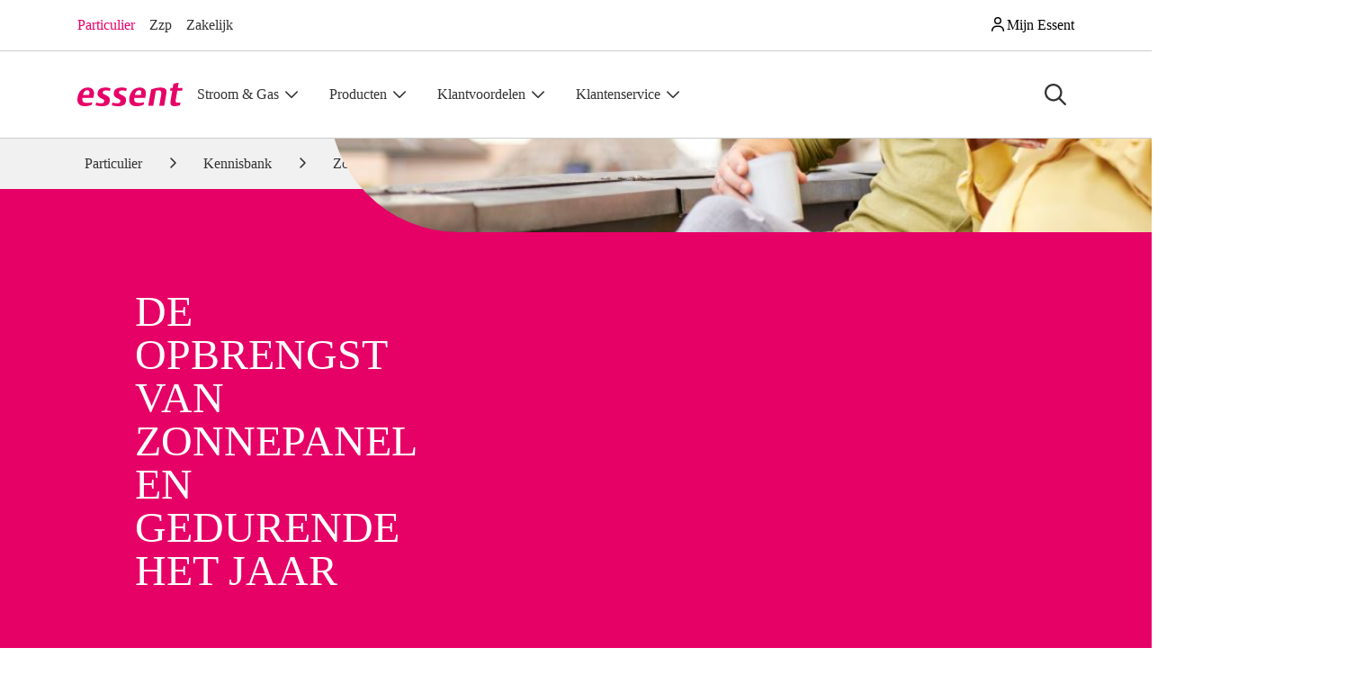

--- FILE ---
content_type: text/html; charset=utf-8
request_url: https://www.essent.nl/kennisbank/zonnepanelen/hoe-werken-zonnepanelen/opbrengst-zonnepanelen
body_size: 59588
content:
<!--lit-part VQx2ZERy3TU=--><!DOCTYPE html><html lang="nl"><head>
    <meta content="IE=edge" http-equiv="X-UA-Compatible">

    <meta charset="utf-8">
    <title>De opbrengst van zonnepanelen </title>
    <base href="/">

    <meta content="width=device-width, initial-scale=1" name="viewport">

    <style type="text/css" id="fa-auto-css">:root, :host {
  --fa-font-solid: normal 900 1em/1 "Font Awesome 6 Free";
  --fa-font-regular: normal 400 1em/1 "Font Awesome 6 Free";
  --fa-font-light: normal 300 1em/1 "Font Awesome 6 Pro";
  --fa-font-thin: normal 100 1em/1 "Font Awesome 6 Pro";
  --fa-font-duotone: normal 900 1em/1 "Font Awesome 6 Duotone";
  --fa-font-duotone-regular: normal 400 1em/1 "Font Awesome 6 Duotone";
  --fa-font-duotone-light: normal 300 1em/1 "Font Awesome 6 Duotone";
  --fa-font-duotone-thin: normal 100 1em/1 "Font Awesome 6 Duotone";
  --fa-font-brands: normal 400 1em/1 "Font Awesome 6 Brands";
  --fa-font-sharp-solid: normal 900 1em/1 "Font Awesome 6 Sharp";
  --fa-font-sharp-regular: normal 400 1em/1 "Font Awesome 6 Sharp";
  --fa-font-sharp-light: normal 300 1em/1 "Font Awesome 6 Sharp";
  --fa-font-sharp-thin: normal 100 1em/1 "Font Awesome 6 Sharp";
  --fa-font-sharp-duotone-solid: normal 900 1em/1 "Font Awesome 6 Sharp Duotone";
  --fa-font-sharp-duotone-regular: normal 400 1em/1 "Font Awesome 6 Sharp Duotone";
  --fa-font-sharp-duotone-light: normal 300 1em/1 "Font Awesome 6 Sharp Duotone";
  --fa-font-sharp-duotone-thin: normal 100 1em/1 "Font Awesome 6 Sharp Duotone";
}

svg:not(:root).svg-inline--fa, svg:not(:host).svg-inline--fa {
  overflow: visible;
  box-sizing: content-box;
}

.svg-inline--fa {
  display: var(--fa-display, inline-block);
  height: 1em;
  overflow: visible;
  vertical-align: -0.125em;
}
.svg-inline--fa.fa-2xs {
  vertical-align: 0.1em;
}
.svg-inline--fa.fa-xs {
  vertical-align: 0em;
}
.svg-inline--fa.fa-sm {
  vertical-align: -0.0714285705em;
}
.svg-inline--fa.fa-lg {
  vertical-align: -0.2em;
}
.svg-inline--fa.fa-xl {
  vertical-align: -0.25em;
}
.svg-inline--fa.fa-2xl {
  vertical-align: -0.3125em;
}
.svg-inline--fa.fa-pull-left {
  margin-right: var(--fa-pull-margin, 0.3em);
  width: auto;
}
.svg-inline--fa.fa-pull-right {
  margin-left: var(--fa-pull-margin, 0.3em);
  width: auto;
}
.svg-inline--fa.fa-li {
  width: var(--fa-li-width, 2em);
  top: 0.25em;
}
.svg-inline--fa.fa-fw {
  width: var(--fa-fw-width, 1.25em);
}

.fa-layers svg.svg-inline--fa {
  bottom: 0;
  left: 0;
  margin: auto;
  position: absolute;
  right: 0;
  top: 0;
}

.fa-layers-counter, .fa-layers-text {
  display: inline-block;
  position: absolute;
  text-align: center;
}

.fa-layers {
  display: inline-block;
  height: 1em;
  position: relative;
  text-align: center;
  vertical-align: -0.125em;
  width: 1em;
}
.fa-layers svg.svg-inline--fa {
  transform-origin: center center;
}

.fa-layers-text {
  left: 50%;
  top: 50%;
  transform: translate(-50%, -50%);
  transform-origin: center center;
}

.fa-layers-counter {
  background-color: var(--fa-counter-background-color, #ff253a);
  border-radius: var(--fa-counter-border-radius, 1em);
  box-sizing: border-box;
  color: var(--fa-inverse, #fff);
  line-height: var(--fa-counter-line-height, 1);
  max-width: var(--fa-counter-max-width, 5em);
  min-width: var(--fa-counter-min-width, 1.5em);
  overflow: hidden;
  padding: var(--fa-counter-padding, 0.25em 0.5em);
  right: var(--fa-right, 0);
  text-overflow: ellipsis;
  top: var(--fa-top, 0);
  transform: scale(var(--fa-counter-scale, 0.25));
  transform-origin: top right;
}

.fa-layers-bottom-right {
  bottom: var(--fa-bottom, 0);
  right: var(--fa-right, 0);
  top: auto;
  transform: scale(var(--fa-layers-scale, 0.25));
  transform-origin: bottom right;
}

.fa-layers-bottom-left {
  bottom: var(--fa-bottom, 0);
  left: var(--fa-left, 0);
  right: auto;
  top: auto;
  transform: scale(var(--fa-layers-scale, 0.25));
  transform-origin: bottom left;
}

.fa-layers-top-right {
  top: var(--fa-top, 0);
  right: var(--fa-right, 0);
  transform: scale(var(--fa-layers-scale, 0.25));
  transform-origin: top right;
}

.fa-layers-top-left {
  left: var(--fa-left, 0);
  right: auto;
  top: var(--fa-top, 0);
  transform: scale(var(--fa-layers-scale, 0.25));
  transform-origin: top left;
}

.fa-1x {
  font-size: 1em;
}

.fa-2x {
  font-size: 2em;
}

.fa-3x {
  font-size: 3em;
}

.fa-4x {
  font-size: 4em;
}

.fa-5x {
  font-size: 5em;
}

.fa-6x {
  font-size: 6em;
}

.fa-7x {
  font-size: 7em;
}

.fa-8x {
  font-size: 8em;
}

.fa-9x {
  font-size: 9em;
}

.fa-10x {
  font-size: 10em;
}

.fa-2xs {
  font-size: 0.625em;
  line-height: 0.1em;
  vertical-align: 0.225em;
}

.fa-xs {
  font-size: 0.75em;
  line-height: 0.0833333337em;
  vertical-align: 0.125em;
}

.fa-sm {
  font-size: 0.875em;
  line-height: 0.0714285718em;
  vertical-align: 0.0535714295em;
}

.fa-lg {
  font-size: 1.25em;
  line-height: 0.05em;
  vertical-align: -0.075em;
}

.fa-xl {
  font-size: 1.5em;
  line-height: 0.0416666682em;
  vertical-align: -0.125em;
}

.fa-2xl {
  font-size: 2em;
  line-height: 0.03125em;
  vertical-align: -0.1875em;
}

.fa-fw {
  text-align: center;
  width: 1.25em;
}

.fa-ul {
  list-style-type: none;
  margin-left: var(--fa-li-margin, 2.5em);
  padding-left: 0;
}
.fa-ul > li {
  position: relative;
}

.fa-li {
  left: calc(-1 * var(--fa-li-width, 2em));
  position: absolute;
  text-align: center;
  width: var(--fa-li-width, 2em);
  line-height: inherit;
}

.fa-border {
  border-color: var(--fa-border-color, #eee);
  border-radius: var(--fa-border-radius, 0.1em);
  border-style: var(--fa-border-style, solid);
  border-width: var(--fa-border-width, 0.08em);
  padding: var(--fa-border-padding, 0.2em 0.25em 0.15em);
}

.fa-pull-left {
  float: left;
  margin-right: var(--fa-pull-margin, 0.3em);
}

.fa-pull-right {
  float: right;
  margin-left: var(--fa-pull-margin, 0.3em);
}

.fa-beat {
  animation-name: fa-beat;
  animation-delay: var(--fa-animation-delay, 0s);
  animation-direction: var(--fa-animation-direction, normal);
  animation-duration: var(--fa-animation-duration, 1s);
  animation-iteration-count: var(--fa-animation-iteration-count, infinite);
  animation-timing-function: var(--fa-animation-timing, ease-in-out);
}

.fa-bounce {
  animation-name: fa-bounce;
  animation-delay: var(--fa-animation-delay, 0s);
  animation-direction: var(--fa-animation-direction, normal);
  animation-duration: var(--fa-animation-duration, 1s);
  animation-iteration-count: var(--fa-animation-iteration-count, infinite);
  animation-timing-function: var(--fa-animation-timing, cubic-bezier(0.28, 0.84, 0.42, 1));
}

.fa-fade {
  animation-name: fa-fade;
  animation-delay: var(--fa-animation-delay, 0s);
  animation-direction: var(--fa-animation-direction, normal);
  animation-duration: var(--fa-animation-duration, 1s);
  animation-iteration-count: var(--fa-animation-iteration-count, infinite);
  animation-timing-function: var(--fa-animation-timing, cubic-bezier(0.4, 0, 0.6, 1));
}

.fa-beat-fade {
  animation-name: fa-beat-fade;
  animation-delay: var(--fa-animation-delay, 0s);
  animation-direction: var(--fa-animation-direction, normal);
  animation-duration: var(--fa-animation-duration, 1s);
  animation-iteration-count: var(--fa-animation-iteration-count, infinite);
  animation-timing-function: var(--fa-animation-timing, cubic-bezier(0.4, 0, 0.6, 1));
}

.fa-flip {
  animation-name: fa-flip;
  animation-delay: var(--fa-animation-delay, 0s);
  animation-direction: var(--fa-animation-direction, normal);
  animation-duration: var(--fa-animation-duration, 1s);
  animation-iteration-count: var(--fa-animation-iteration-count, infinite);
  animation-timing-function: var(--fa-animation-timing, ease-in-out);
}

.fa-shake {
  animation-name: fa-shake;
  animation-delay: var(--fa-animation-delay, 0s);
  animation-direction: var(--fa-animation-direction, normal);
  animation-duration: var(--fa-animation-duration, 1s);
  animation-iteration-count: var(--fa-animation-iteration-count, infinite);
  animation-timing-function: var(--fa-animation-timing, linear);
}

.fa-spin {
  animation-name: fa-spin;
  animation-delay: var(--fa-animation-delay, 0s);
  animation-direction: var(--fa-animation-direction, normal);
  animation-duration: var(--fa-animation-duration, 2s);
  animation-iteration-count: var(--fa-animation-iteration-count, infinite);
  animation-timing-function: var(--fa-animation-timing, linear);
}

.fa-spin-reverse {
  --fa-animation-direction: reverse;
}

.fa-pulse,
.fa-spin-pulse {
  animation-name: fa-spin;
  animation-direction: var(--fa-animation-direction, normal);
  animation-duration: var(--fa-animation-duration, 1s);
  animation-iteration-count: var(--fa-animation-iteration-count, infinite);
  animation-timing-function: var(--fa-animation-timing, steps(8));
}

@media (prefers-reduced-motion: reduce) {
  .fa-beat,
.fa-bounce,
.fa-fade,
.fa-beat-fade,
.fa-flip,
.fa-pulse,
.fa-shake,
.fa-spin,
.fa-spin-pulse {
    animation-delay: -1ms;
    animation-duration: 1ms;
    animation-iteration-count: 1;
    transition-delay: 0s;
    transition-duration: 0s;
  }
}
@keyframes fa-beat {
  0%, 90% {
    transform: scale(1);
  }
  45% {
    transform: scale(var(--fa-beat-scale, 1.25));
  }
}
@keyframes fa-bounce {
  0% {
    transform: scale(1, 1) translateY(0);
  }
  10% {
    transform: scale(var(--fa-bounce-start-scale-x, 1.1), var(--fa-bounce-start-scale-y, 0.9)) translateY(0);
  }
  30% {
    transform: scale(var(--fa-bounce-jump-scale-x, 0.9), var(--fa-bounce-jump-scale-y, 1.1)) translateY(var(--fa-bounce-height, -0.5em));
  }
  50% {
    transform: scale(var(--fa-bounce-land-scale-x, 1.05), var(--fa-bounce-land-scale-y, 0.95)) translateY(0);
  }
  57% {
    transform: scale(1, 1) translateY(var(--fa-bounce-rebound, -0.125em));
  }
  64% {
    transform: scale(1, 1) translateY(0);
  }
  100% {
    transform: scale(1, 1) translateY(0);
  }
}
@keyframes fa-fade {
  50% {
    opacity: var(--fa-fade-opacity, 0.4);
  }
}
@keyframes fa-beat-fade {
  0%, 100% {
    opacity: var(--fa-beat-fade-opacity, 0.4);
    transform: scale(1);
  }
  50% {
    opacity: 1;
    transform: scale(var(--fa-beat-fade-scale, 1.125));
  }
}
@keyframes fa-flip {
  50% {
    transform: rotate3d(var(--fa-flip-x, 0), var(--fa-flip-y, 1), var(--fa-flip-z, 0), var(--fa-flip-angle, -180deg));
  }
}
@keyframes fa-shake {
  0% {
    transform: rotate(-15deg);
  }
  4% {
    transform: rotate(15deg);
  }
  8%, 24% {
    transform: rotate(-18deg);
  }
  12%, 28% {
    transform: rotate(18deg);
  }
  16% {
    transform: rotate(-22deg);
  }
  20% {
    transform: rotate(22deg);
  }
  32% {
    transform: rotate(-12deg);
  }
  36% {
    transform: rotate(12deg);
  }
  40%, 100% {
    transform: rotate(0deg);
  }
}
@keyframes fa-spin {
  0% {
    transform: rotate(0deg);
  }
  100% {
    transform: rotate(360deg);
  }
}
.fa-rotate-90 {
  transform: rotate(90deg);
}

.fa-rotate-180 {
  transform: rotate(180deg);
}

.fa-rotate-270 {
  transform: rotate(270deg);
}

.fa-flip-horizontal {
  transform: scale(-1, 1);
}

.fa-flip-vertical {
  transform: scale(1, -1);
}

.fa-flip-both,
.fa-flip-horizontal.fa-flip-vertical {
  transform: scale(-1, -1);
}

.fa-rotate-by {
  transform: rotate(var(--fa-rotate-angle, 0));
}

.fa-stack {
  display: inline-block;
  vertical-align: middle;
  height: 2em;
  position: relative;
  width: 2.5em;
}

.fa-stack-1x,
.fa-stack-2x {
  bottom: 0;
  left: 0;
  margin: auto;
  position: absolute;
  right: 0;
  top: 0;
  z-index: var(--fa-stack-z-index, auto);
}

.svg-inline--fa.fa-stack-1x {
  height: 1em;
  width: 1.25em;
}
.svg-inline--fa.fa-stack-2x {
  height: 2em;
  width: 2.5em;
}

.fa-inverse {
  color: var(--fa-inverse, #fff);
}

.sr-only,
.fa-sr-only {
  position: absolute;
  width: 1px;
  height: 1px;
  padding: 0;
  margin: -1px;
  overflow: hidden;
  clip: rect(0, 0, 0, 0);
  white-space: nowrap;
  border-width: 0;
}

.sr-only-focusable:not(:focus),
.fa-sr-only-focusable:not(:focus) {
  position: absolute;
  width: 1px;
  height: 1px;
  padding: 0;
  margin: -1px;
  overflow: hidden;
  clip: rect(0, 0, 0, 0);
  white-space: nowrap;
  border-width: 0;
}

.svg-inline--fa .fa-primary {
  fill: var(--fa-primary-color, currentColor);
  opacity: var(--fa-primary-opacity, 1);
}

.svg-inline--fa .fa-secondary {
  fill: var(--fa-secondary-color, currentColor);
  opacity: var(--fa-secondary-opacity, 0.4);
}

.svg-inline--fa.fa-swap-opacity .fa-primary {
  opacity: var(--fa-secondary-opacity, 0.4);
}

.svg-inline--fa.fa-swap-opacity .fa-secondary {
  opacity: var(--fa-primary-opacity, 1);
}

.svg-inline--fa mask .fa-primary,
.svg-inline--fa mask .fa-secondary {
  fill: black;
}</style><link href="favicon.ico" rel="icon" type="image/x-icon">
    <link href="apple-touch-icon.png" rel="apple-touch-icon">
    <link href="apple-touch-icon.png" rel="apple-touch-icon-precomposed">
    <link href="apple-touch-icon-120x120.png" rel="apple-touch-icon" sizes="120x120">
    <link href="apple-touch-icon-120x120.png" rel="apple-touch-icon-precomposed" sizes="120x120">
    <link href="apple-touch-icon-152x152.png" rel="apple-touch-icon" sizes="152x152">
    <link href="apple-touch-icon-152x152.png" rel="apple-touch-icon-precomposed" sizes="152x152">
    <link href="apple-touch-icon-167x167.png" rel="apple-touch-icon" sizes="167x167">
    <link href="apple-touch-icon-167x167.png" rel="apple-touch-icon-precomposed" sizes="167x167">
    <link href="apple-touch-icon-180x180.png" rel="apple-touch-icon" sizes="180x180">
    <link href="apple-touch-icon-180x180.png" rel="apple-touch-icon-precomposed" sizes="180x180">

    <link as="font" crossorigin="" href="dist/essent/browser/assets/webfonts/lato/LatoLatin-Regular-subset.woff2" rel="preload" type="font/woff2">
    <link as="font" crossorigin="" href="dist/essent/browser/assets/webfonts/baton/baton-black-subset.woff" rel="preload" type="font/woff2">

    <style>
      /* This is automatically generated inline critical css */
      :root,:host{--fa-font-solid: normal 900 1em/1 "Font Awesome 6 Free";--fa-font-regular: normal 400 1em/1 "Font Awesome 6 Free";--fa-font-light: normal 300 1em/1 "Font Awesome 6 Pro";--fa-font-thin: normal 100 1em/1 "Font Awesome 6 Pro";--fa-font-duotone: normal 900 1em/1 "Font Awesome 6 Duotone";--fa-font-duotone-regular: normal 400 1em/1 "Font Awesome 6 Duotone";--fa-font-duotone-light: normal 300 1em/1 "Font Awesome 6 Duotone";--fa-font-duotone-thin: normal 100 1em/1 "Font Awesome 6 Duotone";--fa-font-brands: normal 400 1em/1 "Font Awesome 6 Brands";--fa-font-sharp-solid: normal 900 1em/1 "Font Awesome 6 Sharp";--fa-font-sharp-regular: normal 400 1em/1 "Font Awesome 6 Sharp";--fa-font-sharp-light: normal 300 1em/1 "Font Awesome 6 Sharp";--fa-font-sharp-thin: normal 100 1em/1 "Font Awesome 6 Sharp";--fa-font-sharp-duotone-solid: normal 900 1em/1 "Font Awesome 6 Sharp Duotone";--fa-font-sharp-duotone-regular: normal 400 1em/1 "Font Awesome 6 Sharp Duotone";--fa-font-sharp-duotone-light: normal 300 1em/1 "Font Awesome 6 Sharp Duotone";--fa-font-sharp-duotone-thin: normal 100 1em/1 "Font Awesome 6 Sharp Duotone"}svg.svg-inline--fa:not(:root),svg.svg-inline--fa:not(:host){overflow:visible;box-sizing:content-box}.svg-inline--fa{display:var(--fa-display, inline-block);height:1em;overflow:visible;vertical-align:-.125em}.svg-inline--fa.fa-xl{vertical-align:-.25em}.svg-inline--fa.fa-fw{width:var(--fa-fw-width, 1.25em)}.fa-xl{font-size:1.5em;line-height:.04167em;vertical-align:-.125em}.fa-fw{text-align:center;width:1.25em}@charset "UTF-8";:root{--pink: #e60167;--red: #e60101;--orange: #f60;--green: #393;--white: #fff;--gray: #434751;--gray-dark: #333;--gray-100: #f9f9f9;--gray-200: #f1f1f1;--gray-300: #ccc;--gray-400: #ccc;--gray-500: #94949e;--gray-600: #434751;--gray-700: #434751;--gray-800: #333;--gray-900: #333;--primary: #0047ed;--sales-primary: #0047ed;--secondary: #434751;--sales-secondary: #434751;--brand: #e60167;--brand-dark: #aa014c;--success: #393;--info: #cce6ec;--warning: #f60;--danger: #e60101;--light: #f1f1f1;--dark: #333;--primary-rgb: 41, 106, 255;--sales-primary-rgb: 41, 106, 255;--secondary-rgb: 67, 71, 81;--sales-secondary-rgb: 67, 71, 81;--brand-rgb: 230, 1, 103;--brand-dark-rgb: 170, 1, 76;--success-rgb: 51, 153, 51;--info-rgb: 204, 230, 236;--warning-rgb: 255, 102, 0;--danger-rgb: 230, 1, 1;--light-rgb: 241, 241, 241;--dark-rgb: 51, 51, 51;--primary-text-emphasis: #102a66;--secondary-text-emphasis: #1b1c20;--success-text-emphasis: #143d14;--info-text-emphasis: #525c5e;--warning-text-emphasis: #662900;--danger-text-emphasis: #5c0000;--light-text-emphasis: #434751;--dark-text-emphasis: #434751;--primary-bg-subtle: #d4e1ff;--secondary-bg-subtle: #d9dadc;--success-bg-subtle: #d6ebd6;--info-bg-subtle: #f5fafb;--warning-bg-subtle: #ffe0cc;--danger-bg-subtle: #facccc;--light-bg-subtle: #fcfcfc;--dark-bg-subtle: #ccc;--primary-border-subtle: #a9c3ff;--secondary-border-subtle: #b4b5b9;--success-border-subtle: #add6ad;--info-border-subtle: #ebf5f7;--warning-border-subtle: #ffc299;--danger-border-subtle: #f59999;--light-border-subtle: #f1f1f1;--dark-border-subtle: #94949e;--white-rgb: 255, 255, 255;--black-rgb: 0, 0, 0;--font-sans-serif: "Lato", sans-serif;--font-monospace: SFMono-Regular, Menlo, Monaco, Consolas, "Liberation Mono", "Courier New", monospace;--gradient: linear-gradient(180deg, rgba(255, 255, 255, .15), rgba(255, 255, 255, 0));--body-font-family: "Lato", sans-serif;--body-font-size: 1rem;--body-font-weight: 400;--body-line-height: 1.5;--body-color: #333;--body-color-rgb: 51, 51, 51;--body-bg: #fff;--body-bg-rgb: 255, 255, 255;--emphasis-color: #000;--emphasis-color-rgb: 0, 0, 0;--secondary-color: #94949e;--secondary-color-rgb: 148, 148, 158;--secondary-bg: #f1f1f1;--secondary-bg-rgb: 241, 241, 241;--tertiary-color: rgba(51, 51, 51, .5);--tertiary-color-rgb: 51, 51, 51;--tertiary-bg: #f9f9f9;--tertiary-bg-rgb: 249, 249, 249;--heading-color: inherit;--link-color: #0047ed;--link-color-rgb: 41, 106, 255;--link-decoration: underline;--link-hover-color: #2155cc;--link-hover-color-rgb: 33, 85, 204;--link-hover-decoration: underline;--code-color: #e60167;--highlight-color: #333;--highlight-bg: #fcf8e3;--border-width: 1px;--border-style: solid;--border-color: #ccc;--border-color-translucent: rgba(0, 0, 0, .175);--border-radius: .25rem;--border-radius-sm: .2rem;--border-radius-lg: .3rem;--border-radius-xl: .5rem;--border-radius-xxl: 2rem;--border-radius-2xl: var(--border-radius-xxl);--border-radius-pill: 50rem;--box-shadow: 0 .5rem 1rem rgba(0, 0, 0, .15);--box-shadow-sm: 0 .125rem .25rem rgba(0, 0, 0, .075);--box-shadow-lg: 0 1rem 3rem rgba(0, 0, 0, .175);--box-shadow-inset: inset 0 1px 2px rgba(0, 0, 0, .075);--focus-ring-width: .25rem;--focus-ring-opacity: .25;--focus-ring-color: rgba(41, 106, 255, .25);--form-valid-color: #393;--form-valid-border-color: #393;--form-invalid-color: #e60101;--form-invalid-border-color: #e60101}*,*:before,*:after{box-sizing:border-box}@media (prefers-reduced-motion:no-preference){:root{scroll-behavior:smooth}}body{margin:0;font-family:var(--body-font-family);font-size:var(--body-font-size);font-weight:var(--body-font-weight);line-height:var(--body-line-height);color:var(--body-color);text-align:var(--body-text-align);background-color:var(--body-bg);-webkit-text-size-adjust:100%}.h6,.h4,h2,.h2,h1,.h1{margin-top:0;margin-bottom:.5rem;font-family:inherit;font-weight:900;line-height:1.15;color:var(--heading-color)}h1,.h1{font-size:2.488rem}h2,.h2{font-size:2.074rem}.h4{font-size:1.44rem}.h6{font-size:1rem}p{margin-top:0;margin-bottom:1rem}ul{padding-left:2rem}ul{margin-top:0;margin-bottom:1rem}strong{font-weight:bolder}a{color:rgba(var(--link-color-rgb),var(--link-opacity, 1));text-decoration:underline}svg{vertical-align:middle}label{display:inline-block}button{border-radius:0}input,button{margin:0;font-family:inherit;font-size:inherit;line-height:inherit}button{text-transform:none}button,[type=button]{-webkit-appearance:button}::-moz-focus-inner{padding:0;border-style:none}::-webkit-datetime-edit-fields-wrapper,::-webkit-datetime-edit-text,::-webkit-datetime-edit-minute,::-webkit-datetime-edit-hour-field,::-webkit-datetime-edit-day-field,::-webkit-datetime-edit-month-field,::-webkit-datetime-edit-year-field{padding:0}::-webkit-inner-spin-button{height:auto}::-webkit-search-decoration{-webkit-appearance:none}::-webkit-color-swatch-wrapper{padding:0}::file-selector-button{font:inherit;-webkit-appearance:button}summary{display:list-item}.list-unstyled{padding-left:0;list-style:none}.container{--gutter-x: 2rem;--gutter-y: 0;width:100%;padding-right:calc(var(--gutter-x) * .5);padding-left:calc(var(--gutter-x) * .5);margin-right:auto;margin-left:auto}@media (min-width:576px){.container{max-width:540px}}@media (min-width:768px){.container{max-width:720px}}@media (min-width:992px){.container{max-width:960px}}@media (min-width:1200px){.container{max-width:1140px}}:root{--breakpoint-xs: 0;--breakpoint-sm: 576px;--breakpoint-md: 768px;--breakpoint-lg: 992px;--breakpoint-xl: 1200px}.row{--gutter-x: 2rem;--gutter-y: 0;display:flex;flex-wrap:wrap;margin-top:calc(-1 * var(--gutter-y));margin-right:calc(-.5 * var(--gutter-x));margin-left:calc(-.5 * var(--gutter-x))}.row>*{flex-shrink:0;width:100%;max-width:100%;padding-right:calc(var(--gutter-x) * .5);padding-left:calc(var(--gutter-x) * .5);margin-top:var(--gutter-y)}.col-6{flex:0 0 auto;width:50%}.col-12{flex:0 0 auto;width:100%}.g-1{--gutter-x: .5rem}.g-1{--gutter-y: .5rem}@media (min-width:576px){.col-sm-12{flex:0 0 auto;width:100%}}@media (min-width:768px){.col-md-4{flex:0 0 auto;width:33.33333333%}.col-md-6{flex:0 0 auto;width:50%}.col-md-12{flex:0 0 auto;width:100%}}@media (min-width:992px){.col-lg-4{flex:0 0 auto;width:33.33333333%}.col-lg-8{flex:0 0 auto;width:66.66666667%}.col-lg-12{flex:0 0 auto;width:100%}}.form-control{display:block;width:100%;padding:.7rem 1rem;font-size:1rem;font-weight:400;line-height:1.5;color:#434751;appearance:none;background-color:#fff;background-clip:padding-box;border:1px solid #ccc;border-radius:.25rem;box-shadow:inset 0 1px 1px #00000013}.form-control::-webkit-date-and-time-value{min-width:85px;height:1.5em;margin:0}.form-control::-webkit-datetime-edit{display:block;padding:0}.form-floating{position:relative}.form-floating>.form-control{height:calc(1.5em + 1.4rem + 2px);min-height:calc(1.5em + 1.4rem + 2px);line-height:1}.form-floating>label{position:absolute;top:0;left:0;z-index:2;max-width:100%;height:100%;padding:1rem;overflow:hidden;color:rgba(var(--body-color-rgb),1);text-align:start;text-overflow:ellipsis;white-space:nowrap;border:1px solid transparent;transform-origin:0 0}.form-floating>.form-control{padding:1rem}.form-floating>.form-control:-webkit-autofill{padding-top:.7rem;padding-bottom:0}.form-floating>.form-control:-webkit-autofill~label{transform:scale(.75) translateY(-.35rem) translate(.25rem)}.btn{--btn-padding-x: 1rem;--btn-padding-y: .7rem;--btn-font-family: ;--btn-font-size: 1rem;--btn-font-weight: 700;--btn-line-height: 1.5;--btn-color: var(--body-color);--btn-bg: transparent;--btn-border-width: 1px;--btn-border-color: transparent;--btn-border-radius: .25rem;--btn-hover-border-color: transparent;--btn-box-shadow: none;--btn-disabled-opacity: .65;--btn-focus-box-shadow: 0 0 0 0 rgba(var(--btn-focus-shadow-rgb), .5);display:inline-block;padding:var(--btn-padding-y) var(--btn-padding-x);font-family:var(--btn-font-family);font-size:var(--btn-font-size);font-weight:var(--btn-font-weight);line-height:var(--btn-line-height);color:var(--btn-color);text-align:center;text-decoration:none;vertical-align:middle;border:var(--btn-border-width) solid var(--btn-border-color);border-radius:var(--btn-border-radius);background-color:var(--btn-bg);box-shadow:var(--btn-box-shadow)}.btn-outline-primary{--btn-color: #0047ed;--btn-border-color: #0047ed;--btn-hover-color: #fff;--btn-hover-bg: #0047ed;--btn-hover-border-color: #0047ed;--btn-focus-shadow-rgb: 41, 106, 255;--btn-active-color: #fff;--btn-active-bg: #0047ed;--btn-active-border-color: #0047ed;--btn-active-shadow: 0;--btn-disabled-color: #0047ed;--btn-disabled-bg: transparent;--btn-disabled-border-color: #0047ed;--gradient: none}.btn-outline-secondary{--btn-color: #434751;--btn-border-color: #434751;--btn-hover-color: #fff;--btn-hover-bg: #434751;--btn-hover-border-color: #434751;--btn-focus-shadow-rgb: 67, 71, 81;--btn-active-color: #fff;--btn-active-bg: #434751;--btn-active-border-color: #434751;--btn-active-shadow: 0;--btn-disabled-color: #434751;--btn-disabled-bg: transparent;--btn-disabled-border-color: #434751;--gradient: none}.btn.btn-outline-secondary{--btn-font-weight: 400;--btn-color: var(--link-color);--btn-bg: transparent;--btn-border-color: transparent;--btn-hover-color: var(--link-hover-color);--btn-hover-border-color: transparent;--btn-active-color: var(--link-hover-color);--btn-active-border-color: transparent;--btn-disabled-color: #434751;--btn-disabled-border-color: transparent;--btn-box-shadow: 0 0 0 #000;--btn-focus-shadow-rgb: 73, 128, 255;text-decoration:underline}.collapse:not(.show){display:none}.dropdown-toggle{white-space:nowrap}.dropdown-toggle:after{display:inline-block;margin-left:.255em;vertical-align:.255em;content:"";border-top:.3em solid;border-right:.3em solid transparent;border-bottom:0;border-left:.3em solid transparent}.dropdown-menu{--dropdown-zindex: 1000;--dropdown-min-width: 12.5rem;--dropdown-padding-x: 0;--dropdown-padding-y: .5rem;--dropdown-spacer: .125rem;--dropdown-font-size: 1rem;--dropdown-color: #333;--dropdown-bg: #fff;--dropdown-border-color: rgba(0, 0, 0, .15);--dropdown-border-radius: .25rem;--dropdown-border-width: 1px;--dropdown-inner-border-radius: calc(.25rem - 1px) ;--dropdown-divider-bg: #f1f1f1;--dropdown-divider-margin-y: .5rem;--dropdown-box-shadow: 0 .5rem 1rem rgba(0, 0, 0, .175);--dropdown-link-color: #333;--dropdown-link-hover-color: #303030;--dropdown-link-hover-bg: #f9f9f9;--dropdown-link-active-color: #e60167;--dropdown-link-active-bg: #0047ed;--dropdown-link-disabled-color: #434751;--dropdown-item-padding-x: 1.5rem;--dropdown-item-padding-y: .25rem;--dropdown-header-color: #434751;--dropdown-header-padding-x: 1.5rem;--dropdown-header-padding-y: .5rem;position:absolute;z-index:var(--dropdown-zindex);display:none;min-width:var(--dropdown-min-width);padding:var(--dropdown-padding-y) var(--dropdown-padding-x);margin:0;font-size:var(--dropdown-font-size);color:var(--dropdown-color);text-align:left;list-style:none;background-color:var(--dropdown-bg);background-clip:padding-box;border:var(--dropdown-border-width) solid var(--dropdown-border-color);border-radius:var(--dropdown-border-radius);box-shadow:var(--dropdown-box-shadow)}.navbar-brand{padding-top:var(--navbar-brand-padding-y);padding-bottom:var(--navbar-brand-padding-y);margin-right:var(--navbar-brand-margin-end);font-size:var(--navbar-brand-font-size);color:var(--navbar-brand-color);text-decoration:none;white-space:nowrap}:root{--btn-close-filter: }:root{--carousel-indicator-active-bg: #fff;--carousel-caption-color: #fff;--carousel-control-icon-filter: }.accordion-item:last-of-type>.accordion-collapse{border-bottom-right-radius:var(--accordion-border-radius);border-bottom-left-radius:var(--accordion-border-radius)}.accordion-body{padding:var(--accordion-body-padding-y) var(--accordion-body-padding-x)}.sticky-top{position:sticky;top:0;z-index:1020}.visually-hidden-focusable:not(:focus):not(:focus-within){width:1px!important;height:1px!important;padding:0!important;margin:-1px!important;overflow:hidden!important;clip:rect(0,0,0,0)!important;white-space:nowrap!important;border:0!important}.visually-hidden-focusable:not(:focus):not(:focus-within):not(caption){position:absolute!important}.d-block{display:block!important}.d-grid{display:grid!important}.d-flex{display:flex!important}.d-none{display:none!important}.shadow-sm{box-shadow:var(--box-shadow-sm)!important}.position-relative{position:relative!important}.border-bottom{border-bottom:var(--border-width) var(--border-style) var(--border-color)!important}.h-100{height:100%!important}.flex-column{flex-direction:column!important}.flex-grow-1{flex-grow:1!important}.flex-shrink-0{flex-shrink:0!important}.justify-content-center{justify-content:center!important}.justify-content-between{justify-content:space-between!important}.align-items-center{align-items:center!important}.align-self-center{align-self:center!important}.order-1{order:1!important}.order-2{order:2!important}.m-0{margin:0!important}.mt-0{margin-top:0!important}.mt-3{margin-top:1.5rem!important}.mb-0{margin-bottom:0!important}.mb-1{margin-bottom:.5rem!important}.mb-2{margin-bottom:1rem!important}.mb-4{margin-bottom:2rem!important}.px-0{padding-right:0!important;padding-left:0!important}.px-2{padding-right:1rem!important;padding-left:1rem!important}.py-1{padding-top:.5rem!important;padding-bottom:.5rem!important}.py-2{padding-top:1rem!important;padding-bottom:1rem!important}.py-4{padding-top:2rem!important;padding-bottom:2rem!important}.py-8{padding-top:4rem!important;padding-bottom:4rem!important}.pb-2{padding-bottom:1rem!important}.gap-2{gap:1rem!important}.gap-3{gap:1.5rem!important}.fw-bold{font-weight:700!important}.text-brand{--text-opacity: 1;color:rgba(var(--brand-rgb),var(--text-opacity))!important}.text-white{--text-opacity: 1;color:rgba(var(--white-rgb),var(--text-opacity))!important}.bg-brand-gradient{--bg-opacity: 1;background-color:rgba(var(--brand-rgb),var(--bg-opacity))!important}.bg-light{--bg-opacity: 1;background-color:rgba(var(--light-rgb),var(--bg-opacity))!important}.bg-white{--bg-opacity: 1;background-color:rgba(var(--white-rgb),var(--bg-opacity))!important}.rounded-top{border-top-left-radius:var(--border-radius)!important;border-top-right-radius:var(--border-radius)!important}@media (min-width:768px){.d-md-none{display:none!important}.py-md-8{padding-top:4rem!important;padding-bottom:4rem!important}}@media (min-width:992px){.d-lg-block{display:block!important}.d-lg-none{display:none!important}.order-lg-1{order:1!important}.order-lg-2{order:2!important}.mb-lg-1{margin-bottom:.5rem!important}.py-lg-10{padding-top:5rem!important;padding-bottom:5rem!important}.pt-lg-2{padding-top:1rem!important}.pb-lg-0{padding-bottom:0!important}}body{overflow-x:hidden}.btn{line-height:1.5}.btn.btn-outline-secondary{box-shadow:none}.btn{text-decoration:none}ul{padding-inline-start:40px}a,.btn.btn-outline-secondary{text-underline-position:under}.sidenote{color:#94949e;font-size:.875rem}p{overflow-wrap:break-word}.form-floating>label{margin-bottom:unset;padding:1rem 0 1rem 1rem;color:#94949e;line-height:1;font-weight:400}.form-floating>.form-control~label:after{background-color:transparent!important}label{margin-bottom:.5rem;color:inherit;font-weight:inherit}ul.reset-list-styles{margin:0;padding:0;list-style:none}ul.reset-list-styles li{margin:0!important;padding:0;list-style:none}.btn{box-shadow:unset}.btn.btn-outline-secondary{text-decoration:underline}.btn.btn-outline-secondary{--btn-hover-bg: transparent;--btn-active-bg: transparent;padding-left:0}.h1.display-heading-font-family,h1.display-heading-font-family{line-height:1}.bg-brand-gradient{background-image:linear-gradient(to bottom,#e60167,#c1095b 66%,#e60167)}
    </style>
  <link rel="stylesheet" href="dist/essent/browser/styles.34aca78a40defbb7.css"><style ng-app-id="innogy-app">.progress[_ngcontent-innogy-app-c2351392735]{border:1px solid #ccc}[_nghost-innogy-app-c2351392735]{--ng-progress-color: var(--pink);--ng-progress-thickness: 3;display:block}</style><script type="text/javascript">
      (function () {
        'use strict';
        if ('sessionStorage' in window && sessionStorage.fontsLoadedCriticalFontPreloadFallback === 'true') {
          document.documentElement.className += ' fonts-stage-2';
        }
      })();</script><meta name="keywords" content=""><meta name="description" content="Met zonne-energie kun je flink besparen op je energierekening. Maar de opbrengst van je zonnepanelen is niet elke maand hetzelfde. We vertellen je precies hoe dit zit."><meta property="og:description" content="Met zonne-energie kun je flink besparen op je energierekening. Maar de opbrengst van je zonnepanelen is niet elke maand hetzelfde. We vertellen je precies hoe dit zit."><meta property="og:title" content="De opbrengst van zonnepanelen "><meta property="og:image" content=""><meta name="robots" content=""><link rel="canonical" href="https://www.essent.nl/kennisbank/zonnepanelen/hoe-werken-zonnepanelen/opbrengst-zonnepanelen"><style ng-app-id="innogy-app">[_ngcontent-innogy-app-c3606255875]:root{--font-intro-color: #000}[_ngcontent-innogy-app-c3606255875]:root{--headings-color: #410073}.progress[_ngcontent-innogy-app-c3606255875]{border:2px solid #c6c6c6}.ed[_nghost-innogy-app-c3606255875]   .navigation[_ngcontent-innogy-app-c3606255875], .ed   [_nghost-innogy-app-c3606255875]   .navigation[_ngcontent-innogy-app-c3606255875]{display:flex;justify-content:space-between;padding:.75rem 0}.ed[_nghost-innogy-app-c3606255875]   .navigation__left[_ngcontent-innogy-app-c3606255875], .ed   [_nghost-innogy-app-c3606255875]   .navigation__left[_ngcontent-innogy-app-c3606255875], .ed[_nghost-innogy-app-c3606255875]   .navigation__center[_ngcontent-innogy-app-c3606255875], .ed   [_nghost-innogy-app-c3606255875]   .navigation__center[_ngcontent-innogy-app-c3606255875], .ed[_nghost-innogy-app-c3606255875]   .navigation__right[_ngcontent-innogy-app-c3606255875], .ed   [_nghost-innogy-app-c3606255875]   .navigation__right[_ngcontent-innogy-app-c3606255875]{display:flex;align-items:center;gap:1rem;min-height:3rem}.ed[_nghost-innogy-app-c3606255875]   .navigation__center[_ngcontent-innogy-app-c3606255875], .ed   [_nghost-innogy-app-c3606255875]   .navigation__center[_ngcontent-innogy-app-c3606255875]{flex-grow:1;justify-content:center}@media (min-width: 992px){.ed[_nghost-innogy-app-c3606255875]   .navigation[_ngcontent-innogy-app-c3606255875], .ed   [_nghost-innogy-app-c3606255875]   .navigation[_ngcontent-innogy-app-c3606255875]{padding:1rem 0}}</style><style ng-app-id="innogy-app">.progress[_ngcontent-innogy-app-c3606255875]{border:1px solid #ccc}.essent[_nghost-innogy-app-c3606255875]   .navigation[_ngcontent-innogy-app-c3606255875], .essent   [_nghost-innogy-app-c3606255875]   .navigation[_ngcontent-innogy-app-c3606255875]{display:flex;justify-content:space-between;padding:.75rem 0}.essent[_nghost-innogy-app-c3606255875]   .navigation__left[_ngcontent-innogy-app-c3606255875], .essent   [_nghost-innogy-app-c3606255875]   .navigation__left[_ngcontent-innogy-app-c3606255875], .essent[_nghost-innogy-app-c3606255875]   .navigation__center[_ngcontent-innogy-app-c3606255875], .essent   [_nghost-innogy-app-c3606255875]   .navigation__center[_ngcontent-innogy-app-c3606255875], .essent[_nghost-innogy-app-c3606255875]   .navigation__right[_ngcontent-innogy-app-c3606255875], .essent   [_nghost-innogy-app-c3606255875]   .navigation__right[_ngcontent-innogy-app-c3606255875]{display:flex;align-items:center;gap:1rem;min-height:3rem}.essent[_nghost-innogy-app-c3606255875]   .navigation__center[_ngcontent-innogy-app-c3606255875], .essent   [_nghost-innogy-app-c3606255875]   .navigation__center[_ngcontent-innogy-app-c3606255875]{flex-grow:1;justify-content:center}@media (min-width: 992px){.essent[_nghost-innogy-app-c3606255875]   .navigation[_ngcontent-innogy-app-c3606255875], .essent   [_nghost-innogy-app-c3606255875]   .navigation[_ngcontent-innogy-app-c3606255875]{padding:1.5rem 0}}</style><style ng-app-id="innogy-app">.progress[_ngcontent-innogy-app-c2984993628]{border:1px solid #ccc}.essent[_nghost-innogy-app-c2984993628]   .skip-link[_ngcontent-innogy-app-c2984993628], .essent   [_nghost-innogy-app-c2984993628]   .skip-link[_ngcontent-innogy-app-c2984993628]{outline:2px solid #0047ed;outline-offset:0;background-color:#fff;padding:.5rem;left:1rem;top:1rem;position:absolute;border-radius:.25rem;font-weight:700;z-index:9999}</style><style ng-app-id="innogy-app">[_ngcontent-innogy-app-c2984993628]:root{--font-intro-color: #000}[_ngcontent-innogy-app-c2984993628]:root{--headings-color: #410073}.progress[_ngcontent-innogy-app-c2984993628]{border:2px solid #c6c6c6}.ed[_nghost-innogy-app-c2984993628]   .skip-link[_ngcontent-innogy-app-c2984993628], .ed   [_nghost-innogy-app-c2984993628]   .skip-link[_ngcontent-innogy-app-c2984993628]{outline:2px solid #185ea5;outline-offset:0;background-color:#fff;padding:.5rem;left:1rem;top:1rem;position:absolute;border-radius:1.5rem;font-weight:700;z-index:9999}@media (max-width: 991.98px){.ed[_nghost-innogy-app-c2984993628]   .skip-link[_ngcontent-innogy-app-c2984993628], .ed   [_nghost-innogy-app-c2984993628]   .skip-link[_ngcontent-innogy-app-c2984993628]{top:.75rem}}</style><style ng-app-id="innogy-app">[_ngcontent-innogy-app-c2483088923]:root{--font-intro-color: #000}[_ngcontent-innogy-app-c2483088923]:root{--headings-color: #410073}.progress[_ngcontent-innogy-app-c2483088923]{border:2px solid #c6c6c6}.ed[_nghost-innogy-app-c2483088923]   .navigation__logo[_ngcontent-innogy-app-c2483088923], .ed   [_nghost-innogy-app-c2483088923]   .navigation__logo[_ngcontent-innogy-app-c2483088923]{display:flex;justify-content:center;align-items:center;border-radius:.5rem;min-height:24px}@media (min-width: 992px){.ed[_nghost-innogy-app-c2483088923]   .navigation__logo[_ngcontent-innogy-app-c2483088923], .ed   [_nghost-innogy-app-c2483088923]   .navigation__logo[_ngcontent-innogy-app-c2483088923]{min-height:44px}}.ed[_nghost-innogy-app-c2483088923]   .navigation__logo[_ngcontent-innogy-app-c2483088923]:focus, .ed   [_nghost-innogy-app-c2483088923]   .navigation__logo[_ngcontent-innogy-app-c2483088923]:focus{outline:2px solid #185ea5;outline-offset:2px}.ed[_nghost-innogy-app-c2483088923]   .navigation__logo--light[_ngcontent-innogy-app-c2483088923]:focus, .ed   [_nghost-innogy-app-c2483088923]   .navigation__logo--light[_ngcontent-innogy-app-c2483088923]:focus{outline:2px solid #fff;outline-offset:2px}.ed[_nghost-innogy-app-c2483088923]   .navigation__logo-color--white[_ngcontent-innogy-app-c2483088923], .ed   [_nghost-innogy-app-c2483088923]   .navigation__logo-color--white[_ngcontent-innogy-app-c2483088923]{fill:#fff}</style><style ng-app-id="innogy-app">.progress[_ngcontent-innogy-app-c2483088923]{border:1px solid #ccc}.essent[_nghost-innogy-app-c2483088923]   .navigation__logo[_ngcontent-innogy-app-c2483088923], .essent   [_nghost-innogy-app-c2483088923]   .navigation__logo[_ngcontent-innogy-app-c2483088923]{display:flex;justify-content:center;align-items:center;border-radius:.2rem;min-height:24px}@media (min-width: 992px){.essent[_nghost-innogy-app-c2483088923]   .navigation__logo[_ngcontent-innogy-app-c2483088923], .essent   [_nghost-innogy-app-c2483088923]   .navigation__logo[_ngcontent-innogy-app-c2483088923]{min-height:44px}}.essent[_nghost-innogy-app-c2483088923]   .navigation__logo[_ngcontent-innogy-app-c2483088923]:focus, .essent   [_nghost-innogy-app-c2483088923]   .navigation__logo[_ngcontent-innogy-app-c2483088923]:focus{outline:2px solid #0047ed;outline-offset:2px}.essent[_nghost-innogy-app-c2483088923]   .navigation__logo--light[_ngcontent-innogy-app-c2483088923]:focus, .essent   [_nghost-innogy-app-c2483088923]   .navigation__logo--light[_ngcontent-innogy-app-c2483088923]:focus{outline:2px solid #fff;outline-offset:2px}.essent[_nghost-innogy-app-c2483088923]   .navigation__logo-color--white[_ngcontent-innogy-app-c2483088923], .essent   [_nghost-innogy-app-c2483088923]   .navigation__logo-color--white[_ngcontent-innogy-app-c2483088923]{fill:#fff}</style><style ng-app-id="innogy-app">[_ngcontent-innogy-app-c734581976]:root{--font-intro-color: #000}[_ngcontent-innogy-app-c734581976]:root{--headings-color: #410073}.progress[_ngcontent-innogy-app-c734581976]{border:2px solid #c6c6c6}.ed[_nghost-innogy-app-c734581976]   .navigation-desktop__list[_ngcontent-innogy-app-c734581976], .ed   [_nghost-innogy-app-c734581976]   .navigation-desktop__list[_ngcontent-innogy-app-c734581976]{margin:0;padding:0;list-style:none}.ed[_nghost-innogy-app-c734581976]   .navigation-desktop__item[_ngcontent-innogy-app-c734581976], .ed   [_nghost-innogy-app-c734581976]   .navigation-desktop__item[_ngcontent-innogy-app-c734581976], .ed[_nghost-innogy-app-c734581976]   .navigation-desktop__dropdown[_ngcontent-innogy-app-c734581976], .ed   [_nghost-innogy-app-c734581976]   .navigation-desktop__dropdown[_ngcontent-innogy-app-c734581976]{display:inline;text-decoration:none}.ed[_nghost-innogy-app-c734581976]   .navigation-desktop__link[_ngcontent-innogy-app-c734581976], .ed   [_nghost-innogy-app-c734581976]   .navigation-desktop__link[_ngcontent-innogy-app-c734581976], .ed[_nghost-innogy-app-c734581976]   .navigation-desktop__dropdown-link[_ngcontent-innogy-app-c734581976], .ed   [_nghost-innogy-app-c734581976]   .navigation-desktop__dropdown-link[_ngcontent-innogy-app-c734581976]{padding:.5rem 1rem}.ed[_nghost-innogy-app-c734581976]   .navigation-desktop__dropdown-link[_ngcontent-innogy-app-c734581976], .ed   [_nghost-innogy-app-c734581976]   .navigation-desktop__dropdown-link[_ngcontent-innogy-app-c734581976]{border:0;background:none;color:#000}.ed[_nghost-innogy-app-c734581976]   .navigation-desktop__dropdown-link[_ngcontent-innogy-app-c734581976]:after, .ed   [_nghost-innogy-app-c734581976]   .navigation-desktop__dropdown-link[_ngcontent-innogy-app-c734581976]:after{display:none}.ed[_nghost-innogy-app-c734581976]   .navigation-desktop__dropdown-link[_ngcontent-innogy-app-c734581976]:hover, .ed   [_nghost-innogy-app-c734581976]   .navigation-desktop__dropdown-link[_ngcontent-innogy-app-c734581976]:hover{text-underline-position:under;text-decoration:underline}.ed[_nghost-innogy-app-c734581976]   .navigation-desktop__dropdown-link[_ngcontent-innogy-app-c734581976]:focus, .ed   [_nghost-innogy-app-c734581976]   .navigation-desktop__dropdown-link[_ngcontent-innogy-app-c734581976]:focus{outline:2px solid #185ea5;outline-offset:2px}.ed[_nghost-innogy-app-c734581976]   .navigation-desktop__dropdown-icon[_ngcontent-innogy-app-c734581976], .ed   [_nghost-innogy-app-c734581976]   .navigation-desktop__dropdown-icon[_ngcontent-innogy-app-c734581976]{display:inline-block;transform:rotate(0);transition:transform .15s}.ed[_nghost-innogy-app-c734581976]   .navigation-desktop__dropdown.show[_ngcontent-innogy-app-c734581976]   .navigation-desktop__dropdown-icon[_ngcontent-innogy-app-c734581976], .ed   [_nghost-innogy-app-c734581976]   .navigation-desktop__dropdown.show[_ngcontent-innogy-app-c734581976]   .navigation-desktop__dropdown-icon[_ngcontent-innogy-app-c734581976]{transform:rotate(-180deg)}.ed[_nghost-innogy-app-c734581976]   .navigation-desktop__dropdown.show[_ngcontent-innogy-app-c734581976]   .navigation-desktop__dropdown-menu[_ngcontent-innogy-app-c734581976], .ed   [_nghost-innogy-app-c734581976]   .navigation-desktop__dropdown.show[_ngcontent-innogy-app-c734581976]   .navigation-desktop__dropdown-menu[_ngcontent-innogy-app-c734581976]{display:flex;flex-direction:column;padding:1.5rem 2rem;border:0;box-shadow:none}.ed[_nghost-innogy-app-c734581976]   .navigation-desktop__link[_ngcontent-innogy-app-c734581976], .ed   [_nghost-innogy-app-c734581976]   .navigation-desktop__link[_ngcontent-innogy-app-c734581976], .ed[_nghost-innogy-app-c734581976]   .navigation-desktop__dropdown-link[_ngcontent-innogy-app-c734581976], .ed   [_nghost-innogy-app-c734581976]   .navigation-desktop__dropdown-link[_ngcontent-innogy-app-c734581976]{font-weight:700;border-radius:2rem}.ed[_nghost-innogy-app-c734581976]   .navigation-desktop__dropdown.show[_ngcontent-innogy-app-c734581976]   .navigation-desktop__dropdown-link[_ngcontent-innogy-app-c734581976], .ed   [_nghost-innogy-app-c734581976]   .navigation-desktop__dropdown.show[_ngcontent-innogy-app-c734581976]   .navigation-desktop__dropdown-link[_ngcontent-innogy-app-c734581976]{background-color:#12477c;color:#fff}.ed[_nghost-innogy-app-c734581976]   .navigation-desktop__dropdown.show[_ngcontent-innogy-app-c734581976]   .navigation-desktop__dropdown-menu[_ngcontent-innogy-app-c734581976], .ed   [_nghost-innogy-app-c734581976]   .navigation-desktop__dropdown.show[_ngcontent-innogy-app-c734581976]   .navigation-desktop__dropdown-menu[_ngcontent-innogy-app-c734581976]{border-radius:1.5rem;box-shadow:0 8px 28px #0000001f,0 .5px .5px #0000001f;color:#000;font-size:1rem}</style><style ng-app-id="innogy-app">.progress[_ngcontent-innogy-app-c734581976]{border:1px solid #ccc}.essent[_nghost-innogy-app-c734581976]   .navigation-desktop__list[_ngcontent-innogy-app-c734581976], .essent   [_nghost-innogy-app-c734581976]   .navigation-desktop__list[_ngcontent-innogy-app-c734581976]{margin:0;padding:0;list-style:none}.essent[_nghost-innogy-app-c734581976]   .navigation-desktop__item[_ngcontent-innogy-app-c734581976], .essent   [_nghost-innogy-app-c734581976]   .navigation-desktop__item[_ngcontent-innogy-app-c734581976], .essent[_nghost-innogy-app-c734581976]   .navigation-desktop__dropdown[_ngcontent-innogy-app-c734581976], .essent   [_nghost-innogy-app-c734581976]   .navigation-desktop__dropdown[_ngcontent-innogy-app-c734581976]{display:inline;text-decoration:none}.essent[_nghost-innogy-app-c734581976]   .navigation-desktop__link[_ngcontent-innogy-app-c734581976], .essent   [_nghost-innogy-app-c734581976]   .navigation-desktop__link[_ngcontent-innogy-app-c734581976], .essent[_nghost-innogy-app-c734581976]   .navigation-desktop__dropdown-link[_ngcontent-innogy-app-c734581976], .essent   [_nghost-innogy-app-c734581976]   .navigation-desktop__dropdown-link[_ngcontent-innogy-app-c734581976]{padding:.5rem 1rem}.essent[_nghost-innogy-app-c734581976]   .navigation-desktop__dropdown-link[_ngcontent-innogy-app-c734581976], .essent   [_nghost-innogy-app-c734581976]   .navigation-desktop__dropdown-link[_ngcontent-innogy-app-c734581976]{border:0;background:none;color:#333}.essent[_nghost-innogy-app-c734581976]   .navigation-desktop__dropdown-link[_ngcontent-innogy-app-c734581976]:after, .essent   [_nghost-innogy-app-c734581976]   .navigation-desktop__dropdown-link[_ngcontent-innogy-app-c734581976]:after{display:none}.essent[_nghost-innogy-app-c734581976]   .navigation-desktop__dropdown-link[_ngcontent-innogy-app-c734581976]:hover, .essent   [_nghost-innogy-app-c734581976]   .navigation-desktop__dropdown-link[_ngcontent-innogy-app-c734581976]:hover{text-underline-position:under;text-decoration:underline}.essent[_nghost-innogy-app-c734581976]   .navigation-desktop__dropdown-link[_ngcontent-innogy-app-c734581976]:focus, .essent   [_nghost-innogy-app-c734581976]   .navigation-desktop__dropdown-link[_ngcontent-innogy-app-c734581976]:focus{outline:2px solid #0047ed;outline-offset:2px}.essent[_nghost-innogy-app-c734581976]   .navigation-desktop__dropdown-icon[_ngcontent-innogy-app-c734581976], .essent   [_nghost-innogy-app-c734581976]   .navigation-desktop__dropdown-icon[_ngcontent-innogy-app-c734581976]{display:inline-block;transform:rotate(0);transition:transform .15s}.essent[_nghost-innogy-app-c734581976]   .navigation-desktop__dropdown.show[_ngcontent-innogy-app-c734581976]   .navigation-desktop__dropdown-icon[_ngcontent-innogy-app-c734581976], .essent   [_nghost-innogy-app-c734581976]   .navigation-desktop__dropdown.show[_ngcontent-innogy-app-c734581976]   .navigation-desktop__dropdown-icon[_ngcontent-innogy-app-c734581976]{transform:rotate(-180deg)}.essent[_nghost-innogy-app-c734581976]   .navigation-desktop__dropdown.show[_ngcontent-innogy-app-c734581976]   .navigation-desktop__dropdown-menu[_ngcontent-innogy-app-c734581976], .essent   [_nghost-innogy-app-c734581976]   .navigation-desktop__dropdown.show[_ngcontent-innogy-app-c734581976]   .navigation-desktop__dropdown-menu[_ngcontent-innogy-app-c734581976]{display:flex;flex-direction:column;padding:1.5rem 2rem;border:0;box-shadow:none}.essent[_nghost-innogy-app-c734581976]   .navigation-desktop__link[_ngcontent-innogy-app-c734581976], .essent   [_nghost-innogy-app-c734581976]   .navigation-desktop__link[_ngcontent-innogy-app-c734581976], .essent[_nghost-innogy-app-c734581976]   .navigation-desktop__dropdown-link[_ngcontent-innogy-app-c734581976], .essent   [_nghost-innogy-app-c734581976]   .navigation-desktop__dropdown-link[_ngcontent-innogy-app-c734581976]{border-radius:3px}.essent[_nghost-innogy-app-c734581976]   .navigation-desktop__dropdown.show[_ngcontent-innogy-app-c734581976]   .navigation-desktop__dropdown-menu[_ngcontent-innogy-app-c734581976], .essent   [_nghost-innogy-app-c734581976]   .navigation-desktop__dropdown.show[_ngcontent-innogy-app-c734581976]   .navigation-desktop__dropdown-menu[_ngcontent-innogy-app-c734581976]{top:calc(100% + 1rem)!important;left:50%!important;transform:translate(-50%)!important;filter:drop-shadow(0 1rem 3rem rgba(0,0,0,.175));border-radius:1rem}.essent[_nghost-innogy-app-c734581976]   .navigation-desktop__dropdown.show[_ngcontent-innogy-app-c734581976]   .navigation-desktop__dropdown-menu[_ngcontent-innogy-app-c734581976]:after, .essent   [_nghost-innogy-app-c734581976]   .navigation-desktop__dropdown.show[_ngcontent-innogy-app-c734581976]   .navigation-desktop__dropdown-menu[_ngcontent-innogy-app-c734581976]:after{--arrow-size: .75rem;content:" ";display:block;position:absolute;top:calc(-2 * var(--arrow-size));left:50%;margin-left:calc(-1 * var(--arrow-size));border-color:transparent transparent #fff;border-style:solid;border-width:var(--arrow-size)}</style><style ng-app-id="innogy-app">[_ngcontent-innogy-app-c2780561306]:root{--font-intro-color: #000}[_ngcontent-innogy-app-c2780561306]:root{--headings-color: #410073}.progress[_ngcontent-innogy-app-c2780561306]{border:2px solid #c6c6c6}.ed[_nghost-innogy-app-c2780561306]   .btn--open-menu[_ngcontent-innogy-app-c2780561306], .ed   [_nghost-innogy-app-c2780561306]   .btn--open-menu[_ngcontent-innogy-app-c2780561306]{width:3rem;height:3rem;padding:0}.ed[_nghost-innogy-app-c2780561306]   .btn--open-menu[_ngcontent-innogy-app-c2780561306]:focus, .ed   [_nghost-innogy-app-c2780561306]   .btn--open-menu[_ngcontent-innogy-app-c2780561306]:focus, .ed[_nghost-innogy-app-c2780561306]   .btn--open-menu[_ngcontent-innogy-app-c2780561306]:focus-visible, .ed   [_nghost-innogy-app-c2780561306]   .btn--open-menu[_ngcontent-innogy-app-c2780561306]:focus-visible{outline:2px solid #185ea5;outline-offset:2px}</style><style ng-app-id="innogy-app">.progress[_ngcontent-innogy-app-c2780561306]{border:1px solid #ccc}.essent[_nghost-innogy-app-c2780561306]   .btn--open-menu[_ngcontent-innogy-app-c2780561306], .essent   [_nghost-innogy-app-c2780561306]   .btn--open-menu[_ngcontent-innogy-app-c2780561306]{width:3rem;height:3rem;padding:0}.essent[_nghost-innogy-app-c2780561306]   .btn--open-menu[_ngcontent-innogy-app-c2780561306]:focus, .essent   [_nghost-innogy-app-c2780561306]   .btn--open-menu[_ngcontent-innogy-app-c2780561306]:focus, .essent[_nghost-innogy-app-c2780561306]   .btn--open-menu[_ngcontent-innogy-app-c2780561306]:focus-visible, .essent   [_nghost-innogy-app-c2780561306]   .btn--open-menu[_ngcontent-innogy-app-c2780561306]:focus-visible{outline:2px solid #0047ed;outline-offset:2px}</style><style ng-app-id="innogy-app">[_ngcontent-innogy-app-c2255249044]:root{--font-intro-color: #000}[_ngcontent-innogy-app-c2255249044]:root{--headings-color: #410073}.progress[_ngcontent-innogy-app-c2255249044]{border:2px solid #c6c6c6}.ed[_nghost-innogy-app-c2255249044]   .logo[_ngcontent-innogy-app-c2255249044], .ed   [_nghost-innogy-app-c2255249044]   .logo[_ngcontent-innogy-app-c2255249044]{overflow:visible}.ed[_nghost-innogy-app-c2255249044]   .logo-color--white[_ngcontent-innogy-app-c2255249044], .ed   [_nghost-innogy-app-c2255249044]   .logo-color--white[_ngcontent-innogy-app-c2255249044]{fill:#fff}.ed[_nghost-innogy-app-c2255249044]   .logo--default-width[_ngcontent-innogy-app-c2255249044], .ed   [_nghost-innogy-app-c2255249044]   .logo--default-width[_ngcontent-innogy-app-c2255249044]{width:100%;max-width:160px}@media (min-width: 992px){.ed[_nghost-innogy-app-c2255249044]   .logo--default-width[_ngcontent-innogy-app-c2255249044], .ed   [_nghost-innogy-app-c2255249044]   .logo--default-width[_ngcontent-innogy-app-c2255249044]{max-width:240px}}.ed[_nghost-innogy-app-c2255249044]   .logo-color--green[_ngcontent-innogy-app-c2255249044], .ed   [_nghost-innogy-app-c2255249044]   .logo-color--green[_ngcontent-innogy-app-c2255249044]{fill:#5fb624}.ed[_nghost-innogy-app-c2255249044]   .logo-color--purple[_ngcontent-innogy-app-c2255249044], .ed   [_nghost-innogy-app-c2255249044]   .logo-color--purple[_ngcontent-innogy-app-c2255249044]{fill:#410073}</style><style ng-app-id="innogy-app">.progress[_ngcontent-innogy-app-c2255249044]{border:1px solid #ccc}.essent[_nghost-innogy-app-c2255249044]   .logo[_ngcontent-innogy-app-c2255249044], .essent   [_nghost-innogy-app-c2255249044]   .logo[_ngcontent-innogy-app-c2255249044]{overflow:visible}.essent[_nghost-innogy-app-c2255249044]   .logo-color--white[_ngcontent-innogy-app-c2255249044], .essent   [_nghost-innogy-app-c2255249044]   .logo-color--white[_ngcontent-innogy-app-c2255249044]{fill:#fff}.essent[_nghost-innogy-app-c2255249044]   .logo--default-width[_ngcontent-innogy-app-c2255249044], .essent   [_nghost-innogy-app-c2255249044]   .logo--default-width[_ngcontent-innogy-app-c2255249044]{width:100%;max-width:90px}@media (min-width: 992px){.essent[_nghost-innogy-app-c2255249044]   .logo--default-width[_ngcontent-innogy-app-c2255249044], .essent   [_nghost-innogy-app-c2255249044]   .logo--default-width[_ngcontent-innogy-app-c2255249044]{max-width:117px}}.essent[_nghost-innogy-app-c2255249044]   .logo-color--pink[_ngcontent-innogy-app-c2255249044], .essent   [_nghost-innogy-app-c2255249044]   .logo-color--pink[_ngcontent-innogy-app-c2255249044]{fill:#e60167}</style><style ng-app-id="innogy-app">.progress[_ngcontent-innogy-app-c3754798547]{border:1px solid #ccc}.essent[_nghost-innogy-app-c3754798547]   .domain-navigation__list[_ngcontent-innogy-app-c3754798547], .essent   [_nghost-innogy-app-c3754798547]   .domain-navigation__list[_ngcontent-innogy-app-c3754798547]{margin-bottom:0}.essent[_nghost-innogy-app-c3754798547]   .domain-navigation__list-item[_ngcontent-innogy-app-c3754798547], .essent   [_nghost-innogy-app-c3754798547]   .domain-navigation__list-item[_ngcontent-innogy-app-c3754798547]{display:inline;text-decoration:none}.essent[_nghost-innogy-app-c3754798547]   .domain-navigation__list-item[_ngcontent-innogy-app-c3754798547]:not(:last-child), .essent   [_nghost-innogy-app-c3754798547]   .domain-navigation__list-item[_ngcontent-innogy-app-c3754798547]:not(:last-child){margin-right:1rem}</style><style ng-app-id="innogy-app">.progress[_ngcontent-innogy-app-c2256649110]{border:1px solid #ccc}.essent[_nghost-innogy-app-c2256649110]   .search-trigger--button[_ngcontent-innogy-app-c2256649110], .essent   [_nghost-innogy-app-c2256649110]   .search-trigger--button[_ngcontent-innogy-app-c2256649110]{background:transparent;border-width:0;color:#333;border-radius:.2rem}.essent[_nghost-innogy-app-c2256649110]   .search-trigger--button[_ngcontent-innogy-app-c2256649110]:focus, .essent   [_nghost-innogy-app-c2256649110]   .search-trigger--button[_ngcontent-innogy-app-c2256649110]:focus{outline:2px solid #0047ed;outline-offset:2px}</style><style ng-app-id="innogy-app">[_ngcontent-innogy-app-c4177559271]:root{--font-intro-color: #000}[_ngcontent-innogy-app-c4177559271]:root{--headings-color: #410073}.progress[_ngcontent-innogy-app-c4177559271]{border:2px solid #c6c6c6}.ed[_nghost-innogy-app-c4177559271]   .button--hide-text[_ngcontent-innogy-app-c4177559271]   .button__text[_ngcontent-innogy-app-c4177559271], .ed   [_nghost-innogy-app-c4177559271]   .button--hide-text[_ngcontent-innogy-app-c4177559271]   .button__text[_ngcontent-innogy-app-c4177559271]{display:none}.ed[_nghost-innogy-app-c4177559271]   .button[_ngcontent-innogy-app-c4177559271], .ed   [_nghost-innogy-app-c4177559271]   .button[_ngcontent-innogy-app-c4177559271]{--btn-padding-y: .75rem;--btn-padding-x: 1.25rem;--btn-font-size: 1rem;--btn-border-radius: 50rem;transition:color .15s ease-in-out,background-color .15s ease-in-out,border-color .15s ease-in-out,box-shadow .15s ease-in-out;display:inline-block;vertical-align:middle;background-color:transparent;border:0 solid transparent;border-radius:var(--btn-border-radius);color:#000;line-height:1.5;text-align:center;text-decoration:none;-webkit-user-select:none;user-select:none;outline:.125rem solid #185ea5;outline-offset:-.125rem;background-color:#fff;box-shadow:none;color:#185ea5;line-height:1.75;padding:.5rem 1rem;font-size:1rem;font-weight:700;display:inline-flex;line-height:1.875;gap:10px;align-items:center;justify-content:center;text-wrap:nowrap}@media (prefers-reduced-motion: reduce){.ed[_nghost-innogy-app-c4177559271]   .button[_ngcontent-innogy-app-c4177559271], .ed   [_nghost-innogy-app-c4177559271]   .button[_ngcontent-innogy-app-c4177559271]{transition:none}}.ed[_nghost-innogy-app-c4177559271]   .button[_ngcontent-innogy-app-c4177559271]:hover, .ed   [_nghost-innogy-app-c4177559271]   .button[_ngcontent-innogy-app-c4177559271]:hover{color:#000;text-decoration:none}.ed[_nghost-innogy-app-c4177559271]   .button[_ngcontent-innogy-app-c4177559271]:focus, .ed   [_nghost-innogy-app-c4177559271]   .button[_ngcontent-innogy-app-c4177559271]:focus, .ed[_nghost-innogy-app-c4177559271]   .button.focus[_ngcontent-innogy-app-c4177559271], .ed   [_nghost-innogy-app-c4177559271]   .button.focus[_ngcontent-innogy-app-c4177559271]{outline:0}@media (max-width: 575.98px){.ed[_nghost-innogy-app-c4177559271]   .button[_ngcontent-innogy-app-c4177559271], .ed   [_nghost-innogy-app-c4177559271]   .button[_ngcontent-innogy-app-c4177559271]{padding:.5rem 1rem;font-size:1rem;font-weight:700;padding:1rem}.ed[_nghost-innogy-app-c4177559271]   .button[_ngcontent-innogy-app-c4177559271]:not(:disabled):not(.disabled):active, .ed   [_nghost-innogy-app-c4177559271]   .button[_ngcontent-innogy-app-c4177559271]:not(:disabled):not(.disabled):active{padding-top:.625rem;padding-bottom:.375rem}.ed[_nghost-innogy-app-c4177559271]   .button[_ngcontent-innogy-app-c4177559271]:after, .ed   [_nghost-innogy-app-c4177559271]   .button[_ngcontent-innogy-app-c4177559271]:after{transform:translateY(-5px)}.ed[_nghost-innogy-app-c4177559271]   .button[_ngcontent-innogy-app-c4177559271]:after, .ed   [_nghost-innogy-app-c4177559271]   .button[_ngcontent-innogy-app-c4177559271]:after{transform:translateY(1px)}}.ed[_nghost-innogy-app-c4177559271]   .button[_ngcontent-innogy-app-c4177559271]:focus, .ed   [_nghost-innogy-app-c4177559271]   .button[_ngcontent-innogy-app-c4177559271]:focus, .ed[_nghost-innogy-app-c4177559271]   .button.focus[_ngcontent-innogy-app-c4177559271], .ed   [_nghost-innogy-app-c4177559271]   .button.focus[_ngcontent-innogy-app-c4177559271]{outline:2px solid #1e76ce;outline-offset:2px;background-color:#fff;box-shadow:none;color:#185ea5}.ed[_nghost-innogy-app-c4177559271]   .button[_ngcontent-innogy-app-c4177559271]:focus:not(:focus-visible), .ed   [_nghost-innogy-app-c4177559271]   .button[_ngcontent-innogy-app-c4177559271]:focus:not(:focus-visible){outline:2px solid #1e76ce;outline-offset:2px}.ed[_nghost-innogy-app-c4177559271]   .button[_ngcontent-innogy-app-c4177559271]:hover, .ed   [_nghost-innogy-app-c4177559271]   .button[_ngcontent-innogy-app-c4177559271]:hover, .ed[_nghost-innogy-app-c4177559271]   .button[_ngcontent-innogy-app-c4177559271]:not(:disabled):hover:active, .ed   [_nghost-innogy-app-c4177559271]   .button[_ngcontent-innogy-app-c4177559271]:not(:disabled):hover:active, .ed[_nghost-innogy-app-c4177559271]   .button.hover[_ngcontent-innogy-app-c4177559271], .ed   [_nghost-innogy-app-c4177559271]   .button.hover[_ngcontent-innogy-app-c4177559271]{background-color:#12477c;color:#fff}.ed[_nghost-innogy-app-c4177559271]   .button.disabled[_ngcontent-innogy-app-c4177559271], .ed   [_nghost-innogy-app-c4177559271]   .button.disabled[_ngcontent-innogy-app-c4177559271], .ed[_nghost-innogy-app-c4177559271]   .button[_ngcontent-innogy-app-c4177559271]:disabled, .ed   [_nghost-innogy-app-c4177559271]   .button[_ngcontent-innogy-app-c4177559271]:disabled{outline:.125rem solid #f3f3f3;outline-offset:0;background-color:#fff;color:#767676;text-decoration:none}.ed[_nghost-innogy-app-c4177559271]   .button[_ngcontent-innogy-app-c4177559271]:not(:disabled):not(.disabled):active, .ed   [_nghost-innogy-app-c4177559271]   .button[_ngcontent-innogy-app-c4177559271]:not(:disabled):not(.disabled):active, .ed[_nghost-innogy-app-c4177559271]   .button[_ngcontent-innogy-app-c4177559271]:not(:disabled):not(.disabled).active, .ed   [_nghost-innogy-app-c4177559271]   .button[_ngcontent-innogy-app-c4177559271]:not(:disabled):not(.disabled).active{padding-top:.875rem;padding-bottom:.625rem;background-color:#12477c;box-shadow:inset 0 4px #0000007a;color:#fff;outline:none}.ed[_nghost-innogy-app-c4177559271]   .button[_ngcontent-innogy-app-c4177559271]:not(:disabled):not(.disabled):active, .ed   [_nghost-innogy-app-c4177559271]   .button[_ngcontent-innogy-app-c4177559271]:not(:disabled):not(.disabled):active{padding-top:.625rem;padding-bottom:.375rem}.ed[_nghost-innogy-app-c4177559271]   .button[_ngcontent-innogy-app-c4177559271]:after, .ed   [_nghost-innogy-app-c4177559271]   .button[_ngcontent-innogy-app-c4177559271]:after{transform:translateY(-5px)}.ed[_nghost-innogy-app-c4177559271]   .button[_ngcontent-innogy-app-c4177559271]:hover, .ed   [_nghost-innogy-app-c4177559271]   .button[_ngcontent-innogy-app-c4177559271]:hover{outline-color:#12477c}.ed[_nghost-innogy-app-c4177559271]   .button[_ngcontent-innogy-app-c4177559271]   fa-icon[_ngcontent-innogy-app-c4177559271], .ed   [_nghost-innogy-app-c4177559271]   .button[_ngcontent-innogy-app-c4177559271]   fa-icon[_ngcontent-innogy-app-c4177559271]{font-size:.75rem}.ed[_nghost-innogy-app-c4177559271]   .button[_ngcontent-innogy-app-c4177559271]:after, .ed   [_nghost-innogy-app-c4177559271]   .button[_ngcontent-innogy-app-c4177559271]:after{content:none;display:none}@media (max-width: 991.98px){.ed[_nghost-innogy-app-c4177559271]   .button[_ngcontent-innogy-app-c4177559271], .ed   [_nghost-innogy-app-c4177559271]   .button[_ngcontent-innogy-app-c4177559271]{width:3rem;height:3rem}}.ed[_nghost-innogy-app-c4177559271]   .button--hide-text[_ngcontent-innogy-app-c4177559271], .ed   [_nghost-innogy-app-c4177559271]   .button--hide-text[_ngcontent-innogy-app-c4177559271]{width:3rem;height:3rem}@media (max-width: 991.98px){.ed[_nghost-innogy-app-c4177559271]   .button__text[_ngcontent-innogy-app-c4177559271], .ed   [_nghost-innogy-app-c4177559271]   .button__text[_ngcontent-innogy-app-c4177559271]{display:none}}</style><style ng-app-id="innogy-app">.progress[_ngcontent-innogy-app-c4177559271]{border:1px solid #ccc}.essent[_nghost-innogy-app-c4177559271]   .button--hide-text[_ngcontent-innogy-app-c4177559271]   .button__text[_ngcontent-innogy-app-c4177559271], .essent   [_nghost-innogy-app-c4177559271]   .button--hide-text[_ngcontent-innogy-app-c4177559271]   .button__text[_ngcontent-innogy-app-c4177559271]{display:none}.essent[_nghost-innogy-app-c4177559271]   .button[_ngcontent-innogy-app-c4177559271], .essent   [_nghost-innogy-app-c4177559271]   .button[_ngcontent-innogy-app-c4177559271]{display:inline-flex;gap:.5rem;color:#000;text-decoration:none;border-radius:.25rem}.essent[_nghost-innogy-app-c4177559271]   .button[_ngcontent-innogy-app-c4177559271]:hover, .essent   [_nghost-innogy-app-c4177559271]   .button[_ngcontent-innogy-app-c4177559271]:hover, .essent[_nghost-innogy-app-c4177559271]   .button[_ngcontent-innogy-app-c4177559271]:active, .essent   [_nghost-innogy-app-c4177559271]   .button[_ngcontent-innogy-app-c4177559271]:active{color:#0047ed}.essent[_nghost-innogy-app-c4177559271]   .button[_ngcontent-innogy-app-c4177559271]:focus, .essent   [_nghost-innogy-app-c4177559271]   .button[_ngcontent-innogy-app-c4177559271]:focus{outline:2px solid #0047ed;outline-offset:4px}.essent[_nghost-innogy-app-c4177559271]   .button__text[_ngcontent-innogy-app-c4177559271]:hover, .essent   [_nghost-innogy-app-c4177559271]   .button__text[_ngcontent-innogy-app-c4177559271]:hover, .essent[_nghost-innogy-app-c4177559271]   .button__text[_ngcontent-innogy-app-c4177559271]:active, .essent   [_nghost-innogy-app-c4177559271]   .button__text[_ngcontent-innogy-app-c4177559271]:active{text-decoration:underline}</style><style ng-app-id="innogy-app">.progress[_ngcontent-innogy-app-c2678936805]{border:1px solid #ccc}.essent[_nghost-innogy-app-c2678936805]   .navigation-link[_ngcontent-innogy-app-c2678936805], .essent   [_nghost-innogy-app-c2678936805]   .navigation-link[_ngcontent-innogy-app-c2678936805]{padding:.5rem 0;text-decoration:none;display:inline-block;border-radius:3px}.essent[_nghost-innogy-app-c2678936805]   .navigation-link[_ngcontent-innogy-app-c2678936805]:hover, .essent   [_nghost-innogy-app-c2678936805]   .navigation-link[_ngcontent-innogy-app-c2678936805]:hover{text-decoration:underline}.essent[_nghost-innogy-app-c2678936805]   .navigation-link--fill[_ngcontent-innogy-app-c2678936805], .essent   [_nghost-innogy-app-c2678936805]   .navigation-link--fill[_ngcontent-innogy-app-c2678936805]{width:100%}.essent[_nghost-innogy-app-c2678936805]   .navigation-link--dark[_ngcontent-innogy-app-c2678936805], .essent   [_nghost-innogy-app-c2678936805]   .navigation-link--dark[_ngcontent-innogy-app-c2678936805]{color:#333}.essent[_nghost-innogy-app-c2678936805]   .navigation-link--dark[_ngcontent-innogy-app-c2678936805]:focus, .essent   [_nghost-innogy-app-c2678936805]   .navigation-link--dark[_ngcontent-innogy-app-c2678936805]:focus{outline:2px solid #0047ed;outline-offset:2px}.essent[_nghost-innogy-app-c2678936805]   .navigation-link--light[_ngcontent-innogy-app-c2678936805], .essent   [_nghost-innogy-app-c2678936805]   .navigation-link--light[_ngcontent-innogy-app-c2678936805]{color:#fff}.essent[_nghost-innogy-app-c2678936805]   .navigation-link--light[_ngcontent-innogy-app-c2678936805]:focus, .essent   [_nghost-innogy-app-c2678936805]   .navigation-link--light[_ngcontent-innogy-app-c2678936805]:focus{outline:2px solid #fff;outline-offset:2px}.essent[_nghost-innogy-app-c2678936805]   .navigation-link--active[_ngcontent-innogy-app-c2678936805], .essent   [_nghost-innogy-app-c2678936805]   .navigation-link--active[_ngcontent-innogy-app-c2678936805]{color:#e60167}</style><style ng-app-id="innogy-app">[_ngcontent-innogy-app-c2678936805]:root{--font-intro-color: #000}[_ngcontent-innogy-app-c2678936805]:root{--headings-color: #410073}.progress[_ngcontent-innogy-app-c2678936805]{border:2px solid #c6c6c6}.ed[_nghost-innogy-app-c2678936805]   .navigation-link[_ngcontent-innogy-app-c2678936805], .ed   [_nghost-innogy-app-c2678936805]   .navigation-link[_ngcontent-innogy-app-c2678936805]{padding:.5rem 0;text-decoration:none;display:inline-block;border-radius:3px}.ed[_nghost-innogy-app-c2678936805]   .navigation-link[_ngcontent-innogy-app-c2678936805]:hover, .ed   [_nghost-innogy-app-c2678936805]   .navigation-link[_ngcontent-innogy-app-c2678936805]:hover{text-decoration:underline}.ed[_nghost-innogy-app-c2678936805]   .navigation-link--fill[_ngcontent-innogy-app-c2678936805], .ed   [_nghost-innogy-app-c2678936805]   .navigation-link--fill[_ngcontent-innogy-app-c2678936805]{width:100%}.ed[_nghost-innogy-app-c2678936805]   .navigation-link--dark[_ngcontent-innogy-app-c2678936805], .ed   [_nghost-innogy-app-c2678936805]   .navigation-link--dark[_ngcontent-innogy-app-c2678936805]{color:#000}.ed[_nghost-innogy-app-c2678936805]   .navigation-link--dark[_ngcontent-innogy-app-c2678936805]:focus, .ed   [_nghost-innogy-app-c2678936805]   .navigation-link--dark[_ngcontent-innogy-app-c2678936805]:focus{outline:2px solid #185ea5;outline-offset:2px}.ed[_nghost-innogy-app-c2678936805]   .navigation-link--light[_ngcontent-innogy-app-c2678936805], .ed   [_nghost-innogy-app-c2678936805]   .navigation-link--light[_ngcontent-innogy-app-c2678936805]{color:#fff}.ed[_nghost-innogy-app-c2678936805]   .navigation-link--light[_ngcontent-innogy-app-c2678936805]:focus, .ed   [_nghost-innogy-app-c2678936805]   .navigation-link--light[_ngcontent-innogy-app-c2678936805]:focus{outline:2px solid #fff;outline-offset:2px}</style><style ng-app-id="innogy-app">[_ngcontent-innogy-app-c450384011]:root{--font-intro-color: #000}[_ngcontent-innogy-app-c450384011]:root{--headings-color: #410073}.progress[_ngcontent-innogy-app-c450384011]{border:2px solid #c6c6c6}.ed[_nghost-innogy-app-c450384011]   .footer-apps[_ngcontent-innogy-app-c450384011], .ed   [_nghost-innogy-app-c450384011]   .footer-apps[_ngcontent-innogy-app-c450384011]{display:grid;grid-template-rows:auto auto;gap:1rem}.ed[_nghost-innogy-app-c450384011]   .footer-apps__header[_ngcontent-innogy-app-c450384011], .ed   [_nghost-innogy-app-c450384011]   .footer-apps__header[_ngcontent-innogy-app-c450384011]{font-size:1.25rem;color:#410073;margin-bottom:0}.ed[_nghost-innogy-app-c450384011]   .footer-apps__app-icons[_ngcontent-innogy-app-c450384011], .ed   [_nghost-innogy-app-c450384011]   .footer-apps__app-icons[_ngcontent-innogy-app-c450384011]{display:flex;gap:.25rem;justify-items:center}.ed[_nghost-innogy-app-c450384011]   .footer-apps__app-icon[_ngcontent-innogy-app-c450384011], .ed   [_nghost-innogy-app-c450384011]   .footer-apps__app-icon[_ngcontent-innogy-app-c450384011]{border-radius:3px}.ed[_nghost-innogy-app-c450384011]   .footer-apps__app-icon[_ngcontent-innogy-app-c450384011]:focus, .ed   [_nghost-innogy-app-c450384011]   .footer-apps__app-icon[_ngcontent-innogy-app-c450384011]:focus{outline:2px solid #185ea5;outline-offset:2px}.ed[_nghost-innogy-app-c450384011]   .footer-navigation[_ngcontent-innogy-app-c450384011], .ed   [_nghost-innogy-app-c450384011]   .footer-navigation[_ngcontent-innogy-app-c450384011]{background-color:#fff;border-top:.125rem solid #767676;display:flex;padding:3rem 0 2.5rem}.ed[_nghost-innogy-app-c450384011]   .footer-navigation-container[_ngcontent-innogy-app-c450384011], .ed   [_nghost-innogy-app-c450384011]   .footer-navigation-container[_ngcontent-innogy-app-c450384011]{gap:40px;display:flex;flex-direction:column}.ed[_nghost-innogy-app-c450384011]   .footer-navigation-details[_ngcontent-innogy-app-c450384011], .ed   [_nghost-innogy-app-c450384011]   .footer-navigation-details[_ngcontent-innogy-app-c450384011]{height:auto;transition:height .15s cubic-bezier(.19,1,.22,1)}.ed[_nghost-innogy-app-c450384011]   .footer-navigation-details[_ngcontent-innogy-app-c450384011]   summary[_ngcontent-innogy-app-c450384011], .ed   [_nghost-innogy-app-c450384011]   .footer-navigation-details[_ngcontent-innogy-app-c450384011]   summary[_ngcontent-innogy-app-c450384011]{list-style:none;border-radius:1px}.ed[_nghost-innogy-app-c450384011]   .footer-navigation-details[_ngcontent-innogy-app-c450384011]   summary[_ngcontent-innogy-app-c450384011]::-webkit-details-marker, .ed   [_nghost-innogy-app-c450384011]   .footer-navigation-details[_ngcontent-innogy-app-c450384011]   summary[_ngcontent-innogy-app-c450384011]::-webkit-details-marker{display:none}.ed[_nghost-innogy-app-c450384011]   .footer-navigation-details[_ngcontent-innogy-app-c450384011]   summary[_ngcontent-innogy-app-c450384011]:focus, .ed   [_nghost-innogy-app-c450384011]   .footer-navigation-details[_ngcontent-innogy-app-c450384011]   summary[_ngcontent-innogy-app-c450384011]:focus{outline:2px solid #185ea5;outline-offset:7px}.ed[_nghost-innogy-app-c450384011]   .footer-navigation-details[_ngcontent-innogy-app-c450384011]   fa-icon[_ngcontent-innogy-app-c450384011], .ed   [_nghost-innogy-app-c450384011]   .footer-navigation-details[_ngcontent-innogy-app-c450384011]   fa-icon[_ngcontent-innogy-app-c450384011]{font-size:1.25rem;transition:transform .15s cubic-bezier(.19,1,.22,1);color:#1e76ce}.ed[_nghost-innogy-app-c450384011]   .footer-navigation-details[open][_ngcontent-innogy-app-c450384011]   fa-icon[_ngcontent-innogy-app-c450384011], .ed   [_nghost-innogy-app-c450384011]   .footer-navigation-details[open][_ngcontent-innogy-app-c450384011]   fa-icon[_ngcontent-innogy-app-c450384011]{transform:rotate(180deg)}.ed[_nghost-innogy-app-c450384011]   .footer-navigation-details-header[_ngcontent-innogy-app-c450384011], .ed   [_nghost-innogy-app-c450384011]   .footer-navigation-details-header[_ngcontent-innogy-app-c450384011]{display:flex;align-items:center;justify-content:space-between}.ed[_nghost-innogy-app-c450384011]   .footer-navigation-details-title[_ngcontent-innogy-app-c450384011], .ed   [_nghost-innogy-app-c450384011]   .footer-navigation-details-title[_ngcontent-innogy-app-c450384011]{font-size:1.25rem;margin-bottom:0;font-weight:800;color:#410073}.ed[_nghost-innogy-app-c450384011]   .footer-navigation__desktop[_ngcontent-innogy-app-c450384011], .ed   [_nghost-innogy-app-c450384011]   .footer-navigation__desktop[_ngcontent-innogy-app-c450384011]{display:none}.ed[_nghost-innogy-app-c450384011]   .footer-navigation__desktop-row[_ngcontent-innogy-app-c450384011], .ed   [_nghost-innogy-app-c450384011]   .footer-navigation__desktop-row[_ngcontent-innogy-app-c450384011]{display:flex;flex-direction:column;gap:1rem}.ed[_nghost-innogy-app-c450384011]   .footer-navigation__mobile[_ngcontent-innogy-app-c450384011], .ed   [_nghost-innogy-app-c450384011]   .footer-navigation__mobile[_ngcontent-innogy-app-c450384011]{width:100%;display:flex;flex-direction:column;gap:2rem}.ed[_nghost-innogy-app-c450384011]   .footer-navigation-list[_ngcontent-innogy-app-c450384011], .ed   [_nghost-innogy-app-c450384011]   .footer-navigation-list[_ngcontent-innogy-app-c450384011]{list-style:none;padding-inline-start:0}.ed[_nghost-innogy-app-c450384011]   .footer-navigation-list[_ngcontent-innogy-app-c450384011]   li[_ngcontent-innogy-app-c450384011], .ed   [_nghost-innogy-app-c450384011]   .footer-navigation-list[_ngcontent-innogy-app-c450384011]   li[_ngcontent-innogy-app-c450384011]{margin-bottom:0}.ed[_nghost-innogy-app-c450384011]   .footer-useful-links[_ngcontent-innogy-app-c450384011], .ed   [_nghost-innogy-app-c450384011]   .footer-useful-links[_ngcontent-innogy-app-c450384011]{background-color:#410073;padding:2.5rem;color:#fff}.ed[_nghost-innogy-app-c450384011]   .footer-useful-links-legal[_ngcontent-innogy-app-c450384011], .ed   [_nghost-innogy-app-c450384011]   .footer-useful-links-legal[_ngcontent-innogy-app-c450384011]{display:flex;flex-direction:row;width:100%;text-align:center}.ed[_nghost-innogy-app-c450384011]   .footer-useful-links-legal-list[_ngcontent-innogy-app-c450384011], .ed   [_nghost-innogy-app-c450384011]   .footer-useful-links-legal-list[_ngcontent-innogy-app-c450384011]{width:100%}.ed[_nghost-innogy-app-c450384011]   .footer-useful-links-branding[_ngcontent-innogy-app-c450384011], .ed   [_nghost-innogy-app-c450384011]   .footer-useful-links-branding[_ngcontent-innogy-app-c450384011]{display:flex;flex-direction:column;align-items:center;margin-bottom:1rem}.ed[_nghost-innogy-app-c450384011]   .footer-useful-links-copyright[_ngcontent-innogy-app-c450384011], .ed   [_nghost-innogy-app-c450384011]   .footer-useful-links-copyright[_ngcontent-innogy-app-c450384011]{display:flex;flex-direction:column;align-items:center}.ed[_nghost-innogy-app-c450384011]   .footer-useful-links-copyright[_ngcontent-innogy-app-c450384011]   .copyright[_ngcontent-innogy-app-c450384011], .ed   [_nghost-innogy-app-c450384011]   .footer-useful-links-copyright[_ngcontent-innogy-app-c450384011]   .copyright[_ngcontent-innogy-app-c450384011]{text-transform:capitalize;padding:.5rem 0}@media (min-width: 992px){.ed[_nghost-innogy-app-c450384011]   .footer-navigation__desktop[_ngcontent-innogy-app-c450384011], .ed   [_nghost-innogy-app-c450384011]   .footer-navigation__desktop[_ngcontent-innogy-app-c450384011]{display:grid;grid-template-columns:repeat(4,1fr);gap:2.5rem}.ed[_nghost-innogy-app-c450384011]   .footer-navigation__mobile[_ngcontent-innogy-app-c450384011], .ed   [_nghost-innogy-app-c450384011]   .footer-navigation__mobile[_ngcontent-innogy-app-c450384011]{display:none}.ed[_nghost-innogy-app-c450384011]   .footer-useful-links-legal-list[_ngcontent-innogy-app-c450384011], .ed   [_nghost-innogy-app-c450384011]   .footer-useful-links-legal-list[_ngcontent-innogy-app-c450384011]{display:flex;flex-direction:row;justify-content:flex-start;align-items:baseline;gap:1rem}.ed[_nghost-innogy-app-c450384011]   .footer-useful-links-list[_ngcontent-innogy-app-c450384011], .ed   [_nghost-innogy-app-c450384011]   .footer-useful-links-list[_ngcontent-innogy-app-c450384011], .ed[_nghost-innogy-app-c450384011]   .footer-useful-links-branding[_ngcontent-innogy-app-c450384011], .ed   [_nghost-innogy-app-c450384011]   .footer-useful-links-branding[_ngcontent-innogy-app-c450384011], .ed[_nghost-innogy-app-c450384011]   .footer-useful-links-copyright[_ngcontent-innogy-app-c450384011], .ed   [_nghost-innogy-app-c450384011]   .footer-useful-links-copyright[_ngcontent-innogy-app-c450384011]{flex-direction:row;justify-content:flex-start}}</style><style ng-app-id="innogy-app">.progress[_ngcontent-innogy-app-c450384011]{border:1px solid #ccc}.essent[_nghost-innogy-app-c450384011]   .footer-apps[_ngcontent-innogy-app-c450384011], .essent   [_nghost-innogy-app-c450384011]   .footer-apps[_ngcontent-innogy-app-c450384011]{display:grid;grid-template-rows:auto auto;gap:1rem}.essent[_nghost-innogy-app-c450384011]   .footer-apps__header[_ngcontent-innogy-app-c450384011], .essent   [_nghost-innogy-app-c450384011]   .footer-apps__header[_ngcontent-innogy-app-c450384011]{font-size:1.25rem;color:#333;margin-bottom:0}.essent[_nghost-innogy-app-c450384011]   .footer-apps__app-icons[_ngcontent-innogy-app-c450384011], .essent   [_nghost-innogy-app-c450384011]   .footer-apps__app-icons[_ngcontent-innogy-app-c450384011]{display:flex;gap:.25rem;justify-items:center}.essent[_nghost-innogy-app-c450384011]   .footer-apps__app-icon[_ngcontent-innogy-app-c450384011], .essent   [_nghost-innogy-app-c450384011]   .footer-apps__app-icon[_ngcontent-innogy-app-c450384011]{border-radius:3px}.essent[_nghost-innogy-app-c450384011]   .footer-apps__app-icon[_ngcontent-innogy-app-c450384011]:focus, .essent   [_nghost-innogy-app-c450384011]   .footer-apps__app-icon[_ngcontent-innogy-app-c450384011]:focus{outline:2px solid #0047ed;outline-offset:2px}.essent[_nghost-innogy-app-c450384011]   .footer-navigation[_ngcontent-innogy-app-c450384011], .essent   [_nghost-innogy-app-c450384011]   .footer-navigation[_ngcontent-innogy-app-c450384011]{background-color:#fff;border-top:.125rem solid #ccc;display:flex;padding:3rem 0 2.5rem}.essent[_nghost-innogy-app-c450384011]   .footer-navigation-container[_ngcontent-innogy-app-c450384011], .essent   [_nghost-innogy-app-c450384011]   .footer-navigation-container[_ngcontent-innogy-app-c450384011]{gap:40px;display:flex;flex-direction:column}.essent[_nghost-innogy-app-c450384011]   .footer-navigation-details[_ngcontent-innogy-app-c450384011], .essent   [_nghost-innogy-app-c450384011]   .footer-navigation-details[_ngcontent-innogy-app-c450384011]{height:auto;transition:height .15s cubic-bezier(.19,1,.22,1)}.essent[_nghost-innogy-app-c450384011]   .footer-navigation-details[_ngcontent-innogy-app-c450384011]   summary[_ngcontent-innogy-app-c450384011], .essent   [_nghost-innogy-app-c450384011]   .footer-navigation-details[_ngcontent-innogy-app-c450384011]   summary[_ngcontent-innogy-app-c450384011]{list-style:none;border-radius:1px}.essent[_nghost-innogy-app-c450384011]   .footer-navigation-details[_ngcontent-innogy-app-c450384011]   summary[_ngcontent-innogy-app-c450384011]::-webkit-details-marker, .essent   [_nghost-innogy-app-c450384011]   .footer-navigation-details[_ngcontent-innogy-app-c450384011]   summary[_ngcontent-innogy-app-c450384011]::-webkit-details-marker{display:none}.essent[_nghost-innogy-app-c450384011]   .footer-navigation-details[_ngcontent-innogy-app-c450384011]   summary[_ngcontent-innogy-app-c450384011]:focus, .essent   [_nghost-innogy-app-c450384011]   .footer-navigation-details[_ngcontent-innogy-app-c450384011]   summary[_ngcontent-innogy-app-c450384011]:focus{outline:2px solid #0047ed;outline-offset:7px}.essent[_nghost-innogy-app-c450384011]   .footer-navigation-details[_ngcontent-innogy-app-c450384011]   fa-icon[_ngcontent-innogy-app-c450384011], .essent   [_nghost-innogy-app-c450384011]   .footer-navigation-details[_ngcontent-innogy-app-c450384011]   fa-icon[_ngcontent-innogy-app-c450384011]{font-size:1.25rem;transition:transform .15s cubic-bezier(.19,1,.22,1);color:#333}.essent[_nghost-innogy-app-c450384011]   .footer-navigation-details[open][_ngcontent-innogy-app-c450384011]   fa-icon[_ngcontent-innogy-app-c450384011], .essent   [_nghost-innogy-app-c450384011]   .footer-navigation-details[open][_ngcontent-innogy-app-c450384011]   fa-icon[_ngcontent-innogy-app-c450384011]{transform:rotate(180deg)}.essent[_nghost-innogy-app-c450384011]   .footer-navigation-details-header[_ngcontent-innogy-app-c450384011], .essent   [_nghost-innogy-app-c450384011]   .footer-navigation-details-header[_ngcontent-innogy-app-c450384011]{display:flex;align-items:center;justify-content:space-between}.essent[_nghost-innogy-app-c450384011]   .footer-navigation-details-title[_ngcontent-innogy-app-c450384011], .essent   [_nghost-innogy-app-c450384011]   .footer-navigation-details-title[_ngcontent-innogy-app-c450384011]{font-size:1.25rem;margin-bottom:0;font-weight:800;color:#333}.essent[_nghost-innogy-app-c450384011]   .footer-navigation__desktop[_ngcontent-innogy-app-c450384011], .essent   [_nghost-innogy-app-c450384011]   .footer-navigation__desktop[_ngcontent-innogy-app-c450384011]{display:none}.essent[_nghost-innogy-app-c450384011]   .footer-navigation__desktop-row[_ngcontent-innogy-app-c450384011], .essent   [_nghost-innogy-app-c450384011]   .footer-navigation__desktop-row[_ngcontent-innogy-app-c450384011]{display:flex;flex-direction:column;gap:1rem}.essent[_nghost-innogy-app-c450384011]   .footer-navigation__mobile[_ngcontent-innogy-app-c450384011], .essent   [_nghost-innogy-app-c450384011]   .footer-navigation__mobile[_ngcontent-innogy-app-c450384011]{width:100%;display:flex;flex-direction:column;gap:2rem}.essent[_nghost-innogy-app-c450384011]   .footer-navigation-list[_ngcontent-innogy-app-c450384011], .essent   [_nghost-innogy-app-c450384011]   .footer-navigation-list[_ngcontent-innogy-app-c450384011]{list-style:none;padding-inline-start:0}.essent[_nghost-innogy-app-c450384011]   .footer-navigation-list[_ngcontent-innogy-app-c450384011]   li[_ngcontent-innogy-app-c450384011], .essent   [_nghost-innogy-app-c450384011]   .footer-navigation-list[_ngcontent-innogy-app-c450384011]   li[_ngcontent-innogy-app-c450384011]{margin-bottom:0}.essent[_nghost-innogy-app-c450384011]   .footer-useful-links[_ngcontent-innogy-app-c450384011], .essent   [_nghost-innogy-app-c450384011]   .footer-useful-links[_ngcontent-innogy-app-c450384011]{background-color:#434751;padding:2.5rem;color:#fff}.essent[_nghost-innogy-app-c450384011]   .footer-useful-links-legal[_ngcontent-innogy-app-c450384011], .essent   [_nghost-innogy-app-c450384011]   .footer-useful-links-legal[_ngcontent-innogy-app-c450384011]{display:flex;flex-direction:row;width:100%;text-align:center}.essent[_nghost-innogy-app-c450384011]   .footer-useful-links-legal-list[_ngcontent-innogy-app-c450384011], .essent   [_nghost-innogy-app-c450384011]   .footer-useful-links-legal-list[_ngcontent-innogy-app-c450384011]{width:100%}.essent[_nghost-innogy-app-c450384011]   .footer-useful-links-branding[_ngcontent-innogy-app-c450384011], .essent   [_nghost-innogy-app-c450384011]   .footer-useful-links-branding[_ngcontent-innogy-app-c450384011]{display:flex;flex-direction:column;align-items:center;margin-bottom:1rem}.essent[_nghost-innogy-app-c450384011]   .footer-useful-links-copyright[_ngcontent-innogy-app-c450384011], .essent   [_nghost-innogy-app-c450384011]   .footer-useful-links-copyright[_ngcontent-innogy-app-c450384011]{display:flex;flex-direction:column;align-items:center}.essent[_nghost-innogy-app-c450384011]   .footer-useful-links-copyright[_ngcontent-innogy-app-c450384011]   .copyright[_ngcontent-innogy-app-c450384011], .essent   [_nghost-innogy-app-c450384011]   .footer-useful-links-copyright[_ngcontent-innogy-app-c450384011]   .copyright[_ngcontent-innogy-app-c450384011]{text-transform:capitalize;padding:.5rem 0}@media (min-width: 992px){.essent[_nghost-innogy-app-c450384011]   .footer-navigation__desktop[_ngcontent-innogy-app-c450384011], .essent   [_nghost-innogy-app-c450384011]   .footer-navigation__desktop[_ngcontent-innogy-app-c450384011]{display:grid;grid-template-columns:repeat(4,1fr);gap:2.5rem}.essent[_nghost-innogy-app-c450384011]   .footer-navigation__mobile[_ngcontent-innogy-app-c450384011], .essent   [_nghost-innogy-app-c450384011]   .footer-navigation__mobile[_ngcontent-innogy-app-c450384011]{display:none}.essent[_nghost-innogy-app-c450384011]   .footer-useful-links-legal-list[_ngcontent-innogy-app-c450384011], .essent   [_nghost-innogy-app-c450384011]   .footer-useful-links-legal-list[_ngcontent-innogy-app-c450384011]{display:flex;flex-direction:row;justify-content:flex-start;align-items:baseline;gap:1rem}.essent[_nghost-innogy-app-c450384011]   .footer-useful-links-list[_ngcontent-innogy-app-c450384011], .essent   [_nghost-innogy-app-c450384011]   .footer-useful-links-list[_ngcontent-innogy-app-c450384011], .essent[_nghost-innogy-app-c450384011]   .footer-useful-links-branding[_ngcontent-innogy-app-c450384011], .essent   [_nghost-innogy-app-c450384011]   .footer-useful-links-branding[_ngcontent-innogy-app-c450384011], .essent[_nghost-innogy-app-c450384011]   .footer-useful-links-copyright[_ngcontent-innogy-app-c450384011], .essent   [_nghost-innogy-app-c450384011]   .footer-useful-links-copyright[_ngcontent-innogy-app-c450384011]{flex-direction:row;justify-content:flex-start}}</style><style ng-app-id="innogy-app">[_ngcontent-innogy-app-c1673430497]:root{--font-intro-color: #000}[_ngcontent-innogy-app-c1673430497]:root{--headings-color: #410073}.progress[_ngcontent-innogy-app-c1673430497]{border:2px solid #c6c6c6}.ed[_nghost-innogy-app-c1673430497]   .rte-content[_ngcontent-innogy-app-c1673430497]  a:not(.btn), .ed   [_nghost-innogy-app-c1673430497]   .rte-content[_ngcontent-innogy-app-c1673430497]  a:not(.btn){color:var(--content-section--link-color, #185ea5)}.ed[_nghost-innogy-app-c1673430497]   .rte-content[_ngcontent-innogy-app-c1673430497]  a:not(.btn):hover, .ed   [_nghost-innogy-app-c1673430497]   .rte-content[_ngcontent-innogy-app-c1673430497]  a:not(.btn):hover, .ed[_nghost-innogy-app-c1673430497]   .rte-content[_ngcontent-innogy-app-c1673430497]  a:not(.btn):focus, .ed   [_nghost-innogy-app-c1673430497]   .rte-content[_ngcontent-innogy-app-c1673430497]  a:not(.btn):focus{color:var(--content-section--link-hover-color, #185ea5)}.ed[_nghost-innogy-app-c1673430497]   .rte-content[_ngcontent-innogy-app-c1673430497]  a:not(.btn):not([href]):not([class]), .ed   [_nghost-innogy-app-c1673430497]   .rte-content[_ngcontent-innogy-app-c1673430497]  a:not(.btn):not([href]):not([class]), .ed[_nghost-innogy-app-c1673430497]   .rte-content[_ngcontent-innogy-app-c1673430497]  a:not(.btn):not([href]):not([class]):hover, .ed   [_nghost-innogy-app-c1673430497]   .rte-content[_ngcontent-innogy-app-c1673430497]  a:not(.btn):not([href]):not([class]):hover{color:var(--content-section--text-color, #000)}.ed[_nghost-innogy-app-c1673430497]   .rte-content[_ngcontent-innogy-app-c1673430497]  h2, .ed   [_nghost-innogy-app-c1673430497]   .rte-content[_ngcontent-innogy-app-c1673430497]  h2, .ed[_nghost-innogy-app-c1673430497]   .rte-content[_ngcontent-innogy-app-c1673430497]  h3, .ed   [_nghost-innogy-app-c1673430497]   .rte-content[_ngcontent-innogy-app-c1673430497]  h3, .ed[_nghost-innogy-app-c1673430497]   .rte-content[_ngcontent-innogy-app-c1673430497]  h4, .ed   [_nghost-innogy-app-c1673430497]   .rte-content[_ngcontent-innogy-app-c1673430497]  h4, .ed[_nghost-innogy-app-c1673430497]   .rte-content[_ngcontent-innogy-app-c1673430497]  h5, .ed   [_nghost-innogy-app-c1673430497]   .rte-content[_ngcontent-innogy-app-c1673430497]  h5, .ed[_nghost-innogy-app-c1673430497]   .rte-content[_ngcontent-innogy-app-c1673430497]  h6, .ed   [_nghost-innogy-app-c1673430497]   .rte-content[_ngcontent-innogy-app-c1673430497]  h6{color:var(--content-section--heading-color, #410073)}.ed[_nghost-innogy-app-c1673430497]   .rte-content[_ngcontent-innogy-app-c1673430497]  ul.rte-content-list--check-mark, .ed   [_nghost-innogy-app-c1673430497]   .rte-content[_ngcontent-innogy-app-c1673430497]  ul.rte-content-list--check-mark{padding-inline-start:0;list-style-type:none}.ed[_nghost-innogy-app-c1673430497]   .rte-content[_ngcontent-innogy-app-c1673430497]  ul.rte-content-list--check-mark li, .ed   [_nghost-innogy-app-c1673430497]   .rte-content[_ngcontent-innogy-app-c1673430497]  ul.rte-content-list--check-mark li{position:relative;padding-left:2.5rem}.ed[_nghost-innogy-app-c1673430497]   .rte-content[_ngcontent-innogy-app-c1673430497]  ul.rte-content-list--check-mark li:before, .ed   [_nghost-innogy-app-c1673430497]   .rte-content[_ngcontent-innogy-app-c1673430497]  ul.rte-content-list--check-mark li:before{content:"\f00c";color:inherit;font-family:var(--crnt-iconography-base-font-family);position:absolute;left:.5rem}.ed[_nghost-innogy-app-c1673430497]   .hero[_ngcontent-innogy-app-c1673430497], .ed   [_nghost-innogy-app-c1673430497]   .hero[_ngcontent-innogy-app-c1673430497]{display:flex;flex-direction:column}.ed[_nghost-innogy-app-c1673430497]   .hero__paragraph[_ngcontent-innogy-app-c1673430497], .ed   [_nghost-innogy-app-c1673430497]   .hero__paragraph[_ngcontent-innogy-app-c1673430497]{background-color:#5fb624;font-size:1.2rem;max-width:720px}@media (min-width: 992px){.ed[_nghost-innogy-app-c1673430497]   .hero__paragraph[_ngcontent-innogy-app-c1673430497], .ed   [_nghost-innogy-app-c1673430497]   .hero__paragraph[_ngcontent-innogy-app-c1673430497]{font-size:1.5rem}}.ed[_nghost-innogy-app-c1673430497]   .hero--multi-column[_ngcontent-innogy-app-c1673430497], .ed   [_nghost-innogy-app-c1673430497]   .hero--multi-column[_ngcontent-innogy-app-c1673430497]{display:flex;align-items:start}@media (min-width: 992px){.ed[_nghost-innogy-app-c1673430497]   .hero--multi-column[_ngcontent-innogy-app-c1673430497], .ed   [_nghost-innogy-app-c1673430497]   .hero--multi-column[_ngcontent-innogy-app-c1673430497]{display:grid;grid-template-columns:1fr 1fr}}.ed[_nghost-innogy-app-c1673430497]   .hero__content[_ngcontent-innogy-app-c1673430497], .ed   [_nghost-innogy-app-c1673430497]   .hero__content[_ngcontent-innogy-app-c1673430497]{display:contents;width:100%}@media (min-width: 992px){.ed[_nghost-innogy-app-c1673430497]   .hero__content[_ngcontent-innogy-app-c1673430497], .ed   [_nghost-innogy-app-c1673430497]   .hero__content[_ngcontent-innogy-app-c1673430497]{display:flex;flex-direction:column}}.ed[_nghost-innogy-app-c1673430497]   .hero__content-primary[_ngcontent-innogy-app-c1673430497], .ed   [_nghost-innogy-app-c1673430497]   .hero__content-primary[_ngcontent-innogy-app-c1673430497], .ed[_nghost-innogy-app-c1673430497]   .hero__content-secondary[_ngcontent-innogy-app-c1673430497], .ed   [_nghost-innogy-app-c1673430497]   .hero__content-secondary[_ngcontent-innogy-app-c1673430497]{height:100%;width:100%}.ed[_nghost-innogy-app-c1673430497]   .hero__content-primary[_ngcontent-innogy-app-c1673430497], .ed   [_nghost-innogy-app-c1673430497]   .hero__content-primary[_ngcontent-innogy-app-c1673430497]{display:flex;flex-direction:column;order:0}.ed[_nghost-innogy-app-c1673430497]   .hero__content-secondary[_ngcontent-innogy-app-c1673430497], .ed   [_nghost-innogy-app-c1673430497]   .hero__content-secondary[_ngcontent-innogy-app-c1673430497]{order:2}.ed[_nghost-innogy-app-c1673430497]   .hero__sidebar[_ngcontent-innogy-app-c1673430497], .ed   [_nghost-innogy-app-c1673430497]   .hero__sidebar[_ngcontent-innogy-app-c1673430497]{position:relative;order:1;width:100%;align-items:start}.ed[_nghost-innogy-app-c1673430497]   .hero__bottom-image[_ngcontent-innogy-app-c1673430497], .ed   [_nghost-innogy-app-c1673430497]   .hero__bottom-image[_ngcontent-innogy-app-c1673430497], .ed[_nghost-innogy-app-c1673430497]   .hero__main-image-wrapper[_ngcontent-innogy-app-c1673430497], .ed   [_nghost-innogy-app-c1673430497]   .hero__main-image-wrapper[_ngcontent-innogy-app-c1673430497]{width:100%}.ed[_nghost-innogy-app-c1673430497]   .hero__main-image-wrapper[_ngcontent-innogy-app-c1673430497], .ed   [_nghost-innogy-app-c1673430497]   .hero__main-image-wrapper[_ngcontent-innogy-app-c1673430497]{position:relative}.ed[_nghost-innogy-app-c1673430497]   .hero__main-image[_ngcontent-innogy-app-c1673430497], .ed   [_nghost-innogy-app-c1673430497]   .hero__main-image[_ngcontent-innogy-app-c1673430497]{width:100%}.ed[_nghost-innogy-app-c1673430497]   .hero__bottom-image[_ngcontent-innogy-app-c1673430497], .ed   [_nghost-innogy-app-c1673430497]   .hero__bottom-image[_ngcontent-innogy-app-c1673430497]{object-fit:contain}.ed[_nghost-innogy-app-c1673430497]   .hero__rich-text[_ngcontent-innogy-app-c1673430497] , .ed   [_nghost-innogy-app-c1673430497]   .hero__rich-text[_ngcontent-innogy-app-c1673430497] {background-color:#5fb624;font-size:1rem;max-width:720px}.ed[_nghost-innogy-app-c1673430497]   .hero__rich-text[_ngcontent-innogy-app-c1673430497]  a, .ed   [_nghost-innogy-app-c1673430497]   .hero__rich-text[_ngcontent-innogy-app-c1673430497]  a{border-radius:.5rem;font-weight:400}.ed[_nghost-innogy-app-c1673430497]   .hero__rich-text[_ngcontent-innogy-app-c1673430497]  a:focus, .ed   [_nghost-innogy-app-c1673430497]   .hero__rich-text[_ngcontent-innogy-app-c1673430497]  a:focus{outline:2px solid #fff}.ed[_nghost-innogy-app-c1673430497]   .hero__rich-text[_ngcontent-innogy-app-c1673430497]  ul, .ed   [_nghost-innogy-app-c1673430497]   .hero__rich-text[_ngcontent-innogy-app-c1673430497]  ul{margin-bottom:.5rem;margin-top:.5rem}.ed[_nghost-innogy-app-c1673430497]   .hero--multi-column[_ngcontent-innogy-app-c1673430497]:not(.hero--rebranding), .ed   [_nghost-innogy-app-c1673430497]   .hero--multi-column[_ngcontent-innogy-app-c1673430497]:not(.hero--rebranding){gap:1rem}@media (min-width: 992px){.ed[_nghost-innogy-app-c1673430497]   .hero--multi-column[_ngcontent-innogy-app-c1673430497]:not(.hero--rebranding), .ed   [_nghost-innogy-app-c1673430497]   .hero--multi-column[_ngcontent-innogy-app-c1673430497]:not(.hero--rebranding){gap:2rem}}@media (min-width: 992px){.ed[_nghost-innogy-app-c1673430497]   .hero--multi-column[_ngcontent-innogy-app-c1673430497]:not(.hero--rebranding)   .hero__content[_ngcontent-innogy-app-c1673430497], .ed   [_nghost-innogy-app-c1673430497]   .hero--multi-column[_ngcontent-innogy-app-c1673430497]:not(.hero--rebranding)   .hero__content[_ngcontent-innogy-app-c1673430497]{padding:2rem 0}}@media (max-width: 767.98px){.ed[_nghost-innogy-app-c1673430497]   .hero--multi-column.hero--rebranding[_ngcontent-innogy-app-c1673430497], .ed   [_nghost-innogy-app-c1673430497]   .hero--multi-column.hero--rebranding[_ngcontent-innogy-app-c1673430497]{gap:1rem}}.ed[_nghost-innogy-app-c1673430497]   .hero--multi-column.hero--rebranding[_ngcontent-innogy-app-c1673430497]   .hero__bottom-image[_ngcontent-innogy-app-c1673430497], .ed   [_nghost-innogy-app-c1673430497]   .hero--multi-column.hero--rebranding[_ngcontent-innogy-app-c1673430497]   .hero__bottom-image[_ngcontent-innogy-app-c1673430497]{aspect-ratio:16/6}@media (min-width: 768px){.ed[_nghost-innogy-app-c1673430497]   .hero--multi-column.hero--rebranding[_ngcontent-innogy-app-c1673430497]   .hero__sidebar[_ngcontent-innogy-app-c1673430497], .ed   [_nghost-innogy-app-c1673430497]   .hero--multi-column.hero--rebranding[_ngcontent-innogy-app-c1673430497]   .hero__sidebar[_ngcontent-innogy-app-c1673430497]{padding-left:.5rem}}@media (min-width: 768px){.ed[_nghost-innogy-app-c1673430497]   .hero--rebranding.hero--has-widget[_ngcontent-innogy-app-c1673430497], .ed   [_nghost-innogy-app-c1673430497]   .hero--rebranding.hero--has-widget[_ngcontent-innogy-app-c1673430497]{display:grid;grid-template-columns:50% 50%}}@media (min-width: 992px){.ed[_nghost-innogy-app-c1673430497]   .hero--rebranding.hero--has-widget[_ngcontent-innogy-app-c1673430497], .ed   [_nghost-innogy-app-c1673430497]   .hero--rebranding.hero--has-widget[_ngcontent-innogy-app-c1673430497]{grid-template-columns:58.3333333333% 41.6666666667%}}.ed[_nghost-innogy-app-c1673430497]   .hero--rebranding.hero--has-widget[_ngcontent-innogy-app-c1673430497]   .hero__content[_ngcontent-innogy-app-c1673430497], .ed   [_nghost-innogy-app-c1673430497]   .hero--rebranding.hero--has-widget[_ngcontent-innogy-app-c1673430497]   .hero__content[_ngcontent-innogy-app-c1673430497]{display:contents;width:100%}@media (min-width: 768px){.ed[_nghost-innogy-app-c1673430497]   .hero--rebranding.hero--has-widget[_ngcontent-innogy-app-c1673430497]   .hero__content[_ngcontent-innogy-app-c1673430497], .ed   [_nghost-innogy-app-c1673430497]   .hero--rebranding.hero--has-widget[_ngcontent-innogy-app-c1673430497]   .hero__content[_ngcontent-innogy-app-c1673430497]{display:flex;flex-direction:column;gap:1rem;padding:1.5rem .5rem 0 0}}@media (min-width: 992px){.ed[_nghost-innogy-app-c1673430497]   .hero--rebranding.hero--has-widget[_ngcontent-innogy-app-c1673430497]   .hero__content[_ngcontent-innogy-app-c1673430497], .ed   [_nghost-innogy-app-c1673430497]   .hero--rebranding.hero--has-widget[_ngcontent-innogy-app-c1673430497]   .hero__content[_ngcontent-innogy-app-c1673430497]{padding:2rem .5rem 0 0}}.ed[_nghost-innogy-app-c1673430497]   .hero--rebranding.hero--has-card[_ngcontent-innogy-app-c1673430497], .ed   [_nghost-innogy-app-c1673430497]   .hero--rebranding.hero--has-card[_ngcontent-innogy-app-c1673430497]{gap:0}@media (min-width: 768px){.ed[_nghost-innogy-app-c1673430497]   .hero--rebranding.hero--has-card[_ngcontent-innogy-app-c1673430497], .ed   [_nghost-innogy-app-c1673430497]   .hero--rebranding.hero--has-card[_ngcontent-innogy-app-c1673430497]{display:grid;grid-template-columns:50% 50%;min-height:24rem}}@media (min-width: 992px){.ed[_nghost-innogy-app-c1673430497]   .hero--rebranding.hero--has-card[_ngcontent-innogy-app-c1673430497], .ed   [_nghost-innogy-app-c1673430497]   .hero--rebranding.hero--has-card[_ngcontent-innogy-app-c1673430497]{grid-template-columns:41.6666666667% 58.3333333333%;min-height:34rem}}.ed[_nghost-innogy-app-c1673430497]   .hero--rebranding.hero--has-card[_ngcontent-innogy-app-c1673430497]   .hero__content[_ngcontent-innogy-app-c1673430497], .ed   [_nghost-innogy-app-c1673430497]   .hero--rebranding.hero--has-card[_ngcontent-innogy-app-c1673430497]   .hero__content[_ngcontent-innogy-app-c1673430497]{display:flex}@media (min-width: 768px){.ed[_nghost-innogy-app-c1673430497]   .hero--rebranding.hero--has-card[_ngcontent-innogy-app-c1673430497]   .hero__content[_ngcontent-innogy-app-c1673430497], .ed   [_nghost-innogy-app-c1673430497]   .hero--rebranding.hero--has-card[_ngcontent-innogy-app-c1673430497]   .hero__content[_ngcontent-innogy-app-c1673430497]{padding-right:.5rem}}.ed[_nghost-innogy-app-c1673430497]   .hero--rebranding.hero--has-card[_ngcontent-innogy-app-c1673430497]   .hero__sidebar[_ngcontent-innogy-app-c1673430497], .ed   [_nghost-innogy-app-c1673430497]   .hero--rebranding.hero--has-card[_ngcontent-innogy-app-c1673430497]   .hero__sidebar[_ngcontent-innogy-app-c1673430497]{display:flex;align-items:end;height:100%}.ed[_nghost-innogy-app-c1673430497]   .hero--rebranding.hero--has-card[_ngcontent-innogy-app-c1673430497]   .hero__main-image-wrapper[_ngcontent-innogy-app-c1673430497], .ed   [_nghost-innogy-app-c1673430497]   .hero--rebranding.hero--has-card[_ngcontent-innogy-app-c1673430497]   .hero__main-image-wrapper[_ngcontent-innogy-app-c1673430497]{position:sticky;bottom:2rem}@media (min-width: 768px){.ed[_nghost-innogy-app-c1673430497]   .hero--rebranding.hero--has-card[_ngcontent-innogy-app-c1673430497]   .hero__main-image-wrapper[_ngcontent-innogy-app-c1673430497], .ed   [_nghost-innogy-app-c1673430497]   .hero--rebranding.hero--has-card[_ngcontent-innogy-app-c1673430497]   .hero__main-image-wrapper[_ngcontent-innogy-app-c1673430497]{bottom:4rem}}@media (min-width: 992px){.ed[_nghost-innogy-app-c1673430497]   .hero--rebranding.hero--has-card[_ngcontent-innogy-app-c1673430497]   .hero__main-image-wrapper[_ngcontent-innogy-app-c1673430497], .ed   [_nghost-innogy-app-c1673430497]   .hero--rebranding.hero--has-card[_ngcontent-innogy-app-c1673430497]   .hero__main-image-wrapper[_ngcontent-innogy-app-c1673430497]{bottom:5rem}}.ed[_nghost-innogy-app-c1673430497]   .hero--rebranding.hero--has-card[_ngcontent-innogy-app-c1673430497]   .hero__paragraph[_ngcontent-innogy-app-c1673430497], .ed   [_nghost-innogy-app-c1673430497]   .hero--rebranding.hero--has-card[_ngcontent-innogy-app-c1673430497]   .hero__paragraph[_ngcontent-innogy-app-c1673430497], .ed[_nghost-innogy-app-c1673430497]   .hero--rebranding.hero--has-card[_ngcontent-innogy-app-c1673430497]   .hero__rich-text[_ngcontent-innogy-app-c1673430497] , .ed   [_nghost-innogy-app-c1673430497]   .hero--rebranding.hero--has-card[_ngcontent-innogy-app-c1673430497]   .hero__rich-text[_ngcontent-innogy-app-c1673430497] {background-color:transparent}.ed[_nghost-innogy-app-c1673430497]   .hero--rebranding.hero--has-card[_ngcontent-innogy-app-c1673430497]   .hero__main-image-container[_ngcontent-innogy-app-c1673430497], .ed   [_nghost-innogy-app-c1673430497]   .hero--rebranding.hero--has-card[_ngcontent-innogy-app-c1673430497]   .hero__main-image-container[_ngcontent-innogy-app-c1673430497]{border-top-left-radius:48px;border-bottom-left-radius:5rem;overflow:hidden;margin:-1.5rem -1rem 0 0}@media (min-width: 768px){.ed[_nghost-innogy-app-c1673430497]   .hero--rebranding.hero--has-card[_ngcontent-innogy-app-c1673430497]   .hero__main-image-container[_ngcontent-innogy-app-c1673430497], .ed   [_nghost-innogy-app-c1673430497]   .hero--rebranding.hero--has-card[_ngcontent-innogy-app-c1673430497]   .hero__main-image-container[_ngcontent-innogy-app-c1673430497]{border-radius:5rem 5rem 5rem 9rem;position:absolute;bottom:0;margin:0;left:-120px}}@media (min-width: 992px){.ed[_nghost-innogy-app-c1673430497]   .hero--rebranding.hero--has-card[_ngcontent-innogy-app-c1673430497]   .hero__main-image-container[_ngcontent-innogy-app-c1673430497], .ed   [_nghost-innogy-app-c1673430497]   .hero--rebranding.hero--has-card[_ngcontent-innogy-app-c1673430497]   .hero__main-image-container[_ngcontent-innogy-app-c1673430497]{left:-160px}}@media (min-width: 1200px){.ed[_nghost-innogy-app-c1673430497]   .hero--rebranding.hero--has-card[_ngcontent-innogy-app-c1673430497]   .hero__main-image-container[_ngcontent-innogy-app-c1673430497], .ed   [_nghost-innogy-app-c1673430497]   .hero--rebranding.hero--has-card[_ngcontent-innogy-app-c1673430497]   .hero__main-image-container[_ngcontent-innogy-app-c1673430497]{border-radius:9rem 9rem 14rem;left:-190px}}.ed[_nghost-innogy-app-c1673430497]   .hero--rebranding.hero--has-card[_ngcontent-innogy-app-c1673430497]   .hero__main-image-container[_ngcontent-innogy-app-c1673430497]   img[_ngcontent-innogy-app-c1673430497], .ed   [_nghost-innogy-app-c1673430497]   .hero--rebranding.hero--has-card[_ngcontent-innogy-app-c1673430497]   .hero__main-image-container[_ngcontent-innogy-app-c1673430497]   img[_ngcontent-innogy-app-c1673430497]{object-fit:cover;height:60vw;width:100%}@media (min-width: 768px){.ed[_nghost-innogy-app-c1673430497]   .hero--rebranding.hero--has-card[_ngcontent-innogy-app-c1673430497]   .hero__main-image-container[_ngcontent-innogy-app-c1673430497]   img[_ngcontent-innogy-app-c1673430497], .ed   [_nghost-innogy-app-c1673430497]   .hero--rebranding.hero--has-card[_ngcontent-innogy-app-c1673430497]   .hero__main-image-container[_ngcontent-innogy-app-c1673430497]   img[_ngcontent-innogy-app-c1673430497]{aspect-ratio:2.55 / 1;height:329.4117647059px;width:74vw}}@media (min-width: 992px){.ed[_nghost-innogy-app-c1673430497]   .hero--rebranding.hero--has-card[_ngcontent-innogy-app-c1673430497]   .hero__main-image-container[_ngcontent-innogy-app-c1673430497]   img[_ngcontent-innogy-app-c1673430497], .ed   [_nghost-innogy-app-c1673430497]   .hero--rebranding.hero--has-card[_ngcontent-innogy-app-c1673430497]   .hero__main-image-container[_ngcontent-innogy-app-c1673430497]   img[_ngcontent-innogy-app-c1673430497]{height:447.0588235294px;width:80vw}}@media (min-width: 1200px){.ed[_nghost-innogy-app-c1673430497]   .hero--rebranding.hero--has-card[_ngcontent-innogy-app-c1673430497]   .hero__main-image-container[_ngcontent-innogy-app-c1673430497]   img[_ngcontent-innogy-app-c1673430497], .ed   [_nghost-innogy-app-c1673430497]   .hero--rebranding.hero--has-card[_ngcontent-innogy-app-c1673430497]   .hero__main-image-container[_ngcontent-innogy-app-c1673430497]   img[_ngcontent-innogy-app-c1673430497]{width:1140px}}.ed   [_nghost-innogy-app-c1673430497]{--content-section--link-color: $black;--content-section--link-hover-color: $black}.ed[_nghost-innogy-app-c1673430497]   .hero__button-group[_ngcontent-innogy-app-c1673430497], .ed   [_nghost-innogy-app-c1673430497]   .hero__button-group[_ngcontent-innogy-app-c1673430497]{display:block}@media (min-width: 992px){.ed[_nghost-innogy-app-c1673430497]   .hero__button-group[_ngcontent-innogy-app-c1673430497], .ed   [_nghost-innogy-app-c1673430497]   .hero__button-group[_ngcontent-innogy-app-c1673430497]{display:none}}.ed[_nghost-innogy-app-c1673430497]   .hero__main-image-wrapper[_ngcontent-innogy-app-c1673430497], .ed   [_nghost-innogy-app-c1673430497]   .hero__main-image-wrapper[_ngcontent-innogy-app-c1673430497]{border-radius:1.5rem;overflow:hidden}@media (min-width: 768px){.ed[_nghost-innogy-app-c1673430497]   .hero__rich-text[_ngcontent-innogy-app-c1673430497] , .ed   [_nghost-innogy-app-c1673430497]   .hero__rich-text[_ngcontent-innogy-app-c1673430497] {font-size:1.2rem}}.ed[_nghost-innogy-app-c1673430497]   .hero__content-primary[_ngcontent-innogy-app-c1673430497], .ed   [_nghost-innogy-app-c1673430497]   .hero__content-primary[_ngcontent-innogy-app-c1673430497]{color:#000}</style><style ng-app-id="innogy-app">.progress[_ngcontent-innogy-app-c1673430497]{border:1px solid #ccc}.essent[_nghost-innogy-app-c1673430497]   .rte-content[_ngcontent-innogy-app-c1673430497]  a:not(.btn), .essent   [_nghost-innogy-app-c1673430497]   .rte-content[_ngcontent-innogy-app-c1673430497]  a:not(.btn){color:var(--content-section--link-color, #0047ed)}.essent[_nghost-innogy-app-c1673430497]   .rte-content[_ngcontent-innogy-app-c1673430497]  a:not(.btn):hover, .essent   [_nghost-innogy-app-c1673430497]   .rte-content[_ngcontent-innogy-app-c1673430497]  a:not(.btn):hover, .essent[_nghost-innogy-app-c1673430497]   .rte-content[_ngcontent-innogy-app-c1673430497]  a:not(.btn):focus, .essent   [_nghost-innogy-app-c1673430497]   .rte-content[_ngcontent-innogy-app-c1673430497]  a:not(.btn):focus{color:var(--content-section--link-hover-color, #0039be)}.essent[_nghost-innogy-app-c1673430497]   .rte-content[_ngcontent-innogy-app-c1673430497]  a:not(.btn):not([href]):not([class]), .essent   [_nghost-innogy-app-c1673430497]   .rte-content[_ngcontent-innogy-app-c1673430497]  a:not(.btn):not([href]):not([class]), .essent[_nghost-innogy-app-c1673430497]   .rte-content[_ngcontent-innogy-app-c1673430497]  a:not(.btn):not([href]):not([class]):hover, .essent   [_nghost-innogy-app-c1673430497]   .rte-content[_ngcontent-innogy-app-c1673430497]  a:not(.btn):not([href]):not([class]):hover{color:var(--content-section--text-color, #333)}.essent[_nghost-innogy-app-c1673430497]   .rte-content[_ngcontent-innogy-app-c1673430497]  h2, .essent   [_nghost-innogy-app-c1673430497]   .rte-content[_ngcontent-innogy-app-c1673430497]  h2, .essent[_nghost-innogy-app-c1673430497]   .rte-content[_ngcontent-innogy-app-c1673430497]  h3, .essent   [_nghost-innogy-app-c1673430497]   .rte-content[_ngcontent-innogy-app-c1673430497]  h3, .essent[_nghost-innogy-app-c1673430497]   .rte-content[_ngcontent-innogy-app-c1673430497]  h4, .essent   [_nghost-innogy-app-c1673430497]   .rte-content[_ngcontent-innogy-app-c1673430497]  h4, .essent[_nghost-innogy-app-c1673430497]   .rte-content[_ngcontent-innogy-app-c1673430497]  h5, .essent   [_nghost-innogy-app-c1673430497]   .rte-content[_ngcontent-innogy-app-c1673430497]  h5, .essent[_nghost-innogy-app-c1673430497]   .rte-content[_ngcontent-innogy-app-c1673430497]  h6, .essent   [_nghost-innogy-app-c1673430497]   .rte-content[_ngcontent-innogy-app-c1673430497]  h6{color:var(--content-section--heading-color, inherit)}.essent[_nghost-innogy-app-c1673430497]   .rte-content[_ngcontent-innogy-app-c1673430497]  ul.rte-content-list--check-mark, .essent   [_nghost-innogy-app-c1673430497]   .rte-content[_ngcontent-innogy-app-c1673430497]  ul.rte-content-list--check-mark{padding-inline-start:0;list-style-type:none}.essent[_nghost-innogy-app-c1673430497]   .rte-content[_ngcontent-innogy-app-c1673430497]  ul.rte-content-list--check-mark li, .essent   [_nghost-innogy-app-c1673430497]   .rte-content[_ngcontent-innogy-app-c1673430497]  ul.rte-content-list--check-mark li{position:relative;padding-left:2.5rem}.essent[_nghost-innogy-app-c1673430497]   .rte-content[_ngcontent-innogy-app-c1673430497]  ul.rte-content-list--check-mark li:before, .essent   [_nghost-innogy-app-c1673430497]   .rte-content[_ngcontent-innogy-app-c1673430497]  ul.rte-content-list--check-mark li:before{content:"\f00c";color:inherit;font-family:var(--crnt-iconography-base-font-family);position:absolute;left:.5rem}.essent[_nghost-innogy-app-c1673430497]   .hero[_ngcontent-innogy-app-c1673430497], .essent   [_nghost-innogy-app-c1673430497]   .hero[_ngcontent-innogy-app-c1673430497]{display:flex;flex-direction:column}.essent[_nghost-innogy-app-c1673430497]   .hero__paragraph[_ngcontent-innogy-app-c1673430497], .essent   [_nghost-innogy-app-c1673430497]   .hero__paragraph[_ngcontent-innogy-app-c1673430497]{background-color:#e60167;font-size:1.2rem;max-width:720px}@media (min-width: 992px){.essent[_nghost-innogy-app-c1673430497]   .hero__paragraph[_ngcontent-innogy-app-c1673430497], .essent   [_nghost-innogy-app-c1673430497]   .hero__paragraph[_ngcontent-innogy-app-c1673430497]{font-size:1.5rem}}.essent[_nghost-innogy-app-c1673430497]   .hero--multi-column[_ngcontent-innogy-app-c1673430497], .essent   [_nghost-innogy-app-c1673430497]   .hero--multi-column[_ngcontent-innogy-app-c1673430497]{display:flex;align-items:start}@media (min-width: 992px){.essent[_nghost-innogy-app-c1673430497]   .hero--multi-column[_ngcontent-innogy-app-c1673430497], .essent   [_nghost-innogy-app-c1673430497]   .hero--multi-column[_ngcontent-innogy-app-c1673430497]{display:grid;grid-template-columns:1fr 1fr}}.essent[_nghost-innogy-app-c1673430497]   .hero__content[_ngcontent-innogy-app-c1673430497], .essent   [_nghost-innogy-app-c1673430497]   .hero__content[_ngcontent-innogy-app-c1673430497]{display:contents;width:100%}@media (min-width: 992px){.essent[_nghost-innogy-app-c1673430497]   .hero__content[_ngcontent-innogy-app-c1673430497], .essent   [_nghost-innogy-app-c1673430497]   .hero__content[_ngcontent-innogy-app-c1673430497]{display:flex;flex-direction:column}}.essent[_nghost-innogy-app-c1673430497]   .hero__content-primary[_ngcontent-innogy-app-c1673430497], .essent   [_nghost-innogy-app-c1673430497]   .hero__content-primary[_ngcontent-innogy-app-c1673430497], .essent[_nghost-innogy-app-c1673430497]   .hero__content-secondary[_ngcontent-innogy-app-c1673430497], .essent   [_nghost-innogy-app-c1673430497]   .hero__content-secondary[_ngcontent-innogy-app-c1673430497]{height:100%;width:100%}.essent[_nghost-innogy-app-c1673430497]   .hero__content-primary[_ngcontent-innogy-app-c1673430497], .essent   [_nghost-innogy-app-c1673430497]   .hero__content-primary[_ngcontent-innogy-app-c1673430497]{display:flex;flex-direction:column;order:0}.essent[_nghost-innogy-app-c1673430497]   .hero__content-secondary[_ngcontent-innogy-app-c1673430497], .essent   [_nghost-innogy-app-c1673430497]   .hero__content-secondary[_ngcontent-innogy-app-c1673430497]{order:2}.essent[_nghost-innogy-app-c1673430497]   .hero__sidebar[_ngcontent-innogy-app-c1673430497], .essent   [_nghost-innogy-app-c1673430497]   .hero__sidebar[_ngcontent-innogy-app-c1673430497]{position:relative;order:1;width:100%;align-items:start}.essent[_nghost-innogy-app-c1673430497]   .hero__bottom-image[_ngcontent-innogy-app-c1673430497], .essent   [_nghost-innogy-app-c1673430497]   .hero__bottom-image[_ngcontent-innogy-app-c1673430497], .essent[_nghost-innogy-app-c1673430497]   .hero__main-image-wrapper[_ngcontent-innogy-app-c1673430497], .essent   [_nghost-innogy-app-c1673430497]   .hero__main-image-wrapper[_ngcontent-innogy-app-c1673430497]{width:100%}.essent[_nghost-innogy-app-c1673430497]   .hero__main-image-wrapper[_ngcontent-innogy-app-c1673430497], .essent   [_nghost-innogy-app-c1673430497]   .hero__main-image-wrapper[_ngcontent-innogy-app-c1673430497]{position:relative}.essent[_nghost-innogy-app-c1673430497]   .hero__main-image[_ngcontent-innogy-app-c1673430497], .essent   [_nghost-innogy-app-c1673430497]   .hero__main-image[_ngcontent-innogy-app-c1673430497]{width:100%}.essent[_nghost-innogy-app-c1673430497]   .hero__bottom-image[_ngcontent-innogy-app-c1673430497], .essent   [_nghost-innogy-app-c1673430497]   .hero__bottom-image[_ngcontent-innogy-app-c1673430497]{object-fit:contain}.essent[_nghost-innogy-app-c1673430497]   .hero__rich-text[_ngcontent-innogy-app-c1673430497] , .essent   [_nghost-innogy-app-c1673430497]   .hero__rich-text[_ngcontent-innogy-app-c1673430497] {background-color:#e60167;font-size:1rem;max-width:720px}.essent[_nghost-innogy-app-c1673430497]   .hero__rich-text[_ngcontent-innogy-app-c1673430497]  a, .essent   [_nghost-innogy-app-c1673430497]   .hero__rich-text[_ngcontent-innogy-app-c1673430497]  a{border-radius:.2rem;font-weight:400}.essent[_nghost-innogy-app-c1673430497]   .hero__rich-text[_ngcontent-innogy-app-c1673430497]  a:focus, .essent   [_nghost-innogy-app-c1673430497]   .hero__rich-text[_ngcontent-innogy-app-c1673430497]  a:focus{outline:2px solid #fff;outline-offset:.3333333333rem}.essent[_nghost-innogy-app-c1673430497]   .hero__rich-text[_ngcontent-innogy-app-c1673430497]  ul, .essent   [_nghost-innogy-app-c1673430497]   .hero__rich-text[_ngcontent-innogy-app-c1673430497]  ul{margin-bottom:.5rem;margin-top:.5rem}.essent[_nghost-innogy-app-c1673430497]   .hero--multi-column[_ngcontent-innogy-app-c1673430497]:not(.hero--rebranding), .essent   [_nghost-innogy-app-c1673430497]   .hero--multi-column[_ngcontent-innogy-app-c1673430497]:not(.hero--rebranding){gap:1rem}@media (min-width: 992px){.essent[_nghost-innogy-app-c1673430497]   .hero--multi-column[_ngcontent-innogy-app-c1673430497]:not(.hero--rebranding), .essent   [_nghost-innogy-app-c1673430497]   .hero--multi-column[_ngcontent-innogy-app-c1673430497]:not(.hero--rebranding){gap:2rem}}@media (min-width: 992px){.essent[_nghost-innogy-app-c1673430497]   .hero--multi-column[_ngcontent-innogy-app-c1673430497]:not(.hero--rebranding)   .hero__content[_ngcontent-innogy-app-c1673430497], .essent   [_nghost-innogy-app-c1673430497]   .hero--multi-column[_ngcontent-innogy-app-c1673430497]:not(.hero--rebranding)   .hero__content[_ngcontent-innogy-app-c1673430497]{padding:2rem 0}}@media (max-width: 767.98px){.essent[_nghost-innogy-app-c1673430497]   .hero--multi-column.hero--rebranding[_ngcontent-innogy-app-c1673430497], .essent   [_nghost-innogy-app-c1673430497]   .hero--multi-column.hero--rebranding[_ngcontent-innogy-app-c1673430497]{gap:1rem}}.essent[_nghost-innogy-app-c1673430497]   .hero--multi-column.hero--rebranding[_ngcontent-innogy-app-c1673430497]   .hero__bottom-image[_ngcontent-innogy-app-c1673430497], .essent   [_nghost-innogy-app-c1673430497]   .hero--multi-column.hero--rebranding[_ngcontent-innogy-app-c1673430497]   .hero__bottom-image[_ngcontent-innogy-app-c1673430497]{aspect-ratio:16/6}@media (min-width: 768px){.essent[_nghost-innogy-app-c1673430497]   .hero--multi-column.hero--rebranding[_ngcontent-innogy-app-c1673430497]   .hero__sidebar[_ngcontent-innogy-app-c1673430497], .essent   [_nghost-innogy-app-c1673430497]   .hero--multi-column.hero--rebranding[_ngcontent-innogy-app-c1673430497]   .hero__sidebar[_ngcontent-innogy-app-c1673430497]{padding-left:.5rem}}@media (min-width: 768px){.essent[_nghost-innogy-app-c1673430497]   .hero--rebranding.hero--has-widget[_ngcontent-innogy-app-c1673430497], .essent   [_nghost-innogy-app-c1673430497]   .hero--rebranding.hero--has-widget[_ngcontent-innogy-app-c1673430497]{display:grid;grid-template-columns:50% 50%}}@media (min-width: 992px){.essent[_nghost-innogy-app-c1673430497]   .hero--rebranding.hero--has-widget[_ngcontent-innogy-app-c1673430497], .essent   [_nghost-innogy-app-c1673430497]   .hero--rebranding.hero--has-widget[_ngcontent-innogy-app-c1673430497]{grid-template-columns:58.3333333333% 41.6666666667%}}.essent[_nghost-innogy-app-c1673430497]   .hero--rebranding.hero--has-widget[_ngcontent-innogy-app-c1673430497]   .hero__content[_ngcontent-innogy-app-c1673430497], .essent   [_nghost-innogy-app-c1673430497]   .hero--rebranding.hero--has-widget[_ngcontent-innogy-app-c1673430497]   .hero__content[_ngcontent-innogy-app-c1673430497]{display:contents;width:100%}@media (min-width: 768px){.essent[_nghost-innogy-app-c1673430497]   .hero--rebranding.hero--has-widget[_ngcontent-innogy-app-c1673430497]   .hero__content[_ngcontent-innogy-app-c1673430497], .essent   [_nghost-innogy-app-c1673430497]   .hero--rebranding.hero--has-widget[_ngcontent-innogy-app-c1673430497]   .hero__content[_ngcontent-innogy-app-c1673430497]{display:flex;flex-direction:column;gap:1rem;padding:1.5rem .5rem 0 0}}@media (min-width: 992px){.essent[_nghost-innogy-app-c1673430497]   .hero--rebranding.hero--has-widget[_ngcontent-innogy-app-c1673430497]   .hero__content[_ngcontent-innogy-app-c1673430497], .essent   [_nghost-innogy-app-c1673430497]   .hero--rebranding.hero--has-widget[_ngcontent-innogy-app-c1673430497]   .hero__content[_ngcontent-innogy-app-c1673430497]{padding:2rem .5rem 0 0}}.essent[_nghost-innogy-app-c1673430497]   .hero--rebranding.hero--has-card[_ngcontent-innogy-app-c1673430497], .essent   [_nghost-innogy-app-c1673430497]   .hero--rebranding.hero--has-card[_ngcontent-innogy-app-c1673430497]{gap:0}@media (min-width: 768px){.essent[_nghost-innogy-app-c1673430497]   .hero--rebranding.hero--has-card[_ngcontent-innogy-app-c1673430497], .essent   [_nghost-innogy-app-c1673430497]   .hero--rebranding.hero--has-card[_ngcontent-innogy-app-c1673430497]{display:grid;grid-template-columns:50% 50%;min-height:24rem}}@media (min-width: 992px){.essent[_nghost-innogy-app-c1673430497]   .hero--rebranding.hero--has-card[_ngcontent-innogy-app-c1673430497], .essent   [_nghost-innogy-app-c1673430497]   .hero--rebranding.hero--has-card[_ngcontent-innogy-app-c1673430497]{grid-template-columns:41.6666666667% 58.3333333333%;min-height:34rem}}.essent[_nghost-innogy-app-c1673430497]   .hero--rebranding.hero--has-card[_ngcontent-innogy-app-c1673430497]   .hero__content[_ngcontent-innogy-app-c1673430497], .essent   [_nghost-innogy-app-c1673430497]   .hero--rebranding.hero--has-card[_ngcontent-innogy-app-c1673430497]   .hero__content[_ngcontent-innogy-app-c1673430497]{display:flex}@media (min-width: 768px){.essent[_nghost-innogy-app-c1673430497]   .hero--rebranding.hero--has-card[_ngcontent-innogy-app-c1673430497]   .hero__content[_ngcontent-innogy-app-c1673430497], .essent   [_nghost-innogy-app-c1673430497]   .hero--rebranding.hero--has-card[_ngcontent-innogy-app-c1673430497]   .hero__content[_ngcontent-innogy-app-c1673430497]{padding-right:.5rem}}.essent[_nghost-innogy-app-c1673430497]   .hero--rebranding.hero--has-card[_ngcontent-innogy-app-c1673430497]   .hero__sidebar[_ngcontent-innogy-app-c1673430497], .essent   [_nghost-innogy-app-c1673430497]   .hero--rebranding.hero--has-card[_ngcontent-innogy-app-c1673430497]   .hero__sidebar[_ngcontent-innogy-app-c1673430497]{display:flex;align-items:end;height:100%}.essent[_nghost-innogy-app-c1673430497]   .hero--rebranding.hero--has-card[_ngcontent-innogy-app-c1673430497]   .hero__main-image-wrapper[_ngcontent-innogy-app-c1673430497], .essent   [_nghost-innogy-app-c1673430497]   .hero--rebranding.hero--has-card[_ngcontent-innogy-app-c1673430497]   .hero__main-image-wrapper[_ngcontent-innogy-app-c1673430497]{position:sticky;bottom:2rem}@media (min-width: 768px){.essent[_nghost-innogy-app-c1673430497]   .hero--rebranding.hero--has-card[_ngcontent-innogy-app-c1673430497]   .hero__main-image-wrapper[_ngcontent-innogy-app-c1673430497], .essent   [_nghost-innogy-app-c1673430497]   .hero--rebranding.hero--has-card[_ngcontent-innogy-app-c1673430497]   .hero__main-image-wrapper[_ngcontent-innogy-app-c1673430497]{bottom:4rem}}@media (min-width: 992px){.essent[_nghost-innogy-app-c1673430497]   .hero--rebranding.hero--has-card[_ngcontent-innogy-app-c1673430497]   .hero__main-image-wrapper[_ngcontent-innogy-app-c1673430497], .essent   [_nghost-innogy-app-c1673430497]   .hero--rebranding.hero--has-card[_ngcontent-innogy-app-c1673430497]   .hero__main-image-wrapper[_ngcontent-innogy-app-c1673430497]{bottom:5rem}}.essent[_nghost-innogy-app-c1673430497]   .hero--rebranding.hero--has-card[_ngcontent-innogy-app-c1673430497]   .hero__paragraph[_ngcontent-innogy-app-c1673430497], .essent   [_nghost-innogy-app-c1673430497]   .hero--rebranding.hero--has-card[_ngcontent-innogy-app-c1673430497]   .hero__paragraph[_ngcontent-innogy-app-c1673430497], .essent[_nghost-innogy-app-c1673430497]   .hero--rebranding.hero--has-card[_ngcontent-innogy-app-c1673430497]   .hero__rich-text[_ngcontent-innogy-app-c1673430497] , .essent   [_nghost-innogy-app-c1673430497]   .hero--rebranding.hero--has-card[_ngcontent-innogy-app-c1673430497]   .hero__rich-text[_ngcontent-innogy-app-c1673430497] {background-color:transparent}.essent[_nghost-innogy-app-c1673430497]   .hero--rebranding.hero--has-card[_ngcontent-innogy-app-c1673430497]   .hero__main-image-container[_ngcontent-innogy-app-c1673430497], .essent   [_nghost-innogy-app-c1673430497]   .hero--rebranding.hero--has-card[_ngcontent-innogy-app-c1673430497]   .hero__main-image-container[_ngcontent-innogy-app-c1673430497]{border-top-left-radius:48px;border-bottom-left-radius:5rem;overflow:hidden;margin:-1.5rem -1rem 0 0}@media (min-width: 768px){.essent[_nghost-innogy-app-c1673430497]   .hero--rebranding.hero--has-card[_ngcontent-innogy-app-c1673430497]   .hero__main-image-container[_ngcontent-innogy-app-c1673430497], .essent   [_nghost-innogy-app-c1673430497]   .hero--rebranding.hero--has-card[_ngcontent-innogy-app-c1673430497]   .hero__main-image-container[_ngcontent-innogy-app-c1673430497]{border-radius:5rem 5rem 5rem 9rem;position:absolute;bottom:0;margin:0;left:-120px}}@media (min-width: 992px){.essent[_nghost-innogy-app-c1673430497]   .hero--rebranding.hero--has-card[_ngcontent-innogy-app-c1673430497]   .hero__main-image-container[_ngcontent-innogy-app-c1673430497], .essent   [_nghost-innogy-app-c1673430497]   .hero--rebranding.hero--has-card[_ngcontent-innogy-app-c1673430497]   .hero__main-image-container[_ngcontent-innogy-app-c1673430497]{left:-160px}}@media (min-width: 1200px){.essent[_nghost-innogy-app-c1673430497]   .hero--rebranding.hero--has-card[_ngcontent-innogy-app-c1673430497]   .hero__main-image-container[_ngcontent-innogy-app-c1673430497], .essent   [_nghost-innogy-app-c1673430497]   .hero--rebranding.hero--has-card[_ngcontent-innogy-app-c1673430497]   .hero__main-image-container[_ngcontent-innogy-app-c1673430497]{border-radius:9rem 9rem 14rem;left:-190px}}.essent[_nghost-innogy-app-c1673430497]   .hero--rebranding.hero--has-card[_ngcontent-innogy-app-c1673430497]   .hero__main-image-container[_ngcontent-innogy-app-c1673430497]   img[_ngcontent-innogy-app-c1673430497], .essent   [_nghost-innogy-app-c1673430497]   .hero--rebranding.hero--has-card[_ngcontent-innogy-app-c1673430497]   .hero__main-image-container[_ngcontent-innogy-app-c1673430497]   img[_ngcontent-innogy-app-c1673430497]{object-fit:cover;height:60vw;width:100%}@media (min-width: 768px){.essent[_nghost-innogy-app-c1673430497]   .hero--rebranding.hero--has-card[_ngcontent-innogy-app-c1673430497]   .hero__main-image-container[_ngcontent-innogy-app-c1673430497]   img[_ngcontent-innogy-app-c1673430497], .essent   [_nghost-innogy-app-c1673430497]   .hero--rebranding.hero--has-card[_ngcontent-innogy-app-c1673430497]   .hero__main-image-container[_ngcontent-innogy-app-c1673430497]   img[_ngcontent-innogy-app-c1673430497]{aspect-ratio:2.55 / 1;height:329.4117647059px;width:74vw}}@media (min-width: 992px){.essent[_nghost-innogy-app-c1673430497]   .hero--rebranding.hero--has-card[_ngcontent-innogy-app-c1673430497]   .hero__main-image-container[_ngcontent-innogy-app-c1673430497]   img[_ngcontent-innogy-app-c1673430497], .essent   [_nghost-innogy-app-c1673430497]   .hero--rebranding.hero--has-card[_ngcontent-innogy-app-c1673430497]   .hero__main-image-container[_ngcontent-innogy-app-c1673430497]   img[_ngcontent-innogy-app-c1673430497]{height:447.0588235294px;width:80vw}}@media (min-width: 1200px){.essent[_nghost-innogy-app-c1673430497]   .hero--rebranding.hero--has-card[_ngcontent-innogy-app-c1673430497]   .hero__main-image-container[_ngcontent-innogy-app-c1673430497]   img[_ngcontent-innogy-app-c1673430497], .essent   [_nghost-innogy-app-c1673430497]   .hero--rebranding.hero--has-card[_ngcontent-innogy-app-c1673430497]   .hero__main-image-container[_ngcontent-innogy-app-c1673430497]   img[_ngcontent-innogy-app-c1673430497]{width:1140px}}.essent   [_nghost-innogy-app-c1673430497]{--content-section--link-color: $white;--content-section--link-hover-color: $white}.essent[_nghost-innogy-app-c1673430497]   .hero__content-primary[_ngcontent-innogy-app-c1673430497], .essent   [_nghost-innogy-app-c1673430497]   .hero__content-primary[_ngcontent-innogy-app-c1673430497]{color:#fff}</style><style ng-app-id="innogy-app">[_ngcontent-innogy-app-c3699341763]:root{--font-intro-color: #000}[_ngcontent-innogy-app-c3699341763]:root{--headings-color: #410073}.progress[_ngcontent-innogy-app-c3699341763]{border:2px solid #c6c6c6}.ed[_nghost-innogy-app-c3699341763]   .content-section[_ngcontent-innogy-app-c3699341763], .ed   [_nghost-innogy-app-c3699341763]   .content-section[_ngcontent-innogy-app-c3699341763]{padding:5rem 0;background-color:var(--content-section--background-color);color:var(--content-section--text-color);overflow:hidden}.ed[_nghost-innogy-app-c3699341763]   .content-section--fluid[_ngcontent-innogy-app-c3699341763], .ed   [_nghost-innogy-app-c3699341763]   .content-section--fluid[_ngcontent-innogy-app-c3699341763]{padding:0}.ed[_nghost-innogy-app-c3699341763]   .content-section[_ngcontent-innogy-app-c3699341763]   .content-section[_ngcontent-innogy-app-c3699341763], .ed   [_nghost-innogy-app-c3699341763]   .content-section[_ngcontent-innogy-app-c3699341763]   .content-section[_ngcontent-innogy-app-c3699341763]{background-color:transparent;padding:0;overflow:visible}.ed[_nghost-innogy-app-c3699341763]   .content-section[_ngcontent-innogy-app-c3699341763]   .content-section[_ngcontent-innogy-app-c3699341763]   .container[_ngcontent-innogy-app-c3699341763], .ed   [_nghost-innogy-app-c3699341763]   .content-section[_ngcontent-innogy-app-c3699341763]   .content-section[_ngcontent-innogy-app-c3699341763]   .container[_ngcontent-innogy-app-c3699341763]{max-width:100%;padding-left:0;padding-right:0}.ed[_nghost-innogy-app-c3699341763]   .content-section--Wit[_ngcontent-innogy-app-c3699341763], .ed   [_nghost-innogy-app-c3699341763]   .content-section--Wit[_ngcontent-innogy-app-c3699341763]{--content-section--background-color: transparent;--content-section--card-border-color: #c6c6c6;--content-section--heading-color: #410073;--content-section--icon-color: #5fb624;--content-section--link-color: #185ea5;--content-section--link-hover-color: #185ea5;--content-section--text-color: #000;--content-section--text-success-color: #43811a;--content-section--surface-color: #410073}.ed[_nghost-innogy-app-c3699341763]   .content-section--Licht[_ngcontent-innogy-app-c3699341763], .ed   [_nghost-innogy-app-c3699341763]   .content-section--Licht[_ngcontent-innogy-app-c3699341763]{--content-section--background-color: #f3f3f3;--content-section--card-border-color: #fff;--content-section--heading-color: #410073;--content-section--icon-color: #5fb624;--content-section--link-color: #185ea5;--content-section--link-hover-color: #185ea5;--content-section--text-color: #000;--content-section--text-success-color: #43811a;--content-section--surface-color: #410073}.ed[_nghost-innogy-app-c3699341763]   .content-section--Merk[_ngcontent-innogy-app-c3699341763], .ed   [_nghost-innogy-app-c3699341763]   .content-section--Merk[_ngcontent-innogy-app-c3699341763]{--content-section--background-color: #5fb624;--content-section--card-border-color: #fff;--content-section--heading-color: #410073;--content-section--icon-color: #410073;--content-section--link-color: #410073;--content-section--link-hover-color: #410073;--content-section--text-color: #000;--content-section--text-success-color: #000;--content-section--surface-color: #410073}.ed[_nghost-innogy-app-c3699341763]   .content-section--Donker[_ngcontent-innogy-app-c3699341763], .ed   [_nghost-innogy-app-c3699341763]   .content-section--Donker[_ngcontent-innogy-app-c3699341763]{--content-section--background-color: #410073;--content-section--card-border-color: #fff;--content-section--heading-color: #fff;--content-section--icon-color: #5fb624;--content-section--link-color: #fff;--content-section--link-hover-color: #fff;--content-section--text-color: #fff;--content-section--text-success-color: #fff;--content-section--surface-color: #5fb624}</style><style ng-app-id="innogy-app">.progress[_ngcontent-innogy-app-c3699341763]{border:1px solid #ccc}.essent[_nghost-innogy-app-c3699341763]   .content-section[_ngcontent-innogy-app-c3699341763], .essent   [_nghost-innogy-app-c3699341763]   .content-section[_ngcontent-innogy-app-c3699341763]{padding:2.5rem 0;background-color:var(--content-section--background-color);color:var(--content-section--text-color);overflow:hidden}@media (min-width: 768px){.essent[_nghost-innogy-app-c3699341763]   .content-section[_ngcontent-innogy-app-c3699341763], .essent   [_nghost-innogy-app-c3699341763]   .content-section[_ngcontent-innogy-app-c3699341763]{padding:5rem 0}}.essent[_nghost-innogy-app-c3699341763]   .content-section--fluid[_ngcontent-innogy-app-c3699341763], .essent   [_nghost-innogy-app-c3699341763]   .content-section--fluid[_ngcontent-innogy-app-c3699341763]{padding:0}.essent[_nghost-innogy-app-c3699341763]   .content-section[_ngcontent-innogy-app-c3699341763]   .content-section[_ngcontent-innogy-app-c3699341763], .essent   [_nghost-innogy-app-c3699341763]   .content-section[_ngcontent-innogy-app-c3699341763]   .content-section[_ngcontent-innogy-app-c3699341763]{background-color:transparent;padding:0;overflow:visible}.essent[_nghost-innogy-app-c3699341763]   .content-section[_ngcontent-innogy-app-c3699341763]   .content-section[_ngcontent-innogy-app-c3699341763]   .container[_ngcontent-innogy-app-c3699341763], .essent   [_nghost-innogy-app-c3699341763]   .content-section[_ngcontent-innogy-app-c3699341763]   .content-section[_ngcontent-innogy-app-c3699341763]   .container[_ngcontent-innogy-app-c3699341763]{max-width:100%;padding-left:0;padding-right:0}.essent[_nghost-innogy-app-c3699341763]   .content-section--Wit[_ngcontent-innogy-app-c3699341763], .essent   [_nghost-innogy-app-c3699341763]   .content-section--Wit[_ngcontent-innogy-app-c3699341763]{--content-section--background-color: transparent;--content-section--card-border-color: #ccc;--content-section--heading-color: inherit;--content-section--icon-color: #e60167;--content-section--link-color: #0047ed;--content-section--link-hover-color: #0039be;--content-section--text-color: #333;--content-section--text-success-color: #393;--content-section--surface-color: #e60167}.essent[_nghost-innogy-app-c3699341763]   .content-section--Licht[_ngcontent-innogy-app-c3699341763], .essent   [_nghost-innogy-app-c3699341763]   .content-section--Licht[_ngcontent-innogy-app-c3699341763]{--content-section--background-color: #f0f1f2;--content-section--card-border-color: transparent;--content-section--heading-color: inherit;--content-section--icon-color: #e60167;--content-section--link-color: #0047ed;--content-section--link-hover-color: #0039be;--content-section--text-color: #333;--content-section--text-success-color: #393;--content-section--surface-color: #e60167}.essent[_nghost-innogy-app-c3699341763]   .content-section--Merk[_ngcontent-innogy-app-c3699341763], .essent   [_nghost-innogy-app-c3699341763]   .content-section--Merk[_ngcontent-innogy-app-c3699341763]{--content-section--background-color: #e60167;--content-section--card-border-color: transparent;--content-section--heading-color: #fff;--content-section--icon-color: var(--crnt-core-essent-color-pink-50);--content-section--link-color: #fff;--content-section--link-hover-color: #fff;--content-section--text-color: #fff;--content-section--text-success-color: #fff;--content-section--surface-color: var(--crnt-core-essent-color-pink-700)}.essent[_nghost-innogy-app-c3699341763]   .content-section--Donker[_ngcontent-innogy-app-c3699341763], .essent   [_nghost-innogy-app-c3699341763]   .content-section--Donker[_ngcontent-innogy-app-c3699341763]{--content-section--background-color: var(--crnt-core-essent-color-pink-700);--content-section--card-border-color: transparent;--content-section--heading-color: #fff;--content-section--icon-color: #fff;--content-section--link-color: #fff;--content-section--link-hover-color: #fff;--content-section--text-color: #fff;--content-section--text-success-color: #fff;--content-section--surface-color: #e60167}</style><style ng-app-id="innogy-app">[_ngcontent-innogy-app-c2073983396]:root{--font-intro-color: #000}[_ngcontent-innogy-app-c2073983396]:root{--headings-color: #410073}.progress[_ngcontent-innogy-app-c2073983396]{border:2px solid #c6c6c6}.ed[_nghost-innogy-app-c2073983396]   .rte-content[_ngcontent-innogy-app-c2073983396]  a:not(.btn), .ed   [_nghost-innogy-app-c2073983396]   .rte-content[_ngcontent-innogy-app-c2073983396]  a:not(.btn){color:var(--content-section--link-color, #185ea5)}.ed[_nghost-innogy-app-c2073983396]   .rte-content[_ngcontent-innogy-app-c2073983396]  a:not(.btn):hover, .ed   [_nghost-innogy-app-c2073983396]   .rte-content[_ngcontent-innogy-app-c2073983396]  a:not(.btn):hover, .ed[_nghost-innogy-app-c2073983396]   .rte-content[_ngcontent-innogy-app-c2073983396]  a:not(.btn):focus, .ed   [_nghost-innogy-app-c2073983396]   .rte-content[_ngcontent-innogy-app-c2073983396]  a:not(.btn):focus{color:var(--content-section--link-hover-color, #185ea5)}.ed[_nghost-innogy-app-c2073983396]   .rte-content[_ngcontent-innogy-app-c2073983396]  a:not(.btn):not([href]):not([class]), .ed   [_nghost-innogy-app-c2073983396]   .rte-content[_ngcontent-innogy-app-c2073983396]  a:not(.btn):not([href]):not([class]), .ed[_nghost-innogy-app-c2073983396]   .rte-content[_ngcontent-innogy-app-c2073983396]  a:not(.btn):not([href]):not([class]):hover, .ed   [_nghost-innogy-app-c2073983396]   .rte-content[_ngcontent-innogy-app-c2073983396]  a:not(.btn):not([href]):not([class]):hover{color:var(--content-section--text-color, #000)}.ed[_nghost-innogy-app-c2073983396]   .rte-content[_ngcontent-innogy-app-c2073983396]  h2, .ed   [_nghost-innogy-app-c2073983396]   .rte-content[_ngcontent-innogy-app-c2073983396]  h2, .ed[_nghost-innogy-app-c2073983396]   .rte-content[_ngcontent-innogy-app-c2073983396]  h3, .ed   [_nghost-innogy-app-c2073983396]   .rte-content[_ngcontent-innogy-app-c2073983396]  h3, .ed[_nghost-innogy-app-c2073983396]   .rte-content[_ngcontent-innogy-app-c2073983396]  h4, .ed   [_nghost-innogy-app-c2073983396]   .rte-content[_ngcontent-innogy-app-c2073983396]  h4, .ed[_nghost-innogy-app-c2073983396]   .rte-content[_ngcontent-innogy-app-c2073983396]  h5, .ed   [_nghost-innogy-app-c2073983396]   .rte-content[_ngcontent-innogy-app-c2073983396]  h5, .ed[_nghost-innogy-app-c2073983396]   .rte-content[_ngcontent-innogy-app-c2073983396]  h6, .ed   [_nghost-innogy-app-c2073983396]   .rte-content[_ngcontent-innogy-app-c2073983396]  h6{color:var(--content-section--heading-color, #410073)}.ed[_nghost-innogy-app-c2073983396]   .rte-content[_ngcontent-innogy-app-c2073983396]  ul.rte-content-list--check-mark, .ed   [_nghost-innogy-app-c2073983396]   .rte-content[_ngcontent-innogy-app-c2073983396]  ul.rte-content-list--check-mark{padding-inline-start:0;list-style-type:none}.ed[_nghost-innogy-app-c2073983396]   .rte-content[_ngcontent-innogy-app-c2073983396]  ul.rte-content-list--check-mark li, .ed   [_nghost-innogy-app-c2073983396]   .rte-content[_ngcontent-innogy-app-c2073983396]  ul.rte-content-list--check-mark li{position:relative;padding-left:2.5rem}.ed[_nghost-innogy-app-c2073983396]   .rte-content[_ngcontent-innogy-app-c2073983396]  ul.rte-content-list--check-mark li:before, .ed   [_nghost-innogy-app-c2073983396]   .rte-content[_ngcontent-innogy-app-c2073983396]  ul.rte-content-list--check-mark li:before{content:"\f00c";color:var(--content-section--text-success-color, #43811a);font-family:var(--crnt-iconography-base-font-family);position:absolute;left:.5rem}.ed[_nghost-innogy-app-c2073983396]   .text-section__heading[_ngcontent-innogy-app-c2073983396], .ed   [_nghost-innogy-app-c2073983396]   .text-section__heading[_ngcontent-innogy-app-c2073983396]{color:var(--content-section--heading-color)}.ed[_nghost-innogy-app-c2073983396]   .text-section__container--theme-Merk[_ngcontent-innogy-app-c2073983396], .ed   [_nghost-innogy-app-c2073983396]   .text-section__container--theme-Merk[_ngcontent-innogy-app-c2073983396]{background-color:#fff;border-radius:1.5rem;padding:2rem!important}@media (max-width: 767.98px){.ed[_nghost-innogy-app-c2073983396]   .text-section__container--theme-Merk[_ngcontent-innogy-app-c2073983396], .ed   [_nghost-innogy-app-c2073983396]   .text-section__container--theme-Merk[_ngcontent-innogy-app-c2073983396]{margin-left:1rem;margin-right:1rem;width:calc(100% - 2rem);margin-top:1rem}}@media (max-width: 575.98px){.ed[_nghost-innogy-app-c2073983396]   .text-section__container--theme-Merk[_ngcontent-innogy-app-c2073983396], .ed   [_nghost-innogy-app-c2073983396]   .text-section__container--theme-Merk[_ngcontent-innogy-app-c2073983396]{padding:1rem!important}}</style><style ng-app-id="innogy-app">.progress[_ngcontent-innogy-app-c2073983396]{border:1px solid #ccc}.essent[_nghost-innogy-app-c2073983396]   .rte-content[_ngcontent-innogy-app-c2073983396]  a:not(.btn), .essent   [_nghost-innogy-app-c2073983396]   .rte-content[_ngcontent-innogy-app-c2073983396]  a:not(.btn){color:var(--content-section--link-color, #0047ed)}.essent[_nghost-innogy-app-c2073983396]   .rte-content[_ngcontent-innogy-app-c2073983396]  a:not(.btn):hover, .essent   [_nghost-innogy-app-c2073983396]   .rte-content[_ngcontent-innogy-app-c2073983396]  a:not(.btn):hover, .essent[_nghost-innogy-app-c2073983396]   .rte-content[_ngcontent-innogy-app-c2073983396]  a:not(.btn):focus, .essent   [_nghost-innogy-app-c2073983396]   .rte-content[_ngcontent-innogy-app-c2073983396]  a:not(.btn):focus{color:var(--content-section--link-hover-color, #0039be)}.essent[_nghost-innogy-app-c2073983396]   .rte-content[_ngcontent-innogy-app-c2073983396]  a:not(.btn):not([href]):not([class]), .essent   [_nghost-innogy-app-c2073983396]   .rte-content[_ngcontent-innogy-app-c2073983396]  a:not(.btn):not([href]):not([class]), .essent[_nghost-innogy-app-c2073983396]   .rte-content[_ngcontent-innogy-app-c2073983396]  a:not(.btn):not([href]):not([class]):hover, .essent   [_nghost-innogy-app-c2073983396]   .rte-content[_ngcontent-innogy-app-c2073983396]  a:not(.btn):not([href]):not([class]):hover{color:var(--content-section--text-color, #333)}.essent[_nghost-innogy-app-c2073983396]   .rte-content[_ngcontent-innogy-app-c2073983396]  h2, .essent   [_nghost-innogy-app-c2073983396]   .rte-content[_ngcontent-innogy-app-c2073983396]  h2, .essent[_nghost-innogy-app-c2073983396]   .rte-content[_ngcontent-innogy-app-c2073983396]  h3, .essent   [_nghost-innogy-app-c2073983396]   .rte-content[_ngcontent-innogy-app-c2073983396]  h3, .essent[_nghost-innogy-app-c2073983396]   .rte-content[_ngcontent-innogy-app-c2073983396]  h4, .essent   [_nghost-innogy-app-c2073983396]   .rte-content[_ngcontent-innogy-app-c2073983396]  h4, .essent[_nghost-innogy-app-c2073983396]   .rte-content[_ngcontent-innogy-app-c2073983396]  h5, .essent   [_nghost-innogy-app-c2073983396]   .rte-content[_ngcontent-innogy-app-c2073983396]  h5, .essent[_nghost-innogy-app-c2073983396]   .rte-content[_ngcontent-innogy-app-c2073983396]  h6, .essent   [_nghost-innogy-app-c2073983396]   .rte-content[_ngcontent-innogy-app-c2073983396]  h6{color:var(--content-section--heading-color, inherit)}.essent[_nghost-innogy-app-c2073983396]   .rte-content[_ngcontent-innogy-app-c2073983396]  ul.rte-content-list--check-mark, .essent   [_nghost-innogy-app-c2073983396]   .rte-content[_ngcontent-innogy-app-c2073983396]  ul.rte-content-list--check-mark{padding-inline-start:0;list-style-type:none}.essent[_nghost-innogy-app-c2073983396]   .rte-content[_ngcontent-innogy-app-c2073983396]  ul.rte-content-list--check-mark li, .essent   [_nghost-innogy-app-c2073983396]   .rte-content[_ngcontent-innogy-app-c2073983396]  ul.rte-content-list--check-mark li{position:relative;padding-left:2.5rem}.essent[_nghost-innogy-app-c2073983396]   .rte-content[_ngcontent-innogy-app-c2073983396]  ul.rte-content-list--check-mark li:before, .essent   [_nghost-innogy-app-c2073983396]   .rte-content[_ngcontent-innogy-app-c2073983396]  ul.rte-content-list--check-mark li:before{content:"\f00c";color:var(--content-section--text-success-color, #393);font-family:var(--crnt-iconography-base-font-family);position:absolute;left:.5rem}.essent[_nghost-innogy-app-c2073983396]   .text-section__heading[_ngcontent-innogy-app-c2073983396], .essent   [_nghost-innogy-app-c2073983396]   .text-section__heading[_ngcontent-innogy-app-c2073983396]{color:var(--content-section--heading-color)}</style><style ng-app-id="innogy-app">.progress[_ngcontent-innogy-app-c4011503444]{border:1px solid #ccc}.essent[_nghost-innogy-app-c4011503444]   .bg-light[_ngcontent-innogy-app-c4011503444]   .breadcrumbs[_ngcontent-innogy-app-c4011503444], .essent   [_nghost-innogy-app-c4011503444]   .bg-light[_ngcontent-innogy-app-c4011503444]   .breadcrumbs[_ngcontent-innogy-app-c4011503444]{color:#333}.essent[_nghost-innogy-app-c4011503444]   .bg-light[_ngcontent-innogy-app-c4011503444]   .breadcrumbs[_ngcontent-innogy-app-c4011503444]   a[_ngcontent-innogy-app-c4011503444]:focus, .essent   [_nghost-innogy-app-c4011503444]   .bg-light[_ngcontent-innogy-app-c4011503444]   .breadcrumbs[_ngcontent-innogy-app-c4011503444]   a[_ngcontent-innogy-app-c4011503444]:focus{outline:2px solid #0047ed;outline-offset:2px}.essent[_nghost-innogy-app-c4011503444]   .bg-brand[_ngcontent-innogy-app-c4011503444]   .breadcrumbs[_ngcontent-innogy-app-c4011503444], .essent   [_nghost-innogy-app-c4011503444]   .bg-brand[_ngcontent-innogy-app-c4011503444]   .breadcrumbs[_ngcontent-innogy-app-c4011503444]{color:#fff}.essent[_nghost-innogy-app-c4011503444]   .bg-brand[_ngcontent-innogy-app-c4011503444]   .breadcrumbs[_ngcontent-innogy-app-c4011503444]   a[_ngcontent-innogy-app-c4011503444]:focus, .essent   [_nghost-innogy-app-c4011503444]   .bg-brand[_ngcontent-innogy-app-c4011503444]   .breadcrumbs[_ngcontent-innogy-app-c4011503444]   a[_ngcontent-innogy-app-c4011503444]:focus{outline:2px solid #fff;outline-offset:2px}.essent[_nghost-innogy-app-c4011503444]   .breadcrumbs[_ngcontent-innogy-app-c4011503444], .essent   [_nghost-innogy-app-c4011503444]   .breadcrumbs[_ngcontent-innogy-app-c4011503444]{display:block}@media (max-width: 991.98px){.essent[_nghost-innogy-app-c4011503444]   .breadcrumbs[_ngcontent-innogy-app-c4011503444], .essent   [_nghost-innogy-app-c4011503444]   .breadcrumbs[_ngcontent-innogy-app-c4011503444]{display:none}}.essent[_nghost-innogy-app-c4011503444]   .breadcrumbs__current-page--text[_ngcontent-innogy-app-c4011503444], .essent   [_nghost-innogy-app-c4011503444]   .breadcrumbs__current-page--text[_ngcontent-innogy-app-c4011503444]{padding-left:.5rem}.essent[_nghost-innogy-app-c4011503444]   .breadcrumbs[_ngcontent-innogy-app-c4011503444]   li[_ngcontent-innogy-app-c4011503444], .essent   [_nghost-innogy-app-c4011503444]   .breadcrumbs[_ngcontent-innogy-app-c4011503444]   li[_ngcontent-innogy-app-c4011503444]{display:inline}@media (min-width: 992px){.essent[_nghost-innogy-app-c4011503444]   .breadcrumbs[_ngcontent-innogy-app-c4011503444]   li[_ngcontent-innogy-app-c4011503444]:first-child, .essent   [_nghost-innogy-app-c4011503444]   .breadcrumbs[_ngcontent-innogy-app-c4011503444]   li[_ngcontent-innogy-app-c4011503444]:first-child{padding-left:0}}.essent[_nghost-innogy-app-c4011503444]   .breadcrumbs[_ngcontent-innogy-app-c4011503444]   li[_ngcontent-innogy-app-c4011503444]   a[_ngcontent-innogy-app-c4011503444], .essent   [_nghost-innogy-app-c4011503444]   .breadcrumbs[_ngcontent-innogy-app-c4011503444]   li[_ngcontent-innogy-app-c4011503444]   a[_ngcontent-innogy-app-c4011503444]{color:inherit;text-decoration:none;padding:.5rem;border-radius:.2rem}.essent[_nghost-innogy-app-c4011503444]   .breadcrumbs[_ngcontent-innogy-app-c4011503444]   li[_ngcontent-innogy-app-c4011503444]   a[_ngcontent-innogy-app-c4011503444]:hover, .essent   [_nghost-innogy-app-c4011503444]   .breadcrumbs[_ngcontent-innogy-app-c4011503444]   li[_ngcontent-innogy-app-c4011503444]   a[_ngcontent-innogy-app-c4011503444]:hover{text-decoration:underline}.essent[_nghost-innogy-app-c4011503444]   .breadcrumbs[_ngcontent-innogy-app-c4011503444]   li[_ngcontent-innogy-app-c4011503444]:last-of-type   a[_ngcontent-innogy-app-c4011503444], .essent   [_nghost-innogy-app-c4011503444]   .breadcrumbs[_ngcontent-innogy-app-c4011503444]   li[_ngcontent-innogy-app-c4011503444]:last-of-type   a[_ngcontent-innogy-app-c4011503444]{font-weight:700}.essent[_nghost-innogy-app-c4011503444]   .breadcrumbs__mobile[_ngcontent-innogy-app-c4011503444], .essent   [_nghost-innogy-app-c4011503444]   .breadcrumbs__mobile[_ngcontent-innogy-app-c4011503444]{display:none}@media (max-width: 991.98px){.essent[_nghost-innogy-app-c4011503444]   .breadcrumbs__mobile[_ngcontent-innogy-app-c4011503444], .essent   [_nghost-innogy-app-c4011503444]   .breadcrumbs__mobile[_ngcontent-innogy-app-c4011503444]{display:block}}.essent[_nghost-innogy-app-c4011503444]   .breadcrumb__icon[_ngcontent-innogy-app-c4011503444], .essent   [_nghost-innogy-app-c4011503444]   .breadcrumb__icon[_ngcontent-innogy-app-c4011503444]{padding-left:0;padding-right:1rem}@media (min-width: 992px){.essent[_nghost-innogy-app-c4011503444]   .breadcrumb__icon[_ngcontent-innogy-app-c4011503444], .essent   [_nghost-innogy-app-c4011503444]   .breadcrumb__icon[_ngcontent-innogy-app-c4011503444]{padding-left:1rem}}</style><style ng-app-id="innogy-app">[_ngcontent-innogy-app-c4011503444]:root{--font-intro-color: #000}[_ngcontent-innogy-app-c4011503444]:root{--headings-color: #410073}.progress[_ngcontent-innogy-app-c4011503444]{border:2px solid #c6c6c6}.ed[_nghost-innogy-app-c4011503444], .ed   [_nghost-innogy-app-c4011503444]{font-size:1rem}.ed[_nghost-innogy-app-c4011503444]   .bg-light[_ngcontent-innogy-app-c4011503444]   .breadcrumbs[_ngcontent-innogy-app-c4011503444], .ed   [_nghost-innogy-app-c4011503444]   .bg-light[_ngcontent-innogy-app-c4011503444]   .breadcrumbs[_ngcontent-innogy-app-c4011503444]{color:#000}.ed[_nghost-innogy-app-c4011503444]   .bg-light[_ngcontent-innogy-app-c4011503444]   .breadcrumbs[_ngcontent-innogy-app-c4011503444]   a[_ngcontent-innogy-app-c4011503444]:focus, .ed   [_nghost-innogy-app-c4011503444]   .bg-light[_ngcontent-innogy-app-c4011503444]   .breadcrumbs[_ngcontent-innogy-app-c4011503444]   a[_ngcontent-innogy-app-c4011503444]:focus{outline:2px solid #185ea5;outline-offset:2px}.ed[_nghost-innogy-app-c4011503444]   .bg-brand[_ngcontent-innogy-app-c4011503444]   .breadcrumbs[_ngcontent-innogy-app-c4011503444], .ed   [_nghost-innogy-app-c4011503444]   .bg-brand[_ngcontent-innogy-app-c4011503444]   .breadcrumbs[_ngcontent-innogy-app-c4011503444]{color:#fff}.ed[_nghost-innogy-app-c4011503444]   .bg-brand[_ngcontent-innogy-app-c4011503444]   .breadcrumbs[_ngcontent-innogy-app-c4011503444]   a[_ngcontent-innogy-app-c4011503444]:focus, .ed   [_nghost-innogy-app-c4011503444]   .bg-brand[_ngcontent-innogy-app-c4011503444]   .breadcrumbs[_ngcontent-innogy-app-c4011503444]   a[_ngcontent-innogy-app-c4011503444]:focus{outline:2px solid #fff;outline-offset:2px}.ed[_nghost-innogy-app-c4011503444]   .breadcrumbs[_ngcontent-innogy-app-c4011503444], .ed   [_nghost-innogy-app-c4011503444]   .breadcrumbs[_ngcontent-innogy-app-c4011503444]{display:block}@media (max-width: 991.98px){.ed[_nghost-innogy-app-c4011503444]   .breadcrumbs[_ngcontent-innogy-app-c4011503444], .ed   [_nghost-innogy-app-c4011503444]   .breadcrumbs[_ngcontent-innogy-app-c4011503444]{display:none}}.ed[_nghost-innogy-app-c4011503444]   .breadcrumbs__current-page--text[_ngcontent-innogy-app-c4011503444], .ed   [_nghost-innogy-app-c4011503444]   .breadcrumbs__current-page--text[_ngcontent-innogy-app-c4011503444]{padding-left:.5rem}.ed[_nghost-innogy-app-c4011503444]   .breadcrumbs[_ngcontent-innogy-app-c4011503444]   li[_ngcontent-innogy-app-c4011503444], .ed   [_nghost-innogy-app-c4011503444]   .breadcrumbs[_ngcontent-innogy-app-c4011503444]   li[_ngcontent-innogy-app-c4011503444]{display:inline}@media (min-width: 992px){.ed[_nghost-innogy-app-c4011503444]   .breadcrumbs[_ngcontent-innogy-app-c4011503444]   li[_ngcontent-innogy-app-c4011503444]:first-child, .ed   [_nghost-innogy-app-c4011503444]   .breadcrumbs[_ngcontent-innogy-app-c4011503444]   li[_ngcontent-innogy-app-c4011503444]:first-child{padding-left:0}}.ed[_nghost-innogy-app-c4011503444]   .breadcrumbs[_ngcontent-innogy-app-c4011503444]   li[_ngcontent-innogy-app-c4011503444]   a[_ngcontent-innogy-app-c4011503444], .ed   [_nghost-innogy-app-c4011503444]   .breadcrumbs[_ngcontent-innogy-app-c4011503444]   li[_ngcontent-innogy-app-c4011503444]   a[_ngcontent-innogy-app-c4011503444]{color:inherit;text-decoration:none;padding:.5rem;border-radius:.5rem}.ed[_nghost-innogy-app-c4011503444]   .breadcrumbs[_ngcontent-innogy-app-c4011503444]   li[_ngcontent-innogy-app-c4011503444]   a[_ngcontent-innogy-app-c4011503444]:hover, .ed   [_nghost-innogy-app-c4011503444]   .breadcrumbs[_ngcontent-innogy-app-c4011503444]   li[_ngcontent-innogy-app-c4011503444]   a[_ngcontent-innogy-app-c4011503444]:hover{text-decoration:underline}.ed[_nghost-innogy-app-c4011503444]   .breadcrumbs[_ngcontent-innogy-app-c4011503444]   li[_ngcontent-innogy-app-c4011503444]:last-of-type   a[_ngcontent-innogy-app-c4011503444], .ed   [_nghost-innogy-app-c4011503444]   .breadcrumbs[_ngcontent-innogy-app-c4011503444]   li[_ngcontent-innogy-app-c4011503444]:last-of-type   a[_ngcontent-innogy-app-c4011503444]{font-weight:700}.ed[_nghost-innogy-app-c4011503444]   .breadcrumbs__mobile[_ngcontent-innogy-app-c4011503444], .ed   [_nghost-innogy-app-c4011503444]   .breadcrumbs__mobile[_ngcontent-innogy-app-c4011503444]{display:none}@media (max-width: 991.98px){.ed[_nghost-innogy-app-c4011503444]   .breadcrumbs__mobile[_ngcontent-innogy-app-c4011503444], .ed   [_nghost-innogy-app-c4011503444]   .breadcrumbs__mobile[_ngcontent-innogy-app-c4011503444]{display:block}}.ed[_nghost-innogy-app-c4011503444]   .breadcrumb__icon[_ngcontent-innogy-app-c4011503444], .ed   [_nghost-innogy-app-c4011503444]   .breadcrumb__icon[_ngcontent-innogy-app-c4011503444]{padding-left:0;padding-right:.5rem}@media (min-width: 992px){.ed[_nghost-innogy-app-c4011503444]   .breadcrumb__icon[_ngcontent-innogy-app-c4011503444], .ed   [_nghost-innogy-app-c4011503444]   .breadcrumb__icon[_ngcontent-innogy-app-c4011503444]{padding-left:.5rem}}.ed[_nghost-innogy-app-c4011503444]   .breadcrumbs__parent-page[_ngcontent-innogy-app-c4011503444]   .breadcrumb[_ngcontent-innogy-app-c4011503444], .ed   [_nghost-innogy-app-c4011503444]   .breadcrumbs__parent-page[_ngcontent-innogy-app-c4011503444]   .breadcrumb[_ngcontent-innogy-app-c4011503444]{font-weight:400}</style><style ng-app-id="innogy-app">[_ngcontent-innogy-app-c3519414105]:root{--font-intro-color: #000}[_ngcontent-innogy-app-c3519414105]:root{--headings-color: #410073}.progress[_ngcontent-innogy-app-c3519414105]{border:2px solid #c6c6c6}.ed[_nghost-innogy-app-c3519414105]   .hero-wrapper[_ngcontent-innogy-app-c3519414105], .ed   [_nghost-innogy-app-c3519414105]   .hero-wrapper[_ngcontent-innogy-app-c3519414105]{background-color:#5fb624;overflow:clip;background-image:var(--hero-wrapper-background-image-mobile);background-position:var(--hero-wrapper-background-position-mobile, center);background-repeat:var(--hero-wrapper-background-repeat-mobile, no-repeat);background-size:var(--hero-wrapper-background-size-mobile, cover)}@media (min-width: 576px){.ed[_nghost-innogy-app-c3519414105]   .hero-wrapper[_ngcontent-innogy-app-c3519414105], .ed   [_nghost-innogy-app-c3519414105]   .hero-wrapper[_ngcontent-innogy-app-c3519414105]{background-image:var(--hero-wrapper-background-image-desktop);background-position:var(--hero-wrapper-background-position-desktop, center);background-repeat:var(--hero-wrapper-background-repeat-desktop, no-repeat);background-size:var(--hero-wrapper-background-size-desktop, cover)}}</style><style ng-app-id="innogy-app">.progress[_ngcontent-innogy-app-c3519414105]{border:1px solid #ccc}.essent[_nghost-innogy-app-c3519414105]   .hero-wrapper[_ngcontent-innogy-app-c3519414105], .essent   [_nghost-innogy-app-c3519414105]   .hero-wrapper[_ngcontent-innogy-app-c3519414105]{background-color:#e60167;overflow:clip;background-image:var(--hero-wrapper-background-image-mobile);background-position:var(--hero-wrapper-background-position-mobile, center);background-repeat:var(--hero-wrapper-background-repeat-mobile, no-repeat);background-size:var(--hero-wrapper-background-size-mobile, cover)}@media (min-width: 576px){.essent[_nghost-innogy-app-c3519414105]   .hero-wrapper[_ngcontent-innogy-app-c3519414105], .essent   [_nghost-innogy-app-c3519414105]   .hero-wrapper[_ngcontent-innogy-app-c3519414105]{background-image:var(--hero-wrapper-background-image-desktop);background-position:var(--hero-wrapper-background-position-desktop, center);background-repeat:var(--hero-wrapper-background-repeat-desktop, no-repeat);background-size:var(--hero-wrapper-background-size-desktop, cover)}}@media (min-width: 576px){.essent[_nghost-innogy-app-c3519414105]   .hero-wrapper--border-radius[_ngcontent-innogy-app-c3519414105], .essent   [_nghost-innogy-app-c3519414105]   .hero-wrapper--border-radius[_ngcontent-innogy-app-c3519414105]{border-bottom-right-radius:54px}}@media (min-width: 1200px){.essent[_nghost-innogy-app-c3519414105]   .hero-wrapper--border-radius[_ngcontent-innogy-app-c3519414105], .essent   [_nghost-innogy-app-c3519414105]   .hero-wrapper--border-radius[_ngcontent-innogy-app-c3519414105]{border-bottom-right-radius:124px}}</style><style ng-app-id="innogy-app">[_ngcontent-innogy-app-c411457817]:root{--font-intro-color: #000}[_ngcontent-innogy-app-c411457817]:root{--headings-color: #410073}.progress[_ngcontent-innogy-app-c411457817]{border:2px solid #c6c6c6}.ed[_nghost-innogy-app-c411457817]   .hero-plain[_ngcontent-innogy-app-c411457817], .ed   [_nghost-innogy-app-c411457817]   .hero-plain[_ngcontent-innogy-app-c411457817]{display:flex;flex-direction:column;gap:1rem}</style><style ng-app-id="innogy-app">.progress[_ngcontent-innogy-app-c411457817]{border:1px solid #ccc}.essent[_nghost-innogy-app-c411457817]   .hero-plain[_ngcontent-innogy-app-c411457817], .essent   [_nghost-innogy-app-c411457817]   .hero-plain[_ngcontent-innogy-app-c411457817]{display:flex;flex-direction:column;gap:1rem}.essent[_nghost-innogy-app-c411457817]   .hero-card[_ngcontent-innogy-app-c411457817], .essent   [_nghost-innogy-app-c411457817]   .hero-card[_ngcontent-innogy-app-c411457817]{background-color:var(--crnt-core-essent-color-pink-700);border-radius:2.5rem 4.5rem 2.5rem 2.5rem;color:#fff;display:flex;flex-direction:column;gap:1rem;padding:2rem;position:relative;z-index:1}@media (min-width: 768px){.essent[_nghost-innogy-app-c411457817]   .hero-card[_ngcontent-innogy-app-c411457817], .essent   [_nghost-innogy-app-c411457817]   .hero-card[_ngcontent-innogy-app-c411457817]{margin-bottom:5rem}}@media (min-width: 992px){.essent[_nghost-innogy-app-c411457817]   .hero-card[_ngcontent-innogy-app-c411457817], .essent   [_nghost-innogy-app-c411457817]   .hero-card[_ngcontent-innogy-app-c411457817]{border-radius:5rem 9rem 5rem 5rem;margin-bottom:6rem;padding:4rem}}</style><style ng-app-id="innogy-app">.progress[_ngcontent-innogy-app-c1749807074]{border:1px solid #ccc}.essent[_nghost-innogy-app-c1749807074]   .hero-heading[_ngcontent-innogy-app-c1749807074], .essent   [_nghost-innogy-app-c1749807074]   .hero-heading[_ngcontent-innogy-app-c1749807074]{text-transform:uppercase;max-width:720px}.essent[_nghost-innogy-app-c1749807074]   .hero-heading__line1[_ngcontent-innogy-app-c1749807074], .essent   [_nghost-innogy-app-c1749807074]   .hero-heading__line1[_ngcontent-innogy-app-c1749807074], .essent[_nghost-innogy-app-c1749807074]   .hero-heading__line2[_ngcontent-innogy-app-c1749807074], .essent   [_nghost-innogy-app-c1749807074]   .hero-heading__line2[_ngcontent-innogy-app-c1749807074]{display:block}.essent[_nghost-innogy-app-c1749807074]   .hero-heading__title[_ngcontent-innogy-app-c1749807074], .essent   [_nghost-innogy-app-c1749807074]   .hero-heading__title[_ngcontent-innogy-app-c1749807074]{color:#fff;font-family:Baton,serif;font-size:2rem;font-weight:500;line-height:1;margin-bottom:0;word-break:break-word}.essent[_nghost-innogy-app-c1749807074]   .hero-heading__title--plain[_ngcontent-innogy-app-c1749807074], .essent   [_nghost-innogy-app-c1749807074]   .hero-heading__title--plain[_ngcontent-innogy-app-c1749807074]{background-color:#e60167}@media (min-width: 768px){.essent[_nghost-innogy-app-c1749807074]   .hero-heading__title--plain[_ngcontent-innogy-app-c1749807074], .essent   [_nghost-innogy-app-c1749807074]   .hero-heading__title--plain[_ngcontent-innogy-app-c1749807074]{font-size:3rem}}.essent[_nghost-innogy-app-c1749807074]   .hero-heading__title--rebranding[_ngcontent-innogy-app-c1749807074], .essent   [_nghost-innogy-app-c1749807074]   .hero-heading__title--rebranding[_ngcontent-innogy-app-c1749807074]{background-color:transparent;word-break:auto-phrase;-webkit-hyphens:auto;hyphens:auto}@media (min-width: 992px){.essent[_nghost-innogy-app-c1749807074]   .hero-heading__title--rebranding[_ngcontent-innogy-app-c1749807074], .essent   [_nghost-innogy-app-c1749807074]   .hero-heading__title--rebranding[_ngcontent-innogy-app-c1749807074]{font-size:3rem}}</style><style ng-app-id="innogy-app">[_ngcontent-innogy-app-c1749807074]:root{--font-intro-color: #000}[_ngcontent-innogy-app-c1749807074]:root{--headings-color: #410073}.progress[_ngcontent-innogy-app-c1749807074]{border:2px solid #c6c6c6}.ed[_nghost-innogy-app-c1749807074]   .hero-heading[_ngcontent-innogy-app-c1749807074], .ed   [_nghost-innogy-app-c1749807074]   .hero-heading[_ngcontent-innogy-app-c1749807074]{text-transform:uppercase;max-width:720px}.ed[_nghost-innogy-app-c1749807074]   .hero-heading__line1[_ngcontent-innogy-app-c1749807074], .ed   [_nghost-innogy-app-c1749807074]   .hero-heading__line1[_ngcontent-innogy-app-c1749807074], .ed[_nghost-innogy-app-c1749807074]   .hero-heading__line2[_ngcontent-innogy-app-c1749807074], .ed   [_nghost-innogy-app-c1749807074]   .hero-heading__line2[_ngcontent-innogy-app-c1749807074]{display:block}.ed[_nghost-innogy-app-c1749807074]   .hero-heading[_ngcontent-innogy-app-c1749807074], .ed   [_nghost-innogy-app-c1749807074]   .hero-heading[_ngcontent-innogy-app-c1749807074]{background-color:#410073;border-radius:0 200px 200px 0;min-width:120px;display:inline-block;position:relative;padding:2.25rem 2rem 1.75rem 0}@media (min-width: 992px){.ed[_nghost-innogy-app-c1749807074]   .hero-heading[_ngcontent-innogy-app-c1749807074], .ed   [_nghost-innogy-app-c1749807074]   .hero-heading[_ngcontent-innogy-app-c1749807074]{box-shadow:60px 0 #410073;padding:4rem 0 3.75rem}}.ed[_nghost-innogy-app-c1749807074]   .hero-heading[_ngcontent-innogy-app-c1749807074]:before, .ed   [_nghost-innogy-app-c1749807074]   .hero-heading[_ngcontent-innogy-app-c1749807074]:before{content:"";position:absolute;top:0;left:-100vw;width:100vw;height:100%;background-color:inherit}.ed[_nghost-innogy-app-c1749807074]   .hero-heading__container[_ngcontent-innogy-app-c1749807074], .ed   [_nghost-innogy-app-c1749807074]   .hero-heading__container[_ngcontent-innogy-app-c1749807074]{display:flex;flex-direction:column;gap:1.5rem}.ed[_nghost-innogy-app-c1749807074]   .hero-heading__title[_ngcontent-innogy-app-c1749807074], .ed   [_nghost-innogy-app-c1749807074]   .hero-heading__title[_ngcontent-innogy-app-c1749807074]{font-family:var(--crnt-typography-display-base-font-family),sans-serif;font-size:1.75rem;font-weight:800;line-height:.89285;margin-bottom:0;word-wrap:break-word}@media (min-width: 768px){.ed[_nghost-innogy-app-c1749807074]   .hero-heading__title[_ngcontent-innogy-app-c1749807074], .ed   [_nghost-innogy-app-c1749807074]   .hero-heading__title[_ngcontent-innogy-app-c1749807074]{font-size:3.5rem}}.ed[_nghost-innogy-app-c1749807074]   .hero-heading__line1[_ngcontent-innogy-app-c1749807074], .ed   [_nghost-innogy-app-c1749807074]   .hero-heading__line1[_ngcontent-innogy-app-c1749807074]{color:#fff}.ed[_nghost-innogy-app-c1749807074]   .hero-heading__line2[_ngcontent-innogy-app-c1749807074], .ed   [_nghost-innogy-app-c1749807074]   .hero-heading__line2[_ngcontent-innogy-app-c1749807074]{color:#5fb624}.ed[_nghost-innogy-app-c1749807074]   .hero-heading__button-group[_ngcontent-innogy-app-c1749807074], .ed   [_nghost-innogy-app-c1749807074]   .hero-heading__button-group[_ngcontent-innogy-app-c1749807074]{display:block}@media (max-width: 991.98px){.ed[_nghost-innogy-app-c1749807074]   .hero-heading__button-group[_ngcontent-innogy-app-c1749807074], .ed   [_nghost-innogy-app-c1749807074]   .hero-heading__button-group[_ngcontent-innogy-app-c1749807074]{display:none}}</style><style ng-app-id="innogy-app">[_ngcontent-innogy-app-c145298919]:root{--font-intro-color: #000}[_ngcontent-innogy-app-c145298919]:root{--headings-color: #410073}.progress[_ngcontent-innogy-app-c145298919]{border:2px solid #c6c6c6}.ed[_nghost-innogy-app-c145298919]   div[_ngcontent-innogy-app-c145298919]  img, .ed   [_nghost-innogy-app-c145298919]   div[_ngcontent-innogy-app-c145298919]  img{max-width:100%;height:auto}.ed[_nghost-innogy-app-c145298919]   div[_ngcontent-innogy-app-c145298919]  :first-child, .ed   [_nghost-innogy-app-c145298919]   div[_ngcontent-innogy-app-c145298919]  :first-child{margin-top:0}.ed[_nghost-innogy-app-c145298919]   div[_ngcontent-innogy-app-c145298919]  p, .ed   [_nghost-innogy-app-c145298919]   div[_ngcontent-innogy-app-c145298919]  p, .ed[_nghost-innogy-app-c145298919]   div[_ngcontent-innogy-app-c145298919]  ol, .ed   [_nghost-innogy-app-c145298919]   div[_ngcontent-innogy-app-c145298919]  ol, .ed[_nghost-innogy-app-c145298919]   div[_ngcontent-innogy-app-c145298919]  ul, .ed   [_nghost-innogy-app-c145298919]   div[_ngcontent-innogy-app-c145298919]  ul, .ed[_nghost-innogy-app-c145298919]   div[_ngcontent-innogy-app-c145298919]  table, .ed   [_nghost-innogy-app-c145298919]   div[_ngcontent-innogy-app-c145298919]  table, .ed[_nghost-innogy-app-c145298919]   div[_ngcontent-innogy-app-c145298919]  a, .ed   [_nghost-innogy-app-c145298919]   div[_ngcontent-innogy-app-c145298919]  a, .ed[_nghost-innogy-app-c145298919]   div[_ngcontent-innogy-app-c145298919]  img, .ed   [_nghost-innogy-app-c145298919]   div[_ngcontent-innogy-app-c145298919]  img{margin-bottom:0}.ed[_nghost-innogy-app-c145298919]   div[_ngcontent-innogy-app-c145298919]  p+p, .ed   [_nghost-innogy-app-c145298919]   div[_ngcontent-innogy-app-c145298919]  p+p, .ed[_nghost-innogy-app-c145298919]   div[_ngcontent-innogy-app-c145298919]  p+ol, .ed   [_nghost-innogy-app-c145298919]   div[_ngcontent-innogy-app-c145298919]  p+ol, .ed[_nghost-innogy-app-c145298919]   div[_ngcontent-innogy-app-c145298919]  p+ul, .ed   [_nghost-innogy-app-c145298919]   div[_ngcontent-innogy-app-c145298919]  p+ul, .ed[_nghost-innogy-app-c145298919]   div[_ngcontent-innogy-app-c145298919]  p+table, .ed   [_nghost-innogy-app-c145298919]   div[_ngcontent-innogy-app-c145298919]  p+table, .ed[_nghost-innogy-app-c145298919]   div[_ngcontent-innogy-app-c145298919]  p+a, .ed   [_nghost-innogy-app-c145298919]   div[_ngcontent-innogy-app-c145298919]  p+a, .ed[_nghost-innogy-app-c145298919]   div[_ngcontent-innogy-app-c145298919]  p+img, .ed   [_nghost-innogy-app-c145298919]   div[_ngcontent-innogy-app-c145298919]  p+img, .ed[_nghost-innogy-app-c145298919]   div[_ngcontent-innogy-app-c145298919]  ol+p, .ed   [_nghost-innogy-app-c145298919]   div[_ngcontent-innogy-app-c145298919]  ol+p, .ed[_nghost-innogy-app-c145298919]   div[_ngcontent-innogy-app-c145298919]  ol+ol, .ed   [_nghost-innogy-app-c145298919]   div[_ngcontent-innogy-app-c145298919]  ol+ol, .ed[_nghost-innogy-app-c145298919]   div[_ngcontent-innogy-app-c145298919]  ol+ul, .ed   [_nghost-innogy-app-c145298919]   div[_ngcontent-innogy-app-c145298919]  ol+ul, .ed[_nghost-innogy-app-c145298919]   div[_ngcontent-innogy-app-c145298919]  ol+table, .ed   [_nghost-innogy-app-c145298919]   div[_ngcontent-innogy-app-c145298919]  ol+table, .ed[_nghost-innogy-app-c145298919]   div[_ngcontent-innogy-app-c145298919]  ol+a, .ed   [_nghost-innogy-app-c145298919]   div[_ngcontent-innogy-app-c145298919]  ol+a, .ed[_nghost-innogy-app-c145298919]   div[_ngcontent-innogy-app-c145298919]  ol+img, .ed   [_nghost-innogy-app-c145298919]   div[_ngcontent-innogy-app-c145298919]  ol+img, .ed[_nghost-innogy-app-c145298919]   div[_ngcontent-innogy-app-c145298919]  ul+p, .ed   [_nghost-innogy-app-c145298919]   div[_ngcontent-innogy-app-c145298919]  ul+p, .ed[_nghost-innogy-app-c145298919]   div[_ngcontent-innogy-app-c145298919]  ul+ol, .ed   [_nghost-innogy-app-c145298919]   div[_ngcontent-innogy-app-c145298919]  ul+ol, .ed[_nghost-innogy-app-c145298919]   div[_ngcontent-innogy-app-c145298919]  ul+ul, .ed   [_nghost-innogy-app-c145298919]   div[_ngcontent-innogy-app-c145298919]  ul+ul, .ed[_nghost-innogy-app-c145298919]   div[_ngcontent-innogy-app-c145298919]  ul+table, .ed   [_nghost-innogy-app-c145298919]   div[_ngcontent-innogy-app-c145298919]  ul+table, .ed[_nghost-innogy-app-c145298919]   div[_ngcontent-innogy-app-c145298919]  ul+a, .ed   [_nghost-innogy-app-c145298919]   div[_ngcontent-innogy-app-c145298919]  ul+a, .ed[_nghost-innogy-app-c145298919]   div[_ngcontent-innogy-app-c145298919]  ul+img, .ed   [_nghost-innogy-app-c145298919]   div[_ngcontent-innogy-app-c145298919]  ul+img, .ed[_nghost-innogy-app-c145298919]   div[_ngcontent-innogy-app-c145298919]  table+p, .ed   [_nghost-innogy-app-c145298919]   div[_ngcontent-innogy-app-c145298919]  table+p, .ed[_nghost-innogy-app-c145298919]   div[_ngcontent-innogy-app-c145298919]  table+ol, .ed   [_nghost-innogy-app-c145298919]   div[_ngcontent-innogy-app-c145298919]  table+ol, .ed[_nghost-innogy-app-c145298919]   div[_ngcontent-innogy-app-c145298919]  table+ul, .ed   [_nghost-innogy-app-c145298919]   div[_ngcontent-innogy-app-c145298919]  table+ul, .ed[_nghost-innogy-app-c145298919]   div[_ngcontent-innogy-app-c145298919]  table+table, .ed   [_nghost-innogy-app-c145298919]   div[_ngcontent-innogy-app-c145298919]  table+table, .ed[_nghost-innogy-app-c145298919]   div[_ngcontent-innogy-app-c145298919]  table+a, .ed   [_nghost-innogy-app-c145298919]   div[_ngcontent-innogy-app-c145298919]  table+a, .ed[_nghost-innogy-app-c145298919]   div[_ngcontent-innogy-app-c145298919]  table+img, .ed   [_nghost-innogy-app-c145298919]   div[_ngcontent-innogy-app-c145298919]  table+img, .ed[_nghost-innogy-app-c145298919]   div[_ngcontent-innogy-app-c145298919]  a+p, .ed   [_nghost-innogy-app-c145298919]   div[_ngcontent-innogy-app-c145298919]  a+p, .ed[_nghost-innogy-app-c145298919]   div[_ngcontent-innogy-app-c145298919]  a+ol, .ed   [_nghost-innogy-app-c145298919]   div[_ngcontent-innogy-app-c145298919]  a+ol, .ed[_nghost-innogy-app-c145298919]   div[_ngcontent-innogy-app-c145298919]  a+ul, .ed   [_nghost-innogy-app-c145298919]   div[_ngcontent-innogy-app-c145298919]  a+ul, .ed[_nghost-innogy-app-c145298919]   div[_ngcontent-innogy-app-c145298919]  a+table, .ed   [_nghost-innogy-app-c145298919]   div[_ngcontent-innogy-app-c145298919]  a+table, .ed[_nghost-innogy-app-c145298919]   div[_ngcontent-innogy-app-c145298919]  a+a, .ed   [_nghost-innogy-app-c145298919]   div[_ngcontent-innogy-app-c145298919]  a+a, .ed[_nghost-innogy-app-c145298919]   div[_ngcontent-innogy-app-c145298919]  a+img, .ed   [_nghost-innogy-app-c145298919]   div[_ngcontent-innogy-app-c145298919]  a+img, .ed[_nghost-innogy-app-c145298919]   div[_ngcontent-innogy-app-c145298919]  img+p, .ed   [_nghost-innogy-app-c145298919]   div[_ngcontent-innogy-app-c145298919]  img+p, .ed[_nghost-innogy-app-c145298919]   div[_ngcontent-innogy-app-c145298919]  img+ol, .ed   [_nghost-innogy-app-c145298919]   div[_ngcontent-innogy-app-c145298919]  img+ol, .ed[_nghost-innogy-app-c145298919]   div[_ngcontent-innogy-app-c145298919]  img+ul, .ed   [_nghost-innogy-app-c145298919]   div[_ngcontent-innogy-app-c145298919]  img+ul, .ed[_nghost-innogy-app-c145298919]   div[_ngcontent-innogy-app-c145298919]  img+table, .ed   [_nghost-innogy-app-c145298919]   div[_ngcontent-innogy-app-c145298919]  img+table, .ed[_nghost-innogy-app-c145298919]   div[_ngcontent-innogy-app-c145298919]  img+a, .ed   [_nghost-innogy-app-c145298919]   div[_ngcontent-innogy-app-c145298919]  img+a, .ed[_nghost-innogy-app-c145298919]   div[_ngcontent-innogy-app-c145298919]  img+img, .ed   [_nghost-innogy-app-c145298919]   div[_ngcontent-innogy-app-c145298919]  img+img{margin-top:.5rem}.ed[_nghost-innogy-app-c145298919]   div[_ngcontent-innogy-app-c145298919]  .h1, .ed   [_nghost-innogy-app-c145298919]   div[_ngcontent-innogy-app-c145298919]  .h1, .ed[_nghost-innogy-app-c145298919]   div[_ngcontent-innogy-app-c145298919]  .h2, .ed   [_nghost-innogy-app-c145298919]   div[_ngcontent-innogy-app-c145298919]  .h2, .ed[_nghost-innogy-app-c145298919]   div[_ngcontent-innogy-app-c145298919]  .h3, .ed   [_nghost-innogy-app-c145298919]   div[_ngcontent-innogy-app-c145298919]  .h3, .ed[_nghost-innogy-app-c145298919]   div[_ngcontent-innogy-app-c145298919]  .h4, .ed   [_nghost-innogy-app-c145298919]   div[_ngcontent-innogy-app-c145298919]  .h4, .ed[_nghost-innogy-app-c145298919]   div[_ngcontent-innogy-app-c145298919]  .h5, .ed   [_nghost-innogy-app-c145298919]   div[_ngcontent-innogy-app-c145298919]  .h5, .ed[_nghost-innogy-app-c145298919]   div[_ngcontent-innogy-app-c145298919]  .h6, .ed   [_nghost-innogy-app-c145298919]   div[_ngcontent-innogy-app-c145298919]  .h6, .ed[_nghost-innogy-app-c145298919]   div[_ngcontent-innogy-app-c145298919]  h1, .ed   [_nghost-innogy-app-c145298919]   div[_ngcontent-innogy-app-c145298919]  h1, .ed[_nghost-innogy-app-c145298919]   div[_ngcontent-innogy-app-c145298919]  h2, .ed   [_nghost-innogy-app-c145298919]   div[_ngcontent-innogy-app-c145298919]  h2, .ed[_nghost-innogy-app-c145298919]   div[_ngcontent-innogy-app-c145298919]  h3, .ed   [_nghost-innogy-app-c145298919]   div[_ngcontent-innogy-app-c145298919]  h3, .ed[_nghost-innogy-app-c145298919]   div[_ngcontent-innogy-app-c145298919]  h4, .ed   [_nghost-innogy-app-c145298919]   div[_ngcontent-innogy-app-c145298919]  h4, .ed[_nghost-innogy-app-c145298919]   div[_ngcontent-innogy-app-c145298919]  h5, .ed   [_nghost-innogy-app-c145298919]   div[_ngcontent-innogy-app-c145298919]  h5, .ed[_nghost-innogy-app-c145298919]   div[_ngcontent-innogy-app-c145298919]  h6, .ed   [_nghost-innogy-app-c145298919]   div[_ngcontent-innogy-app-c145298919]  h6{margin-top:1rem}</style><style ng-app-id="innogy-app">.progress[_ngcontent-innogy-app-c145298919]{border:1px solid #ccc}.essent[_nghost-innogy-app-c145298919]   div[_ngcontent-innogy-app-c145298919]  img, .essent   [_nghost-innogy-app-c145298919]   div[_ngcontent-innogy-app-c145298919]  img{max-width:100%;height:auto}.essent[_nghost-innogy-app-c145298919]   div[_ngcontent-innogy-app-c145298919]  :first-child, .essent   [_nghost-innogy-app-c145298919]   div[_ngcontent-innogy-app-c145298919]  :first-child{margin-top:0}.essent[_nghost-innogy-app-c145298919]   div[_ngcontent-innogy-app-c145298919]  p, .essent   [_nghost-innogy-app-c145298919]   div[_ngcontent-innogy-app-c145298919]  p, .essent[_nghost-innogy-app-c145298919]   div[_ngcontent-innogy-app-c145298919]  ol, .essent   [_nghost-innogy-app-c145298919]   div[_ngcontent-innogy-app-c145298919]  ol, .essent[_nghost-innogy-app-c145298919]   div[_ngcontent-innogy-app-c145298919]  ul, .essent   [_nghost-innogy-app-c145298919]   div[_ngcontent-innogy-app-c145298919]  ul, .essent[_nghost-innogy-app-c145298919]   div[_ngcontent-innogy-app-c145298919]  table, .essent   [_nghost-innogy-app-c145298919]   div[_ngcontent-innogy-app-c145298919]  table, .essent[_nghost-innogy-app-c145298919]   div[_ngcontent-innogy-app-c145298919]  a, .essent   [_nghost-innogy-app-c145298919]   div[_ngcontent-innogy-app-c145298919]  a, .essent[_nghost-innogy-app-c145298919]   div[_ngcontent-innogy-app-c145298919]  img, .essent   [_nghost-innogy-app-c145298919]   div[_ngcontent-innogy-app-c145298919]  img{margin-bottom:0}.essent[_nghost-innogy-app-c145298919]   div[_ngcontent-innogy-app-c145298919]  p+p, .essent   [_nghost-innogy-app-c145298919]   div[_ngcontent-innogy-app-c145298919]  p+p, .essent[_nghost-innogy-app-c145298919]   div[_ngcontent-innogy-app-c145298919]  p+ol, .essent   [_nghost-innogy-app-c145298919]   div[_ngcontent-innogy-app-c145298919]  p+ol, .essent[_nghost-innogy-app-c145298919]   div[_ngcontent-innogy-app-c145298919]  p+ul, .essent   [_nghost-innogy-app-c145298919]   div[_ngcontent-innogy-app-c145298919]  p+ul, .essent[_nghost-innogy-app-c145298919]   div[_ngcontent-innogy-app-c145298919]  p+table, .essent   [_nghost-innogy-app-c145298919]   div[_ngcontent-innogy-app-c145298919]  p+table, .essent[_nghost-innogy-app-c145298919]   div[_ngcontent-innogy-app-c145298919]  p+a, .essent   [_nghost-innogy-app-c145298919]   div[_ngcontent-innogy-app-c145298919]  p+a, .essent[_nghost-innogy-app-c145298919]   div[_ngcontent-innogy-app-c145298919]  p+img, .essent   [_nghost-innogy-app-c145298919]   div[_ngcontent-innogy-app-c145298919]  p+img, .essent[_nghost-innogy-app-c145298919]   div[_ngcontent-innogy-app-c145298919]  ol+p, .essent   [_nghost-innogy-app-c145298919]   div[_ngcontent-innogy-app-c145298919]  ol+p, .essent[_nghost-innogy-app-c145298919]   div[_ngcontent-innogy-app-c145298919]  ol+ol, .essent   [_nghost-innogy-app-c145298919]   div[_ngcontent-innogy-app-c145298919]  ol+ol, .essent[_nghost-innogy-app-c145298919]   div[_ngcontent-innogy-app-c145298919]  ol+ul, .essent   [_nghost-innogy-app-c145298919]   div[_ngcontent-innogy-app-c145298919]  ol+ul, .essent[_nghost-innogy-app-c145298919]   div[_ngcontent-innogy-app-c145298919]  ol+table, .essent   [_nghost-innogy-app-c145298919]   div[_ngcontent-innogy-app-c145298919]  ol+table, .essent[_nghost-innogy-app-c145298919]   div[_ngcontent-innogy-app-c145298919]  ol+a, .essent   [_nghost-innogy-app-c145298919]   div[_ngcontent-innogy-app-c145298919]  ol+a, .essent[_nghost-innogy-app-c145298919]   div[_ngcontent-innogy-app-c145298919]  ol+img, .essent   [_nghost-innogy-app-c145298919]   div[_ngcontent-innogy-app-c145298919]  ol+img, .essent[_nghost-innogy-app-c145298919]   div[_ngcontent-innogy-app-c145298919]  ul+p, .essent   [_nghost-innogy-app-c145298919]   div[_ngcontent-innogy-app-c145298919]  ul+p, .essent[_nghost-innogy-app-c145298919]   div[_ngcontent-innogy-app-c145298919]  ul+ol, .essent   [_nghost-innogy-app-c145298919]   div[_ngcontent-innogy-app-c145298919]  ul+ol, .essent[_nghost-innogy-app-c145298919]   div[_ngcontent-innogy-app-c145298919]  ul+ul, .essent   [_nghost-innogy-app-c145298919]   div[_ngcontent-innogy-app-c145298919]  ul+ul, .essent[_nghost-innogy-app-c145298919]   div[_ngcontent-innogy-app-c145298919]  ul+table, .essent   [_nghost-innogy-app-c145298919]   div[_ngcontent-innogy-app-c145298919]  ul+table, .essent[_nghost-innogy-app-c145298919]   div[_ngcontent-innogy-app-c145298919]  ul+a, .essent   [_nghost-innogy-app-c145298919]   div[_ngcontent-innogy-app-c145298919]  ul+a, .essent[_nghost-innogy-app-c145298919]   div[_ngcontent-innogy-app-c145298919]  ul+img, .essent   [_nghost-innogy-app-c145298919]   div[_ngcontent-innogy-app-c145298919]  ul+img, .essent[_nghost-innogy-app-c145298919]   div[_ngcontent-innogy-app-c145298919]  table+p, .essent   [_nghost-innogy-app-c145298919]   div[_ngcontent-innogy-app-c145298919]  table+p, .essent[_nghost-innogy-app-c145298919]   div[_ngcontent-innogy-app-c145298919]  table+ol, .essent   [_nghost-innogy-app-c145298919]   div[_ngcontent-innogy-app-c145298919]  table+ol, .essent[_nghost-innogy-app-c145298919]   div[_ngcontent-innogy-app-c145298919]  table+ul, .essent   [_nghost-innogy-app-c145298919]   div[_ngcontent-innogy-app-c145298919]  table+ul, .essent[_nghost-innogy-app-c145298919]   div[_ngcontent-innogy-app-c145298919]  table+table, .essent   [_nghost-innogy-app-c145298919]   div[_ngcontent-innogy-app-c145298919]  table+table, .essent[_nghost-innogy-app-c145298919]   div[_ngcontent-innogy-app-c145298919]  table+a, .essent   [_nghost-innogy-app-c145298919]   div[_ngcontent-innogy-app-c145298919]  table+a, .essent[_nghost-innogy-app-c145298919]   div[_ngcontent-innogy-app-c145298919]  table+img, .essent   [_nghost-innogy-app-c145298919]   div[_ngcontent-innogy-app-c145298919]  table+img, .essent[_nghost-innogy-app-c145298919]   div[_ngcontent-innogy-app-c145298919]  a+p, .essent   [_nghost-innogy-app-c145298919]   div[_ngcontent-innogy-app-c145298919]  a+p, .essent[_nghost-innogy-app-c145298919]   div[_ngcontent-innogy-app-c145298919]  a+ol, .essent   [_nghost-innogy-app-c145298919]   div[_ngcontent-innogy-app-c145298919]  a+ol, .essent[_nghost-innogy-app-c145298919]   div[_ngcontent-innogy-app-c145298919]  a+ul, .essent   [_nghost-innogy-app-c145298919]   div[_ngcontent-innogy-app-c145298919]  a+ul, .essent[_nghost-innogy-app-c145298919]   div[_ngcontent-innogy-app-c145298919]  a+table, .essent   [_nghost-innogy-app-c145298919]   div[_ngcontent-innogy-app-c145298919]  a+table, .essent[_nghost-innogy-app-c145298919]   div[_ngcontent-innogy-app-c145298919]  a+a, .essent   [_nghost-innogy-app-c145298919]   div[_ngcontent-innogy-app-c145298919]  a+a, .essent[_nghost-innogy-app-c145298919]   div[_ngcontent-innogy-app-c145298919]  a+img, .essent   [_nghost-innogy-app-c145298919]   div[_ngcontent-innogy-app-c145298919]  a+img, .essent[_nghost-innogy-app-c145298919]   div[_ngcontent-innogy-app-c145298919]  img+p, .essent   [_nghost-innogy-app-c145298919]   div[_ngcontent-innogy-app-c145298919]  img+p, .essent[_nghost-innogy-app-c145298919]   div[_ngcontent-innogy-app-c145298919]  img+ol, .essent   [_nghost-innogy-app-c145298919]   div[_ngcontent-innogy-app-c145298919]  img+ol, .essent[_nghost-innogy-app-c145298919]   div[_ngcontent-innogy-app-c145298919]  img+ul, .essent   [_nghost-innogy-app-c145298919]   div[_ngcontent-innogy-app-c145298919]  img+ul, .essent[_nghost-innogy-app-c145298919]   div[_ngcontent-innogy-app-c145298919]  img+table, .essent   [_nghost-innogy-app-c145298919]   div[_ngcontent-innogy-app-c145298919]  img+table, .essent[_nghost-innogy-app-c145298919]   div[_ngcontent-innogy-app-c145298919]  img+a, .essent   [_nghost-innogy-app-c145298919]   div[_ngcontent-innogy-app-c145298919]  img+a, .essent[_nghost-innogy-app-c145298919]   div[_ngcontent-innogy-app-c145298919]  img+img, .essent   [_nghost-innogy-app-c145298919]   div[_ngcontent-innogy-app-c145298919]  img+img{margin-top:1rem}.essent[_nghost-innogy-app-c145298919]   div[_ngcontent-innogy-app-c145298919]  .h1, .essent   [_nghost-innogy-app-c145298919]   div[_ngcontent-innogy-app-c145298919]  .h1, .essent[_nghost-innogy-app-c145298919]   div[_ngcontent-innogy-app-c145298919]  .h2, .essent   [_nghost-innogy-app-c145298919]   div[_ngcontent-innogy-app-c145298919]  .h2, .essent[_nghost-innogy-app-c145298919]   div[_ngcontent-innogy-app-c145298919]  .h3, .essent   [_nghost-innogy-app-c145298919]   div[_ngcontent-innogy-app-c145298919]  .h3, .essent[_nghost-innogy-app-c145298919]   div[_ngcontent-innogy-app-c145298919]  .h4, .essent   [_nghost-innogy-app-c145298919]   div[_ngcontent-innogy-app-c145298919]  .h4, .essent[_nghost-innogy-app-c145298919]   div[_ngcontent-innogy-app-c145298919]  .h5, .essent   [_nghost-innogy-app-c145298919]   div[_ngcontent-innogy-app-c145298919]  .h5, .essent[_nghost-innogy-app-c145298919]   div[_ngcontent-innogy-app-c145298919]  .h6, .essent   [_nghost-innogy-app-c145298919]   div[_ngcontent-innogy-app-c145298919]  .h6, .essent[_nghost-innogy-app-c145298919]   div[_ngcontent-innogy-app-c145298919]  h1, .essent   [_nghost-innogy-app-c145298919]   div[_ngcontent-innogy-app-c145298919]  h1, .essent[_nghost-innogy-app-c145298919]   div[_ngcontent-innogy-app-c145298919]  h2, .essent   [_nghost-innogy-app-c145298919]   div[_ngcontent-innogy-app-c145298919]  h2, .essent[_nghost-innogy-app-c145298919]   div[_ngcontent-innogy-app-c145298919]  h3, .essent   [_nghost-innogy-app-c145298919]   div[_ngcontent-innogy-app-c145298919]  h3, .essent[_nghost-innogy-app-c145298919]   div[_ngcontent-innogy-app-c145298919]  h4, .essent   [_nghost-innogy-app-c145298919]   div[_ngcontent-innogy-app-c145298919]  h4, .essent[_nghost-innogy-app-c145298919]   div[_ngcontent-innogy-app-c145298919]  h5, .essent   [_nghost-innogy-app-c145298919]   div[_ngcontent-innogy-app-c145298919]  h5, .essent[_nghost-innogy-app-c145298919]   div[_ngcontent-innogy-app-c145298919]  h6, .essent   [_nghost-innogy-app-c145298919]   div[_ngcontent-innogy-app-c145298919]  h6{margin-top:2rem}</style><style ng-app-id="innogy-app">.progress[_ngcontent-innogy-app-c2109416326]{border:1px solid #ccc}.essent[_nghost-innogy-app-c2109416326]   a[_ngcontent-innogy-app-c2109416326], .essent   [_nghost-innogy-app-c2109416326]   a[_ngcontent-innogy-app-c2109416326]{border-radius:5px}.essent[_nghost-innogy-app-c2109416326]   a[_ngcontent-innogy-app-c2109416326]:focus, .essent   [_nghost-innogy-app-c2109416326]   a[_ngcontent-innogy-app-c2109416326]:focus{outline:4px solid #0047ed;outline-offset:3px}.essent[_nghost-innogy-app-c2109416326]   a.inverted[_ngcontent-innogy-app-c2109416326]:focus, .essent   [_nghost-innogy-app-c2109416326]   a.inverted[_ngcontent-innogy-app-c2109416326]:focus{outline:4px solid #fff;outline-offset:3px}</style><style ng-app-id="innogy-app">[_ngcontent-innogy-app-c2109416326]:root{--font-intro-color: #000}[_ngcontent-innogy-app-c2109416326]:root{--headings-color: #410073}.progress[_ngcontent-innogy-app-c2109416326]{border:2px solid #c6c6c6}.ed[_nghost-innogy-app-c2109416326]   a[_ngcontent-innogy-app-c2109416326], .ed   [_nghost-innogy-app-c2109416326]   a[_ngcontent-innogy-app-c2109416326]{border-radius:5px}.ed[_nghost-innogy-app-c2109416326]   a[_ngcontent-innogy-app-c2109416326]:focus, .ed   [_nghost-innogy-app-c2109416326]   a[_ngcontent-innogy-app-c2109416326]:focus{outline:4px solid #185ea5;outline-offset:3px}.ed[_nghost-innogy-app-c2109416326]   a.inverted[_ngcontent-innogy-app-c2109416326]:focus, .ed   [_nghost-innogy-app-c2109416326]   a.inverted[_ngcontent-innogy-app-c2109416326]:focus{outline:4px solid #fff;outline-offset:3px}</style></head>

  <body class="prd essent open consument"><!--nghm-->
    <app-root _nghost-innogy-app-c2351392735="" ng-version="18.2.13" ngh="30" ng-server-context="ssr"><!----><!----><wl-load-fonts _ngcontent-innogy-app-c2351392735="" font="Lato" ngh="0"></wl-load-fonts><wl-load-fonts _ngcontent-innogy-app-c2351392735="" font="Baton" ngh="0"></wl-load-fonts><wl-environment-classes _ngcontent-innogy-app-c2351392735="" ngh="0"></wl-environment-classes><wl-visitor-identification _ngcontent-innogy-app-c2351392735="" ngh="1"><meta name="VIcurrentDateTime" content="639053157527708300"><!----><!----></wl-visitor-identification><wl-scroll-manager _ngcontent-innogy-app-c2351392735="" ngh="0"></wl-scroll-manager><wl-header-open-essent-container _ngcontent-innogy-app-c2351392735="" ngh="11"><wl-navigation-header _nghost-innogy-app-c3606255875="" ngh="2"><header _ngcontent-innogy-app-c3606255875="" class="sticky-top bg-white border-bottom"><wl-skip-link top="" _nghost-innogy-app-c2984993628="" ngh="3"><a _ngcontent-innogy-app-c2984993628="" href="#main-content" wltracklink="" wlautomationid="skip-to-main-content" class="visually-hidden-focusable skip-link" data-automation-id="skip-to-main-content">Direct naar hoofdinhoud</a><a _ngcontent-innogy-app-c2984993628="" wltracklink="" wlautomationid="skip-to-login" class="visually-hidden-focusable skip-link" href="https://mijn.essent.nl/" data-automation-id="skip-to-login">Direct naar inloggen</a><!----></wl-skip-link><div class="border-bottom d-none d-lg-block"><div class="d-flex justify-content-between align-items-center container py-1"><wl-navigation-domain-links _nghost-innogy-app-c3754798547="" ngh="6"><nav _ngcontent-innogy-app-c3754798547="" aria-label="Domein navigatie"><ul _ngcontent-innogy-app-c3754798547="" class="domain-navigation__list list-unstyled"><li _ngcontent-innogy-app-c3754798547="" class="domain-navigation__list-item"><wl-nav-link _ngcontent-innogy-app-c3754798547="" _nghost-innogy-app-c2678936805="" ngh="4"><a _ngcontent-innogy-app-c2678936805="" wltracklink="" class="navigation-link--active navigation-link navigation-link--dark" href="/">Particulier</a><!----><!----></wl-nav-link></li><!----><li _ngcontent-innogy-app-c3754798547="" class="domain-navigation__list-item"><wl-nav-link _ngcontent-innogy-app-c3754798547="" _nghost-innogy-app-c2678936805="" ngh="4"><a _ngcontent-innogy-app-c2678936805="" wltracklink="" class="navigation-link navigation-link--dark" href="/zzp">Zzp</a><!----><!----></wl-nav-link></li><!----><li _ngcontent-innogy-app-c3754798547="" class="domain-navigation__list-item"><wl-nav-link _ngcontent-innogy-app-c3754798547="" _nghost-innogy-app-c2678936805="" ngh="5"><!----><a _ngcontent-innogy-app-c2678936805="" wltracklink="" class="navigation-link navigation-link--dark" href="https://www.essent.nl/zakelijk">Zakelijk</a><!----></wl-nav-link></li><!----><!----></ul></nav></wl-navigation-domain-links><wl-navigation-service-button iconname="user" _nghost-innogy-app-c4177559271="" ngh="0"><a _ngcontent-innogy-app-c4177559271="" wltracklink="" class="button" href="https://mijn.essent.nl/" aria-label="Mijn Essent"><fa-icon _ngcontent-innogy-app-c4177559271="" class="ng-fa-icon button__icon align-self-center" ngh="0"><svg role="img" aria-hidden="true" focusable="false" data-prefix="far" data-icon="user" class="svg-inline--fa fa-user fa-fw" xmlns="http://www.w3.org/2000/svg" viewBox="0 0 448 512"><path fill="currentColor" d="M144 128a80 80 0 1 1 160 0 80 80 0 1 1 -160 0zm208 0a128 128 0 1 0 -256 0 128 128 0 1 0 256 0zM48 480c0-70.7 57.3-128 128-128l96 0c70.7 0 128 57.3 128 128l0 8c0 13.3 10.7 24 24 24s24-10.7 24-24l0-8c0-97.2-78.8-176-176-176l-96 0C78.8 304 0 382.8 0 480l0 8c0 13.3 10.7 24 24 24s24-10.7 24-24l0-8z"></path></svg></fa-icon><span _ngcontent-innogy-app-c4177559271="" class="button__text">Mijn Essent</span></a></wl-navigation-service-button><!----></div></div><!----><nav _ngcontent-innogy-app-c3606255875="" aria-label="Hoofd navigatie" class="navigation"><div _ngcontent-innogy-app-c3606255875="" class="container"><div _ngcontent-innogy-app-c3606255875="" class="d-flex justify-content-between"><div _ngcontent-innogy-app-c3606255875="" class="navigation__left"><wl-navigation-logo left="" _nghost-innogy-app-c2483088923="" ngh="8"><a _ngcontent-innogy-app-c2483088923="" role="link" queryparamshandling="preserve" wltracklink="" class="navbar-brand navigation__logo" aria-label="Logo Essent particulier - naar Essent particulier Homepage" href="/"><wl-logo _ngcontent-innogy-app-c2483088923="" _nghost-innogy-app-c2255249044="" ngh="7"><svg _ngcontent-innogy-app-c2255249044="" xmlns="http://www.w3.org/2000/svg" viewBox="0 0 122.727 27" class="logo logo--default-width"><!----><path _ngcontent-innogy-app-c2255249044="" color-rendering="optimizeQuality" shape-rendering="geometricPrecision" d="M48.431 10.958c-.12.931.274 1.577 2.134 2.54l2.725 1.345c2.685 1.333 3.753 3.083 3.452 5.644C56.291 24.686 54.252 27 47.2 27a28.115 28.115 0 0 1-6.99-.954l.568-3.23c2.29.535 3.811.84 5.612.84 2.614 0 3.592-.759 3.794-2.513.068-.592-.199-1.46-1.46-2.154l-2.835-1.453c-3.135-1.539-3.802-3.776-3.447-6.125.61-4.03 3.73-5.927 9.379-5.927 1.683 0 3.058.181 5.658.793l-.566 3.166a19.44 19.44 0 0 0-4.607-.662c-2.57-.001-3.692.769-3.875 2.177zM33.41 8.78a19.44 19.44 0 0 1 4.607.662l.566-3.166c-2.6-.611-3.975-.793-5.658-.793-5.649 0-8.769 1.897-9.379 5.927-.355 2.349.311 4.587 3.447 6.125l2.835 1.453c1.261.694 1.528 1.561 1.46 2.154-.202 1.754-1.18 2.513-3.794 2.513-1.801 0-3.322-.306-5.612-.84l-.567 3.23c2.281.61 4.629.931 6.99.954 7.052 0 9.092-2.314 9.542-6.513.302-2.561-.766-4.311-3.452-5.644l-2.725-1.345c-1.861-.963-2.255-1.609-2.134-2.54.182-1.407 1.304-2.177 3.874-2.177zm83.083.386h5.675l.559-3.31h-5.658L118.112 0a20.628 20.628 0 0 0-6.099 1.196l-.798 4.663h-2.616l-.547 3.307h2.597l-1.974 11.541c-.81 4.595.574 6.293 5.195 6.293 1.24 0 2.487-.242 5.725-1.05l.566-3.225a16.66 16.66 0 0 1-2.811.239c-2.45 0-3.153-.767-2.73-3.15l1.873-10.648zM96.219 5.483a26.397 26.397 0 0 0-10.238 2.222L82.623 26.53h5.798l3.105-17.372a13.12 13.12 0 0 1 3.206-.391c2.919 0 3.57 1.585 2.983 4.9L95.453 26.53h5.795l2.356-13.382c1.049-5.941-.903-7.665-7.385-7.665zm-16.42 5.629c.2 1.369-.071 3.434-.74 6.193H66.385c-.75 4.267.764 5.873 5.566 5.873a20.986 20.986 0 0 0 5.804-.815l-.53 3.016C74.332 26.382 72.287 27 68.956 27c-6.52 0-9.437-3.662-8.252-10.378C61.923 9.706 66.43 5.483 72.549 5.483c4.282 0 6.781 1.93 7.25 5.629zm-7.852-2.493c-2.598 0-4.14 1.688-4.989 5.432h7.162c.911-4.023.351-5.432-2.173-5.432zm-52.593 2.493c.2 1.369-.071 3.434-.74 6.193H5.94c-.75 4.267.764 5.873 5.566 5.873a20.986 20.986 0 0 0 5.804-.815l-.53 3.016C13.886 26.382 11.842 27 8.511 27 1.991 27-.926 23.338.259 16.622 1.478 9.706 5.984 5.483 12.103 5.483c4.283 0 6.782 1.93 7.251 5.629zm-7.852-2.493c-2.598 0-4.14 1.688-4.989 5.432h7.162c.911-4.023.351-5.432-2.173-5.432z" class="logo-color--pink"></path></svg><!----><!----></wl-logo></a></wl-navigation-logo><wl-navigation-desktop left="" class="d-none d-lg-block flex-shrink-0" _nghost-innogy-app-c734581976="" ngh="9"><div _ngcontent-innogy-app-c734581976="" class="navigation-desktop"><ul _ngcontent-innogy-app-c734581976="" class="navigation-desktop__list"><li _ngcontent-innogy-app-c734581976="" ngbdropdown="" class="navigation-desktop__dropdown" data-automation-id="navigation-desktop-dropdown-0"><button _ngcontent-innogy-app-c734581976="" ngbdropdowntoggle="" wltracklink="" class="dropdown-toggle navigation-desktop__dropdown-link" id="navigation-desktop-dropdown-0-trigger" data-automation-id="navigation-desktop-dropdown-0-trigger" aria-expanded="false"> Stroom &amp; Gas <fa-icon _ngcontent-innogy-app-c734581976="" icon="chevron-down" class="ng-fa-icon navigation-desktop__dropdown-icon" ngh="0"><svg role="img" aria-hidden="true" focusable="false" data-prefix="far" data-icon="chevron-down" class="svg-inline--fa fa-chevron-down fa-fw" xmlns="http://www.w3.org/2000/svg" viewBox="0 0 448 512"><path fill="currentColor" d="M207.5 409c9.4 9.4 24.6 9.4 33.9 0l200-200c9.4-9.4 9.4-24.6 0-33.9s-24.6-9.4-33.9 0l-183 183-183-183c-9.4-9.4-24.6-9.4-33.9 0s-9.4 24.6 0 33.9l200 200z"></path></svg></fa-icon></button><div _ngcontent-innogy-app-c734581976="" ngbdropdownmenu="" class="dropdown-menu navigation-desktop__dropdown-menu" aria-labelledby="navigation-desktop-dropdown-0-trigger"><wl-nav-link _ngcontent-innogy-app-c734581976="" class="navigation-desktop__dropdown-menu-item" _nghost-innogy-app-c2678936805="" ngh="4"><a _ngcontent-innogy-app-c2678936805="" wltracklink="" class="navigation-link navigation-link--dark" href="/energie">Stroom &amp; Gas</a><!----><!----></wl-nav-link><wl-nav-link _ngcontent-innogy-app-c734581976="" class="navigation-desktop__dropdown-menu-item" _nghost-innogy-app-c2678936805="" ngh="4"><a _ngcontent-innogy-app-c2678936805="" wltracklink="" class="navigation-link navigation-link--dark" href="/energie/stroom">Alleen stroom</a><!----><!----></wl-nav-link><wl-nav-link _ngcontent-innogy-app-c734581976="" class="navigation-desktop__dropdown-menu-item" _nghost-innogy-app-c2678936805="" ngh="4"><a _ngcontent-innogy-app-c2678936805="" wltracklink="" class="navigation-link navigation-link--dark" href="/energie/energieprijzen">Energieprijzen</a><!----><!----></wl-nav-link><wl-nav-link _ngcontent-innogy-app-c734581976="" class="navigation-desktop__dropdown-menu-item" _nghost-innogy-app-c2678936805="" ngh="4"><a _ngcontent-innogy-app-c2678936805="" wltracklink="" class="navigation-link navigation-link--dark" href="/energie/aanbiedingen">Energie aanbiedingen</a><!----><!----></wl-nav-link><wl-nav-link _ngcontent-innogy-app-c734581976="" class="navigation-desktop__dropdown-menu-item" _nghost-innogy-app-c2678936805="" ngh="4"><a _ngcontent-innogy-app-c2678936805="" wltracklink="" class="navigation-link navigation-link--dark" href="/energie/besparen">Energie besparen</a><!----><!----></wl-nav-link><!----></div></li><!----><!----><li _ngcontent-innogy-app-c734581976="" ngbdropdown="" class="navigation-desktop__dropdown" data-automation-id="navigation-desktop-dropdown-1"><button _ngcontent-innogy-app-c734581976="" ngbdropdowntoggle="" wltracklink="" class="dropdown-toggle navigation-desktop__dropdown-link" id="navigation-desktop-dropdown-1-trigger" data-automation-id="navigation-desktop-dropdown-1-trigger" aria-expanded="false"> Producten <fa-icon _ngcontent-innogy-app-c734581976="" icon="chevron-down" class="ng-fa-icon navigation-desktop__dropdown-icon" ngh="0"><svg role="img" aria-hidden="true" focusable="false" data-prefix="far" data-icon="chevron-down" class="svg-inline--fa fa-chevron-down fa-fw" xmlns="http://www.w3.org/2000/svg" viewBox="0 0 448 512"><path fill="currentColor" d="M207.5 409c9.4 9.4 24.6 9.4 33.9 0l200-200c9.4-9.4 9.4-24.6 0-33.9s-24.6-9.4-33.9 0l-183 183-183-183c-9.4-9.4-24.6-9.4-33.9 0s-9.4 24.6 0 33.9l200 200z"></path></svg></fa-icon></button><div _ngcontent-innogy-app-c734581976="" ngbdropdownmenu="" class="dropdown-menu navigation-desktop__dropdown-menu" aria-labelledby="navigation-desktop-dropdown-1-trigger"><wl-nav-link _ngcontent-innogy-app-c734581976="" class="navigation-desktop__dropdown-menu-item" _nghost-innogy-app-c2678936805="" ngh="4"><a _ngcontent-innogy-app-c2678936805="" wltracklink="" class="navigation-link navigation-link--dark" href="/zonnepanelen">Zonnepanelen</a><!----><!----></wl-nav-link><wl-nav-link _ngcontent-innogy-app-c734581976="" class="navigation-desktop__dropdown-menu-item" _nghost-innogy-app-c2678936805="" ngh="4"><a _ngcontent-innogy-app-c2678936805="" wltracklink="" class="navigation-link navigation-link--dark" href="/isolatie">Isolatie</a><!----><!----></wl-nav-link><wl-nav-link _ngcontent-innogy-app-c734581976="" class="navigation-desktop__dropdown-menu-item" _nghost-innogy-app-c2678936805="" ngh="4"><a _ngcontent-innogy-app-c2678936805="" wltracklink="" class="navigation-link navigation-link--dark" href="/cv-ketels">Cv-ketels</a><!----><!----></wl-nav-link><wl-nav-link _ngcontent-innogy-app-c734581976="" class="navigation-desktop__dropdown-menu-item" _nghost-innogy-app-c2678936805="" ngh="4"><a _ngcontent-innogy-app-c2678936805="" wltracklink="" class="navigation-link navigation-link--dark" href="/cv-ketels/onderhoud">Cv-onderhoud</a><!----><!----></wl-nav-link><wl-nav-link _ngcontent-innogy-app-c734581976="" class="navigation-desktop__dropdown-menu-item" _nghost-innogy-app-c2678936805="" ngh="4"><a _ngcontent-innogy-app-c2678936805="" wltracklink="" class="navigation-link navigation-link--dark" href="/warmtepompen">Warmtepompen</a><!----><!----></wl-nav-link><wl-nav-link _ngcontent-innogy-app-c734581976="" class="navigation-desktop__dropdown-menu-item" _nghost-innogy-app-c2678936805="" ngh="4"><a _ngcontent-innogy-app-c2678936805="" wltracklink="" class="navigation-link navigation-link--dark" href="/elektrisch-laden/laadpaal">Laadpaal</a><!----><!----></wl-nav-link><wl-nav-link _ngcontent-innogy-app-c734581976="" class="navigation-desktop__dropdown-menu-item" _nghost-innogy-app-c2678936805="" ngh="4"><a _ngcontent-innogy-app-c2678936805="" wltracklink="" class="navigation-link navigation-link--dark" href="/elektrisch-laden/laadpas">Laadpas</a><!----><!----></wl-nav-link><wl-nav-link _ngcontent-innogy-app-c734581976="" class="navigation-desktop__dropdown-menu-item" _nghost-innogy-app-c2678936805="" ngh="4"><a _ngcontent-innogy-app-c2678936805="" wltracklink="" class="navigation-link navigation-link--dark" href="/thuisbatterij">Thuisbatterij</a><!----><!----></wl-nav-link><wl-nav-link _ngcontent-innogy-app-c734581976="" class="navigation-desktop__dropdown-menu-item" _nghost-innogy-app-c2678936805="" ngh="4"><a _ngcontent-innogy-app-c2678936805="" wltracklink="" class="navigation-link navigation-link--dark" href="/energie/besparen/online-huisscan">Scan je huis</a><!----><!----></wl-nav-link><!----></div></li><!----><!----><li _ngcontent-innogy-app-c734581976="" ngbdropdown="" class="navigation-desktop__dropdown" data-automation-id="navigation-desktop-dropdown-2"><button _ngcontent-innogy-app-c734581976="" ngbdropdowntoggle="" wltracklink="" class="dropdown-toggle navigation-desktop__dropdown-link" id="navigation-desktop-dropdown-2-trigger" data-automation-id="navigation-desktop-dropdown-2-trigger" aria-expanded="false"> Klantvoordelen <fa-icon _ngcontent-innogy-app-c734581976="" icon="chevron-down" class="ng-fa-icon navigation-desktop__dropdown-icon" ngh="0"><svg role="img" aria-hidden="true" focusable="false" data-prefix="far" data-icon="chevron-down" class="svg-inline--fa fa-chevron-down fa-fw" xmlns="http://www.w3.org/2000/svg" viewBox="0 0 448 512"><path fill="currentColor" d="M207.5 409c9.4 9.4 24.6 9.4 33.9 0l200-200c9.4-9.4 9.4-24.6 0-33.9s-24.6-9.4-33.9 0l-183 183-183-183c-9.4-9.4-24.6-9.4-33.9 0s-9.4 24.6 0 33.9l200 200z"></path></svg></fa-icon></button><div _ngcontent-innogy-app-c734581976="" ngbdropdownmenu="" class="dropdown-menu navigation-desktop__dropdown-menu" aria-labelledby="navigation-desktop-dropdown-2-trigger"><wl-nav-link _ngcontent-innogy-app-c734581976="" class="navigation-desktop__dropdown-menu-item" _nghost-innogy-app-c2678936805="" ngh="4"><a _ngcontent-innogy-app-c2678936805="" wltracklink="" class="navigation-link navigation-link--dark" href="/klanten/thuisvoordeel">Thuisvoordeel</a><!----><!----></wl-nav-link><wl-nav-link _ngcontent-innogy-app-c734581976="" class="navigation-desktop__dropdown-menu-item" _nghost-innogy-app-c2678936805="" ngh="5"><!----><a _ngcontent-innogy-app-c2678936805="" wltracklink="" class="navigation-link navigation-link--dark" href="https://www.essent.nl/klanten/vriendenvoordeel">Vriendenvoordeel</a><!----></wl-nav-link><!----></div></li><!----><!----><li _ngcontent-innogy-app-c734581976="" ngbdropdown="" class="navigation-desktop__dropdown" data-automation-id="navigation-desktop-dropdown-3"><button _ngcontent-innogy-app-c734581976="" ngbdropdowntoggle="" wltracklink="" class="dropdown-toggle navigation-desktop__dropdown-link" id="navigation-desktop-dropdown-3-trigger" data-automation-id="navigation-desktop-dropdown-3-trigger" aria-expanded="false"> Klantenservice <fa-icon _ngcontent-innogy-app-c734581976="" icon="chevron-down" class="ng-fa-icon navigation-desktop__dropdown-icon" ngh="0"><svg role="img" aria-hidden="true" focusable="false" data-prefix="far" data-icon="chevron-down" class="svg-inline--fa fa-chevron-down fa-fw" xmlns="http://www.w3.org/2000/svg" viewBox="0 0 448 512"><path fill="currentColor" d="M207.5 409c9.4 9.4 24.6 9.4 33.9 0l200-200c9.4-9.4 9.4-24.6 0-33.9s-24.6-9.4-33.9 0l-183 183-183-183c-9.4-9.4-24.6-9.4-33.9 0s-9.4 24.6 0 33.9l200 200z"></path></svg></fa-icon></button><div _ngcontent-innogy-app-c734581976="" ngbdropdownmenu="" class="dropdown-menu navigation-desktop__dropdown-menu" aria-labelledby="navigation-desktop-dropdown-3-trigger"><wl-nav-link _ngcontent-innogy-app-c734581976="" class="navigation-desktop__dropdown-menu-item" _nghost-innogy-app-c2678936805="" ngh="4"><a _ngcontent-innogy-app-c2678936805="" wltracklink="" class="navigation-link navigation-link--dark" href="/klanten/verlengen">Verlengen</a><!----><!----></wl-nav-link><wl-nav-link _ngcontent-innogy-app-c734581976="" class="navigation-desktop__dropdown-menu-item" _nghost-innogy-app-c2678936805="" ngh="4"><a _ngcontent-innogy-app-c2678936805="" wltracklink="" class="navigation-link navigation-link--dark" href="/klanten/app">Essent app</a><!----><!----></wl-nav-link><wl-nav-link _ngcontent-innogy-app-c734581976="" class="navigation-desktop__dropdown-menu-item" _nghost-innogy-app-c2678936805="" ngh="4"><a _ngcontent-innogy-app-c2678936805="" wltracklink="" class="navigation-link navigation-link--dark" href="/klantenservice/facturen-en-betalen">Facturen en betalen</a><!----><!----></wl-nav-link><wl-nav-link _ngcontent-innogy-app-c734581976="" class="navigation-desktop__dropdown-menu-item" _nghost-innogy-app-c2678936805="" ngh="4"><a _ngcontent-innogy-app-c2678936805="" wltracklink="" class="navigation-link navigation-link--dark" href="/klantenservice/contract">Mijn contract</a><!----><!----></wl-nav-link><wl-nav-link _ngcontent-innogy-app-c734581976="" class="navigation-desktop__dropdown-menu-item" _nghost-innogy-app-c2678936805="" ngh="4"><a _ngcontent-innogy-app-c2678936805="" wltracklink="" class="navigation-link navigation-link--dark" href="/energie/overstappen">Overstappen</a><!----><!----></wl-nav-link><wl-nav-link _ngcontent-innogy-app-c734581976="" class="navigation-desktop__dropdown-menu-item" _nghost-innogy-app-c2678936805="" ngh="4"><a _ngcontent-innogy-app-c2678936805="" wltracklink="" class="navigation-link navigation-link--dark" href="/klantenservice/verbruik">Verbruik</a><!----><!----></wl-nav-link><wl-nav-link _ngcontent-innogy-app-c734581976="" class="navigation-desktop__dropdown-menu-item" _nghost-innogy-app-c2678936805="" ngh="4"><a _ngcontent-innogy-app-c2678936805="" wltracklink="" class="navigation-link navigation-link--dark" href="/klantenservice">Alles over klantenservice</a><!----><!----></wl-nav-link><!----></div></li><!----><!----><!----></ul></div></wl-navigation-desktop></div><div _ngcontent-innogy-app-c3606255875="" class="navigation__center"></div><div _ngcontent-innogy-app-c3606255875="" class="navigation__right"><crnt-icon-button        right variant="tertiary" wlautomationid="search-trigger-mobile" class="d-lg-none" data-automation-id="search-trigger-mobile" state="enabled" ngh="0" icon-only><template shadowroot="open" shadowrootmode="open" shadowrootdelegatesfocus><!--lit-part 1d96RsIPyT4=--><!--lit-node 0--><button
			part="container"
			
			type="button"
			
			
			
		>
			<!--lit-part vbrZUPjr7n0=-->
			<span part="leading">
				<slot name="leading"></slot>
			</span>
			<span part="content">
				<slot></slot>
			</span>
			<span part="trailing">
				<slot name="trailing"></slot>
				<slot name="fixed-trailing"></slot>
			</span>
		<!--/lit-part-->
		</button><!--/lit-part--></template><crnt-visually-hidden  ngh="0"><template shadowroot="open" shadowrootmode="open"><!--lit-part Pz0gobCCM4E=--><slot></slot><!--/lit-part--></template>Zoeken</crnt-visually-hidden><crnt-icon    icon="magnifying-glass" size="base" ngh="0"><template shadowroot="open" shadowrootmode="open"><!--lit-part--><!--/lit-part--></template></crnt-icon></crnt-icon-button><!----><wl-search-trigger right="" size="xl" class="d-none d-lg-block" _nghost-innogy-app-c2256649110="" ngh="0"><button _ngcontent-innogy-app-c2256649110="" aria-label="Zoeken" wlautomationid="search-trigger" class="search-trigger--button" data-automation-id="search-trigger"><fa-icon _ngcontent-innogy-app-c2256649110="" icon="search" class="ng-fa-icon fa-icon" ngh="0"><svg role="img" aria-hidden="true" focusable="false" data-prefix="far" data-icon="magnifying-glass" class="svg-inline--fa fa-magnifying-glass fa-xl" xmlns="http://www.w3.org/2000/svg" viewBox="0 0 512 512"><path fill="currentColor" d="M368 208a160 160 0 1 0 -320 0 160 160 0 1 0 320 0zM337.1 371.1C301.7 399.2 256.8 416 208 416 93.1 416 0 322.9 0 208S93.1 0 208 0 416 93.1 416 208c0 48.8-16.8 93.7-44.9 129.1L505 471c9.4 9.4 9.4 24.6 0 33.9s-24.6 9.4-33.9 0L337.1 371.1z"></path></svg></fa-icon></button></wl-search-trigger><!----><wl-navigation-mobile right="" openmenubuttontext="Open navigatie menu" closemenubuttontext="Sluiten" menutitle="Menu" position="end" class="d-lg-none" _nghost-innogy-app-c2780561306="" ngh="10"><!----><crnt-button         _ngcontent-innogy-app-c2780561306 variant="tertiary" aria-haspopup="menu" wlautomationid="navigation-mobile-open-menu" wltracklink data-automation-id="navigation-mobile-open-menu" state="enabled" ngh="0"><template shadowroot="open" shadowrootmode="open" shadowrootdelegatesfocus><!--lit-part 1d96RsIPyT4=--><!--lit-node 0--><button
			part="container"
			
			type="button"
			
			
			
		>
			<!--lit-part vbrZUPjr7n0=-->
			<span part="leading">
				<slot name="leading"></slot>
			</span>
			<span part="content">
				<slot></slot>
			</span>
			<span part="trailing">
				<slot name="trailing"></slot>
				<slot name="fixed-trailing"></slot>
			</span>
		<!--/lit-part-->
		</button><!--/lit-part--></template><crnt-visually-hidden   _ngcontent-innogy-app-c2780561306 ngh="0"><template shadowroot="open" shadowrootmode="open"><!--lit-part Pz0gobCCM4E=--><slot></slot><!--/lit-part--></template> Open navigatie menu </crnt-visually-hidden><crnt-icon     _ngcontent-innogy-app-c2780561306 icon="bars" size="base" ngh="0"><template shadowroot="open" shadowrootmode="open"><!--lit-part--><!--/lit-part--></template></crnt-icon></crnt-button></wl-navigation-mobile></div></div></div></nav></header></wl-navigation-header><!----><!----><!----><!----><!----><!----><!----><!----><!----><!----><!----></wl-header-open-essent-container><main _ngcontent-innogy-app-c2351392735="" id="main-content" tabindex="-1"><router-outlet _ngcontent-innogy-app-c2351392735=""></router-outlet><wl-jss-route ngh="29"><sc-placeholder ngh="13"><!----><wl-notification-container ngh="12"><!----></wl-notification-container><!----></sc-placeholder><sc-placeholder ngh="17"><!----><wl-breadcrumb-container ngh="16"><wl-structured-data ngh="14"><div><script type="application/ld+json">{
  "@context": "https://schema.org",
  "@type": "BreadcrumbList",
  "itemListElement": [
    {
      "@type": "ListItem",
      "position": 1,
      "name": "Particulier",
      "item": "https://www.essent.nl/"
    },
    {
      "@type": "ListItem",
      "position": 2,
      "name": "Kennisbank",
      "item": "https://www.essent.nl/kennisbank"
    },
    {
      "@type": "ListItem",
      "position": 3,
      "name": "Zonnepanelen",
      "item": "https://www.essent.nl/kennisbank/zonnepanelen"
    },
    {
      "@type": "ListItem",
      "position": 4,
      "name": "Hoe werken zonnepanelen",
      "item": "https://www.essent.nl/kennisbank/zonnepanelen"
    },
    {
      "@type": "ListItem",
      "position": 5,
      "name": "Opbrengst zonnepanelen",
      "item": "https://www.essent.nl/kennisbank/zonnepanelen/hoe-werken-zonnepanelen/opbrengst-zonnepanelen"
    }
  ]
}</script></div><!----></wl-structured-data><wl-breadcrumb _nghost-innogy-app-c4011503444="" ngh="15"><div _ngcontent-innogy-app-c4011503444="" class="bg-light"><div _ngcontent-innogy-app-c4011503444="" class="container"><nav _ngcontent-innogy-app-c4011503444="" id="breadcrumb" aria-label="Breadcrumb"><ul _ngcontent-innogy-app-c4011503444="" class="breadcrumbs breadcrumbs__desktop m-0 px-0 py-2"><li _ngcontent-innogy-app-c4011503444="" class="breadcrumbs__parent-page"><!----><a _ngcontent-innogy-app-c4011503444="" wltracklink="" class="breadcrumb-link" data-automation-id="breadcrumb-anchor-0" href="/"><span _ngcontent-innogy-app-c4011503444="">Particulier</span></a></li><li _ngcontent-innogy-app-c4011503444="" class="breadcrumbs__parent-page"><fa-icon _ngcontent-innogy-app-c4011503444="" icon="angle-right" class="ng-fa-icon breadcrumb__icon" ngh="0"><svg role="img" aria-hidden="true" focusable="false" data-prefix="far" data-icon="angle-right" class="svg-inline--fa fa-angle-right" xmlns="http://www.w3.org/2000/svg" viewBox="0 0 256 512"><path fill="currentColor" d="M241.5 239c9.4 9.4 9.4 24.6 0 33.9L81.5 433c-9.4 9.4-24.6 9.4-33.9 0s-9.4-24.6 0-33.9l143-143-143-143c-9.4-9.4-9.4-24.6 0-33.9s24.6-9.4 33.9 0l160 160z"></path></svg></fa-icon><!----><a _ngcontent-innogy-app-c4011503444="" wltracklink="" class="breadcrumb-link" data-automation-id="breadcrumb-anchor-1" href="/kennisbank"><span _ngcontent-innogy-app-c4011503444="">Kennisbank</span></a></li><li _ngcontent-innogy-app-c4011503444="" class="breadcrumbs__parent-page"><fa-icon _ngcontent-innogy-app-c4011503444="" icon="angle-right" class="ng-fa-icon breadcrumb__icon" ngh="0"><svg role="img" aria-hidden="true" focusable="false" data-prefix="far" data-icon="angle-right" class="svg-inline--fa fa-angle-right" xmlns="http://www.w3.org/2000/svg" viewBox="0 0 256 512"><path fill="currentColor" d="M241.5 239c9.4 9.4 9.4 24.6 0 33.9L81.5 433c-9.4 9.4-24.6 9.4-33.9 0s-9.4-24.6 0-33.9l143-143-143-143c-9.4-9.4-9.4-24.6 0-33.9s24.6-9.4 33.9 0l160 160z"></path></svg></fa-icon><!----><a _ngcontent-innogy-app-c4011503444="" wltracklink="" class="breadcrumb-link" data-automation-id="breadcrumb-anchor-2" href="/kennisbank/zonnepanelen"><span _ngcontent-innogy-app-c4011503444="">Zonnepanelen</span></a></li><li _ngcontent-innogy-app-c4011503444="" class="breadcrumbs__parent-page"><fa-icon _ngcontent-innogy-app-c4011503444="" icon="angle-right" class="ng-fa-icon breadcrumb__icon" ngh="0"><svg role="img" aria-hidden="true" focusable="false" data-prefix="far" data-icon="angle-right" class="svg-inline--fa fa-angle-right" xmlns="http://www.w3.org/2000/svg" viewBox="0 0 256 512"><path fill="currentColor" d="M241.5 239c9.4 9.4 9.4 24.6 0 33.9L81.5 433c-9.4 9.4-24.6 9.4-33.9 0s-9.4-24.6 0-33.9l143-143-143-143c-9.4-9.4-9.4-24.6 0-33.9s24.6-9.4 33.9 0l160 160z"></path></svg></fa-icon><!----><a _ngcontent-innogy-app-c4011503444="" wltracklink="" class="breadcrumb-link" data-automation-id="breadcrumb-anchor-3" href="/kennisbank/zonnepanelen"><span _ngcontent-innogy-app-c4011503444="">Hoe werken zonnepanelen</span></a></li><!----><li _ngcontent-innogy-app-c4011503444="" wlautomationid="breadcrumb-current-page" class="breadcrumbs__current-page" data-automation-id="breadcrumb-current-page"><fa-icon _ngcontent-innogy-app-c4011503444="" icon="angle-right" class="ng-fa-icon breadcrumb__icon" ngh="0"><svg role="img" aria-hidden="true" focusable="false" data-prefix="far" data-icon="angle-right" class="svg-inline--fa fa-angle-right" xmlns="http://www.w3.org/2000/svg" viewBox="0 0 256 512"><path fill="currentColor" d="M241.5 239c9.4 9.4 9.4 24.6 0 33.9L81.5 433c-9.4 9.4-24.6 9.4-33.9 0s-9.4-24.6 0-33.9l143-143-143-143c-9.4-9.4-9.4-24.6 0-33.9s24.6-9.4 33.9 0l160 160z"></path></svg></fa-icon><span _ngcontent-innogy-app-c4011503444="" class="fw-bold breadcrumbs__current-page--text">Opbrengst zonnepanelen</span></li><!----></ul><ul _ngcontent-innogy-app-c4011503444="" class="breadcrumbs breadcrumbs__mobile m-0 px-0 py-2"><li _ngcontent-innogy-app-c4011503444=""><a _ngcontent-innogy-app-c4011503444="" wlautomationid="breadcrumb-anchor-lastPage" wltracklink="" class="breadcrumb-link" data-automation-id="breadcrumb-anchor-lastPage" href="/kennisbank/zonnepanelen"><fa-icon _ngcontent-innogy-app-c4011503444="" icon="angle-left" class="ng-fa-icon breadcrumb__icon" ngh="0"><svg role="img" aria-hidden="true" focusable="false" data-prefix="far" data-icon="angle-left" class="svg-inline--fa fa-angle-left" xmlns="http://www.w3.org/2000/svg" viewBox="0 0 256 512"><path fill="currentColor" d="M15.5 239c-9.4 9.4-9.4 24.6 0 33.9l160 160c9.4 9.4 24.6 9.4 33.9 0s9.4-24.6 0-33.9l-143-143 143-143c9.4-9.4 9.4-24.6 0-33.9s-24.6-9.4-33.9 0L15.5 239z"></path></svg></fa-icon><span _ngcontent-innogy-app-c4011503444="" class="fw-bold">Hoe werken zonnepanelen</span></a></li></ul></nav><!----></div></div></wl-breadcrumb><!----></wl-breadcrumb-container><!----></sc-placeholder><sc-placeholder ngh="21"><!----><wl-hero-container ngh="0"><wl-hero _nghost-innogy-app-c1673430497="" ngh="20"><wl-hero-wrapper _ngcontent-innogy-app-c1673430497="" _nghost-innogy-app-c3519414105="" ngh="0"><header _ngcontent-innogy-app-c3519414105="" class="hero-wrapper" id="section-753cd2ba-e786-4c4d-a64e-a97134cd2aa9" aria-label="De opbrengst van zonnepanelen gedurende het jaar"><div _ngcontent-innogy-app-c3519414105="" class="hero-wrapper__container container-md"><div _ngcontent-innogy-app-c3519414105="" class="hero-wrapper__row row py-4 pb-md-8 pt-md-4 pb-lg-10 pt-lg-6 pt-0"><div _ngcontent-innogy-app-c1673430497="" class="hero hero--multi-column hero--has-card hero--rebranding"><div _ngcontent-innogy-app-c1673430497="" class="hero__content"><div _ngcontent-innogy-app-c1673430497="" class="hero__content-primary"><wl-hero-card-wrapper _ngcontent-innogy-app-c1673430497="" _nghost-innogy-app-c411457817="" ngh="18"><!----><div _ngcontent-innogy-app-c411457817="" class="hero-card"><wl-hero-heading _ngcontent-innogy-app-c1673430497="" _nghost-innogy-app-c1749807074="" ngh="19"><div _ngcontent-innogy-app-c1749807074="" class="hero-heading"><div _ngcontent-innogy-app-c1749807074="" class="hero-heading__container"><h1 _ngcontent-innogy-app-c1749807074="" class="hero-heading__title display-heading-font-family hero-heading__title--rebranding"><span _ngcontent-innogy-app-c1749807074="" class="hero-heading__line1">De opbrengst van zonnepanelen gedurende het jaar</span><!----><!----><span _ngcontent-innogy-app-c1749807074="" class="hero-heading__line2"></span><!----><!----></h1><!----></div></div><!----></wl-hero-heading><!----><!----><!----><!----></div><!----><!----></wl-hero-card-wrapper></div><!----><!----></div><div _ngcontent-innogy-app-c1673430497="" class="hero__sidebar"><!----><div _ngcontent-innogy-app-c1673430497="" class="hero__main-image-wrapper"><div _ngcontent-innogy-app-c1673430497="" class="hero__main-image-container"><img _ngcontent-innogy-app-c1673430497="" class="hero__main-image" alt="man en vrouw zitten buiten" src="/-/media/essent/afbeeldingen/www/feh/zonnepanelen/kennisbank/zonnepanelen-opbrengst-header.jpeg?h=400&amp;iar=0&amp;w=1600&amp;hash=05D50AE2C1275CF7C868C8FB2B12D570"><!----></div></div><!----><!----></div><!----></div></div></div></header></wl-hero-wrapper><!----></wl-hero></wl-hero-container><!----></sc-placeholder><sc-placeholder ngh="25"><!----><wl-content-section-text-container ngh="24"><wl-content-section _nghost-innogy-app-c3699341763="" ngh="22"><!----><section _ngcontent-innogy-app-c3699341763="" id="section-d37e116c-fea2-4475-a0e9-b5deaa7f89f2" class="content-section content-section--Wit"><div _ngcontent-innogy-app-c3699341763="" class="container"><!----><wl-content-single-column-text-section _nghost-innogy-app-c2073983396="" ngh="23"><!----><div _ngcontent-innogy-app-c2073983396="" class="row"><div _ngcontent-innogy-app-c2073983396="" class="col-lg-8"><div _ngcontent-innogy-app-c2073983396="" class="text-section__container--theme-Wit"><h2 _ngcontent-innogy-app-c2073983396="" class="text-section__heading mb-2"></h2><!----><wl-rich-text-wrapper _ngcontent-innogy-app-c2073983396="" ngskiphydration="true" _nghost-innogy-app-c145298919=""><div _ngcontent-innogy-app-c145298919="" wlcscapture="" data-cs-capture="true"><div _ngcontent-innogy-app-c2073983396="" class="text-section__richText mb-2 rte-content"><p data-pm-slice="1 1 []"><strong>De opbrengst van je zonnepanelen zie je het liefst zo hoog mogelijk, want met zonne-energie bespaar je flink op je energierekening. Maar de zonnepanelen opbrengst is niet elke maand hetzelfde. Hoe zit dat precies? We vertellen je er meer over.</strong></p>
<h2><strong>De opbrengst van zonnepanelen</strong></h2>
<p>Steeds meer Nederlanders <a href="/zonnepanelen">kiezen voor zonnepanelen</a>. Dat is niet gek: dankzij de opbrengst van zonnepanelen zorg je voor stroom via je eigen dak. En dat zie je terug op je energierekening.</p>
<p>De zon schijnt niet altijd in Nederland, maar dat betekent niet dat je zonnepanelen dan geen stroom opwekken. Zonnepanelen leveren ook bij bewolking stroom, de opbrengst van de zonnepanelen is dan vaak wel wat lager. Zo hebben meerdere factoren invloed op de opbrengst per zonnepaneel.</p>
<h2><strong>De opbrengst van je panelen is afhankelijk van de volgende factoren</strong></h2>
<p><strong></strong></p>
<h3>Het aantal zonnepanelen op je dak</h3>
<p>Hoe meer zonnepanelen je op je dak legt, hoe groter het totale vermogen in Wattpiek (Wp) van je installatie. In de meeste gevallen geldt: hoe meer zonnepanelen, hoe hoger de totale opbrengst. Toch bepalen meerdere factoren de opbrengst van een zonnepaneel.</p>
<h3>De ligging van je dak</h3>
<p>
De ligging van je dak ten opzichte van de zon is belangrijk voor de opbrengst. Over het algemeen is een ligging op het zuiden het meest gunstig. Een dak op het zuiden profiteert net wat meer van zonnepanelen door de goede stand van de zon.</p>
<h3>De hellingshoek van je dak</h3>
<p>De opbrengst van je zonnepanelen hangt ook af van de hellingshoek. De meest ideale hellingshoek ligt tussen de 30 en 40 graden. Op een <a href="/kennisbank/zonnepanelen/zonnepanelen-op-je-dak/zonnepanelen-schuin-dak">schuin dak</a>&nbsp;is de hellingshoek van het dak en de zonnepanelen hetzelfde. Op een <a href="/kennisbank/zonnepanelen/hoe-werken-zonnepanelen/zonnepanelen-set-plat-dak">plat dak</a>&nbsp;is de hellingshoek vrij te bepalen.&nbsp;</p>
<h3>Schaduw</h3>
<p>Zonnepanelen wekken stroom op bij daglicht. Daarom geven de zonnepanelen ook opbrengst als het bewolkt is. Toch heeft schaduw invloed op de <a href="/kennisbank/zonnepanelen/wat-zijn-zonnepanelen/hoeveel-kwh-zonnepanelen">opbrengst van zonnepanelen in kWh</a>. Valt er veel schaduw op je zonnepanelen? Dan zie je dit vaak wel terug in de opbrengst: die is dan wat lager. Om deze reden bekijkt de adviseur altijd wat de beste ligging is voor jouw zonnepanelen.</p>
<h3>Waar je woont</h3>
<p>Het aantal zonuren is belangrijk voor de opbrengst van zonnepanelen. Over het algemeen geldt dat de gemiddelde opbrengst in het westen van het land net iets hoger is dan is het oosten. Woon je in het oosten van Nederland? Ook dan is een investering in zonnepanelen zéker de moeite waard.</p>
<h2><strong>De opbrengst van zonnepanelen per maand</strong></h2>
<p>Het gebruik van energie wordt steeds duurder. Buiten de <a href="/zonnepanelen/kosten">kosten van zonnepanelen</a>&nbsp;is het daarom fijn om te weten wat zonnepanelen ongeveer per maand opleveren. Op lange dagen met veel zonuren is de opbrengst van de zonnepanelen vaak het hoogst. Op lange dagen met veel zonuren is de opbrengst van de zonnepanelen vaak het hoogst.</p>
<p>In de herfst en in de wintermaanden wekken de zonnepanelen ook stroom op, maar dan is de opbrengst van zonnepanelen per maand vaak wat lager. In het voorjaar is het de laatste jaren erg zonnig in Nederland. De opbrengst van zonnepanelen per maand is daarom een stuk hoger dan de afgelopen jaren. Perfect voor zonnepanelen!</p>
<h2>De jaarlijkse opbrengst van je zonnepanelen berekenen</h2>
<p>Om de jaarlijkse opbrengst van je zonnepanelen te berekenen, is het belangrijk om enkele basisgegevens te hebben, zoals het aantal panelen dat je hebt, het vermogen per paneel uitgedrukt in wattpiek (Wp), en de gemiddelde energieprijs per kWh.</p>
<p>De formule die vaak wordt gebruikt om de opbrengst te berekenen is als volgt: het aantal zonnepanelen vermenigvuldigd met het vermogen in wattpiek geeft het totale vermogen, dat vervolgens wordt vermenigvuldigd met 0,85 (de gemiddelde benutte capaciteit) om de verwachte jaarlijkse energieopbrengst in kWh te krijgen. Deze opbrengst vermenigvuldigd met de energieprijs geeft een schatting van de financiële opbrengst.</p>
<p>Een praktisch voorbeeld: als je 10 zonnepanelen hebt met elk een vermogen van 350 Wp, en de energieprijs is 0,37 per kWh, dan zou de berekening er als volgt uitzien: 10 x 350 = 3500 Wp totaal vermogen. Dit vermenigvuldigd met 0,85 geeft een jaarlijkse opbrengst van 2975 kWh. Vermenigvuldigd met de energieprijs, bespaar je jaarlijks ongeveer 1100 euro op je energierekening. (Bron: milieucentraal)</p>
<h3>De jaarlijkse opbrengst op basis van meerdere aantal panelen</h3>
<p>Voor de berekening van de opbrengst van zonnepanelen zonder specifieke bronvermelding, kun je algemene richtlijnen en formules gebruiken. Hier is een algemene methode om de jaarlijkse energieopbrengst van zonnepanelen te berekenen, gebaseerd op de informatie van de eerdere zoekopdrachten:</p>
<ol>
    <li><strong>Bereken het totale vermogen in Wattpiek (Wp)</strong>: vermenigvuldig het aantal zonnepanelen met het vermogen per paneel (uitgedrukt in Wattpiek). Bijvoorbeeld, als je paneel bijvoorbeeld 350 Wp is, dan is het totale vermogen voor 10 panelen 3500 Wp.*</li>
    <li><strong>Jaarlijkse energieopbrengst</strong>: zonnepanelen leveren niet constant elektriciteit (in kWh) volgens hun piekvermogen. Gemiddeld benutten ze ongeveer 85% van hun capaciteit. Je krijgt dus ongeveer 0,85 kWh elektriciteit per 1 Wp aan vermogen. Vermenigvuldig het totale vermogen in Wp met de factor 0,85, wat de gemiddelde benutte capaciteit weerspiegelt. Dit geeft een schatting van hoeveel kWh je systeem per jaar zal produceren. Bijvoorbeeld, voor 3500 Wp is dit 3500 x 0,85 = 2975 kWh per jaar.*</li>
    <li><strong>Financiële opbrengst</strong>: om de financiële opbrengst te berekenen, vermenigvuldig je de jaarlijkse energieopbrengst met de huidige energieprijs per kWh. Als de energieprijs bijvoorbeeld 0,37 per kWh is, dan is de jaarlijkse besparing voor 2975 kWh ongeveer 1100 euro.*</li>
</ol>
<h2>De rol van micro omvormers voor de hoogste opbrengst</h2>
<p>Micro-omvormers spelen een belangrijke rol in de optimalisatie van de energieproductie van zonnepanelensystemen. Deze kleine, maar krachtige apparaten worden direct op individuele zonnepanelen gemonteerd en zijn verantwoordelijk voor het omzetten van de door het paneel gegenereerde gelijkstroom (DC) naar wisselstroom (AC), de stroomvorm die door huishoudens en op het elektriciteitsnet wordt gebruikt.</p>
<h3><strong>Verbeterde efficiëntie per paneel</strong></h3>
<p>Traditionele string-omvormers verbinden meerdere zonnepanelen in een serie, wat betekent dat het hele systeem wordt beperkt door het minst presterende paneel. Als één paneel in de schaduw ligt of vuil is, kan dit de prestaties van het gehele systeem verminderen.</p>
<p>Micro-omvormers daarentegen maken het mogelijk voor elk paneel om onafhankelijk te opereren. Dit betekent dat zelfs als één paneel tijdelijk minder presteert, de rest van de panelen nog steeds op hun maximale capaciteit kan werken. Het resultaat is een hogere algehele efficiëntie en een grotere energieproductie.</p>
<h2><strong>Zonnepanelen op je dak: bereken de opbrengst</strong></h2>
<p>Zonnepanelen zijn een goede investering. Zo profiteer je van stroom van je eigen dak. Benieuwd hoeveel jij bespaart met zonnepanelen? Doe de <a href="/zonnepanelen/dakcheck">Dakcheck</a>! Ontdek binnen 1 minuut hoeveel je per jaar kunt besparen.</p>
<h2><strong>Veelgestelde vragen over de opbrengst van zonnepalen</strong></h2>
<h3>Wat beïnvloedt de werkelijke opbrengst van mijn zonnepanelen?</h3>
<p>De werkelijke opbrengst van zonnepanelen kan worden beïnvloed door verschillende factoren, waaronder de ligging van het dak ten opzichte van de zon, de hellingshoek van de panelen, de aanwezigheid van schaduw, het type paneel (bijvoorbeeld monokristallijne panelen hebben vaak een hoger rendement dan polykristallijne panelen), en het lokale klimaat. Ook de efficiëntie van de gebruikte omvormer speelt een rol.</p>
<h3>Hoeveel elektriciteit kan ik verwachten op te wekken met mijn zonnepanelen?</h3>
<p>De hoeveelheid elektriciteit die zonnepanelen opwekken, hangt af van het totale vermogen van je systeem (uitgedrukt in Wattpiek), de effectieve zonuren op je locatie, en de hierboven genoemde factoren. Gemiddeld kan een goed geïnstalleerd zonnepaneelsysteem in Nederland met 10 panelen ongeveer 3500 kWh elektriciteit opwekken per jaar (bron: MilieuCentraal).</p>
<h3>Zijn monokristallijne panelen beter dan overige panelen?</h3>
<p>Monokristallijne zonnepanelen staan bekend om hun hogere efficiëntie en betere prestaties in minder optimale lichtomstandigheden vergeleken met polykristallijne panelen. Dit maakt ze vaak een betere keuze voor locaties met beperkte ruimte, omdat je meer energie kunt opwekken op een kleiner oppervlak.</p>
<h3>Hoeveel kan ik besparen met zonnepanelen voor een gemiddeld huishouden?</h3>
<p>De besparing hangt af van de grootte van je zonnepaneelsysteem, je energieverbruik, en de energieprijs. Een gemiddeld Nederlands huishouden met een systeem van 10 zonnepanelen ongeveer 1100 euro besparen op jaarbasis (bron: MilieuCentraal).</p>
<h3>Wat is de gemiddelde zonnepanelen opbrengst per maand?</h3>
<p>De opbrengst van zonnepanelen varieert maandelijks, afhankelijk van het seizoen. In de zomermaanden is de opbrengst het hoogst door langere dagen en meer direct zonlicht, terwijl in de wintermaanden de opbrengst aanzienlijk lager is. Gemiddeld genomen kun je in de zomermaanden een hogere opbrengst verwachten dan in de winter.</p>
<h3>Opbrengst zonnepanelen per jaar: hoeveel stroom leveren zonnepanelen?</h3>
<p>De gemiddelde jaaropbrengst van zonnepanelen varieert sterk afhankelijk van factoren zoals locatie, oriëntatie, en het type paneel. Lees het volledige artikel voor een completer beeld.</p>
<h3>Hoe beïnvloedt de opbrengst van zonnepanelen mijn energierekening?</h3>
<p>De opbrengst van je zonnepanelen per jaar heeft direct invloed op je energierekening door de hoeveelheid energie die je van het net haalt te verminderen. De gemiddelde terugverdientijd van zonnepanelen is 8 jaar.**</p>
<p><em>* Let op: in deze berekeningen wordt gewerkt met voorbeelden. Neem altijd het daadwerkelijke vermogen om de juiste berekening te maken voor jouw situatie.</em></p>
<p><em>**Bron: Essent, EnergieWonen en Berenschot - Terugverdientijd bij aanschaf van een zonnesysteem bij ons en met energietarieven en voorwaarden van ons, op basis van 30% eigen stroomverbruik en 70% teruglevering.Bron: Essent, EnergieWonen en Berenschot - Terugverdientijd bij aanschaf van een systeem van EnergieWonen, energietarieven en voorwaarden van Essent, op basis van 30% eigen stroomverbruik en 70% teruglevering.</em></p></div><!----></div></wl-rich-text-wrapper><!----><!----><!----></div><!----></div></div><!----><!----></wl-content-single-column-text-section><!----></div></section><!----><!----></wl-content-section><!----></wl-content-section-text-container><!----></sc-placeholder><sc-placeholder ngh="28"><!----><wl-footer-container ngh="0"><wl-footer _nghost-innogy-app-c450384011="" ngh="27"><footer _ngcontent-innogy-app-c450384011=""><div _ngcontent-innogy-app-c450384011="" class="footer-navigation"><div _ngcontent-innogy-app-c450384011="" class="container"><h1 _ngcontent-innogy-app-c450384011="" class="visually-hidden">Footer</h1><div _ngcontent-innogy-app-c450384011="" class="footer-navigation-container"><div _ngcontent-innogy-app-c450384011="" class="footer-apps"><h2 _ngcontent-innogy-app-c450384011="" class="footer-apps__header">Ontdek onze app</h2><wl-app-store-buttons _ngcontent-innogy-app-c450384011="" _nghost-innogy-app-c2109416326="" ngh="26"><div _ngcontent-innogy-app-c2109416326="" class="d-inline-flex align-items-start gap-2"><a _ngcontent-innogy-app-c2109416326="" target="_blank" id="app-store-button" wltracklink="" class="" href="https://itunes.apple.com/nl/app/essent-verbruiksmanager/id1449710540" aria-label="Download de app in de App Store!"><wl-app-store-logo _ngcontent-innogy-app-c2109416326="" ngh="0"><svg width="120" height="40" viewBox="0 0 120 40" fill="none" xmlns="http://www.w3.org/2000/svg"><g clip-path="url(#clip0_1195_194)"><path d="M110.135 0.00013H9.53468C9.16798 0.00013 8.80568 0.00013 8.43995 0.00213C8.1338 0.00413 7.83009 0.00994 7.521 0.01483C6.84951 0.0227318 6.17961 0.0818063 5.5171 0.19154C4.85552 0.303663 4.21467 0.515046 3.61622 0.81854C3.0185 1.1246 2.47235 1.5223 1.99757 1.9972C1.5203 2.47077 1.12246 3.01815 0.81935 3.61829C0.5154 4.21724 0.304641 4.85907 0.19435 5.52161C0.0830109 6.18332 0.0230984 6.85265 0.01515 7.52361C0.00587 7.83021 0.00489 8.13783 0 8.44447V31.5587C0.00489 31.8692 0.00587 32.17 0.01515 32.4806C0.0231008 33.1516 0.0830134 33.8209 0.19435 34.4825C0.304336 35.1455 0.515108 35.7877 0.81935 36.3868C1.12233 36.985 1.52022 37.5302 1.99757 38.0011C2.47054 38.4781 3.01705 38.8761 3.61622 39.1798C4.21467 39.4841 4.85545 39.6968 5.5171 39.8106C6.17972 39.9195 6.84956 39.9786 7.521 39.9874C7.83009 39.9942 8.1338 39.9981 8.43995 39.9981C8.80567 40.0001 9.168 40.0001 9.53468 40.0001H110.135C110.494 40.0001 110.859 40.0001 111.219 39.9981C111.523 39.9981 111.836 39.9942 112.141 39.9874C112.811 39.9791 113.479 39.92 114.141 39.8106C114.804 39.696 115.448 39.4834 116.049 39.1798C116.647 38.8759 117.193 38.478 117.666 38.0011C118.142 37.5284 118.541 36.9836 118.848 36.3868C119.15 35.7872 119.358 35.1451 119.467 34.4825C119.578 33.8208 119.64 33.1516 119.652 32.4806C119.656 32.17 119.656 31.8692 119.656 31.5587C119.664 31.1954 119.664 30.8341 119.664 30.4649V9.53626C119.664 9.17005 119.664 8.80677 119.656 8.44447C119.656 8.13783 119.656 7.83021 119.652 7.52357C119.64 6.85255 119.578 6.18337 119.467 5.52157C119.358 4.85941 119.149 4.21763 118.848 3.61825C118.23 2.41533 117.252 1.43616 116.049 0.81845C115.448 0.515697 114.804 0.30437 114.141 0.19145C113.48 0.0812328 112.811 0.0221378 112.141 0.01469C111.836 0.00981 111.523 0.00395 111.219 0.002C110.859 0 110.494 0 110.135 0V0.00013Z" fill="black"></path><path d="M24.7689 20.3008C24.7796 19.4662 25.0013 18.6478 25.4134 17.9218C25.8254 17.1959 26.4143 16.5859 27.1254 16.1488C26.6737 15.5036 26.0777 14.9727 25.3849 14.5981C24.6921 14.2236 23.9215 14.0157 23.1343 13.9911C21.455 13.8148 19.8271 14.9959 18.9714 14.9959C18.0991 14.9959 16.7816 14.0086 15.3629 14.0378C14.4452 14.0674 13.5509 14.3343 12.767 14.8123C11.9831 15.2904 11.3364 15.9633 10.89 16.7656C8.95595 20.1141 10.3985 25.0351 12.2511 27.7417C13.178 29.0671 14.2613 30.5475 15.6788 30.495C17.0658 30.4375 17.5839 29.6105 19.2582 29.6105C20.9169 29.6105 21.403 30.495 22.8492 30.4616C24.3376 30.4375 25.2753 29.1304 26.1697 27.7925C26.8357 26.8481 27.3481 25.8044 27.6881 24.7C26.8234 24.3343 26.0855 23.7221 25.5664 22.9398C25.0472 22.1575 24.7699 21.2397 24.7689 20.3008Z" fill="white"></path><path d="M22.0373 12.2108C22.8488 11.2366 23.2486 9.98445 23.1518 8.72021C21.912 8.85044 20.7667 9.44299 19.9442 10.3798C19.5421 10.8375 19.2341 11.3699 19.0378 11.9467C18.8416 12.5235 18.7609 13.1333 18.8005 13.7412C19.4206 13.7476 20.0341 13.6132 20.5948 13.3481C21.1555 13.083 21.6487 12.6942 22.0373 12.2108Z" fill="white"></path><path d="M42.3022 27.1397H37.5688L36.4321 30.4961H34.4272L38.9106 18.0781H40.9936L45.477 30.4961H43.438L42.3022 27.1397ZM38.0591 25.5908H41.8111L39.9615 20.1436H39.9097L38.0591 25.5908Z" fill="white"></path><path d="M55.1597 25.9699C55.1597 28.7834 53.6538 30.591 51.3814 30.591C50.8057 30.6211 50.2332 30.4885 49.7294 30.2084C49.2256 29.9283 48.8109 29.5119 48.5327 29.007H48.4897V33.4914H46.6313V21.4426H48.4302V22.9485H48.4644C48.7553 22.446 49.1771 22.0318 49.6847 21.7499C50.1923 21.4681 50.7669 21.3291 51.3472 21.3479C53.645 21.3479 55.1597 23.1643 55.1597 25.9699ZM53.2495 25.9699C53.2495 24.1369 52.3023 22.9319 50.857 22.9319C49.437 22.9319 48.482 24.1623 48.482 25.9699C48.482 27.7942 49.437 29.0158 50.857 29.0158C52.3023 29.0158 53.2495 27.8196 53.2495 25.9699Z" fill="white"></path><path d="M65.1245 25.9699C65.1245 28.7834 63.6186 30.591 61.3462 30.591C60.7705 30.6211 60.198 30.4885 59.6942 30.2084C59.1904 29.9283 58.7757 29.5119 58.4975 29.007H58.4545V33.4914H56.5961V21.4426H58.395V22.9484H58.4291C58.7201 22.446 59.1418 22.0318 59.6494 21.7499C60.1571 21.4681 60.7316 21.3291 61.312 21.3479C63.6098 21.3479 65.1245 23.1643 65.1245 25.9699ZM63.2143 25.9699C63.2143 24.1369 62.267 22.9318 60.8217 22.9318C59.4018 22.9318 58.4467 24.1623 58.4467 25.9699C58.4467 27.7942 59.4018 29.0158 60.8217 29.0158C62.2671 29.0158 63.2143 27.8195 63.2143 25.9699H63.2143Z" fill="white"></path><path d="M71.7105 27.0362C71.8482 28.2676 73.0445 29.0762 74.6792 29.0762C76.2456 29.0762 77.3726 28.2676 77.3726 27.1572C77.3726 26.1934 76.6929 25.6162 75.0835 25.2207L73.4742 24.833C71.1939 24.2822 70.1353 23.2158 70.1353 21.4854C70.1353 19.3428 72.0025 17.8711 74.6538 17.8711C77.2778 17.8711 79.0767 19.3428 79.1372 21.4854H77.2612C77.1489 20.2461 76.1245 19.4981 74.6274 19.4981C73.1304 19.4981 72.106 20.2549 72.106 21.3565C72.106 22.2344 72.7603 22.751 74.3608 23.1465L75.729 23.4824C78.2769 24.0849 79.3355 25.1084 79.3355 26.9248C79.3355 29.248 77.4849 30.7031 74.5415 30.7031C71.7876 30.7031 69.9282 29.2822 69.8081 27.0361L71.7105 27.0362Z" fill="white"></path><path d="M83.3462 19.2998V21.4424H85.0679V22.9141H83.3462V27.9053C83.3462 28.6807 83.6909 29.042 84.4477 29.042C84.6521 29.0384 84.8562 29.0241 85.0591 28.999V30.4619C84.7188 30.5255 84.3729 30.5543 84.0268 30.5478C82.1938 30.5478 81.479 29.8593 81.479 28.1035V22.9141H80.1626V21.4424H81.479V19.2998H83.3462Z" fill="white"></path><path d="M86.065 25.9697C86.065 23.1211 87.7427 21.3311 90.3589 21.3311C92.9839 21.3311 94.6539 23.1211 94.6539 25.9697C94.6539 28.8262 92.9927 30.6084 90.3589 30.6084C87.7261 30.6084 86.065 28.8262 86.065 25.9697ZM92.7603 25.9697C92.7603 24.0156 91.8648 22.8623 90.3589 22.8623C88.8531 22.8623 87.9585 24.0244 87.9585 25.9697C87.9585 27.9316 88.8531 29.0762 90.3589 29.0762C91.8648 29.0762 92.7603 27.9316 92.7603 25.9697H92.7603Z" fill="white"></path><path d="M96.186 21.4425H97.9585V22.9835H98.0015C98.1214 22.5022 98.4034 22.0769 98.8 21.779C99.1966 21.4811 99.6836 21.3288 100.179 21.3478C100.393 21.347 100.607 21.3703 100.816 21.4171V23.1554C100.546 23.0728 100.264 23.0348 99.981 23.0431C99.711 23.0321 99.4418 23.0797 99.192 23.1826C98.9421 23.2855 98.7175 23.4412 98.5335 23.6391C98.3496 23.837 98.2106 24.0724 98.1262 24.3291C98.0417 24.5857 98.0139 24.8576 98.0444 25.1261V30.4962H96.186L96.186 21.4425Z" fill="white"></path><path d="M109.384 27.8369C109.134 29.4805 107.534 30.6084 105.486 30.6084C102.852 30.6084 101.217 28.8437 101.217 26.0127C101.217 23.1729 102.861 21.3311 105.408 21.3311C107.913 21.3311 109.488 23.0518 109.488 25.7969V26.4336H103.093V26.5459C103.064 26.8791 103.105 27.2148 103.216 27.5306C103.326 27.8464 103.502 28.1352 103.732 28.3778C103.963 28.6203 104.242 28.8111 104.552 28.9374C104.861 29.0637 105.195 29.1226 105.529 29.1103C105.968 29.1515 106.409 29.0498 106.785 28.8203C107.162 28.5909 107.455 28.246 107.62 27.8369L109.384 27.8369ZM103.102 25.1348H107.628C107.645 24.8352 107.6 24.5354 107.495 24.2541C107.39 23.9729 107.229 23.7164 107.02 23.5006C106.812 23.2849 106.561 23.1145 106.283 23.0003C106.006 22.8861 105.708 22.8305 105.408 22.8369C105.105 22.8351 104.805 22.8933 104.525 23.008C104.245 23.1227 103.99 23.2918 103.776 23.5054C103.562 23.7191 103.392 23.973 103.276 24.2527C103.16 24.5323 103.101 24.8321 103.102 25.1348V25.1348Z" fill="white"></path><path d="M37.8262 8.73089C38.2158 8.70293 38.6067 8.76179 38.9709 8.90323C39.335 9.04466 39.6632 9.26514 39.9317 9.54876C40.2003 9.83239 40.4026 10.1721 40.524 10.5434C40.6454 10.9146 40.6829 11.3082 40.6338 11.6957C40.6338 13.602 39.6035 14.6977 37.8262 14.6977H35.6709V8.73089H37.8262ZM36.5976 13.8539H37.7226C38.0011 13.8705 38.2797 13.8249 38.5382 13.7203C38.7967 13.6157 39.0287 13.4547 39.2172 13.2491C39.4057 13.0436 39.546 12.7986 39.6278 12.532C39.7097 12.2653 39.7311 11.9838 39.6904 11.7079C39.7281 11.4331 39.7046 11.1533 39.6215 10.8886C39.5383 10.624 39.3977 10.381 39.2096 10.177C39.0216 9.9731 38.7907 9.81329 38.5337 9.70905C38.2766 9.60481 37.9996 9.55873 37.7226 9.5741H36.5976V13.8539Z" fill="white"></path><path d="M41.6806 12.4443C41.6523 12.1484 41.6862 11.8498 41.78 11.5677C41.8739 11.2857 42.0256 11.0263 42.2256 10.8063C42.4255 10.5864 42.6692 10.4106 42.9411 10.2903C43.2129 10.17 43.5069 10.1079 43.8042 10.1079C44.1014 10.1079 44.3954 10.17 44.6673 10.2903C44.9391 10.4106 45.1828 10.5864 45.3828 10.8063C45.5827 11.0263 45.7345 11.2857 45.8283 11.5677C45.9222 11.8498 45.956 12.1484 45.9277 12.4443C45.9566 12.7405 45.9231 13.0395 45.8295 13.322C45.7359 13.6045 45.5843 13.8644 45.3843 14.0848C45.1843 14.3052 44.9404 14.4813 44.6683 14.6019C44.3961 14.7224 44.1018 14.7847 43.8042 14.7847C43.5065 14.7847 43.2122 14.7224 42.9401 14.6019C42.668 14.4813 42.4241 14.3052 42.2241 14.0848C42.0241 13.8644 41.8724 13.6045 41.7788 13.322C41.6852 13.0395 41.6518 12.7405 41.6806 12.4443ZM45.0136 12.4443C45.0136 11.4682 44.5752 10.8974 43.8056 10.8974C43.0332 10.8974 42.5986 11.4682 42.5986 12.4443C42.5986 13.4282 43.0332 13.9946 43.8056 13.9946C44.5752 13.9946 45.0136 13.4243 45.0136 12.4443H45.0136Z" fill="white"></path><path d="M51.5732 14.6978H50.6514L49.7207 11.3813H49.6504L48.7236 14.6978H47.8105L46.5693 10.1948H47.4707L48.2773 13.6308H48.3438L49.2695 10.1948H50.1221L51.0479 13.6308H51.1182L51.9209 10.1948H52.8096L51.5732 14.6978Z" fill="white"></path><path d="M53.8535 10.1949H54.709V10.9102H54.7754C54.888 10.6533 55.0781 10.4379 55.3189 10.2941C55.5598 10.1503 55.8395 10.0852 56.1191 10.1079C56.3382 10.0915 56.5582 10.1245 56.7628 10.2046C56.9674 10.2847 57.1514 10.4098 57.3011 10.5707C57.4508 10.7315 57.5623 10.924 57.6275 11.1338C57.6927 11.3436 57.7099 11.5654 57.6777 11.7827V14.6977H56.7891V12.0059C56.7891 11.2823 56.4746 10.9224 55.8174 10.9224C55.6686 10.9155 55.5201 10.9408 55.3821 10.9966C55.244 11.0525 55.1197 11.1375 55.0175 11.2459C54.9154 11.3543 54.8379 11.4834 54.7904 11.6246C54.7429 11.7657 54.7264 11.9154 54.7422 12.0635V14.6978H53.8535L53.8535 10.1949Z" fill="white"></path><path d="M59.0938 8.43701H59.9824V14.6978H59.0938V8.43701Z" fill="white"></path><path d="M61.2178 12.4444C61.1895 12.1484 61.2234 11.8499 61.3172 11.5678C61.4111 11.2857 61.5629 11.0263 61.7628 10.8064C61.9628 10.5864 62.2065 10.4106 62.4784 10.2903C62.7503 10.17 63.0443 10.1079 63.3416 10.1079C63.6389 10.1079 63.9329 10.17 64.2047 10.2903C64.4766 10.4106 64.7203 10.5864 64.9203 10.8064C65.1203 11.0263 65.272 11.2857 65.3659 11.5678C65.4598 11.8499 65.4936 12.1484 65.4653 12.4444C65.4942 12.7406 65.4607 13.0396 65.3671 13.3221C65.2734 13.6046 65.1217 13.8645 64.9217 14.0849C64.7217 14.3053 64.4778 14.4814 64.2057 14.6019C63.9335 14.7225 63.6392 14.7847 63.3416 14.7847C63.0439 14.7847 62.7496 14.7225 62.4775 14.6019C62.2053 14.4814 61.9614 14.3053 61.7614 14.0849C61.5614 13.8645 61.4097 13.6046 61.3161 13.3221C61.2225 13.0396 61.189 12.7406 61.2178 12.4444ZM64.5508 12.4444C64.5508 11.4683 64.1123 10.8975 63.3428 10.8975C62.5703 10.8975 62.1358 11.4683 62.1358 12.4444C62.1358 13.4283 62.5704 13.9947 63.3428 13.9947C64.1123 13.9947 64.5508 13.4244 64.5508 12.4444H64.5508Z" fill="white"></path><path d="M66.4009 13.4243C66.4009 12.6138 67.0044 12.1465 68.0757 12.0801L69.2954 12.0098V11.6211C69.2954 11.1455 68.981 10.877 68.3735 10.877C67.8774 10.877 67.5337 11.0591 67.4351 11.3774H66.5747C66.6655 10.604 67.3931 10.1079 68.4146 10.1079C69.5435 10.1079 70.1802 10.6699 70.1802 11.6211V14.6978H69.3247V14.0649H69.2544C69.1117 14.2919 68.9113 14.477 68.6737 14.6012C68.436 14.7254 68.1697 14.7843 67.9019 14.7719C67.7128 14.7916 67.5218 14.7714 67.341 14.7127C67.1602 14.654 66.9938 14.5581 66.8524 14.4311C66.711 14.3042 66.5977 14.149 66.52 13.9756C66.4422 13.8021 66.4016 13.6144 66.4009 13.4243ZM69.2954 13.0395V12.6631L68.1958 12.7334C67.5757 12.7749 67.2944 12.9858 67.2944 13.3828C67.2944 13.7881 67.646 14.0239 68.1294 14.0239C68.2711 14.0382 68.4142 14.0239 68.5502 13.9819C68.6862 13.9398 68.8123 13.8707 68.9211 13.7789C69.0299 13.6871 69.1191 13.5743 69.1834 13.4473C69.2477 13.3202 69.2858 13.1816 69.2954 13.0395Z" fill="white"></path><path d="M71.3481 12.4444C71.3481 11.0215 72.0796 10.1201 73.2173 10.1201C73.4987 10.1072 73.778 10.1746 74.0225 10.3145C74.267 10.4544 74.4667 10.661 74.5981 10.9101H74.6646V8.43701H75.5532V14.6978H74.7017V13.9863H74.6314C74.4897 14.2338 74.2831 14.4378 74.0339 14.5763C73.7846 14.7148 73.5022 14.7825 73.2173 14.772C72.0718 14.772 71.3481 13.8706 71.3481 12.4444ZM72.2661 12.4444C72.2661 13.3994 72.7163 13.9741 73.4693 13.9741C74.2183 13.9741 74.6812 13.3911 74.6812 12.4483C74.6812 11.5098 74.2134 10.9185 73.4693 10.9185C72.7212 10.9185 72.2661 11.4971 72.2661 12.4444H72.2661Z" fill="white"></path><path d="M79.3374 8.86336C79.3305 8.74826 79.3584 8.63375 79.4174 8.53467C79.4763 8.43559 79.5637 8.3565 79.6682 8.30765C79.7726 8.2588 79.8893 8.24243 80.0032 8.26067C80.117 8.27891 80.2228 8.33091 80.3067 8.40995C80.3907 8.48898 80.449 8.59141 80.474 8.70395C80.4991 8.8165 80.4898 8.93398 80.4473 9.04118C80.4049 9.14838 80.3312 9.24035 80.2359 9.3052C80.1405 9.37004 80.0279 9.40476 79.9126 9.40486C79.8389 9.40862 79.7652 9.39743 79.6959 9.37198C79.6267 9.34653 79.5633 9.30733 79.5095 9.25675C79.4558 9.20617 79.4128 9.14525 79.3833 9.07764C79.3537 9.01004 79.3381 8.93715 79.3374 8.86336ZM79.4692 10.1949H80.355V14.6978H79.4692V10.1949Z" fill="white"></path><path d="M81.7886 10.1949H82.644V10.9102H82.7105C82.8231 10.6533 83.0131 10.4379 83.254 10.2941C83.4949 10.1503 83.7746 10.0852 84.0542 10.1079C84.2733 10.0915 84.4933 10.1245 84.6979 10.2046C84.9025 10.2847 85.0865 10.4098 85.2361 10.5707C85.3858 10.7315 85.4974 10.924 85.5626 11.1338C85.6278 11.3436 85.645 11.5654 85.6128 11.7827V14.6977H84.7241V12.0059C84.7241 11.2823 84.4097 10.9224 83.7524 10.9224C83.6037 10.9155 83.4552 10.9408 83.3171 10.9966C83.1791 11.0525 83.0547 11.1375 82.9526 11.2459C82.8505 11.3543 82.773 11.4834 82.7255 11.6246C82.6779 11.7657 82.6615 11.9154 82.6772 12.0635V14.6978H81.7886V10.1949Z" fill="white"></path><path d="M89.2075 12.4444C89.2075 11.0215 89.939 10.1201 91.0767 10.1201C91.3581 10.1072 91.6374 10.1746 91.8819 10.3145C92.1264 10.4544 92.3261 10.661 92.4575 10.9101H92.5239V8.43701H93.4126V14.6978H92.561V13.9863H92.4907C92.3491 14.2338 92.1425 14.4378 91.8932 14.5763C91.644 14.7148 91.3616 14.7825 91.0767 14.772C89.9311 14.772 89.2075 13.8706 89.2075 12.4444ZM90.1255 12.4444C90.1255 13.3994 90.5757 13.9741 91.3286 13.9741C92.0776 13.9741 92.5406 13.3911 92.5406 12.4483C92.5406 11.5098 92.0728 10.9185 91.3286 10.9185C90.5806 10.9185 90.1255 11.4971 90.1255 12.4444H90.1255Z" fill="white"></path><path d="M98.6782 13.482C98.5575 13.8935 98.2959 14.2495 97.9392 14.4877C97.5825 14.7258 97.1535 14.831 96.7271 14.7847C96.4304 14.7926 96.1356 14.7357 95.8631 14.6182C95.5906 14.5007 95.3469 14.3253 95.149 14.1041C94.9511 13.883 94.8037 13.6214 94.717 13.3376C94.6303 13.0538 94.6064 12.7545 94.647 12.4605C94.6075 12.1656 94.6318 11.8657 94.7183 11.581C94.8048 11.2964 94.9514 11.0336 95.1483 10.8105C95.3452 10.5874 95.5877 10.4093 95.8594 10.2881C96.1311 10.1669 96.4257 10.1054 96.7232 10.108C97.9761 10.108 98.732 10.964 98.732 12.378V12.6881H95.5523V12.7379C95.5384 12.9031 95.5591 13.0695 95.6133 13.2262C95.6674 13.383 95.7537 13.5267 95.8666 13.6481C95.9795 13.7696 96.1165 13.8661 96.2689 13.9315C96.4213 13.9969 96.5857 14.0297 96.7515 14.0279C96.9641 14.0534 97.1794 14.0151 97.3702 13.9179C97.561 13.8207 97.7185 13.669 97.8228 13.482L98.6782 13.482ZM95.5522 12.0308H97.8267C97.8379 11.8797 97.8173 11.7279 97.7664 11.5852C97.7154 11.4425 97.6352 11.312 97.5308 11.2021C97.4264 11.0923 97.3002 11.0055 97.1602 10.9473C97.0203 10.8891 96.8698 10.8609 96.7183 10.8643C96.5646 10.8624 96.412 10.8913 96.2697 10.9492C96.1273 11.0072 95.998 11.093 95.8893 11.2017C95.7806 11.3104 95.6948 11.4398 95.637 11.5822C95.5791 11.7246 95.5503 11.8771 95.5523 12.0308H95.5522Z" fill="white"></path></g><defs><clipPath id="clip0_1195_194"><rect width="119.664" height="40" fill="white"></rect></clipPath></defs></svg></wl-app-store-logo><crnt-visually-hidden   _ngcontent-innogy-app-c2109416326 ngh="0"><template shadowroot="open" shadowrootmode="open"><!--lit-part Pz0gobCCM4E=--><slot></slot><!--/lit-part--></template>Download de app in de App Store!</crnt-visually-hidden></a><!----><a _ngcontent-innogy-app-c2109416326="" target="_blank" id="google-play-button" wltracklink="" class="" href="https://play.google.com/store/apps/details?id=nl.essent.selfservice" aria-label="Download de app op Google Play!"><wl-google-play-logo _ngcontent-innogy-app-c2109416326="" ngh="0"><svg width="136" height="40" viewBox="0 0 136 40" fill="none" xmlns="http://www.w3.org/2000/svg"><g clip-path="url(#clip0_1195_228)"><path d="M130.664 0H5.66406C2.90264 0 0.664062 2.23858 0.664062 5V35C0.664062 37.7614 2.90264 40 5.66406 40H130.664C133.425 40 135.664 37.7614 135.664 35V5C135.664 2.23858 133.425 0 130.664 0Z" fill="black"></path><path d="M18.4689 19.4617L8.75366 30.0059C8.75457 30.0078 8.75457 30.0106 8.75549 30.0125C9.05387 31.1574 10.0759 32 11.2895 32C11.7749 32 12.2302 31.8656 12.6208 31.6305L12.6518 31.6118L23.587 25.1593L18.4689 19.4617Z" fill="#EA4335"></path><path d="M28.2972 17.6662L28.288 17.6597L23.5669 14.8612L18.248 19.7013L23.586 25.1582L28.2817 22.3878C29.1047 21.9324 29.6641 21.045 29.6641 20.0223C29.6641 19.0052 29.1129 18.1225 28.2972 17.6662Z" fill="#FBBC04"></path><path d="M8.75349 9.99325C8.69509 10.2135 8.66406 10.4449 8.66406 10.6838V29.3163C8.66406 29.5552 8.69509 29.7866 8.7544 30.0059L18.8027 19.7313L8.75349 9.99325Z" fill="#4285F4"></path><path d="M18.5407 20L23.5684 14.8594L12.646 8.3836C12.2491 8.14005 11.7855 8.00009 11.2901 8.00009C10.0765 8.00009 9.05265 8.84456 8.75427 9.99043C8.75427 9.99136 8.75336 9.9923 8.75336 9.99323L18.5407 20Z" fill="#34A853"></path><path d="M46.8741 12.2201C46.5853 12.5091 46.2423 12.7384 45.8648 12.8949C45.4873 13.0513 45.0827 13.1319 44.6741 13.1319C44.2655 13.1319 43.8608 13.0513 43.4833 12.8949C43.1059 12.7384 42.7629 12.5091 42.4741 12.2201C41.9081 11.6174 41.593 10.8218 41.593 9.99505C41.593 9.16832 41.9081 8.37266 42.4741 7.77005C42.7593 7.47627 43.1016 7.24398 43.4799 7.08748C43.8583 6.93097 44.2647 6.85358 44.6741 6.86005C45.0847 6.85123 45.4926 6.92853 45.8715 7.08699C46.2505 7.24545 46.592 7.48154 46.8741 7.78005C47.4462 8.37755 47.7655 9.17284 47.7655 10.0001C47.7655 10.8273 47.4462 11.6226 46.8741 12.2201ZM43.0441 11.7201C43.2553 11.9376 43.509 12.1093 43.7894 12.2246C44.0698 12.3398 44.371 12.3962 44.6741 12.3901C44.9774 12.398 45.2791 12.3425 45.5598 12.2271C45.8405 12.1117 46.094 11.939 46.3041 11.7201C46.7341 11.2485 46.9725 10.6333 46.9725 9.99505C46.9725 9.35683 46.7341 8.74163 46.3041 8.27005C46.094 8.05107 45.8405 7.87837 45.5598 7.763C45.2791 7.64763 44.9774 7.59213 44.6741 7.60005C44.371 7.59395 44.0698 7.65029 43.7894 7.76555C43.509 7.88081 43.2553 8.05254 43.0441 8.27005C42.6182 8.74369 42.3826 9.35812 42.3826 9.99505C42.3826 10.632 42.6182 11.2464 43.0441 11.7201Z" fill="white" stroke="white" stroke-width="0.2" stroke-miterlimit="10"></path><path d="M48.8441 13V7H49.7841L52.6941 11.66V10.51V7H53.4741V13H52.6641L49.6641 8.1V9.26V13H48.8441Z" fill="white" stroke="white" stroke-width="0.2" stroke-miterlimit="10"></path><path d="M56.9341 13H56.1641V7.73H54.4441V7H58.5641V7.73H56.9341V13Z" fill="white" stroke="white" stroke-width="0.2" stroke-miterlimit="10"></path><path d="M59.5341 13V7H61.3741C62.1697 7 62.9328 7.31607 63.4954 7.87868C64.058 8.44129 64.3741 9.20435 64.3741 10C64.3741 10.7956 64.058 11.5587 63.4954 12.1213C62.9328 12.6839 62.1697 13 61.3741 13H59.5341ZM60.3041 12.26H61.3741C61.6738 12.2761 61.9736 12.2312 62.2555 12.128C62.5374 12.0249 62.7955 11.8657 63.0141 11.66C63.2256 11.4409 63.389 11.1801 63.4941 10.8943C63.5991 10.6085 63.6434 10.3039 63.6241 10C63.6513 9.6968 63.6119 9.39132 63.5088 9.10492C63.4056 8.81852 63.2411 8.55811 63.0268 8.34191C62.8125 8.1257 62.5536 7.95892 62.2681 7.85323C61.9826 7.74753 61.6775 7.70548 61.3741 7.73H60.3041V12.26Z" fill="white" stroke="white" stroke-width="0.2" stroke-miterlimit="10"></path><path d="M68.9941 7.73H66.2641V9.64H68.7241V10.36H66.2641V12.26H68.9941V13H65.4941V7H68.9941V7.73Z" fill="white" stroke="white" stroke-width="0.2" stroke-miterlimit="10"></path><path d="M74.6441 7L72.4141 9.57L74.7941 12.93H73.7941L71.7941 10.13L70.9341 11.26V13H70.1641V7H70.9341V10.09L73.5741 7H74.6441Z" fill="white" stroke="white" stroke-width="0.2" stroke-miterlimit="10"></path><path d="M77.5941 13V7H78.3641V9.55H81.3641V7H82.134V13H81.3641V10.29H78.3641V13H77.5941Z" fill="white" stroke="white" stroke-width="0.2" stroke-miterlimit="10"></path><path d="M87.014 7.73H84.284V9.64H86.744V10.36H84.284V12.26H87.014V13H83.514V7H87.014V7.73Z" fill="white" stroke="white" stroke-width="0.2" stroke-miterlimit="10"></path><path d="M90.264 13H89.494V7.73H87.814V7H91.934V7.73H90.254L90.264 13Z" fill="white" stroke="white" stroke-width="0.2" stroke-miterlimit="10"></path><path d="M99.7441 12.2201C99.4552 12.5091 99.1123 12.7384 98.7348 12.8949C98.3573 13.0513 97.9527 13.1319 97.5441 13.1319C97.1355 13.1319 96.7308 13.0513 96.3533 12.8949C95.9759 12.7384 95.6329 12.5091 95.3441 12.2201C94.7781 11.6174 94.463 10.8218 94.463 9.99505C94.463 9.16832 94.7781 8.37266 95.3441 7.77005C95.6293 7.47627 95.9716 7.24398 96.3499 7.08748C96.7283 6.93097 97.1347 6.85358 97.5441 6.86005C97.9547 6.85123 98.3626 6.92853 98.7415 7.08699C99.1205 7.24545 99.462 7.48154 99.7441 7.78005C100.316 8.37755 100.636 9.17284 100.636 10.0001C100.636 10.8273 100.316 11.6226 99.7441 12.2201ZM95.9141 11.7201C96.1253 11.9376 96.379 12.1093 96.6594 12.2246C96.9398 12.3398 97.241 12.3962 97.5441 12.3901C97.8474 12.398 98.1491 12.3425 98.4298 12.2271C98.7105 12.1117 98.964 11.939 99.1741 11.7201C99.6041 11.2485 99.8425 10.6333 99.8425 9.99505C99.8425 9.35683 99.6041 8.74163 99.1741 8.27005C98.964 8.05107 98.7105 7.87837 98.4298 7.763C98.1491 7.64763 97.8474 7.59213 97.5441 7.60005C97.241 7.59395 96.9398 7.65029 96.6594 7.76555C96.379 7.88081 96.1253 8.05254 95.9141 8.27005C95.4882 8.74369 95.2526 9.35812 95.2526 9.99505C95.2526 10.632 95.4882 11.2464 95.9141 11.7201Z" fill="white" stroke="white" stroke-width="0.2" stroke-miterlimit="10"></path><path d="M102.484 13.0002H101.714V7.0002H103.714C104.202 6.99321 104.673 7.17197 105.034 7.5002C105.211 7.66316 105.352 7.86104 105.449 8.08135C105.546 8.30167 105.595 8.53963 105.595 8.7802C105.595 9.02077 105.546 9.25872 105.449 9.47904C105.352 9.69935 105.211 9.89724 105.034 10.0602C104.677 10.3956 104.204 10.5786 103.714 10.5702H102.444L102.484 13.0002ZM102.484 9.8302H103.774C103.92 9.83561 104.066 9.80887 104.201 9.75185C104.335 9.69483 104.456 9.60892 104.554 9.5002C104.651 9.40691 104.728 9.29507 104.78 9.17136C104.833 9.04766 104.86 8.91462 104.86 8.7802C104.86 8.64578 104.833 8.51274 104.78 8.38903C104.728 8.26532 104.651 8.15348 104.554 8.0602C104.456 7.95147 104.335 7.86556 104.201 7.80854C104.066 7.75152 103.92 7.72478 103.774 7.7302H102.484V9.8302Z" fill="white" stroke="white" stroke-width="0.2" stroke-miterlimit="10"></path><path d="M68.794 21.7502C67.9543 21.7541 67.1346 22.0067 66.4383 22.4761C65.7421 22.9455 65.2004 23.6106 64.8818 24.3876C64.5632 25.1645 64.4819 26.0184 64.6482 26.8415C64.8144 27.6646 65.2207 28.42 65.8159 29.0124C66.4111 29.6047 67.1684 30.0075 67.9922 30.1699C68.8161 30.3323 69.6696 30.2469 70.445 29.9247C71.2205 29.6024 71.883 29.0577 72.3491 28.3592C72.8153 27.6608 73.064 26.8399 73.064 26.0002C73.0722 25.4381 72.9672 24.8801 72.7552 24.3595C72.5433 23.8389 72.2287 23.3662 71.8303 22.9697C71.4319 22.5731 70.9577 22.2608 70.4361 22.0513C69.9145 21.8418 69.3561 21.7394 68.794 21.7502ZM68.794 28.5802C68.275 28.6183 67.7564 28.4992 67.306 28.2384C66.8556 27.9775 66.4943 27.587 66.269 27.1178C66.0438 26.6486 65.9652 26.1224 66.0435 25.6078C66.1217 25.0932 66.3532 24.6142 66.7077 24.2331C67.0622 23.852 67.5233 23.5865 68.0309 23.4714C68.5384 23.3562 69.0689 23.3966 69.5532 23.5873C70.0375 23.7781 70.4531 24.1103 70.7457 24.5407C71.0384 24.9711 71.1946 25.4797 71.194 26.0002C71.206 26.3257 71.1533 26.6504 71.0388 26.9554C70.9243 27.2604 70.7504 27.5396 70.5271 27.7768C70.3038 28.0141 70.0356 28.2046 69.7381 28.3373C69.4406 28.4701 69.1197 28.5424 68.794 28.5502V28.5802ZM59.484 21.7502C58.6443 21.7541 57.8246 22.0067 57.1283 22.4761C56.4321 22.9455 55.8904 23.6106 55.5718 24.3876C55.2532 25.1645 55.1719 26.0184 55.3382 26.8415C55.5044 27.6646 55.9107 28.42 56.5059 29.0124C57.1011 29.6047 57.8584 30.0075 58.6822 30.1699C59.5061 30.3323 60.3596 30.2469 61.135 29.9247C61.9104 29.6024 62.573 29.0577 63.0391 28.3592C63.5053 27.6608 63.754 26.8399 63.754 26.0002C63.7622 25.4381 63.6572 24.8801 63.4452 24.3595C63.2333 23.8389 62.9187 23.3662 62.5203 22.9697C62.1219 22.5731 61.6477 22.2608 61.1261 22.0513C60.6045 21.8418 60.0461 21.7394 59.484 21.7502ZM59.484 28.5802C58.9663 28.6082 58.4521 28.4802 58.0079 28.2127C57.5638 27.9452 57.2101 27.5506 56.9927 27.0799C56.7753 26.6092 56.7042 26.0841 56.7886 25.5725C56.8729 25.0609 57.1089 24.5864 57.4659 24.2105C57.823 23.8345 58.2846 23.5743 58.7911 23.4636C59.2977 23.353 59.8258 23.3969 60.3071 23.5896C60.7884 23.7824 61.2008 24.1152 61.4908 24.545C61.7809 24.9748 61.9353 25.4817 61.934 26.0002C61.9461 26.3299 61.8917 26.6586 61.7742 26.9669C61.6566 27.2752 61.4782 27.5566 61.2496 27.7945C61.021 28.0324 60.7469 28.2219 60.4436 28.3517C60.1403 28.4816 59.814 28.549 59.484 28.5502V28.5802ZM48.404 23.0502V24.8602H52.724C52.6563 25.708 52.3039 26.508 51.724 27.1302C51.293 27.5719 50.7736 27.9178 50.1998 28.1452C49.626 28.3727 49.0107 28.4766 48.394 28.4502C47.121 28.4502 45.9001 27.9444 44.9999 27.0443C44.0997 26.1441 43.594 24.9232 43.594 23.6502C43.594 22.3771 44.0997 21.1562 44.9999 20.256C45.9001 19.3559 47.121 18.8502 48.394 18.8502C49.6055 18.8323 50.7745 19.2963 51.644 20.1402L52.934 18.8602C52.3377 18.2711 51.63 17.8068 50.8522 17.4943C50.0744 17.1818 49.2421 17.0274 48.404 17.0402C47.515 17.0056 46.6282 17.1508 45.7967 17.4671C44.9651 17.7835 44.206 18.2644 43.5648 18.8812C42.9236 19.4979 42.4135 20.2377 42.065 21.0564C41.7166 21.875 41.537 22.7555 41.537 23.6452C41.537 24.5348 41.7166 25.4154 42.065 26.234C42.4135 27.0526 42.9236 27.7924 43.5648 28.4091C44.206 29.0259 44.9651 29.5068 45.7967 29.8232C46.6282 30.1395 47.515 30.2848 48.404 30.2502C49.26 30.2888 50.1143 30.1437 50.9095 29.8246C51.7047 29.5055 52.4223 29.0198 53.014 28.4002C54.0617 27.2491 54.6211 25.7359 54.574 24.1802C54.5796 23.8011 54.5461 23.4224 54.474 23.0502H48.404ZM93.714 24.4502C93.4516 23.6848 92.9632 23.017 92.3133 22.5349C91.6634 22.0529 90.8827 21.7792 90.074 21.7502C89.527 21.7491 88.9856 21.8602 88.4833 22.0767C87.9809 22.2932 87.5283 22.6104 87.1534 23.0087C86.7785 23.407 86.4893 23.878 86.3036 24.3925C86.118 24.9071 86.0398 25.4542 86.074 26.0002C86.0618 26.5599 86.1628 27.1164 86.3708 27.6362C86.5788 28.156 86.8896 28.6285 87.2846 29.0254C87.6795 29.4222 88.1505 29.7352 88.6694 29.9457C89.1882 30.1562 89.7442 30.2597 90.304 30.2502C91.0035 30.2539 91.6931 30.0842 92.3109 29.7561C92.9286 29.428 93.4554 28.9518 93.844 28.3702L92.394 27.3702C92.1767 27.7346 91.8673 28.0354 91.4969 28.2425C91.1266 28.4496 90.7083 28.5557 90.284 28.5502C89.85 28.5646 89.4214 28.4497 89.0528 28.22C88.6842 27.9903 88.3923 27.6562 88.214 27.2602L93.934 24.9402L93.714 24.4502ZM87.934 25.8702C87.9138 25.5608 87.9554 25.2506 88.0565 24.9576C88.1577 24.6646 88.3163 24.3947 88.523 24.1637C88.7297 23.9328 88.9805 23.7454 89.2606 23.6126C89.5406 23.4797 89.8444 23.4041 90.154 23.3902C90.4766 23.3689 90.7983 23.4429 91.0792 23.6029C91.3601 23.7629 91.5878 24.0019 91.734 24.2902L87.934 25.8702ZM83.304 30.0002H85.174V17.5502H83.284L83.304 30.0002ZM80.244 22.7002H80.184C79.8966 22.3929 79.5477 22.1495 79.1601 21.9858C78.7725 21.8222 78.3547 21.7419 77.934 21.7502C76.8069 21.7502 75.7259 22.1979 74.9288 22.995C74.1318 23.792 73.684 24.873 73.684 26.0002C73.684 27.1273 74.1318 28.2083 74.9288 29.0054C75.7259 29.8024 76.8069 30.2502 77.934 30.2502C78.3575 30.2553 78.777 30.1685 79.1637 29.9959C79.5504 29.8232 79.8951 29.5688 80.174 29.2502H80.234V29.8602C80.234 31.4902 79.364 32.3602 77.964 32.3602C77.4966 32.3485 77.0433 32.1976 76.662 31.9268C76.2808 31.656 75.989 31.2777 75.824 30.8402L74.184 31.5502C74.488 32.2952 75.0071 32.9328 75.675 33.3817C76.3429 33.8305 77.1293 34.0702 77.934 34.0702C80.124 34.0702 81.934 32.7802 81.934 29.6402V22.0102H80.224L80.244 22.7002ZM78.084 28.5502C77.439 28.4933 76.8386 28.1969 76.4013 27.7193C75.964 27.2418 75.7214 26.6177 75.7214 25.9702C75.7214 25.3226 75.964 24.6985 76.4013 24.221C76.8386 23.7434 77.439 23.447 78.084 23.3902C78.4057 23.4064 78.7208 23.4873 79.0105 23.6279C79.3003 23.7685 79.5587 23.966 79.7705 24.2086C79.9824 24.4513 80.1432 24.734 80.2434 25.0401C80.3437 25.3461 80.3813 25.6692 80.354 25.9902C80.3785 26.3084 80.3386 26.6284 80.2369 26.931C80.1351 27.2336 79.9736 27.5126 79.7618 27.7514C79.55 27.9903 79.2923 28.1841 79.0041 28.3213C78.7158 28.4585 78.403 28.5363 78.084 28.5502ZM102.464 17.5502H97.994V30.0502H99.864V25.2602H102.464C102.997 25.2984 103.532 25.2265 104.036 25.0489C104.54 24.8712 105.002 24.5917 105.393 24.2277C105.784 23.8636 106.096 23.4229 106.309 22.933C106.523 22.4431 106.633 21.9145 106.633 21.3802C106.633 20.8458 106.523 20.3172 106.309 19.8273C106.096 19.3374 105.784 18.8967 105.393 18.5327C105.002 18.1686 104.54 17.8891 104.036 17.7114C103.532 17.5338 102.997 17.4619 102.464 17.5002V17.5502ZM102.464 23.5502H99.814V19.2402H102.464C103.032 19.2402 103.576 19.4656 103.977 19.8669C104.379 20.2683 104.604 20.8126 104.604 21.3802C104.604 21.9477 104.379 22.492 103.977 22.8934C103.576 23.2947 103.032 23.5202 102.464 23.5202V23.5502ZM113.994 21.7602C113.313 21.7195 112.635 21.8786 112.044 22.2179C111.452 22.5572 110.973 23.062 110.664 23.6702L112.324 24.3602C112.487 24.0577 112.734 23.8094 113.036 23.6459C113.339 23.4824 113.682 23.4109 114.024 23.4402C114.261 23.4124 114.502 23.4323 114.732 23.4985C114.961 23.5647 115.175 23.676 115.362 23.8259C115.548 23.9757 115.702 24.1612 115.816 24.3714C115.93 24.5816 116 24.8123 116.024 25.0502V25.1802C115.407 24.8573 114.72 24.6923 114.024 24.7002C112.234 24.7002 110.424 25.7002 110.424 27.5102C110.44 27.8965 110.534 28.2757 110.7 28.625C110.866 28.9743 111.101 29.2866 111.39 29.5432C111.68 29.7999 112.018 29.9956 112.384 30.1188C112.751 30.242 113.138 30.29 113.524 30.2602C114.002 30.2918 114.479 30.192 114.904 29.9717C115.328 29.7513 115.685 29.4188 115.934 29.0102H116.004V30.0102H117.804V25.2102C117.844 22.9602 116.184 21.7302 114.044 21.7302L113.994 21.7602ZM113.824 28.5502C113.204 28.5502 112.354 28.2402 112.354 27.4902C112.354 26.4902 113.414 26.1502 114.354 26.1502C114.951 26.1357 115.542 26.2806 116.064 26.5702C115.994 27.1155 115.728 27.6168 115.316 27.981C114.904 28.3451 114.374 28.5474 113.824 28.5502ZM124.404 21.9702L122.264 27.3902H122.204L119.984 21.9702H117.984L121.294 29.5502L119.404 33.7702H121.344L126.474 21.9802L124.404 21.9702ZM107.594 29.9702H109.464V17.5502H107.594V29.9702Z" fill="white"></path></g><defs><clipPath id="clip0_1195_228"><rect width="135" height="40" fill="white" transform="translate(0.664062)"></rect></clipPath></defs></svg></wl-google-play-logo><crnt-visually-hidden   _ngcontent-innogy-app-c2109416326 ngh="0"><template shadowroot="open" shadowrootmode="open"><!--lit-part Pz0gobCCM4E=--><slot></slot><!--/lit-part--></template>Download de app op Google Play!</crnt-visually-hidden></a><!----></div></wl-app-store-buttons><!----></div><!----><div _ngcontent-innogy-app-c450384011="" class="footer-navigation__desktop"><div _ngcontent-innogy-app-c450384011="" class="footer-navigation__desktop-row"><h2 _ngcontent-innogy-app-c450384011="" class="footer-navigation-details-title" id="footer-nav-0"> Particulier </h2><nav _ngcontent-innogy-app-c450384011="" aria-labelledby="footer-nav-0"><ul _ngcontent-innogy-app-c450384011="" class="footer-navigation-list"><li _ngcontent-innogy-app-c450384011=""><wl-nav-link _ngcontent-innogy-app-c450384011="" _nghost-innogy-app-c2678936805="" ngh="4"><a _ngcontent-innogy-app-c2678936805="" wltracklink="" class="navigation-link navigation-link--dark" href="/energie">Stroom &amp; Gas</a><!----><!----></wl-nav-link></li><li _ngcontent-innogy-app-c450384011=""><wl-nav-link _ngcontent-innogy-app-c450384011="" _nghost-innogy-app-c2678936805="" ngh="4"><a _ngcontent-innogy-app-c2678936805="" wltracklink="" class="navigation-link navigation-link--dark" href="/zonnepanelen">Zonnepanelen</a><!----><!----></wl-nav-link></li><li _ngcontent-innogy-app-c450384011=""><wl-nav-link _ngcontent-innogy-app-c450384011="" _nghost-innogy-app-c2678936805="" ngh="4"><a _ngcontent-innogy-app-c2678936805="" wltracklink="" class="navigation-link navigation-link--dark" href="/cv-ketels">Cv-ketels</a><!----><!----></wl-nav-link></li><li _ngcontent-innogy-app-c450384011=""><wl-nav-link _ngcontent-innogy-app-c450384011="" _nghost-innogy-app-c2678936805="" ngh="4"><a _ngcontent-innogy-app-c2678936805="" wltracklink="" class="navigation-link navigation-link--dark" href="/warmte">Warmte en koude</a><!----><!----></wl-nav-link></li><li _ngcontent-innogy-app-c450384011=""><wl-nav-link _ngcontent-innogy-app-c450384011="" _nghost-innogy-app-c2678936805="" ngh="5"><!----><a _ngcontent-innogy-app-c2678936805="" wltracklink="" class="navigation-link navigation-link--dark" href="https://www.essent.nl/campagne/energie/mediamarkt?ecmp=mediamarkt">Advies in de MediaMarkt</a><!----></wl-nav-link></li><li _ngcontent-innogy-app-c450384011=""><wl-nav-link _ngcontent-innogy-app-c450384011="" _nghost-innogy-app-c2678936805="" ngh="4"><a _ngcontent-innogy-app-c2678936805="" wltracklink="" class="navigation-link navigation-link--dark" href="/klantenservice">Klantenservice</a><!----><!----></wl-nav-link></li><li _ngcontent-innogy-app-c450384011=""><wl-nav-link _ngcontent-innogy-app-c450384011="" _nghost-innogy-app-c2678936805="" ngh="4"><a _ngcontent-innogy-app-c2678936805="" wltracklink="" class="navigation-link navigation-link--dark" href="/energie/modelcontract">Modelcontract</a><!----><!----></wl-nav-link></li><li _ngcontent-innogy-app-c450384011=""><wl-nav-link _ngcontent-innogy-app-c450384011="" _nghost-innogy-app-c2678936805="" ngh="4"><a _ngcontent-innogy-app-c2678936805="" wltracklink="" class="navigation-link navigation-link--dark" href="/energie/referentieproducten">Referentieproducten</a><!----><!----></wl-nav-link></li><!----></ul></nav></div><div _ngcontent-innogy-app-c450384011="" class="footer-navigation__desktop-row"><h2 _ngcontent-innogy-app-c450384011="" class="footer-navigation-details-title" id="footer-nav-1"> Zakelijk </h2><nav _ngcontent-innogy-app-c450384011="" aria-labelledby="footer-nav-1"><ul _ngcontent-innogy-app-c450384011="" class="footer-navigation-list"><li _ngcontent-innogy-app-c450384011=""><wl-nav-link _ngcontent-innogy-app-c450384011="" _nghost-innogy-app-c2678936805="" ngh="5"><!----><a _ngcontent-innogy-app-c2678936805="" wltracklink="" class="navigation-link navigation-link--dark" href="https://www.essent.nl/zakelijk/energie">Zakelijke energie</a><!----></wl-nav-link></li><li _ngcontent-innogy-app-c450384011=""><wl-nav-link _ngcontent-innogy-app-c450384011="" _nghost-innogy-app-c2678936805="" ngh="5"><!----><a _ngcontent-innogy-app-c2678936805="" wltracklink="" class="navigation-link navigation-link--dark" href="https://www.essent.nl/zakelijk/energie/besparen">Energie besparen</a><!----></wl-nav-link></li><li _ngcontent-innogy-app-c450384011=""><wl-nav-link _ngcontent-innogy-app-c450384011="" _nghost-innogy-app-c2678936805="" ngh="5"><!----><a _ngcontent-innogy-app-c2678936805="" wltracklink="" class="navigation-link navigation-link--dark" href="https://www.essent.nl/zakelijk/zaakvoordeel">Zaakvoordeel</a><!----></wl-nav-link></li><li _ngcontent-innogy-app-c450384011=""><wl-nav-link _ngcontent-innogy-app-c450384011="" _nghost-innogy-app-c2678936805="" ngh="5"><!----><a _ngcontent-innogy-app-c2678936805="" wltracklink="" class="navigation-link navigation-link--dark" href="https://www.essent.nl/zakelijk/klantenservice">Klantenservice</a><!----></wl-nav-link></li><li _ngcontent-innogy-app-c450384011=""><wl-nav-link _ngcontent-innogy-app-c450384011="" _nghost-innogy-app-c2678936805="" ngh="5"><!----><a _ngcontent-innogy-app-c2678936805="" wltracklink="" class="navigation-link navigation-link--dark" href="https://www.essent.nl/zakelijk/energie/modelcontract">Modelcontract</a><!----></wl-nav-link></li><li _ngcontent-innogy-app-c450384011=""><wl-nav-link _ngcontent-innogy-app-c450384011="" _nghost-innogy-app-c2678936805="" ngh="5"><!----><a _ngcontent-innogy-app-c2678936805="" wltracklink="" class="navigation-link navigation-link--dark" href="https://www.essent.nl/zakelijk/energie/referentieproducten">Referentieproducten</a><!----></wl-nav-link></li><!----></ul></nav></div><div _ngcontent-innogy-app-c450384011="" class="footer-navigation__desktop-row"><h2 _ngcontent-innogy-app-c450384011="" class="footer-navigation-details-title" id="footer-nav-2"> Algemeen </h2><nav _ngcontent-innogy-app-c450384011="" aria-labelledby="footer-nav-2"><ul _ngcontent-innogy-app-c450384011="" class="footer-navigation-list"><li _ngcontent-innogy-app-c450384011=""><wl-nav-link _ngcontent-innogy-app-c450384011="" _nghost-innogy-app-c2678936805="" ngh="4"><a _ngcontent-innogy-app-c2678936805="" wltracklink="" class="navigation-link navigation-link--dark" href="/over-essent">Over Essent</a><!----><!----></wl-nav-link></li><li _ngcontent-innogy-app-c450384011=""><wl-nav-link _ngcontent-innogy-app-c450384011="" _nghost-innogy-app-c2678936805="" ngh="4"><a _ngcontent-innogy-app-c2678936805="" wltracklink="" class="navigation-link navigation-link--dark" href="/klantenservice">Contact</a><!----><!----></wl-nav-link></li><li _ngcontent-innogy-app-c450384011=""><wl-nav-link _ngcontent-innogy-app-c450384011="" _nghost-innogy-app-c2678936805="" ngh="5"><!----><a _ngcontent-innogy-app-c2678936805="" wltracklink="" class="navigation-link navigation-link--dark" href="https://www.essent.nl/over-essent/nieuws">Nieuws en media</a><!----></wl-nav-link></li><li _ngcontent-innogy-app-c450384011=""><wl-nav-link _ngcontent-innogy-app-c450384011="" _nghost-innogy-app-c2678936805="" ngh="4"><a _ngcontent-innogy-app-c2678936805="" wltracklink="" class="navigation-link navigation-link--dark" href="/over-essent/duurzaamheid">Duurzaamheid</a><!----><!----></wl-nav-link></li><li _ngcontent-innogy-app-c450384011=""><wl-nav-link _ngcontent-innogy-app-c450384011="" _nghost-innogy-app-c2678936805="" ngh="4"><a _ngcontent-innogy-app-c2678936805="" wltracklink="" class="navigation-link navigation-link--dark" href="/kennisbank">Blog</a><!----><!----></wl-nav-link></li><li _ngcontent-innogy-app-c450384011=""><wl-nav-link _ngcontent-innogy-app-c450384011="" _nghost-innogy-app-c2678936805="" ngh="5"><!----><a _ngcontent-innogy-app-c2678936805="" wltracklink="" class="navigation-link navigation-link--dark" href="https://www.werkenbijessent.nl/">Bij ons werken</a><!----></wl-nav-link></li><li _ngcontent-innogy-app-c450384011=""><wl-nav-link _ngcontent-innogy-app-c450384011="" _nghost-innogy-app-c2678936805="" ngh="5"><!----><a _ngcontent-innogy-app-c2678936805="" wltracklink="" class="navigation-link navigation-link--dark" href="https://www.essent.nl/zakelijk/energy-infrastructure-solutions/">Infrastructure Solutions</a><!----></wl-nav-link></li><li _ngcontent-innogy-app-c450384011=""><wl-nav-link _ngcontent-innogy-app-c450384011="" _nghost-innogy-app-c2678936805="" ngh="5"><!----><a _ngcontent-innogy-app-c2678936805="" wltracklink="" class="navigation-link navigation-link--dark" href="https://www.essent.nl/zakelijk/waterstof/">Waterstof</a><!----></wl-nav-link></li><li _ngcontent-innogy-app-c450384011=""><wl-nav-link _ngcontent-innogy-app-c450384011="" _nghost-innogy-app-c2678936805="" ngh="4"><a _ngcontent-innogy-app-c2678936805="" wltracklink="" class="navigation-link navigation-link--dark" href="/over-essent/telemarketing">Telefoonnummers telemarketing</a><!----><!----></wl-nav-link></li><!----></ul></nav></div><!----></div><div _ngcontent-innogy-app-c450384011="" class="footer-navigation__mobile"><details _ngcontent-innogy-app-c450384011="" name="footer-nav" class="footer-navigation-details"><summary _ngcontent-innogy-app-c450384011=""><div _ngcontent-innogy-app-c450384011="" class="footer-navigation-details-header"><h2 _ngcontent-innogy-app-c450384011="" class="footer-navigation-details-title" id="footer-nav-details-0"> Particulier </h2><fa-icon _ngcontent-innogy-app-c450384011="" icon="chevron-down" class="ng-fa-icon footer-navigation-details-icon" ngh="0"><svg role="img" aria-hidden="true" focusable="false" data-prefix="far" data-icon="chevron-down" class="svg-inline--fa fa-chevron-down" xmlns="http://www.w3.org/2000/svg" viewBox="0 0 448 512"><path fill="currentColor" d="M207.5 409c9.4 9.4 24.6 9.4 33.9 0l200-200c9.4-9.4 9.4-24.6 0-33.9s-24.6-9.4-33.9 0l-183 183-183-183c-9.4-9.4-24.6-9.4-33.9 0s-9.4 24.6 0 33.9l200 200z"></path></svg></fa-icon></div></summary><nav _ngcontent-innogy-app-c450384011="" aria-labelledby="footer-nav-details-0"><ul _ngcontent-innogy-app-c450384011="" class="footer-navigation-list"><li _ngcontent-innogy-app-c450384011=""><wl-nav-link _ngcontent-innogy-app-c450384011="" _nghost-innogy-app-c2678936805="" ngh="4"><a _ngcontent-innogy-app-c2678936805="" wltracklink="" class="navigation-link navigation-link--dark" href="/energie">Stroom &amp; Gas</a><!----><!----></wl-nav-link></li><li _ngcontent-innogy-app-c450384011=""><wl-nav-link _ngcontent-innogy-app-c450384011="" _nghost-innogy-app-c2678936805="" ngh="4"><a _ngcontent-innogy-app-c2678936805="" wltracklink="" class="navigation-link navigation-link--dark" href="/zonnepanelen">Zonnepanelen</a><!----><!----></wl-nav-link></li><li _ngcontent-innogy-app-c450384011=""><wl-nav-link _ngcontent-innogy-app-c450384011="" _nghost-innogy-app-c2678936805="" ngh="4"><a _ngcontent-innogy-app-c2678936805="" wltracklink="" class="navigation-link navigation-link--dark" href="/cv-ketels">Cv-ketels</a><!----><!----></wl-nav-link></li><li _ngcontent-innogy-app-c450384011=""><wl-nav-link _ngcontent-innogy-app-c450384011="" _nghost-innogy-app-c2678936805="" ngh="4"><a _ngcontent-innogy-app-c2678936805="" wltracklink="" class="navigation-link navigation-link--dark" href="/warmte">Warmte en koude</a><!----><!----></wl-nav-link></li><li _ngcontent-innogy-app-c450384011=""><wl-nav-link _ngcontent-innogy-app-c450384011="" _nghost-innogy-app-c2678936805="" ngh="5"><!----><a _ngcontent-innogy-app-c2678936805="" wltracklink="" class="navigation-link navigation-link--dark" href="https://www.essent.nl/campagne/energie/mediamarkt?ecmp=mediamarkt">Advies in de MediaMarkt</a><!----></wl-nav-link></li><li _ngcontent-innogy-app-c450384011=""><wl-nav-link _ngcontent-innogy-app-c450384011="" _nghost-innogy-app-c2678936805="" ngh="4"><a _ngcontent-innogy-app-c2678936805="" wltracklink="" class="navigation-link navigation-link--dark" href="/klantenservice">Klantenservice</a><!----><!----></wl-nav-link></li><li _ngcontent-innogy-app-c450384011=""><wl-nav-link _ngcontent-innogy-app-c450384011="" _nghost-innogy-app-c2678936805="" ngh="4"><a _ngcontent-innogy-app-c2678936805="" wltracklink="" class="navigation-link navigation-link--dark" href="/energie/modelcontract">Modelcontract</a><!----><!----></wl-nav-link></li><li _ngcontent-innogy-app-c450384011=""><wl-nav-link _ngcontent-innogy-app-c450384011="" _nghost-innogy-app-c2678936805="" ngh="4"><a _ngcontent-innogy-app-c2678936805="" wltracklink="" class="navigation-link navigation-link--dark" href="/energie/referentieproducten">Referentieproducten</a><!----><!----></wl-nav-link></li><!----></ul></nav></details><details _ngcontent-innogy-app-c450384011="" name="footer-nav" class="footer-navigation-details"><summary _ngcontent-innogy-app-c450384011=""><div _ngcontent-innogy-app-c450384011="" class="footer-navigation-details-header"><h2 _ngcontent-innogy-app-c450384011="" class="footer-navigation-details-title" id="footer-nav-details-1"> Zakelijk </h2><fa-icon _ngcontent-innogy-app-c450384011="" icon="chevron-down" class="ng-fa-icon footer-navigation-details-icon" ngh="0"><svg role="img" aria-hidden="true" focusable="false" data-prefix="far" data-icon="chevron-down" class="svg-inline--fa fa-chevron-down" xmlns="http://www.w3.org/2000/svg" viewBox="0 0 448 512"><path fill="currentColor" d="M207.5 409c9.4 9.4 24.6 9.4 33.9 0l200-200c9.4-9.4 9.4-24.6 0-33.9s-24.6-9.4-33.9 0l-183 183-183-183c-9.4-9.4-24.6-9.4-33.9 0s-9.4 24.6 0 33.9l200 200z"></path></svg></fa-icon></div></summary><nav _ngcontent-innogy-app-c450384011="" aria-labelledby="footer-nav-details-1"><ul _ngcontent-innogy-app-c450384011="" class="footer-navigation-list"><li _ngcontent-innogy-app-c450384011=""><wl-nav-link _ngcontent-innogy-app-c450384011="" _nghost-innogy-app-c2678936805="" ngh="5"><!----><a _ngcontent-innogy-app-c2678936805="" wltracklink="" class="navigation-link navigation-link--dark" href="https://www.essent.nl/zakelijk/energie">Zakelijke energie</a><!----></wl-nav-link></li><li _ngcontent-innogy-app-c450384011=""><wl-nav-link _ngcontent-innogy-app-c450384011="" _nghost-innogy-app-c2678936805="" ngh="5"><!----><a _ngcontent-innogy-app-c2678936805="" wltracklink="" class="navigation-link navigation-link--dark" href="https://www.essent.nl/zakelijk/energie/besparen">Energie besparen</a><!----></wl-nav-link></li><li _ngcontent-innogy-app-c450384011=""><wl-nav-link _ngcontent-innogy-app-c450384011="" _nghost-innogy-app-c2678936805="" ngh="5"><!----><a _ngcontent-innogy-app-c2678936805="" wltracklink="" class="navigation-link navigation-link--dark" href="https://www.essent.nl/zakelijk/zaakvoordeel">Zaakvoordeel</a><!----></wl-nav-link></li><li _ngcontent-innogy-app-c450384011=""><wl-nav-link _ngcontent-innogy-app-c450384011="" _nghost-innogy-app-c2678936805="" ngh="5"><!----><a _ngcontent-innogy-app-c2678936805="" wltracklink="" class="navigation-link navigation-link--dark" href="https://www.essent.nl/zakelijk/klantenservice">Klantenservice</a><!----></wl-nav-link></li><li _ngcontent-innogy-app-c450384011=""><wl-nav-link _ngcontent-innogy-app-c450384011="" _nghost-innogy-app-c2678936805="" ngh="5"><!----><a _ngcontent-innogy-app-c2678936805="" wltracklink="" class="navigation-link navigation-link--dark" href="https://www.essent.nl/zakelijk/energie/modelcontract">Modelcontract</a><!----></wl-nav-link></li><li _ngcontent-innogy-app-c450384011=""><wl-nav-link _ngcontent-innogy-app-c450384011="" _nghost-innogy-app-c2678936805="" ngh="5"><!----><a _ngcontent-innogy-app-c2678936805="" wltracklink="" class="navigation-link navigation-link--dark" href="https://www.essent.nl/zakelijk/energie/referentieproducten">Referentieproducten</a><!----></wl-nav-link></li><!----></ul></nav></details><details _ngcontent-innogy-app-c450384011="" name="footer-nav" class="footer-navigation-details"><summary _ngcontent-innogy-app-c450384011=""><div _ngcontent-innogy-app-c450384011="" class="footer-navigation-details-header"><h2 _ngcontent-innogy-app-c450384011="" class="footer-navigation-details-title" id="footer-nav-details-2"> Algemeen </h2><fa-icon _ngcontent-innogy-app-c450384011="" icon="chevron-down" class="ng-fa-icon footer-navigation-details-icon" ngh="0"><svg role="img" aria-hidden="true" focusable="false" data-prefix="far" data-icon="chevron-down" class="svg-inline--fa fa-chevron-down" xmlns="http://www.w3.org/2000/svg" viewBox="0 0 448 512"><path fill="currentColor" d="M207.5 409c9.4 9.4 24.6 9.4 33.9 0l200-200c9.4-9.4 9.4-24.6 0-33.9s-24.6-9.4-33.9 0l-183 183-183-183c-9.4-9.4-24.6-9.4-33.9 0s-9.4 24.6 0 33.9l200 200z"></path></svg></fa-icon></div></summary><nav _ngcontent-innogy-app-c450384011="" aria-labelledby="footer-nav-details-2"><ul _ngcontent-innogy-app-c450384011="" class="footer-navigation-list"><li _ngcontent-innogy-app-c450384011=""><wl-nav-link _ngcontent-innogy-app-c450384011="" _nghost-innogy-app-c2678936805="" ngh="4"><a _ngcontent-innogy-app-c2678936805="" wltracklink="" class="navigation-link navigation-link--dark" href="/over-essent">Over Essent</a><!----><!----></wl-nav-link></li><li _ngcontent-innogy-app-c450384011=""><wl-nav-link _ngcontent-innogy-app-c450384011="" _nghost-innogy-app-c2678936805="" ngh="4"><a _ngcontent-innogy-app-c2678936805="" wltracklink="" class="navigation-link navigation-link--dark" href="/klantenservice">Contact</a><!----><!----></wl-nav-link></li><li _ngcontent-innogy-app-c450384011=""><wl-nav-link _ngcontent-innogy-app-c450384011="" _nghost-innogy-app-c2678936805="" ngh="5"><!----><a _ngcontent-innogy-app-c2678936805="" wltracklink="" class="navigation-link navigation-link--dark" href="https://www.essent.nl/over-essent/nieuws">Nieuws en media</a><!----></wl-nav-link></li><li _ngcontent-innogy-app-c450384011=""><wl-nav-link _ngcontent-innogy-app-c450384011="" _nghost-innogy-app-c2678936805="" ngh="4"><a _ngcontent-innogy-app-c2678936805="" wltracklink="" class="navigation-link navigation-link--dark" href="/over-essent/duurzaamheid">Duurzaamheid</a><!----><!----></wl-nav-link></li><li _ngcontent-innogy-app-c450384011=""><wl-nav-link _ngcontent-innogy-app-c450384011="" _nghost-innogy-app-c2678936805="" ngh="4"><a _ngcontent-innogy-app-c2678936805="" wltracklink="" class="navigation-link navigation-link--dark" href="/kennisbank">Blog</a><!----><!----></wl-nav-link></li><li _ngcontent-innogy-app-c450384011=""><wl-nav-link _ngcontent-innogy-app-c450384011="" _nghost-innogy-app-c2678936805="" ngh="5"><!----><a _ngcontent-innogy-app-c2678936805="" wltracklink="" class="navigation-link navigation-link--dark" href="https://www.werkenbijessent.nl/">Bij ons werken</a><!----></wl-nav-link></li><li _ngcontent-innogy-app-c450384011=""><wl-nav-link _ngcontent-innogy-app-c450384011="" _nghost-innogy-app-c2678936805="" ngh="5"><!----><a _ngcontent-innogy-app-c2678936805="" wltracklink="" class="navigation-link navigation-link--dark" href="https://www.essent.nl/zakelijk/energy-infrastructure-solutions/">Infrastructure Solutions</a><!----></wl-nav-link></li><li _ngcontent-innogy-app-c450384011=""><wl-nav-link _ngcontent-innogy-app-c450384011="" _nghost-innogy-app-c2678936805="" ngh="5"><!----><a _ngcontent-innogy-app-c2678936805="" wltracklink="" class="navigation-link navigation-link--dark" href="https://www.essent.nl/zakelijk/waterstof/">Waterstof</a><!----></wl-nav-link></li><li _ngcontent-innogy-app-c450384011=""><wl-nav-link _ngcontent-innogy-app-c450384011="" _nghost-innogy-app-c2678936805="" ngh="4"><a _ngcontent-innogy-app-c2678936805="" wltracklink="" class="navigation-link navigation-link--dark" href="/over-essent/telemarketing">Telefoonnummers telemarketing</a><!----><!----></wl-nav-link></li><!----></ul></nav></details><!----></div></div></div></div><div _ngcontent-innogy-app-c450384011="" class="footer-useful-links"><div _ngcontent-innogy-app-c450384011="" class="container"><nav _ngcontent-innogy-app-c450384011="" aria-label="Handige links" class="footer-useful-links-legal"><ul _ngcontent-innogy-app-c450384011="" class="footer-navigation-list footer-useful-links-legal-list"><li _ngcontent-innogy-app-c450384011="" class="footer-useful-links-legal-link"><wl-nav-link _ngcontent-innogy-app-c450384011="" theme="light" fullwidth="" _nghost-innogy-app-c2678936805="" ngh="4"><a _ngcontent-innogy-app-c2678936805="" wltracklink="" class="navigation-link--fill navigation-link navigation-link--light" href="/privacyverklaring">Privacy</a><!----><!----></wl-nav-link></li><li _ngcontent-innogy-app-c450384011="" class="footer-useful-links-legal-link"><wl-nav-link _ngcontent-innogy-app-c450384011="" theme="light" fullwidth="" _nghost-innogy-app-c2678936805="" ngh="4"><a _ngcontent-innogy-app-c2678936805="" wltracklink="" class="navigation-link--fill navigation-link navigation-link--light" href="/voorwaarden">Voorwaarden</a><!----><!----></wl-nav-link></li><li _ngcontent-innogy-app-c450384011="" class="footer-useful-links-legal-link"><wl-nav-link _ngcontent-innogy-app-c450384011="" theme="light" fullwidth="" _nghost-innogy-app-c2678936805="" ngh="4"><a _ngcontent-innogy-app-c2678936805="" wltracklink="" class="navigation-link--fill navigation-link navigation-link--light" href="/kennisbank">Kennisbank</a><!----><!----></wl-nav-link></li><li _ngcontent-innogy-app-c450384011="" class="footer-useful-links-legal-link"><wl-nav-link _ngcontent-innogy-app-c450384011="" theme="light" fullwidth="" _nghost-innogy-app-c2678936805="" ngh="4"><a _ngcontent-innogy-app-c2678936805="" wltracklink="" class="navigation-link--fill navigation-link navigation-link--light" href="/voorwaarden/algemene-inkoopvoorwaarden">Informatie voor toeleveranciers en inkoopvoorwaarden</a><!----><!----></wl-nav-link></li><li _ngcontent-innogy-app-c450384011="" class="footer-useful-links-legal-link"><wl-nav-link _ngcontent-innogy-app-c450384011="" theme="light" fullwidth="" _nghost-innogy-app-c2678936805="" ngh="4"><a _ngcontent-innogy-app-c2678936805="" wltracklink="" class="navigation-link--fill navigation-link navigation-link--light" href="/digitale-veiligheid">Digitale Veiligheid</a><!----><!----></wl-nav-link></li><li _ngcontent-innogy-app-c450384011="" class="footer-useful-links-legal-link"><wl-nav-link _ngcontent-innogy-app-c450384011="" theme="light" fullwidth="" _nghost-innogy-app-c2678936805="" ngh="4"><a _ngcontent-innogy-app-c2678936805="" wltracklink="" class="navigation-link--fill navigation-link navigation-link--light" href="/voorwaarden/meldregeling">Speak Up</a><!----><!----></wl-nav-link></li><li _ngcontent-innogy-app-c450384011="" class="footer-useful-links-legal-link"><wl-nav-link _ngcontent-innogy-app-c450384011="" theme="light" fullwidth="" _nghost-innogy-app-c2678936805="" ngh="4"><a _ngcontent-innogy-app-c2678936805="" wltracklink="" class="navigation-link--fill navigation-link navigation-link--light" href="/toegankelijkheidsverklaring">Toegankelijkheid</a><!----><!----></wl-nav-link></li><!----></ul></nav><div _ngcontent-innogy-app-c450384011="" class="footer-useful-links-branding"><wl-navigation-logo _ngcontent-innogy-app-c450384011="" variant="light" _nghost-innogy-app-c2483088923="" ngh="8"><a _ngcontent-innogy-app-c2483088923="" role="link" queryparamshandling="preserve" wltracklink="" class="navbar-brand navigation__logo navigation__logo--light" aria-label="Logo Essent particulier - naar Essent particulier Homepage" href="/"><wl-logo _ngcontent-innogy-app-c2483088923="" _nghost-innogy-app-c2255249044="" ngh="7"><svg _ngcontent-innogy-app-c2255249044="" xmlns="http://www.w3.org/2000/svg" viewBox="0 0 122.727 27" class="logo" style="width: 120; height: 40;"><!----><path _ngcontent-innogy-app-c2255249044="" color-rendering="optimizeQuality" shape-rendering="geometricPrecision" d="M48.431 10.958c-.12.931.274 1.577 2.134 2.54l2.725 1.345c2.685 1.333 3.753 3.083 3.452 5.644C56.291 24.686 54.252 27 47.2 27a28.115 28.115 0 0 1-6.99-.954l.568-3.23c2.29.535 3.811.84 5.612.84 2.614 0 3.592-.759 3.794-2.513.068-.592-.199-1.46-1.46-2.154l-2.835-1.453c-3.135-1.539-3.802-3.776-3.447-6.125.61-4.03 3.73-5.927 9.379-5.927 1.683 0 3.058.181 5.658.793l-.566 3.166a19.44 19.44 0 0 0-4.607-.662c-2.57-.001-3.692.769-3.875 2.177zM33.41 8.78a19.44 19.44 0 0 1 4.607.662l.566-3.166c-2.6-.611-3.975-.793-5.658-.793-5.649 0-8.769 1.897-9.379 5.927-.355 2.349.311 4.587 3.447 6.125l2.835 1.453c1.261.694 1.528 1.561 1.46 2.154-.202 1.754-1.18 2.513-3.794 2.513-1.801 0-3.322-.306-5.612-.84l-.567 3.23c2.281.61 4.629.931 6.99.954 7.052 0 9.092-2.314 9.542-6.513.302-2.561-.766-4.311-3.452-5.644l-2.725-1.345c-1.861-.963-2.255-1.609-2.134-2.54.182-1.407 1.304-2.177 3.874-2.177zm83.083.386h5.675l.559-3.31h-5.658L118.112 0a20.628 20.628 0 0 0-6.099 1.196l-.798 4.663h-2.616l-.547 3.307h2.597l-1.974 11.541c-.81 4.595.574 6.293 5.195 6.293 1.24 0 2.487-.242 5.725-1.05l.566-3.225a16.66 16.66 0 0 1-2.811.239c-2.45 0-3.153-.767-2.73-3.15l1.873-10.648zM96.219 5.483a26.397 26.397 0 0 0-10.238 2.222L82.623 26.53h5.798l3.105-17.372a13.12 13.12 0 0 1 3.206-.391c2.919 0 3.57 1.585 2.983 4.9L95.453 26.53h5.795l2.356-13.382c1.049-5.941-.903-7.665-7.385-7.665zm-16.42 5.629c.2 1.369-.071 3.434-.74 6.193H66.385c-.75 4.267.764 5.873 5.566 5.873a20.986 20.986 0 0 0 5.804-.815l-.53 3.016C74.332 26.382 72.287 27 68.956 27c-6.52 0-9.437-3.662-8.252-10.378C61.923 9.706 66.43 5.483 72.549 5.483c4.282 0 6.781 1.93 7.25 5.629zm-7.852-2.493c-2.598 0-4.14 1.688-4.989 5.432h7.162c.911-4.023.351-5.432-2.173-5.432zm-52.593 2.493c.2 1.369-.071 3.434-.74 6.193H5.94c-.75 4.267.764 5.873 5.566 5.873a20.986 20.986 0 0 0 5.804-.815l-.53 3.016C13.886 26.382 11.842 27 8.511 27 1.991 27-.926 23.338.259 16.622 1.478 9.706 5.984 5.483 12.103 5.483c4.283 0 6.782 1.93 7.251 5.629zm-7.852-2.493c-2.598 0-4.14 1.688-4.989 5.432h7.162c.911-4.023.351-5.432-2.173-5.432z" class="logo-color--white"></path></svg><!----><!----></wl-logo></a></wl-navigation-logo></div><div _ngcontent-innogy-app-c450384011="" class="footer-useful-links-copyright"><small _ngcontent-innogy-app-c450384011="" class="copyright">©Essent 2026</small></div></div></div></footer></wl-footer></wl-footer-container><!----></sc-placeholder><!----><!----><!----><!----></wl-jss-route><!----></main><wl-conversational-chat-ui _ngcontent-innogy-app-c2351392735="" ngh="0"><div class="webchat-container"></div></wl-conversational-chat-ui><!----><wl-cookiewall-container _ngcontent-innogy-app-c2351392735="" _nghost-innogy-app-c1725988619="" ngh="0"></wl-cookiewall-container></app-root>
  <script src="dist/essent/browser/runtime.0ee7fc192aaef17a.js" type="module"></script><script src="dist/essent/browser/polyfills.7a45a88cfa6afcdd.js" type="module"></script><script src="dist/essent/browser/main.f83f9f4e8012bdae.js" type="module"></script>

<script id="innogy-app-state" type="application/json">{"4255277900":{"b":{"auth":{"login":{"value":{"href":"https://mijn.essent.nl/","linktype":"external","url":"https://mijn.essent.nl/","anchor":"","target":""},"label":"Inloggen"},"loginUrl":{"value":{"href":"https://mijn.essent.nl/","linktype":"external","url":"https://mijn.essent.nl/","anchor":"","target":""},"label":"Mijn Essent"},"logoutButtonText":{"value":"Logout"},"logoutRedirectUrl":{"value":{"href":""},"label":"Uitloggen redirect URL"},"logoutUrl":{"value":{"href":"/auth/logout","linktype":"external","url":"/auth/logout"},"label":"Uitloggen"},"redirectUrl":{"value":{"href":""},"label":""}},"featureFlags":{"doNotDelete":{"value":"A single item is needed due to a bug in the /api/settings."},"emobilityIbanInputDisabled":{"value":true},"enableDynamicTariffBreakdown":{"value":false},"enableEmobilityChargeCardType":{"value":true},"enableEmobilityIbanVerification":{"value":true},"enableEmobilitySohoCustomers":{"value":true},"enableProductMailConsent":{"value":true}},"errorCodes":{},"retention":{},"navigation":{},"knowledgeBase":{"BlogDetailPageTemplateId":"c829b609-9fd7-408c-a279-7ff0e0fd236e","BlogMainCategoryTemplateId":"2b2df6ae-25b8-43ed-b7c3-5fb8cf0d77a5","BlogOverviewTemplateId":"310ff5ff-7247-4318-8b9f-746c576a4c56","BlogSubCategoryTemplateId":"51ebf541-4b13-4966-9fbe-8cdf883a55f4"},"knowledgeBaseIds":{"ids":["c829b609-9fd7-408c-a279-7ff0e0fd236e","2b2df6ae-25b8-43ed-b7c3-5fb8cf0d77a5","310ff5ff-7247-4318-8b9f-746c576a4c56","51ebf541-4b13-4966-9fbe-8cdf883a55f4"]},"communicationConsent":{},"salesFunnel":{"allSalesFunnelsDisabled":{"value":false},"allSalesFunnelsDisabledMessageTitle":{"value":"Tijdelijk geen aanbod beschikbaar."},"allSalesFunnelsDisabledMessageText":{"value":"Onze energiecontracten zijn op dit moment helaas niet zichtbaar. We doen ons best om dit zo snel mogelijk op te lossen. Probeer het later nog eens."},"allSalesFunnelsDisabledMessageLink":{"value":{"href":""},"label":""},"fallbackStartPageUrl":{"value":{"href":"/energie","text":"","anchor":"","linktype":"internal","class":"","title":"","target":"","querystring":"","id":"{C9477DB5-8FE0-4AAF-9242-C8BB6E14CB00}"},"label":""}},"appStoreButtons":{"appStore":{"value":{"href":"https://itunes.apple.com/nl/app/essent-verbruiksmanager/id1449710540","text":"Download de app in de App Store!","linktype":"external","url":"https://itunes.apple.com/nl/app/essent-verbruiksmanager/id1449710540","anchor":"","target":""},"label":"Download de app in de App Store!"},"googlePlay":{"value":{"href":"https://play.google.com/store/apps/details?id=nl.essent.selfservice","text":"Download de app op Google Play!","linktype":"external","url":"https://play.google.com/store/apps/details?id=nl.essent.selfservice","anchor":"","target":""},"label":"Download de app op Google Play!"}}},"h":{},"s":200,"st":"OK","u":"http://frontend.essent.prd.local:8080/api/settings","rt":"json"},"4264532086":{"b":{"lang":"nl-NL","app":"essent","phrases":{"AllMessages":"Alle berichten","Category":"Categorieën","MoreRelevantArticles":"Meer artikelen over:","AomModalTitle":"Tarieven","AomCostsPerUnitDayLabel":"dag","AomCostsPerUnitGasSubTitle":"Vaste leveringskosten","AomCostsPerUnitElectricityLowTitle":"Stroom daltarief","AomCostsPerUnitElectricityNormalTitle":"Stroom normaaltarief","AomCostsPerUnitElectricitySubTitle":"Vaste leveringskosten","AomCostsPerUnitElectricityTitle":"Stroom","AomCostsPerUnitGasTitle":"Gas","AomCostsPerUnitMonthLabel":"mnd","AomCostsPerUnitSubTitleWithoutTax":"Bedragen zijn excl. btw.","AomCostsPerUnitSubTitleWithTax":"Bedragen zijn incl. btw.","AomCostsPerUnitTitle":"Dit zijn onze Stroom & Gas tarieven.","BudgetBillAmountParagraph":"Je betaalt een termijnbedrag van {{ budgetBillAmount }} per maand. Op basis van jouw verbruik verwachten we dat je zo niet voor verrassingen komt te staan. In dit termijnbedrag houden we geen rekening met evt. cashbacks en/of teruglevering. Je kunt dit termijnbedrag later zelf nog aanpassen via Mijn Essent.","BudgetBillAmountTitle":"Goed om te weten","CashbackParagraphPart1":"Met dit verbruik en deze looptijd heb je recht op een","CashbackParagraphPart2":"cashback van {{ cashback }}","CashbackParagraphPart3":"Je krijgt de cashback apart uitbetaald aan het eind van je contract.","CashbackTitle":"Je ontvangt nu: {{ cashback }} cashback.","IncentiveBodyPrefix":"Met dit verbruik en deze looptijd","IncentiveTitlePrefix":"Je ontvangt:","AomOfferParagraph":"Op basis van {{ kwh }} kWh stroom en {{ gas }} m3 gas per maand, met {{ solarReturn }} kWh teruglevering.\nprijzen zijn inclusief btw. ","AomOfferParagraphDoubleMeter":"Op basis van {{ kwhNormal }} kWh (normaaltarief) en {{ kwhLow }} kWh (daltarief) stroom en {{ gas }} m3 gas per maand, met {{ solarReturn }} kWh teruglevering.\nprijzen zijn inclusief btw.","AomOfferTitle":"Totaal verwachte kosten per jaar.","DirectDebitCost":"Kosten automatische incasso","DiscountFirstYear":"Korting eerste jaar","DiscountFirstYearTooltip":"De cashback krijg je, 12 maanden nadat je de overeenkomst hebt afgesloten, gestort op je bankrekening.​","ElectricityCostTitle":"Elektriciteit","ExpectedYearlyCost":"Verwachte jaarkosten","ExpectedYearlyCostTooltip":"ExpectedYearlyCostTooltip","GasCostTitle":"Gas","OtherCostTitle":"Overige Kosten","AomDisclaimerContent":"\u003Cstrong>Toelichting tarieven\u003C/strong>\nDe kosten zijn gebaseerd op een elektriciteitsaansluiting t/m 3 x 25 A van een object met een verblijfsfunctie, regio 4 voor gas en een standaard jaarverbruik gas tussen 500 en 4.000 m3, en op het verbruik dat door jou is opgegeven. De verbruiken staan vermeld in het overzicht. De daadwerkelijke leverings- en netbeheerkosten kunnen dus afwijken.\n\nIndien je hebt gekozen voor enkeltarief en na aanmelding blijkt dat je over een meter met dubbel telwerk beschikt ontvang je automatisch dubbeltarief. De leveringstarieven voor dubbeltarief vind je dan in je aanmeldbevestiging. Je kunt het tarief aanpassen nadat we gestart zijn met leveren. Klanten met dubbeltarief zonder slimme meter worden per 1 juli 2021 door ons automatisch overgezet naar enkeltarief, zie verderop in de tekst.\n\nHet voorgesteld termijnbedrag is exclusief eventuele vergoeding voor teruglevering en eenmalige kortingen of kortingen op de leveringskosten.\n\nDe vermelde tarieven zijn geldig vanaf de ingangsdatum van de overeenkomst zoals vermeld in Mijn Energieovereenkomst. De tarieven van teruglevering boven verbruik, netbeheerkosten, energiebelasting, opslag duurzame energie- en klimaattransitie en btw kunnen periodiek wijzigen. Voor onze variabele prijs-producten geldt dat de tarieven meestal tweemaal per jaar wijzigen, in de regel per 1 januari en 1 juli.\n\nDe totale tarieven per kWh/m3 inclusief energiebelasting en opslag duurzame energie- en klimaattransitie gelden voor een verbruik van 1 t/m 10.000 kWh respectievelijk 1 t/m 170.000 m3. Voor het meerdere verbruik gelden voor de energiebelasting en opslag duurzame energie- en klimaattransitie andere tarieven.\n\nBij enkeltarief is het tarief altijd gelijk. Het maakt niet uit op welk tijdstip de stroom wordt verbruikt. Bij dubbeltarief gebruiken we twee tarieven: voor stroomverbruik tijdens daluren is het tarief in de regel lager dan tijdens normaaluren. Het daltarief geldt op werkdagen van 21.00 tot 7.00 uur, en in alle uren in het weekeinde en op Nieuwjaarsdag, tweede Paasdag, Koningsdag, Hemelvaartsdag, tweede Pinksterdag en eerste en tweede Kerstdag. Het normaaltarief is van toepassing op het verbruik in alle overige uren. Per 1 juli 2021 stoppen de Nederlandse netbeheerders met het uitzenden van het toonfrequentsignaal voor tariefschakeling. Vanaf dat moment kan bij alle leveranciers alleen nog met een slimme meter gebruik gemaakt worden van dubbeltarief. Klanten met dubbeltarief zonder slimme meter worden per 1 juli 2021 door ons automatisch overgezet naar enkeltarief.\n\n\u003Cstrong>Zelf stroom opwekken.\u003C/strong>\n\nWij salderen de duurzame stroom die wordt opgewekt tegen hetzelfde tarief als de stroom die van ons wordt afgenomen, namelijk het leveringstarief inclusief energiebelasting, opslag duurzame energie- en klimaattransitie en btw. Indien meer wordt terug geleverd dan verbruikt, dan geldt voor het meerdere het teruglevertarief boven verbruik.\n","MonthlyCost":"Verwachte maandkosten","TermCost":"Voorgesteld termijnbedrag","YearlyCost":"Jaarkosten eerste jaar","AomCtaButtonText":"Ik kies deze aanbieding​","BACErrorBody":"Dat ligt niet aan jou, maar aan ons. Wij steken er al onze energie in om dit zo snel mogelijk op te lossen. Tot die tijd helpen we je graag telefonisch verder via \u003Ca href=\"tel:073-8501834\">073-8501834\u003C/a>. Natuurlijk kun je ons ook via de chat bereiken.","BACErrorTitle":"Oeps, er ging iets niet helemaal goed.\n","BACExitModalBody":"Als je nu stopt, gaat je berekening verloren. Ook eventueel ingevulde gegevens onthouden wij niet. Heb je vragen? Wij staan telefonisch voor je klaar op \u003Ca href=\"tel:+31738501283\" >073 850 1283\u003C/a>. Natuurlijk kun je jouw vragen ook via de chat stellen.","BACExitModalEscapeText":"Ja, ik wil stoppen","BACExitModalTitle":"Weet je zeker dat je wilt stoppen?","BACHelpModalBody":"Kom je er niet helemaal uit of wil je gewoon een medewerker spreken? Wij helpen je graag. Telefonisch zijn we bereikbaar op \u003Ca href=\"tel:+3173-8501283\">073-8501283\u003C/a> (ma t/m vr van 9:00 tot 16:00 uur). Natuurlijk kun je je vragen ook via de chat stellen.","BACHelpModalTitle":"Hoe kunnen we je helpen?","ChatbotPrompt":"Start een chatgesprek","ElectricityFlexibleRateHighLabel":"Normaaltarief per kWh","ElectricityFlexibleRateLabel":"Groene stroom per kWh","ElectricityFlexibleRateLowLabel":"Stroom daltarief per kWh","FixedRateLabel":"Vaste leveringskosten per maand","GasFlexibleRateLabel":"Gas per m3","OfferDropdownTitle":"Tarieven bekijken","TarrifModalLinkText":"Bekijk onze tarieven","WithBTWText":"Bedragen zijn incl. btw","DiscountLabel":"Korting","ElectricityLabel":"Elektriciteit","GasLabel":"Gas","SubmitSubLabel":"In een paar minuten geregeld","FromLabel":"Van","InstallmentAmountLabel":"Voorgesteld termijnbedrag","MonthSupLabel":"/mnd","ToLabel":"voor","YearlyCostsLabel":"Jaarkosten","CampaignConditions":"Actievoorwaarden","GeneralTermsAndConditions":"Algemene voorwaarden","ProductConditions":"Productvoorwaarden","QualityCriteria":"Kwaliteitscriteria","AddressCardSubmitButton":"Naar betaalgegevens​","AddressCardSubtitle":"Zodat we weten waar we stroom en/of gas moeten leveren.","AddressCardTitle":"Je leveringsadres","CityLabel":"Stad","CityPlaceholder":"Stad","ExclusivelyCorporateUsageLabel":"Is de levering voor volledig zakelijk gebruik?","ExclusivelyCorporateUsageText":"ExclusivelyCorporateUsageText","InhouseTermLabel":"Ja, ik wil dat Essent binnen 14 dagen start met de levering","InhouseTitle":"Datum sleuteloverdracht:","InswitchLabel":"Startdatum levering","InswitchOrInhouseLabel":"Wil je overstappen of ga je verhuizen?","InswitchOrInhouseText":"Zit je bij een andere energiemaatschapij en wil je graag overstappen of ga je binnenkort verhuizen.","InswitchText":"Wanneer wil je dat je contract bij Essent ingaat?​","ResidenceOrWorkplaceLabel":"Dit is een woon- of werkadres​","ResidenceOrWorkplaceText":"ResidenceOrWorkplaceText","ResidenceOrWorkplaceTooltip":"Dit is een adres waar mensen kunnen verblijven. Denk aan een woning, fabriek of kantoor. Een adres zonder verblijfsfunctie is bijvoorbeeld een garagebox of volkstuintje. Voor een adres met verblijfsfunctie is vermindering energiebelasting van toepassing.","StartDateLabel":"Gewenste startdatum","StreetLabel":"Straat","StreetPlaceholder":"Straat","SupplyAddressTitle":"Je adresgegevens","TransitionDateRequiredError":"Geef een gewenste startdatum op.","CorrespondenceAddressLabel":"Correspondentieadres","InswitchRequiredError":"Maak een keuze of je gaat overstappen of verhuizen.","ResidenceOrWorkplaceRequiredError":"Maak een keuze voor je woon- of werkadres.","TransitionDateLabel":"Datum van uw overstap","TransitionDatePlaceholder":"dd-mm-yyyy","StartDateRequiredError":"Kies je startdatum.","BudgetBillCardSubtitle":"Lorem ipsum dolor sit, amet consectetur adipisicing elit.","BudgetBillCardTitle":"Bereken termijnbedrag","BudgetBillSubmitButton":"Volgende stap","ElectricityPlaceholder":"Electriciteit","ElectricityReturnLabel":"Ik wek zelf stroom op","ElectricityUnitLabel":"kWh","GasPlaceholder":"Gas","GasUnitLabel":"m3","HouseNumberLabel":"Huisnummer","HouseNumberPlaceholder":"123","HouseNumberAdditionLabel":"Toevoeging","HouseNumberAdditionPlaceholder":"a","MeterTypeTitle":"Soort meter","OffpeakUsageLabel":"Dal","OffpeakUsagePlaceholder":"Dal","PeakUsageLabel":"Piek","PeakUsagePlaceholder":"Piek","PostalCodeLabel":"Postcode","PostalCodePlaceholder":"1234 AA","ResidentsPlaceholder":"Selecteer aantal bewoners","ResidentsTitle":"Aantal inwoners","ShippingAddressTitle":"Je leveringsadres","YearlyUsageTitle":"Verbruik per jaar","YearlyUsageTooltip":"Uw jaarlijkse verbruik","AcceptConditionsRequiredError":"Je bent vergeten akkoord te gaan met deze voorwaarden.","AcceptConditionsText":"Ik ga akkoord met","AcceptConditionsTextAfter":"en ben op de hoogte van de tarieven en de betalingsverplichting die bij deze overeenkomst hoort.","AcceptConditionsTextBefore":"Ja, ik ga akkoord met de","ActionMail":"Ik wil graag per e-mail op de hoogte blijven van interessante aanbiedingen en acties van Essent en haar partners.","CheckCardSubmitButton":"Aanvraag versturen","CheckCardSubtitle":"CheckCardSubtitle","CheckCardText":"Blabla","CheckCardTitle":"Afronden","InformationMail":"Ik wil graag per e-mail de nieuwsbrief van Essent ontvangen.","IbanLabel":"Rekeningnummer IBAN","IbanPlaceholder":"NL02ABNA0123456789","IbanRequiredError":"Vul een geldig IBAN rekeningnummer in.","IbanText":"Standaard betaal je via automatische incasso. Na aanmelding is het mogelijk om te kiezen voor handmatige betaling.","PaymentCardSubmitButton":"Naar afronden","PaymentCardSubtitle":"Zodat we weten waar we het maandelijkse termijnbedrag af moeten schrijven.","PaymentCardTitle":"Je betaalgegevens","BirthdateLabel":"Geboortedatum","BirthdatePlaceholder":"dd-mm-yyyy","BirthdateRequiredError":"Vul je geboortedatum in. Je moet minimaal 18 jaar oud zijn.","BusinessClientButton":"Naar zakelijke omgeving","BusinessClientLabel":"Zakelijke klant","BusinessClientText":"Dan verwijzen we u door naar de zakelijke omgeving","BusinessClientTitle":"Zakelijke klant?","BusinessFieldsTitle":"Bedrijfsgegevens","CompanyNameLabel":"Bedrijfsnaam","CompanyNamePlaceholder":"Bedrijfsnaam","ContactDetailsLabel":"Contactgegevens","EmailCheckLabel":"E-maildres ter controle","EmailCheckPlaceholder":"email@email.nl","EmailLabel":"E-mailadres","EmailPlaceholder":"email@email.nl","EmailRequiredError":"Vul een geldig e-mailadres in.","GenderRequiredError":"Vul je geslacht in.","InitialsLabel":"Voorletter(s)","InitialsPlaceholder":"A.B.","InitialsRequiredError":"Vul je voorletters in.","InsertionLabel":"Tussenvoegsel","InsertionPlaceholder":"van der","KvkNumberLabel":"KVK nummer","KvkNumberPlaceholder":"KVK nummer","PersonalCardSubmitButton":"Naar leveringsadres​","PersonalCardSubtitle":"Zodat we weten bij wie we onze energie leveren.","PersonalCardTitle":"Je persoonlijke gegevens","PhoneLabel":"Telefoonnummer","PhonePlaceholder":"0612345678","PhoneRequiredError":"Vul een geldig vast of mobiel telefoonnummer in.","PhoneTooltip":"Je 10-cijferig telefoonnummer zonder spaties of leestekens. Dit mag ook een mobiel nummer zijn.","SalutationLabel":"Aanhef","SurnameLabel":"Achternaam","SurnamePlaceholder":"Achternaam","SurnameRequiredError":"Vul je achternaam in.","ProductCardSubmitButton":"Volgende stap","ProductCardSubtitle":"Lorem ipsum dolor sit, amet consectetur adipisicing elit.","ProductCardTitle":"Kies je product","SituationCardSubmitButton":"Volgende stap","SituationCardSubtitle":"Ben je al klant bij ons of wil je klant worden?","SituationCardTitle":"Je situatie","AOMModalLinkText":"Opbouw termijnbedrag","AppliedDiscount":"Cashback","AppliedDiscountTooltip":"De cashback krijg je aan het einde, ná afloop van je contract, direct teruggestort op je rekening.","BudgetBillSuggestion":"Voorgesteld termijnbedrag","BudgetBillSuggestionTooltip":"Wij hanteren een minimaal voorgesteld termijnbedrag van € 10,-. In dit termijnbedrag houden we geen rekening met jouw cashback en/of teruglevering. Je kunt dit bedrag zelf op elk moment nog aanpassen.","CostsPerMonthLabel":"per maand","CostsPerYearLabel":"per jaar","ExpectedMonthlyCostsLabel":"Verwachte maandkosten","IncentiveLabel":"Korting eerste jaar","IncludingTaxLabel":"Bedragen zijn incl. btw","MonthlyCostsLabel":"Kosten per maand","":"","SummaryCalculationBasedOn":"Kosten op basis van","ElectricityUsageUnit":"kWh","ResidentialFunctionModalTitle":"Klopt het dat je adres geen verblijfsfunctie heeft?","ResidentialFunctionModalBody":"\u003Ca href=\"https://www.essent.nl/kennisbank/stroom-en-gas/energierekening/verblijfsfunctie\">Een adres met verblijfsfunctie\u003C/a> is een adres waar mensen een lange tijd kunnen verblijven, bijvoorbeeld om te wonen of te werken. In de meeste gevallen heeft een verblijfsfunctie sanitaire en/of keukenvoorzieningen.\n\u003Cbr>\u003Cbr>\n\u003Cul>\n  \u003Cli> Voorbeelden met verblijfsfunctie: woning, kantoor, dorpshuis, concertzaal, ziekenhuis, manege. Let op: Je hoeft er op dit moment niet te verblijven. Een woning waar je nu (nog) niet woont, heeft ook een verblijfsfunctie.\u003C/li>\n  \u003Cli> Voorbeelden zonder verblijfsfunctie: garagebox, volkstuin, aanlegsteiger of algemene voorzieningen van een flat/appartement, zoals centrale voorzieningen, hallen, liften en portiek/trapverlichting. \u003C/li>\n\u003C/ul>","ResidentialFunctionModalConfirm":"Dit adres heeft geen verblijfsfunctie","ResidentialFunctionModalDeny":"Dit adres heeft wel een verblijfsfunctie","GasUsageUnit":"m³","Close":"Sluiten","UnusedColumnsMessage":"In kolom(men): {{unusedColumns}} bevinden zich nog items die in de huidige rij-variant niet meer getoond worden. Verwijder deze door over te schakelen naar een rij-variant waarin deze kolom(men) wel voorkomen en verwijder de items. Niet verwijderen van de items kan leiden tot performance problemen!","UnusedColumnsTitle":"Item(s) in kolom(men) die niet meer getoond worden!","And":"en","Back":"Terug","CancelChanges":"Annuleer wijzigingen","Change":"Wijzigen","Or":"of","Per":"per","RecommendsUs":"Beveelt ons aan","SaveChanges":"Sla wijzigingen op","Tarifs":"Tarieven","PerformanceUnit":"Wp","youtubeImageUrl":"https://img.youtube.com/vi/{{videoId}}/0.jpg","youtubeUrl":"https://www.youtube-nocookie.com/embed/{{videoId}}?rel=0"}},"h":{},"s":200,"st":"OK","u":"http://frontend.essent.prd.local:8080/sitecore/api/jss/dictionary/essent/nl-NL","rt":"json"},"config":{"ssr":{"requestErrorDebuggingEnabled":false},"sentry":{"url":"https://9d9121b116a94099a2f956213ff2bb63@sentry.io/1270167","enabled":true},"adobeLaunch":{"url":"https://assets.adobedtm.com/launch-EN6063a9de5fa84022b6d55e815ae15811.min.js","enabled":true},"journeyAnalytics":{"enabled":true,"writeKey":"32Pv92JT8joR0boYpbZTwZKdxDG"},"adobeWebSDK":{"datastreamId":"5db0f946-f009-443f-9006-706e565d101a","enabled":true},"cognigyChatbot":{"enabled":true,"webchatScriptUrl":"https://icpublichosting.azureedge.net/cognigy-webchat/widget/webchat_latest.js","webchatEndpoint":"https://endpoint-eon.cognigy.cloud/b1b9fc306c75aa468ea9ed7d08e1d5fe648d695f7efe3ceab59547328eca2387"},"mgm":{"pingUrl":"https://tracking.membergetmember.co/scripts/ping.js","embeddedWidgetUrl":"https://embedded.membergetmember.co/app.js"},"services":{"openEnvironmentHostname":"https://www.essent.nl","identityProvider":{"endpoint":"","refresh":"","clientName":"open essent"},"digitalEngine":"https://api.essent.nl"},"historicInvoices":{"enabled":false},"recaptcha":{"siteKey":"6LfLuFsjAAAAALuJz0eXgrlEQUksZT5yFQfXpViz","enabled":true},"homeQGo":{"url":"https://essent.online-huisscan.nl/refer"},"algoliaSearch":{"applicationId":"5TIYYLWOO0","applicationKey":"251e4fbd08959ddf36f3b793288384f4","indexName":"prd_essent_pages","autoCompleteIndexName":"prd_essent_pages_query_suggestions"},"search":{"enabled":true,"mostSearchedUseService":true},"a11y":{"enableA11YHeader":true},"styles":{"enableEssentRebranding":false},"skipBudgetBillAmount":{"enabled":false},"version":"1.3088.1","app":"essent","environment":"prd","brand":"essent","bacSourceHeader":"","type":"open","segment":"consument","basePath":"/","navigation":{"basePathConsumer":"/","basePathSME":"/zakelijk"},"sitecore":{"url":"https://cd-open-consument.sitecore.essent.nl","apiHost":"","apiKey":"{9051FD05-D883-44A8-8138-8A53238B50C2}","defaultLanguage":"nl-NL","defaultServerRoute":"/","rootPlaceholderKey":"entry"},"seo":{"canonicalBaseUrl":"https://www.essent.nl"},"designSystem":{"enabledOnSsr":true},"debug":{"analyticsInspector":false},"auth0":{"enabled":false}},"G.json./sitecore/api/jss/dictionary/essent/nl-NL?sc_apikey={9051FD05-D883-44A8-8138-8A53238B50C2}&sc_site=essent":{"body":{"lang":"nl-NL","app":"essent","phrases":{"AllMessages":"Alle berichten","Category":"Categorieën","MoreRelevantArticles":"Meer artikelen over:","AomModalTitle":"Tarieven","AomCostsPerUnitDayLabel":"dag","AomCostsPerUnitGasSubTitle":"Vaste leveringskosten","AomCostsPerUnitElectricityLowTitle":"Stroom daltarief","AomCostsPerUnitElectricityNormalTitle":"Stroom normaaltarief","AomCostsPerUnitElectricitySubTitle":"Vaste leveringskosten","AomCostsPerUnitElectricityTitle":"Stroom","AomCostsPerUnitGasTitle":"Gas","AomCostsPerUnitMonthLabel":"mnd","AomCostsPerUnitSubTitleWithoutTax":"Bedragen zijn excl. btw.","AomCostsPerUnitSubTitleWithTax":"Bedragen zijn incl. btw.","AomCostsPerUnitTitle":"Dit zijn onze Stroom & Gas tarieven.","BudgetBillAmountParagraph":"Je betaalt een termijnbedrag van {{ budgetBillAmount }} per maand. Op basis van jouw verbruik verwachten we dat je zo niet voor verrassingen komt te staan. In dit termijnbedrag houden we geen rekening met evt. cashbacks en/of teruglevering. Je kunt dit termijnbedrag later zelf nog aanpassen via Mijn Essent.","BudgetBillAmountTitle":"Goed om te weten","CashbackParagraphPart1":"Met dit verbruik en deze looptijd heb je recht op een","CashbackParagraphPart2":"cashback van {{ cashback }}","CashbackParagraphPart3":"Je krijgt de cashback apart uitbetaald aan het eind van je contract.","CashbackTitle":"Je ontvangt nu: {{ cashback }} cashback.","IncentiveBodyPrefix":"Met dit verbruik en deze looptijd","IncentiveTitlePrefix":"Je ontvangt:","AomOfferParagraph":"Op basis van {{ kwh }} kWh stroom en {{ gas }} m3 gas per maand, met {{ solarReturn }} kWh teruglevering.\nprijzen zijn inclusief btw. ","AomOfferParagraphDoubleMeter":"Op basis van {{ kwhNormal }} kWh (normaaltarief) en {{ kwhLow }} kWh (daltarief) stroom en {{ gas }} m3 gas per maand, met {{ solarReturn }} kWh teruglevering.\nprijzen zijn inclusief btw.","AomOfferTitle":"Totaal verwachte kosten per jaar.","DirectDebitCost":"Kosten automatische incasso","DiscountFirstYear":"Korting eerste jaar","DiscountFirstYearTooltip":"De cashback krijg je, 12 maanden nadat je de overeenkomst hebt afgesloten, gestort op je bankrekening.​","ElectricityCostTitle":"Elektriciteit","ExpectedYearlyCost":"Verwachte jaarkosten","ExpectedYearlyCostTooltip":"ExpectedYearlyCostTooltip","GasCostTitle":"Gas","OtherCostTitle":"Overige Kosten","AomDisclaimerContent":"\u003Cstrong>Toelichting tarieven\u003C/strong>\nDe kosten zijn gebaseerd op een elektriciteitsaansluiting t/m 3 x 25 A van een object met een verblijfsfunctie, regio 4 voor gas en een standaard jaarverbruik gas tussen 500 en 4.000 m3, en op het verbruik dat door jou is opgegeven. De verbruiken staan vermeld in het overzicht. De daadwerkelijke leverings- en netbeheerkosten kunnen dus afwijken.\n\nIndien je hebt gekozen voor enkeltarief en na aanmelding blijkt dat je over een meter met dubbel telwerk beschikt ontvang je automatisch dubbeltarief. De leveringstarieven voor dubbeltarief vind je dan in je aanmeldbevestiging. Je kunt het tarief aanpassen nadat we gestart zijn met leveren. Klanten met dubbeltarief zonder slimme meter worden per 1 juli 2021 door ons automatisch overgezet naar enkeltarief, zie verderop in de tekst.\n\nHet voorgesteld termijnbedrag is exclusief eventuele vergoeding voor teruglevering en eenmalige kortingen of kortingen op de leveringskosten.\n\nDe vermelde tarieven zijn geldig vanaf de ingangsdatum van de overeenkomst zoals vermeld in Mijn Energieovereenkomst. De tarieven van teruglevering boven verbruik, netbeheerkosten, energiebelasting, opslag duurzame energie- en klimaattransitie en btw kunnen periodiek wijzigen. Voor onze variabele prijs-producten geldt dat de tarieven meestal tweemaal per jaar wijzigen, in de regel per 1 januari en 1 juli.\n\nDe totale tarieven per kWh/m3 inclusief energiebelasting en opslag duurzame energie- en klimaattransitie gelden voor een verbruik van 1 t/m 10.000 kWh respectievelijk 1 t/m 170.000 m3. Voor het meerdere verbruik gelden voor de energiebelasting en opslag duurzame energie- en klimaattransitie andere tarieven.\n\nBij enkeltarief is het tarief altijd gelijk. Het maakt niet uit op welk tijdstip de stroom wordt verbruikt. Bij dubbeltarief gebruiken we twee tarieven: voor stroomverbruik tijdens daluren is het tarief in de regel lager dan tijdens normaaluren. Het daltarief geldt op werkdagen van 21.00 tot 7.00 uur, en in alle uren in het weekeinde en op Nieuwjaarsdag, tweede Paasdag, Koningsdag, Hemelvaartsdag, tweede Pinksterdag en eerste en tweede Kerstdag. Het normaaltarief is van toepassing op het verbruik in alle overige uren. Per 1 juli 2021 stoppen de Nederlandse netbeheerders met het uitzenden van het toonfrequentsignaal voor tariefschakeling. Vanaf dat moment kan bij alle leveranciers alleen nog met een slimme meter gebruik gemaakt worden van dubbeltarief. Klanten met dubbeltarief zonder slimme meter worden per 1 juli 2021 door ons automatisch overgezet naar enkeltarief.\n\n\u003Cstrong>Zelf stroom opwekken.\u003C/strong>\n\nWij salderen de duurzame stroom die wordt opgewekt tegen hetzelfde tarief als de stroom die van ons wordt afgenomen, namelijk het leveringstarief inclusief energiebelasting, opslag duurzame energie- en klimaattransitie en btw. Indien meer wordt terug geleverd dan verbruikt, dan geldt voor het meerdere het teruglevertarief boven verbruik.\n","MonthlyCost":"Verwachte maandkosten","TermCost":"Voorgesteld termijnbedrag","YearlyCost":"Jaarkosten eerste jaar","AomCtaButtonText":"Ik kies deze aanbieding​","BACErrorBody":"Dat ligt niet aan jou, maar aan ons. Wij steken er al onze energie in om dit zo snel mogelijk op te lossen. Tot die tijd helpen we je graag telefonisch verder via \u003Ca href=\"tel:073-8501834\">073-8501834\u003C/a>. Natuurlijk kun je ons ook via de chat bereiken.","BACErrorTitle":"Oeps, er ging iets niet helemaal goed.\n","BACExitModalBody":"Als je nu stopt, gaat je berekening verloren. Ook eventueel ingevulde gegevens onthouden wij niet. Heb je vragen? Wij staan telefonisch voor je klaar op \u003Ca href=\"tel:+31738501283\" >073 850 1283\u003C/a>. Natuurlijk kun je jouw vragen ook via de chat stellen.","BACExitModalEscapeText":"Ja, ik wil stoppen","BACExitModalTitle":"Weet je zeker dat je wilt stoppen?","BACHelpModalBody":"Kom je er niet helemaal uit of wil je gewoon een medewerker spreken? Wij helpen je graag. Telefonisch zijn we bereikbaar op \u003Ca href=\"tel:+3173-8501283\">073-8501283\u003C/a> (ma t/m vr van 9:00 tot 16:00 uur). Natuurlijk kun je je vragen ook via de chat stellen.","BACHelpModalTitle":"Hoe kunnen we je helpen?","ChatbotPrompt":"Start een chatgesprek","ElectricityFlexibleRateHighLabel":"Normaaltarief per kWh","ElectricityFlexibleRateLabel":"Groene stroom per kWh","ElectricityFlexibleRateLowLabel":"Stroom daltarief per kWh","FixedRateLabel":"Vaste leveringskosten per maand","GasFlexibleRateLabel":"Gas per m3","OfferDropdownTitle":"Tarieven bekijken","TarrifModalLinkText":"Bekijk onze tarieven","WithBTWText":"Bedragen zijn incl. btw","DiscountLabel":"Korting","ElectricityLabel":"Elektriciteit","GasLabel":"Gas","SubmitSubLabel":"In een paar minuten geregeld","FromLabel":"Van","InstallmentAmountLabel":"Voorgesteld termijnbedrag","MonthSupLabel":"/mnd","ToLabel":"voor","YearlyCostsLabel":"Jaarkosten","CampaignConditions":"Actievoorwaarden","GeneralTermsAndConditions":"Algemene voorwaarden","ProductConditions":"Productvoorwaarden","QualityCriteria":"Kwaliteitscriteria","AddressCardSubmitButton":"Naar betaalgegevens​","AddressCardSubtitle":"Zodat we weten waar we stroom en/of gas moeten leveren.","AddressCardTitle":"Je leveringsadres","CityLabel":"Stad","CityPlaceholder":"Stad","ExclusivelyCorporateUsageLabel":"Is de levering voor volledig zakelijk gebruik?","ExclusivelyCorporateUsageText":"ExclusivelyCorporateUsageText","InhouseTermLabel":"Ja, ik wil dat Essent binnen 14 dagen start met de levering","InhouseTitle":"Datum sleuteloverdracht:","InswitchLabel":"Startdatum levering","InswitchOrInhouseLabel":"Wil je overstappen of ga je verhuizen?","InswitchOrInhouseText":"Zit je bij een andere energiemaatschapij en wil je graag overstappen of ga je binnenkort verhuizen.","InswitchText":"Wanneer wil je dat je contract bij Essent ingaat?​","ResidenceOrWorkplaceLabel":"Dit is een woon- of werkadres​","ResidenceOrWorkplaceText":"ResidenceOrWorkplaceText","ResidenceOrWorkplaceTooltip":"Dit is een adres waar mensen kunnen verblijven. Denk aan een woning, fabriek of kantoor. Een adres zonder verblijfsfunctie is bijvoorbeeld een garagebox of volkstuintje. Voor een adres met verblijfsfunctie is vermindering energiebelasting van toepassing.","StartDateLabel":"Gewenste startdatum","StreetLabel":"Straat","StreetPlaceholder":"Straat","SupplyAddressTitle":"Je adresgegevens","TransitionDateRequiredError":"Geef een gewenste startdatum op.","CorrespondenceAddressLabel":"Correspondentieadres","InswitchRequiredError":"Maak een keuze of je gaat overstappen of verhuizen.","ResidenceOrWorkplaceRequiredError":"Maak een keuze voor je woon- of werkadres.","TransitionDateLabel":"Datum van uw overstap","TransitionDatePlaceholder":"dd-mm-yyyy","StartDateRequiredError":"Kies je startdatum.","BudgetBillCardSubtitle":"Lorem ipsum dolor sit, amet consectetur adipisicing elit.","BudgetBillCardTitle":"Bereken termijnbedrag","BudgetBillSubmitButton":"Volgende stap","ElectricityPlaceholder":"Electriciteit","ElectricityReturnLabel":"Ik wek zelf stroom op","ElectricityUnitLabel":"kWh","GasPlaceholder":"Gas","GasUnitLabel":"m3","HouseNumberLabel":"Huisnummer","HouseNumberPlaceholder":"123","HouseNumberAdditionLabel":"Toevoeging","HouseNumberAdditionPlaceholder":"a","MeterTypeTitle":"Soort meter","OffpeakUsageLabel":"Dal","OffpeakUsagePlaceholder":"Dal","PeakUsageLabel":"Piek","PeakUsagePlaceholder":"Piek","PostalCodeLabel":"Postcode","PostalCodePlaceholder":"1234 AA","ResidentsPlaceholder":"Selecteer aantal bewoners","ResidentsTitle":"Aantal inwoners","ShippingAddressTitle":"Je leveringsadres","YearlyUsageTitle":"Verbruik per jaar","YearlyUsageTooltip":"Uw jaarlijkse verbruik","AcceptConditionsRequiredError":"Je bent vergeten akkoord te gaan met deze voorwaarden.","AcceptConditionsText":"Ik ga akkoord met","AcceptConditionsTextAfter":"en ben op de hoogte van de tarieven en de betalingsverplichting die bij deze overeenkomst hoort.","AcceptConditionsTextBefore":"Ja, ik ga akkoord met de","ActionMail":"Ik wil graag per e-mail op de hoogte blijven van interessante aanbiedingen en acties van Essent en haar partners.","CheckCardSubmitButton":"Aanvraag versturen","CheckCardSubtitle":"CheckCardSubtitle","CheckCardText":"Blabla","CheckCardTitle":"Afronden","InformationMail":"Ik wil graag per e-mail de nieuwsbrief van Essent ontvangen.","IbanLabel":"Rekeningnummer IBAN","IbanPlaceholder":"NL02ABNA0123456789","IbanRequiredError":"Vul een geldig IBAN rekeningnummer in.","IbanText":"Standaard betaal je via automatische incasso. Na aanmelding is het mogelijk om te kiezen voor handmatige betaling.","PaymentCardSubmitButton":"Naar afronden","PaymentCardSubtitle":"Zodat we weten waar we het maandelijkse termijnbedrag af moeten schrijven.","PaymentCardTitle":"Je betaalgegevens","BirthdateLabel":"Geboortedatum","BirthdatePlaceholder":"dd-mm-yyyy","BirthdateRequiredError":"Vul je geboortedatum in. Je moet minimaal 18 jaar oud zijn.","BusinessClientButton":"Naar zakelijke omgeving","BusinessClientLabel":"Zakelijke klant","BusinessClientText":"Dan verwijzen we u door naar de zakelijke omgeving","BusinessClientTitle":"Zakelijke klant?","BusinessFieldsTitle":"Bedrijfsgegevens","CompanyNameLabel":"Bedrijfsnaam","CompanyNamePlaceholder":"Bedrijfsnaam","ContactDetailsLabel":"Contactgegevens","EmailCheckLabel":"E-maildres ter controle","EmailCheckPlaceholder":"email@email.nl","EmailLabel":"E-mailadres","EmailPlaceholder":"email@email.nl","EmailRequiredError":"Vul een geldig e-mailadres in.","GenderRequiredError":"Vul je geslacht in.","InitialsLabel":"Voorletter(s)","InitialsPlaceholder":"A.B.","InitialsRequiredError":"Vul je voorletters in.","InsertionLabel":"Tussenvoegsel","InsertionPlaceholder":"van der","KvkNumberLabel":"KVK nummer","KvkNumberPlaceholder":"KVK nummer","PersonalCardSubmitButton":"Naar leveringsadres​","PersonalCardSubtitle":"Zodat we weten bij wie we onze energie leveren.","PersonalCardTitle":"Je persoonlijke gegevens","PhoneLabel":"Telefoonnummer","PhonePlaceholder":"0612345678","PhoneRequiredError":"Vul een geldig vast of mobiel telefoonnummer in.","PhoneTooltip":"Je 10-cijferig telefoonnummer zonder spaties of leestekens. Dit mag ook een mobiel nummer zijn.","SalutationLabel":"Aanhef","SurnameLabel":"Achternaam","SurnamePlaceholder":"Achternaam","SurnameRequiredError":"Vul je achternaam in.","ProductCardSubmitButton":"Volgende stap","ProductCardSubtitle":"Lorem ipsum dolor sit, amet consectetur adipisicing elit.","ProductCardTitle":"Kies je product","SituationCardSubmitButton":"Volgende stap","SituationCardSubtitle":"Ben je al klant bij ons of wil je klant worden?","SituationCardTitle":"Je situatie","AOMModalLinkText":"Opbouw termijnbedrag","AppliedDiscount":"Cashback","AppliedDiscountTooltip":"De cashback krijg je aan het einde, ná afloop van je contract, direct teruggestort op je rekening.","BudgetBillSuggestion":"Voorgesteld termijnbedrag","BudgetBillSuggestionTooltip":"Wij hanteren een minimaal voorgesteld termijnbedrag van € 10,-. In dit termijnbedrag houden we geen rekening met jouw cashback en/of teruglevering. Je kunt dit bedrag zelf op elk moment nog aanpassen.","CostsPerMonthLabel":"per maand","CostsPerYearLabel":"per jaar","ExpectedMonthlyCostsLabel":"Verwachte maandkosten","IncentiveLabel":"Korting eerste jaar","IncludingTaxLabel":"Bedragen zijn incl. btw","MonthlyCostsLabel":"Kosten per maand","":"","SummaryCalculationBasedOn":"Kosten op basis van","ElectricityUsageUnit":"kWh","ResidentialFunctionModalTitle":"Klopt het dat je adres geen verblijfsfunctie heeft?","ResidentialFunctionModalBody":"\u003Ca href=\"https://www.essent.nl/kennisbank/stroom-en-gas/energierekening/verblijfsfunctie\">Een adres met verblijfsfunctie\u003C/a> is een adres waar mensen een lange tijd kunnen verblijven, bijvoorbeeld om te wonen of te werken. In de meeste gevallen heeft een verblijfsfunctie sanitaire en/of keukenvoorzieningen.\n\u003Cbr>\u003Cbr>\n\u003Cul>\n  \u003Cli> Voorbeelden met verblijfsfunctie: woning, kantoor, dorpshuis, concertzaal, ziekenhuis, manege. Let op: Je hoeft er op dit moment niet te verblijven. Een woning waar je nu (nog) niet woont, heeft ook een verblijfsfunctie.\u003C/li>\n  \u003Cli> Voorbeelden zonder verblijfsfunctie: garagebox, volkstuin, aanlegsteiger of algemene voorzieningen van een flat/appartement, zoals centrale voorzieningen, hallen, liften en portiek/trapverlichting. \u003C/li>\n\u003C/ul>","ResidentialFunctionModalConfirm":"Dit adres heeft geen verblijfsfunctie","ResidentialFunctionModalDeny":"Dit adres heeft wel een verblijfsfunctie","GasUsageUnit":"m³","Close":"Sluiten","UnusedColumnsMessage":"In kolom(men): {{unusedColumns}} bevinden zich nog items die in de huidige rij-variant niet meer getoond worden. Verwijder deze door over te schakelen naar een rij-variant waarin deze kolom(men) wel voorkomen en verwijder de items. Niet verwijderen van de items kan leiden tot performance problemen!","UnusedColumnsTitle":"Item(s) in kolom(men) die niet meer getoond worden!","And":"en","Back":"Terug","CancelChanges":"Annuleer wijzigingen","Change":"Wijzigen","Or":"of","Per":"per","RecommendsUs":"Beveelt ons aan","SaveChanges":"Sla wijzigingen op","Tarifs":"Tarieven","PerformanceUnit":"Wp","youtubeImageUrl":"https://img.youtube.com/vi/{{videoId}}/0.jpg","youtubeUrl":"https://www.youtube-nocookie.com/embed/{{videoId}}?rel=0"}},"headers":{"cross-origin-opener-policy":["same-origin"],"cross-origin-resource-policy":["same-origin"],"origin-agent-cluster":["?1"],"referrer-policy":["no-referrer"],"x-content-type-options":["nosniff"],"x-dns-prefetch-control":["off"],"x-download-options":["noopen"],"x-frame-options":["SAMEORIGIN"],"x-permitted-cross-domain-policies":["none"],"x-xss-protection":["0"],"date":["Thu, 29 Jan 2026 20:35:52 GMT"],"content-type":["application/json; charset=utf-8"],"content-length":["15659"],"connection":["close"],"server":["Microsoft-IIS/10.0"],"cache-control":["no-cache"],"expires":["-1"],"pragma":["no-cache"],"accept-ch":["Sec-CH-UA-Full-Version-List,Sec-CH-UA-Platform-Version,Sec-CH-UA-Arch,Sec-CH-UA-Model,Sec-CH-UA-Bitness"],"content-security-policy":["default-src 'self' 'unsafe-inline' 'unsafe-eval'; img-src 'self' data: https://s.gravatar.com https://*.wp.com/cdn.auth0.com/avatars; style-src 'self' 'unsafe-inline' https://fonts.googleapis.com; font-src 'self' 'unsafe-inline' https://fonts.gstatic.com; upgrade-insecure-requests;"]},"status":200,"statusText":"OK","url":"http://frontend.essent.prd.local:8080/sitecore/api/jss/dictionary/essent/nl-NL?sc_apikey=%7B9051FD05-D883-44A8-8138-8A53238B50C2%7D&sc_site=essent","responseType":"json"},"G.json./api/settings?":{"body":{"auth":{"login":{"value":{"href":"https://mijn.essent.nl/","linktype":"external","url":"https://mijn.essent.nl/","anchor":"","target":""},"label":"Inloggen"},"loginUrl":{"value":{"href":"https://mijn.essent.nl/","linktype":"external","url":"https://mijn.essent.nl/","anchor":"","target":""},"label":"Mijn Essent"},"logoutButtonText":{"value":"Logout"},"logoutRedirectUrl":{"value":{"href":""},"label":"Uitloggen redirect URL"},"logoutUrl":{"value":{"href":"/auth/logout","linktype":"external","url":"/auth/logout"},"label":"Uitloggen"},"redirectUrl":{"value":{"href":""},"label":""}},"featureFlags":{"doNotDelete":{"value":"A single item is needed due to a bug in the /api/settings."},"emobilityIbanInputDisabled":{"value":true},"enableDynamicTariffBreakdown":{"value":false},"enableEmobilityChargeCardType":{"value":true},"enableEmobilityIbanVerification":{"value":true},"enableEmobilitySohoCustomers":{"value":true},"enableProductMailConsent":{"value":true}},"errorCodes":{},"retention":{},"navigation":{},"knowledgeBase":{"BlogDetailPageTemplateId":"c829b609-9fd7-408c-a279-7ff0e0fd236e","BlogMainCategoryTemplateId":"2b2df6ae-25b8-43ed-b7c3-5fb8cf0d77a5","BlogOverviewTemplateId":"310ff5ff-7247-4318-8b9f-746c576a4c56","BlogSubCategoryTemplateId":"51ebf541-4b13-4966-9fbe-8cdf883a55f4"},"knowledgeBaseIds":{"ids":["c829b609-9fd7-408c-a279-7ff0e0fd236e","2b2df6ae-25b8-43ed-b7c3-5fb8cf0d77a5","310ff5ff-7247-4318-8b9f-746c576a4c56","51ebf541-4b13-4966-9fbe-8cdf883a55f4"]},"communicationConsent":{},"salesFunnel":{"allSalesFunnelsDisabled":{"value":false},"allSalesFunnelsDisabledMessageTitle":{"value":"Tijdelijk geen aanbod beschikbaar."},"allSalesFunnelsDisabledMessageText":{"value":"Onze energiecontracten zijn op dit moment helaas niet zichtbaar. We doen ons best om dit zo snel mogelijk op te lossen. Probeer het later nog eens."},"allSalesFunnelsDisabledMessageLink":{"value":{"href":""},"label":""},"fallbackStartPageUrl":{"value":{"href":"/energie","text":"","anchor":"","linktype":"internal","class":"","title":"","target":"","querystring":"","id":"{C9477DB5-8FE0-4AAF-9242-C8BB6E14CB00}"},"label":""}},"appStoreButtons":{"appStore":{"value":{"href":"https://itunes.apple.com/nl/app/essent-verbruiksmanager/id1449710540","text":"Download de app in de App Store!","linktype":"external","url":"https://itunes.apple.com/nl/app/essent-verbruiksmanager/id1449710540","anchor":"","target":""},"label":"Download de app in de App Store!"},"googlePlay":{"value":{"href":"https://play.google.com/store/apps/details?id=nl.essent.selfservice","text":"Download de app op Google Play!","linktype":"external","url":"https://play.google.com/store/apps/details?id=nl.essent.selfservice","anchor":"","target":""},"label":"Download de app op Google Play!"}}},"headers":{"cross-origin-opener-policy":["same-origin"],"cross-origin-resource-policy":["same-origin"],"origin-agent-cluster":["?1"],"referrer-policy":["no-referrer"],"x-content-type-options":["nosniff"],"x-dns-prefetch-control":["off"],"x-download-options":["noopen"],"x-frame-options":["SAMEORIGIN"],"x-permitted-cross-domain-policies":["none"],"x-xss-protection":["0"],"content-type":["application/json; charset=utf-8"],"content-length":["2754"],"etag":["W/\"ac2-XNrzeTDA/6KVT+HVXqGf/j009wg\""],"date":["Thu, 29 Jan 2026 20:35:52 GMT"],"connection":["keep-alive"],"keep-alive":["timeout=5"]},"status":200,"statusText":"OK","url":"http://frontend.essent.prd.local:8080/api/settings","responseType":"json"},"jss":{"language":"nl-NL","serverRoute":"/kennisbank/zonnepanelen/hoe-werken-zonnepanelen/opbrengst-zonnepanelen","sitecore":{"context":{"visitorIdentificationTimestamp":639053157527708300,"pageEditing":false,"site":{"name":"essent"},"pageState":"no-settings","language":"nl-NL","itemPath":"/kennisbank/zonnepanelen/hoe-werken-zonnepanelen/opbrengst-zonnepanelen","pageTitle":"De opbrengst van zonnepanelen ","mainnavigation":[{"name":"home","path":"/","children":[{"name":"Stroom & Gas","path":"","children":[{"name":"Stroom & Gas","path":"/energie","children":[],"active":false},{"name":"Alleen stroom","path":"/energie/stroom","children":[],"active":false},{"name":"Energieprijzen","path":"/energie/energieprijzen","children":[],"active":false},{"name":"Energie aanbiedingen","path":"/energie/aanbiedingen","children":[],"active":false},{"name":"Energie besparen","path":"/energie/besparen","children":[],"active":false}],"active":false},{"name":"Producten","path":"","children":[{"name":"Zonnepanelen","path":"/zonnepanelen","children":[],"active":false},{"name":"Isolatie","path":"/isolatie","children":[],"active":false},{"name":"Cv-ketels","path":"/cv-ketels","children":[],"active":false},{"name":"Cv-onderhoud","path":"/cv-ketels/onderhoud","children":[],"active":false},{"name":"Warmtepompen","path":"/warmtepompen","children":[],"active":false},{"name":"Laadpaal","path":"/elektrisch-laden/laadpaal","children":[],"active":false},{"name":"Laadpas","path":"/elektrisch-laden/laadpas","children":[],"active":false},{"name":"Thuisbatterij","path":"/thuisbatterij","children":[],"active":false},{"name":"Scan je huis","path":"/energie/besparen/online-huisscan","children":[],"active":false}],"active":false},{"name":"Klantvoordelen","path":"","children":[{"name":"Thuisvoordeel","path":"/klanten/thuisvoordeel","children":[],"active":false},{"name":"Vriendenvoordeel","path":"https://www.essent.nl/klanten/vriendenvoordeel","children":[],"active":false}],"active":false},{"name":"Klantenservice","path":"","children":[{"name":"Verlengen","path":"/klanten/verlengen","children":[],"active":false},{"name":"Essent app","path":"/klanten/app","children":[],"active":false},{"name":"Facturen en betalen","path":"/klantenservice/facturen-en-betalen","children":[],"active":false},{"name":"Mijn contract","path":"/klantenservice/contract","children":[],"active":false},{"name":"Overstappen","path":"/energie/overstappen","children":[],"active":false},{"name":"Verbruik","path":"/klantenservice/verbruik","children":[],"active":false},{"name":"Alles over klantenservice","path":"/klantenservice","children":[],"active":false}],"active":false}],"active":false},{"name":"servicenavigation","path":"","children":[{"name":"Inloggen Mijn Essent","path":"","children":[],"active":false}],"active":false},{"name":"topnavigation","path":"/","children":[{"name":"Particulier","path":"/","children":[],"active":true},{"name":"Zzp","path":"/zzp","children":[],"active":false},{"name":"Zakelijk","path":"https://www.essent.nl/zakelijk","children":[],"active":false}],"active":false}],"abTestData":[]},"route":{"name":"opbrengst-zonnepanelen","displayName":"opbrengst zonnepanelen","fields":{"EnableBreadcrumbs":{"value":true},"openGraphTitle":{"value":""},"openGraphImage":{"value":{}},"metaTitle":{"value":"De opbrengst van zonnepanelen"},"robots":{"value":""},"canonicalOverride":{"value":{"href":""}},"excludeSearch":{"value":false},"metaDescription":{"value":"Met zonne-energie kun je flink besparen op je energierekening. Maar de opbrengst van je zonnepanelen is niet elke maand hetzelfde. We vertellen je precies hoe dit zit."},"metaKeywords":{"value":""},"a11yReadMoreLabel":{"value":""},"blogDescription":{"value":"De opbrengst van je zonnepanelen zie je het liefst zo hoog mogelijk, want met zonne-energie bespaar je flink op je energierekening. Lees er hier meer over."},"blogImage":{"value":{"src":"/-/media/essent/afbeeldingen/www/feh/zonnepanelen/kennisbank/zonnepanelen-opbrengst-grid.jpeg?h=236&iar=0&w=330&hash=7BBC212799BFD3A232F399FF8AD181E2","alt":"man en vrouw op balkon"}},"blogTags":{"value":""},"blogTitle":{"value":"De opbrengst van zonnepanelen"},"featured":{"value":false},"publishDate":{"value":"2024-02-20T11:26:00Z"},"BreadcrumbTitle":{"value":""}},"databaseName":"web","deviceId":"fe5d7fdf-89c0-4d99-9aa3-b5fbd009c9f3","itemId":"888fe4fd-8cad-5034-82f7-d16dee29d9d1","itemLanguage":"nl-NL","itemVersion":2,"layoutId":"926afbbb-62ea-437e-8619-b1ba8900e182","templateId":"3c43d30e-6d5a-4bc8-a8d4-dcd3c93a8546","templateName":"Essent Detail Page Template","placeholders":{"notification":[{"uid":"dc63f1e5-ab48-4fea-a98c-d4567a07a4e9","componentName":"NotificationSection","dataSource":"{FA2F5A31-6162-468F-AA8B-BD1250531472}","params":{},"fields":{"message":{"value":"Heb je je energierapport ontvangen? Door een storing kan je verbruik van stroom of gas ontbreken. Je krijgt zo snel mogelijk een nieuw energierapport. Bekijk tot dan je verbruik en de kosten in onze app of in Mijn Essent."},"pagesToShow":[{"id":"45518f8b-757e-4406-b681-c2a142cf35ee","url":"/klantenservice","name":"klantenservice","displayName":"klantenservice","fields":{"EnableBreadcrumbs":{"value":true},"openGraphTitle":{"value":"Klantenservice"},"openGraphImage":{"value":{}},"metaTitle":{"value":"Klantenservice"},"robots":{"value":""},"canonicalOverride":{"value":{"href":""}},"excludeSearch":{"value":false},"metaDescription":{"value":"Regel je energiezaken eenvoudig via Mijn Essent, vind hier een antwoord op je vraag of neem contact met ons op."},"metaKeywords":{"value":""},"BreadcrumbTitle":{"value":""}}},{"id":"9367daf7-8ae5-42f6-89e3-f2a6753dbc41","url":"/klantenservice/verbruik/energierapport","name":"energierapport","displayName":"energierapport","fields":{"EnableBreadcrumbs":{"value":true},"openGraphTitle":{"value":"Energierapport"},"openGraphImage":{"value":{}},"metaTitle":{"value":"Het Energierapport uitgelegd"},"robots":{"value":""},"canonicalOverride":{"value":{"href":""}},"excludeSearch":{"value":false},"metaDescription":{"value":"Als je een slimme meter hebt, ontvang je elke maand het Energierapport. Dit rapport geeft je inzicht in je verbruik. Ontdek hoe het Energierapport in elkaar zit."},"metaKeywords":{"value":""},"a11yReadMoreLabel":{"value":""},"blogDescription":{"value":""},"blogImage":{"value":{}},"blogTags":{"value":""},"blogTitle":{"value":""},"featured":{"value":false},"publishDate":{"value":"0001-01-01T00:00:00Z"},"BreadcrumbTitle":{"value":""}}}],"showComponent":{"value":false}},"position":1}],"breadcrumb":[{"uid":"dbf0bdde-a2ae-47ac-93c2-1836454d31fa","componentName":"Breadcrumb","dataSource":"","params":{},"fields":{"data":{"contextItem":{"EnableBreadcrumbs":{"jss":{"value":true}},"displayName":"opbrengst zonnepanelen","url":"/kennisbank/zonnepanelen/hoe-werken-zonnepanelen/opbrengst-zonnepanelen","BreadcrumbTitle":{"jss":{"value":""}},"parent":{"displayName":"Hoe werken zonnepanelen","url":"/kennisbank/zonnepanelen/hoe-werken-zonnepanelen","BreadcrumbTitle":{"jss":{"value":""}},"parent":{"displayName":"Zonnepanelen","url":"/kennisbank/zonnepanelen","BreadcrumbTitle":{"jss":{"value":""}},"parent":{"displayName":"Kennisbank","url":"/kennisbank","BreadcrumbTitle":{"jss":{"value":""}},"parent":{"displayName":"Home","url":"/","BreadcrumbTitle":{"jss":{"value":"Particulier"}},"parent":{"displayName":"Essent","url":"/","BreadcrumbTitle":null,"parent":{"displayName":"content","url":"/sitecore/content","BreadcrumbTitle":null}}}}}}}}},"position":1}],"detail_hero_essent":[{"uid":"753cd2ba-e786-4c4d-a64e-a97134cd2aa9","componentName":"HeroWithAsset","dataSource":"{9759823F-977F-4EB2-8BEA-00B043C25AB8}","params":{},"fields":{"anchor":{"value":""},"headingLine1":{"value":"De opbrengst van zonnepanelen gedurende het jaar"},"headingLine2":{"value":""},"paragraph":{"value":""},"richText":{"value":""},"primaryButton":{"value":{"href":""}},"secondaryButton":{"value":{"href":""}},"mainImage":{"value":{"src":"/-/media/essent/afbeeldingen/www/feh/zonnepanelen/kennisbank/zonnepanelen-opbrengst-header.jpeg?h=400&iar=0&w=1600&hash=05D50AE2C1275CF7C868C8FB2B12D570","alt":"man en vrouw zitten buiten"}}},"position":1}],"detail_content_essent":[{"uid":"d37e116c-fea2-4475-a0e9-b5deaa7f89f2","componentName":"TextDefault","dataSource":"{09CA0C05-8041-4AAC-87B1-7FA16325B12F}","params":{"theme":"Wit","listStyleType":"CheckMark"},"fields":{"heading":{"value":""},"richText":{"value":"\u003Cp data-pm-slice=\"1 1 []\">\u003Cstrong>De opbrengst van je zonnepanelen zie je het liefst zo hoog mogelijk, want met zonne-energie bespaar je flink op je energierekening. Maar de zonnepanelen opbrengst is niet elke maand hetzelfde. Hoe zit dat precies? We vertellen je er meer over.\u003C/strong>\u003C/p>\r\n\u003Ch2>\u003Cstrong>De opbrengst van zonnepanelen\u003C/strong>\u003C/h2>\r\n\u003Cp>Steeds meer Nederlanders \u003Ca href=\"/zonnepanelen\">kiezen voor zonnepanelen\u003C/a>. Dat is niet gek: dankzij de opbrengst van zonnepanelen zorg je voor stroom via je eigen dak. En dat zie je terug op je energierekening.\u003C/p>\r\n\u003Cp>De zon schijnt niet altijd in Nederland, maar dat betekent niet dat je zonnepanelen dan geen stroom opwekken. Zonnepanelen leveren ook bij bewolking stroom, de opbrengst van de zonnepanelen is dan vaak wel wat lager. Zo hebben meerdere factoren invloed op de opbrengst per zonnepaneel.\u003C/p>\r\n\u003Ch2>\u003Cstrong>De opbrengst van je panelen is afhankelijk van de volgende factoren\u003C/strong>\u003C/h2>\r\n\u003Cp>\u003Cstrong>\u003C/strong>\u003C/p>\r\n\u003Ch3>Het aantal zonnepanelen op je dak\u003C/h3>\r\n\u003Cp>Hoe meer zonnepanelen je op je dak legt, hoe groter het totale vermogen in Wattpiek (Wp) van je installatie. In de meeste gevallen geldt: hoe meer zonnepanelen, hoe hoger de totale opbrengst. Toch bepalen meerdere factoren de opbrengst van een zonnepaneel.\u003C/p>\r\n\u003Ch3>De ligging van je dak\u003C/h3>\r\n\u003Cp>\r\nDe ligging van je dak ten opzichte van de zon is belangrijk voor de opbrengst. Over het algemeen is een ligging op het zuiden het meest gunstig. Een dak op het zuiden profiteert net wat meer van zonnepanelen door de goede stand van de zon.\u003C/p>\r\n\u003Ch3>De hellingshoek van je dak\u003C/h3>\r\n\u003Cp>De opbrengst van je zonnepanelen hangt ook af van de hellingshoek. De meest ideale hellingshoek ligt tussen de 30 en 40 graden. Op een \u003Ca href=\"/kennisbank/zonnepanelen/zonnepanelen-op-je-dak/zonnepanelen-schuin-dak\">schuin dak\u003C/a>&nbsp;is de hellingshoek van het dak en de zonnepanelen hetzelfde. Op een \u003Ca href=\"/kennisbank/zonnepanelen/hoe-werken-zonnepanelen/zonnepanelen-set-plat-dak\">plat dak\u003C/a>&nbsp;is de hellingshoek vrij te bepalen.&nbsp;\u003C/p>\r\n\u003Ch3>Schaduw\u003C/h3>\r\n\u003Cp>Zonnepanelen wekken stroom op bij daglicht. Daarom geven de zonnepanelen ook opbrengst als het bewolkt is. Toch heeft schaduw invloed op de \u003Ca href=\"/kennisbank/zonnepanelen/wat-zijn-zonnepanelen/hoeveel-kwh-zonnepanelen\">opbrengst van zonnepanelen in kWh\u003C/a>. Valt er veel schaduw op je zonnepanelen? Dan zie je dit vaak wel terug in de opbrengst: die is dan wat lager. Om deze reden bekijkt de adviseur altijd wat de beste ligging is voor jouw zonnepanelen.\u003C/p>\r\n\u003Ch3>Waar je woont\u003C/h3>\r\n\u003Cp>Het aantal zonuren is belangrijk voor de opbrengst van zonnepanelen. Over het algemeen geldt dat de gemiddelde opbrengst in het westen van het land net iets hoger is dan is het oosten. Woon je in het oosten van Nederland? Ook dan is een investering in zonnepanelen z&eacute;ker de moeite waard.\u003C/p>\r\n\u003Ch2>\u003Cstrong>De opbrengst van zonnepanelen per maand\u003C/strong>\u003C/h2>\r\n\u003Cp>Het gebruik van energie wordt steeds duurder. Buiten de \u003Ca href=\"/zonnepanelen/kosten\">kosten van zonnepanelen\u003C/a>&nbsp;is het daarom fijn om te weten wat zonnepanelen ongeveer per maand opleveren. Op lange dagen met veel zonuren is de opbrengst van de zonnepanelen vaak het hoogst. Op lange dagen met veel zonuren is de opbrengst van de zonnepanelen vaak het hoogst.\u003C/p>\r\n\u003Cp>In de herfst en in de wintermaanden wekken de zonnepanelen ook stroom op, maar dan is de opbrengst van zonnepanelen per maand vaak wat lager. In het voorjaar is het de laatste jaren erg zonnig in Nederland. De opbrengst van zonnepanelen per maand is daarom een stuk hoger dan de afgelopen jaren. Perfect voor zonnepanelen!\u003C/p>\r\n\u003Ch2>De jaarlijkse opbrengst van je zonnepanelen berekenen\u003C/h2>\r\n\u003Cp>Om de jaarlijkse opbrengst van je zonnepanelen te berekenen, is het belangrijk om enkele basisgegevens te hebben, zoals het aantal panelen dat je hebt, het vermogen per paneel uitgedrukt in wattpiek (Wp), en de gemiddelde energieprijs per kWh.\u003C/p>\r\n\u003Cp>De formule die vaak wordt gebruikt om de opbrengst te berekenen is als volgt: het aantal zonnepanelen vermenigvuldigd met het vermogen in wattpiek geeft het totale vermogen, dat vervolgens wordt vermenigvuldigd met 0,85 (de gemiddelde benutte capaciteit) om de verwachte jaarlijkse energieopbrengst in kWh te krijgen. Deze opbrengst vermenigvuldigd met de energieprijs geeft een schatting van de financi&euml;le opbrengst.\u003C/p>\r\n\u003Cp>Een praktisch voorbeeld: als je 10 zonnepanelen hebt met elk een vermogen van 350 Wp, en de energieprijs is 0,37 per kWh, dan zou de berekening er als volgt uitzien: 10 x 350 = 3500 Wp totaal vermogen. Dit vermenigvuldigd met 0,85 geeft een jaarlijkse opbrengst van 2975 kWh. Vermenigvuldigd met de energieprijs, bespaar je jaarlijks ongeveer 1100 euro op je energierekening. (Bron: milieucentraal)\u003C/p>\r\n\u003Ch3>De jaarlijkse opbrengst op basis van meerdere aantal panelen\u003C/h3>\r\n\u003Cp>Voor de berekening van de opbrengst van zonnepanelen zonder specifieke bronvermelding, kun je algemene richtlijnen en formules gebruiken. Hier is een algemene methode om de jaarlijkse energieopbrengst van zonnepanelen te berekenen, gebaseerd op de informatie van de eerdere zoekopdrachten:\u003C/p>\r\n\u003Col>\r\n    \u003Cli>\u003Cstrong>Bereken het totale vermogen in Wattpiek (Wp)\u003C/strong>: vermenigvuldig het aantal zonnepanelen met het vermogen per paneel (uitgedrukt in Wattpiek). Bijvoorbeeld, als je paneel bijvoorbeeld 350 Wp is, dan is het totale vermogen voor 10 panelen 3500 Wp.*\u003C/li>\r\n    \u003Cli>\u003Cstrong>Jaarlijkse energieopbrengst\u003C/strong>: zonnepanelen leveren niet constant elektriciteit (in kWh) volgens hun piekvermogen. Gemiddeld benutten ze ongeveer 85% van hun capaciteit. Je krijgt dus ongeveer 0,85 kWh elektriciteit per 1 Wp aan vermogen. Vermenigvuldig het totale vermogen in Wp met de factor 0,85, wat de gemiddelde benutte capaciteit weerspiegelt. Dit geeft een schatting van hoeveel kWh je systeem per jaar zal produceren. Bijvoorbeeld, voor 3500 Wp is dit 3500 x 0,85 = 2975 kWh per jaar.*\u003C/li>\r\n    \u003Cli>\u003Cstrong>Financi&euml;le opbrengst\u003C/strong>: om de financi&euml;le opbrengst te berekenen, vermenigvuldig je de jaarlijkse energieopbrengst met de huidige energieprijs per kWh. Als de energieprijs bijvoorbeeld 0,37 per kWh is, dan is de jaarlijkse besparing voor 2975 kWh ongeveer 1100 euro.*\u003C/li>\r\n\u003C/ol>\r\n\u003Ch2>De rol van micro omvormers voor de hoogste opbrengst\u003C/h2>\r\n\u003Cp>Micro-omvormers spelen een belangrijke rol in de optimalisatie van de energieproductie van zonnepanelensystemen. Deze kleine, maar krachtige apparaten worden direct op individuele zonnepanelen gemonteerd en zijn verantwoordelijk voor het omzetten van de door het paneel gegenereerde gelijkstroom (DC) naar wisselstroom (AC), de stroomvorm die door huishoudens en op het elektriciteitsnet wordt gebruikt.\u003C/p>\r\n\u003Ch3>\u003Cstrong>Verbeterde effici&euml;ntie per paneel\u003C/strong>\u003C/h3>\r\n\u003Cp>Traditionele string-omvormers verbinden meerdere zonnepanelen in een serie, wat betekent dat het hele systeem wordt beperkt door het minst presterende paneel. Als &eacute;&eacute;n paneel in de schaduw ligt of vuil is, kan dit de prestaties van het gehele systeem verminderen.\u003C/p>\r\n\u003Cp>Micro-omvormers daarentegen maken het mogelijk voor elk paneel om onafhankelijk te opereren. Dit betekent dat zelfs als &eacute;&eacute;n paneel tijdelijk minder presteert, de rest van de panelen nog steeds op hun maximale capaciteit kan werken. Het resultaat is een hogere algehele effici&euml;ntie en een grotere energieproductie.\u003C/p>\r\n\u003Ch2>\u003Cstrong>Zonnepanelen op je dak: bereken de opbrengst\u003C/strong>\u003C/h2>\r\n\u003Cp>Zonnepanelen zijn een goede investering. Zo profiteer je van stroom van je eigen dak. Benieuwd hoeveel jij bespaart met zonnepanelen? Doe de \u003Ca href=\"/zonnepanelen/dakcheck\">Dakcheck\u003C/a>! Ontdek binnen 1 minuut hoeveel je per jaar kunt besparen.\u003C/p>\r\n\u003Ch2>\u003Cstrong>Veelgestelde vragen over de opbrengst van zonnepalen\u003C/strong>\u003C/h2>\r\n\u003Ch3>Wat be&iuml;nvloedt de werkelijke opbrengst van mijn zonnepanelen?\u003C/h3>\r\n\u003Cp>De werkelijke opbrengst van zonnepanelen kan worden be&iuml;nvloed door verschillende factoren, waaronder de ligging van het dak ten opzichte van de zon, de hellingshoek van de panelen, de aanwezigheid van schaduw, het type paneel (bijvoorbeeld monokristallijne panelen hebben vaak een hoger rendement dan polykristallijne panelen), en het lokale klimaat. Ook de effici&euml;ntie van de gebruikte omvormer speelt een rol.\u003C/p>\r\n\u003Ch3>Hoeveel elektriciteit kan ik verwachten op te wekken met mijn zonnepanelen?\u003C/h3>\r\n\u003Cp>De hoeveelheid elektriciteit die zonnepanelen opwekken, hangt af van het totale vermogen van je systeem (uitgedrukt in Wattpiek), de effectieve zonuren op je locatie, en de hierboven genoemde factoren. Gemiddeld kan een goed ge&iuml;nstalleerd zonnepaneelsysteem in Nederland met 10 panelen ongeveer 3500 kWh elektriciteit opwekken per jaar (bron: MilieuCentraal).\u003C/p>\r\n\u003Ch3>Zijn monokristallijne panelen beter dan overige panelen?\u003C/h3>\r\n\u003Cp>Monokristallijne zonnepanelen staan bekend om hun hogere effici&euml;ntie en betere prestaties in minder optimale lichtomstandigheden vergeleken met polykristallijne panelen. Dit maakt ze vaak een betere keuze voor locaties met beperkte ruimte, omdat je meer energie kunt opwekken op een kleiner oppervlak.\u003C/p>\r\n\u003Ch3>Hoeveel kan ik besparen met zonnepanelen voor een gemiddeld huishouden?\u003C/h3>\r\n\u003Cp>De besparing hangt af van de grootte van je zonnepaneelsysteem, je energieverbruik, en de energieprijs. Een gemiddeld Nederlands huishouden met een systeem van 10 zonnepanelen ongeveer 1100 euro besparen op jaarbasis (bron: MilieuCentraal).\u003C/p>\r\n\u003Ch3>Wat is de gemiddelde zonnepanelen opbrengst per maand?\u003C/h3>\r\n\u003Cp>De opbrengst van zonnepanelen varieert maandelijks, afhankelijk van het seizoen. In de zomermaanden is de opbrengst het hoogst door langere dagen en meer direct zonlicht, terwijl in de wintermaanden de opbrengst aanzienlijk lager is. Gemiddeld genomen kun je in de zomermaanden een hogere opbrengst verwachten dan in de winter.\u003C/p>\r\n\u003Ch3>Opbrengst zonnepanelen per jaar: hoeveel stroom leveren zonnepanelen?\u003C/h3>\r\n\u003Cp>De gemiddelde jaaropbrengst van zonnepanelen varieert sterk afhankelijk van factoren zoals locatie, ori&euml;ntatie, en het type paneel. Lees het volledige artikel voor een completer beeld.\u003C/p>\r\n\u003Ch3>Hoe be&iuml;nvloedt de opbrengst van zonnepanelen mijn energierekening?\u003C/h3>\r\n\u003Cp>De opbrengst van je zonnepanelen per jaar heeft direct invloed op je energierekening door de hoeveelheid energie die je van het net haalt te verminderen. De gemiddelde terugverdientijd van zonnepanelen is 8 jaar.**\u003C/p>\r\n\u003Cp>\u003Cem>* Let op: in deze berekeningen wordt gewerkt met voorbeelden. Neem altijd het daadwerkelijke vermogen om de juiste berekening te maken voor jouw situatie.\u003C/em>\u003C/p>\r\n\u003Cp>\u003Cem>**Bron: Essent, EnergieWonen en Berenschot - Terugverdientijd bij aanschaf van een zonnesysteem bij ons en met energietarieven en voorwaarden van ons, op basis van 30% eigen stroomverbruik en 70% teruglevering.Bron: Essent, EnergieWonen en Berenschot - Terugverdientijd bij aanschaf van een systeem van EnergieWonen, energietarieven en voorwaarden van Essent, op basis van 30% eigen stroomverbruik en 70% teruglevering.\u003C/em>\u003C/p>"},"anchor":{"value":""}},"position":1}],"footer":[{"uid":"382d87b8-b23d-468a-adae-42c441af5b15","componentName":"Footer","dataSource":"{A8263BE0-2649-4D86-9841-808E63AD2B30}","params":{},"fields":{"appButtonsAndroidLink":{"value":{"href":"https://play.google.com/store/apps/details?id=nl.essent.selfservice","linktype":"external","url":"https://play.google.com/store/apps/details?id=nl.essent.selfservice"}},"appButtonsIosLink":{"value":{"href":"https://itunes.apple.com/nl/app/essent-verbruiksmanager/id1449710540","linktype":"external","url":"https://itunes.apple.com/nl/app/essent-verbruiksmanager/id1449710540"}},"appButtonsTitle":{"value":"Ontdek onze app"},"Navigation":[{"id":"5d89d415-faff-584b-8dc2-3e0763e159fa","url":"/components/footer/footer-links/particulier","name":"Particulier","displayName":"Particulier","fields":{"collapsed":{"value":true},"items":[{"id":"facf1103-afee-5451-b554-e4dfa8c21633","url":"/components/footer/footer-links/particulier/stroom-en-gas","name":"Stroom en gas","displayName":"Stroom en gas","fields":{"active":{"value":true},"link":{"value":{"href":"/energie","text":"Stroom & Gas","anchor":"","linktype":"internal","class":"","title":"","target":"","querystring":"","id":"{C9477DB5-8FE0-4AAF-9242-C8BB6E14CB00}"}},"name":{"value":"Stroom & Gas"}}},{"id":"74d22cf7-fa1d-51e5-83f3-511ea506d78c","url":"/components/footer/footer-links/particulier/zonnepanelen","name":"Zonnepanelen","displayName":"Zonnepanelen","fields":{"active":{"value":true},"link":{"value":{"href":"/zonnepanelen","text":"Zonnepanelen","anchor":"","linktype":"internal","class":"","title":"","target":"","querystring":"","id":"{8C15E48E-FD8C-4DE9-936F-37DB3D09688D}"}},"name":{"value":"Zonnepanelen"}}},{"id":"3072964b-5914-535c-9034-0cb9ac02fc63","url":"/components/footer/footer-links/particulier/cv-ketels","name":"Cv-ketels","displayName":"Cv-ketels","fields":{"active":{"value":true},"link":{"value":{"href":"/cv-ketels","text":"Cv-ketels","anchor":"","linktype":"internal","class":"","title":"","target":"","querystring":"","id":"{F4C2E413-F082-4073-B053-27479C7A5DE8}"}},"name":{"value":"Cv-ketels"}}},{"id":"9e5d414c-a43d-4d8b-ae0f-62597c7067b3","url":"/components/footer/footer-links/particulier/warmte-en-koude","name":"Warmte en koude","displayName":"Warmte en koude","fields":{"active":{"value":true},"link":{"value":{"href":"/warmte","text":"Warmte en koude","anchor":"","linktype":"internal","class":"","title":"","querystring":"","id":"{03975D6E-E8BA-44A7-9ECA-C7C450BAEA4F}"}},"name":{"value":"Warmte en koude"}}},{"id":"67d0d1f4-2081-4369-b854-d50520df5a8c","url":"/components/footer/footer-links/particulier/advies-in-de-mediamarkt","name":"Advies in de MediaMarkt","displayName":"Advies in de MediaMarkt","fields":{"active":{"value":true},"link":{"value":{"href":"https://www.essent.nl/campagne/energie/mediamarkt?ecmp=mediamarkt","text":"Advies in de MediaMarkt","linktype":"external","url":"https://www.essent.nl/campagne/energie/mediamarkt?ecmp=mediamarkt","anchor":"","target":"_parent"}},"name":{"value":"Advies in de MediaMarkt"}}},{"id":"c0784c9f-f255-5e7c-ad17-00677cd29220","url":"/components/footer/footer-links/particulier/klantenservice","name":"Klantenservice","displayName":"Klantenservice","fields":{"active":{"value":true},"link":{"value":{"href":"/klantenservice","text":"Klantenservice","anchor":"","linktype":"internal","class":"","title":"","target":"","querystring":"","id":"{45518F8B-757E-4406-B681-C2A142CF35EE}"}},"name":{"value":"Klantenservice"}}},{"id":"1042ad39-94db-4204-ae65-d612f6546f49","url":"/components/footer/footer-links/particulier/modelcontract","name":"Modelcontract","displayName":"Modelcontract","fields":{"active":{"value":true},"link":{"value":{"href":"/energie/modelcontract","text":"Klantenservice","anchor":"","linktype":"internal","class":"","title":"","target":"","querystring":"","id":"{B8D20CEB-443F-4A11-AC4A-422D569DD3E7}"}},"name":{"value":"Modelcontract"}}},{"id":"e7325021-e9fd-4cc4-a6fc-94ca3d647482","url":"/components/footer/footer-links/particulier/referentieproducten","name":"Referentieproducten","displayName":"Referentieproducten","fields":{"active":{"value":true},"link":{"value":{"href":"/energie/referentieproducten","text":"","anchor":"","linktype":"internal","class":"","title":"","target":"","querystring":"","id":"{FDDBE2D6-F8D7-42D8-A78D-4207D1CC602E}"}},"name":{"value":"Referentieproducten"}}}],"title":{"value":"Particulier"}}},{"id":"bf8fa5c9-3e96-597c-a691-666c12e8ddac","url":"/components/footer/footer-links/zakelijk","name":"Zakelijk","displayName":"Zakelijk","fields":{"collapsed":{"value":true},"items":[{"id":"d8077d36-4879-4b78-a4d2-9ebe00332fed","url":"/components/footer/footer-links/zakelijk/zakelijke-energie","name":"Zakelijke energie","displayName":"Zakelijke energie","fields":{"active":{"value":true},"link":{"value":{"href":"https://www.essent.nl/zakelijk/energie","linktype":"external","url":"https://www.essent.nl/zakelijk/energie","anchor":"","target":""}},"name":{"value":"Zakelijke energie"}}},{"id":"b4a90963-9e27-49df-be22-8dd3dc6418e7","url":"/components/footer/footer-links/zakelijk/energie-besparen","name":"Energie besparen","displayName":"Energie besparen","fields":{"active":{"value":true},"link":{"value":{"href":"https://www.essent.nl/zakelijk/energie/besparen","linktype":"external","url":"https://www.essent.nl/zakelijk/energie/besparen","anchor":"","target":""}},"name":{"value":"Energie besparen"}}},{"id":"eb390b56-071b-4aba-bd06-5f13bc905e7e","url":"/components/footer/footer-links/zakelijk/zaakvoordeel","name":"Zaakvoordeel","displayName":"Zaakvoordeel","fields":{"active":{"value":true},"link":{"value":{"href":"https://www.essent.nl/zakelijk/zaakvoordeel","linktype":"external","url":"https://www.essent.nl/zakelijk/zaakvoordeel","anchor":"","target":""}},"name":{"value":"Zaakvoordeel"}}},{"id":"ca6092dc-02bd-43ff-91a6-b6d961c57453","url":"/components/footer/footer-links/zakelijk/klantenservice","name":"Klantenservice","displayName":"Klantenservice","fields":{"active":{"value":true},"link":{"value":{"href":"https://www.essent.nl/zakelijk/klantenservice","linktype":"external","url":"https://www.essent.nl/zakelijk/klantenservice","anchor":"","target":""}},"name":{"value":"Klantenservice"}}},{"id":"b953f732-5fbb-478e-b9c0-ed1b1cdf94dc","url":"/components/footer/footer-links/zakelijk/modelcontract","name":"Modelcontract","displayName":"Modelcontract","fields":{"active":{"value":false},"link":{"value":{"href":"https://www.essent.nl/zakelijk/energie/modelcontract","linktype":"external","url":"https://www.essent.nl/zakelijk/energie/modelcontract","anchor":"","target":""}},"name":{"value":"Modelcontract"}}},{"id":"648a2823-265d-4019-8f36-a42faa784d00","url":"/components/footer/footer-links/zakelijk/referentieproducten","name":"Referentieproducten","displayName":"Referentieproducten","fields":{"active":{"value":true},"link":{"value":{"href":"https://www.essent.nl/zakelijk/energie/referentieproducten","text":"Referentieproducten","linktype":"external","url":"https://www.essent.nl/zakelijk/energie/referentieproducten","anchor":"","target":""}},"name":{"value":"Referentieproducten"}}}],"title":{"value":"Zakelijk"}}},{"id":"bc94158e-48d4-5fac-8ac9-2350e20bdd93","url":"/components/footer/footer-links/algemeen","name":"Algemeen","displayName":"Algemeen","fields":{"collapsed":{"value":true},"items":[{"id":"723dc13b-f048-49cd-8818-cfe7f2c2e2da","url":"/components/footer/footer-links/algemeen/over-essent","name":"Over Essent","displayName":"Over Essent","fields":{"active":{"value":false},"link":{"value":{"href":"/over-essent","text":"Over Essent","anchor":"","linktype":"internal","class":"","title":"","target":"","querystring":"","id":"{A13D6256-A57E-4689-8B3C-26758B064407}"}},"name":{"value":"Over Essent"}}},{"id":"4b973bd1-e0d9-5f47-b958-bd8a091f0d87","url":"/components/footer/footer-links/algemeen/contact","name":"Contact","displayName":"Contact","fields":{"active":{"value":true},"link":{"value":{"href":"/klantenservice","text":"","anchor":"","linktype":"internal","class":"","title":"","target":"_parent","querystring":"","id":"{45518F8B-757E-4406-B681-C2A142CF35EE}"}},"name":{"value":"Contact"}}},{"id":"733a3bac-d675-5713-84d7-edf448665903","url":"/components/footer/footer-links/algemeen/nieuws-en-media","name":"Nieuws en media","displayName":"Nieuws en media","fields":{"active":{"value":true},"link":{"value":{"href":"https://www.essent.nl/over-essent/nieuws","text":"Nieuws en media","linktype":"external","url":"https://www.essent.nl/over-essent/nieuws","anchor":"","target":""}},"name":{"value":"Nieuws en media"}}},{"id":"2ef540da-f2cb-4811-9566-f4f2715d33c7","url":"/components/footer/footer-links/algemeen/duurzaamheid","name":"Duurzaamheid","displayName":"Duurzaamheid","fields":{"active":{"value":true},"link":{"value":{"href":"/over-essent/duurzaamheid","text":"Duurzaamheid","anchor":"","linktype":"internal","class":"","title":"","target":"_parent","querystring":"","id":"{7072B07C-F158-484F-A625-D8CF0B22BD14}"}},"name":{"value":"Duurzaamheid"}}},{"id":"3649e27f-77e8-4e51-a642-097dfc68fa41","url":"/components/footer/footer-links/algemeen/blog","name":"Blog","displayName":"Blog","fields":{"active":{"value":true},"link":{"value":{"href":"/kennisbank","text":"","anchor":"","linktype":"internal","class":"","title":"","querystring":"","id":"{F115DC1E-7D0F-4526-AB3E-CDB8F3239DDB}"}},"name":{"value":"Blog"}}},{"id":"71f847a3-3863-4ba2-8bcc-a9591a1685ec","url":"/components/footer/footer-links/algemeen/bij-ons-werken","name":"Bij ons werken","displayName":"Bij ons werken","fields":{"active":{"value":true},"link":{"value":{"href":"https://www.werkenbijessent.nl/","linktype":"external","url":"https://www.werkenbijessent.nl/"}},"name":{"value":"Bij ons werken"}}},{"id":"4adff3be-d6c3-4b6d-8889-acc7d8a276ca","url":"/components/footer/footer-links/algemeen/eis","name":"EIS","displayName":"EIS","fields":{"active":{"value":true},"link":{"value":{"href":"https://www.essent.nl/zakelijk/energy-infrastructure-solutions/","text":"Infrastructure Solutions","linktype":"external","url":"https://www.essent.nl/zakelijk/energy-infrastructure-solutions/","anchor":"","target":""}},"name":{"value":"Infrastructure Solutions"}}},{"id":"04512b33-2d95-4541-9f9f-9e9002056b05","url":"/components/footer/footer-links/algemeen/waterstof","name":"Waterstof","displayName":"Waterstof","fields":{"active":{"value":true},"link":{"value":{"href":"https://www.essent.nl/zakelijk/waterstof/","text":"Waterstof","linktype":"external","url":"https://www.essent.nl/zakelijk/waterstof/","anchor":"","target":""}},"name":{"value":"Waterstof"}}},{"id":"73e2b574-aec5-42e0-b01e-9a2fc7e42767","url":"/components/footer/footer-links/algemeen/telefoonnummers-telemarketing","name":"Telefoonnummers telemarketing","displayName":"Telefoonnummers telemarketing","fields":{"active":{"value":true},"link":{"value":{"href":"/over-essent/telemarketing","text":"Telefoonnummers telemarketing","anchor":"","linktype":"internal","class":"","title":"","target":"","querystring":"","id":"{1BF4E8EF-C571-4E7E-B84A-E74B27A8C861}"}},"name":{"value":"Telefoonnummers telemarketing"}}}],"title":{"value":"Algemeen"}}}],"UsefulLinks":[{"id":"73654121-4bfb-548c-b534-61102afa96f5","url":"/components/footer/footer-bottom/privacy","name":"Privacy","displayName":"Footer bottom-item-0","fields":{"active":{"value":false},"link":{"value":{"href":"/privacyverklaring","text":"Privacy","anchor":"","linktype":"internal","class":"","title":"","target":"","querystring":"","id":"{FE020002-0B8D-4372-90AC-A5E8141E83AB}"}},"name":{"value":"Privacy"}}},{"id":"c0c56da1-e737-5c89-a433-b64919647db0","url":"/components/footer/footer-bottom/voorwaarden","name":"Voorwaarden","displayName":"Footer bottom-item-1","fields":{"active":{"value":false},"link":{"value":{"href":"/voorwaarden","text":"Voorwaarden","anchor":"","linktype":"internal","class":"","title":"","target":"","querystring":"","id":"{28B60084-C686-43C4-AD2E-8D4985FF9824}"}},"name":{"value":"Voorwaarden"}}},{"id":"53d952ff-1397-5748-8bc4-9b8b51cecc5d","url":"/components/footer/footer-bottom/kennisbank","name":"Kennisbank","displayName":"Footer bottom-item-2","fields":{"active":{"value":false},"link":{"value":{"href":"/kennisbank","text":"Kennisbank","linktype":"external","url":"/kennisbank","anchor":"","target":""}},"name":{"value":"Kennisbank"}}},{"id":"ab8e55dc-a72f-4b99-bbc4-fce50ec94b1e","url":"/components/footer/footer-bottom/inkoopvoorwaarden","name":"Inkoopvoorwaarden","displayName":"Inkoopvoorwaarden","fields":{"active":{"value":false},"link":{"value":{"href":"/voorwaarden/algemene-inkoopvoorwaarden","text":"Informatie voor toeleveranciers en inkoopvoorwaarden","anchor":"","linktype":"internal","class":"","title":"","target":"_parent","querystring":"","id":"{3359EFA9-B93C-4BB4-8C25-22F4F239B142}"}},"name":{"value":"Informatie voor toeleveranciers en inkoopvoorwaarden"}}},{"id":"a990a9d4-3149-4e92-955f-97dfa9c47951","url":"/components/footer/footer-bottom/digitale-veiligheid","name":"Digitale Veiligheid","displayName":"Digitale Veiligheid","fields":{"active":{"value":false},"link":{"value":{"href":"/digitale-veiligheid","text":"Digitale Veiligheid","anchor":"","linktype":"internal","class":"","title":"","target":"","querystring":"","id":"{51BDA918-506E-4B53-8B79-0597BA7F7763}"}},"name":{"value":"Digitale Veiligheid"}}},{"id":"b0a52477-42c9-4cac-9b14-bb1b8300c381","url":"/components/footer/footer-bottom/meldregeling-speakup-essent","name":"Meldregeling SpeakUp Essent","displayName":"Meldregeling SpeakUp Essent","fields":{"active":{"value":false},"link":{"value":{"href":"/voorwaarden/meldregeling","text":"Meldregeling","anchor":"","linktype":"internal","class":"","title":"","target":"","querystring":"","id":"{6467AAED-3FA5-4C6C-B74E-446FA765FF2B}"}},"name":{"value":"Speak Up"}}},{"id":"1a0937f8-2667-4bb5-9827-29b4a7f49221","url":"/components/footer/footer-bottom/toegankelijkheid","name":"Toegankelijkheid","displayName":"Toegankelijkheid","fields":{"active":{"value":false},"link":{"value":{"href":"/toegankelijkheidsverklaring","text":"Toegankelijkheid","anchor":"","linktype":"internal","class":"","title":"","target":"_parent","querystring":"","id":"{79BF01B2-48E1-4853-8306-C1BDE7E865DA}"}},"name":{"value":"Toegankelijkheid"}}}]},"placeholders":{"bottom-links-container":[],"main-footer-container-left":[],"main-footer-container-right":[]},"position":1}]}}}},"__nghData__":[{},{"t":{"0":"t2"},"c":{"0":[{"i":"t2","r":2,"t":{"0":"t3"},"c":{"0":[{"i":"t3","r":1}]}}]}},{"n":{"2":"0fn3"}},{"t":{"2":"t11"},"c":{"2":[{"i":"t11","r":1}]}},{"t":{"0":"t16","1":"t17"},"c":{"0":[{"i":"t16","r":1}],"1":[]}},{"t":{"0":"t16","1":"t17"},"c":{"0":[],"1":[{"i":"t17","r":1}]}},{"t":{"3":"t14"},"c":{"3":[{"i":"t14","r":2,"t":{"0":"t15"},"c":{"0":[{"i":"t15","r":1}]},"x":3}]}},{"n":{"1":"hf"},"t":{"1":"t19","2":"t21"},"c":{"1":[{"i":"t19","r":1,"t":{"1":"t20"},"c":{"1":[]}}],"2":[]}},{"n":{"1":"hf"}},{"t":{"3":"t22"},"c":{"3":[{"i":"t22","r":3,"n":{"1":"hf3"},"t":{"1":"t23","2":"t25"},"c":{"1":[{"i":"t23","r":1,"t":{"7":"t24"},"c":{"7":[{"i":"t24","r":1,"x":5}]}}],"2":[]}},{"i":"t22","r":3,"n":{"1":"hf3n3"},"t":{"1":"t23","2":"t25"},"c":{"1":[{"i":"t23","r":1,"t":{"7":"t24"},"c":{"7":[{"i":"t24","r":1,"x":9}]}}],"2":[]}},{"i":"t22","r":3,"n":{"1":"hf3n6"},"t":{"1":"t23","2":"t25"},"c":{"1":[{"i":"t23","r":1,"t":{"7":"t24"},"c":{"7":[{"i":"t24","r":1,"x":2}]}}],"2":[]}},{"i":"t22","r":3,"n":{"1":"hf3n9"},"t":{"1":"t23","2":"t25"},"c":{"1":[{"i":"t23","r":1,"t":{"7":"t24"},"c":{"7":[{"i":"t24","r":1,"x":7}]}}],"2":[]}}]}},{"t":{"0":"t28"},"c":{"0":[]},"n":{"3":"2f","4":"3f"}},{"t":{"0":"t4","1":"t6","3":"t29","5":"t8","7":"t10","9":"t30","11":"t31","13":"t13"},"c":{"0":[{"i":"t4","r":4,"t":{"0":"t5"},"c":{"0":[{"i":"t6","r":3,"t":{"0":"t7"},"c":{"0":[{"i":"t8","r":2,"t":{"0":"t9"},"c":{"0":[{"i":"t10","r":1,"n":{"1":"0f2","3":"0f2n3f4","5":"0f2n3f3n2f"},"t":{"2":"t12","5":"t26","6":"t27"},"c":{"2":[{"i":"t13","r":1,"t":{"3":"t18"},"c":{"3":[{"i":"t18","r":1}]}}],"5":[{"i":"t26","r":1,"n":{"2":"0f","3":"2f"}}],"6":[{"i":"t27","r":1}]}}]}}]}}]}}],"1":[],"3":[],"5":[],"7":[],"9":[],"11":[],"13":[]}},{"t":{"0":"t36"},"c":{"0":[]}},{"t":{"0":"t34","1":"t35"},"c":{"0":[],"1":[{"i":"c3995046087","r":1}]}},{"t":{"0":"t180"},"c":{"0":[{"i":"t180","r":1}]}},{"t":{"2":"t181"},"c":{"2":[{"i":"t181","r":1,"t":{"3":"t182","4":"t184"},"c":{"3":[{"i":"t182","r":1,"t":{"1":"t183"},"c":{"1":[]}},{"i":"t182","r":1,"t":{"1":"t183"},"c":{"1":[{"i":"t183","r":1}]},"x":3}],"4":[{"i":"t184","r":1}]}}]}},{"t":{"0":"t179"},"c":{"0":[{"i":"t179","r":2}]}},{"t":{"0":"t34","1":"t35"},"c":{"0":[],"1":[{"i":"c1807469809","r":1}]}},{"t":{"0":"t38","2":"t39","3":"t40"},"c":{"0":[],"2":[{"i":"t39","r":1,"t":{"1":"t298"},"c":{"1":[{"i":"t38","r":4}]}}],"3":[]}},{"t":{"0":"t42"},"c":{"0":[{"i":"t42","r":1,"t":{"3":"t43","4":"t45","5":"t47"},"c":{"3":[{"i":"t43","r":2,"t":{"0":"t44"},"c":{"0":[{"i":"t44","r":1}]}}],"4":[{"i":"t45","r":2,"t":{"0":"t46"},"c":{"0":[{"i":"t46","r":1}]}}],"5":[]}}]}},{"t":{"0":"t37"},"c":{"0":[{"i":"t37","r":1,"n":{"1":"0f4","5":"4fnf"},"t":{"6":"t48","7":"t49","8":"t50","9":"t51","10":"t52","11":"t53"},"c":{"6":[],"7":[],"8":[],"9":[],"10":[],"11":[{"i":"t53","r":1,"t":{"1":"t54","2":"t98"},"c":{"1":[],"2":[{"i":"t98","r":2,"t":{"0":"t186"},"c":{"0":[{"i":"t186","r":1,"t":{"2":"t187"},"c":{"2":[{"i":"t187","r":1}]}}]}}]}}]}}]}},{"t":{"0":"t34","1":"t35"},"c":{"0":[],"1":[{"i":"c2829611313","r":1}]}},{"t":{"0":"t99","1":"t100","2":"t103"},"c":{"0":[],"1":[{"i":"t100","r":1,"t":{"2":"t101","3":"t102"},"c":{"2":[],"3":[{"i":"t103","r":1}]}}],"2":[]}},{"t":{"0":"t115","1":"t116","2":"t118"},"c":{"0":[],"1":[{"i":"t116","r":1,"t":{"2":"t117"},"c":{"2":[{"i":"t118","r":1,"t":{"1":"t119","2":"t120"},"c":{"1":[{"i":"t119","r":1}],"2":[{"i":"t120","r":1}]}}]}}],"2":[]}},{"n":{"1":"0fnf2n","2":"1fnf3n5","3":"1fnf3n4"},"t":{"2":"t121","3":"t122","4":"t123"},"c":{"2":[],"3":[],"4":[]}},{"t":{"0":"t34","1":"t35"},"c":{"0":[],"1":[{"i":"c37043618","r":1}]}},{"t":{"1":"t169","2":"t170"},"c":{"1":[{"i":"t169","r":1,"n":{"3":"2f"}}],"2":[{"i":"t170","r":1,"n":{"3":"2f"}}]}},{"n":{"8":"5f"},"t":{"8":"t167","11":"t171","14":"t173","20":"t175"},"c":{"8":[{"i":"t167","r":1,"t":{"3":"t168"},"c":{"3":[{"i":"t168","r":1}]}}],"11":[{"i":"t171","r":1,"t":{"6":"t172"},"c":{"6":[{"i":"t172","r":1,"x":8}]}},{"i":"t171","r":1,"t":{"6":"t172"},"c":{"6":[{"i":"t172","r":1,"x":6}]}},{"i":"t171","r":1,"t":{"6":"t172"},"c":{"6":[{"i":"t172","r":1,"x":9}]}}],"14":[{"i":"t173","r":1,"t":{"9":"t174"},"c":{"9":[{"i":"t174","r":1,"x":8}]}},{"i":"t173","r":1,"t":{"9":"t174"},"c":{"9":[{"i":"t174","r":1,"x":6}]}},{"i":"t173","r":1,"t":{"9":"t174"},"c":{"9":[{"i":"t174","r":1,"x":9}]}}],"20":[{"i":"t175","r":1,"x":7}]}},{"t":{"0":"t34","1":"t35"},"c":{"0":[],"1":[{"i":"c2775477882","r":1}]}},{"t":{"0":"t32","1":"t177"},"c":{"0":[{"i":"t32","r":7,"t":{"1":"t33","2":"t176"},"c":{"1":[{"i":"t33","r":1,"x":5}],"2":[]}}],"1":[]}},{"t":{"0":"t0","1":"t1","11":"t178"},"c":{"0":[],"1":[],"9":[{"i":"c3367537223","r":1}],"11":[]}}]}</script></body></html><!--/lit-part-->

--- FILE ---
content_type: text/css; charset=UTF-8
request_url: https://www.essent.nl/dist/essent/browser/styles.34aca78a40defbb7.css
body_size: 67414
content:
@layer vendor,crnt;@layer crnt.base,crnt.theme,crnt.core,crnt.components,crnt.utilities;@layer crnt.base{@font-face{font-family:Baton;src:url(baton-black.bb16c562a609d6ca.woff2) format("woff2");font-display:swap}}@layer crnt.base{@font-face{font-family:Lato;font-style:normal;font-display:swap;font-weight:900;src:url(lato-latin-900-normal.d884a71c28eadd37.woff2) format("woff2"),url(lato-latin-900-normal.9de2bcbdb2dda037.woff) format("woff")}@font-face{font-family:Lato;font-style:italic;font-display:swap;font-weight:900;src:url(lato-latin-900-italic.58c81a9c8a82c321.woff2) format("woff2"),url(lato-latin-900-italic.f0bbb46548e44313.woff) format("woff")}@font-face{font-family:Lato;font-style:normal;font-display:swap;font-weight:700;src:url(lato-latin-700-normal.d5eb20bcdcf5616a.woff2) format("woff2"),url(lato-latin-700-normal.3fc09a6113184f16.woff) format("woff")}@font-face{font-family:Lato;font-style:italic;font-display:swap;font-weight:700;src:url(lato-latin-700-italic.495c95e95df6df48.woff2) format("woff2"),url(lato-latin-700-italic.022c4bf866828c37.woff) format("woff")}@font-face{font-family:Lato;font-style:normal;font-display:swap;font-weight:400;src:url(lato-latin-400-normal.b7ffde2383bb16ba.woff2) format("woff2"),url(lato-latin-400-normal.c97328b91ac5cc66.woff) format("woff")}@font-face{font-family:Lato;font-style:italic;font-display:swap;font-weight:400;src:url(lato-latin-400-italic.3d031459eacc86dd.woff2) format("woff2"),url(lato-latin-400-italic.4b6352135da2bad0.woff) format("woff")}}@layer crnt.base{@font-face{font-family:"Font Awesome 6 Pro";font-style:normal;font-weight:400;src:url(fa-regular-400.67b8a7ad214ca954.woff2) format("woff2"),url(fa-regular-400.28460233e5796cca.ttf) format("truetype");font-display:block}@font-face{font-family:"Font Awesome 6 Brands";font-style:normal;font-weight:400;src:url(fa-brands-400.70a6c07e6b18e299.woff2) format("woff2"),url(fa-brands-400.c7c3d35232f0b482.ttf) format("truetype");font-display:block}@layer crnt.components.icon{crnt-icon{font-weight:400}}}@layer crnt.theme{:root{--crnt-core-energiedirect-color-base-black: #000000;--crnt-core-energiedirect-color-base-transparent: rgba(0, 0, 0, 0);--crnt-core-energiedirect-color-base-white: #ffffff;--crnt-core-energiedirect-color-blue-50: #e7f1fc;--crnt-core-energiedirect-color-blue-100: #cfe4f8;--crnt-core-energiedirect-color-blue-200: #9fc8f1;--crnt-core-energiedirect-color-blue-300: #70adea;--crnt-core-energiedirect-color-blue-400: #4091e3;--crnt-core-energiedirect-color-blue-500: #1e76ce;--crnt-core-energiedirect-color-blue-600: #185ea5;--crnt-core-energiedirect-color-blue-700: #12477c;--crnt-core-energiedirect-color-blue-800: #0c2f52;--crnt-core-energiedirect-color-blue-900: #061829;--crnt-core-energiedirect-color-green-50: #effae7;--crnt-core-energiedirect-color-green-100: #def5ce;--crnt-core-energiedirect-color-green-200: #bdec9d;--crnt-core-energiedirect-color-green-300: #9ce26d;--crnt-core-energiedirect-color-green-400: #7bd83c;--crnt-core-energiedirect-color-green-500: #5fb624;--crnt-core-energiedirect-color-green-600: #4c921d;--crnt-core-energiedirect-color-green-700: #396d16;--crnt-core-energiedirect-color-green-800: #26490e;--crnt-core-energiedirect-color-green-900: #132407;--crnt-core-energiedirect-color-grey-50: #f3f3f3;--crnt-core-energiedirect-color-grey-100: #e6e6e6;--crnt-core-energiedirect-color-grey-200: #cdcdcd;--crnt-core-energiedirect-color-grey-300: #b4b4b4;--crnt-core-energiedirect-color-grey-400: #9b9b9b;--crnt-core-energiedirect-color-grey-500: #828282;--crnt-core-energiedirect-color-grey-600: #686868;--crnt-core-energiedirect-color-grey-700: #4e4e4e;--crnt-core-energiedirect-color-grey-800: #343434;--crnt-core-energiedirect-color-grey-850: #282828;--crnt-core-energiedirect-color-grey-875: #212121;--crnt-core-energiedirect-color-grey-900: #1a1a1a;--crnt-core-energiedirect-color-orange-50: #fff1e5;--crnt-core-energiedirect-color-orange-100: #ffead8;--crnt-core-energiedirect-color-orange-200: #ffcfa8;--crnt-core-energiedirect-color-orange-300: #ffab66;--crnt-core-energiedirect-color-orange-400: #ff8e32;--crnt-core-energiedirect-color-orange-500: #ff7300;--crnt-core-energiedirect-color-orange-600: #b25000;--crnt-core-energiedirect-color-orange-700: #853c00;--crnt-core-energiedirect-color-orange-800: #4d2200;--crnt-core-energiedirect-color-orange-900: #331700;--crnt-core-energiedirect-color-purple-50: #f3e3ff;--crnt-core-energiedirect-color-purple-100: #e7c7ff;--crnt-core-energiedirect-color-purple-200: #ce8eff;--crnt-core-energiedirect-color-purple-300: #b656ff;--crnt-core-energiedirect-color-purple-400: #9d1eff;--crnt-core-energiedirect-color-purple-500: #8100e4;--crnt-core-energiedirect-color-purple-600: #6100ab;--crnt-core-energiedirect-color-purple-700: #410073;--crnt-core-energiedirect-color-purple-800: #310056;--crnt-core-energiedirect-color-purple-900: #21003a;--crnt-core-energiedirect-color-red-50: #fce6e6;--crnt-core-energiedirect-color-red-100: #f8cccc;--crnt-core-energiedirect-color-red-200: #f29999;--crnt-core-energiedirect-color-red-300: #eb6666;--crnt-core-energiedirect-color-red-400: #e43333;--crnt-core-energiedirect-color-red-500: #c41a1a;--crnt-core-energiedirect-color-red-600: #9d1515;--crnt-core-energiedirect-color-red-700: #761010;--crnt-core-energiedirect-color-red-800: #4e0a0a;--crnt-core-energiedirect-color-red-900: #270505;--crnt-core-energiedirect-color-yellow-50: #fffae5;--crnt-core-energiedirect-color-yellow-100: #fff4cc;--crnt-core-energiedirect-color-yellow-200: #ffe999;--crnt-core-energiedirect-color-yellow-300: #ffde66;--crnt-core-energiedirect-color-yellow-400: #ffd333;--crnt-core-energiedirect-color-yellow-500: #ffc800;--crnt-core-energiedirect-color-yellow-600: #cca000;--crnt-core-energiedirect-color-yellow-700: #997800;--crnt-core-energiedirect-color-yellow-800: #665000;--crnt-core-energiedirect-color-yellow-900: #332800;--crnt-core-essent-color-base-black: #000000;--crnt-core-essent-color-base-transparent: rgba(0, 0, 0, 0);--crnt-core-essent-color-base-white: #ffffff;--crnt-core-essent-color-blue-50: #eaf0ff;--crnt-core-essent-color-blue-100: #d4e1ff;--crnt-core-essent-color-blue-200: #a9c3ff;--crnt-core-essent-color-blue-300: #7ea5ff;--crnt-core-essent-color-blue-400: #5487ff;--crnt-core-essent-color-blue-500: #296aff;--crnt-core-essent-color-blue-600: #0047ed;--crnt-core-essent-color-blue-700: #0035b1;--crnt-core-essent-color-blue-800: #002376;--crnt-core-essent-color-blue-900: #00123b;--crnt-core-essent-color-bronze-50: #f9efea;--crnt-core-essent-color-bronze-100: #f4e0d5;--crnt-core-essent-color-bronze-200: #e8c1aa;--crnt-core-essent-color-bronze-300: #dda280;--crnt-core-essent-color-bronze-400: #d28356;--crnt-core-essent-color-bronze-500: #bf6633;--crnt-core-essent-color-bronze-600: #995229;--crnt-core-essent-color-bronze-700: #733d1f;--crnt-core-essent-color-bronze-800: #4d2914;--crnt-core-essent-color-bronze-900: #26140a;--crnt-core-essent-color-gold-50: #fbf7ea;--crnt-core-essent-color-gold-100: #f7efd5;--crnt-core-essent-color-gold-200: #f0e0ab;--crnt-core-essent-color-gold-300: #e8d080;--crnt-core-essent-color-gold-400: #e1c056;--crnt-core-essent-color-gold-500: #d9b12c;--crnt-core-essent-color-gold-600: #b18f20;--crnt-core-essent-color-gold-700: #856b18;--crnt-core-essent-color-gold-800: #594810;--crnt-core-essent-color-gold-900: #2c2408;--crnt-core-essent-color-green-50: #eaf8ea;--crnt-core-essent-color-green-100: #d5f1d5;--crnt-core-essent-color-green-200: #aae2aa;--crnt-core-essent-color-green-300: #80d480;--crnt-core-essent-color-green-400: #55c655;--crnt-core-essent-color-green-500: #39a939;--crnt-core-essent-color-green-600: #2e872e;--crnt-core-essent-color-green-700: #226522;--crnt-core-essent-color-green-800: #174417;--crnt-core-essent-color-green-900: #0b220b;--crnt-core-essent-color-grey-50: #f2f2f2;--crnt-core-essent-color-grey-100: #e6e6e6;--crnt-core-essent-color-grey-200: #cccccc;--crnt-core-essent-color-grey-300: #b3b3b3;--crnt-core-essent-color-grey-400: #9a9a9a;--crnt-core-essent-color-grey-500: #808080;--crnt-core-essent-color-grey-600: #676767;--crnt-core-essent-color-grey-700: #4d4d4d;--crnt-core-essent-color-grey-800: #333333;--crnt-core-essent-color-grey-850: #282828;--crnt-core-essent-color-grey-875: #212121;--crnt-core-essent-color-grey-900: #1a1a1a;--crnt-core-essent-color-orange-50: #fff0e1;--crnt-core-essent-color-orange-100: #ffd8b5;--crnt-core-essent-color-orange-200: #ffbf8a;--crnt-core-essent-color-orange-300: #ffa55e;--crnt-core-essent-color-orange-400: #ff8933;--crnt-core-essent-color-orange-500: #ff6600;--crnt-core-essent-color-orange-600: #dc5a00;--crnt-core-essent-color-orange-700: #b34a00;--crnt-core-essent-color-orange-800: #893a00;--crnt-core-essent-color-orange-900: #4d2000;--crnt-core-essent-color-pink-50: #ffe3f0;--crnt-core-essent-color-pink-100: #ffc8e0;--crnt-core-essent-color-pink-200: #fe90c2;--crnt-core-essent-color-pink-300: #fe58a3;--crnt-core-essent-color-pink-400: #fe2184;--crnt-core-essent-color-pink-500: #e60167;--crnt-core-essent-color-pink-600: #b80153;--crnt-core-essent-color-pink-700: #8a013e;--crnt-core-essent-color-pink-800: #5c002a;--crnt-core-essent-color-pink-900: #2e0015;--crnt-core-essent-color-red-50: #ffe3e3;--crnt-core-essent-color-red-100: #ffc8c8;--crnt-core-essent-color-red-200: #fe9090;--crnt-core-essent-color-red-300: #fe5858;--crnt-core-essent-color-red-400: #fe2121;--crnt-core-essent-color-red-500: #e60101;--crnt-core-essent-color-red-600: #b80101;--crnt-core-essent-color-red-700: #8a0101;--crnt-core-essent-color-red-800: #5c0000;--crnt-core-essent-color-red-900: #2e0000;--crnt-core-essent-color-sand-50: #fffbf5;--crnt-core-essent-color-sand-100: #fff6eb;--crnt-core-essent-color-sand-200: #ffedd8;--crnt-core-essent-color-sand-300: #ffe4c4;--crnt-core-essent-color-sand-400: #ffdbb1;--crnt-core-essent-color-sand-500: #ffd29d;--crnt-core-essent-color-sand-600: #ffac4b;--crnt-core-essent-color-sand-700: #f78600;--crnt-core-essent-color-sand-800: #a55900;--crnt-core-essent-color-sand-900: #522d00;--crnt-core-essent-color-silver-50: #f4f4f4;--crnt-core-essent-color-silver-100: #e8e8e8;--crnt-core-essent-color-silver-200: #d1d1d1;--crnt-core-essent-color-silver-300: #b9b9b9;--crnt-core-essent-color-silver-400: #a2a2a2;--crnt-core-essent-color-silver-500: #8b8b8b;--crnt-core-essent-color-silver-600: #6f6f6f;--crnt-core-essent-color-silver-700: #535353;--crnt-core-essent-color-silver-800: #383838;--crnt-core-essent-color-silver-900: #1c1c1c;--crnt-core-essent-color-steel-blue-50: #e7f0f8;--crnt-core-essent-color-steel-blue-100: #cfe2f0;--crnt-core-essent-color-steel-blue-200: #9fc5e1;--crnt-core-essent-color-steel-blue-300: #6fa8d2;--crnt-core-essent-color-steel-blue-400: #3e8bc4;--crnt-core-essent-color-steel-blue-500: #2e6995;--crnt-core-essent-color-steel-blue-600: #255477;--crnt-core-essent-color-steel-blue-700: #1c3f59;--crnt-core-essent-color-steel-blue-800: #122a3c;--crnt-core-essent-color-steel-blue-900: #09151e;--crnt-core-font-size-0: 1rem;--crnt-core-font-size-1: 1.125rem;--crnt-core-font-size-2: 1.2656rem;--crnt-core-font-size-3: 1.4238rem;--crnt-core-font-size-4: 1.6018rem;--crnt-core-font-size-5: 1.802rem;--crnt-core-font-size-6: 2.0273rem;--crnt-core-font-size-7: 2.2807rem;--crnt-core-font-size-8: 2.5658rem;--crnt-core-font-size-9: 2.8865rem;--crnt-core-font-size-n1: .8889rem;--crnt-core-letter-spacing-base: 0;--crnt-core-letter-spacing-compact: -.01em;--crnt-core-letter-spacing-expanded: .01em;--crnt-core-line-height-percentage-100: 100;--crnt-core-line-height-percentage-125: 125;--crnt-core-line-height-percentage-150: 150;--crnt-core-line-height-percentage-200: 200;--crnt-core-line-height-percentage-112-5: 112.5;--crnt-core-line-height-percentage-137-5: 137.5;--crnt-core-opacity-0: 0;--crnt-core-opacity-4: .04;--crnt-core-opacity-8: .08;--crnt-core-opacity-12: .12;--crnt-core-opacity-16: .16;--crnt-core-opacity-20: .2;--crnt-core-opacity-24: .24;--crnt-core-opacity-28: .28;--crnt-core-opacity-32: .32;--crnt-core-opacity-36: .36;--crnt-core-opacity-40: .4;--crnt-core-opacity-60: .6;--crnt-core-opacity-64: .6;--crnt-core-text-case-none: none;--crnt-core-text-case-uppercase: uppercase;--crnt-core-util-nonexistent: rgba(0, 0, 0, 0);--crnt-core-font-family-body: Lato;--crnt-core-font-family-display: Baton;--crnt-core-font-family-icon: "Font Awesome 6 Pro";--crnt-core-font-weight-black: 900;--crnt-core-font-weight-bold: 700;--crnt-core-font-weight-heavy: 900;--crnt-core-font-weight-icon: 400;--crnt-core-font-weight-regular: 400;--crnt-dimension-sizing-viewport-height: 52.75rem;--crnt-dimension-sizing-viewport-width: 24.375rem;--crnt-dimension-spacing-x1: .25rem;--crnt-dimension-spacing-x2: .5rem;--crnt-dimension-spacing-x3: .75rem;--crnt-dimension-spacing-x4: 1rem;--crnt-dimension-spacing-x6: 1.5rem;--crnt-dimension-spacing-x8: 2rem;--crnt-dimension-spacing-x12: 3rem;--crnt-dimension-spacing-x20: 5rem;--crnt-dimension-border-radius-base: .25rem;--crnt-dimension-border-radius-full: 624.9375rem;--crnt-dimension-border-radius-lg: .75rem;--crnt-dimension-border-radius-md: .5rem;--crnt-dimension-border-radius-none: 0rem;--crnt-dimension-border-radius-sm: .125rem;--crnt-dimension-border-radius-xl: 1rem;--crnt-dimension-border-radius-2xl: 1.5rem;--crnt-dimension-border-width-base: .0625rem;--crnt-dimension-border-width-lg: .25rem;--crnt-dimension-border-width-md: .125rem;--crnt-dimension-border-width-none: 0rem;--crnt-dimension-form-elements-border-width: .125rem;--crnt-advanced-dimension-spacing-x0: 0;--crnt-advanced-dimension-spacing-x5: 1.25rem;--crnt-advanced-dimension-spacing-x7: 1.75rem;--crnt-advanced-dimension-spacing-x9: 2.25rem;--crnt-advanced-dimension-spacing-x10: 2.5rem;--crnt-advanced-dimension-spacing-x11: 2.75rem;--crnt-advanced-dimension-spacing-x13: 3.25rem;--crnt-advanced-dimension-spacing-x14: 3.5rem;--crnt-advanced-dimension-spacing-x15: 3.75rem;--crnt-advanced-dimension-spacing-x16: 4rem;--crnt-advanced-dimension-spacing-x17: 4.25rem;--crnt-advanced-dimension-spacing-x18: 4.5rem;--crnt-advanced-dimension-spacing-x19: 4.75rem;--crnt-advanced-dimension-spacing-x30: 7.5rem;--crnt-advanced-dimension-spacing-x05: .125rem;--crnt-boolean-brand-is-energiedirect: false;--crnt-boolean-brand-is-essent: true;--crnt-comp-button-dimension-focus-ring-offset: .125rem;--crnt-comp-focus-ring-dimension-offset: .125rem;--crnt-comp-icon-dimension-size-base: 1.25rem;--crnt-comp-icon-dimension-size-large: 1.625rem;--crnt-comp-icon-dimension-size-medium: 1.375rem;--crnt-comp-icon-dimension-size-small: 1.125rem;--crnt-comp-divider-size: .0625rem;--crnt-text-decoration-none: none;--crnt-text-decoration-offset: .33rem;--crnt-text-decoration-thickness: .1rem;--crnt-text-decoration-underline: underline;--crnt-iconography-base-line-height: 1.25;--crnt-iconography-lg-line-height: 1.25;--crnt-iconography-md-line-height: 1.25;--crnt-iconography-sm-line-height: 1.25;--crnt-typography-body-expressive-line-height: 1.5;--crnt-typography-body-expressive-bold-line-height: 1.5;--crnt-typography-body-functional-line-height: 1.25;--crnt-typography-body-functional-bold-line-height: 1.25;--crnt-typography-display-base-line-height: 1;--crnt-typography-display-desktop-line-height: 1;--crnt-typography-display-sub-base-line-height: 1.125;--crnt-typography-display-sub-desktop-line-height: 1.125;--crnt-typography-heading-2-line-height: 1.125;--crnt-typography-heading-3-letter-spacing: -.0075em;--crnt-typography-heading-3-line-height: 1.125;--crnt-typography-heading-4-letter-spacing: -.005em;--crnt-typography-heading-4-line-height: 1.125;--crnt-typography-heading-5-letter-spacing: -.0025em;--crnt-typography-heading-5-line-height: 1.125;--crnt-typography-heading-6-line-height: 1.125;--crnt-typography-hyperlink-line-height: 1.5;--crnt-typography-label-base-line-height: 1.25;--crnt-typography-label-bold-line-height: 1.25;--crnt-typography-list-expressive-line-height: 1.375;--crnt-typography-list-expressive-bold-line-height: 1.375;--crnt-typography-list-functional-line-height: 1.25;--crnt-typography-list-functional-bold-line-height: 1.25;--crnt-typography-microcopy-base-line-height: 1.25;--crnt-typography-microcopy-bold-line-height: 1.25;--crnt-util-viewports-1-height: 52.75rem;--crnt-util-viewports-1-name: mobile;--crnt-util-viewports-1-width: 24.375rem;--crnt-util-viewports-2-height: 70.8125rem;--crnt-util-viewports-2-name: tablet;--crnt-util-viewports-2-width: 46.5rem;--crnt-util-viewports-3-height: 64rem;--crnt-util-viewports-3-name: desktop;--crnt-util-viewports-3-width: 90rem;--crnt-core-line-height-typography-body-expressive: 1.5rem;--crnt-core-line-height-typography-body-expressive-bold: 1.5rem;--crnt-core-line-height-typography-body-functional: 1.25rem;--crnt-core-line-height-typography-body-functional-bold: 1.25rem;--crnt-core-line-height-typography-display-base: 2.0273rem;--crnt-core-line-height-typography-display-desktop: 2.8865rem;--crnt-core-line-height-typography-display-sub-base: 1.4238rem;--crnt-core-line-height-typography-display-sub-desktop: 1.802rem;--crnt-core-line-height-typography-heading-2: 2.0272rem;--crnt-core-line-height-typography-heading-3: 1.802rem;--crnt-core-line-height-typography-heading-4: 1.6018rem;--crnt-core-line-height-typography-heading-5: 1.4238rem;--crnt-core-line-height-typography-heading-6: 1.2656rem;--crnt-core-line-height-typography-hyperlink: 1.5rem;--crnt-core-line-height-typography-label-base: 1.25rem;--crnt-core-line-height-typography-label-bold: 1.25rem;--crnt-core-line-height-typography-list-expressive: 1.375rem;--crnt-core-line-height-typography-list-expressive-bold: 1.375rem;--crnt-core-line-height-typography-list-functional: 1.25rem;--crnt-core-line-height-typography-list-functional-bold: 1.25rem;--crnt-core-line-height-typography-microcopy-base: 1.1111rem;--crnt-core-line-height-typography-microcopy-bold: 1.1111rem;--crnt-advanced-color-action-default-disabled-background: rgba(0, 0, 0, .16);--crnt-advanced-color-action-default-disabled-foreground: rgba(0, 0, 0, .4);--crnt-advanced-color-action-default-hovered-background: var(--crnt-core-essent-color-blue-700);--crnt-advanced-color-action-default-hovered-border: var(--crnt-core-essent-color-blue-700);--crnt-advanced-color-action-default-hovered-foreground: var(--crnt-core-essent-color-base-white);--crnt-advanced-color-action-default-pressed-background: var(--crnt-core-essent-color-blue-800);--crnt-advanced-color-action-default-pressed-border: var(--crnt-core-essent-color-blue-800);--crnt-advanced-color-action-default-pressed-foreground: var(--crnt-core-essent-color-base-white);--crnt-advanced-color-action-default-processing-background: var(--crnt-core-essent-color-blue-800);--crnt-advanced-color-action-default-processing-border: var(--crnt-core-essent-color-blue-800);--crnt-advanced-color-action-default-processing-foreground: var(--crnt-core-essent-color-base-white);--crnt-advanced-color-action-informative-enabled-background: rgba(0, 71, 237, 0);--crnt-advanced-color-action-informative-enabled-foreground: var(--crnt-core-essent-color-blue-600);--crnt-advanced-color-action-informative-hovered-background: rgba(0, 71, 237, .12);--crnt-advanced-color-action-informative-hovered-foreground: var(--crnt-core-essent-color-blue-700);--crnt-advanced-color-action-informative-pressed-background: rgba(0, 71, 237, .24);--crnt-advanced-color-action-informative-pressed-foreground: var(--crnt-core-essent-color-blue-800);--crnt-advanced-color-action-inverted-disabled-background: rgba(255, 255, 255, .24);--crnt-advanced-color-action-inverted-disabled-foreground: rgba(255, 255, 255, .6);--crnt-advanced-color-action-inverted-hovered-background: var(--crnt-core-essent-color-blue-100);--crnt-advanced-color-action-inverted-hovered-border: var(--crnt-core-essent-color-base-white);--crnt-advanced-color-action-inverted-hovered-foreground: var(--crnt-core-essent-color-blue-600);--crnt-advanced-color-action-inverted-pressed-background: var(--crnt-core-essent-color-blue-200);--crnt-advanced-color-action-inverted-pressed-border: var(--crnt-core-essent-color-base-white);--crnt-advanced-color-action-inverted-pressed-foreground: var(--crnt-core-essent-color-blue-700);--crnt-advanced-color-action-inverted-processing-background: var(--crnt-core-essent-color-blue-200);--crnt-advanced-color-action-inverted-processing-border: var(--crnt-core-essent-color-base-white);--crnt-advanced-color-action-inverted-processing-foreground: var(--crnt-core-essent-color-blue-700);--crnt-advanced-color-action-negative-enabled-background: rgba(230, 1, 1, 0);--crnt-advanced-color-action-negative-enabled-foreground: var(--crnt-core-essent-color-red-600);--crnt-advanced-color-action-negative-hovered-background: rgba(230, 1, 1, .12);--crnt-advanced-color-action-negative-hovered-foreground: var(--crnt-core-essent-color-red-700);--crnt-advanced-color-action-negative-pressed-background: rgba(230, 1, 1, .24);--crnt-advanced-color-action-negative-pressed-foreground: var(--crnt-core-essent-color-red-800);--crnt-advanced-color-action-positive-enabled-background: rgba(57, 169, 57, 0);--crnt-advanced-color-action-positive-enabled-foreground: var(--crnt-core-essent-color-green-700);--crnt-advanced-color-action-positive-hovered-background: rgba(57, 169, 57, .12);--crnt-advanced-color-action-positive-hovered-foreground: var(--crnt-core-essent-color-green-800);--crnt-advanced-color-action-positive-pressed-background: rgba(57, 169, 57, .24);--crnt-advanced-color-action-positive-pressed-foreground: var(--crnt-core-essent-color-green-900);--crnt-advanced-color-action-cautionary-enabled-background: rgba(255, 102, 0, 0);--crnt-advanced-color-action-cautionary-enabled-foreground: var(--crnt-core-essent-color-orange-700);--crnt-advanced-color-action-cautionary-hovered-background: rgba(255, 102, 0, .12);--crnt-advanced-color-action-cautionary-hovered-foreground: var(--crnt-core-essent-color-orange-800);--crnt-advanced-color-action-cautionary-pressed-background: rgba(255, 102, 0, .24);--crnt-advanced-color-action-cautionary-pressed-foreground: var(--crnt-core-essent-color-orange-900);--crnt-color-action-default-background: var(--crnt-core-essent-color-blue-600);--crnt-color-action-default-border: var(--crnt-core-essent-color-blue-600);--crnt-color-action-default-foreground: var(--crnt-core-essent-color-base-white);--crnt-color-action-inverted-background: var(--crnt-core-essent-color-base-white);--crnt-color-action-inverted-border: var(--crnt-core-essent-color-base-white);--crnt-color-action-inverted-foreground: var(--crnt-core-essent-color-blue-600);--crnt-color-brand-primary-background: var(--crnt-core-essent-color-pink-500);--crnt-color-brand-primary-foreground: var(--crnt-core-essent-color-base-white);--crnt-color-brand-primary-variant-background: var(--crnt-core-essent-color-pink-100);--crnt-color-brand-primary-variant-foreground: var(--crnt-core-essent-color-pink-800);--crnt-color-brand-secondary-background: var(--crnt-core-essent-color-pink-600);--crnt-color-brand-secondary-foreground: var(--crnt-core-essent-color-base-white);--crnt-color-brand-secondary-variant-background: var(--crnt-core-essent-color-pink-200);--crnt-color-brand-secondary-variant-foreground: var(--crnt-core-essent-color-pink-900);--crnt-color-feedback-informative-background: var(--crnt-core-essent-color-blue-50);--crnt-color-feedback-informative-border: var(--crnt-core-essent-color-blue-500);--crnt-color-feedback-informative-foreground: var(--crnt-core-essent-color-blue-600);--crnt-color-feedback-negative-background: var(--crnt-core-essent-color-red-50);--crnt-color-feedback-negative-border: var(--crnt-core-essent-color-red-500);--crnt-color-feedback-negative-foreground: var(--crnt-core-essent-color-red-600);--crnt-color-feedback-positive-background: var(--crnt-core-essent-color-green-50);--crnt-color-feedback-positive-border: var(--crnt-core-essent-color-green-600);--crnt-color-feedback-positive-foreground: var(--crnt-core-essent-color-green-700);--crnt-color-feedback-cautionary-border: var(--crnt-core-essent-color-orange-500);--crnt-color-feedback-cautionary-background: var(--crnt-core-essent-color-orange-50);--crnt-color-feedback-cautionary-foreground: var(--crnt-core-essent-color-orange-700);--crnt-color-form-elements-checked-background: rgba(0, 71, 237, .24);--crnt-color-form-elements-checked-border: var(--crnt-core-essent-color-blue-800);--crnt-color-form-elements-enabled-background: rgba(0, 71, 237, 0);--crnt-color-form-elements-enabled-border: var(--crnt-core-essent-color-grey-500);--crnt-color-form-elements-hovered-background: rgba(0, 71, 237, .12);--crnt-color-form-elements-hovered-border: var(--crnt-core-essent-color-blue-600);--crnt-color-form-elements-pressed-background: rgba(0, 71, 237, .24);--crnt-color-form-elements-pressed-border: var(--crnt-core-essent-color-blue-600);--crnt-color-loyalty-bronze-background: var(--crnt-core-essent-color-bronze-600);--crnt-color-loyalty-bronze-foreground: var(--crnt-core-essent-color-base-white);--crnt-color-loyalty-gold-background: var(--crnt-core-essent-color-gold-700);--crnt-color-loyalty-gold-foreground: var(--crnt-core-essent-color-base-white);--crnt-color-loyalty-silver-background: var(--crnt-core-essent-color-silver-600);--crnt-color-loyalty-silver-foreground: var(--crnt-core-essent-color-base-white);--crnt-color-util-scrim: rgba(0, 0, 0, .6);--crnt-color-util-skeleton: var(--crnt-core-essent-color-grey-100);--crnt-color-util-skeleton-shiver: var(--crnt-core-essent-color-grey-50);--crnt-color-util-transparant: var(--crnt-core-essent-color-base-transparent);--crnt-color-common-background-variant: var(--crnt-core-essent-color-grey-100);--crnt-color-common-background-default: var(--crnt-core-essent-color-base-white);--crnt-color-common-border-base: var(--crnt-core-essent-color-grey-400);--crnt-color-common-border-strong: var(--crnt-core-essent-color-grey-600);--crnt-color-common-border-subtle: var(--crnt-core-essent-color-grey-200);--crnt-color-common-foreground-brand-primary: var(--crnt-core-essent-color-pink-500);--crnt-color-common-foreground-brand-secondary: var(--crnt-core-essent-color-pink-500);--crnt-color-common-foreground-subtle: var(--crnt-core-essent-color-grey-700);--crnt-color-common-foreground-base: var(--crnt-core-essent-color-grey-900);--crnt-color-common-foreground-informative: var(--crnt-core-essent-color-blue-600);--crnt-color-common-foreground-negative: var(--crnt-core-essent-color-red-500);--crnt-color-common-foreground-positive: var(--crnt-core-essent-color-green-600);--crnt-comp-button-color-primary-default-success-background: var(--crnt-core-essent-color-green-600);--crnt-comp-button-color-primary-default-success-foreground: var(--crnt-core-essent-color-base-white);--crnt-comp-button-color-primary-inverted-success-background: var(--crnt-core-essent-color-base-white);--crnt-comp-button-color-primary-inverted-success-foreground: var(--crnt-core-essent-color-green-600);--crnt-comp-button-color-secondary-default-disabled-background: rgba(0, 0, 0, .16);--crnt-comp-button-color-secondary-default-disabled-foreground: rgba(0, 0, 0, .4);--crnt-comp-button-color-secondary-default-enabled-background: rgba(0, 71, 237, 0);--crnt-comp-button-color-secondary-default-enabled-foreground: var(--crnt-core-essent-color-blue-600);--crnt-comp-button-color-secondary-default-hovered-background: rgba(0, 71, 237, .12);--crnt-comp-button-color-secondary-default-hovered-foreground: var(--crnt-core-essent-color-blue-700);--crnt-comp-button-color-secondary-default-pressed-background: rgba(0, 71, 237, .24);--crnt-comp-button-color-secondary-default-pressed-foreground: var(--crnt-core-essent-color-blue-800);--crnt-comp-button-color-secondary-default-processing-background: rgba(0, 71, 237, .24);--crnt-comp-button-color-secondary-default-processing-foreground: var(--crnt-core-essent-color-blue-800);--crnt-comp-button-color-secondary-inverted-disabled-background: rgba(255, 255, 255, .24);--crnt-comp-button-color-secondary-inverted-disabled-foreground: rgba(255, 255, 255, .6);--crnt-comp-button-color-secondary-inverted-enabled-background: rgba(0, 0, 0, 0);--crnt-comp-button-color-secondary-inverted-enabled-foreground: var(--crnt-core-essent-color-base-white);--crnt-comp-button-color-secondary-inverted-hovered-background: rgba(0, 0, 0, .12);--crnt-comp-button-color-secondary-inverted-hovered-foreground: var(--crnt-core-essent-color-base-white);--crnt-comp-button-color-secondary-inverted-pressed-background: rgba(0, 0, 0, .24);--crnt-comp-button-color-secondary-inverted-pressed-foreground: var(--crnt-core-essent-color-base-white);--crnt-comp-button-color-secondary-inverted-processing-background: rgba(0, 0, 0, .24);--crnt-comp-button-color-secondary-inverted-processing-foreground: var(--crnt-core-essent-color-base-white);--crnt-comp-button-color-tertiary-default-disabled-background: rgba(0, 0, 0, .16);--crnt-comp-button-color-tertiary-default-disabled-foreground: rgba(0, 0, 0, .4);--crnt-comp-button-color-tertiary-default-enabled-background: rgba(0, 71, 237, 0);--crnt-comp-button-color-tertiary-default-enabled-foreground: var(--crnt-core-essent-color-blue-600);--crnt-comp-button-color-tertiary-default-hovered-background: rgba(0, 71, 237, .12);--crnt-comp-button-color-tertiary-default-hovered-foreground: var(--crnt-core-essent-color-blue-700);--crnt-comp-button-color-tertiary-default-pressed-background: rgba(0, 71, 237, .24);--crnt-comp-button-color-tertiary-default-pressed-foreground: var(--crnt-core-essent-color-blue-800);--crnt-comp-button-color-tertiary-inverted-disabled-background: rgba(255, 255, 255, .24);--crnt-comp-button-color-tertiary-inverted-disabled-foreground: rgba(255, 255, 255, .6);--crnt-comp-button-color-tertiary-inverted-enabled-background: rgba(0, 0, 0, 0);--crnt-comp-button-color-tertiary-inverted-enabled-foreground: var(--crnt-core-essent-color-base-white);--crnt-comp-button-color-tertiary-inverted-hovered-background: rgba(0, 0, 0, .12);--crnt-comp-button-color-tertiary-inverted-hovered-foreground: var(--crnt-core-essent-color-base-white);--crnt-comp-button-color-tertiary-inverted-pressed-background: rgba(0, 0, 0, .24);--crnt-comp-button-color-tertiary-inverted-pressed-foreground: var(--crnt-core-essent-color-base-white);--crnt-comp-button-dimension-border-radius: var(--crnt-dimension-border-radius-base);--crnt-comp-button-dimension-focus-ring-radius: var(--crnt-dimension-border-radius-md);--crnt-comp-callout-dimension-border-radius: var(--crnt-dimension-border-radius-base);--crnt-comp-callout-dimension-border-width-l: var(--crnt-dimension-border-width-lg);--crnt-comp-callout-dimension-border-width-t-r-b: var(--crnt-dimension-border-width-none);--crnt-comp-focus-ring-dimension-border-width: var(--crnt-dimension-border-width-md);--crnt-iconography-base-font-family: var(--crnt-core-font-family-icon);--crnt-iconography-base-font-size: var(--crnt-core-font-size-0);--crnt-iconography-base-font-weight: 400;--crnt-iconography-base-letter-spacing: var(--crnt-core-letter-spacing-base);--crnt-iconography-base-paragraph-spacing: var(--crnt-advanced-dimension-spacing-x0);--crnt-iconography-base-text-case: var(--crnt-core-text-case-none);--crnt-iconography-lg-font-family: var(--crnt-core-font-family-icon);--crnt-iconography-lg-font-size: var(--crnt-core-font-size-2);--crnt-iconography-lg-font-weight: 400;--crnt-iconography-lg-letter-spacing: var(--crnt-core-letter-spacing-base);--crnt-iconography-lg-paragraph-spacing: var(--crnt-advanced-dimension-spacing-x0);--crnt-iconography-lg-text-case: var(--crnt-core-text-case-none);--crnt-iconography-md-font-family: var(--crnt-core-font-family-icon);--crnt-iconography-md-font-size: var(--crnt-core-font-size-1);--crnt-iconography-md-font-weight: 400;--crnt-iconography-md-letter-spacing: var(--crnt-core-letter-spacing-base);--crnt-iconography-md-paragraph-spacing: var(--crnt-advanced-dimension-spacing-x0);--crnt-iconography-md-text-case: var(--crnt-core-text-case-none);--crnt-iconography-sm-font-family: var(--crnt-core-font-family-icon);--crnt-iconography-sm-font-size: var(--crnt-core-font-size-n1);--crnt-iconography-sm-font-weight: 400;--crnt-iconography-sm-letter-spacing: var(--crnt-core-letter-spacing-base);--crnt-iconography-sm-paragraph-spacing: var(--crnt-advanced-dimension-spacing-x0);--crnt-iconography-sm-text-case: var(--crnt-core-text-case-none);--crnt-typography-body-expressive-font-family: var(--crnt-core-font-family-body);--crnt-typography-body-expressive-font-size: var(--crnt-core-font-size-0);--crnt-typography-body-expressive-font-weight: 400;--crnt-typography-body-expressive-letter-spacing: var(--crnt-core-letter-spacing-base);--crnt-typography-body-expressive-paragraph-spacing: var(--crnt-dimension-spacing-x3);--crnt-typography-body-expressive-text-case: var(--crnt-core-text-case-none);--crnt-typography-body-expressive-bold-font-family: var(--crnt-core-font-family-body);--crnt-typography-body-expressive-bold-font-size: var(--crnt-core-font-size-0);--crnt-typography-body-expressive-bold-font-weight: 700;--crnt-typography-body-expressive-bold-letter-spacing: var(--crnt-core-letter-spacing-base);--crnt-typography-body-expressive-bold-paragraph-spacing: var(--crnt-dimension-spacing-x3);--crnt-typography-body-expressive-bold-text-case: var(--crnt-core-text-case-none);--crnt-typography-body-functional-font-family: var(--crnt-core-font-family-body);--crnt-typography-body-functional-font-size: var(--crnt-core-font-size-0);--crnt-typography-body-functional-font-weight: 400;--crnt-typography-body-functional-letter-spacing: var(--crnt-core-letter-spacing-base);--crnt-typography-body-functional-paragraph-spacing: var(--crnt-dimension-spacing-x2);--crnt-typography-body-functional-text-case: var(--crnt-core-text-case-none);--crnt-typography-body-functional-bold-font-family: var(--crnt-core-font-family-body);--crnt-typography-body-functional-bold-font-size: var(--crnt-core-font-size-0);--crnt-typography-body-functional-bold-font-weight: 700;--crnt-typography-body-functional-bold-letter-spacing: var(--crnt-core-letter-spacing-base);--crnt-typography-body-functional-bold-paragraph-spacing: var(--crnt-dimension-spacing-x2);--crnt-typography-body-functional-bold-text-case: var(--crnt-core-text-case-none);--crnt-typography-display-base-font-family: var(--crnt-core-font-family-display);--crnt-typography-display-base-font-size: var(--crnt-core-font-size-6);--crnt-typography-display-base-font-weight: 900;--crnt-typography-display-base-letter-spacing: var(--crnt-core-letter-spacing-compact);--crnt-typography-display-base-paragraph-spacing: var(--crnt-advanced-dimension-spacing-x0);--crnt-typography-display-base-text-case: var(--crnt-core-text-case-uppercase);--crnt-typography-display-desktop-font-family: var(--crnt-core-font-family-display);--crnt-typography-display-desktop-font-size: var(--crnt-core-font-size-9);--crnt-typography-display-desktop-font-weight: 900;--crnt-typography-display-desktop-letter-spacing: var(--crnt-core-letter-spacing-compact);--crnt-typography-display-desktop-paragraph-spacing: var(--crnt-advanced-dimension-spacing-x0);--crnt-typography-display-desktop-text-case: var(--crnt-core-text-case-uppercase);--crnt-typography-display-sub-base-font-family: var(--crnt-core-font-family-body);--crnt-typography-display-sub-base-font-size: var(--crnt-core-font-size-2);--crnt-typography-display-sub-base-font-weight: 400;--crnt-typography-display-sub-base-letter-spacing: var(--crnt-core-letter-spacing-compact);--crnt-typography-display-sub-base-paragraph-spacing: var(--crnt-advanced-dimension-spacing-x0);--crnt-typography-display-sub-base-text-case: var(--crnt-core-text-case-none);--crnt-typography-display-sub-desktop-font-family: var(--crnt-core-font-family-body);--crnt-typography-display-sub-desktop-font-size: var(--crnt-core-font-size-4);--crnt-typography-display-sub-desktop-font-weight: 400;--crnt-typography-display-sub-desktop-letter-spacing: var(--crnt-core-letter-spacing-compact);--crnt-typography-display-sub-desktop-paragraph-spacing: var(--crnt-advanced-dimension-spacing-x0);--crnt-typography-display-sub-desktop-text-case: var(--crnt-core-text-case-none);--crnt-typography-heading-2-font-family: var(--crnt-core-font-family-body);--crnt-typography-heading-2-font-size: var(--crnt-core-font-size-5);--crnt-typography-heading-2-font-weight: 900;--crnt-typography-heading-2-letter-spacing: var(--crnt-core-letter-spacing-compact);--crnt-typography-heading-2-paragraph-spacing: var(--crnt-advanced-dimension-spacing-x0);--crnt-typography-heading-2-text-case: var(--crnt-core-text-case-none);--crnt-typography-heading-3-font-family: var(--crnt-core-font-family-body);--crnt-typography-heading-3-font-size: var(--crnt-core-font-size-4);--crnt-typography-heading-3-font-weight: 900;--crnt-typography-heading-3-paragraph-spacing: var(--crnt-advanced-dimension-spacing-x0);--crnt-typography-heading-3-text-case: var(--crnt-core-text-case-none);--crnt-typography-heading-4-font-family: var(--crnt-core-font-family-body);--crnt-typography-heading-4-font-size: var(--crnt-core-font-size-3);--crnt-typography-heading-4-font-weight: 900;--crnt-typography-heading-4-paragraph-spacing: var(--crnt-advanced-dimension-spacing-x0);--crnt-typography-heading-4-text-case: var(--crnt-core-text-case-none);--crnt-typography-heading-5-font-family: var(--crnt-core-font-family-body);--crnt-typography-heading-5-font-size: var(--crnt-core-font-size-2);--crnt-typography-heading-5-font-weight: 900;--crnt-typography-heading-5-paragraph-spacing: var(--crnt-advanced-dimension-spacing-x0);--crnt-typography-heading-5-text-case: var(--crnt-core-text-case-none);--crnt-typography-heading-6-font-family: var(--crnt-core-font-family-body);--crnt-typography-heading-6-font-size: var(--crnt-core-font-size-1);--crnt-typography-heading-6-font-weight: 900;--crnt-typography-heading-6-letter-spacing: var(--crnt-core-letter-spacing-base);--crnt-typography-heading-6-paragraph-spacing: var(--crnt-advanced-dimension-spacing-x0);--crnt-typography-heading-6-text-case: var(--crnt-core-text-case-none);--crnt-typography-hyperlink-font-family: var(--crnt-core-font-family-body);--crnt-typography-hyperlink-font-size: var(--crnt-core-font-size-0);--crnt-typography-hyperlink-font-weight: 400;--crnt-typography-hyperlink-letter-spacing: var(--crnt-core-letter-spacing-base);--crnt-typography-hyperlink-paragraph-spacing: var(--crnt-advanced-dimension-spacing-x0);--crnt-typography-hyperlink-text-case: var(--crnt-core-text-case-none);--crnt-typography-hyperlink-text-decoration: var(--crnt-text-decoration-underline);--crnt-typography-label-base-font-family: var(--crnt-core-font-family-body);--crnt-typography-label-base-font-size: var(--crnt-core-font-size-0);--crnt-typography-label-base-font-weight: 400;--crnt-typography-label-base-letter-spacing: var(--crnt-core-letter-spacing-base);--crnt-typography-label-base-paragraph-spacing: var(--crnt-dimension-spacing-x2);--crnt-typography-label-base-text-case: var(--crnt-core-text-case-none);--crnt-typography-label-bold-font-family: var(--crnt-core-font-family-body);--crnt-typography-label-bold-font-size: var(--crnt-core-font-size-0);--crnt-typography-label-bold-font-weight: 700;--crnt-typography-label-bold-letter-spacing: var(--crnt-core-letter-spacing-base);--crnt-typography-label-bold-paragraph-spacing: var(--crnt-dimension-spacing-x2);--crnt-typography-label-bold-text-case: var(--crnt-core-text-case-none);--crnt-typography-list-expressive-font-family: var(--crnt-core-font-family-body);--crnt-typography-list-expressive-font-size: var(--crnt-core-font-size-0);--crnt-typography-list-expressive-font-weight: 400;--crnt-typography-list-expressive-letter-spacing: var(--crnt-core-letter-spacing-base);--crnt-typography-list-expressive-paragraph-spacing: var(--crnt-dimension-spacing-x2);--crnt-typography-list-expressive-text-case: var(--crnt-core-text-case-none);--crnt-typography-list-expressive-bold-font-family: var(--crnt-core-font-family-body);--crnt-typography-list-expressive-bold-font-size: var(--crnt-core-font-size-0);--crnt-typography-list-expressive-bold-font-weight: 700;--crnt-typography-list-expressive-bold-letter-spacing: var(--crnt-core-letter-spacing-base);--crnt-typography-list-expressive-bold-paragraph-spacing: var(--crnt-dimension-spacing-x3);--crnt-typography-list-expressive-bold-text-case: var(--crnt-core-text-case-none);--crnt-typography-list-functional-font-family: var(--crnt-core-font-family-body);--crnt-typography-list-functional-font-size: var(--crnt-core-font-size-0);--crnt-typography-list-functional-font-weight: 400;--crnt-typography-list-functional-letter-spacing: var(--crnt-core-letter-spacing-base);--crnt-typography-list-functional-paragraph-spacing: var(--crnt-dimension-spacing-x2);--crnt-typography-list-functional-text-case: var(--crnt-core-text-case-none);--crnt-typography-list-functional-bold-font-family: var(--crnt-core-font-family-body);--crnt-typography-list-functional-bold-font-size: var(--crnt-core-font-size-0);--crnt-typography-list-functional-bold-font-weight: 700;--crnt-typography-list-functional-bold-letter-spacing: var(--crnt-core-letter-spacing-base);--crnt-typography-list-functional-bold-paragraph-spacing: var(--crnt-dimension-spacing-x2);--crnt-typography-list-functional-bold-text-case: var(--crnt-core-text-case-none);--crnt-typography-microcopy-base-font-family: var(--crnt-core-font-family-body);--crnt-typography-microcopy-base-font-size: var(--crnt-core-font-size-n1);--crnt-typography-microcopy-base-font-weight: 400;--crnt-typography-microcopy-base-letter-spacing: var(--crnt-core-letter-spacing-expanded);--crnt-typography-microcopy-base-paragraph-spacing: var(--crnt-dimension-spacing-x2);--crnt-typography-microcopy-base-text-case: var(--crnt-core-text-case-none);--crnt-typography-microcopy-bold-font-family: var(--crnt-core-font-family-body);--crnt-typography-microcopy-bold-font-size: var(--crnt-core-font-size-n1);--crnt-typography-microcopy-bold-font-weight: 700;--crnt-typography-microcopy-bold-letter-spacing: var(--crnt-core-letter-spacing-expanded);--crnt-typography-microcopy-bold-paragraph-spacing: var(--crnt-dimension-spacing-x2);--crnt-typography-microcopy-bold-text-case: var(--crnt-core-text-case-none);--crnt-comp-button-color-primary-default-success-border: var(--crnt-color-util-transparant);--crnt-comp-button-color-primary-default-enabled-background: var(--crnt-color-action-default-background);--crnt-comp-button-color-primary-default-enabled-border: var(--crnt-color-util-transparant);--crnt-comp-button-color-primary-default-enabled-foreground: var(--crnt-color-action-default-foreground);--crnt-comp-button-color-primary-default-hovered-background: var(--crnt-advanced-color-action-default-hovered-background);--crnt-comp-button-color-primary-default-hovered-border: var(--crnt-color-util-transparant);--crnt-comp-button-color-primary-default-hovered-foreground: var(--crnt-advanced-color-action-default-hovered-foreground);--crnt-comp-button-color-primary-default-pressed-background: var(--crnt-advanced-color-action-default-pressed-background);--crnt-comp-button-color-primary-default-pressed-border: var(--crnt-color-util-transparant);--crnt-comp-button-color-primary-default-pressed-foreground: var(--crnt-advanced-color-action-default-pressed-foreground);--crnt-comp-button-color-primary-default-processing-background: var(--crnt-advanced-color-action-default-processing-background);--crnt-comp-button-color-primary-default-processing-border: var(--crnt-color-util-transparant);--crnt-comp-button-color-primary-default-processing-foreground: var(--crnt-advanced-color-action-default-processing-foreground);--crnt-comp-button-color-primary-inverted-enabled-background: var(--crnt-color-action-inverted-background);--crnt-comp-button-color-primary-inverted-enabled-foreground: var(--crnt-color-action-inverted-foreground);--crnt-comp-button-color-primary-inverted-hovered-background: var(--crnt-advanced-color-action-inverted-hovered-background);--crnt-comp-button-color-primary-inverted-hovered-foreground: var(--crnt-advanced-color-action-inverted-hovered-foreground);--crnt-comp-button-color-primary-inverted-pressed-background: var(--crnt-advanced-color-action-inverted-pressed-background);--crnt-comp-button-color-primary-inverted-pressed-foreground: var(--crnt-advanced-color-action-inverted-pressed-foreground);--crnt-comp-button-color-primary-inverted-processing-background: var(--crnt-advanced-color-action-inverted-processing-background);--crnt-comp-button-color-primary-inverted-processing-foreground: var(--crnt-advanced-color-action-inverted-processing-foreground);--crnt-comp-button-color-primary-focus-ring-default: var(--crnt-color-action-default-border);--crnt-comp-button-color-primary-focus-ring-inverted: var(--crnt-color-action-inverted-border)}}@layer crnt.components.icon{crnt-icon[icon="0"]:before{content:"0"}crnt-icon[icon="1"]:before{content:"1"}crnt-icon[icon="2"]:before{content:"2"}crnt-icon[icon="3"]:before{content:"3"}crnt-icon[icon="4"]:before{content:"4"}crnt-icon[icon="5"]:before{content:"5"}crnt-icon[icon="6"]:before{content:"6"}crnt-icon[icon="7"]:before{content:"7"}crnt-icon[icon="8"]:before{content:"8"}crnt-icon[icon="9"]:before{content:"9"}crnt-icon[icon="00"]:before{content:"\e467"}crnt-icon[icon="360-degrees"]:before{content:"\e2dc"}:is(crnt-icon[icon="42-group"],crnt-icon[icon=innosoft]):before{content:"\e080"}crnt-icon[icon="500px"]:before{content:"\f26e"}crnt-icon[icon=a]:before{content:"A"}crnt-icon[icon=abacus]:before{content:"\f640"}crnt-icon[icon=accent-grave]:before{content:"`"}crnt-icon[icon=accessible-icon]:before{content:"\f368"}crnt-icon[icon=accusoft]:before{content:"\f369"}crnt-icon[icon=acorn]:before{content:"\f6ae"}:is(crnt-icon[icon=address-book],crnt-icon[icon=contact-book]):before{content:"\f2b9"}:is(crnt-icon[icon=address-card],crnt-icon[icon=contact-card],crnt-icon[icon=vcard]):before{content:"\f2bb"}crnt-icon[icon=adn]:before{content:"\f170"}crnt-icon[icon=adversal]:before{content:"\f36a"}crnt-icon[icon=affiliatetheme]:before{content:"\f36b"}crnt-icon[icon=air-conditioner]:before{content:"\f8f4"}crnt-icon[icon=airbnb]:before{content:"\f834"}crnt-icon[icon=airplay]:before{content:"\e089"}crnt-icon[icon=alarm-clock]:before{content:"\f34e"}crnt-icon[icon=alarm-exclamation]:before{content:"\f843"}crnt-icon[icon=alarm-plus]:before{content:"\f844"}crnt-icon[icon=alarm-snooze]:before{content:"\f845"}crnt-icon[icon=album]:before{content:"\f89f"}crnt-icon[icon=album-circle-plus]:before{content:"\e48c"}crnt-icon[icon=album-circle-user]:before{content:"\e48d"}crnt-icon[icon=album-collection]:before{content:"\f8a0"}crnt-icon[icon=album-collection-circle-plus]:before{content:"\e48e"}crnt-icon[icon=album-collection-circle-user]:before{content:"\e48f"}crnt-icon[icon=algolia]:before{content:"\f36c"}crnt-icon[icon=alicorn]:before{content:"\f6b0"}crnt-icon[icon=alien]:before{content:"\f8f5"}:is(crnt-icon[icon=alien-8bit],crnt-icon[icon=alien-monster]):before{content:"\f8f6"}crnt-icon[icon=align-center]:before{content:"\f037"}crnt-icon[icon=align-justify]:before{content:"\f039"}crnt-icon[icon=align-left]:before{content:"\f036"}crnt-icon[icon=align-right]:before{content:"\f038"}crnt-icon[icon=align-slash]:before{content:"\f846"}crnt-icon[icon=alipay]:before{content:"\f642"}crnt-icon[icon=alt]:before{content:"\e08a"}crnt-icon[icon=amazon]:before{content:"\f270"}crnt-icon[icon=amazon-pay]:before{content:"\f42c"}crnt-icon[icon=amilia]:before{content:"\f36d"}crnt-icon[icon=amp-guitar]:before{content:"\f8a1"}crnt-icon[icon=ampersand]:before{content:"&"}crnt-icon[icon=anchor]:before{content:"\f13d"}crnt-icon[icon=anchor-circle-check]:before{content:"\e4aa"}crnt-icon[icon=anchor-circle-exclamation]:before{content:"\e4ab"}crnt-icon[icon=anchor-circle-xmark]:before{content:"\e4ac"}crnt-icon[icon=anchor-lock]:before{content:"\e4ad"}crnt-icon[icon=android]:before{content:"\f17b"}crnt-icon[icon=angel]:before{content:"\f779"}crnt-icon[icon=angellist]:before{content:"\f209"}crnt-icon[icon=angle]:before{content:"\e08c"}crnt-icon[icon=angle-90]:before{content:"\e08d"}crnt-icon[icon=angle-down]:before{content:"\f107"}crnt-icon[icon=angle-left]:before{content:"\f104"}crnt-icon[icon=angle-right]:before{content:"\f105"}crnt-icon[icon=angle-up]:before{content:"\f106"}:is(crnt-icon[icon=angles-down],crnt-icon[icon=angle-double-down]):before{content:"\f103"}:is(crnt-icon[icon=angles-left],crnt-icon[icon=angle-double-left]):before{content:"\f100"}:is(crnt-icon[icon=angles-right],crnt-icon[icon=angle-double-right]):before{content:"\f101"}:is(crnt-icon[icon=angles-up],crnt-icon[icon=angle-double-up]):before{content:"\f102"}crnt-icon[icon=angles-up-down]:before{content:"\e60d"}crnt-icon[icon=angrycreative]:before{content:"\f36e"}crnt-icon[icon=angular]:before{content:"\f420"}crnt-icon[icon=ankh]:before{content:"\f644"}crnt-icon[icon=ant]:before{content:"\e680"}crnt-icon[icon=apartment]:before{content:"\e468"}crnt-icon[icon=aperture]:before{content:"\e2df"}crnt-icon[icon=apostrophe]:before{content:"'"}crnt-icon[icon=app-store]:before{content:"\f36f"}crnt-icon[icon=app-store-ios]:before{content:"\f370"}crnt-icon[icon=apper]:before{content:"\f371"}crnt-icon[icon=apple]:before{content:"\f179"}crnt-icon[icon=apple-core]:before{content:"\e08f"}crnt-icon[icon=apple-pay]:before{content:"\f415"}:is(crnt-icon[icon=apple-whole],crnt-icon[icon=apple-alt]):before{content:"\f5d1"}crnt-icon[icon=archway]:before{content:"\f557"}crnt-icon[icon=arrow-down]:before{content:"\f063"}:is(crnt-icon[icon=arrow-down-1-9],crnt-icon[icon=sort-numeric-asc],crnt-icon[icon=sort-numeric-down]):before{content:"\f162"}:is(crnt-icon[icon=arrow-down-9-1],crnt-icon[icon=sort-numeric-desc],crnt-icon[icon=sort-numeric-down-alt]):before{content:"\f886"}:is(crnt-icon[icon=arrow-down-a-z],crnt-icon[icon=sort-alpha-asc],crnt-icon[icon=sort-alpha-down]):before{content:"\f15d"}:is(crnt-icon[icon=arrow-down-arrow-up],crnt-icon[icon=sort-alt]):before{content:"\f883"}:is(crnt-icon[icon=arrow-down-big-small],crnt-icon[icon=sort-size-down]):before{content:"\f88c"}crnt-icon[icon=arrow-down-from-arc]:before{content:"\e614"}crnt-icon[icon=arrow-down-from-bracket]:before{content:"\e667"}crnt-icon[icon=arrow-down-from-dotted-line]:before{content:"\e090"}:is(crnt-icon[icon=arrow-down-from-line],crnt-icon[icon=arrow-from-top]):before{content:"\f345"}crnt-icon[icon=arrow-down-left]:before{content:"\e091"}crnt-icon[icon=arrow-down-left-and-arrow-up-right-to-center]:before{content:"\e092"}:is(crnt-icon[icon=arrow-down-long],crnt-icon[icon=long-arrow-down]):before{content:"\f175"}crnt-icon[icon=arrow-down-right]:before{content:"\e093"}:is(crnt-icon[icon=arrow-down-short-wide],crnt-icon[icon=sort-amount-desc],crnt-icon[icon=sort-amount-down-alt]):before{content:"\f884"}:is(crnt-icon[icon=arrow-down-small-big],crnt-icon[icon=sort-size-down-alt]):before{content:"\f88d"}:is(crnt-icon[icon=arrow-down-square-triangle],crnt-icon[icon=sort-shapes-down-alt]):before{content:"\f889"}crnt-icon[icon=arrow-down-to-arc]:before{content:"\e4ae"}crnt-icon[icon=arrow-down-to-bracket]:before{content:"\e094"}crnt-icon[icon=arrow-down-to-dotted-line]:before{content:"\e095"}:is(crnt-icon[icon=arrow-down-to-line],crnt-icon[icon=arrow-to-bottom]):before{content:"\f33d"}crnt-icon[icon=arrow-down-to-square]:before{content:"\e096"}:is(crnt-icon[icon=arrow-down-triangle-square],crnt-icon[icon=sort-shapes-down]):before{content:"\f888"}crnt-icon[icon=arrow-down-up-across-line]:before{content:"\e4af"}crnt-icon[icon=arrow-down-up-lock]:before{content:"\e4b0"}:is(crnt-icon[icon=arrow-down-wide-short],crnt-icon[icon=sort-amount-asc],crnt-icon[icon=sort-amount-down]):before{content:"\f160"}:is(crnt-icon[icon=arrow-down-z-a],crnt-icon[icon=sort-alpha-desc],crnt-icon[icon=sort-alpha-down-alt]):before{content:"\f881"}crnt-icon[icon=arrow-left]:before{content:"\f060"}crnt-icon[icon=arrow-left-from-arc]:before{content:"\e615"}crnt-icon[icon=arrow-left-from-bracket]:before{content:"\e668"}:is(crnt-icon[icon=arrow-left-from-line],crnt-icon[icon=arrow-from-right]):before{content:"\f344"}:is(crnt-icon[icon=arrow-left-long],crnt-icon[icon=long-arrow-left]):before{content:"\f177"}crnt-icon[icon=arrow-left-long-to-line]:before{content:"\e3d4"}crnt-icon[icon=arrow-left-to-arc]:before{content:"\e616"}crnt-icon[icon=arrow-left-to-bracket]:before{content:"\e669"}:is(crnt-icon[icon=arrow-left-to-line],crnt-icon[icon=arrow-to-left]):before{content:"\f33e"}:is(crnt-icon[icon=arrow-pointer],crnt-icon[icon=mouse-pointer]):before{content:"\f245"}crnt-icon[icon=arrow-progress]:before{content:"\e5df"}crnt-icon[icon=arrow-right]:before{content:"\f061"}:is(crnt-icon[icon=arrow-right-arrow-left],crnt-icon[icon=exchange]):before{content:"\f0ec"}crnt-icon[icon=arrow-right-from-arc]:before{content:"\e4b1"}:is(crnt-icon[icon=arrow-right-from-bracket],crnt-icon[icon=sign-out]):before{content:"\f08b"}:is(crnt-icon[icon=arrow-right-from-line],crnt-icon[icon=arrow-from-left]):before{content:"\f343"}:is(crnt-icon[icon=arrow-right-long],crnt-icon[icon=long-arrow-right]):before{content:"\f178"}crnt-icon[icon=arrow-right-long-to-line]:before{content:"\e3d5"}crnt-icon[icon=arrow-right-to-arc]:before{content:"\e4b2"}:is(crnt-icon[icon=arrow-right-to-bracket],crnt-icon[icon=sign-in]):before{content:"\f090"}crnt-icon[icon=arrow-right-to-city]:before{content:"\e4b3"}:is(crnt-icon[icon=arrow-right-to-line],crnt-icon[icon=arrow-to-right]):before{content:"\f340"}:is(crnt-icon[icon=arrow-rotate-left],crnt-icon[icon=arrow-left-rotate],crnt-icon[icon=arrow-rotate-back],crnt-icon[icon=arrow-rotate-backward],crnt-icon[icon=undo]):before{content:"\f0e2"}:is(crnt-icon[icon=arrow-rotate-right],crnt-icon[icon=arrow-right-rotate],crnt-icon[icon=arrow-rotate-forward],crnt-icon[icon=redo]):before{content:"\f01e"}crnt-icon[icon=arrow-trend-down]:before{content:"\e097"}crnt-icon[icon=arrow-trend-up]:before{content:"\e098"}:is(crnt-icon[icon=arrow-turn-down],crnt-icon[icon=level-down]):before{content:"\f149"}crnt-icon[icon=arrow-turn-down-left]:before{content:"\e2e1"}crnt-icon[icon=arrow-turn-down-right]:before{content:"\e3d6"}crnt-icon[icon=arrow-turn-left]:before{content:"\e632"}crnt-icon[icon=arrow-turn-left-down]:before{content:"\e633"}crnt-icon[icon=arrow-turn-left-up]:before{content:"\e634"}crnt-icon[icon=arrow-turn-right]:before{content:"\e635"}:is(crnt-icon[icon=arrow-turn-up],crnt-icon[icon=level-up]):before{content:"\f148"}crnt-icon[icon=arrow-up]:before{content:"\f062"}:is(crnt-icon[icon=arrow-up-1-9],crnt-icon[icon=sort-numeric-up]):before{content:"\f163"}:is(crnt-icon[icon=arrow-up-9-1],crnt-icon[icon=sort-numeric-up-alt]):before{content:"\f887"}:is(crnt-icon[icon=arrow-up-a-z],crnt-icon[icon=sort-alpha-up]):before{content:"\f15e"}:is(crnt-icon[icon=arrow-up-arrow-down],crnt-icon[icon=sort-up-down]):before{content:"\e099"}:is(crnt-icon[icon=arrow-up-big-small],crnt-icon[icon=sort-size-up]):before{content:"\f88e"}crnt-icon[icon=arrow-up-from-arc]:before{content:"\e4b4"}crnt-icon[icon=arrow-up-from-bracket]:before{content:"\e09a"}crnt-icon[icon=arrow-up-from-dotted-line]:before{content:"\e09b"}crnt-icon[icon=arrow-up-from-ground-water]:before{content:"\e4b5"}:is(crnt-icon[icon=arrow-up-from-line],crnt-icon[icon=arrow-from-bottom]):before{content:"\f342"}crnt-icon[icon=arrow-up-from-square]:before{content:"\e09c"}crnt-icon[icon=arrow-up-from-water-pump]:before{content:"\e4b6"}crnt-icon[icon=arrow-up-left]:before{content:"\e09d"}crnt-icon[icon=arrow-up-left-from-circle]:before{content:"\e09e"}:is(crnt-icon[icon=arrow-up-long],crnt-icon[icon=long-arrow-up]):before{content:"\f176"}crnt-icon[icon=arrow-up-right]:before{content:"\e09f"}crnt-icon[icon=arrow-up-right-and-arrow-down-left-from-center]:before{content:"\e0a0"}crnt-icon[icon=arrow-up-right-dots]:before{content:"\e4b7"}:is(crnt-icon[icon=arrow-up-right-from-square],crnt-icon[icon=external-link]):before{content:"\f08e"}:is(crnt-icon[icon=arrow-up-short-wide],crnt-icon[icon=sort-amount-up-alt]):before{content:"\f885"}:is(crnt-icon[icon=arrow-up-small-big],crnt-icon[icon=sort-size-up-alt]):before{content:"\f88f"}:is(crnt-icon[icon=arrow-up-square-triangle],crnt-icon[icon=sort-shapes-up-alt]):before{content:"\f88b"}crnt-icon[icon=arrow-up-to-arc]:before{content:"\e617"}crnt-icon[icon=arrow-up-to-bracket]:before{content:"\e66a"}crnt-icon[icon=arrow-up-to-dotted-line]:before{content:"\e0a1"}:is(crnt-icon[icon=arrow-up-to-line],crnt-icon[icon=arrow-to-top]):before{content:"\f341"}:is(crnt-icon[icon=arrow-up-triangle-square],crnt-icon[icon=sort-shapes-up]):before{content:"\f88a"}:is(crnt-icon[icon=arrow-up-wide-short],crnt-icon[icon=sort-amount-up]):before{content:"\f161"}:is(crnt-icon[icon=arrow-up-z-a],crnt-icon[icon=sort-alpha-up-alt]):before{content:"\f882"}crnt-icon[icon=arrows-cross]:before{content:"\e0a2"}crnt-icon[icon=arrows-down-to-line]:before{content:"\e4b8"}crnt-icon[icon=arrows-down-to-people]:before{content:"\e4b9"}crnt-icon[icon=arrows-from-dotted-line]:before{content:"\e0a3"}crnt-icon[icon=arrows-from-line]:before{content:"\e0a4"}:is(crnt-icon[icon=arrows-left-right],crnt-icon[icon=arrows-h]):before{content:"\f07e"}crnt-icon[icon=arrows-left-right-to-line]:before{content:"\e4ba"}:is(crnt-icon[icon=arrows-maximize],crnt-icon[icon=expand-arrows]):before{content:"\f31d"}:is(crnt-icon[icon=arrows-minimize],crnt-icon[icon=compress-arrows]):before{content:"\e0a5"}:is(crnt-icon[icon=arrows-repeat],crnt-icon[icon=repeat-alt]):before{content:"\f364"}:is(crnt-icon[icon=arrows-repeat-1],crnt-icon[icon=repeat-1-alt]):before{content:"\f366"}:is(crnt-icon[icon=arrows-retweet],crnt-icon[icon=retweet-alt]):before{content:"\f361"}:is(crnt-icon[icon=arrows-rotate],crnt-icon[icon=refresh],crnt-icon[icon=sync]):before{content:"\f021"}crnt-icon[icon=arrows-rotate-reverse]:before{content:"\e630"}crnt-icon[icon=arrows-spin]:before{content:"\e4bb"}crnt-icon[icon=arrows-split-up-and-left]:before{content:"\e4bc"}crnt-icon[icon=arrows-to-circle]:before{content:"\e4bd"}crnt-icon[icon=arrows-to-dot]:before{content:"\e4be"}crnt-icon[icon=arrows-to-dotted-line]:before{content:"\e0a6"}crnt-icon[icon=arrows-to-eye]:before{content:"\e4bf"}crnt-icon[icon=arrows-to-line]:before{content:"\e0a7"}crnt-icon[icon=arrows-turn-right]:before{content:"\e4c0"}crnt-icon[icon=arrows-turn-to-dots]:before{content:"\e4c1"}:is(crnt-icon[icon=arrows-up-down],crnt-icon[icon=arrows-v]):before{content:"\f07d"}:is(crnt-icon[icon=arrows-up-down-left-right],crnt-icon[icon=arrows]):before{content:"\f047"}crnt-icon[icon=arrows-up-to-line]:before{content:"\e4c2"}crnt-icon[icon=artstation]:before{content:"\f77a"}crnt-icon[icon=asterisk]:before{content:"*"}crnt-icon[icon=asymmetrik]:before{content:"\f372"}crnt-icon[icon=at]:before{content:"@"}crnt-icon[icon=atlassian]:before{content:"\f77b"}crnt-icon[icon=atom]:before{content:"\f5d2"}:is(crnt-icon[icon=atom-simple],crnt-icon[icon=atom-alt]):before{content:"\f5d3"}crnt-icon[icon=audible]:before{content:"\f373"}crnt-icon[icon=audio-description]:before{content:"\f29e"}crnt-icon[icon=audio-description-slash]:before{content:"\e0a8"}crnt-icon[icon=austral-sign]:before{content:"\e0a9"}crnt-icon[icon=autoprefixer]:before{content:"\f41c"}crnt-icon[icon=avianex]:before{content:"\f374"}crnt-icon[icon=aviato]:before{content:"\f421"}crnt-icon[icon=avocado]:before{content:"\e0aa"}crnt-icon[icon=award]:before{content:"\f559"}crnt-icon[icon=award-simple]:before{content:"\e0ab"}crnt-icon[icon=aws]:before{content:"\f375"}crnt-icon[icon=axe]:before{content:"\f6b2"}crnt-icon[icon=axe-battle]:before{content:"\f6b3"}crnt-icon[icon=b]:before{content:"B"}crnt-icon[icon=baby]:before{content:"\f77c"}:is(crnt-icon[icon=baby-carriage],crnt-icon[icon=carriage-baby]):before{content:"\f77d"}crnt-icon[icon=backpack]:before{content:"\f5d4"}crnt-icon[icon=backward]:before{content:"\f04a"}:is(crnt-icon[icon=backward-fast],crnt-icon[icon=fast-backward]):before{content:"\f049"}:is(crnt-icon[icon=backward-step],crnt-icon[icon=step-backward]):before{content:"\f048"}crnt-icon[icon=bacon]:before{content:"\f7e5"}crnt-icon[icon=bacteria]:before{content:"\e059"}crnt-icon[icon=bacterium]:before{content:"\e05a"}crnt-icon[icon=badge]:before{content:"\f335"}crnt-icon[icon=badge-check]:before{content:"\f336"}crnt-icon[icon=badge-dollar]:before{content:"\f645"}crnt-icon[icon=badge-percent]:before{content:"\f646"}crnt-icon[icon=badge-sheriff]:before{content:"\f8a2"}crnt-icon[icon=badger-honey]:before{content:"\f6b4"}crnt-icon[icon=badminton]:before{content:"\e33a"}crnt-icon[icon=bag-seedling]:before{content:"\e5f2"}:is(crnt-icon[icon=bag-shopping],crnt-icon[icon=shopping-bag]):before{content:"\f290"}crnt-icon[icon=bag-shopping-minus]:before{content:"\e650"}crnt-icon[icon=bag-shopping-plus]:before{content:"\e651"}crnt-icon[icon=bagel]:before{content:"\e3d7"}crnt-icon[icon=bags-shopping]:before{content:"\f847"}crnt-icon[icon=baguette]:before{content:"\e3d8"}:is(crnt-icon[icon=bahai],crnt-icon[icon=haykal]):before{content:"\f666"}crnt-icon[icon=baht-sign]:before{content:"\e0ac"}crnt-icon[icon=ball-pile]:before{content:"\f77e"}crnt-icon[icon=balloon]:before{content:"\e2e3"}crnt-icon[icon=balloons]:before{content:"\e2e4"}crnt-icon[icon=ballot]:before{content:"\f732"}crnt-icon[icon=ballot-check]:before{content:"\f733"}:is(crnt-icon[icon=ban],crnt-icon[icon=cancel]):before{content:"\f05e"}:is(crnt-icon[icon=ban-bug],crnt-icon[icon=debug]):before{content:"\f7f9"}:is(crnt-icon[icon=ban-parking],crnt-icon[icon=parking-circle-slash]):before{content:"\f616"}:is(crnt-icon[icon=ban-smoking],crnt-icon[icon=smoking-ban]):before{content:"\f54d"}crnt-icon[icon=banana]:before{content:"\e2e5"}:is(crnt-icon[icon=bandage],crnt-icon[icon=band-aid]):before{content:"\f462"}crnt-icon[icon=bandcamp]:before{content:"\f2d5"}crnt-icon[icon=bangladeshi-taka-sign]:before{content:"\e2e6"}crnt-icon[icon=banjo]:before{content:"\f8a3"}crnt-icon[icon=barcode]:before{content:"\f02a"}crnt-icon[icon=barcode-read]:before{content:"\f464"}crnt-icon[icon=barcode-scan]:before{content:"\f465"}:is(crnt-icon[icon=bars],crnt-icon[icon=navicon]):before{content:"\f0c9"}crnt-icon[icon=bars-filter]:before{content:"\e0ad"}:is(crnt-icon[icon=bars-progress],crnt-icon[icon=tasks-alt]):before{content:"\f828"}crnt-icon[icon=bars-sort]:before{content:"\e0ae"}:is(crnt-icon[icon=bars-staggered],crnt-icon[icon=reorder],crnt-icon[icon=stream]):before{content:"\f550"}:is(crnt-icon[icon=baseball],crnt-icon[icon=baseball-ball]):before{content:"\f433"}crnt-icon[icon=baseball-bat-ball]:before{content:"\f432"}:is(crnt-icon[icon=basket-shopping],crnt-icon[icon=shopping-basket]):before{content:"\f291"}crnt-icon[icon=basket-shopping-minus]:before{content:"\e652"}crnt-icon[icon=basket-shopping-plus]:before{content:"\e653"}:is(crnt-icon[icon=basket-shopping-simple],crnt-icon[icon=shopping-basket-alt]):before{content:"\e0af"}:is(crnt-icon[icon=basketball],crnt-icon[icon=basketball-ball]):before{content:"\f434"}crnt-icon[icon=basketball-hoop]:before{content:"\f435"}crnt-icon[icon=bat]:before{content:"\f6b5"}:is(crnt-icon[icon=bath],crnt-icon[icon=bathtub]):before{content:"\f2cd"}crnt-icon[icon=battery-bolt]:before{content:"\f376"}:is(crnt-icon[icon=battery-empty],crnt-icon[icon=battery-0]):before{content:"\f244"}crnt-icon[icon=battery-exclamation]:before{content:"\e0b0"}:is(crnt-icon[icon=battery-full],crnt-icon[icon=battery],crnt-icon[icon=battery-5]):before{content:"\f240"}:is(crnt-icon[icon=battery-half],crnt-icon[icon=battery-3]):before{content:"\f242"}:is(crnt-icon[icon=battery-low],crnt-icon[icon=battery-1]):before{content:"\e0b1"}:is(crnt-icon[icon=battery-quarter],crnt-icon[icon=battery-2]):before{content:"\f243"}crnt-icon[icon=battery-slash]:before{content:"\f377"}:is(crnt-icon[icon=battery-three-quarters],crnt-icon[icon=battery-4]):before{content:"\f241"}crnt-icon[icon=battle-net]:before{content:"\f835"}crnt-icon[icon=bed]:before{content:"\f236"}crnt-icon[icon=bed-bunk]:before{content:"\f8f8"}crnt-icon[icon=bed-empty]:before{content:"\f8f9"}:is(crnt-icon[icon=bed-front],crnt-icon[icon=bed-alt]):before{content:"\f8f7"}:is(crnt-icon[icon=bed-pulse],crnt-icon[icon=procedures]):before{content:"\f487"}crnt-icon[icon=bee]:before{content:"\e0b2"}:is(crnt-icon[icon=beer-mug],crnt-icon[icon=beer-foam]):before{content:"\e0b3"}:is(crnt-icon[icon=beer-mug-empty],crnt-icon[icon=beer]):before{content:"\f0fc"}crnt-icon[icon=behance]:before{content:"\f1b4"}crnt-icon[icon=bell]:before{content:"\f0f3"}:is(crnt-icon[icon=bell-concierge],crnt-icon[icon=concierge-bell]):before{content:"\f562"}crnt-icon[icon=bell-exclamation]:before{content:"\f848"}crnt-icon[icon=bell-on]:before{content:"\f8fa"}crnt-icon[icon=bell-plus]:before{content:"\f849"}crnt-icon[icon=bell-ring]:before{content:"\e62c"}crnt-icon[icon=bell-school]:before{content:"\f5d5"}crnt-icon[icon=bell-school-slash]:before{content:"\f5d6"}crnt-icon[icon=bell-slash]:before{content:"\f1f6"}crnt-icon[icon=bells]:before{content:"\f77f"}crnt-icon[icon=bench-tree]:before{content:"\e2e7"}crnt-icon[icon=bezier-curve]:before{content:"\f55b"}crnt-icon[icon=bicycle]:before{content:"\f206"}crnt-icon[icon=bilibili]:before{content:"\e3d9"}crnt-icon[icon=billboard]:before{content:"\e5cd"}crnt-icon[icon=bimobject]:before{content:"\f378"}crnt-icon[icon=bin-bottles]:before{content:"\e5f5"}crnt-icon[icon=bin-bottles-recycle]:before{content:"\e5f6"}crnt-icon[icon=bin-recycle]:before{content:"\e5f7"}crnt-icon[icon=binary]:before{content:"\e33b"}crnt-icon[icon=binary-circle-check]:before{content:"\e33c"}crnt-icon[icon=binary-lock]:before{content:"\e33d"}crnt-icon[icon=binary-slash]:before{content:"\e33e"}crnt-icon[icon=binoculars]:before{content:"\f1e5"}crnt-icon[icon=biohazard]:before{content:"\f780"}crnt-icon[icon=bird]:before{content:"\e469"}crnt-icon[icon=bitbucket]:before{content:"\f171"}crnt-icon[icon=bitcoin]:before{content:"\f379"}crnt-icon[icon=bitcoin-sign]:before{content:"\e0b4"}crnt-icon[icon=bity]:before{content:"\f37a"}crnt-icon[icon=black-tie]:before{content:"\f27e"}crnt-icon[icon=blackberry]:before{content:"\f37b"}crnt-icon[icon=blanket]:before{content:"\f498"}crnt-icon[icon=blanket-fire]:before{content:"\e3da"}crnt-icon[icon=blender]:before{content:"\f517"}crnt-icon[icon=blender-phone]:before{content:"\f6b6"}crnt-icon[icon=blinds]:before{content:"\f8fb"}crnt-icon[icon=blinds-open]:before{content:"\f8fc"}crnt-icon[icon=blinds-raised]:before{content:"\f8fd"}crnt-icon[icon=block]:before{content:"\e46a"}:is(crnt-icon[icon=block-brick],crnt-icon[icon=wall-brick]):before{content:"\e3db"}:is(crnt-icon[icon=block-brick-fire],crnt-icon[icon=firewall]):before{content:"\e3dc"}crnt-icon[icon=block-question]:before{content:"\e3dd"}crnt-icon[icon=block-quote]:before{content:"\e0b5"}crnt-icon[icon=blog]:before{content:"\f781"}crnt-icon[icon=blogger]:before{content:"\f37c"}crnt-icon[icon=blogger-b]:before{content:"\f37d"}crnt-icon[icon=blueberries]:before{content:"\e2e8"}crnt-icon[icon=bluesky]:before{content:"\e671"}crnt-icon[icon=bluetooth]:before{content:"\f293"}crnt-icon[icon=bluetooth-b]:before{content:"\f294"}crnt-icon[icon=bold]:before{content:"\f032"}:is(crnt-icon[icon=bolt],crnt-icon[icon=zap]):before{content:"\f0e7"}crnt-icon[icon=bolt-auto]:before{content:"\e0b6"}crnt-icon[icon=bolt-lightning]:before{content:"\e0b7"}crnt-icon[icon=bolt-slash]:before{content:"\e0b8"}crnt-icon[icon=bomb]:before{content:"\f1e2"}crnt-icon[icon=bone]:before{content:"\f5d7"}crnt-icon[icon=bone-break]:before{content:"\f5d8"}crnt-icon[icon=bong]:before{content:"\f55c"}crnt-icon[icon=book]:before{content:"\f02d"}crnt-icon[icon=book-arrow-right]:before{content:"\e0b9"}crnt-icon[icon=book-arrow-up]:before{content:"\e0ba"}:is(crnt-icon[icon=book-atlas],crnt-icon[icon=atlas]):before{content:"\f558"}:is(crnt-icon[icon=book-bible],crnt-icon[icon=bible]):before{content:"\f647"}:is(crnt-icon[icon=book-blank],crnt-icon[icon=book-alt]):before{content:"\f5d9"}crnt-icon[icon=book-bookmark]:before{content:"\e0bb"}crnt-icon[icon=book-circle-arrow-right]:before{content:"\e0bc"}crnt-icon[icon=book-circle-arrow-up]:before{content:"\e0bd"}crnt-icon[icon=book-copy]:before{content:"\e0be"}crnt-icon[icon=book-font]:before{content:"\e0bf"}crnt-icon[icon=book-heart]:before{content:"\f499"}:is(crnt-icon[icon=book-journal-whills],crnt-icon[icon=journal-whills]):before{content:"\f66a"}crnt-icon[icon=book-medical]:before{content:"\f7e6"}crnt-icon[icon=book-open]:before{content:"\f518"}:is(crnt-icon[icon=book-open-cover],crnt-icon[icon=book-open-alt]):before{content:"\e0c0"}:is(crnt-icon[icon=book-open-reader],crnt-icon[icon=book-reader]):before{content:"\f5da"}:is(crnt-icon[icon=book-quran],crnt-icon[icon=quran]):before{content:"\f687"}:is(crnt-icon[icon=book-section],crnt-icon[icon=book-law]):before{content:"\e0c1"}:is(crnt-icon[icon=book-skull],crnt-icon[icon=book-dead]):before{content:"\f6b7"}:is(crnt-icon[icon=book-sparkles],crnt-icon[icon=book-spells]):before{content:"\f6b8"}:is(crnt-icon[icon=book-tanakh],crnt-icon[icon=tanakh]):before{content:"\f827"}crnt-icon[icon=book-user]:before{content:"\f7e7"}crnt-icon[icon=bookmark]:before{content:"\f02e"}crnt-icon[icon=bookmark-slash]:before{content:"\e0c2"}crnt-icon[icon=books]:before{content:"\f5db"}crnt-icon[icon=books-medical]:before{content:"\f7e8"}crnt-icon[icon=boombox]:before{content:"\f8a5"}crnt-icon[icon=boot]:before{content:"\f782"}crnt-icon[icon=boot-heeled]:before{content:"\e33f"}crnt-icon[icon=booth-curtain]:before{content:"\f734"}crnt-icon[icon=bootstrap]:before{content:"\f836"}crnt-icon[icon=border-all]:before{content:"\f84c"}crnt-icon[icon=border-bottom]:before{content:"\f84d"}:is(crnt-icon[icon=border-bottom-right],crnt-icon[icon=border-style-alt]):before{content:"\f854"}crnt-icon[icon=border-center-h]:before{content:"\f89c"}crnt-icon[icon=border-center-v]:before{content:"\f89d"}crnt-icon[icon=border-inner]:before{content:"\f84e"}crnt-icon[icon=border-left]:before{content:"\f84f"}crnt-icon[icon=border-none]:before{content:"\f850"}crnt-icon[icon=border-outer]:before{content:"\f851"}crnt-icon[icon=border-right]:before{content:"\f852"}crnt-icon[icon=border-top]:before{content:"\f855"}:is(crnt-icon[icon=border-top-left],crnt-icon[icon=border-style]):before{content:"\f853"}crnt-icon[icon=bore-hole]:before{content:"\e4c3"}crnt-icon[icon=bots]:before{content:"\e340"}crnt-icon[icon=bottle-baby]:before{content:"\e673"}crnt-icon[icon=bottle-droplet]:before{content:"\e4c4"}crnt-icon[icon=bottle-water]:before{content:"\e4c5"}crnt-icon[icon=bow-arrow]:before{content:"\f6b9"}crnt-icon[icon=bowl-chopsticks]:before{content:"\e2e9"}crnt-icon[icon=bowl-chopsticks-noodles]:before{content:"\e2ea"}crnt-icon[icon=bowl-food]:before{content:"\e4c6"}:is(crnt-icon[icon=bowl-hot],crnt-icon[icon=soup]):before{content:"\f823"}crnt-icon[icon=bowl-rice]:before{content:"\e2eb"}:is(crnt-icon[icon=bowl-scoop],crnt-icon[icon=bowl-shaved-ice]):before{content:"\e3de"}crnt-icon[icon=bowl-scoops]:before{content:"\e3df"}crnt-icon[icon=bowl-soft-serve]:before{content:"\e46b"}crnt-icon[icon=bowl-spoon]:before{content:"\e3e0"}crnt-icon[icon=bowling-ball]:before{content:"\f436"}crnt-icon[icon=bowling-ball-pin]:before{content:"\e0c3"}crnt-icon[icon=bowling-pins]:before{content:"\f437"}crnt-icon[icon=box]:before{content:"\f466"}:is(crnt-icon[icon=box-archive],crnt-icon[icon=archive]):before{content:"\f187"}crnt-icon[icon=box-ballot]:before{content:"\f735"}crnt-icon[icon=box-check]:before{content:"\f467"}crnt-icon[icon=box-circle-check]:before{content:"\e0c4"}:is(crnt-icon[icon=box-dollar],crnt-icon[icon=box-usd]):before{content:"\f4a0"}crnt-icon[icon=box-heart]:before{content:"\f49d"}crnt-icon[icon=box-open]:before{content:"\f49e"}:is(crnt-icon[icon=box-open-full],crnt-icon[icon=box-full]):before{content:"\f49c"}:is(crnt-icon[icon=box-taped],crnt-icon[icon=box-alt]):before{content:"\f49a"}crnt-icon[icon=box-tissue]:before{content:"\e05b"}crnt-icon[icon=boxes-packing]:before{content:"\e4c7"}:is(crnt-icon[icon=boxes-stacked],crnt-icon[icon=boxes],crnt-icon[icon=boxes-alt]):before{content:"\f468"}:is(crnt-icon[icon=boxing-glove],crnt-icon[icon=glove-boxing]):before{content:"\f438"}:is(crnt-icon[icon=bracket-curly],crnt-icon[icon=bracket-curly-left]):before{content:"{"}crnt-icon[icon=bracket-curly-right]:before{content:"}"}:is(crnt-icon[icon=bracket-round],crnt-icon[icon=parenthesis]):before{content:"("}crnt-icon[icon=bracket-round-right]:before{content:")"}:is(crnt-icon[icon=bracket-square],crnt-icon[icon=bracket],crnt-icon[icon=bracket-left]):before{content:"["}crnt-icon[icon=bracket-square-right]:before{content:"]"}crnt-icon[icon=brackets-curly]:before{content:"\f7ea"}:is(crnt-icon[icon=brackets-round],crnt-icon[icon=parentheses]):before{content:"\e0c5"}:is(crnt-icon[icon=brackets-square],crnt-icon[icon=brackets]):before{content:"\f7e9"}crnt-icon[icon=braille]:before{content:"\f2a1"}crnt-icon[icon=brain]:before{content:"\f5dc"}:is(crnt-icon[icon=brain-arrow-curved-right],crnt-icon[icon=mind-share]):before{content:"\f677"}crnt-icon[icon=brain-circuit]:before{content:"\e0c6"}crnt-icon[icon=brake-warning]:before{content:"\e0c7"}crnt-icon[icon=brave]:before{content:"\e63c"}crnt-icon[icon=brave-reverse]:before{content:"\e63d"}crnt-icon[icon=brazilian-real-sign]:before{content:"\e46c"}crnt-icon[icon=bread-loaf]:before{content:"\f7eb"}crnt-icon[icon=bread-slice]:before{content:"\f7ec"}crnt-icon[icon=bread-slice-butter]:before{content:"\e3e1"}crnt-icon[icon=bridge]:before{content:"\e4c8"}crnt-icon[icon=bridge-circle-check]:before{content:"\e4c9"}crnt-icon[icon=bridge-circle-exclamation]:before{content:"\e4ca"}crnt-icon[icon=bridge-circle-xmark]:before{content:"\e4cb"}crnt-icon[icon=bridge-lock]:before{content:"\e4cc"}crnt-icon[icon=bridge-suspension]:before{content:"\e4cd"}crnt-icon[icon=bridge-water]:before{content:"\e4ce"}crnt-icon[icon=briefcase]:before{content:"\f0b1"}crnt-icon[icon=briefcase-arrow-right]:before{content:"\e2f2"}crnt-icon[icon=briefcase-blank]:before{content:"\e0c8"}crnt-icon[icon=briefcase-medical]:before{content:"\f469"}crnt-icon[icon=brightness]:before{content:"\e0c9"}crnt-icon[icon=brightness-low]:before{content:"\e0ca"}crnt-icon[icon=bring-forward]:before{content:"\f856"}crnt-icon[icon=bring-front]:before{content:"\f857"}crnt-icon[icon=broccoli]:before{content:"\e3e2"}crnt-icon[icon=broom]:before{content:"\f51a"}:is(crnt-icon[icon=broom-ball],crnt-icon[icon=quidditch],crnt-icon[icon=quidditch-broom-ball]):before{content:"\f458"}crnt-icon[icon=broom-wide]:before{content:"\e5d1"}crnt-icon[icon=browser]:before{content:"\f37e"}crnt-icon[icon=browsers]:before{content:"\e0cb"}crnt-icon[icon=brush]:before{content:"\f55d"}crnt-icon[icon=btc]:before{content:"\f15a"}crnt-icon[icon=bucket]:before{content:"\e4cf"}crnt-icon[icon=buffer]:before{content:"\f837"}crnt-icon[icon=bug]:before{content:"\f188"}crnt-icon[icon=bug-slash]:before{content:"\e490"}crnt-icon[icon=bugs]:before{content:"\e4d0"}crnt-icon[icon=building]:before{content:"\f1ad"}crnt-icon[icon=building-circle-arrow-right]:before{content:"\e4d1"}crnt-icon[icon=building-circle-check]:before{content:"\e4d2"}crnt-icon[icon=building-circle-exclamation]:before{content:"\e4d3"}crnt-icon[icon=building-circle-xmark]:before{content:"\e4d4"}:is(crnt-icon[icon=building-columns],crnt-icon[icon=bank],crnt-icon[icon=institution],crnt-icon[icon=museum],crnt-icon[icon=university]):before{content:"\f19c"}crnt-icon[icon=building-flag]:before{content:"\e4d5"}crnt-icon[icon=building-lock]:before{content:"\e4d6"}crnt-icon[icon=building-magnifying-glass]:before{content:"\e61c"}crnt-icon[icon=building-memo]:before{content:"\e61e"}crnt-icon[icon=building-ngo]:before{content:"\e4d7"}crnt-icon[icon=building-shield]:before{content:"\e4d8"}crnt-icon[icon=building-un]:before{content:"\e4d9"}crnt-icon[icon=building-user]:before{content:"\e4da"}crnt-icon[icon=building-wheat]:before{content:"\e4db"}crnt-icon[icon=buildings]:before{content:"\e0cc"}crnt-icon[icon=bulldozer]:before{content:"\e655"}crnt-icon[icon=bullhorn]:before{content:"\f0a1"}crnt-icon[icon=bullseye]:before{content:"\f140"}crnt-icon[icon=bullseye-arrow]:before{content:"\f648"}crnt-icon[icon=bullseye-pointer]:before{content:"\f649"}crnt-icon[icon=buoy]:before{content:"\e5b5"}crnt-icon[icon=buoy-mooring]:before{content:"\e5b6"}:is(crnt-icon[icon=burger],crnt-icon[icon=hamburger]):before{content:"\f805"}:is(crnt-icon[icon=burger-cheese],crnt-icon[icon=cheeseburger]):before{content:"\f7f1"}crnt-icon[icon=burger-fries]:before{content:"\e0cd"}crnt-icon[icon=burger-glass]:before{content:"\e0ce"}crnt-icon[icon=burger-lettuce]:before{content:"\e3e3"}crnt-icon[icon=burger-soda]:before{content:"\f858"}crnt-icon[icon=buromobelexperte]:before{content:"\f37f"}crnt-icon[icon=burrito]:before{content:"\f7ed"}crnt-icon[icon=burst]:before{content:"\e4dc"}crnt-icon[icon=bus]:before{content:"\f207"}crnt-icon[icon=bus-school]:before{content:"\f5dd"}:is(crnt-icon[icon=bus-simple],crnt-icon[icon=bus-alt]):before{content:"\f55e"}:is(crnt-icon[icon=business-time],crnt-icon[icon=briefcase-clock]):before{content:"\f64a"}crnt-icon[icon=butter]:before{content:"\e3e4"}crnt-icon[icon=buy-n-large]:before{content:"\f8a6"}crnt-icon[icon=buysellads]:before{content:"\f20d"}crnt-icon[icon=c]:before{content:"C"}crnt-icon[icon=cabin]:before{content:"\e46d"}crnt-icon[icon=cabinet-filing]:before{content:"\f64b"}:is(crnt-icon[icon=cable-car],crnt-icon[icon=tram]):before{content:"\f7da"}crnt-icon[icon=cactus]:before{content:"\f8a7"}crnt-icon[icon=caduceus]:before{content:"\e681"}:is(crnt-icon[icon=cake-candles],crnt-icon[icon=birthday-cake],crnt-icon[icon=cake]):before{content:"\f1fd"}:is(crnt-icon[icon=cake-slice],crnt-icon[icon=shortcake]):before{content:"\e3e5"}crnt-icon[icon=calculator]:before{content:"\f1ec"}:is(crnt-icon[icon=calculator-simple],crnt-icon[icon=calculator-alt]):before{content:"\f64c"}crnt-icon[icon=calendar]:before{content:"\f133"}:is(crnt-icon[icon=calendar-arrow-down],crnt-icon[icon=calendar-download]):before{content:"\e0d0"}:is(crnt-icon[icon=calendar-arrow-up],crnt-icon[icon=calendar-upload]):before{content:"\e0d1"}crnt-icon[icon=calendar-check]:before{content:"\f274"}crnt-icon[icon=calendar-circle-exclamation]:before{content:"\e46e"}crnt-icon[icon=calendar-circle-minus]:before{content:"\e46f"}crnt-icon[icon=calendar-circle-plus]:before{content:"\e470"}crnt-icon[icon=calendar-circle-user]:before{content:"\e471"}:is(crnt-icon[icon=calendar-clock],crnt-icon[icon=calendar-time]):before{content:"\e0d2"}crnt-icon[icon=calendar-day]:before{content:"\f783"}:is(crnt-icon[icon=calendar-days],crnt-icon[icon=calendar-alt]):before{content:"\f073"}crnt-icon[icon=calendar-exclamation]:before{content:"\f334"}crnt-icon[icon=calendar-heart]:before{content:"\e0d3"}crnt-icon[icon=calendar-image]:before{content:"\e0d4"}:is(crnt-icon[icon=calendar-lines],crnt-icon[icon=calendar-note]):before{content:"\e0d5"}crnt-icon[icon=calendar-lines-pen]:before{content:"\e472"}crnt-icon[icon=calendar-minus]:before{content:"\f272"}:is(crnt-icon[icon=calendar-pen],crnt-icon[icon=calendar-edit]):before{content:"\f333"}crnt-icon[icon=calendar-plus]:before{content:"\f271"}crnt-icon[icon=calendar-range]:before{content:"\e0d6"}crnt-icon[icon=calendar-star]:before{content:"\f736"}crnt-icon[icon=calendar-users]:before{content:"\e5e2"}crnt-icon[icon=calendar-week]:before{content:"\f784"}:is(crnt-icon[icon=calendar-xmark],crnt-icon[icon=calendar-times]):before{content:"\f273"}crnt-icon[icon=calendars]:before{content:"\e0d7"}:is(crnt-icon[icon=camcorder],crnt-icon[icon=video-handheld]):before{content:"\f8a8"}:is(crnt-icon[icon=camera],crnt-icon[icon=camera-alt]):before{content:"\f030"}:is(crnt-icon[icon=camera-cctv],crnt-icon[icon=cctv]):before{content:"\f8ac"}crnt-icon[icon=camera-movie]:before{content:"\f8a9"}crnt-icon[icon=camera-polaroid]:before{content:"\f8aa"}crnt-icon[icon=camera-retro]:before{content:"\f083"}crnt-icon[icon=camera-rotate]:before{content:"\e0d8"}:is(crnt-icon[icon=camera-security],crnt-icon[icon=camera-home]):before{content:"\f8fe"}crnt-icon[icon=camera-slash]:before{content:"\e0d9"}:is(crnt-icon[icon=camera-viewfinder],crnt-icon[icon=screenshot]):before{content:"\e0da"}:is(crnt-icon[icon=camera-web],crnt-icon[icon=webcam]):before{content:"\f832"}:is(crnt-icon[icon=camera-web-slash],crnt-icon[icon=webcam-slash]):before{content:"\f833"}crnt-icon[icon=campfire]:before{content:"\f6ba"}crnt-icon[icon=campground]:before{content:"\f6bb"}crnt-icon[icon=can-food]:before{content:"\e3e6"}crnt-icon[icon=canadian-maple-leaf]:before{content:"\f785"}crnt-icon[icon=candle-holder]:before{content:"\f6bc"}crnt-icon[icon=candy]:before{content:"\e3e7"}:is(crnt-icon[icon=candy-bar],crnt-icon[icon=chocolate-bar]):before{content:"\e3e8"}crnt-icon[icon=candy-cane]:before{content:"\f786"}crnt-icon[icon=candy-corn]:before{content:"\f6bd"}crnt-icon[icon=cannabis]:before{content:"\f55f"}crnt-icon[icon=cannon]:before{content:"\e642"}crnt-icon[icon=capsules]:before{content:"\f46b"}:is(crnt-icon[icon=car],crnt-icon[icon=automobile]):before{content:"\f1b9"}:is(crnt-icon[icon=car-battery],crnt-icon[icon=battery-car]):before{content:"\f5df"}crnt-icon[icon=car-bolt]:before{content:"\e341"}crnt-icon[icon=car-building]:before{content:"\f859"}crnt-icon[icon=car-bump]:before{content:"\f5e0"}:is(crnt-icon[icon=car-burst],crnt-icon[icon=car-crash]):before{content:"\f5e1"}crnt-icon[icon=car-bus]:before{content:"\f85a"}crnt-icon[icon=car-circle-bolt]:before{content:"\e342"}crnt-icon[icon=car-garage]:before{content:"\f5e2"}crnt-icon[icon=car-mirrors]:before{content:"\e343"}crnt-icon[icon=car-on]:before{content:"\e4dd"}:is(crnt-icon[icon=car-rear],crnt-icon[icon=car-alt]):before{content:"\f5de"}crnt-icon[icon=car-side]:before{content:"\f5e4"}crnt-icon[icon=car-side-bolt]:before{content:"\e344"}crnt-icon[icon=car-tilt]:before{content:"\f5e5"}crnt-icon[icon=car-tunnel]:before{content:"\e4de"}crnt-icon[icon=car-wash]:before{content:"\f5e6"}:is(crnt-icon[icon=car-wrench],crnt-icon[icon=car-mechanic]):before{content:"\f5e3"}crnt-icon[icon=caravan]:before{content:"\f8ff"}:is(crnt-icon[icon=caravan-simple],crnt-icon[icon=caravan-alt]):before{content:"\e000"}crnt-icon[icon=card-club]:before{content:"\e3e9"}crnt-icon[icon=card-diamond]:before{content:"\e3ea"}crnt-icon[icon=card-heart]:before{content:"\e3eb"}crnt-icon[icon=card-spade]:before{content:"\e3ec"}crnt-icon[icon=cards]:before{content:"\e3ed"}crnt-icon[icon=cards-blank]:before{content:"\e4df"}crnt-icon[icon=caret-down]:before{content:"\f0d7"}crnt-icon[icon=caret-left]:before{content:"\f0d9"}crnt-icon[icon=caret-right]:before{content:"\f0da"}crnt-icon[icon=caret-up]:before{content:"\f0d8"}crnt-icon[icon=carrot]:before{content:"\f787"}crnt-icon[icon=cars]:before{content:"\f85b"}crnt-icon[icon=cart-arrow-down]:before{content:"\f218"}crnt-icon[icon=cart-arrow-up]:before{content:"\e3ee"}crnt-icon[icon=cart-circle-arrow-down]:before{content:"\e3ef"}crnt-icon[icon=cart-circle-arrow-up]:before{content:"\e3f0"}crnt-icon[icon=cart-circle-check]:before{content:"\e3f1"}crnt-icon[icon=cart-circle-exclamation]:before{content:"\e3f2"}crnt-icon[icon=cart-circle-plus]:before{content:"\e3f3"}crnt-icon[icon=cart-circle-xmark]:before{content:"\e3f4"}:is(crnt-icon[icon=cart-flatbed],crnt-icon[icon=dolly-flatbed]):before{content:"\f474"}:is(crnt-icon[icon=cart-flatbed-boxes],crnt-icon[icon=dolly-flatbed-alt]):before{content:"\f475"}:is(crnt-icon[icon=cart-flatbed-empty],crnt-icon[icon=dolly-flatbed-empty]):before{content:"\f476"}:is(crnt-icon[icon=cart-flatbed-suitcase],crnt-icon[icon=luggage-cart]):before{content:"\f59d"}crnt-icon[icon=cart-minus]:before{content:"\e0db"}crnt-icon[icon=cart-plus]:before{content:"\f217"}:is(crnt-icon[icon=cart-shopping],crnt-icon[icon=shopping-cart]):before{content:"\f07a"}crnt-icon[icon=cart-shopping-fast]:before{content:"\e0dc"}crnt-icon[icon=cart-xmark]:before{content:"\e0dd"}crnt-icon[icon=cash-register]:before{content:"\f788"}:is(crnt-icon[icon=cassette-betamax],crnt-icon[icon=betamax]):before{content:"\f8a4"}crnt-icon[icon=cassette-tape]:before{content:"\f8ab"}:is(crnt-icon[icon=cassette-vhs],crnt-icon[icon=vhs]):before{content:"\f8ec"}crnt-icon[icon=castle]:before{content:"\e0de"}crnt-icon[icon=cat]:before{content:"\f6be"}crnt-icon[icon=cat-space]:before{content:"\e001"}crnt-icon[icon=cauldron]:before{content:"\f6bf"}crnt-icon[icon=cc-amazon-pay]:before{content:"\f42d"}crnt-icon[icon=cc-amex]:before{content:"\f1f3"}crnt-icon[icon=cc-apple-pay]:before{content:"\f416"}crnt-icon[icon=cc-diners-club]:before{content:"\f24c"}crnt-icon[icon=cc-discover]:before{content:"\f1f2"}crnt-icon[icon=cc-jcb]:before{content:"\f24b"}crnt-icon[icon=cc-mastercard]:before{content:"\f1f1"}crnt-icon[icon=cc-paypal]:before{content:"\f1f4"}crnt-icon[icon=cc-stripe]:before{content:"\f1f5"}crnt-icon[icon=cc-visa]:before{content:"\f1f0"}crnt-icon[icon=cedi-sign]:before{content:"\e0df"}crnt-icon[icon=cent-sign]:before{content:"\e3f5"}crnt-icon[icon=centercode]:before{content:"\f380"}crnt-icon[icon=centos]:before{content:"\f789"}crnt-icon[icon=certificate]:before{content:"\f0a3"}crnt-icon[icon=chair]:before{content:"\f6c0"}crnt-icon[icon=chair-office]:before{content:"\f6c1"}:is(crnt-icon[icon=chalkboard],crnt-icon[icon=blackboard]):before{content:"\f51b"}:is(crnt-icon[icon=chalkboard-user],crnt-icon[icon=chalkboard-teacher]):before{content:"\f51c"}:is(crnt-icon[icon=champagne-glass],crnt-icon[icon=glass-champagne]):before{content:"\f79e"}:is(crnt-icon[icon=champagne-glasses],crnt-icon[icon=glass-cheers]):before{content:"\f79f"}crnt-icon[icon=charging-station]:before{content:"\f5e7"}:is(crnt-icon[icon=chart-area],crnt-icon[icon=area-chart]):before{content:"\f1fe"}:is(crnt-icon[icon=chart-bar],crnt-icon[icon=bar-chart]):before{content:"\f080"}crnt-icon[icon=chart-bullet]:before{content:"\e0e1"}crnt-icon[icon=chart-candlestick]:before{content:"\e0e2"}crnt-icon[icon=chart-column]:before{content:"\e0e3"}crnt-icon[icon=chart-gantt]:before{content:"\e0e4"}crnt-icon[icon=chart-kanban]:before{content:"\e64f"}:is(crnt-icon[icon=chart-line],crnt-icon[icon=line-chart]):before{content:"\f201"}crnt-icon[icon=chart-line-down]:before{content:"\f64d"}crnt-icon[icon=chart-line-up]:before{content:"\e0e5"}crnt-icon[icon=chart-line-up-down]:before{content:"\e5d7"}:is(crnt-icon[icon=chart-mixed],crnt-icon[icon=analytics]):before{content:"\f643"}crnt-icon[icon=chart-mixed-up-circle-currency]:before{content:"\e5d8"}crnt-icon[icon=chart-mixed-up-circle-dollar]:before{content:"\e5d9"}crnt-icon[icon=chart-network]:before{content:"\f78a"}:is(crnt-icon[icon=chart-pie],crnt-icon[icon=pie-chart]):before{content:"\f200"}:is(crnt-icon[icon=chart-pie-simple],crnt-icon[icon=chart-pie-alt]):before{content:"\f64e"}crnt-icon[icon=chart-pie-simple-circle-currency]:before{content:"\e604"}crnt-icon[icon=chart-pie-simple-circle-dollar]:before{content:"\e605"}crnt-icon[icon=chart-pyramid]:before{content:"\e0e6"}crnt-icon[icon=chart-radar]:before{content:"\e0e7"}crnt-icon[icon=chart-scatter]:before{content:"\f7ee"}crnt-icon[icon=chart-scatter-3d]:before{content:"\e0e8"}crnt-icon[icon=chart-scatter-bubble]:before{content:"\e0e9"}crnt-icon[icon=chart-simple]:before{content:"\e473"}crnt-icon[icon=chart-simple-horizontal]:before{content:"\e474"}crnt-icon[icon=chart-tree-map]:before{content:"\e0ea"}:is(crnt-icon[icon=chart-user],crnt-icon[icon=user-chart]):before{content:"\f6a3"}crnt-icon[icon=chart-waterfall]:before{content:"\e0eb"}crnt-icon[icon=check]:before{content:"\f00c"}crnt-icon[icon=check-double]:before{content:"\f560"}:is(crnt-icon[icon=check-to-slot],crnt-icon[icon=vote-yea]):before{content:"\f772"}crnt-icon[icon=cheese]:before{content:"\f7ef"}crnt-icon[icon=cheese-swiss]:before{content:"\f7f0"}crnt-icon[icon=cherries]:before{content:"\e0ec"}crnt-icon[icon=chess]:before{content:"\f439"}crnt-icon[icon=chess-bishop]:before{content:"\f43a"}:is(crnt-icon[icon=chess-bishop-piece],crnt-icon[icon=chess-bishop-alt]):before{content:"\f43b"}crnt-icon[icon=chess-board]:before{content:"\f43c"}crnt-icon[icon=chess-clock]:before{content:"\f43d"}:is(crnt-icon[icon=chess-clock-flip],crnt-icon[icon=chess-clock-alt]):before{content:"\f43e"}crnt-icon[icon=chess-king]:before{content:"\f43f"}:is(crnt-icon[icon=chess-king-piece],crnt-icon[icon=chess-king-alt]):before{content:"\f440"}crnt-icon[icon=chess-knight]:before{content:"\f441"}:is(crnt-icon[icon=chess-knight-piece],crnt-icon[icon=chess-knight-alt]):before{content:"\f442"}crnt-icon[icon=chess-pawn]:before{content:"\f443"}:is(crnt-icon[icon=chess-pawn-piece],crnt-icon[icon=chess-pawn-alt]):before{content:"\f444"}crnt-icon[icon=chess-queen]:before{content:"\f445"}:is(crnt-icon[icon=chess-queen-piece],crnt-icon[icon=chess-queen-alt]):before{content:"\f446"}crnt-icon[icon=chess-rook]:before{content:"\f447"}:is(crnt-icon[icon=chess-rook-piece],crnt-icon[icon=chess-rook-alt]):before{content:"\f448"}crnt-icon[icon=chestnut]:before{content:"\e3f6"}crnt-icon[icon=chevron-down]:before{content:"\f078"}crnt-icon[icon=chevron-left]:before{content:"\f053"}crnt-icon[icon=chevron-right]:before{content:"\f054"}crnt-icon[icon=chevron-up]:before{content:"\f077"}:is(crnt-icon[icon=chevrons-down],crnt-icon[icon=chevron-double-down]):before{content:"\f322"}:is(crnt-icon[icon=chevrons-left],crnt-icon[icon=chevron-double-left]):before{content:"\f323"}:is(crnt-icon[icon=chevrons-right],crnt-icon[icon=chevron-double-right]):before{content:"\f324"}:is(crnt-icon[icon=chevrons-up],crnt-icon[icon=chevron-double-up]):before{content:"\f325"}crnt-icon[icon=chf-sign]:before{content:"\e602"}crnt-icon[icon=child]:before{content:"\f1ae"}:is(crnt-icon[icon=child-combatant],crnt-icon[icon=child-rifle]):before{content:"\e4e0"}crnt-icon[icon=child-dress]:before{content:"\e59c"}crnt-icon[icon=child-reaching]:before{content:"\e59d"}crnt-icon[icon=children]:before{content:"\e4e1"}crnt-icon[icon=chimney]:before{content:"\f78b"}crnt-icon[icon=chopsticks]:before{content:"\e3f7"}crnt-icon[icon=chrome]:before{content:"\f268"}crnt-icon[icon=chromecast]:before{content:"\f838"}crnt-icon[icon=church]:before{content:"\f51d"}crnt-icon[icon=circle]:before{content:"\f111"}crnt-icon[icon=circle-0]:before{content:"\e0ed"}crnt-icon[icon=circle-1]:before{content:"\e0ee"}crnt-icon[icon=circle-2]:before{content:"\e0ef"}crnt-icon[icon=circle-3]:before{content:"\e0f0"}crnt-icon[icon=circle-4]:before{content:"\e0f1"}crnt-icon[icon=circle-5]:before{content:"\e0f2"}crnt-icon[icon=circle-6]:before{content:"\e0f3"}crnt-icon[icon=circle-7]:before{content:"\e0f4"}crnt-icon[icon=circle-8]:before{content:"\e0f5"}crnt-icon[icon=circle-9]:before{content:"\e0f6"}crnt-icon[icon=circle-a]:before{content:"\e0f7"}crnt-icon[icon=circle-ampersand]:before{content:"\e0f8"}:is(crnt-icon[icon=circle-arrow-down],crnt-icon[icon=arrow-circle-down]):before{content:"\f0ab"}crnt-icon[icon=circle-arrow-down-left]:before{content:"\e0f9"}crnt-icon[icon=circle-arrow-down-right]:before{content:"\e0fa"}:is(crnt-icon[icon=circle-arrow-left],crnt-icon[icon=arrow-circle-left]):before{content:"\f0a8"}:is(crnt-icon[icon=circle-arrow-right],crnt-icon[icon=arrow-circle-right]):before{content:"\f0a9"}:is(crnt-icon[icon=circle-arrow-up],crnt-icon[icon=arrow-circle-up]):before{content:"\f0aa"}crnt-icon[icon=circle-arrow-up-left]:before{content:"\e0fb"}crnt-icon[icon=circle-arrow-up-right]:before{content:"\e0fc"}crnt-icon[icon=circle-b]:before{content:"\e0fd"}crnt-icon[icon=circle-bolt]:before{content:"\e0fe"}:is(crnt-icon[icon=circle-book-open],crnt-icon[icon=book-circle]):before{content:"\e0ff"}:is(crnt-icon[icon=circle-bookmark],crnt-icon[icon=bookmark-circle]):before{content:"\e100"}crnt-icon[icon=circle-c]:before{content:"\e101"}:is(crnt-icon[icon=circle-calendar],crnt-icon[icon=calendar-circle]):before{content:"\e102"}:is(crnt-icon[icon=circle-camera],crnt-icon[icon=camera-circle]):before{content:"\e103"}:is(crnt-icon[icon=circle-caret-down],crnt-icon[icon=caret-circle-down]):before{content:"\f32d"}:is(crnt-icon[icon=circle-caret-left],crnt-icon[icon=caret-circle-left]):before{content:"\f32e"}:is(crnt-icon[icon=circle-caret-right],crnt-icon[icon=caret-circle-right]):before{content:"\f330"}:is(crnt-icon[icon=circle-caret-up],crnt-icon[icon=caret-circle-up]):before{content:"\f331"}:is(crnt-icon[icon=circle-check],crnt-icon[icon=check-circle]):before{content:"\f058"}:is(crnt-icon[icon=circle-chevron-down],crnt-icon[icon=chevron-circle-down]):before{content:"\f13a"}:is(crnt-icon[icon=circle-chevron-left],crnt-icon[icon=chevron-circle-left]):before{content:"\f137"}:is(crnt-icon[icon=circle-chevron-right],crnt-icon[icon=chevron-circle-right]):before{content:"\f138"}:is(crnt-icon[icon=circle-chevron-up],crnt-icon[icon=chevron-circle-up]):before{content:"\f139"}crnt-icon[icon=circle-d]:before{content:"\e104"}crnt-icon[icon=circle-dashed]:before{content:"\e105"}crnt-icon[icon=circle-divide]:before{content:"\e106"}:is(crnt-icon[icon=circle-dollar],crnt-icon[icon=dollar-circle],crnt-icon[icon=usd-circle]):before{content:"\f2e8"}:is(crnt-icon[icon=circle-dollar-to-slot],crnt-icon[icon=donate]):before{content:"\f4b9"}:is(crnt-icon[icon=circle-dot],crnt-icon[icon=dot-circle]):before{content:"\f192"}:is(crnt-icon[icon=circle-down],crnt-icon[icon=arrow-alt-circle-down]):before{content:"\f358"}crnt-icon[icon=circle-down-left]:before{content:"\e107"}crnt-icon[icon=circle-down-right]:before{content:"\e108"}crnt-icon[icon=circle-e]:before{content:"\e109"}crnt-icon[icon=circle-ellipsis]:before{content:"\e10a"}crnt-icon[icon=circle-ellipsis-vertical]:before{content:"\e10b"}:is(crnt-icon[icon=circle-envelope],crnt-icon[icon=envelope-circle]):before{content:"\e10c"}crnt-icon[icon=circle-euro]:before{content:"\e5ce"}:is(crnt-icon[icon=circle-exclamation],crnt-icon[icon=exclamation-circle]):before{content:"\f06a"}crnt-icon[icon=circle-exclamation-check]:before{content:"\e10d"}crnt-icon[icon=circle-f]:before{content:"\e10e"}crnt-icon[icon=circle-g]:before{content:"\e10f"}crnt-icon[icon=circle-gf]:before{content:"\e67f"}:is(crnt-icon[icon=circle-h],crnt-icon[icon=hospital-symbol]):before{content:"\f47e"}crnt-icon[icon=circle-half]:before{content:"\e110"}:is(crnt-icon[icon=circle-half-stroke],crnt-icon[icon=adjust]):before{content:"\f042"}:is(crnt-icon[icon=circle-heart],crnt-icon[icon=heart-circle]):before{content:"\f4c7"}crnt-icon[icon=circle-i]:before{content:"\e111"}:is(crnt-icon[icon=circle-info],crnt-icon[icon=info-circle]):before{content:"\f05a"}crnt-icon[icon=circle-j]:before{content:"\e112"}crnt-icon[icon=circle-k]:before{content:"\e113"}crnt-icon[icon=circle-l]:before{content:"\e114"}:is(crnt-icon[icon=circle-left],crnt-icon[icon=arrow-alt-circle-left]):before{content:"\f359"}:is(crnt-icon[icon=circle-location-arrow],crnt-icon[icon=location-circle]):before{content:"\f602"}crnt-icon[icon=circle-m]:before{content:"\e115"}:is(crnt-icon[icon=circle-microphone],crnt-icon[icon=microphone-circle]):before{content:"\e116"}:is(crnt-icon[icon=circle-microphone-lines],crnt-icon[icon=microphone-circle-alt]):before{content:"\e117"}:is(crnt-icon[icon=circle-minus],crnt-icon[icon=minus-circle]):before{content:"\f056"}crnt-icon[icon=circle-n]:before{content:"\e118"}crnt-icon[icon=circle-nodes]:before{content:"\e4e2"}crnt-icon[icon=circle-notch]:before{content:"\f1ce"}crnt-icon[icon=circle-o]:before{content:"\e119"}crnt-icon[icon=circle-p]:before{content:"\e11a"}:is(crnt-icon[icon=circle-parking],crnt-icon[icon=parking-circle]):before{content:"\f615"}:is(crnt-icon[icon=circle-pause],crnt-icon[icon=pause-circle]):before{content:"\f28b"}:is(crnt-icon[icon=circle-phone],crnt-icon[icon=phone-circle]):before{content:"\e11b"}:is(crnt-icon[icon=circle-phone-flip],crnt-icon[icon=phone-circle-alt]):before{content:"\e11c"}:is(crnt-icon[icon=circle-phone-hangup],crnt-icon[icon=phone-circle-down]):before{content:"\e11d"}:is(crnt-icon[icon=circle-play],crnt-icon[icon=play-circle]):before{content:"\f144"}:is(crnt-icon[icon=circle-plus],crnt-icon[icon=plus-circle]):before{content:"\f055"}crnt-icon[icon=circle-q]:before{content:"\e11e"}crnt-icon[icon=circle-quarter]:before{content:"\e11f"}crnt-icon[icon=circle-quarter-stroke]:before{content:"\e5d3"}crnt-icon[icon=circle-quarters]:before{content:"\e3f8"}:is(crnt-icon[icon=circle-question],crnt-icon[icon=question-circle]):before{content:"\f059"}crnt-icon[icon=circle-r]:before{content:"\e120"}:is(crnt-icon[icon=circle-radiation],crnt-icon[icon=radiation-alt]):before{content:"\f7ba"}:is(crnt-icon[icon=circle-right],crnt-icon[icon=arrow-alt-circle-right]):before{content:"\f35a"}crnt-icon[icon=circle-s]:before{content:"\e121"}crnt-icon[icon=circle-small]:before{content:"\e122"}:is(crnt-icon[icon=circle-sort],crnt-icon[icon=sort-circle]):before{content:"\e030"}:is(crnt-icon[icon=circle-sort-down],crnt-icon[icon=sort-circle-down]):before{content:"\e031"}:is(crnt-icon[icon=circle-sort-up],crnt-icon[icon=sort-circle-up]):before{content:"\e032"}:is(crnt-icon[icon=circle-star],crnt-icon[icon=star-circle]):before{content:"\e123"}crnt-icon[icon=circle-sterling]:before{content:"\e5cf"}:is(crnt-icon[icon=circle-stop],crnt-icon[icon=stop-circle]):before{content:"\f28d"}crnt-icon[icon=circle-t]:before{content:"\e124"}crnt-icon[icon=circle-three-quarters]:before{content:"\e125"}crnt-icon[icon=circle-three-quarters-stroke]:before{content:"\e5d4"}:is(crnt-icon[icon=circle-trash],crnt-icon[icon=trash-circle]):before{content:"\e126"}crnt-icon[icon=circle-u]:before{content:"\e127"}:is(crnt-icon[icon=circle-up],crnt-icon[icon=arrow-alt-circle-up]):before{content:"\f35b"}crnt-icon[icon=circle-up-left]:before{content:"\e128"}crnt-icon[icon=circle-up-right]:before{content:"\e129"}:is(crnt-icon[icon=circle-user],crnt-icon[icon=user-circle]):before{content:"\f2bd"}crnt-icon[icon=circle-v]:before{content:"\e12a"}:is(crnt-icon[icon=circle-video],crnt-icon[icon=video-circle]):before{content:"\e12b"}crnt-icon[icon=circle-w]:before{content:"\e12c"}:is(crnt-icon[icon=circle-waveform-lines],crnt-icon[icon=waveform-circle]):before{content:"\e12d"}crnt-icon[icon=circle-wifi]:before{content:"\e67d"}:is(crnt-icon[icon=circle-wifi-circle-wifi],crnt-icon[icon=circle-wifi-group]):before{content:"\e67e"}crnt-icon[icon=circle-x]:before{content:"\e12e"}:is(crnt-icon[icon=circle-xmark],crnt-icon[icon=times-circle],crnt-icon[icon=xmark-circle]):before{content:"\f057"}crnt-icon[icon=circle-y]:before{content:"\e12f"}crnt-icon[icon=circle-yen]:before{content:"\e5d0"}crnt-icon[icon=circle-z]:before{content:"\e130"}crnt-icon[icon=circles-overlap]:before{content:"\e600"}crnt-icon[icon=citrus]:before{content:"\e2f4"}crnt-icon[icon=citrus-slice]:before{content:"\e2f5"}crnt-icon[icon=city]:before{content:"\f64f"}crnt-icon[icon=clapperboard]:before{content:"\e131"}crnt-icon[icon=clapperboard-play]:before{content:"\e132"}crnt-icon[icon=clarinet]:before{content:"\f8ad"}crnt-icon[icon=claw-marks]:before{content:"\f6c2"}crnt-icon[icon=clipboard]:before{content:"\f328"}crnt-icon[icon=clipboard-check]:before{content:"\f46c"}crnt-icon[icon=clipboard-list]:before{content:"\f46d"}crnt-icon[icon=clipboard-list-check]:before{content:"\f737"}crnt-icon[icon=clipboard-medical]:before{content:"\e133"}crnt-icon[icon=clipboard-prescription]:before{content:"\f5e8"}crnt-icon[icon=clipboard-question]:before{content:"\e4e3"}crnt-icon[icon=clipboard-user]:before{content:"\f7f3"}:is(crnt-icon[icon=clock],crnt-icon[icon=clock-four]):before{content:"\f017"}crnt-icon[icon=clock-desk]:before{content:"\e134"}crnt-icon[icon=clock-eight]:before{content:"\e345"}crnt-icon[icon=clock-eight-thirty]:before{content:"\e346"}crnt-icon[icon=clock-eleven]:before{content:"\e347"}crnt-icon[icon=clock-eleven-thirty]:before{content:"\e348"}crnt-icon[icon=clock-five]:before{content:"\e349"}crnt-icon[icon=clock-five-thirty]:before{content:"\e34a"}crnt-icon[icon=clock-four-thirty]:before{content:"\e34b"}crnt-icon[icon=clock-nine]:before{content:"\e34c"}crnt-icon[icon=clock-nine-thirty]:before{content:"\e34d"}crnt-icon[icon=clock-one]:before{content:"\e34e"}crnt-icon[icon=clock-one-thirty]:before{content:"\e34f"}:is(crnt-icon[icon=clock-rotate-left],crnt-icon[icon=history]):before{content:"\f1da"}crnt-icon[icon=clock-seven]:before{content:"\e350"}crnt-icon[icon=clock-seven-thirty]:before{content:"\e351"}crnt-icon[icon=clock-six]:before{content:"\e352"}crnt-icon[icon=clock-six-thirty]:before{content:"\e353"}crnt-icon[icon=clock-ten]:before{content:"\e354"}crnt-icon[icon=clock-ten-thirty]:before{content:"\e355"}crnt-icon[icon=clock-three]:before{content:"\e356"}crnt-icon[icon=clock-three-thirty]:before{content:"\e357"}crnt-icon[icon=clock-twelve]:before{content:"\e358"}crnt-icon[icon=clock-twelve-thirty]:before{content:"\e359"}crnt-icon[icon=clock-two]:before{content:"\e35a"}crnt-icon[icon=clock-two-thirty]:before{content:"\e35b"}crnt-icon[icon=clone]:before{content:"\f24d"}crnt-icon[icon=closed-captioning]:before{content:"\f20a"}crnt-icon[icon=closed-captioning-slash]:before{content:"\e135"}crnt-icon[icon=clothes-hanger]:before{content:"\e136"}crnt-icon[icon=cloud]:before{content:"\f0c2"}:is(crnt-icon[icon=cloud-arrow-down],crnt-icon[icon=cloud-download],crnt-icon[icon=cloud-download-alt]):before{content:"\f0ed"}:is(crnt-icon[icon=cloud-arrow-up],crnt-icon[icon=cloud-upload],crnt-icon[icon=cloud-upload-alt]):before{content:"\f0ee"}crnt-icon[icon=cloud-binary]:before{content:"\e601"}:is(crnt-icon[icon=cloud-bolt],crnt-icon[icon=thunderstorm]):before{content:"\f76c"}:is(crnt-icon[icon=cloud-bolt-moon],crnt-icon[icon=thunderstorm-moon]):before{content:"\f76d"}:is(crnt-icon[icon=cloud-bolt-sun],crnt-icon[icon=thunderstorm-sun]):before{content:"\f76e"}crnt-icon[icon=cloud-check]:before{content:"\e35c"}crnt-icon[icon=cloud-drizzle]:before{content:"\f738"}crnt-icon[icon=cloud-exclamation]:before{content:"\e491"}:is(crnt-icon[icon=cloud-fog],crnt-icon[icon=fog]):before{content:"\f74e"}crnt-icon[icon=cloud-hail]:before{content:"\f739"}crnt-icon[icon=cloud-hail-mixed]:before{content:"\f73a"}crnt-icon[icon=cloud-meatball]:before{content:"\f73b"}crnt-icon[icon=cloud-minus]:before{content:"\e35d"}crnt-icon[icon=cloud-moon]:before{content:"\f6c3"}crnt-icon[icon=cloud-moon-rain]:before{content:"\f73c"}crnt-icon[icon=cloud-music]:before{content:"\f8ae"}crnt-icon[icon=cloud-plus]:before{content:"\e35e"}crnt-icon[icon=cloud-question]:before{content:"\e492"}crnt-icon[icon=cloud-rain]:before{content:"\f73d"}crnt-icon[icon=cloud-rainbow]:before{content:"\f73e"}crnt-icon[icon=cloud-showers]:before{content:"\f73f"}crnt-icon[icon=cloud-showers-heavy]:before{content:"\f740"}crnt-icon[icon=cloud-showers-water]:before{content:"\e4e4"}crnt-icon[icon=cloud-slash]:before{content:"\e137"}crnt-icon[icon=cloud-sleet]:before{content:"\f741"}crnt-icon[icon=cloud-snow]:before{content:"\f742"}crnt-icon[icon=cloud-sun]:before{content:"\f6c4"}crnt-icon[icon=cloud-sun-rain]:before{content:"\f743"}crnt-icon[icon=cloud-word]:before{content:"\e138"}crnt-icon[icon=cloud-xmark]:before{content:"\e35f"}crnt-icon[icon=cloudflare]:before{content:"\e07d"}crnt-icon[icon=clouds]:before{content:"\f744"}crnt-icon[icon=clouds-moon]:before{content:"\f745"}crnt-icon[icon=clouds-sun]:before{content:"\f746"}crnt-icon[icon=cloudscale]:before{content:"\f383"}crnt-icon[icon=cloudsmith]:before{content:"\f384"}crnt-icon[icon=cloudversify]:before{content:"\f385"}crnt-icon[icon=clover]:before{content:"\e139"}crnt-icon[icon=club]:before{content:"\f327"}crnt-icon[icon=cmplid]:before{content:"\e360"}crnt-icon[icon=coconut]:before{content:"\e2f6"}crnt-icon[icon=code]:before{content:"\f121"}crnt-icon[icon=code-branch]:before{content:"\f126"}crnt-icon[icon=code-commit]:before{content:"\f386"}crnt-icon[icon=code-compare]:before{content:"\e13a"}crnt-icon[icon=code-fork]:before{content:"\e13b"}crnt-icon[icon=code-merge]:before{content:"\f387"}crnt-icon[icon=code-pull-request]:before{content:"\e13c"}crnt-icon[icon=code-pull-request-closed]:before{content:"\e3f9"}crnt-icon[icon=code-pull-request-draft]:before{content:"\e3fa"}crnt-icon[icon=code-simple]:before{content:"\e13d"}crnt-icon[icon=codepen]:before{content:"\f1cb"}crnt-icon[icon=codiepie]:before{content:"\f284"}crnt-icon[icon=coffee-bean]:before{content:"\e13e"}crnt-icon[icon=coffee-beans]:before{content:"\e13f"}crnt-icon[icon=coffee-pot]:before{content:"\e002"}crnt-icon[icon=coffin]:before{content:"\f6c6"}crnt-icon[icon=coffin-cross]:before{content:"\e051"}crnt-icon[icon=coin]:before{content:"\f85c"}crnt-icon[icon=coin-blank]:before{content:"\e3fb"}crnt-icon[icon=coin-front]:before{content:"\e3fc"}crnt-icon[icon=coin-vertical]:before{content:"\e3fd"}crnt-icon[icon=coins]:before{content:"\f51e"}crnt-icon[icon=colon]:before{content:":"}crnt-icon[icon=colon-sign]:before{content:"\e140"}crnt-icon[icon=columns-3]:before{content:"\e361"}crnt-icon[icon=comet]:before{content:"\e003"}crnt-icon[icon=comma]:before{content:","}crnt-icon[icon=command]:before{content:"\e142"}crnt-icon[icon=comment]:before{content:"\f075"}crnt-icon[icon=comment-arrow-down]:before{content:"\e143"}crnt-icon[icon=comment-arrow-up]:before{content:"\e144"}crnt-icon[icon=comment-arrow-up-right]:before{content:"\e145"}crnt-icon[icon=comment-captions]:before{content:"\e146"}crnt-icon[icon=comment-check]:before{content:"\f4ac"}crnt-icon[icon=comment-code]:before{content:"\e147"}crnt-icon[icon=comment-dollar]:before{content:"\f651"}:is(crnt-icon[icon=comment-dots],crnt-icon[icon=commenting]):before{content:"\f4ad"}crnt-icon[icon=comment-exclamation]:before{content:"\f4af"}crnt-icon[icon=comment-heart]:before{content:"\e5c8"}crnt-icon[icon=comment-image]:before{content:"\e148"}crnt-icon[icon=comment-lines]:before{content:"\f4b0"}crnt-icon[icon=comment-medical]:before{content:"\f7f5"}crnt-icon[icon=comment-middle]:before{content:"\e149"}crnt-icon[icon=comment-middle-top]:before{content:"\e14a"}crnt-icon[icon=comment-minus]:before{content:"\f4b1"}crnt-icon[icon=comment-music]:before{content:"\f8b0"}:is(crnt-icon[icon=comment-pen],crnt-icon[icon=comment-edit]):before{content:"\f4ae"}crnt-icon[icon=comment-plus]:before{content:"\f4b2"}crnt-icon[icon=comment-question]:before{content:"\e14b"}crnt-icon[icon=comment-quote]:before{content:"\e14c"}crnt-icon[icon=comment-slash]:before{content:"\f4b3"}crnt-icon[icon=comment-smile]:before{content:"\f4b4"}:is(crnt-icon[icon=comment-sms],crnt-icon[icon=sms]):before{content:"\f7cd"}crnt-icon[icon=comment-text]:before{content:"\e14d"}:is(crnt-icon[icon=comment-xmark],crnt-icon[icon=comment-times]):before{content:"\f4b5"}crnt-icon[icon=comments]:before{content:"\f086"}crnt-icon[icon=comments-dollar]:before{content:"\f653"}crnt-icon[icon=comments-question]:before{content:"\e14e"}crnt-icon[icon=comments-question-check]:before{content:"\e14f"}crnt-icon[icon=compact-disc]:before{content:"\f51f"}crnt-icon[icon=compass]:before{content:"\f14e"}:is(crnt-icon[icon=compass-drafting],crnt-icon[icon=drafting-compass]):before{content:"\f568"}crnt-icon[icon=compass-slash]:before{content:"\f5e9"}crnt-icon[icon=compress]:before{content:"\f066"}crnt-icon[icon=compress-wide]:before{content:"\f326"}crnt-icon[icon=computer]:before{content:"\e4e5"}crnt-icon[icon=computer-classic]:before{content:"\f8b1"}:is(crnt-icon[icon=computer-mouse],crnt-icon[icon=mouse]):before{content:"\f8cc"}:is(crnt-icon[icon=computer-mouse-scrollwheel],crnt-icon[icon=mouse-alt]):before{content:"\f8cd"}crnt-icon[icon=computer-speaker]:before{content:"\f8b2"}crnt-icon[icon=confluence]:before{content:"\f78d"}crnt-icon[icon=connectdevelop]:before{content:"\f20e"}crnt-icon[icon=container-storage]:before{content:"\f4b7"}crnt-icon[icon=contao]:before{content:"\f26d"}crnt-icon[icon=conveyor-belt]:before{content:"\f46e"}crnt-icon[icon=conveyor-belt-arm]:before{content:"\e5f8"}:is(crnt-icon[icon=conveyor-belt-boxes],crnt-icon[icon=conveyor-belt-alt]):before{content:"\f46f"}crnt-icon[icon=conveyor-belt-empty]:before{content:"\e150"}crnt-icon[icon=cookie]:before{content:"\f563"}crnt-icon[icon=cookie-bite]:before{content:"\f564"}crnt-icon[icon=copy]:before{content:"\f0c5"}crnt-icon[icon=copyright]:before{content:"\f1f9"}crnt-icon[icon=corn]:before{content:"\f6c7"}crnt-icon[icon=corner]:before{content:"\e3fe"}crnt-icon[icon=cotton-bureau]:before{content:"\f89e"}crnt-icon[icon=couch]:before{content:"\f4b8"}crnt-icon[icon=court-sport]:before{content:"\e643"}crnt-icon[icon=cow]:before{content:"\f6c8"}crnt-icon[icon=cowbell]:before{content:"\f8b3"}:is(crnt-icon[icon=cowbell-circle-plus],crnt-icon[icon=cowbell-more]):before{content:"\f8b4"}crnt-icon[icon=cpanel]:before{content:"\f388"}crnt-icon[icon=crab]:before{content:"\e3ff"}:is(crnt-icon[icon=crate-apple],crnt-icon[icon=apple-crate]):before{content:"\f6b1"}crnt-icon[icon=crate-empty]:before{content:"\e151"}crnt-icon[icon=creative-commons]:before{content:"\f25e"}crnt-icon[icon=creative-commons-by]:before{content:"\f4e7"}crnt-icon[icon=creative-commons-nc]:before{content:"\f4e8"}crnt-icon[icon=creative-commons-nc-eu]:before{content:"\f4e9"}crnt-icon[icon=creative-commons-nc-jp]:before{content:"\f4ea"}crnt-icon[icon=creative-commons-nd]:before{content:"\f4eb"}crnt-icon[icon=creative-commons-pd]:before{content:"\f4ec"}crnt-icon[icon=creative-commons-pd-alt]:before{content:"\f4ed"}crnt-icon[icon=creative-commons-remix]:before{content:"\f4ee"}crnt-icon[icon=creative-commons-sa]:before{content:"\f4ef"}crnt-icon[icon=creative-commons-sampling]:before{content:"\f4f0"}crnt-icon[icon=creative-commons-sampling-plus]:before{content:"\f4f1"}crnt-icon[icon=creative-commons-share]:before{content:"\f4f2"}crnt-icon[icon=creative-commons-zero]:before{content:"\f4f3"}:is(crnt-icon[icon=credit-card],crnt-icon[icon=credit-card-alt]):before{content:"\f09d"}crnt-icon[icon=credit-card-blank]:before{content:"\f389"}crnt-icon[icon=credit-card-front]:before{content:"\f38a"}:is(crnt-icon[icon=cricket-bat-ball],crnt-icon[icon=cricket]):before{content:"\f449"}crnt-icon[icon=critical-role]:before{content:"\f6c9"}crnt-icon[icon=croissant]:before{content:"\f7f6"}crnt-icon[icon=crop]:before{content:"\f125"}:is(crnt-icon[icon=crop-simple],crnt-icon[icon=crop-alt]):before{content:"\f565"}crnt-icon[icon=cross]:before{content:"\f654"}crnt-icon[icon=crosshairs]:before{content:"\f05b"}crnt-icon[icon=crosshairs-simple]:before{content:"\e59f"}crnt-icon[icon=crow]:before{content:"\f520"}crnt-icon[icon=crown]:before{content:"\f521"}crnt-icon[icon=crutch]:before{content:"\f7f7"}crnt-icon[icon=crutches]:before{content:"\f7f8"}crnt-icon[icon=cruzeiro-sign]:before{content:"\e152"}crnt-icon[icon=crystal-ball]:before{content:"\e362"}crnt-icon[icon=css3]:before{content:"\f13c"}crnt-icon[icon=css3-alt]:before{content:"\f38b"}crnt-icon[icon=cube]:before{content:"\f1b2"}crnt-icon[icon=cubes]:before{content:"\f1b3"}crnt-icon[icon=cubes-stacked]:before{content:"\e4e6"}crnt-icon[icon=cucumber]:before{content:"\e401"}crnt-icon[icon=cup-straw]:before{content:"\e363"}crnt-icon[icon=cup-straw-swoosh]:before{content:"\e364"}:is(crnt-icon[icon=cup-togo],crnt-icon[icon=coffee-togo]):before{content:"\f6c5"}crnt-icon[icon=cupcake]:before{content:"\e402"}:is(crnt-icon[icon=curling-stone],crnt-icon[icon=curling]):before{content:"\f44a"}crnt-icon[icon=custard]:before{content:"\e403"}crnt-icon[icon=cuttlefish]:before{content:"\f38c"}crnt-icon[icon=d]:before{content:"D"}crnt-icon[icon=d-and-d]:before{content:"\f38d"}crnt-icon[icon=d-and-d-beyond]:before{content:"\f6ca"}crnt-icon[icon=dagger]:before{content:"\f6cb"}crnt-icon[icon=dailymotion]:before{content:"\e052"}crnt-icon[icon=dart-lang]:before{content:"\e693"}:is(crnt-icon[icon=dash],crnt-icon[icon=minus-large]):before{content:"\e404"}crnt-icon[icon=dashcube]:before{content:"\f210"}crnt-icon[icon=database]:before{content:"\f1c0"}crnt-icon[icon=debian]:before{content:"\e60b"}crnt-icon[icon=deer]:before{content:"\f78e"}crnt-icon[icon=deer-rudolph]:before{content:"\f78f"}crnt-icon[icon=deezer]:before{content:"\e077"}:is(crnt-icon[icon=delete-left],crnt-icon[icon=backspace]):before{content:"\f55a"}crnt-icon[icon=delete-right]:before{content:"\e154"}crnt-icon[icon=delicious]:before{content:"\f1a5"}crnt-icon[icon=democrat]:before{content:"\f747"}crnt-icon[icon=deploydog]:before{content:"\f38e"}crnt-icon[icon=deskpro]:before{content:"\f38f"}:is(crnt-icon[icon=desktop],crnt-icon[icon=desktop-alt]):before{content:"\f390"}crnt-icon[icon=desktop-arrow-down]:before{content:"\e155"}crnt-icon[icon=dev]:before{content:"\f6cc"}crnt-icon[icon=deviantart]:before{content:"\f1bd"}crnt-icon[icon=dharmachakra]:before{content:"\f655"}crnt-icon[icon=dhl]:before{content:"\f790"}crnt-icon[icon=diagram-cells]:before{content:"\e475"}crnt-icon[icon=diagram-lean-canvas]:before{content:"\e156"}crnt-icon[icon=diagram-nested]:before{content:"\e157"}crnt-icon[icon=diagram-next]:before{content:"\e476"}crnt-icon[icon=diagram-predecessor]:before{content:"\e477"}crnt-icon[icon=diagram-previous]:before{content:"\e478"}:is(crnt-icon[icon=diagram-project],crnt-icon[icon=project-diagram]):before{content:"\f542"}crnt-icon[icon=diagram-sankey]:before{content:"\e158"}crnt-icon[icon=diagram-subtask]:before{content:"\e479"}crnt-icon[icon=diagram-successor]:before{content:"\e47a"}crnt-icon[icon=diagram-venn]:before{content:"\e15a"}:is(crnt-icon[icon=dial],crnt-icon[icon=dial-med-high]):before{content:"\e15b"}crnt-icon[icon=dial-high]:before{content:"\e15c"}crnt-icon[icon=dial-low]:before{content:"\e15d"}crnt-icon[icon=dial-max]:before{content:"\e15e"}crnt-icon[icon=dial-med]:before{content:"\e15f"}crnt-icon[icon=dial-med-low]:before{content:"\e160"}crnt-icon[icon=dial-min]:before{content:"\e161"}crnt-icon[icon=dial-off]:before{content:"\e162"}crnt-icon[icon=diamond]:before{content:"\f219"}crnt-icon[icon=diamond-exclamation]:before{content:"\e405"}crnt-icon[icon=diamond-half]:before{content:"\e5b7"}crnt-icon[icon=diamond-half-stroke]:before{content:"\e5b8"}:is(crnt-icon[icon=diamond-turn-right],crnt-icon[icon=directions]):before{content:"\f5eb"}crnt-icon[icon=diamonds-4]:before{content:"\e68b"}crnt-icon[icon=diaspora]:before{content:"\f791"}crnt-icon[icon=dice]:before{content:"\f522"}crnt-icon[icon=dice-d10]:before{content:"\f6cd"}crnt-icon[icon=dice-d12]:before{content:"\f6ce"}crnt-icon[icon=dice-d20]:before{content:"\f6cf"}crnt-icon[icon=dice-d4]:before{content:"\f6d0"}crnt-icon[icon=dice-d6]:before{content:"\f6d1"}crnt-icon[icon=dice-d8]:before{content:"\f6d2"}crnt-icon[icon=dice-five]:before{content:"\f523"}crnt-icon[icon=dice-four]:before{content:"\f524"}crnt-icon[icon=dice-one]:before{content:"\f525"}crnt-icon[icon=dice-six]:before{content:"\f526"}crnt-icon[icon=dice-three]:before{content:"\f527"}crnt-icon[icon=dice-two]:before{content:"\f528"}crnt-icon[icon=digg]:before{content:"\f1a6"}crnt-icon[icon=digital-ocean]:before{content:"\f391"}crnt-icon[icon=dinosaur]:before{content:"\e5fe"}:is(crnt-icon[icon=diploma],crnt-icon[icon=scroll-ribbon]):before{content:"\f5ea"}crnt-icon[icon=disc-drive]:before{content:"\f8b5"}crnt-icon[icon=discord]:before{content:"\f392"}crnt-icon[icon=discourse]:before{content:"\f393"}crnt-icon[icon=disease]:before{content:"\f7fa"}crnt-icon[icon=display]:before{content:"\e163"}crnt-icon[icon=display-arrow-down]:before{content:"\e164"}crnt-icon[icon=display-chart-up]:before{content:"\e5e3"}crnt-icon[icon=display-chart-up-circle-currency]:before{content:"\e5e5"}crnt-icon[icon=display-chart-up-circle-dollar]:before{content:"\e5e6"}:is(crnt-icon[icon=display-code],crnt-icon[icon=desktop-code]):before{content:"\e165"}:is(crnt-icon[icon=display-medical],crnt-icon[icon=desktop-medical]):before{content:"\e166"}:is(crnt-icon[icon=display-slash],crnt-icon[icon=desktop-slash]):before{content:"\e2fa"}crnt-icon[icon=distribute-spacing-horizontal]:before{content:"\e365"}crnt-icon[icon=distribute-spacing-vertical]:before{content:"\e366"}crnt-icon[icon=ditto]:before{content:'"'}crnt-icon[icon=divide]:before{content:"\f529"}crnt-icon[icon=dna]:before{content:"\f471"}crnt-icon[icon=do-not-enter]:before{content:"\f5ec"}crnt-icon[icon=dochub]:before{content:"\f394"}crnt-icon[icon=docker]:before{content:"\f395"}crnt-icon[icon=dog]:before{content:"\f6d3"}crnt-icon[icon=dog-leashed]:before{content:"\f6d4"}:is(crnt-icon[icon=dollar-sign],crnt-icon[icon=dollar],crnt-icon[icon=usd]):before{content:"$"}:is(crnt-icon[icon=dolly],crnt-icon[icon=dolly-box]):before{content:"\f472"}crnt-icon[icon=dolly-empty]:before{content:"\f473"}crnt-icon[icon=dolphin]:before{content:"\e168"}crnt-icon[icon=dong-sign]:before{content:"\e169"}:is(crnt-icon[icon=donut],crnt-icon[icon=doughnut]):before{content:"\e406"}crnt-icon[icon=door-closed]:before{content:"\f52a"}crnt-icon[icon=door-open]:before{content:"\f52b"}crnt-icon[icon=dove]:before{content:"\f4ba"}:is(crnt-icon[icon=down],crnt-icon[icon=arrow-alt-down]):before{content:"\f354"}crnt-icon[icon=down-from-bracket]:before{content:"\e66b"}crnt-icon[icon=down-from-dotted-line]:before{content:"\e407"}:is(crnt-icon[icon=down-from-line],crnt-icon[icon=arrow-alt-from-top]):before{content:"\f349"}crnt-icon[icon=down-left]:before{content:"\e16a"}:is(crnt-icon[icon=down-left-and-up-right-to-center],crnt-icon[icon=compress-alt]):before{content:"\f422"}:is(crnt-icon[icon=down-long],crnt-icon[icon=long-arrow-alt-down]):before{content:"\f309"}crnt-icon[icon=down-right]:before{content:"\e16b"}crnt-icon[icon=down-to-bracket]:before{content:"\e4e7"}crnt-icon[icon=down-to-dotted-line]:before{content:"\e408"}:is(crnt-icon[icon=down-to-line],crnt-icon[icon=arrow-alt-to-bottom]):before{content:"\f34a"}crnt-icon[icon=download]:before{content:"\f019"}crnt-icon[icon=draft2digital]:before{content:"\f396"}crnt-icon[icon=dragon]:before{content:"\f6d5"}crnt-icon[icon=draw-circle]:before{content:"\f5ed"}crnt-icon[icon=draw-polygon]:before{content:"\f5ee"}crnt-icon[icon=draw-square]:before{content:"\f5ef"}crnt-icon[icon=dreidel]:before{content:"\f792"}crnt-icon[icon=dribbble]:before{content:"\f17d"}crnt-icon[icon=drone]:before{content:"\f85f"}:is(crnt-icon[icon=drone-front],crnt-icon[icon=drone-alt]):before{content:"\f860"}crnt-icon[icon=dropbox]:before{content:"\f16b"}:is(crnt-icon[icon=droplet],crnt-icon[icon=tint]):before{content:"\f043"}:is(crnt-icon[icon=droplet-degree],crnt-icon[icon=dewpoint]):before{content:"\f748"}:is(crnt-icon[icon=droplet-percent],crnt-icon[icon=humidity]):before{content:"\f750"}:is(crnt-icon[icon=droplet-slash],crnt-icon[icon=tint-slash]):before{content:"\f5c7"}crnt-icon[icon=drum]:before{content:"\f569"}crnt-icon[icon=drum-steelpan]:before{content:"\f56a"}crnt-icon[icon=drumstick]:before{content:"\f6d6"}crnt-icon[icon=drumstick-bite]:before{content:"\f6d7"}crnt-icon[icon=drupal]:before{content:"\f1a9"}crnt-icon[icon=dryer]:before{content:"\f861"}:is(crnt-icon[icon=dryer-heat],crnt-icon[icon=dryer-alt]):before{content:"\f862"}crnt-icon[icon=duck]:before{content:"\f6d8"}crnt-icon[icon=dumbbell]:before{content:"\f44b"}crnt-icon[icon=dumpster]:before{content:"\f793"}crnt-icon[icon=dumpster-fire]:before{content:"\f794"}crnt-icon[icon=dungeon]:before{content:"\f6d9"}crnt-icon[icon=dyalog]:before{content:"\f399"}crnt-icon[icon=e]:before{content:"E"}crnt-icon[icon=ear]:before{content:"\f5f0"}:is(crnt-icon[icon=ear-deaf],crnt-icon[icon=deaf],crnt-icon[icon=deafness],crnt-icon[icon=hard-of-hearing]):before{content:"\f2a4"}:is(crnt-icon[icon=ear-listen],crnt-icon[icon=assistive-listening-systems]):before{content:"\f2a2"}crnt-icon[icon=ear-muffs]:before{content:"\f795"}crnt-icon[icon=earlybirds]:before{content:"\f39a"}:is(crnt-icon[icon=earth-africa],crnt-icon[icon=globe-africa]):before{content:"\f57c"}:is(crnt-icon[icon=earth-americas],crnt-icon[icon=earth],crnt-icon[icon=earth-america],crnt-icon[icon=globe-americas]):before{content:"\f57d"}:is(crnt-icon[icon=earth-asia],crnt-icon[icon=globe-asia]):before{content:"\f57e"}:is(crnt-icon[icon=earth-europe],crnt-icon[icon=globe-europe]):before{content:"\f7a2"}:is(crnt-icon[icon=earth-oceania],crnt-icon[icon=globe-oceania]):before{content:"\e47b"}crnt-icon[icon=ebay]:before{content:"\f4f4"}crnt-icon[icon=eclipse]:before{content:"\f749"}crnt-icon[icon=edge]:before{content:"\f282"}crnt-icon[icon=edge-legacy]:before{content:"\e078"}crnt-icon[icon=egg]:before{content:"\f7fb"}crnt-icon[icon=egg-fried]:before{content:"\f7fc"}crnt-icon[icon=eggplant]:before{content:"\e16c"}crnt-icon[icon=eject]:before{content:"\f052"}crnt-icon[icon=elementor]:before{content:"\f430"}crnt-icon[icon=elephant]:before{content:"\f6da"}crnt-icon[icon=elevator]:before{content:"\e16d"}:is(crnt-icon[icon=ellipsis],crnt-icon[icon=ellipsis-h]):before{content:"\f141"}:is(crnt-icon[icon=ellipsis-stroke],crnt-icon[icon=ellipsis-h-alt]):before{content:"\f39b"}:is(crnt-icon[icon=ellipsis-stroke-vertical],crnt-icon[icon=ellipsis-v-alt]):before{content:"\f39c"}:is(crnt-icon[icon=ellipsis-vertical],crnt-icon[icon=ellipsis-v]):before{content:"\f142"}crnt-icon[icon=ello]:before{content:"\f5f1"}crnt-icon[icon=ember]:before{content:"\f423"}crnt-icon[icon=empire]:before{content:"\f1d1"}crnt-icon[icon=empty-set]:before{content:"\f656"}crnt-icon[icon=engine]:before{content:"\e16e"}:is(crnt-icon[icon=engine-warning],crnt-icon[icon=engine-exclamation]):before{content:"\f5f2"}crnt-icon[icon=envelope]:before{content:"\f0e0"}crnt-icon[icon=envelope-circle-check]:before{content:"\e4e8"}:is(crnt-icon[icon=envelope-dot],crnt-icon[icon=envelope-badge]):before{content:"\e16f"}crnt-icon[icon=envelope-open]:before{content:"\f2b6"}crnt-icon[icon=envelope-open-dollar]:before{content:"\f657"}crnt-icon[icon=envelope-open-text]:before{content:"\f658"}crnt-icon[icon=envelopes]:before{content:"\e170"}:is(crnt-icon[icon=envelopes-bulk],crnt-icon[icon=mail-bulk]):before{content:"\f674"}crnt-icon[icon=envira]:before{content:"\f299"}crnt-icon[icon=equals]:before{content:"="}crnt-icon[icon=eraser]:before{content:"\f12d"}crnt-icon[icon=erlang]:before{content:"\f39d"}crnt-icon[icon=escalator]:before{content:"\e171"}crnt-icon[icon=ethereum]:before{content:"\f42e"}crnt-icon[icon=ethernet]:before{content:"\f796"}crnt-icon[icon=etsy]:before{content:"\f2d7"}:is(crnt-icon[icon=euro-sign],crnt-icon[icon=eur],crnt-icon[icon=euro]):before{content:"\f153"}crnt-icon[icon=evernote]:before{content:"\f839"}crnt-icon[icon=excavator]:before{content:"\e656"}crnt-icon[icon=exclamation]:before{content:"!"}crnt-icon[icon=expand]:before{content:"\f065"}crnt-icon[icon=expand-wide]:before{content:"\f320"}crnt-icon[icon=expeditedssl]:before{content:"\f23e"}crnt-icon[icon=explosion]:before{content:"\e4e9"}crnt-icon[icon=eye]:before{content:"\f06e"}:is(crnt-icon[icon=eye-dropper],crnt-icon[icon=eye-dropper-empty],crnt-icon[icon=eyedropper]):before{content:"\f1fb"}crnt-icon[icon=eye-dropper-full]:before{content:"\e172"}crnt-icon[icon=eye-dropper-half]:before{content:"\e173"}crnt-icon[icon=eye-evil]:before{content:"\f6db"}:is(crnt-icon[icon=eye-low-vision],crnt-icon[icon=low-vision]):before{content:"\f2a8"}crnt-icon[icon=eye-slash]:before{content:"\f070"}crnt-icon[icon=eyes]:before{content:"\e367"}crnt-icon[icon=f]:before{content:"F"}:is(crnt-icon[icon=face-angry],crnt-icon[icon=angry]):before{content:"\f556"}crnt-icon[icon=face-angry-horns]:before{content:"\e368"}crnt-icon[icon=face-anguished]:before{content:"\e369"}crnt-icon[icon=face-anxious-sweat]:before{content:"\e36a"}crnt-icon[icon=face-astonished]:before{content:"\e36b"}:is(crnt-icon[icon=face-awesome],crnt-icon[icon=gave-dandy]):before{content:"\e409"}crnt-icon[icon=face-beam-hand-over-mouth]:before{content:"\e47c"}crnt-icon[icon=face-clouds]:before{content:"\e47d"}crnt-icon[icon=face-confounded]:before{content:"\e36c"}crnt-icon[icon=face-confused]:before{content:"\e36d"}crnt-icon[icon=face-cowboy-hat]:before{content:"\e36e"}crnt-icon[icon=face-diagonal-mouth]:before{content:"\e47e"}crnt-icon[icon=face-disappointed]:before{content:"\e36f"}crnt-icon[icon=face-disguise]:before{content:"\e370"}:is(crnt-icon[icon=face-dizzy],crnt-icon[icon=dizzy]):before{content:"\f567"}crnt-icon[icon=face-dotted]:before{content:"\e47f"}crnt-icon[icon=face-downcast-sweat]:before{content:"\e371"}crnt-icon[icon=face-drooling]:before{content:"\e372"}crnt-icon[icon=face-exhaling]:before{content:"\e480"}:is(crnt-icon[icon=face-explode],crnt-icon[icon=exploding-head]):before{content:"\e2fe"}crnt-icon[icon=face-expressionless]:before{content:"\e373"}crnt-icon[icon=face-eyes-xmarks]:before{content:"\e374"}crnt-icon[icon=face-fearful]:before{content:"\e375"}:is(crnt-icon[icon=face-flushed],crnt-icon[icon=flushed]):before{content:"\f579"}:is(crnt-icon[icon=face-frown],crnt-icon[icon=frown]):before{content:"\f119"}:is(crnt-icon[icon=face-frown-open],crnt-icon[icon=frown-open]):before{content:"\f57a"}crnt-icon[icon=face-frown-slight]:before{content:"\e376"}crnt-icon[icon=face-glasses]:before{content:"\e377"}:is(crnt-icon[icon=face-grimace],crnt-icon[icon=grimace]):before{content:"\f57f"}:is(crnt-icon[icon=face-grin],crnt-icon[icon=grin]):before{content:"\f580"}:is(crnt-icon[icon=face-grin-beam],crnt-icon[icon=grin-beam]):before{content:"\f582"}:is(crnt-icon[icon=face-grin-beam-sweat],crnt-icon[icon=grin-beam-sweat]):before{content:"\f583"}:is(crnt-icon[icon=face-grin-hearts],crnt-icon[icon=grin-hearts]):before{content:"\f584"}:is(crnt-icon[icon=face-grin-squint],crnt-icon[icon=grin-squint]):before{content:"\f585"}:is(crnt-icon[icon=face-grin-squint-tears],crnt-icon[icon=grin-squint-tears]):before{content:"\f586"}:is(crnt-icon[icon=face-grin-stars],crnt-icon[icon=grin-stars]):before{content:"\f587"}:is(crnt-icon[icon=face-grin-tears],crnt-icon[icon=grin-tears]):before{content:"\f588"}:is(crnt-icon[icon=face-grin-tongue],crnt-icon[icon=grin-tongue]):before{content:"\f589"}:is(crnt-icon[icon=face-grin-tongue-squint],crnt-icon[icon=grin-tongue-squint]):before{content:"\f58a"}:is(crnt-icon[icon=face-grin-tongue-wink],crnt-icon[icon=grin-tongue-wink]):before{content:"\f58b"}:is(crnt-icon[icon=face-grin-wide],crnt-icon[icon=grin-alt]):before{content:"\f581"}:is(crnt-icon[icon=face-grin-wink],crnt-icon[icon=grin-wink]):before{content:"\f58c"}crnt-icon[icon=face-hand-over-mouth]:before{content:"\e378"}crnt-icon[icon=face-hand-peeking]:before{content:"\e481"}crnt-icon[icon=face-hand-yawn]:before{content:"\e379"}crnt-icon[icon=face-head-bandage]:before{content:"\e37a"}crnt-icon[icon=face-holding-back-tears]:before{content:"\e482"}crnt-icon[icon=face-hushed]:before{content:"\e37b"}crnt-icon[icon=face-icicles]:before{content:"\e37c"}:is(crnt-icon[icon=face-kiss],crnt-icon[icon=kiss]):before{content:"\f596"}:is(crnt-icon[icon=face-kiss-beam],crnt-icon[icon=kiss-beam]):before{content:"\f597"}crnt-icon[icon=face-kiss-closed-eyes]:before{content:"\e37d"}:is(crnt-icon[icon=face-kiss-wink-heart],crnt-icon[icon=kiss-wink-heart]):before{content:"\f598"}:is(crnt-icon[icon=face-laugh],crnt-icon[icon=laugh]):before{content:"\f599"}:is(crnt-icon[icon=face-laugh-beam],crnt-icon[icon=laugh-beam]):before{content:"\f59a"}:is(crnt-icon[icon=face-laugh-squint],crnt-icon[icon=laugh-squint]):before{content:"\f59b"}:is(crnt-icon[icon=face-laugh-wink],crnt-icon[icon=laugh-wink]):before{content:"\f59c"}crnt-icon[icon=face-lying]:before{content:"\e37e"}crnt-icon[icon=face-mask]:before{content:"\e37f"}:is(crnt-icon[icon=face-meh],crnt-icon[icon=meh]):before{content:"\f11a"}:is(crnt-icon[icon=face-meh-blank],crnt-icon[icon=meh-blank]):before{content:"\f5a4"}crnt-icon[icon=face-melting]:before{content:"\e483"}crnt-icon[icon=face-monocle]:before{content:"\e380"}crnt-icon[icon=face-nauseated]:before{content:"\e381"}crnt-icon[icon=face-nose-steam]:before{content:"\e382"}crnt-icon[icon=face-party]:before{content:"\e383"}crnt-icon[icon=face-pensive]:before{content:"\e384"}crnt-icon[icon=face-persevering]:before{content:"\e385"}crnt-icon[icon=face-pleading]:before{content:"\e386"}crnt-icon[icon=face-pouting]:before{content:"\e387"}crnt-icon[icon=face-raised-eyebrow]:before{content:"\e388"}crnt-icon[icon=face-relieved]:before{content:"\e389"}:is(crnt-icon[icon=face-rolling-eyes],crnt-icon[icon=meh-rolling-eyes]):before{content:"\f5a5"}:is(crnt-icon[icon=face-sad-cry],crnt-icon[icon=sad-cry]):before{content:"\f5b3"}crnt-icon[icon=face-sad-sweat]:before{content:"\e38a"}:is(crnt-icon[icon=face-sad-tear],crnt-icon[icon=sad-tear]):before{content:"\f5b4"}crnt-icon[icon=face-saluting]:before{content:"\e484"}crnt-icon[icon=face-scream]:before{content:"\e38b"}crnt-icon[icon=face-shush]:before{content:"\e38c"}crnt-icon[icon=face-sleeping]:before{content:"\e38d"}crnt-icon[icon=face-sleepy]:before{content:"\e38e"}:is(crnt-icon[icon=face-smile],crnt-icon[icon=smile]):before{content:"\f118"}:is(crnt-icon[icon=face-smile-beam],crnt-icon[icon=smile-beam]):before{content:"\f5b8"}crnt-icon[icon=face-smile-halo]:before{content:"\e38f"}crnt-icon[icon=face-smile-hearts]:before{content:"\e390"}crnt-icon[icon=face-smile-horns]:before{content:"\e391"}:is(crnt-icon[icon=face-smile-plus],crnt-icon[icon=smile-plus]):before{content:"\f5b9"}crnt-icon[icon=face-smile-relaxed]:before{content:"\e392"}crnt-icon[icon=face-smile-tear]:before{content:"\e393"}crnt-icon[icon=face-smile-tongue]:before{content:"\e394"}crnt-icon[icon=face-smile-upside-down]:before{content:"\e395"}:is(crnt-icon[icon=face-smile-wink],crnt-icon[icon=smile-wink]):before{content:"\f4da"}crnt-icon[icon=face-smiling-hands]:before{content:"\e396"}crnt-icon[icon=face-smirking]:before{content:"\e397"}crnt-icon[icon=face-spiral-eyes]:before{content:"\e485"}crnt-icon[icon=face-sunglasses]:before{content:"\e398"}:is(crnt-icon[icon=face-surprise],crnt-icon[icon=surprise]):before{content:"\f5c2"}crnt-icon[icon=face-swear]:before{content:"\e399"}crnt-icon[icon=face-thermometer]:before{content:"\e39a"}crnt-icon[icon=face-thinking]:before{content:"\e39b"}:is(crnt-icon[icon=face-tired],crnt-icon[icon=tired]):before{content:"\f5c8"}crnt-icon[icon=face-tissue]:before{content:"\e39c"}crnt-icon[icon=face-tongue-money]:before{content:"\e39d"}crnt-icon[icon=face-tongue-sweat]:before{content:"\e39e"}crnt-icon[icon=face-unamused]:before{content:"\e39f"}crnt-icon[icon=face-viewfinder]:before{content:"\e2ff"}crnt-icon[icon=face-vomit]:before{content:"\e3a0"}crnt-icon[icon=face-weary]:before{content:"\e3a1"}crnt-icon[icon=face-woozy]:before{content:"\e3a2"}crnt-icon[icon=face-worried]:before{content:"\e3a3"}crnt-icon[icon=face-zany]:before{content:"\e3a4"}crnt-icon[icon=face-zipper]:before{content:"\e3a5"}crnt-icon[icon=facebook]:before{content:"\f09a"}crnt-icon[icon=facebook-f]:before{content:"\f39e"}crnt-icon[icon=facebook-messenger]:before{content:"\f39f"}crnt-icon[icon=falafel]:before{content:"\e40a"}crnt-icon[icon=family]:before{content:"\e300"}crnt-icon[icon=family-dress]:before{content:"\e301"}crnt-icon[icon=family-pants]:before{content:"\e302"}crnt-icon[icon=fan]:before{content:"\f863"}crnt-icon[icon=fan-table]:before{content:"\e004"}crnt-icon[icon=fantasy-flight-games]:before{content:"\f6dc"}:is(crnt-icon[icon=farm],crnt-icon[icon=barn-silo]):before{content:"\f864"}crnt-icon[icon=faucet]:before{content:"\e005"}crnt-icon[icon=faucet-drip]:before{content:"\e006"}crnt-icon[icon=fax]:before{content:"\f1ac"}crnt-icon[icon=feather]:before{content:"\f52d"}:is(crnt-icon[icon=feather-pointed],crnt-icon[icon=feather-alt]):before{content:"\f56b"}crnt-icon[icon=fedex]:before{content:"\f797"}crnt-icon[icon=fedora]:before{content:"\f798"}crnt-icon[icon=fence]:before{content:"\e303"}crnt-icon[icon=ferris-wheel]:before{content:"\e174"}crnt-icon[icon=ferry]:before{content:"\e4ea"}:is(crnt-icon[icon=field-hockey-stick-ball],crnt-icon[icon=field-hockey]):before{content:"\f44c"}crnt-icon[icon=figma]:before{content:"\f799"}crnt-icon[icon=file]:before{content:"\f15b"}:is(crnt-icon[icon=file-arrow-down],crnt-icon[icon=file-download]):before{content:"\f56d"}:is(crnt-icon[icon=file-arrow-up],crnt-icon[icon=file-upload]):before{content:"\f574"}crnt-icon[icon=file-audio]:before{content:"\f1c7"}crnt-icon[icon=file-binary]:before{content:"\e175"}crnt-icon[icon=file-cad]:before{content:"\e672"}:is(crnt-icon[icon=file-certificate],crnt-icon[icon=file-award]):before{content:"\f5f3"}:is(crnt-icon[icon=file-chart-column],crnt-icon[icon=file-chart-line]):before{content:"\f659"}crnt-icon[icon=file-chart-pie]:before{content:"\f65a"}crnt-icon[icon=file-check]:before{content:"\f316"}crnt-icon[icon=file-circle-check]:before{content:"\e5a0"}crnt-icon[icon=file-circle-exclamation]:before{content:"\e4eb"}crnt-icon[icon=file-circle-info]:before{content:"\e493"}crnt-icon[icon=file-circle-minus]:before{content:"\e4ed"}crnt-icon[icon=file-circle-plus]:before{content:"\e494"}crnt-icon[icon=file-circle-question]:before{content:"\e4ef"}crnt-icon[icon=file-circle-xmark]:before{content:"\e5a1"}crnt-icon[icon=file-code]:before{content:"\f1c9"}crnt-icon[icon=file-contract]:before{content:"\f56c"}crnt-icon[icon=file-csv]:before{content:"\f6dd"}:is(crnt-icon[icon=file-dashed-line],crnt-icon[icon=page-break]):before{content:"\f877"}crnt-icon[icon=file-doc]:before{content:"\e5ed"}crnt-icon[icon=file-eps]:before{content:"\e644"}crnt-icon[icon=file-excel]:before{content:"\f1c3"}crnt-icon[icon=file-exclamation]:before{content:"\f31a"}:is(crnt-icon[icon=file-export],crnt-icon[icon=arrow-right-from-file]):before{content:"\f56e"}crnt-icon[icon=file-gif]:before{content:"\e645"}crnt-icon[icon=file-heart]:before{content:"\e176"}crnt-icon[icon=file-image]:before{content:"\f1c5"}:is(crnt-icon[icon=file-import],crnt-icon[icon=arrow-right-to-file]):before{content:"\f56f"}crnt-icon[icon=file-invoice]:before{content:"\f570"}crnt-icon[icon=file-invoice-dollar]:before{content:"\f571"}crnt-icon[icon=file-jpg]:before{content:"\e646"}:is(crnt-icon[icon=file-lines],crnt-icon[icon=file-alt],crnt-icon[icon=file-text]):before{content:"\f15c"}crnt-icon[icon=file-lock]:before{content:"\e3a6"}:is(crnt-icon[icon=file-magnifying-glass],crnt-icon[icon=file-search]):before{content:"\f865"}crnt-icon[icon=file-medical]:before{content:"\f477"}crnt-icon[icon=file-minus]:before{content:"\f318"}crnt-icon[icon=file-mov]:before{content:"\e647"}crnt-icon[icon=file-mp3]:before{content:"\e648"}crnt-icon[icon=file-mp4]:before{content:"\e649"}crnt-icon[icon=file-music]:before{content:"\f8b6"}crnt-icon[icon=file-pdf]:before{content:"\f1c1"}:is(crnt-icon[icon=file-pen],crnt-icon[icon=file-edit]):before{content:"\f31c"}crnt-icon[icon=file-plus]:before{content:"\f319"}crnt-icon[icon=file-plus-minus]:before{content:"\e177"}crnt-icon[icon=file-png]:before{content:"\e666"}crnt-icon[icon=file-powerpoint]:before{content:"\f1c4"}crnt-icon[icon=file-ppt]:before{content:"\e64a"}crnt-icon[icon=file-prescription]:before{content:"\f572"}crnt-icon[icon=file-shield]:before{content:"\e4f0"}crnt-icon[icon=file-signature]:before{content:"\f573"}crnt-icon[icon=file-slash]:before{content:"\e3a7"}crnt-icon[icon=file-spreadsheet]:before{content:"\f65b"}crnt-icon[icon=file-svg]:before{content:"\e64b"}crnt-icon[icon=file-user]:before{content:"\f65c"}crnt-icon[icon=file-vector]:before{content:"\e64c"}crnt-icon[icon=file-video]:before{content:"\f1c8"}:is(crnt-icon[icon=file-waveform],crnt-icon[icon=file-medical-alt]):before{content:"\f478"}crnt-icon[icon=file-word]:before{content:"\f1c2"}crnt-icon[icon=file-xls]:before{content:"\e64d"}:is(crnt-icon[icon=file-xmark],crnt-icon[icon=file-times]):before{content:"\f317"}crnt-icon[icon=file-xml]:before{content:"\e654"}crnt-icon[icon=file-zip]:before{content:"\e5ee"}:is(crnt-icon[icon=file-zipper],crnt-icon[icon=file-archive]):before{content:"\f1c6"}crnt-icon[icon=files]:before{content:"\e178"}crnt-icon[icon=files-medical]:before{content:"\f7fd"}crnt-icon[icon=fill]:before{content:"\f575"}crnt-icon[icon=fill-drip]:before{content:"\f576"}crnt-icon[icon=film]:before{content:"\f008"}:is(crnt-icon[icon=film-canister],crnt-icon[icon=film-cannister]):before{content:"\f8b7"}:is(crnt-icon[icon=film-simple],crnt-icon[icon=film-alt]):before{content:"\f3a0"}crnt-icon[icon=film-slash]:before{content:"\e179"}crnt-icon[icon=films]:before{content:"\e17a"}crnt-icon[icon=filter]:before{content:"\f0b0"}:is(crnt-icon[icon=filter-circle-dollar],crnt-icon[icon=funnel-dollar]):before{content:"\f662"}crnt-icon[icon=filter-circle-xmark]:before{content:"\e17b"}crnt-icon[icon=filter-list]:before{content:"\e17c"}crnt-icon[icon=filter-slash]:before{content:"\e17d"}crnt-icon[icon=filters]:before{content:"\e17e"}crnt-icon[icon=fingerprint]:before{content:"\f577"}crnt-icon[icon=fire]:before{content:"\f06d"}crnt-icon[icon=fire-burner]:before{content:"\e4f1"}crnt-icon[icon=fire-extinguisher]:before{content:"\f134"}:is(crnt-icon[icon=fire-flame],crnt-icon[icon=flame]):before{content:"\f6df"}:is(crnt-icon[icon=fire-flame-curved],crnt-icon[icon=fire-alt]):before{content:"\f7e4"}:is(crnt-icon[icon=fire-flame-simple],crnt-icon[icon=burn]):before{content:"\f46a"}crnt-icon[icon=fire-hydrant]:before{content:"\e17f"}crnt-icon[icon=fire-smoke]:before{content:"\f74b"}crnt-icon[icon=firefox]:before{content:"\f269"}crnt-icon[icon=firefox-browser]:before{content:"\e007"}crnt-icon[icon=fireplace]:before{content:"\f79a"}crnt-icon[icon=first-order]:before{content:"\f2b0"}crnt-icon[icon=first-order-alt]:before{content:"\f50a"}crnt-icon[icon=firstdraft]:before{content:"\f3a1"}crnt-icon[icon=fish]:before{content:"\f578"}crnt-icon[icon=fish-bones]:before{content:"\e304"}crnt-icon[icon=fish-cooked]:before{content:"\f7fe"}crnt-icon[icon=fish-fins]:before{content:"\e4f2"}crnt-icon[icon=fishing-rod]:before{content:"\e3a8"}crnt-icon[icon=flag]:before{content:"\f024"}crnt-icon[icon=flag-checkered]:before{content:"\f11e"}:is(crnt-icon[icon=flag-pennant],crnt-icon[icon=pennant]):before{content:"\f456"}:is(crnt-icon[icon=flag-swallowtail],crnt-icon[icon=flag-alt]):before{content:"\f74c"}crnt-icon[icon=flag-usa]:before{content:"\f74d"}crnt-icon[icon=flashlight]:before{content:"\f8b8"}crnt-icon[icon=flask]:before{content:"\f0c3"}crnt-icon[icon=flask-gear]:before{content:"\e5f1"}:is(crnt-icon[icon=flask-round-poison],crnt-icon[icon=flask-poison]):before{content:"\f6e0"}:is(crnt-icon[icon=flask-round-potion],crnt-icon[icon=flask-potion]):before{content:"\f6e1"}crnt-icon[icon=flask-vial]:before{content:"\e4f3"}crnt-icon[icon=flatbread]:before{content:"\e40b"}crnt-icon[icon=flatbread-stuffed]:before{content:"\e40c"}crnt-icon[icon=flickr]:before{content:"\f16e"}crnt-icon[icon=flipboard]:before{content:"\f44d"}:is(crnt-icon[icon=floppy-disk],crnt-icon[icon=save]):before{content:"\f0c7"}:is(crnt-icon[icon=floppy-disk-circle-arrow-right],crnt-icon[icon=save-circle-arrow-right]):before{content:"\e180"}:is(crnt-icon[icon=floppy-disk-circle-xmark],crnt-icon[icon=floppy-disk-times],crnt-icon[icon=save-circle-xmark],crnt-icon[icon=save-times]):before{content:"\e181"}crnt-icon[icon=floppy-disk-pen]:before{content:"\e182"}crnt-icon[icon=floppy-disks]:before{content:"\e183"}crnt-icon[icon=florin-sign]:before{content:"\e184"}crnt-icon[icon=flower]:before{content:"\f7ff"}crnt-icon[icon=flower-daffodil]:before{content:"\f800"}crnt-icon[icon=flower-tulip]:before{content:"\f801"}crnt-icon[icon=flute]:before{content:"\f8b9"}crnt-icon[icon=flutter]:before{content:"\e694"}crnt-icon[icon=flux-capacitor]:before{content:"\f8ba"}crnt-icon[icon=fly]:before{content:"\f417"}crnt-icon[icon=flying-disc]:before{content:"\e3a9"}:is(crnt-icon[icon=folder],crnt-icon[icon=folder-blank]):before{content:"\f07b"}:is(crnt-icon[icon=folder-arrow-down],crnt-icon[icon=folder-download]):before{content:"\e053"}:is(crnt-icon[icon=folder-arrow-up],crnt-icon[icon=folder-upload]):before{content:"\e054"}crnt-icon[icon=folder-bookmark]:before{content:"\e186"}crnt-icon[icon=folder-check]:before{content:"\e64e"}crnt-icon[icon=folder-closed]:before{content:"\e185"}:is(crnt-icon[icon=folder-gear],crnt-icon[icon=folder-cog]):before{content:"\e187"}crnt-icon[icon=folder-grid]:before{content:"\e188"}crnt-icon[icon=folder-heart]:before{content:"\e189"}crnt-icon[icon=folder-image]:before{content:"\e18a"}:is(crnt-icon[icon=folder-magnifying-glass],crnt-icon[icon=folder-search]):before{content:"\e18b"}crnt-icon[icon=folder-medical]:before{content:"\e18c"}crnt-icon[icon=folder-minus]:before{content:"\f65d"}crnt-icon[icon=folder-music]:before{content:"\e18d"}crnt-icon[icon=folder-open]:before{content:"\f07c"}crnt-icon[icon=folder-plus]:before{content:"\f65e"}crnt-icon[icon=folder-tree]:before{content:"\f802"}crnt-icon[icon=folder-user]:before{content:"\e18e"}:is(crnt-icon[icon=folder-xmark],crnt-icon[icon=folder-times]):before{content:"\f65f"}crnt-icon[icon=folders]:before{content:"\f660"}crnt-icon[icon=fondue-pot]:before{content:"\e40d"}crnt-icon[icon=font]:before{content:"\f031"}:is(crnt-icon[icon=font-awesome],crnt-icon[icon=font-awesome-flag],crnt-icon[icon=font-awesome-logo-full]):before{content:"\f2b4"}crnt-icon[icon=font-case]:before{content:"\f866"}crnt-icon[icon=fonticons]:before{content:"\f280"}crnt-icon[icon=fonticons-fi]:before{content:"\f3a2"}:is(crnt-icon[icon=football],crnt-icon[icon=football-ball]):before{content:"\f44e"}crnt-icon[icon=football-helmet]:before{content:"\f44f"}:is(crnt-icon[icon=fork],crnt-icon[icon=utensil-fork]):before{content:"\f2e3"}:is(crnt-icon[icon=fork-knife],crnt-icon[icon=utensils-alt]):before{content:"\f2e6"}crnt-icon[icon=forklift]:before{content:"\f47a"}crnt-icon[icon=fort]:before{content:"\e486"}crnt-icon[icon=fort-awesome]:before{content:"\f286"}crnt-icon[icon=fort-awesome-alt]:before{content:"\f3a3"}crnt-icon[icon=forumbee]:before{content:"\f211"}crnt-icon[icon=forward]:before{content:"\f04e"}:is(crnt-icon[icon=forward-fast],crnt-icon[icon=fast-forward]):before{content:"\f050"}:is(crnt-icon[icon=forward-step],crnt-icon[icon=step-forward]):before{content:"\f051"}crnt-icon[icon=foursquare]:before{content:"\f180"}crnt-icon[icon=frame]:before{content:"\e495"}crnt-icon[icon=franc-sign]:before{content:"\e18f"}crnt-icon[icon=free-code-camp]:before{content:"\f2c5"}crnt-icon[icon=freebsd]:before{content:"\f3a4"}crnt-icon[icon=french-fries]:before{content:"\f803"}crnt-icon[icon=frog]:before{content:"\f52e"}crnt-icon[icon=fulcrum]:before{content:"\f50b"}crnt-icon[icon=function]:before{content:"\f661"}:is(crnt-icon[icon=futbol],crnt-icon[icon=futbol-ball],crnt-icon[icon=soccer-ball]):before{content:"\f1e3"}crnt-icon[icon=g]:before{content:"G"}crnt-icon[icon=galactic-republic]:before{content:"\f50c"}crnt-icon[icon=galactic-senate]:before{content:"\f50d"}crnt-icon[icon=galaxy]:before{content:"\e008"}crnt-icon[icon=gallery-thumbnails]:before{content:"\e3aa"}crnt-icon[icon=game-board]:before{content:"\f867"}:is(crnt-icon[icon=game-board-simple],crnt-icon[icon=game-board-alt]):before{content:"\f868"}crnt-icon[icon=game-console-handheld]:before{content:"\f8bb"}crnt-icon[icon=game-console-handheld-crank]:before{content:"\e5b9"}crnt-icon[icon=gamepad]:before{content:"\f11b"}:is(crnt-icon[icon=gamepad-modern],crnt-icon[icon=gamepad-alt]):before{content:"\e5a2"}crnt-icon[icon=garage]:before{content:"\e009"}crnt-icon[icon=garage-car]:before{content:"\e00a"}crnt-icon[icon=garage-open]:before{content:"\e00b"}crnt-icon[icon=garlic]:before{content:"\e40e"}crnt-icon[icon=gas-pump]:before{content:"\f52f"}crnt-icon[icon=gas-pump-slash]:before{content:"\f5f4"}:is(crnt-icon[icon=gauge],crnt-icon[icon=dashboard],crnt-icon[icon=gauge-med],crnt-icon[icon=tachometer-alt-average]):before{content:"\f624"}crnt-icon[icon=gauge-circle-bolt]:before{content:"\e496"}crnt-icon[icon=gauge-circle-minus]:before{content:"\e497"}crnt-icon[icon=gauge-circle-plus]:before{content:"\e498"}:is(crnt-icon[icon=gauge-high],crnt-icon[icon=tachometer-alt],crnt-icon[icon=tachometer-alt-fast]):before{content:"\f625"}:is(crnt-icon[icon=gauge-low],crnt-icon[icon=tachometer-alt-slow]):before{content:"\f627"}:is(crnt-icon[icon=gauge-max],crnt-icon[icon=tachometer-alt-fastest]):before{content:"\f626"}:is(crnt-icon[icon=gauge-min],crnt-icon[icon=tachometer-alt-slowest]):before{content:"\f628"}:is(crnt-icon[icon=gauge-simple],crnt-icon[icon=gauge-simple-med],crnt-icon[icon=tachometer-average]):before{content:"\f629"}:is(crnt-icon[icon=gauge-simple-high],crnt-icon[icon=tachometer],crnt-icon[icon=tachometer-fast]):before{content:"\f62a"}:is(crnt-icon[icon=gauge-simple-low],crnt-icon[icon=tachometer-slow]):before{content:"\f62c"}:is(crnt-icon[icon=gauge-simple-max],crnt-icon[icon=tachometer-fastest]):before{content:"\f62b"}:is(crnt-icon[icon=gauge-simple-min],crnt-icon[icon=tachometer-slowest]):before{content:"\f62d"}:is(crnt-icon[icon=gavel],crnt-icon[icon=legal]):before{content:"\f0e3"}:is(crnt-icon[icon=gear],crnt-icon[icon=cog]):before{content:"\f013"}crnt-icon[icon=gear-code]:before{content:"\e5e8"}crnt-icon[icon=gear-complex]:before{content:"\e5e9"}crnt-icon[icon=gear-complex-code]:before{content:"\e5eb"}:is(crnt-icon[icon=gears],crnt-icon[icon=cogs]):before{content:"\f085"}crnt-icon[icon=gem]:before{content:"\f3a5"}crnt-icon[icon=genderless]:before{content:"\f22d"}crnt-icon[icon=get-pocket]:before{content:"\f265"}crnt-icon[icon=gg]:before{content:"\f260"}crnt-icon[icon=gg-circle]:before{content:"\f261"}crnt-icon[icon=ghost]:before{content:"\f6e2"}crnt-icon[icon=gif]:before{content:"\e190"}crnt-icon[icon=gift]:before{content:"\f06b"}crnt-icon[icon=gift-card]:before{content:"\f663"}crnt-icon[icon=gifts]:before{content:"\f79c"}crnt-icon[icon=gingerbread-man]:before{content:"\f79d"}crnt-icon[icon=git]:before{content:"\f1d3"}crnt-icon[icon=git-alt]:before{content:"\f841"}crnt-icon[icon=github]:before{content:"\f09b"}crnt-icon[icon=github-alt]:before{content:"\f113"}crnt-icon[icon=gitkraken]:before{content:"\f3a6"}crnt-icon[icon=gitlab]:before{content:"\f296"}crnt-icon[icon=gitter]:before{content:"\f426"}crnt-icon[icon=glass]:before{content:"\f804"}crnt-icon[icon=glass-citrus]:before{content:"\f869"}crnt-icon[icon=glass-empty]:before{content:"\e191"}:is(crnt-icon[icon=glass-half],crnt-icon[icon=glass-half-empty],crnt-icon[icon=glass-half-full]):before{content:"\e192"}crnt-icon[icon=glass-water]:before{content:"\e4f4"}crnt-icon[icon=glass-water-droplet]:before{content:"\e4f5"}crnt-icon[icon=glasses]:before{content:"\f530"}:is(crnt-icon[icon=glasses-round],crnt-icon[icon=glasses-alt]):before{content:"\f5f5"}crnt-icon[icon=glide]:before{content:"\f2a5"}crnt-icon[icon=glide-g]:before{content:"\f2a6"}crnt-icon[icon=globe]:before{content:"\f0ac"}crnt-icon[icon=globe-pointer]:before{content:"\e60e"}crnt-icon[icon=globe-snow]:before{content:"\f7a3"}crnt-icon[icon=globe-stand]:before{content:"\f5f6"}crnt-icon[icon=globe-wifi]:before{content:"\e685"}crnt-icon[icon=goal-net]:before{content:"\e3ab"}crnt-icon[icon=gofore]:before{content:"\f3a7"}crnt-icon[icon=golang]:before{content:"\e40f"}:is(crnt-icon[icon=golf-ball-tee],crnt-icon[icon=golf-ball]):before{content:"\f450"}crnt-icon[icon=golf-club]:before{content:"\f451"}crnt-icon[icon=golf-flag-hole]:before{content:"\e3ac"}crnt-icon[icon=goodreads]:before{content:"\f3a8"}crnt-icon[icon=goodreads-g]:before{content:"\f3a9"}crnt-icon[icon=google]:before{content:"\f1a0"}crnt-icon[icon=google-drive]:before{content:"\f3aa"}crnt-icon[icon=google-pay]:before{content:"\e079"}crnt-icon[icon=google-play]:before{content:"\f3ab"}crnt-icon[icon=google-plus]:before{content:"\f2b3"}crnt-icon[icon=google-plus-g]:before{content:"\f0d5"}crnt-icon[icon=google-scholar]:before{content:"\e63b"}crnt-icon[icon=google-wallet]:before{content:"\f1ee"}crnt-icon[icon=gopuram]:before{content:"\f664"}:is(crnt-icon[icon=graduation-cap],crnt-icon[icon=mortar-board]):before{content:"\f19d"}crnt-icon[icon=gramophone]:before{content:"\f8bd"}crnt-icon[icon=grapes]:before{content:"\e306"}crnt-icon[icon=grate]:before{content:"\e193"}crnt-icon[icon=grate-droplet]:before{content:"\e194"}crnt-icon[icon=gratipay]:before{content:"\f184"}crnt-icon[icon=grav]:before{content:"\f2d6"}crnt-icon[icon=greater-than]:before{content:">"}crnt-icon[icon=greater-than-equal]:before{content:"\f532"}:is(crnt-icon[icon=grid],crnt-icon[icon=grid-3]):before{content:"\e195"}crnt-icon[icon=grid-2]:before{content:"\e196"}crnt-icon[icon=grid-2-plus]:before{content:"\e197"}crnt-icon[icon=grid-4]:before{content:"\e198"}crnt-icon[icon=grid-5]:before{content:"\e199"}crnt-icon[icon=grid-dividers]:before{content:"\e3ad"}crnt-icon[icon=grid-horizontal]:before{content:"\e307"}crnt-icon[icon=grid-round]:before{content:"\e5da"}crnt-icon[icon=grid-round-2]:before{content:"\e5db"}crnt-icon[icon=grid-round-2-plus]:before{content:"\e5dc"}crnt-icon[icon=grid-round-4]:before{content:"\e5dd"}crnt-icon[icon=grid-round-5]:before{content:"\e5de"}crnt-icon[icon=grill]:before{content:"\e5a3"}crnt-icon[icon=grill-fire]:before{content:"\e5a4"}crnt-icon[icon=grill-hot]:before{content:"\e5a5"}:is(crnt-icon[icon=grip],crnt-icon[icon=grip-horizontal]):before{content:"\f58d"}crnt-icon[icon=grip-dots]:before{content:"\e410"}crnt-icon[icon=grip-dots-vertical]:before{content:"\e411"}crnt-icon[icon=grip-lines]:before{content:"\f7a4"}crnt-icon[icon=grip-lines-vertical]:before{content:"\f7a5"}crnt-icon[icon=grip-vertical]:before{content:"\f58e"}crnt-icon[icon=gripfire]:before{content:"\f3ac"}crnt-icon[icon=group-arrows-rotate]:before{content:"\e4f6"}crnt-icon[icon=grunt]:before{content:"\f3ad"}crnt-icon[icon=guarani-sign]:before{content:"\e19a"}crnt-icon[icon=guilded]:before{content:"\e07e"}crnt-icon[icon=guitar]:before{content:"\f7a6"}crnt-icon[icon=guitar-electric]:before{content:"\f8be"}crnt-icon[icon=guitars]:before{content:"\f8bf"}crnt-icon[icon=gulp]:before{content:"\f3ae"}crnt-icon[icon=gun]:before{content:"\e19b"}crnt-icon[icon=gun-slash]:before{content:"\e19c"}crnt-icon[icon=gun-squirt]:before{content:"\e19d"}crnt-icon[icon=h]:before{content:"H"}crnt-icon[icon=h1]:before{content:"\f313"}crnt-icon[icon=h2]:before{content:"\f314"}crnt-icon[icon=h3]:before{content:"\f315"}crnt-icon[icon=h4]:before{content:"\f86a"}crnt-icon[icon=h5]:before{content:"\e412"}crnt-icon[icon=h6]:before{content:"\e413"}crnt-icon[icon=hacker-news]:before{content:"\f1d4"}crnt-icon[icon=hackerrank]:before{content:"\f5f7"}crnt-icon[icon=hammer]:before{content:"\f6e3"}crnt-icon[icon=hammer-brush]:before{content:"\e620"}crnt-icon[icon=hammer-crash]:before{content:"\e414"}crnt-icon[icon=hammer-war]:before{content:"\f6e4"}crnt-icon[icon=hamsa]:before{content:"\f665"}:is(crnt-icon[icon=hand],crnt-icon[icon=hand-paper]):before{content:"\f256"}:is(crnt-icon[icon=hand-back-fist],crnt-icon[icon=hand-rock]):before{content:"\f255"}crnt-icon[icon=hand-back-point-down]:before{content:"\e19e"}crnt-icon[icon=hand-back-point-left]:before{content:"\e19f"}crnt-icon[icon=hand-back-point-ribbon]:before{content:"\e1a0"}crnt-icon[icon=hand-back-point-right]:before{content:"\e1a1"}crnt-icon[icon=hand-back-point-up]:before{content:"\e1a2"}:is(crnt-icon[icon=hand-dots],crnt-icon[icon=allergies]):before{content:"\f461"}crnt-icon[icon=hand-fingers-crossed]:before{content:"\e1a3"}:is(crnt-icon[icon=hand-fist],crnt-icon[icon=fist-raised]):before{content:"\f6de"}crnt-icon[icon=hand-heart]:before{content:"\f4bc"}crnt-icon[icon=hand-holding]:before{content:"\f4bd"}crnt-icon[icon=hand-holding-box]:before{content:"\f47b"}crnt-icon[icon=hand-holding-circle-dollar]:before{content:"\e621"}:is(crnt-icon[icon=hand-holding-dollar],crnt-icon[icon=hand-holding-usd]):before{content:"\f4c0"}:is(crnt-icon[icon=hand-holding-droplet],crnt-icon[icon=hand-holding-water]):before{content:"\f4c1"}crnt-icon[icon=hand-holding-hand]:before{content:"\e4f7"}crnt-icon[icon=hand-holding-heart]:before{content:"\f4be"}crnt-icon[icon=hand-holding-magic]:before{content:"\f6e5"}crnt-icon[icon=hand-holding-medical]:before{content:"\e05c"}crnt-icon[icon=hand-holding-seedling]:before{content:"\f4bf"}crnt-icon[icon=hand-holding-skull]:before{content:"\e1a4"}crnt-icon[icon=hand-horns]:before{content:"\e1a9"}crnt-icon[icon=hand-lizard]:before{content:"\f258"}crnt-icon[icon=hand-love]:before{content:"\e1a5"}crnt-icon[icon=hand-middle-finger]:before{content:"\f806"}crnt-icon[icon=hand-peace]:before{content:"\f25b"}crnt-icon[icon=hand-point-down]:before{content:"\f0a7"}crnt-icon[icon=hand-point-left]:before{content:"\f0a5"}crnt-icon[icon=hand-point-ribbon]:before{content:"\e1a6"}crnt-icon[icon=hand-point-right]:before{content:"\f0a4"}crnt-icon[icon=hand-point-up]:before{content:"\f0a6"}crnt-icon[icon=hand-pointer]:before{content:"\f25a"}crnt-icon[icon=hand-scissors]:before{content:"\f257"}crnt-icon[icon=hand-sparkles]:before{content:"\e05d"}crnt-icon[icon=hand-spock]:before{content:"\f259"}crnt-icon[icon=hand-wave]:before{content:"\e1a7"}crnt-icon[icon=handcuffs]:before{content:"\e4f8"}:is(crnt-icon[icon=hands],crnt-icon[icon=sign-language],crnt-icon[icon=signing]):before{content:"\f2a7"}:is(crnt-icon[icon=hands-asl-interpreting],crnt-icon[icon=american-sign-language-interpreting],crnt-icon[icon=asl-interpreting],crnt-icon[icon=hands-american-sign-language-interpreting]):before{content:"\f2a3"}crnt-icon[icon=hands-bound]:before{content:"\e4f9"}:is(crnt-icon[icon=hands-bubbles],crnt-icon[icon=hands-wash]):before{content:"\e05e"}crnt-icon[icon=hands-clapping]:before{content:"\e1a8"}crnt-icon[icon=hands-holding]:before{content:"\f4c2"}crnt-icon[icon=hands-holding-child]:before{content:"\e4fa"}crnt-icon[icon=hands-holding-circle]:before{content:"\e4fb"}:is(crnt-icon[icon=hands-holding-diamond],crnt-icon[icon=hand-receiving]):before{content:"\f47c"}:is(crnt-icon[icon=hands-holding-dollar],crnt-icon[icon=hands-usd]):before{content:"\f4c5"}:is(crnt-icon[icon=hands-holding-heart],crnt-icon[icon=hands-heart]):before{content:"\f4c3"}:is(crnt-icon[icon=hands-praying],crnt-icon[icon=praying-hands]):before{content:"\f684"}crnt-icon[icon=handshake]:before{content:"\f2b5"}:is(crnt-icon[icon=handshake-angle],crnt-icon[icon=hands-helping]):before{content:"\f4c4"}:is(crnt-icon[icon=handshake-simple],crnt-icon[icon=handshake-alt]):before{content:"\f4c6"}:is(crnt-icon[icon=handshake-simple-slash],crnt-icon[icon=handshake-alt-slash]):before{content:"\e05f"}crnt-icon[icon=handshake-slash]:before{content:"\e060"}crnt-icon[icon=hanukiah]:before{content:"\f6e6"}:is(crnt-icon[icon=hard-drive],crnt-icon[icon=hdd]):before{content:"\f0a0"}crnt-icon[icon=hashnode]:before{content:"\e499"}crnt-icon[icon=hashtag]:before{content:"#"}crnt-icon[icon=hashtag-lock]:before{content:"\e415"}crnt-icon[icon=hat-beach]:before{content:"\e606"}crnt-icon[icon=hat-chef]:before{content:"\f86b"}crnt-icon[icon=hat-cowboy]:before{content:"\f8c0"}crnt-icon[icon=hat-cowboy-side]:before{content:"\f8c1"}crnt-icon[icon=hat-santa]:before{content:"\f7a7"}crnt-icon[icon=hat-winter]:before{content:"\f7a8"}crnt-icon[icon=hat-witch]:before{content:"\f6e7"}crnt-icon[icon=hat-wizard]:before{content:"\f6e8"}crnt-icon[icon=head-side]:before{content:"\f6e9"}crnt-icon[icon=head-side-brain]:before{content:"\f808"}crnt-icon[icon=head-side-cough]:before{content:"\e061"}crnt-icon[icon=head-side-cough-slash]:before{content:"\e062"}crnt-icon[icon=head-side-gear]:before{content:"\e611"}:is(crnt-icon[icon=head-side-goggles],crnt-icon[icon=head-vr]):before{content:"\f6ea"}crnt-icon[icon=head-side-headphones]:before{content:"\f8c2"}crnt-icon[icon=head-side-heart]:before{content:"\e1aa"}crnt-icon[icon=head-side-mask]:before{content:"\e063"}crnt-icon[icon=head-side-medical]:before{content:"\f809"}crnt-icon[icon=head-side-virus]:before{content:"\e064"}:is(crnt-icon[icon=heading],crnt-icon[icon=header]):before{content:"\f1dc"}crnt-icon[icon=headphones]:before{content:"\f025"}:is(crnt-icon[icon=headphones-simple],crnt-icon[icon=headphones-alt]):before{content:"\f58f"}crnt-icon[icon=headset]:before{content:"\f590"}crnt-icon[icon=heart]:before{content:"\f004"}crnt-icon[icon=heart-circle-bolt]:before{content:"\e4fc"}crnt-icon[icon=heart-circle-check]:before{content:"\e4fd"}crnt-icon[icon=heart-circle-exclamation]:before{content:"\e4fe"}crnt-icon[icon=heart-circle-minus]:before{content:"\e4ff"}crnt-icon[icon=heart-circle-plus]:before{content:"\e500"}crnt-icon[icon=heart-circle-xmark]:before{content:"\e501"}:is(crnt-icon[icon=heart-crack],crnt-icon[icon=heart-broken]):before{content:"\f7a9"}crnt-icon[icon=heart-half]:before{content:"\e1ab"}:is(crnt-icon[icon=heart-half-stroke],crnt-icon[icon=heart-half-alt]):before{content:"\e1ac"}:is(crnt-icon[icon=heart-pulse],crnt-icon[icon=heartbeat]):before{content:"\f21e"}crnt-icon[icon=heat]:before{content:"\e00c"}crnt-icon[icon=helicopter]:before{content:"\f533"}crnt-icon[icon=helicopter-symbol]:before{content:"\e502"}crnt-icon[icon=helmet-battle]:before{content:"\f6eb"}:is(crnt-icon[icon=helmet-safety],crnt-icon[icon=hard-hat],crnt-icon[icon=hat-hard]):before{content:"\f807"}crnt-icon[icon=helmet-un]:before{content:"\e503"}crnt-icon[icon=hexagon]:before{content:"\f312"}crnt-icon[icon=hexagon-check]:before{content:"\e416"}crnt-icon[icon=hexagon-divide]:before{content:"\e1ad"}crnt-icon[icon=hexagon-exclamation]:before{content:"\e417"}crnt-icon[icon=hexagon-image]:before{content:"\e504"}:is(crnt-icon[icon=hexagon-minus],crnt-icon[icon=minus-hexagon]):before{content:"\f307"}:is(crnt-icon[icon=hexagon-plus],crnt-icon[icon=plus-hexagon]):before{content:"\f300"}crnt-icon[icon=hexagon-vertical-nft]:before{content:"\e505"}crnt-icon[icon=hexagon-vertical-nft-slanted]:before{content:"\e506"}:is(crnt-icon[icon=hexagon-xmark],crnt-icon[icon=times-hexagon],crnt-icon[icon=xmark-hexagon]):before{content:"\f2ee"}:is(crnt-icon[icon=high-definition],crnt-icon[icon=rectangle-hd]):before{content:"\e1ae"}crnt-icon[icon=highlighter]:before{content:"\f591"}crnt-icon[icon=highlighter-line]:before{content:"\e1af"}crnt-icon[icon=hill-avalanche]:before{content:"\e507"}crnt-icon[icon=hill-rockslide]:before{content:"\e508"}crnt-icon[icon=hippo]:before{content:"\f6ed"}crnt-icon[icon=hips]:before{content:"\f452"}crnt-icon[icon=hire-a-helper]:before{content:"\f3b0"}crnt-icon[icon=hive]:before{content:"\e07f"}crnt-icon[icon=hockey-mask]:before{content:"\f6ee"}crnt-icon[icon=hockey-puck]:before{content:"\f453"}crnt-icon[icon=hockey-stick-puck]:before{content:"\e3ae"}crnt-icon[icon=hockey-sticks]:before{content:"\f454"}crnt-icon[icon=holly-berry]:before{content:"\f7aa"}crnt-icon[icon=honey-pot]:before{content:"\e418"}crnt-icon[icon=hood-cloak]:before{content:"\f6ef"}crnt-icon[icon=hooli]:before{content:"\f427"}crnt-icon[icon=horizontal-rule]:before{content:"\f86c"}crnt-icon[icon=hornbill]:before{content:"\f592"}crnt-icon[icon=horse]:before{content:"\f6f0"}crnt-icon[icon=horse-head]:before{content:"\f7ab"}crnt-icon[icon=horse-saddle]:before{content:"\f8c3"}crnt-icon[icon=hose]:before{content:"\e419"}crnt-icon[icon=hose-reel]:before{content:"\e41a"}:is(crnt-icon[icon=hospital],crnt-icon[icon=hospital-alt],crnt-icon[icon=hospital-wide]):before{content:"\f0f8"}crnt-icon[icon=hospital-user]:before{content:"\f80d"}crnt-icon[icon=hospitals]:before{content:"\f80e"}:is(crnt-icon[icon=hot-tub-person],crnt-icon[icon=hot-tub]):before{content:"\f593"}crnt-icon[icon=hotdog]:before{content:"\f80f"}crnt-icon[icon=hotel]:before{content:"\f594"}crnt-icon[icon=hotjar]:before{content:"\f3b1"}:is(crnt-icon[icon=hourglass],crnt-icon[icon=hourglass-empty]):before{content:"\f254"}crnt-icon[icon=hourglass-clock]:before{content:"\e41b"}:is(crnt-icon[icon=hourglass-end],crnt-icon[icon=hourglass-3]):before{content:"\f253"}:is(crnt-icon[icon=hourglass-half],crnt-icon[icon=hourglass-2]):before{content:"\f252"}:is(crnt-icon[icon=hourglass-start],crnt-icon[icon=hourglass-1]):before{content:"\f251"}:is(crnt-icon[icon=house],crnt-icon[icon=home],crnt-icon[icon=home-alt],crnt-icon[icon=home-lg-alt]):before{content:"\f015"}:is(crnt-icon[icon=house-blank],crnt-icon[icon=home-blank]):before{content:"\e487"}crnt-icon[icon=house-building]:before{content:"\e1b1"}:is(crnt-icon[icon=house-chimney],crnt-icon[icon=home-lg]):before{content:"\e3af"}crnt-icon[icon=house-chimney-blank]:before{content:"\e3b0"}:is(crnt-icon[icon=house-chimney-crack],crnt-icon[icon=house-damage]):before{content:"\f6f1"}crnt-icon[icon=house-chimney-heart]:before{content:"\e1b2"}:is(crnt-icon[icon=house-chimney-medical],crnt-icon[icon=clinic-medical]):before{content:"\f7f2"}crnt-icon[icon=house-chimney-user]:before{content:"\e065"}crnt-icon[icon=house-chimney-window]:before{content:"\e00d"}crnt-icon[icon=house-circle-check]:before{content:"\e509"}crnt-icon[icon=house-circle-exclamation]:before{content:"\e50a"}crnt-icon[icon=house-circle-xmark]:before{content:"\e50b"}crnt-icon[icon=house-crack]:before{content:"\e3b1"}crnt-icon[icon=house-day]:before{content:"\e00e"}crnt-icon[icon=house-fire]:before{content:"\e50c"}crnt-icon[icon=house-flag]:before{content:"\e50d"}crnt-icon[icon=house-flood-water]:before{content:"\e50e"}crnt-icon[icon=house-flood-water-circle-arrow-right]:before{content:"\e50f"}:is(crnt-icon[icon=house-heart],crnt-icon[icon=home-heart]):before{content:"\f4c9"}:is(crnt-icon[icon=house-laptop],crnt-icon[icon=laptop-house]):before{content:"\e066"}crnt-icon[icon=house-lock]:before{content:"\e510"}crnt-icon[icon=house-medical]:before{content:"\e3b2"}crnt-icon[icon=house-medical-circle-check]:before{content:"\e511"}crnt-icon[icon=house-medical-circle-exclamation]:before{content:"\e512"}crnt-icon[icon=house-medical-circle-xmark]:before{content:"\e513"}crnt-icon[icon=house-medical-flag]:before{content:"\e514"}crnt-icon[icon=house-night]:before{content:"\e010"}:is(crnt-icon[icon=house-person-leave],crnt-icon[icon=house-leave],crnt-icon[icon=house-person-depart]):before{content:"\e00f"}:is(crnt-icon[icon=house-person-return],crnt-icon[icon=house-person-arrive],crnt-icon[icon=house-return]):before{content:"\e011"}crnt-icon[icon=house-signal]:before{content:"\e012"}crnt-icon[icon=house-tree]:before{content:"\e1b3"}crnt-icon[icon=house-tsunami]:before{content:"\e515"}crnt-icon[icon=house-turret]:before{content:"\e1b4"}:is(crnt-icon[icon=house-user],crnt-icon[icon=home-user]):before{content:"\e1b0"}:is(crnt-icon[icon=house-water],crnt-icon[icon=house-flood]):before{content:"\f74f"}crnt-icon[icon=house-window]:before{content:"\e3b3"}crnt-icon[icon=houzz]:before{content:"\f27c"}:is(crnt-icon[icon=hryvnia-sign],crnt-icon[icon=hryvnia]):before{content:"\f6f2"}crnt-icon[icon=html5]:before{content:"\f13b"}crnt-icon[icon=hubspot]:before{content:"\f3b2"}:is(crnt-icon[icon=hundred-points],crnt-icon[icon="100"]):before{content:"\e41c"}crnt-icon[icon=hurricane]:before{content:"\f751"}crnt-icon[icon=hydra]:before{content:"\e686"}crnt-icon[icon=hyphen]:before{content:"-"}crnt-icon[icon=i]:before{content:"I"}crnt-icon[icon=i-cursor]:before{content:"\f246"}crnt-icon[icon=ice-cream]:before{content:"\f810"}crnt-icon[icon=ice-skate]:before{content:"\f7ac"}crnt-icon[icon=icicles]:before{content:"\f7ad"}:is(crnt-icon[icon=icons],crnt-icon[icon=heart-music-camera-bolt]):before{content:"\f86d"}crnt-icon[icon=id-badge]:before{content:"\f2c1"}:is(crnt-icon[icon=id-card],crnt-icon[icon=drivers-license]):before{content:"\f2c2"}:is(crnt-icon[icon=id-card-clip],crnt-icon[icon=id-card-alt]):before{content:"\f47f"}crnt-icon[icon=ideal]:before{content:"\e013"}crnt-icon[icon=igloo]:before{content:"\f7ae"}crnt-icon[icon=image]:before{content:"\f03e"}:is(crnt-icon[icon=image-landscape],crnt-icon[icon=landscape]):before{content:"\e1b5"}crnt-icon[icon=image-polaroid]:before{content:"\f8c4"}crnt-icon[icon=image-polaroid-user]:before{content:"\e1b6"}:is(crnt-icon[icon=image-portrait],crnt-icon[icon=portrait]):before{content:"\f3e0"}crnt-icon[icon=image-slash]:before{content:"\e1b7"}crnt-icon[icon=image-user]:before{content:"\e1b8"}crnt-icon[icon=images]:before{content:"\f302"}crnt-icon[icon=images-user]:before{content:"\e1b9"}crnt-icon[icon=imdb]:before{content:"\f2d8"}crnt-icon[icon=inbox]:before{content:"\f01c"}crnt-icon[icon=inbox-full]:before{content:"\e1ba"}:is(crnt-icon[icon=inbox-in],crnt-icon[icon=inbox-arrow-down]):before{content:"\f310"}:is(crnt-icon[icon=inbox-out],crnt-icon[icon=inbox-arrow-up]):before{content:"\f311"}crnt-icon[icon=inboxes]:before{content:"\e1bb"}crnt-icon[icon=indent]:before{content:"\f03c"}:is(crnt-icon[icon=indian-rupee-sign],crnt-icon[icon=indian-rupee],crnt-icon[icon=inr]):before{content:"\e1bc"}crnt-icon[icon=industry]:before{content:"\f275"}:is(crnt-icon[icon=industry-windows],crnt-icon[icon=industry-alt]):before{content:"\f3b3"}crnt-icon[icon=infinity]:before{content:"\f534"}crnt-icon[icon=info]:before{content:"\f129"}crnt-icon[icon=inhaler]:before{content:"\f5f9"}crnt-icon[icon=input-numeric]:before{content:"\e1bd"}crnt-icon[icon=input-pipe]:before{content:"\e1be"}crnt-icon[icon=input-text]:before{content:"\e1bf"}crnt-icon[icon=instagram]:before{content:"\f16d"}crnt-icon[icon=instalod]:before{content:"\e081"}crnt-icon[icon=integral]:before{content:"\f667"}crnt-icon[icon=intercom]:before{content:"\f7af"}crnt-icon[icon=internet-explorer]:before{content:"\f26b"}crnt-icon[icon=interrobang]:before{content:"\e5ba"}crnt-icon[icon=intersection]:before{content:"\f668"}crnt-icon[icon=invision]:before{content:"\f7b0"}crnt-icon[icon=ioxhost]:before{content:"\f208"}:is(crnt-icon[icon=island-tropical],crnt-icon[icon=island-tree-palm]):before{content:"\f811"}crnt-icon[icon=italic]:before{content:"\f033"}crnt-icon[icon=itch-io]:before{content:"\f83a"}crnt-icon[icon=itunes]:before{content:"\f3b4"}crnt-icon[icon=itunes-note]:before{content:"\f3b5"}crnt-icon[icon=j]:before{content:"J"}crnt-icon[icon=jack-o-lantern]:before{content:"\f30e"}crnt-icon[icon=jar]:before{content:"\e516"}crnt-icon[icon=jar-wheat]:before{content:"\e517"}crnt-icon[icon=java]:before{content:"\f4e4"}crnt-icon[icon=jedi]:before{content:"\f669"}crnt-icon[icon=jedi-order]:before{content:"\f50e"}crnt-icon[icon=jenkins]:before{content:"\f3b6"}:is(crnt-icon[icon=jet-fighter],crnt-icon[icon=fighter-jet]):before{content:"\f0fb"}crnt-icon[icon=jet-fighter-up]:before{content:"\e518"}crnt-icon[icon=jira]:before{content:"\f7b1"}crnt-icon[icon=joget]:before{content:"\f3b7"}crnt-icon[icon=joint]:before{content:"\f595"}crnt-icon[icon=joomla]:before{content:"\f1aa"}crnt-icon[icon=joystick]:before{content:"\f8c5"}crnt-icon[icon=js]:before{content:"\f3b8"}crnt-icon[icon=jsfiddle]:before{content:"\f1cc"}crnt-icon[icon=jug]:before{content:"\f8c6"}crnt-icon[icon=jug-bottle]:before{content:"\e5fb"}crnt-icon[icon=jug-detergent]:before{content:"\e519"}crnt-icon[icon=jxl]:before{content:"\e67b"}crnt-icon[icon=k]:before{content:"K"}crnt-icon[icon=kaaba]:before{content:"\f66b"}crnt-icon[icon=kaggle]:before{content:"\f5fa"}crnt-icon[icon=kazoo]:before{content:"\f8c7"}crnt-icon[icon=kerning]:before{content:"\f86f"}crnt-icon[icon=key]:before{content:"\f084"}crnt-icon[icon=key-skeleton]:before{content:"\f6f3"}crnt-icon[icon=key-skeleton-left-right]:before{content:"\e3b4"}crnt-icon[icon=keybase]:before{content:"\f4f5"}crnt-icon[icon=keyboard]:before{content:"\f11c"}crnt-icon[icon=keyboard-brightness]:before{content:"\e1c0"}crnt-icon[icon=keyboard-brightness-low]:before{content:"\e1c1"}crnt-icon[icon=keyboard-down]:before{content:"\e1c2"}crnt-icon[icon=keyboard-left]:before{content:"\e1c3"}crnt-icon[icon=keycdn]:before{content:"\f3ba"}crnt-icon[icon=keynote]:before{content:"\f66c"}crnt-icon[icon=khanda]:before{content:"\f66d"}:is(crnt-icon[icon=kickstarter],crnt-icon[icon=square-kickstarter]):before{content:"\f3bb"}crnt-icon[icon=kickstarter-k]:before{content:"\f3bc"}crnt-icon[icon=kidneys]:before{content:"\f5fb"}crnt-icon[icon=kip-sign]:before{content:"\e1c4"}:is(crnt-icon[icon=kit-medical],crnt-icon[icon=first-aid]):before{content:"\f479"}crnt-icon[icon=kitchen-set]:before{content:"\e51a"}crnt-icon[icon=kite]:before{content:"\f6f4"}crnt-icon[icon=kiwi-bird]:before{content:"\f535"}crnt-icon[icon=kiwi-fruit]:before{content:"\e30c"}:is(crnt-icon[icon=knife],crnt-icon[icon=utensil-knife]):before{content:"\f2e4"}crnt-icon[icon=knife-kitchen]:before{content:"\f6f5"}crnt-icon[icon=korvue]:before{content:"\f42f"}crnt-icon[icon=l]:before{content:"L"}crnt-icon[icon=lacrosse-stick]:before{content:"\e3b5"}crnt-icon[icon=lacrosse-stick-ball]:before{content:"\e3b6"}crnt-icon[icon=lambda]:before{content:"\f66e"}crnt-icon[icon=lamp]:before{content:"\f4ca"}crnt-icon[icon=lamp-desk]:before{content:"\e014"}crnt-icon[icon=lamp-floor]:before{content:"\e015"}crnt-icon[icon=lamp-street]:before{content:"\e1c5"}crnt-icon[icon=land-mine-on]:before{content:"\e51b"}crnt-icon[icon=landmark]:before{content:"\f66f"}:is(crnt-icon[icon=landmark-dome],crnt-icon[icon=landmark-alt]):before{content:"\f752"}crnt-icon[icon=landmark-flag]:before{content:"\e51c"}crnt-icon[icon=landmark-magnifying-glass]:before{content:"\e622"}crnt-icon[icon=language]:before{content:"\f1ab"}crnt-icon[icon=laptop]:before{content:"\f109"}crnt-icon[icon=laptop-arrow-down]:before{content:"\e1c6"}crnt-icon[icon=laptop-binary]:before{content:"\e5e7"}crnt-icon[icon=laptop-code]:before{content:"\f5fc"}crnt-icon[icon=laptop-file]:before{content:"\e51d"}crnt-icon[icon=laptop-medical]:before{content:"\f812"}:is(crnt-icon[icon=laptop-mobile],crnt-icon[icon=phone-laptop]):before{content:"\f87a"}crnt-icon[icon=laptop-slash]:before{content:"\e1c7"}crnt-icon[icon=laravel]:before{content:"\f3bd"}crnt-icon[icon=lari-sign]:before{content:"\e1c8"}crnt-icon[icon=lasso]:before{content:"\f8c8"}crnt-icon[icon=lasso-sparkles]:before{content:"\e1c9"}crnt-icon[icon=lastfm]:before{content:"\f202"}crnt-icon[icon=layer-group]:before{content:"\f5fd"}:is(crnt-icon[icon=layer-minus],crnt-icon[icon=layer-group-minus]):before{content:"\f5fe"}:is(crnt-icon[icon=layer-plus],crnt-icon[icon=layer-group-plus]):before{content:"\f5ff"}crnt-icon[icon=leaf]:before{content:"\f06c"}crnt-icon[icon=leaf-heart]:before{content:"\f4cb"}crnt-icon[icon=leaf-maple]:before{content:"\f6f6"}crnt-icon[icon=leaf-oak]:before{content:"\f6f7"}crnt-icon[icon=leafy-green]:before{content:"\e41d"}crnt-icon[icon=leanpub]:before{content:"\f212"}:is(crnt-icon[icon=left],crnt-icon[icon=arrow-alt-left]):before{content:"\f355"}crnt-icon[icon=left-from-bracket]:before{content:"\e66c"}:is(crnt-icon[icon=left-from-line],crnt-icon[icon=arrow-alt-from-right]):before{content:"\f348"}:is(crnt-icon[icon=left-long],crnt-icon[icon=long-arrow-alt-left]):before{content:"\f30a"}crnt-icon[icon=left-long-to-line]:before{content:"\e41e"}:is(crnt-icon[icon=left-right],crnt-icon[icon=arrows-alt-h]):before{content:"\f337"}crnt-icon[icon=left-to-bracket]:before{content:"\e66d"}:is(crnt-icon[icon=left-to-line],crnt-icon[icon=arrow-alt-to-left]):before{content:"\f34b"}crnt-icon[icon=lemon]:before{content:"\f094"}crnt-icon[icon=less]:before{content:"\f41d"}crnt-icon[icon=less-than]:before{content:"<"}crnt-icon[icon=less-than-equal]:before{content:"\f537"}crnt-icon[icon=letterboxd]:before{content:"\e62d"}crnt-icon[icon=life-ring]:before{content:"\f1cd"}crnt-icon[icon=light-ceiling]:before{content:"\e016"}crnt-icon[icon=light-emergency]:before{content:"\e41f"}crnt-icon[icon=light-emergency-on]:before{content:"\e420"}crnt-icon[icon=light-switch]:before{content:"\e017"}crnt-icon[icon=light-switch-off]:before{content:"\e018"}crnt-icon[icon=light-switch-on]:before{content:"\e019"}crnt-icon[icon=lightbulb]:before{content:"\f0eb"}crnt-icon[icon=lightbulb-cfl]:before{content:"\e5a6"}crnt-icon[icon=lightbulb-cfl-on]:before{content:"\e5a7"}crnt-icon[icon=lightbulb-dollar]:before{content:"\f670"}crnt-icon[icon=lightbulb-exclamation]:before{content:"\f671"}crnt-icon[icon=lightbulb-exclamation-on]:before{content:"\e1ca"}crnt-icon[icon=lightbulb-gear]:before{content:"\e5fd"}crnt-icon[icon=lightbulb-message]:before{content:"\e687"}crnt-icon[icon=lightbulb-on]:before{content:"\f672"}crnt-icon[icon=lightbulb-slash]:before{content:"\f673"}crnt-icon[icon=lighthouse]:before{content:"\e612"}crnt-icon[icon=lights-holiday]:before{content:"\f7b2"}crnt-icon[icon=line]:before{content:"\f3c0"}crnt-icon[icon=line-columns]:before{content:"\f870"}crnt-icon[icon=line-height]:before{content:"\f871"}crnt-icon[icon=lines-leaning]:before{content:"\e51e"}:is(crnt-icon[icon=link],crnt-icon[icon=chain]):before{content:"\f0c1"}:is(crnt-icon[icon=link-horizontal],crnt-icon[icon=chain-horizontal]):before{content:"\e1cb"}:is(crnt-icon[icon=link-horizontal-slash],crnt-icon[icon=chain-horizontal-slash]):before{content:"\e1cc"}crnt-icon[icon=link-simple]:before{content:"\e1cd"}crnt-icon[icon=link-simple-slash]:before{content:"\e1ce"}:is(crnt-icon[icon=link-slash],crnt-icon[icon=chain-broken],crnt-icon[icon=chain-slash],crnt-icon[icon=unlink]):before{content:"\f127"}crnt-icon[icon=linkedin]:before{content:"\f08c"}crnt-icon[icon=linkedin-in]:before{content:"\f0e1"}crnt-icon[icon=linode]:before{content:"\f2b8"}crnt-icon[icon=linux]:before{content:"\f17c"}crnt-icon[icon=lips]:before{content:"\f600"}crnt-icon[icon=lira-sign]:before{content:"\f195"}:is(crnt-icon[icon=list],crnt-icon[icon=list-squares]):before{content:"\f03a"}:is(crnt-icon[icon=list-check],crnt-icon[icon=tasks]):before{content:"\f0ae"}crnt-icon[icon=list-dropdown]:before{content:"\e1cf"}crnt-icon[icon=list-music]:before{content:"\f8c9"}:is(crnt-icon[icon=list-ol],crnt-icon[icon=list-1-2],crnt-icon[icon=list-numeric]):before{content:"\f0cb"}crnt-icon[icon=list-radio]:before{content:"\e1d0"}crnt-icon[icon=list-timeline]:before{content:"\e1d1"}crnt-icon[icon=list-tree]:before{content:"\e1d2"}:is(crnt-icon[icon=list-ul],crnt-icon[icon=list-dots]):before{content:"\f0ca"}crnt-icon[icon=litecoin-sign]:before{content:"\e1d3"}crnt-icon[icon=loader]:before{content:"\e1d4"}crnt-icon[icon=lobster]:before{content:"\e421"}crnt-icon[icon=location-arrow]:before{content:"\f124"}crnt-icon[icon=location-arrow-up]:before{content:"\e63a"}:is(crnt-icon[icon=location-check],crnt-icon[icon=map-marker-check]):before{content:"\f606"}:is(crnt-icon[icon=location-crosshairs],crnt-icon[icon=location]):before{content:"\f601"}:is(crnt-icon[icon=location-crosshairs-slash],crnt-icon[icon=location-slash]):before{content:"\f603"}:is(crnt-icon[icon=location-dot],crnt-icon[icon=map-marker-alt]):before{content:"\f3c5"}:is(crnt-icon[icon=location-dot-slash],crnt-icon[icon=map-marker-alt-slash]):before{content:"\f605"}:is(crnt-icon[icon=location-exclamation],crnt-icon[icon=map-marker-exclamation]):before{content:"\f608"}:is(crnt-icon[icon=location-minus],crnt-icon[icon=map-marker-minus]):before{content:"\f609"}:is(crnt-icon[icon=location-pen],crnt-icon[icon=map-marker-edit]):before{content:"\f607"}:is(crnt-icon[icon=location-pin],crnt-icon[icon=map-marker]):before{content:"\f041"}crnt-icon[icon=location-pin-lock]:before{content:"\e51f"}:is(crnt-icon[icon=location-pin-slash],crnt-icon[icon=map-marker-slash]):before{content:"\f60c"}:is(crnt-icon[icon=location-plus],crnt-icon[icon=map-marker-plus]):before{content:"\f60a"}:is(crnt-icon[icon=location-question],crnt-icon[icon=map-marker-question]):before{content:"\f60b"}:is(crnt-icon[icon=location-smile],crnt-icon[icon=map-marker-smile]):before{content:"\f60d"}:is(crnt-icon[icon=location-xmark],crnt-icon[icon=map-marker-times],crnt-icon[icon=map-marker-xmark]):before{content:"\f60e"}crnt-icon[icon=lock]:before{content:"\f023"}crnt-icon[icon=lock-a]:before{content:"\e422"}crnt-icon[icon=lock-hashtag]:before{content:"\e423"}:is(crnt-icon[icon=lock-keyhole],crnt-icon[icon=lock-alt]):before{content:"\f30d"}:is(crnt-icon[icon=lock-keyhole-open],crnt-icon[icon=lock-open-alt]):before{content:"\f3c2"}crnt-icon[icon=lock-open]:before{content:"\f3c1"}crnt-icon[icon=locust]:before{content:"\e520"}:is(crnt-icon[icon=lollipop],crnt-icon[icon=lollypop]):before{content:"\e424"}:is(crnt-icon[icon=loveseat],crnt-icon[icon=couch-small]):before{content:"\f4cc"}:is(crnt-icon[icon=luchador-mask],crnt-icon[icon=luchador],crnt-icon[icon=mask-luchador]):before{content:"\f455"}crnt-icon[icon=lungs]:before{content:"\f604"}crnt-icon[icon=lungs-virus]:before{content:"\e067"}crnt-icon[icon=lyft]:before{content:"\f3c3"}crnt-icon[icon=m]:before{content:"M"}crnt-icon[icon=mace]:before{content:"\f6f8"}crnt-icon[icon=magento]:before{content:"\f3c4"}crnt-icon[icon=magnet]:before{content:"\f076"}:is(crnt-icon[icon=magnifying-glass],crnt-icon[icon=search]):before{content:"\f002"}crnt-icon[icon=magnifying-glass-arrow-right]:before{content:"\e521"}crnt-icon[icon=magnifying-glass-arrows-rotate]:before{content:"\e65e"}crnt-icon[icon=magnifying-glass-chart]:before{content:"\e522"}:is(crnt-icon[icon=magnifying-glass-dollar],crnt-icon[icon=search-dollar]):before{content:"\f688"}:is(crnt-icon[icon=magnifying-glass-location],crnt-icon[icon=search-location]):before{content:"\f689"}:is(crnt-icon[icon=magnifying-glass-minus],crnt-icon[icon=search-minus]):before{content:"\f010"}crnt-icon[icon=magnifying-glass-music]:before{content:"\e65f"}crnt-icon[icon=magnifying-glass-play]:before{content:"\e660"}:is(crnt-icon[icon=magnifying-glass-plus],crnt-icon[icon=search-plus]):before{content:"\f00e"}crnt-icon[icon=magnifying-glass-waveform]:before{content:"\e661"}crnt-icon[icon=mailbox]:before{content:"\f813"}crnt-icon[icon=mailbox-flag-up]:before{content:"\e5bb"}crnt-icon[icon=mailchimp]:before{content:"\f59e"}crnt-icon[icon=manat-sign]:before{content:"\e1d5"}crnt-icon[icon=mandalorian]:before{content:"\f50f"}crnt-icon[icon=mandolin]:before{content:"\f6f9"}crnt-icon[icon=mango]:before{content:"\e30f"}crnt-icon[icon=manhole]:before{content:"\e1d6"}crnt-icon[icon=map]:before{content:"\f279"}:is(crnt-icon[icon=map-location],crnt-icon[icon=map-marked]):before{content:"\f59f"}:is(crnt-icon[icon=map-location-dot],crnt-icon[icon=map-marked-alt]):before{content:"\f5a0"}crnt-icon[icon=map-pin]:before{content:"\f276"}crnt-icon[icon=markdown]:before{content:"\f60f"}crnt-icon[icon=marker]:before{content:"\f5a1"}crnt-icon[icon=mars]:before{content:"\f222"}crnt-icon[icon=mars-and-venus]:before{content:"\f224"}crnt-icon[icon=mars-and-venus-burst]:before{content:"\e523"}crnt-icon[icon=mars-double]:before{content:"\f227"}crnt-icon[icon=mars-stroke]:before{content:"\f229"}:is(crnt-icon[icon=mars-stroke-right],crnt-icon[icon=mars-stroke-h]):before{content:"\f22b"}:is(crnt-icon[icon=mars-stroke-up],crnt-icon[icon=mars-stroke-v]):before{content:"\f22a"}:is(crnt-icon[icon=martini-glass],crnt-icon[icon=glass-martini-alt]):before{content:"\f57b"}:is(crnt-icon[icon=martini-glass-citrus],crnt-icon[icon=cocktail]):before{content:"\f561"}:is(crnt-icon[icon=martini-glass-empty],crnt-icon[icon=glass-martini]):before{content:"\f000"}crnt-icon[icon=mask]:before{content:"\f6fa"}crnt-icon[icon=mask-face]:before{content:"\e1d7"}crnt-icon[icon=mask-snorkel]:before{content:"\e3b7"}crnt-icon[icon=mask-ventilator]:before{content:"\e524"}:is(crnt-icon[icon=masks-theater],crnt-icon[icon=theater-masks]):before{content:"\f630"}crnt-icon[icon=mastodon]:before{content:"\f4f6"}crnt-icon[icon=mattress-pillow]:before{content:"\e525"}crnt-icon[icon=maxcdn]:before{content:"\f136"}:is(crnt-icon[icon=maximize],crnt-icon[icon=expand-arrows-alt]):before{content:"\f31e"}crnt-icon[icon=mdb]:before{content:"\f8ca"}crnt-icon[icon=meat]:before{content:"\f814"}crnt-icon[icon=medal]:before{content:"\f5a2"}crnt-icon[icon=medapps]:before{content:"\f3c6"}:is(crnt-icon[icon=medium],crnt-icon[icon=medium-m]):before{content:"\f23a"}crnt-icon[icon=medrt]:before{content:"\f3c8"}crnt-icon[icon=meetup]:before{content:"\f2e0"}crnt-icon[icon=megaphone]:before{content:"\f675"}crnt-icon[icon=megaport]:before{content:"\f5a3"}crnt-icon[icon=melon]:before{content:"\e310"}crnt-icon[icon=melon-slice]:before{content:"\e311"}crnt-icon[icon=memo]:before{content:"\e1d8"}crnt-icon[icon=memo-circle-check]:before{content:"\e1d9"}crnt-icon[icon=memo-circle-info]:before{content:"\e49a"}crnt-icon[icon=memo-pad]:before{content:"\e1da"}crnt-icon[icon=memory]:before{content:"\f538"}crnt-icon[icon=mendeley]:before{content:"\f7b3"}crnt-icon[icon=menorah]:before{content:"\f676"}crnt-icon[icon=mercury]:before{content:"\f223"}crnt-icon[icon=merge]:before{content:"\e526"}:is(crnt-icon[icon=message],crnt-icon[icon=comment-alt]):before{content:"\f27a"}:is(crnt-icon[icon=message-arrow-down],crnt-icon[icon=comment-alt-arrow-down]):before{content:"\e1db"}:is(crnt-icon[icon=message-arrow-up],crnt-icon[icon=comment-alt-arrow-up]):before{content:"\e1dc"}crnt-icon[icon=message-arrow-up-right]:before{content:"\e1dd"}crnt-icon[icon=message-bot]:before{content:"\e3b8"}:is(crnt-icon[icon=message-captions],crnt-icon[icon=comment-alt-captions]):before{content:"\e1de"}:is(crnt-icon[icon=message-check],crnt-icon[icon=comment-alt-check]):before{content:"\f4a2"}crnt-icon[icon=message-code]:before{content:"\e1df"}:is(crnt-icon[icon=message-dollar],crnt-icon[icon=comment-alt-dollar]):before{content:"\f650"}:is(crnt-icon[icon=message-dots],crnt-icon[icon=comment-alt-dots],crnt-icon[icon=messaging]):before{content:"\f4a3"}:is(crnt-icon[icon=message-exclamation],crnt-icon[icon=comment-alt-exclamation]):before{content:"\f4a5"}crnt-icon[icon=message-heart]:before{content:"\e5c9"}:is(crnt-icon[icon=message-image],crnt-icon[icon=comment-alt-image]):before{content:"\e1e0"}:is(crnt-icon[icon=message-lines],crnt-icon[icon=comment-alt-lines]):before{content:"\f4a6"}:is(crnt-icon[icon=message-medical],crnt-icon[icon=comment-alt-medical]):before{content:"\f7f4"}:is(crnt-icon[icon=message-middle],crnt-icon[icon=comment-middle-alt]):before{content:"\e1e1"}:is(crnt-icon[icon=message-middle-top],crnt-icon[icon=comment-middle-top-alt]):before{content:"\e1e2"}:is(crnt-icon[icon=message-minus],crnt-icon[icon=comment-alt-minus]):before{content:"\f4a7"}:is(crnt-icon[icon=message-music],crnt-icon[icon=comment-alt-music]):before{content:"\f8af"}:is(crnt-icon[icon=message-pen],crnt-icon[icon=comment-alt-edit],crnt-icon[icon=message-edit]):before{content:"\f4a4"}:is(crnt-icon[icon=message-plus],crnt-icon[icon=comment-alt-plus]):before{content:"\f4a8"}crnt-icon[icon=message-question]:before{content:"\e1e3"}:is(crnt-icon[icon=message-quote],crnt-icon[icon=comment-alt-quote]):before{content:"\e1e4"}:is(crnt-icon[icon=message-slash],crnt-icon[icon=comment-alt-slash]):before{content:"\f4a9"}:is(crnt-icon[icon=message-smile],crnt-icon[icon=comment-alt-smile]):before{content:"\f4aa"}crnt-icon[icon=message-sms]:before{content:"\e1e5"}:is(crnt-icon[icon=message-text],crnt-icon[icon=comment-alt-text]):before{content:"\e1e6"}:is(crnt-icon[icon=message-xmark],crnt-icon[icon=comment-alt-times],crnt-icon[icon=message-times]):before{content:"\f4ab"}:is(crnt-icon[icon=messages],crnt-icon[icon=comments-alt]):before{content:"\f4b6"}:is(crnt-icon[icon=messages-dollar],crnt-icon[icon=comments-alt-dollar]):before{content:"\f652"}crnt-icon[icon=messages-question]:before{content:"\e1e7"}crnt-icon[icon=meta]:before{content:"\e49b"}crnt-icon[icon=meteor]:before{content:"\f753"}crnt-icon[icon=meter]:before{content:"\e1e8"}crnt-icon[icon=meter-bolt]:before{content:"\e1e9"}crnt-icon[icon=meter-droplet]:before{content:"\e1ea"}crnt-icon[icon=meter-fire]:before{content:"\e1eb"}crnt-icon[icon=microblog]:before{content:"\e01a"}crnt-icon[icon=microchip]:before{content:"\f2db"}crnt-icon[icon=microchip-ai]:before{content:"\e1ec"}crnt-icon[icon=microphone]:before{content:"\f130"}:is(crnt-icon[icon=microphone-lines],crnt-icon[icon=microphone-alt]):before{content:"\f3c9"}:is(crnt-icon[icon=microphone-lines-slash],crnt-icon[icon=microphone-alt-slash]):before{content:"\f539"}crnt-icon[icon=microphone-slash]:before{content:"\f131"}crnt-icon[icon=microphone-stand]:before{content:"\f8cb"}crnt-icon[icon=microscope]:before{content:"\f610"}crnt-icon[icon=microsoft]:before{content:"\f3ca"}crnt-icon[icon=microwave]:before{content:"\e01b"}crnt-icon[icon=mill-sign]:before{content:"\e1ed"}:is(crnt-icon[icon=minimize],crnt-icon[icon=compress-arrows-alt]):before{content:"\f78c"}crnt-icon[icon=mintbit]:before{content:"\e62f"}:is(crnt-icon[icon=minus],crnt-icon[icon=subtract]):before{content:"\f068"}crnt-icon[icon=mistletoe]:before{content:"\f7b4"}crnt-icon[icon=mitten]:before{content:"\f7b5"}crnt-icon[icon=mix]:before{content:"\f3cb"}crnt-icon[icon=mixcloud]:before{content:"\f289"}crnt-icon[icon=mixer]:before{content:"\e056"}crnt-icon[icon=mizuni]:before{content:"\f3cc"}:is(crnt-icon[icon=mobile],crnt-icon[icon=mobile-android],crnt-icon[icon=mobile-phone]):before{content:"\f3ce"}crnt-icon[icon=mobile-button]:before{content:"\f10b"}:is(crnt-icon[icon=mobile-notch],crnt-icon[icon=mobile-iphone]):before{content:"\e1ee"}crnt-icon[icon=mobile-retro]:before{content:"\e527"}:is(crnt-icon[icon=mobile-screen],crnt-icon[icon=mobile-android-alt]):before{content:"\f3cf"}:is(crnt-icon[icon=mobile-screen-button],crnt-icon[icon=mobile-alt]):before{content:"\f3cd"}crnt-icon[icon=mobile-signal]:before{content:"\e1ef"}crnt-icon[icon=mobile-signal-out]:before{content:"\e1f0"}crnt-icon[icon=modx]:before{content:"\f285"}crnt-icon[icon=monero]:before{content:"\f3d0"}crnt-icon[icon=money-bill]:before{content:"\f0d6"}:is(crnt-icon[icon=money-bill-1],crnt-icon[icon=money-bill-alt]):before{content:"\f3d1"}:is(crnt-icon[icon=money-bill-1-wave],crnt-icon[icon=money-bill-wave-alt]):before{content:"\f53b"}crnt-icon[icon=money-bill-simple]:before{content:"\e1f1"}crnt-icon[icon=money-bill-simple-wave]:before{content:"\e1f2"}crnt-icon[icon=money-bill-transfer]:before{content:"\e528"}crnt-icon[icon=money-bill-trend-up]:before{content:"\e529"}crnt-icon[icon=money-bill-wave]:before{content:"\f53a"}crnt-icon[icon=money-bill-wheat]:before{content:"\e52a"}crnt-icon[icon=money-bills]:before{content:"\e1f3"}:is(crnt-icon[icon=money-bills-simple],crnt-icon[icon=money-bills-alt]):before{content:"\e1f4"}crnt-icon[icon=money-check]:before{content:"\f53c"}:is(crnt-icon[icon=money-check-dollar],crnt-icon[icon=money-check-alt]):before{content:"\f53d"}:is(crnt-icon[icon=money-check-dollar-pen],crnt-icon[icon=money-check-edit-alt]):before{content:"\f873"}:is(crnt-icon[icon=money-check-pen],crnt-icon[icon=money-check-edit]):before{content:"\f872"}crnt-icon[icon=money-from-bracket]:before{content:"\e312"}crnt-icon[icon=money-simple-from-bracket]:before{content:"\e313"}:is(crnt-icon[icon=monitor-waveform],crnt-icon[icon=monitor-heart-rate]):before{content:"\f611"}crnt-icon[icon=monkey]:before{content:"\f6fb"}crnt-icon[icon=monument]:before{content:"\f5a6"}crnt-icon[icon=moon]:before{content:"\f186"}crnt-icon[icon=moon-cloud]:before{content:"\f754"}:is(crnt-icon[icon=moon-over-sun],crnt-icon[icon=eclipse-alt]):before{content:"\f74a"}crnt-icon[icon=moon-stars]:before{content:"\f755"}crnt-icon[icon=moped]:before{content:"\e3b9"}crnt-icon[icon=mortar-pestle]:before{content:"\f5a7"}crnt-icon[icon=mosque]:before{content:"\f678"}crnt-icon[icon=mosquito]:before{content:"\e52b"}crnt-icon[icon=mosquito-net]:before{content:"\e52c"}crnt-icon[icon=motorcycle]:before{content:"\f21c"}crnt-icon[icon=mound]:before{content:"\e52d"}crnt-icon[icon=mountain]:before{content:"\f6fc"}crnt-icon[icon=mountain-city]:before{content:"\e52e"}crnt-icon[icon=mountain-sun]:before{content:"\e52f"}crnt-icon[icon=mountains]:before{content:"\f6fd"}crnt-icon[icon=mouse-field]:before{content:"\e5a8"}crnt-icon[icon=mp3-player]:before{content:"\f8ce"}crnt-icon[icon=mug]:before{content:"\f874"}crnt-icon[icon=mug-hot]:before{content:"\f7b6"}crnt-icon[icon=mug-marshmallows]:before{content:"\f7b7"}:is(crnt-icon[icon=mug-saucer],crnt-icon[icon=coffee]):before{content:"\f0f4"}crnt-icon[icon=mug-tea]:before{content:"\f875"}crnt-icon[icon=mug-tea-saucer]:before{content:"\e1f5"}crnt-icon[icon=mushroom]:before{content:"\e425"}crnt-icon[icon=music]:before{content:"\f001"}crnt-icon[icon=music-magnifying-glass]:before{content:"\e662"}:is(crnt-icon[icon=music-note],crnt-icon[icon=music-alt]):before{content:"\f8cf"}:is(crnt-icon[icon=music-note-slash],crnt-icon[icon=music-alt-slash]):before{content:"\f8d0"}crnt-icon[icon=music-slash]:before{content:"\f8d1"}crnt-icon[icon=mustache]:before{content:"\e5bc"}crnt-icon[icon=n]:before{content:"N"}crnt-icon[icon=naira-sign]:before{content:"\e1f6"}crnt-icon[icon=napster]:before{content:"\f3d2"}crnt-icon[icon=narwhal]:before{content:"\f6fe"}crnt-icon[icon=neos]:before{content:"\f612"}crnt-icon[icon=nesting-dolls]:before{content:"\e3ba"}crnt-icon[icon=network-wired]:before{content:"\f6ff"}crnt-icon[icon=neuter]:before{content:"\f22c"}crnt-icon[icon=newspaper]:before{content:"\f1ea"}crnt-icon[icon=nfc]:before{content:"\e1f7"}crnt-icon[icon=nfc-directional]:before{content:"\e530"}crnt-icon[icon=nfc-lock]:before{content:"\e1f8"}crnt-icon[icon=nfc-magnifying-glass]:before{content:"\e1f9"}crnt-icon[icon=nfc-pen]:before{content:"\e1fa"}crnt-icon[icon=nfc-signal]:before{content:"\e1fb"}crnt-icon[icon=nfc-slash]:before{content:"\e1fc"}crnt-icon[icon=nfc-symbol]:before{content:"\e531"}crnt-icon[icon=nfc-trash]:before{content:"\e1fd"}crnt-icon[icon=nimblr]:before{content:"\f5a8"}crnt-icon[icon=node]:before{content:"\f419"}crnt-icon[icon=node-js]:before{content:"\f3d3"}crnt-icon[icon=nose]:before{content:"\e5bd"}crnt-icon[icon=not-equal]:before{content:"\f53e"}crnt-icon[icon=notdef]:before{content:"\e1fe"}crnt-icon[icon=note]:before{content:"\e1ff"}crnt-icon[icon=note-medical]:before{content:"\e200"}:is(crnt-icon[icon=note-sticky],crnt-icon[icon=sticky-note]):before{content:"\f249"}crnt-icon[icon=notebook]:before{content:"\e201"}crnt-icon[icon=notes]:before{content:"\e202"}crnt-icon[icon=notes-medical]:before{content:"\f481"}crnt-icon[icon=npm]:before{content:"\f3d4"}crnt-icon[icon=ns8]:before{content:"\f3d5"}crnt-icon[icon=nutritionix]:before{content:"\f3d6"}crnt-icon[icon=o]:before{content:"O"}crnt-icon[icon=object-exclude]:before{content:"\e49c"}crnt-icon[icon=object-group]:before{content:"\f247"}crnt-icon[icon=object-intersect]:before{content:"\e49d"}crnt-icon[icon=object-subtract]:before{content:"\e49e"}crnt-icon[icon=object-ungroup]:before{content:"\f248"}crnt-icon[icon=object-union]:before{content:"\e49f"}crnt-icon[icon=objects-align-bottom]:before{content:"\e3bb"}crnt-icon[icon=objects-align-center-horizontal]:before{content:"\e3bc"}crnt-icon[icon=objects-align-center-vertical]:before{content:"\e3bd"}crnt-icon[icon=objects-align-left]:before{content:"\e3be"}crnt-icon[icon=objects-align-right]:before{content:"\e3bf"}crnt-icon[icon=objects-align-top]:before{content:"\e3c0"}crnt-icon[icon=objects-column]:before{content:"\e3c1"}crnt-icon[icon=octagon]:before{content:"\f306"}crnt-icon[icon=octagon-check]:before{content:"\e426"}crnt-icon[icon=octagon-divide]:before{content:"\e203"}crnt-icon[icon=octagon-exclamation]:before{content:"\e204"}:is(crnt-icon[icon=octagon-minus],crnt-icon[icon=minus-octagon]):before{content:"\f308"}:is(crnt-icon[icon=octagon-plus],crnt-icon[icon=plus-octagon]):before{content:"\f301"}:is(crnt-icon[icon=octagon-xmark],crnt-icon[icon=times-octagon],crnt-icon[icon=xmark-octagon]):before{content:"\f2f0"}crnt-icon[icon=octopus]:before{content:"\e688"}crnt-icon[icon=octopus-deploy]:before{content:"\e082"}crnt-icon[icon=odnoklassniki]:before{content:"\f263"}crnt-icon[icon=odysee]:before{content:"\e5c6"}crnt-icon[icon=oil-can]:before{content:"\f613"}crnt-icon[icon=oil-can-drip]:before{content:"\e205"}:is(crnt-icon[icon=oil-temperature],crnt-icon[icon=oil-temp]):before{content:"\f614"}crnt-icon[icon=oil-well]:before{content:"\e532"}crnt-icon[icon=old-republic]:before{content:"\f510"}crnt-icon[icon=olive]:before{content:"\e316"}crnt-icon[icon=olive-branch]:before{content:"\e317"}crnt-icon[icon=om]:before{content:"\f679"}crnt-icon[icon=omega]:before{content:"\f67a"}crnt-icon[icon=onion]:before{content:"\e427"}crnt-icon[icon=opencart]:before{content:"\f23d"}crnt-icon[icon=openid]:before{content:"\f19b"}crnt-icon[icon=opensuse]:before{content:"\e62b"}crnt-icon[icon=opera]:before{content:"\f26a"}crnt-icon[icon=optin-monster]:before{content:"\f23c"}crnt-icon[icon=option]:before{content:"\e318"}crnt-icon[icon=orcid]:before{content:"\f8d2"}crnt-icon[icon=ornament]:before{content:"\f7b8"}crnt-icon[icon=osi]:before{content:"\f41a"}crnt-icon[icon=otter]:before{content:"\f700"}:is(crnt-icon[icon=outdent],crnt-icon[icon=dedent]):before{content:"\f03b"}crnt-icon[icon=outlet]:before{content:"\e01c"}crnt-icon[icon=oven]:before{content:"\e01d"}crnt-icon[icon=overline]:before{content:"\f876"}crnt-icon[icon=p]:before{content:"P"}crnt-icon[icon=padlet]:before{content:"\e4a0"}crnt-icon[icon=page]:before{content:"\e428"}:is(crnt-icon[icon=page-caret-down],crnt-icon[icon=file-caret-down]):before{content:"\e429"}:is(crnt-icon[icon=page-caret-up],crnt-icon[icon=file-caret-up]):before{content:"\e42a"}crnt-icon[icon=page4]:before{content:"\f3d7"}crnt-icon[icon=pagelines]:before{content:"\f18c"}crnt-icon[icon=pager]:before{content:"\f815"}crnt-icon[icon=paint-roller]:before{content:"\f5aa"}:is(crnt-icon[icon=paintbrush],crnt-icon[icon=paint-brush]):before{content:"\f1fc"}:is(crnt-icon[icon=paintbrush-fine],crnt-icon[icon=paint-brush-alt],crnt-icon[icon=paint-brush-fine],crnt-icon[icon=paintbrush-alt]):before{content:"\f5a9"}crnt-icon[icon=paintbrush-pencil]:before{content:"\e206"}crnt-icon[icon=palette]:before{content:"\f53f"}crnt-icon[icon=palfed]:before{content:"\f3d8"}crnt-icon[icon=pallet]:before{content:"\f482"}crnt-icon[icon=pallet-box]:before{content:"\e208"}:is(crnt-icon[icon=pallet-boxes],crnt-icon[icon=palette-boxes],crnt-icon[icon=pallet-alt]):before{content:"\f483"}crnt-icon[icon=pan-food]:before{content:"\e42b"}crnt-icon[icon=pan-frying]:before{content:"\e42c"}crnt-icon[icon=pancakes]:before{content:"\e42d"}crnt-icon[icon=panel-ews]:before{content:"\e42e"}crnt-icon[icon=panel-fire]:before{content:"\e42f"}crnt-icon[icon=panorama]:before{content:"\e209"}crnt-icon[icon=paper-plane]:before{content:"\f1d8"}:is(crnt-icon[icon=paper-plane-top],crnt-icon[icon=paper-plane-alt],crnt-icon[icon=send]):before{content:"\e20a"}crnt-icon[icon=paperclip]:before{content:"\f0c6"}crnt-icon[icon=paperclip-vertical]:before{content:"\e3c2"}crnt-icon[icon=parachute-box]:before{content:"\f4cd"}crnt-icon[icon=paragraph]:before{content:"\f1dd"}:is(crnt-icon[icon=paragraph-left],crnt-icon[icon=paragraph-rtl]):before{content:"\f878"}crnt-icon[icon=party-bell]:before{content:"\e31a"}crnt-icon[icon=party-horn]:before{content:"\e31b"}crnt-icon[icon=passport]:before{content:"\f5ab"}:is(crnt-icon[icon=paste],crnt-icon[icon=file-clipboard]):before{content:"\f0ea"}crnt-icon[icon=patreon]:before{content:"\f3d9"}crnt-icon[icon=pause]:before{content:"\f04c"}crnt-icon[icon=paw]:before{content:"\f1b0"}crnt-icon[icon=paw-claws]:before{content:"\f702"}:is(crnt-icon[icon=paw-simple],crnt-icon[icon=paw-alt]):before{content:"\f701"}crnt-icon[icon=paypal]:before{content:"\f1ed"}crnt-icon[icon=peace]:before{content:"\f67c"}crnt-icon[icon=peach]:before{content:"\e20b"}crnt-icon[icon=peanut]:before{content:"\e430"}crnt-icon[icon=peanuts]:before{content:"\e431"}crnt-icon[icon=peapod]:before{content:"\e31c"}crnt-icon[icon=pear]:before{content:"\e20c"}crnt-icon[icon=pedestal]:before{content:"\e20d"}crnt-icon[icon=pegasus]:before{content:"\f703"}crnt-icon[icon=pen]:before{content:"\f304"}crnt-icon[icon=pen-circle]:before{content:"\e20e"}:is(crnt-icon[icon=pen-clip],crnt-icon[icon=pen-alt]):before{content:"\f305"}:is(crnt-icon[icon=pen-clip-slash],crnt-icon[icon=pen-alt-slash]):before{content:"\e20f"}crnt-icon[icon=pen-fancy]:before{content:"\f5ac"}crnt-icon[icon=pen-fancy-slash]:before{content:"\e210"}crnt-icon[icon=pen-field]:before{content:"\e211"}crnt-icon[icon=pen-line]:before{content:"\e212"}crnt-icon[icon=pen-nib]:before{content:"\f5ad"}crnt-icon[icon=pen-nib-slash]:before{content:"\e4a1"}:is(crnt-icon[icon=pen-paintbrush],crnt-icon[icon=pencil-paintbrush]):before{content:"\f618"}:is(crnt-icon[icon=pen-ruler],crnt-icon[icon=pencil-ruler]):before{content:"\f5ae"}crnt-icon[icon=pen-slash]:before{content:"\e213"}crnt-icon[icon=pen-swirl]:before{content:"\e214"}:is(crnt-icon[icon=pen-to-square],crnt-icon[icon=edit]):before{content:"\f044"}:is(crnt-icon[icon=pencil],crnt-icon[icon=pencil-alt]):before{content:"\f303"}crnt-icon[icon=pencil-mechanical]:before{content:"\e5ca"}crnt-icon[icon=pencil-slash]:before{content:"\e215"}crnt-icon[icon=people]:before{content:"\e216"}:is(crnt-icon[icon=people-arrows],crnt-icon[icon=people-arrows-left-right]):before{content:"\e068"}:is(crnt-icon[icon=people-carry-box],crnt-icon[icon=people-carry]):before{content:"\f4ce"}crnt-icon[icon=people-dress]:before{content:"\e217"}crnt-icon[icon=people-dress-simple]:before{content:"\e218"}crnt-icon[icon=people-group]:before{content:"\e533"}crnt-icon[icon=people-line]:before{content:"\e534"}crnt-icon[icon=people-pants]:before{content:"\e219"}crnt-icon[icon=people-pants-simple]:before{content:"\e21a"}crnt-icon[icon=people-pulling]:before{content:"\e535"}crnt-icon[icon=people-robbery]:before{content:"\e536"}crnt-icon[icon=people-roof]:before{content:"\e537"}crnt-icon[icon=people-simple]:before{content:"\e21b"}crnt-icon[icon=pepper]:before{content:"\e432"}crnt-icon[icon=pepper-hot]:before{content:"\f816"}crnt-icon[icon=perbyte]:before{content:"\e083"}:is(crnt-icon[icon=percent],crnt-icon[icon=percentage]):before{content:"%"}crnt-icon[icon=period]:before{content:"."}crnt-icon[icon=periscope]:before{content:"\f3da"}:is(crnt-icon[icon=person],crnt-icon[icon=male]):before{content:"\f183"}crnt-icon[icon=person-arrow-down-to-line]:before{content:"\e538"}crnt-icon[icon=person-arrow-up-from-line]:before{content:"\e539"}:is(crnt-icon[icon=person-biking],crnt-icon[icon=biking]):before{content:"\f84a"}:is(crnt-icon[icon=person-biking-mountain],crnt-icon[icon=biking-mountain]):before{content:"\f84b"}crnt-icon[icon=person-booth]:before{content:"\f756"}crnt-icon[icon=person-breastfeeding]:before{content:"\e53a"}crnt-icon[icon=person-burst]:before{content:"\e53b"}crnt-icon[icon=person-cane]:before{content:"\e53c"}:is(crnt-icon[icon=person-carry-box],crnt-icon[icon=person-carry]):before{content:"\f4cf"}crnt-icon[icon=person-chalkboard]:before{content:"\e53d"}crnt-icon[icon=person-circle-check]:before{content:"\e53e"}crnt-icon[icon=person-circle-exclamation]:before{content:"\e53f"}crnt-icon[icon=person-circle-minus]:before{content:"\e540"}crnt-icon[icon=person-circle-plus]:before{content:"\e541"}crnt-icon[icon=person-circle-question]:before{content:"\e542"}crnt-icon[icon=person-circle-xmark]:before{content:"\e543"}:is(crnt-icon[icon=person-digging],crnt-icon[icon=digging]):before{content:"\f85e"}crnt-icon[icon=person-dolly]:before{content:"\f4d0"}crnt-icon[icon=person-dolly-empty]:before{content:"\f4d1"}:is(crnt-icon[icon=person-dots-from-line],crnt-icon[icon=diagnoses]):before{content:"\f470"}:is(crnt-icon[icon=person-dress],crnt-icon[icon=female]):before{content:"\f182"}crnt-icon[icon=person-dress-burst]:before{content:"\e544"}crnt-icon[icon=person-dress-fairy]:before{content:"\e607"}crnt-icon[icon=person-dress-simple]:before{content:"\e21c"}crnt-icon[icon=person-drowning]:before{content:"\e545"}crnt-icon[icon=person-fairy]:before{content:"\e608"}crnt-icon[icon=person-falling]:before{content:"\e546"}crnt-icon[icon=person-falling-burst]:before{content:"\e547"}:is(crnt-icon[icon=person-from-portal],crnt-icon[icon=portal-exit]):before{content:"\e023"}crnt-icon[icon=person-half-dress]:before{content:"\e548"}crnt-icon[icon=person-harassing]:before{content:"\e549"}:is(crnt-icon[icon=person-hiking],crnt-icon[icon=hiking]):before{content:"\f6ec"}crnt-icon[icon=person-military-pointing]:before{content:"\e54a"}crnt-icon[icon=person-military-rifle]:before{content:"\e54b"}crnt-icon[icon=person-military-to-person]:before{content:"\e54c"}crnt-icon[icon=person-pinball]:before{content:"\e21d"}:is(crnt-icon[icon=person-praying],crnt-icon[icon=pray]):before{content:"\f683"}crnt-icon[icon=person-pregnant]:before{content:"\e31e"}crnt-icon[icon=person-rays]:before{content:"\e54d"}crnt-icon[icon=person-rifle]:before{content:"\e54e"}:is(crnt-icon[icon=person-running],crnt-icon[icon=running]):before{content:"\f70c"}crnt-icon[icon=person-running-fast]:before{content:"\e5ff"}crnt-icon[icon=person-seat]:before{content:"\e21e"}crnt-icon[icon=person-seat-reclined]:before{content:"\e21f"}crnt-icon[icon=person-shelter]:before{content:"\e54f"}crnt-icon[icon=person-sign]:before{content:"\f757"}crnt-icon[icon=person-simple]:before{content:"\e220"}:is(crnt-icon[icon=person-skating],crnt-icon[icon=skating]):before{content:"\f7c5"}:is(crnt-icon[icon=person-ski-jumping],crnt-icon[icon=ski-jump]):before{content:"\f7c7"}:is(crnt-icon[icon=person-ski-lift],crnt-icon[icon=ski-lift]):before{content:"\f7c8"}:is(crnt-icon[icon=person-skiing],crnt-icon[icon=skiing]):before{content:"\f7c9"}:is(crnt-icon[icon=person-skiing-nordic],crnt-icon[icon=skiing-nordic]):before{content:"\f7ca"}:is(crnt-icon[icon=person-sledding],crnt-icon[icon=sledding]):before{content:"\f7cb"}:is(crnt-icon[icon=person-snowboarding],crnt-icon[icon=snowboarding]):before{content:"\f7ce"}:is(crnt-icon[icon=person-snowmobiling],crnt-icon[icon=snowmobile]):before{content:"\f7d1"}:is(crnt-icon[icon=person-swimming],crnt-icon[icon=swimmer]):before{content:"\f5c4"}crnt-icon[icon=person-through-window]:before{content:"\e5a9"}crnt-icon[icon=person-to-door]:before{content:"\e433"}:is(crnt-icon[icon=person-to-portal],crnt-icon[icon=portal-enter]):before{content:"\e022"}:is(crnt-icon[icon=person-walking],crnt-icon[icon=walking]):before{content:"\f554"}crnt-icon[icon=person-walking-arrow-loop-left]:before{content:"\e551"}crnt-icon[icon=person-walking-arrow-right]:before{content:"\e552"}crnt-icon[icon=person-walking-dashed-line-arrow-right]:before{content:"\e553"}crnt-icon[icon=person-walking-luggage]:before{content:"\e554"}:is(crnt-icon[icon=person-walking-with-cane],crnt-icon[icon=blind]):before{content:"\f29d"}crnt-icon[icon=peseta-sign]:before{content:"\e221"}crnt-icon[icon=peso-sign]:before{content:"\e222"}crnt-icon[icon=phabricator]:before{content:"\f3db"}crnt-icon[icon=phoenix-framework]:before{content:"\f3dc"}crnt-icon[icon=phoenix-squadron]:before{content:"\f511"}crnt-icon[icon=phone]:before{content:"\f095"}:is(crnt-icon[icon=phone-arrow-down-left],crnt-icon[icon=phone-arrow-down],crnt-icon[icon=phone-incoming]):before{content:"\e223"}crnt-icon[icon=phone-arrow-right]:before{content:"\e5be"}:is(crnt-icon[icon=phone-arrow-up-right],crnt-icon[icon=phone-arrow-up],crnt-icon[icon=phone-outgoing]):before{content:"\e224"}:is(crnt-icon[icon=phone-flip],crnt-icon[icon=phone-alt]):before{content:"\f879"}crnt-icon[icon=phone-hangup]:before{content:"\e225"}crnt-icon[icon=phone-intercom]:before{content:"\e434"}crnt-icon[icon=phone-missed]:before{content:"\e226"}crnt-icon[icon=phone-office]:before{content:"\f67d"}crnt-icon[icon=phone-plus]:before{content:"\f4d2"}crnt-icon[icon=phone-rotary]:before{content:"\f8d3"}crnt-icon[icon=phone-slash]:before{content:"\f3dd"}:is(crnt-icon[icon=phone-volume],crnt-icon[icon=volume-control-phone]):before{content:"\f2a0"}crnt-icon[icon=phone-xmark]:before{content:"\e227"}:is(crnt-icon[icon=photo-film],crnt-icon[icon=photo-video]):before{content:"\f87c"}crnt-icon[icon=photo-film-music]:before{content:"\e228"}crnt-icon[icon=php]:before{content:"\f457"}crnt-icon[icon=pi]:before{content:"\f67e"}crnt-icon[icon=piano]:before{content:"\f8d4"}crnt-icon[icon=piano-keyboard]:before{content:"\f8d5"}crnt-icon[icon=pickaxe]:before{content:"\e5bf"}crnt-icon[icon=pickleball]:before{content:"\e435"}crnt-icon[icon=pie]:before{content:"\f705"}crnt-icon[icon=pied-piper]:before{content:"\f2ae"}crnt-icon[icon=pied-piper-alt]:before{content:"\f1a8"}crnt-icon[icon=pied-piper-hat]:before{content:"\f4e5"}crnt-icon[icon=pied-piper-pp]:before{content:"\f1a7"}crnt-icon[icon=pig]:before{content:"\f706"}crnt-icon[icon=piggy-bank]:before{content:"\f4d3"}crnt-icon[icon=pills]:before{content:"\f484"}crnt-icon[icon=pinata]:before{content:"\e3c3"}crnt-icon[icon=pinball]:before{content:"\e229"}crnt-icon[icon=pineapple]:before{content:"\e31f"}crnt-icon[icon=pinterest]:before{content:"\f0d2"}crnt-icon[icon=pinterest-p]:before{content:"\f231"}crnt-icon[icon=pipe]:before{content:"|"}crnt-icon[icon=pipe-circle-check]:before{content:"\e436"}crnt-icon[icon=pipe-collar]:before{content:"\e437"}crnt-icon[icon=pipe-section]:before{content:"\e438"}crnt-icon[icon=pipe-smoking]:before{content:"\e3c4"}crnt-icon[icon=pipe-valve]:before{content:"\e439"}crnt-icon[icon=pix]:before{content:"\e43a"}crnt-icon[icon=pixiv]:before{content:"\e640"}crnt-icon[icon=pizza]:before{content:"\f817"}crnt-icon[icon=pizza-slice]:before{content:"\f818"}crnt-icon[icon=place-of-worship]:before{content:"\f67f"}crnt-icon[icon=plane]:before{content:"\f072"}crnt-icon[icon=plane-arrival]:before{content:"\f5af"}crnt-icon[icon=plane-circle-check]:before{content:"\e555"}crnt-icon[icon=plane-circle-exclamation]:before{content:"\e556"}crnt-icon[icon=plane-circle-xmark]:before{content:"\e557"}crnt-icon[icon=plane-departure]:before{content:"\f5b0"}:is(crnt-icon[icon=plane-engines],crnt-icon[icon=plane-alt]):before{content:"\f3de"}crnt-icon[icon=plane-lock]:before{content:"\e558"}crnt-icon[icon=plane-prop]:before{content:"\e22b"}crnt-icon[icon=plane-slash]:before{content:"\e069"}crnt-icon[icon=plane-tail]:before{content:"\e22c"}crnt-icon[icon=plane-up]:before{content:"\e22d"}crnt-icon[icon=plane-up-slash]:before{content:"\e22e"}crnt-icon[icon=planet-moon]:before{content:"\e01f"}crnt-icon[icon=planet-ringed]:before{content:"\e020"}crnt-icon[icon=plant-wilt]:before{content:"\e5aa"}crnt-icon[icon=plate-utensils]:before{content:"\e43b"}crnt-icon[icon=plate-wheat]:before{content:"\e55a"}crnt-icon[icon=play]:before{content:"\f04b"}crnt-icon[icon=play-pause]:before{content:"\e22f"}crnt-icon[icon=playstation]:before{content:"\f3df"}crnt-icon[icon=plug]:before{content:"\f1e6"}crnt-icon[icon=plug-circle-bolt]:before{content:"\e55b"}crnt-icon[icon=plug-circle-check]:before{content:"\e55c"}crnt-icon[icon=plug-circle-exclamation]:before{content:"\e55d"}crnt-icon[icon=plug-circle-minus]:before{content:"\e55e"}crnt-icon[icon=plug-circle-plus]:before{content:"\e55f"}crnt-icon[icon=plug-circle-xmark]:before{content:"\e560"}:is(crnt-icon[icon=plus],crnt-icon[icon=add]):before{content:"+"}crnt-icon[icon=plus-large]:before{content:"\e59e"}crnt-icon[icon=plus-minus]:before{content:"\e43c"}crnt-icon[icon=podcast]:before{content:"\f2ce"}crnt-icon[icon=podium]:before{content:"\f680"}crnt-icon[icon=podium-star]:before{content:"\f758"}crnt-icon[icon=police-box]:before{content:"\e021"}crnt-icon[icon=poll-people]:before{content:"\f759"}crnt-icon[icon=pompebled]:before{content:"\e43d"}crnt-icon[icon=poo]:before{content:"\f2fe"}:is(crnt-icon[icon=poo-storm],crnt-icon[icon=poo-bolt]):before{content:"\f75a"}crnt-icon[icon=pool-8-ball]:before{content:"\e3c5"}crnt-icon[icon=poop]:before{content:"\f619"}crnt-icon[icon=popcorn]:before{content:"\f819"}crnt-icon[icon=popsicle]:before{content:"\e43e"}crnt-icon[icon=pot-food]:before{content:"\e43f"}crnt-icon[icon=potato]:before{content:"\e440"}crnt-icon[icon=power-off]:before{content:"\f011"}crnt-icon[icon=prescription]:before{content:"\f5b1"}crnt-icon[icon=prescription-bottle]:before{content:"\f485"}:is(crnt-icon[icon=prescription-bottle-medical],crnt-icon[icon=prescription-bottle-alt]):before{content:"\f486"}crnt-icon[icon=prescription-bottle-pill]:before{content:"\e5c0"}:is(crnt-icon[icon=presentation-screen],crnt-icon[icon=presentation]):before{content:"\f685"}crnt-icon[icon=pretzel]:before{content:"\e441"}crnt-icon[icon=print]:before{content:"\f02f"}:is(crnt-icon[icon=print-magnifying-glass],crnt-icon[icon=print-search]):before{content:"\f81a"}crnt-icon[icon=print-slash]:before{content:"\f686"}crnt-icon[icon=product-hunt]:before{content:"\f288"}crnt-icon[icon=projector]:before{content:"\f8d6"}crnt-icon[icon=pump]:before{content:"\e442"}crnt-icon[icon=pump-medical]:before{content:"\e06a"}crnt-icon[icon=pump-soap]:before{content:"\e06b"}crnt-icon[icon=pumpkin]:before{content:"\f707"}crnt-icon[icon=pushed]:before{content:"\f3e1"}crnt-icon[icon=puzzle]:before{content:"\e443"}crnt-icon[icon=puzzle-piece]:before{content:"\f12e"}:is(crnt-icon[icon=puzzle-piece-simple],crnt-icon[icon=puzzle-piece-alt]):before{content:"\e231"}crnt-icon[icon=python]:before{content:"\f3e2"}crnt-icon[icon=q]:before{content:"Q"}crnt-icon[icon=qq]:before{content:"\f1d6"}crnt-icon[icon=qrcode]:before{content:"\f029"}crnt-icon[icon=question]:before{content:"?"}crnt-icon[icon=quinscape]:before{content:"\f459"}crnt-icon[icon=quora]:before{content:"\f2c4"}:is(crnt-icon[icon=quote-left],crnt-icon[icon=quote-left-alt]):before{content:"\f10d"}:is(crnt-icon[icon=quote-right],crnt-icon[icon=quote-right-alt]):before{content:"\f10e"}crnt-icon[icon=quotes]:before{content:"\e234"}crnt-icon[icon=r]:before{content:"R"}crnt-icon[icon=r-project]:before{content:"\f4f7"}crnt-icon[icon=rabbit]:before{content:"\f708"}:is(crnt-icon[icon=rabbit-running],crnt-icon[icon=rabbit-fast]):before{content:"\f709"}crnt-icon[icon=raccoon]:before{content:"\e613"}crnt-icon[icon=racquet]:before{content:"\f45a"}crnt-icon[icon=radar]:before{content:"\e024"}crnt-icon[icon=radiation]:before{content:"\f7b9"}crnt-icon[icon=radio]:before{content:"\f8d7"}:is(crnt-icon[icon=radio-tuner],crnt-icon[icon=radio-alt]):before{content:"\f8d8"}crnt-icon[icon=rainbow]:before{content:"\f75b"}crnt-icon[icon=raindrops]:before{content:"\f75c"}crnt-icon[icon=ram]:before{content:"\f70a"}crnt-icon[icon=ramp-loading]:before{content:"\f4d4"}crnt-icon[icon=ranking-star]:before{content:"\e561"}crnt-icon[icon=raspberry-pi]:before{content:"\f7bb"}crnt-icon[icon=ravelry]:before{content:"\f2d9"}crnt-icon[icon=raygun]:before{content:"\e025"}crnt-icon[icon=react]:before{content:"\f41b"}crnt-icon[icon=reacteurope]:before{content:"\f75d"}crnt-icon[icon=readme]:before{content:"\f4d5"}crnt-icon[icon=rebel]:before{content:"\f1d0"}crnt-icon[icon=receipt]:before{content:"\f543"}crnt-icon[icon=record-vinyl]:before{content:"\f8d9"}:is(crnt-icon[icon=rectangle],crnt-icon[icon=rectangle-landscape]):before{content:"\f2fa"}:is(crnt-icon[icon=rectangle-ad],crnt-icon[icon=ad]):before{content:"\f641"}:is(crnt-icon[icon=rectangle-barcode],crnt-icon[icon=barcode-alt]):before{content:"\f463"}crnt-icon[icon=rectangle-code]:before{content:"\e322"}crnt-icon[icon=rectangle-history]:before{content:"\e4a2"}crnt-icon[icon=rectangle-history-circle-plus]:before{content:"\e4a3"}crnt-icon[icon=rectangle-history-circle-user]:before{content:"\e4a4"}:is(crnt-icon[icon=rectangle-list],crnt-icon[icon=list-alt]):before{content:"\f022"}:is(crnt-icon[icon=rectangle-pro],crnt-icon[icon=pro]):before{content:"\e235"}crnt-icon[icon=rectangle-terminal]:before{content:"\e236"}:is(crnt-icon[icon=rectangle-vertical],crnt-icon[icon=rectangle-portrait]):before{content:"\f2fb"}crnt-icon[icon=rectangle-vertical-history]:before{content:"\e237"}crnt-icon[icon=rectangle-wide]:before{content:"\f2fc"}:is(crnt-icon[icon=rectangle-xmark],crnt-icon[icon=rectangle-times],crnt-icon[icon=times-rectangle],crnt-icon[icon=window-close]):before{content:"\f410"}crnt-icon[icon=rectangles-mixed]:before{content:"\e323"}crnt-icon[icon=recycle]:before{content:"\f1b8"}crnt-icon[icon=red-river]:before{content:"\f3e3"}crnt-icon[icon=reddit]:before{content:"\f1a1"}crnt-icon[icon=reddit-alien]:before{content:"\f281"}crnt-icon[icon=redhat]:before{content:"\f7bc"}crnt-icon[icon=reel]:before{content:"\e238"}crnt-icon[icon=reflect-both]:before{content:"\e66f"}crnt-icon[icon=reflect-horizontal]:before{content:"\e664"}crnt-icon[icon=reflect-vertical]:before{content:"\e665"}crnt-icon[icon=refrigerator]:before{content:"\e026"}crnt-icon[icon=registered]:before{content:"\f25d"}crnt-icon[icon=renren]:before{content:"\f18b"}crnt-icon[icon=repeat]:before{content:"\f363"}crnt-icon[icon=repeat-1]:before{content:"\f365"}:is(crnt-icon[icon=reply],crnt-icon[icon=mail-reply]):before{content:"\f3e5"}:is(crnt-icon[icon=reply-all],crnt-icon[icon=mail-reply-all]):before{content:"\f122"}:is(crnt-icon[icon=reply-clock],crnt-icon[icon=reply-time]):before{content:"\e239"}crnt-icon[icon=replyd]:before{content:"\f3e6"}crnt-icon[icon=republican]:before{content:"\f75e"}crnt-icon[icon=researchgate]:before{content:"\f4f8"}crnt-icon[icon=resolving]:before{content:"\f3e7"}crnt-icon[icon=restroom]:before{content:"\f7bd"}crnt-icon[icon=restroom-simple]:before{content:"\e23a"}crnt-icon[icon=retweet]:before{content:"\f079"}crnt-icon[icon=rev]:before{content:"\f5b2"}crnt-icon[icon=rhombus]:before{content:"\e23b"}crnt-icon[icon=ribbon]:before{content:"\f4d6"}:is(crnt-icon[icon=right],crnt-icon[icon=arrow-alt-right]):before{content:"\f356"}:is(crnt-icon[icon=right-from-bracket],crnt-icon[icon=sign-out-alt]):before{content:"\f2f5"}:is(crnt-icon[icon=right-from-line],crnt-icon[icon=arrow-alt-from-left]):before{content:"\f347"}:is(crnt-icon[icon=right-left],crnt-icon[icon=exchange-alt]):before{content:"\f362"}crnt-icon[icon=right-left-large]:before{content:"\e5e1"}:is(crnt-icon[icon=right-long],crnt-icon[icon=long-arrow-alt-right]):before{content:"\f30b"}crnt-icon[icon=right-long-to-line]:before{content:"\e444"}:is(crnt-icon[icon=right-to-bracket],crnt-icon[icon=sign-in-alt]):before{content:"\f2f6"}:is(crnt-icon[icon=right-to-line],crnt-icon[icon=arrow-alt-to-right]):before{content:"\f34c"}crnt-icon[icon=ring]:before{content:"\f70b"}crnt-icon[icon=ring-diamond]:before{content:"\e5ab"}crnt-icon[icon=rings-wedding]:before{content:"\f81b"}crnt-icon[icon=road]:before{content:"\f018"}crnt-icon[icon=road-barrier]:before{content:"\e562"}crnt-icon[icon=road-bridge]:before{content:"\e563"}crnt-icon[icon=road-circle-check]:before{content:"\e564"}crnt-icon[icon=road-circle-exclamation]:before{content:"\e565"}crnt-icon[icon=road-circle-xmark]:before{content:"\e566"}crnt-icon[icon=road-lock]:before{content:"\e567"}crnt-icon[icon=road-spikes]:before{content:"\e568"}crnt-icon[icon=robot]:before{content:"\f544"}crnt-icon[icon=robot-astromech]:before{content:"\e2d2"}crnt-icon[icon=rocket]:before{content:"\f135"}crnt-icon[icon=rocket-launch]:before{content:"\e027"}crnt-icon[icon=rocketchat]:before{content:"\f3e8"}crnt-icon[icon=rockrms]:before{content:"\f3e9"}crnt-icon[icon=roller-coaster]:before{content:"\e324"}:is(crnt-icon[icon=rotate],crnt-icon[icon=sync-alt]):before{content:"\f2f1"}crnt-icon[icon=rotate-exclamation]:before{content:"\e23c"}:is(crnt-icon[icon=rotate-left],crnt-icon[icon=rotate-back],crnt-icon[icon=rotate-backward],crnt-icon[icon=undo-alt]):before{content:"\f2ea"}crnt-icon[icon=rotate-reverse]:before{content:"\e631"}:is(crnt-icon[icon=rotate-right],crnt-icon[icon=redo-alt],crnt-icon[icon=rotate-forward]):before{content:"\f2f9"}crnt-icon[icon=route]:before{content:"\f4d7"}crnt-icon[icon=route-highway]:before{content:"\f61a"}crnt-icon[icon=route-interstate]:before{content:"\f61b"}crnt-icon[icon=router]:before{content:"\f8da"}:is(crnt-icon[icon=rss],crnt-icon[icon=feed]):before{content:"\f09e"}:is(crnt-icon[icon=ruble-sign],crnt-icon[icon=rouble],crnt-icon[icon=rub],crnt-icon[icon=ruble]):before{content:"\f158"}crnt-icon[icon=rug]:before{content:"\e569"}crnt-icon[icon=rugby-ball]:before{content:"\e3c6"}crnt-icon[icon=ruler]:before{content:"\f545"}crnt-icon[icon=ruler-combined]:before{content:"\f546"}crnt-icon[icon=ruler-horizontal]:before{content:"\f547"}crnt-icon[icon=ruler-triangle]:before{content:"\f61c"}crnt-icon[icon=ruler-vertical]:before{content:"\f548"}:is(crnt-icon[icon=rupee-sign],crnt-icon[icon=rupee]):before{content:"\f156"}crnt-icon[icon=rupiah-sign]:before{content:"\e23d"}crnt-icon[icon=rust]:before{content:"\e07a"}crnt-icon[icon=rv]:before{content:"\f7be"}crnt-icon[icon=s]:before{content:"S"}crnt-icon[icon=sack]:before{content:"\f81c"}crnt-icon[icon=sack-dollar]:before{content:"\f81d"}crnt-icon[icon=sack-xmark]:before{content:"\e56a"}crnt-icon[icon=safari]:before{content:"\f267"}crnt-icon[icon=sailboat]:before{content:"\e445"}:is(crnt-icon[icon=salad],crnt-icon[icon=bowl-salad]):before{content:"\f81e"}crnt-icon[icon=salesforce]:before{content:"\f83b"}crnt-icon[icon=salt-shaker]:before{content:"\e446"}crnt-icon[icon=sandwich]:before{content:"\f81f"}crnt-icon[icon=sass]:before{content:"\f41e"}crnt-icon[icon=satellite]:before{content:"\f7bf"}crnt-icon[icon=satellite-dish]:before{content:"\f7c0"}crnt-icon[icon=sausage]:before{content:"\f820"}crnt-icon[icon=saxophone]:before{content:"\f8dc"}:is(crnt-icon[icon=saxophone-fire],crnt-icon[icon=sax-hot]):before{content:"\f8db"}:is(crnt-icon[icon=scale-balanced],crnt-icon[icon=balance-scale]):before{content:"\f24e"}:is(crnt-icon[icon=scale-unbalanced],crnt-icon[icon=balance-scale-left]):before{content:"\f515"}:is(crnt-icon[icon=scale-unbalanced-flip],crnt-icon[icon=balance-scale-right]):before{content:"\f516"}crnt-icon[icon=scalpel]:before{content:"\f61d"}:is(crnt-icon[icon=scalpel-line-dashed],crnt-icon[icon=scalpel-path]):before{content:"\f61e"}:is(crnt-icon[icon=scanner-gun],crnt-icon[icon=scanner]):before{content:"\f488"}crnt-icon[icon=scanner-image]:before{content:"\f8f3"}crnt-icon[icon=scanner-keyboard]:before{content:"\f489"}crnt-icon[icon=scanner-touchscreen]:before{content:"\f48a"}crnt-icon[icon=scarecrow]:before{content:"\f70d"}crnt-icon[icon=scarf]:before{content:"\f7c1"}crnt-icon[icon=schlix]:before{content:"\f3ea"}crnt-icon[icon=school]:before{content:"\f549"}crnt-icon[icon=school-circle-check]:before{content:"\e56b"}crnt-icon[icon=school-circle-exclamation]:before{content:"\e56c"}crnt-icon[icon=school-circle-xmark]:before{content:"\e56d"}crnt-icon[icon=school-flag]:before{content:"\e56e"}crnt-icon[icon=school-lock]:before{content:"\e56f"}:is(crnt-icon[icon=scissors],crnt-icon[icon=cut]):before{content:"\f0c4"}:is(crnt-icon[icon=screen-users],crnt-icon[icon=users-class]):before{content:"\f63d"}crnt-icon[icon=screencast]:before{content:"\e23e"}crnt-icon[icon=screenpal]:before{content:"\e570"}crnt-icon[icon=screwdriver]:before{content:"\f54a"}:is(crnt-icon[icon=screwdriver-wrench],crnt-icon[icon=tools]):before{content:"\f7d9"}crnt-icon[icon=scribble]:before{content:"\e23f"}crnt-icon[icon=scribd]:before{content:"\f28a"}crnt-icon[icon=scroll]:before{content:"\f70e"}crnt-icon[icon=scroll-old]:before{content:"\f70f"}:is(crnt-icon[icon=scroll-torah],crnt-icon[icon=torah]):before{content:"\f6a0"}crnt-icon[icon=scrubber]:before{content:"\f2f8"}crnt-icon[icon=scythe]:before{content:"\f710"}crnt-icon[icon=sd-card]:before{content:"\f7c2"}crnt-icon[icon=sd-cards]:before{content:"\e240"}crnt-icon[icon=seal]:before{content:"\e241"}crnt-icon[icon=seal-exclamation]:before{content:"\e242"}crnt-icon[icon=seal-question]:before{content:"\e243"}crnt-icon[icon=searchengin]:before{content:"\f3eb"}crnt-icon[icon=seat-airline]:before{content:"\e244"}crnt-icon[icon=section]:before{content:"\e447"}:is(crnt-icon[icon=seedling],crnt-icon[icon=sprout]):before{content:"\f4d8"}crnt-icon[icon=sellcast]:before{content:"\f2da"}crnt-icon[icon=sellsy]:before{content:"\f213"}crnt-icon[icon=semicolon]:before{content:";"}crnt-icon[icon=send-back]:before{content:"\f87e"}crnt-icon[icon=send-backward]:before{content:"\f87f"}crnt-icon[icon=sensor]:before{content:"\e028"}:is(crnt-icon[icon=sensor-cloud],crnt-icon[icon=sensor-smoke]):before{content:"\e02c"}crnt-icon[icon=sensor-fire]:before{content:"\e02a"}crnt-icon[icon=sensor-on]:before{content:"\e02b"}:is(crnt-icon[icon=sensor-triangle-exclamation],crnt-icon[icon=sensor-alert]):before{content:"\e029"}crnt-icon[icon=server]:before{content:"\f233"}crnt-icon[icon=servicestack]:before{content:"\f3ec"}:is(crnt-icon[icon=shapes],crnt-icon[icon=triangle-circle-square]):before{content:"\f61f"}:is(crnt-icon[icon=share],crnt-icon[icon=mail-forward]):before{content:"\f064"}crnt-icon[icon=share-all]:before{content:"\f367"}:is(crnt-icon[icon=share-from-square],crnt-icon[icon=share-square]):before{content:"\f14d"}:is(crnt-icon[icon=share-nodes],crnt-icon[icon=share-alt]):before{content:"\f1e0"}crnt-icon[icon=sheep]:before{content:"\f711"}crnt-icon[icon=sheet-plastic]:before{content:"\e571"}:is(crnt-icon[icon=shekel-sign],crnt-icon[icon=ils],crnt-icon[icon=shekel],crnt-icon[icon=sheqel],crnt-icon[icon=sheqel-sign]):before{content:"\f20b"}:is(crnt-icon[icon=shelves],crnt-icon[icon=inventory]):before{content:"\f480"}crnt-icon[icon=shelves-empty]:before{content:"\e246"}:is(crnt-icon[icon=shield],crnt-icon[icon=shield-blank]):before{content:"\f132"}crnt-icon[icon=shield-cat]:before{content:"\e572"}crnt-icon[icon=shield-check]:before{content:"\f2f7"}crnt-icon[icon=shield-cross]:before{content:"\f712"}crnt-icon[icon=shield-dog]:before{content:"\e573"}crnt-icon[icon=shield-exclamation]:before{content:"\e247"}:is(crnt-icon[icon=shield-halved],crnt-icon[icon=shield-alt]):before{content:"\f3ed"}crnt-icon[icon=shield-heart]:before{content:"\e574"}crnt-icon[icon=shield-keyhole]:before{content:"\e248"}crnt-icon[icon=shield-minus]:before{content:"\e249"}crnt-icon[icon=shield-plus]:before{content:"\e24a"}crnt-icon[icon=shield-quartered]:before{content:"\e575"}crnt-icon[icon=shield-slash]:before{content:"\e24b"}crnt-icon[icon=shield-virus]:before{content:"\e06c"}:is(crnt-icon[icon=shield-xmark],crnt-icon[icon=shield-times]):before{content:"\e24c"}crnt-icon[icon=ship]:before{content:"\f21a"}:is(crnt-icon[icon=shirt],crnt-icon[icon=t-shirt],crnt-icon[icon=tshirt]):before{content:"\f553"}crnt-icon[icon=shirt-long-sleeve]:before{content:"\e3c7"}crnt-icon[icon=shirt-running]:before{content:"\e3c8"}crnt-icon[icon=shirt-tank-top]:before{content:"\e3c9"}crnt-icon[icon=shirtsinbulk]:before{content:"\f214"}crnt-icon[icon=shish-kebab]:before{content:"\f821"}crnt-icon[icon=shoe-prints]:before{content:"\f54b"}crnt-icon[icon=shoelace]:before{content:"\e60c"}:is(crnt-icon[icon=shop],crnt-icon[icon=store-alt]):before{content:"\f54f"}crnt-icon[icon=shop-lock]:before{content:"\e4a5"}:is(crnt-icon[icon=shop-slash],crnt-icon[icon=store-alt-slash]):before{content:"\e070"}crnt-icon[icon=shopify]:before{content:"\e057"}crnt-icon[icon=shopware]:before{content:"\f5b5"}crnt-icon[icon=shovel]:before{content:"\f713"}crnt-icon[icon=shovel-snow]:before{content:"\f7c3"}crnt-icon[icon=shower]:before{content:"\f2cc"}:is(crnt-icon[icon=shower-down],crnt-icon[icon=shower-alt]):before{content:"\e24d"}crnt-icon[icon=shredder]:before{content:"\f68a"}crnt-icon[icon=shrimp]:before{content:"\e448"}:is(crnt-icon[icon=shuffle],crnt-icon[icon=random]):before{content:"\f074"}crnt-icon[icon=shutters]:before{content:"\e449"}:is(crnt-icon[icon=shuttle-space],crnt-icon[icon=space-shuttle]):before{content:"\f197"}crnt-icon[icon=shuttlecock]:before{content:"\f45b"}crnt-icon[icon=sickle]:before{content:"\f822"}crnt-icon[icon=sidebar]:before{content:"\e24e"}crnt-icon[icon=sidebar-flip]:before{content:"\e24f"}crnt-icon[icon=sigma]:before{content:"\f68b"}:is(crnt-icon[icon=sign-hanging],crnt-icon[icon=sign]):before{content:"\f4d9"}crnt-icon[icon=sign-post]:before{content:"\e624"}crnt-icon[icon=sign-posts]:before{content:"\e625"}crnt-icon[icon=sign-posts-wrench]:before{content:"\e626"}:is(crnt-icon[icon=signal],crnt-icon[icon=signal-5],crnt-icon[icon=signal-perfect]):before{content:"\f012"}:is(crnt-icon[icon=signal-bars],crnt-icon[icon=signal-alt],crnt-icon[icon=signal-alt-4],crnt-icon[icon=signal-bars-strong]):before{content:"\f690"}:is(crnt-icon[icon=signal-bars-fair],crnt-icon[icon=signal-alt-2]):before{content:"\f692"}:is(crnt-icon[icon=signal-bars-good],crnt-icon[icon=signal-alt-3]):before{content:"\f693"}:is(crnt-icon[icon=signal-bars-slash],crnt-icon[icon=signal-alt-slash]):before{content:"\f694"}:is(crnt-icon[icon=signal-bars-weak],crnt-icon[icon=signal-alt-1]):before{content:"\f691"}:is(crnt-icon[icon=signal-fair],crnt-icon[icon=signal-2]):before{content:"\f68d"}:is(crnt-icon[icon=signal-good],crnt-icon[icon=signal-3]):before{content:"\f68e"}crnt-icon[icon=signal-messenger]:before{content:"\e663"}crnt-icon[icon=signal-slash]:before{content:"\f695"}crnt-icon[icon=signal-stream]:before{content:"\f8dd"}crnt-icon[icon=signal-stream-slash]:before{content:"\e250"}:is(crnt-icon[icon=signal-strong],crnt-icon[icon=signal-4]):before{content:"\f68f"}:is(crnt-icon[icon=signal-weak],crnt-icon[icon=signal-1]):before{content:"\f68c"}crnt-icon[icon=signature]:before{content:"\f5b7"}crnt-icon[icon=signature-lock]:before{content:"\e3ca"}crnt-icon[icon=signature-slash]:before{content:"\e3cb"}:is(crnt-icon[icon=signs-post],crnt-icon[icon=map-signs]):before{content:"\f277"}crnt-icon[icon=sim-card]:before{content:"\f7c4"}crnt-icon[icon=sim-cards]:before{content:"\e251"}crnt-icon[icon=simplybuilt]:before{content:"\f215"}crnt-icon[icon=sink]:before{content:"\e06d"}crnt-icon[icon=siren]:before{content:"\e02d"}crnt-icon[icon=siren-on]:before{content:"\e02e"}crnt-icon[icon=sistrix]:before{content:"\f3ee"}crnt-icon[icon=sitemap]:before{content:"\f0e8"}crnt-icon[icon=sith]:before{content:"\f512"}crnt-icon[icon=sitrox]:before{content:"\e44a"}crnt-icon[icon=skeleton]:before{content:"\f620"}crnt-icon[icon=skeleton-ribs]:before{content:"\e5cb"}crnt-icon[icon=sketch]:before{content:"\f7c6"}crnt-icon[icon=ski-boot]:before{content:"\e3cc"}crnt-icon[icon=ski-boot-ski]:before{content:"\e3cd"}crnt-icon[icon=skull]:before{content:"\f54c"}crnt-icon[icon=skull-cow]:before{content:"\f8de"}crnt-icon[icon=skull-crossbones]:before{content:"\f714"}crnt-icon[icon=skyatlas]:before{content:"\f216"}crnt-icon[icon=skype]:before{content:"\f17e"}:is(crnt-icon[icon=slack],crnt-icon[icon=slack-hash]):before{content:"\f198"}crnt-icon[icon=slash]:before{content:"\f715"}crnt-icon[icon=slash-back]:before{content:"\\"}crnt-icon[icon=slash-forward]:before{content:"/"}crnt-icon[icon=sleigh]:before{content:"\f7cc"}crnt-icon[icon=slider]:before{content:"\e252"}:is(crnt-icon[icon=sliders],crnt-icon[icon=sliders-h]):before{content:"\f1de"}crnt-icon[icon=sliders-simple]:before{content:"\e253"}:is(crnt-icon[icon=sliders-up],crnt-icon[icon=sliders-v]):before{content:"\f3f1"}crnt-icon[icon=slideshare]:before{content:"\f1e7"}crnt-icon[icon=slot-machine]:before{content:"\e3ce"}crnt-icon[icon=smog]:before{content:"\f75f"}crnt-icon[icon=smoke]:before{content:"\f760"}crnt-icon[icon=smoking]:before{content:"\f48d"}crnt-icon[icon=snake]:before{content:"\f716"}:is(crnt-icon[icon=snapchat],crnt-icon[icon=snapchat-ghost]):before{content:"\f2ab"}:is(crnt-icon[icon=snooze],crnt-icon[icon=zzz]):before{content:"\f880"}crnt-icon[icon=snow-blowing]:before{content:"\f761"}crnt-icon[icon=snowflake]:before{content:"\f2dc"}crnt-icon[icon=snowflake-droplets]:before{content:"\e5c1"}crnt-icon[icon=snowflakes]:before{content:"\f7cf"}crnt-icon[icon=snowman]:before{content:"\f7d0"}:is(crnt-icon[icon=snowman-head],crnt-icon[icon=frosty-head]):before{content:"\f79b"}crnt-icon[icon=snowplow]:before{content:"\f7d2"}crnt-icon[icon=soap]:before{content:"\e06e"}crnt-icon[icon=socks]:before{content:"\f696"}:is(crnt-icon[icon=soft-serve],crnt-icon[icon=creemee]):before{content:"\e400"}crnt-icon[icon=solar-panel]:before{content:"\f5ba"}crnt-icon[icon=solar-system]:before{content:"\e02f"}:is(crnt-icon[icon=sort],crnt-icon[icon=unsorted]):before{content:"\f0dc"}:is(crnt-icon[icon=sort-down],crnt-icon[icon=sort-desc]):before{content:"\f0dd"}:is(crnt-icon[icon=sort-up],crnt-icon[icon=sort-asc]):before{content:"\f0de"}crnt-icon[icon=soundcloud]:before{content:"\f1be"}crnt-icon[icon=sourcetree]:before{content:"\f7d3"}crnt-icon[icon=spa]:before{content:"\f5bb"}crnt-icon[icon=space-awesome]:before{content:"\e5ac"}crnt-icon[icon=space-station-moon]:before{content:"\e033"}:is(crnt-icon[icon=space-station-moon-construction],crnt-icon[icon=space-station-moon-alt]):before{content:"\e034"}crnt-icon[icon=spade]:before{content:"\f2f4"}:is(crnt-icon[icon=spaghetti-monster-flying],crnt-icon[icon=pastafarianism]):before{content:"\f67b"}crnt-icon[icon=sparkle]:before{content:"\e5d6"}crnt-icon[icon=sparkles]:before{content:"\f890"}crnt-icon[icon=speakap]:before{content:"\f3f3"}crnt-icon[icon=speaker]:before{content:"\f8df"}crnt-icon[icon=speaker-deck]:before{content:"\f83c"}crnt-icon[icon=speakers]:before{content:"\f8e0"}crnt-icon[icon=spell-check]:before{content:"\f891"}crnt-icon[icon=spider]:before{content:"\f717"}crnt-icon[icon=spider-black-widow]:before{content:"\f718"}crnt-icon[icon=spider-web]:before{content:"\f719"}crnt-icon[icon=spinner]:before{content:"\f110"}crnt-icon[icon=spinner-scale]:before{content:"\e62a"}crnt-icon[icon=spinner-third]:before{content:"\f3f4"}crnt-icon[icon=split]:before{content:"\e254"}crnt-icon[icon=splotch]:before{content:"\f5bc"}:is(crnt-icon[icon=spoon],crnt-icon[icon=utensil-spoon]):before{content:"\f2e5"}crnt-icon[icon=sportsball]:before{content:"\e44b"}crnt-icon[icon=spotify]:before{content:"\f1bc"}crnt-icon[icon=spray-can]:before{content:"\f5bd"}:is(crnt-icon[icon=spray-can-sparkles],crnt-icon[icon=air-freshener]):before{content:"\f5d0"}crnt-icon[icon=sprinkler]:before{content:"\e035"}crnt-icon[icon=sprinkler-ceiling]:before{content:"\e44c"}crnt-icon[icon=square]:before{content:"\f0c8"}crnt-icon[icon=square-0]:before{content:"\e255"}crnt-icon[icon=square-1]:before{content:"\e256"}crnt-icon[icon=square-2]:before{content:"\e257"}crnt-icon[icon=square-3]:before{content:"\e258"}crnt-icon[icon=square-4]:before{content:"\e259"}crnt-icon[icon=square-5]:before{content:"\e25a"}crnt-icon[icon=square-6]:before{content:"\e25b"}crnt-icon[icon=square-7]:before{content:"\e25c"}crnt-icon[icon=square-8]:before{content:"\e25d"}crnt-icon[icon=square-9]:before{content:"\e25e"}crnt-icon[icon=square-a]:before{content:"\e25f"}crnt-icon[icon=square-a-lock]:before{content:"\e44d"}crnt-icon[icon=square-ampersand]:before{content:"\e260"}:is(crnt-icon[icon=square-arrow-down],crnt-icon[icon=arrow-square-down]):before{content:"\f339"}crnt-icon[icon=square-arrow-down-left]:before{content:"\e261"}crnt-icon[icon=square-arrow-down-right]:before{content:"\e262"}:is(crnt-icon[icon=square-arrow-left],crnt-icon[icon=arrow-square-left]):before{content:"\f33a"}:is(crnt-icon[icon=square-arrow-right],crnt-icon[icon=arrow-square-right]):before{content:"\f33b"}:is(crnt-icon[icon=square-arrow-up],crnt-icon[icon=arrow-square-up]):before{content:"\f33c"}crnt-icon[icon=square-arrow-up-left]:before{content:"\e263"}:is(crnt-icon[icon=square-arrow-up-right],crnt-icon[icon=external-link-square]):before{content:"\f14c"}crnt-icon[icon=square-b]:before{content:"\e264"}:is(crnt-icon[icon=square-behance],crnt-icon[icon=behance-square]):before{content:"\f1b5"}crnt-icon[icon=square-bolt]:before{content:"\e265"}crnt-icon[icon=square-c]:before{content:"\e266"}:is(crnt-icon[icon=square-caret-down],crnt-icon[icon=caret-square-down]):before{content:"\f150"}:is(crnt-icon[icon=square-caret-left],crnt-icon[icon=caret-square-left]):before{content:"\f191"}:is(crnt-icon[icon=square-caret-right],crnt-icon[icon=caret-square-right]):before{content:"\f152"}:is(crnt-icon[icon=square-caret-up],crnt-icon[icon=caret-square-up]):before{content:"\f151"}:is(crnt-icon[icon=square-check],crnt-icon[icon=check-square]):before{content:"\f14a"}:is(crnt-icon[icon=square-chevron-down],crnt-icon[icon=chevron-square-down]):before{content:"\f329"}:is(crnt-icon[icon=square-chevron-left],crnt-icon[icon=chevron-square-left]):before{content:"\f32a"}:is(crnt-icon[icon=square-chevron-right],crnt-icon[icon=chevron-square-right]):before{content:"\f32b"}:is(crnt-icon[icon=square-chevron-up],crnt-icon[icon=chevron-square-up]):before{content:"\f32c"}crnt-icon[icon=square-code]:before{content:"\e267"}crnt-icon[icon=square-d]:before{content:"\e268"}crnt-icon[icon=square-dashed]:before{content:"\e269"}crnt-icon[icon=square-dashed-circle-plus]:before{content:"\e5c2"}crnt-icon[icon=square-divide]:before{content:"\e26a"}:is(crnt-icon[icon=square-dollar],crnt-icon[icon=dollar-square],crnt-icon[icon=usd-square]):before{content:"\f2e9"}:is(crnt-icon[icon=square-down],crnt-icon[icon=arrow-alt-square-down]):before{content:"\f350"}crnt-icon[icon=square-down-left]:before{content:"\e26b"}crnt-icon[icon=square-down-right]:before{content:"\e26c"}:is(crnt-icon[icon=square-dribbble],crnt-icon[icon=dribbble-square]):before{content:"\f397"}crnt-icon[icon=square-e]:before{content:"\e26d"}crnt-icon[icon=square-ellipsis]:before{content:"\e26e"}crnt-icon[icon=square-ellipsis-vertical]:before{content:"\e26f"}:is(crnt-icon[icon=square-envelope],crnt-icon[icon=envelope-square]):before{content:"\f199"}:is(crnt-icon[icon=square-exclamation],crnt-icon[icon=exclamation-square]):before{content:"\f321"}crnt-icon[icon=square-f]:before{content:"\e270"}:is(crnt-icon[icon=square-facebook],crnt-icon[icon=facebook-square]):before{content:"\f082"}crnt-icon[icon=square-font-awesome]:before{content:"\e5ad"}:is(crnt-icon[icon=square-font-awesome-stroke],crnt-icon[icon=font-awesome-alt]):before{content:"\f35c"}:is(crnt-icon[icon=square-fragile],crnt-icon[icon=box-fragile],crnt-icon[icon=square-wine-glass-crack]):before{content:"\f49b"}crnt-icon[icon=square-full]:before{content:"\f45c"}crnt-icon[icon=square-g]:before{content:"\e271"}:is(crnt-icon[icon=square-git],crnt-icon[icon=git-square]):before{content:"\f1d2"}:is(crnt-icon[icon=square-github],crnt-icon[icon=github-square]):before{content:"\f092"}:is(crnt-icon[icon=square-gitlab],crnt-icon[icon=gitlab-square]):before{content:"\e5ae"}:is(crnt-icon[icon=square-google-plus],crnt-icon[icon=google-plus-square]):before{content:"\f0d4"}:is(crnt-icon[icon=square-h],crnt-icon[icon=h-square]):before{content:"\f0fd"}:is(crnt-icon[icon=square-hacker-news],crnt-icon[icon=hacker-news-square]):before{content:"\f3af"}:is(crnt-icon[icon=square-heart],crnt-icon[icon=heart-square]):before{content:"\f4c8"}crnt-icon[icon=square-i]:before{content:"\e272"}:is(crnt-icon[icon=square-info],crnt-icon[icon=info-square]):before{content:"\f30f"}:is(crnt-icon[icon=square-instagram],crnt-icon[icon=instagram-square]):before{content:"\e055"}crnt-icon[icon=square-j]:before{content:"\e273"}:is(crnt-icon[icon=square-js],crnt-icon[icon=js-square]):before{content:"\f3b9"}crnt-icon[icon=square-k]:before{content:"\e274"}crnt-icon[icon=square-kanban]:before{content:"\e488"}crnt-icon[icon=square-l]:before{content:"\e275"}:is(crnt-icon[icon=square-lastfm],crnt-icon[icon=lastfm-square]):before{content:"\f203"}:is(crnt-icon[icon=square-left],crnt-icon[icon=arrow-alt-square-left]):before{content:"\f351"}crnt-icon[icon=square-letterboxd]:before{content:"\e62e"}crnt-icon[icon=square-list]:before{content:"\e489"}crnt-icon[icon=square-m]:before{content:"\e276"}:is(crnt-icon[icon=square-minus],crnt-icon[icon=minus-square]):before{content:"\f146"}crnt-icon[icon=square-n]:before{content:"\e277"}crnt-icon[icon=square-nfi]:before{content:"\e576"}crnt-icon[icon=square-o]:before{content:"\e278"}:is(crnt-icon[icon=square-odnoklassniki],crnt-icon[icon=odnoklassniki-square]):before{content:"\f264"}crnt-icon[icon=square-p]:before{content:"\e279"}:is(crnt-icon[icon=square-parking],crnt-icon[icon=parking]):before{content:"\f540"}:is(crnt-icon[icon=square-parking-slash],crnt-icon[icon=parking-slash]):before{content:"\f617"}:is(crnt-icon[icon=square-pen],crnt-icon[icon=pen-square],crnt-icon[icon=pencil-square]):before{content:"\f14b"}crnt-icon[icon=square-person-confined]:before{content:"\e577"}:is(crnt-icon[icon=square-phone],crnt-icon[icon=phone-square]):before{content:"\f098"}:is(crnt-icon[icon=square-phone-flip],crnt-icon[icon=phone-square-alt]):before{content:"\f87b"}:is(crnt-icon[icon=square-phone-hangup],crnt-icon[icon=phone-square-down]):before{content:"\e27a"}:is(crnt-icon[icon=square-pied-piper],crnt-icon[icon=pied-piper-square]):before{content:"\e01e"}:is(crnt-icon[icon=square-pinterest],crnt-icon[icon=pinterest-square]):before{content:"\f0d3"}:is(crnt-icon[icon=square-plus],crnt-icon[icon=plus-square]):before{content:"\f0fe"}:is(crnt-icon[icon=square-poll-horizontal],crnt-icon[icon=poll-h]):before{content:"\f682"}:is(crnt-icon[icon=square-poll-vertical],crnt-icon[icon=poll]):before{content:"\f681"}crnt-icon[icon=square-q]:before{content:"\e27b"}crnt-icon[icon=square-quarters]:before{content:"\e44e"}:is(crnt-icon[icon=square-question],crnt-icon[icon=question-square]):before{content:"\f2fd"}crnt-icon[icon=square-quote]:before{content:"\e329"}crnt-icon[icon=square-r]:before{content:"\e27c"}:is(crnt-icon[icon=square-reddit],crnt-icon[icon=reddit-square]):before{content:"\f1a2"}:is(crnt-icon[icon=square-right],crnt-icon[icon=arrow-alt-square-right]):before{content:"\f352"}crnt-icon[icon=square-ring]:before{content:"\e44f"}crnt-icon[icon=square-root]:before{content:"\f697"}:is(crnt-icon[icon=square-root-variable],crnt-icon[icon=square-root-alt]):before{content:"\f698"}:is(crnt-icon[icon=square-rss],crnt-icon[icon=rss-square]):before{content:"\f143"}crnt-icon[icon=square-s]:before{content:"\e27d"}:is(crnt-icon[icon=square-share-nodes],crnt-icon[icon=share-alt-square]):before{content:"\f1e1"}:is(crnt-icon[icon=square-sliders],crnt-icon[icon=sliders-h-square]):before{content:"\f3f0"}:is(crnt-icon[icon=square-sliders-vertical],crnt-icon[icon=sliders-v-square]):before{content:"\f3f2"}crnt-icon[icon=square-small]:before{content:"\e27e"}:is(crnt-icon[icon=square-snapchat],crnt-icon[icon=snapchat-square]):before{content:"\f2ad"}crnt-icon[icon=square-star]:before{content:"\e27f"}:is(crnt-icon[icon=square-steam],crnt-icon[icon=steam-square]):before{content:"\f1b7"}crnt-icon[icon=square-t]:before{content:"\e280"}crnt-icon[icon=square-terminal]:before{content:"\e32a"}:is(crnt-icon[icon=square-this-way-up],crnt-icon[icon=box-up]):before{content:"\f49f"}crnt-icon[icon=square-threads]:before{content:"\e619"}:is(crnt-icon[icon=square-tumblr],crnt-icon[icon=tumblr-square]):before{content:"\f174"}:is(crnt-icon[icon=square-twitter],crnt-icon[icon=twitter-square]):before{content:"\f081"}crnt-icon[icon=square-u]:before{content:"\e281"}:is(crnt-icon[icon=square-up],crnt-icon[icon=arrow-alt-square-up]):before{content:"\f353"}crnt-icon[icon=square-up-left]:before{content:"\e282"}:is(crnt-icon[icon=square-up-right],crnt-icon[icon=external-link-square-alt]):before{content:"\f360"}crnt-icon[icon=square-upwork]:before{content:"\e67c"}crnt-icon[icon=square-user]:before{content:"\e283"}crnt-icon[icon=square-v]:before{content:"\e284"}:is(crnt-icon[icon=square-viadeo],crnt-icon[icon=viadeo-square]):before{content:"\f2aa"}:is(crnt-icon[icon=square-vimeo],crnt-icon[icon=vimeo-square]):before{content:"\f194"}crnt-icon[icon=square-virus]:before{content:"\e578"}crnt-icon[icon=square-w]:before{content:"\e285"}crnt-icon[icon=square-web-awesome]:before{content:"\e683"}crnt-icon[icon=square-web-awesome-stroke]:before{content:"\e684"}:is(crnt-icon[icon=square-whatsapp],crnt-icon[icon=whatsapp-square]):before{content:"\f40c"}crnt-icon[icon=square-x]:before{content:"\e286"}crnt-icon[icon=square-x-twitter]:before{content:"\e61a"}:is(crnt-icon[icon=square-xing],crnt-icon[icon=xing-square]):before{content:"\f169"}:is(crnt-icon[icon=square-xmark],crnt-icon[icon=times-square],crnt-icon[icon=xmark-square]):before{content:"\f2d3"}crnt-icon[icon=square-y]:before{content:"\e287"}:is(crnt-icon[icon=square-youtube],crnt-icon[icon=youtube-square]):before{content:"\f431"}crnt-icon[icon=square-z]:before{content:"\e288"}crnt-icon[icon=squarespace]:before{content:"\f5be"}crnt-icon[icon=squid]:before{content:"\e450"}crnt-icon[icon=squirrel]:before{content:"\f71a"}crnt-icon[icon=stack-exchange]:before{content:"\f18d"}crnt-icon[icon=stack-overflow]:before{content:"\f16c"}crnt-icon[icon=stackpath]:before{content:"\f842"}crnt-icon[icon=staff]:before{content:"\f71b"}:is(crnt-icon[icon=staff-snake],crnt-icon[icon=rod-asclepius],crnt-icon[icon=rod-snake],crnt-icon[icon=staff-aesculapius]):before{content:"\e579"}crnt-icon[icon=stairs]:before{content:"\e289"}crnt-icon[icon=stamp]:before{content:"\f5bf"}:is(crnt-icon[icon=standard-definition],crnt-icon[icon=rectangle-sd]):before{content:"\e28a"}crnt-icon[icon=stapler]:before{content:"\e5af"}crnt-icon[icon=star]:before{content:"\f005"}crnt-icon[icon=star-and-crescent]:before{content:"\f699"}crnt-icon[icon=star-christmas]:before{content:"\f7d4"}crnt-icon[icon=star-exclamation]:before{content:"\f2f3"}crnt-icon[icon=star-half]:before{content:"\f089"}:is(crnt-icon[icon=star-half-stroke],crnt-icon[icon=star-half-alt]):before{content:"\f5c0"}crnt-icon[icon=star-of-david]:before{content:"\f69a"}crnt-icon[icon=star-of-life]:before{content:"\f621"}crnt-icon[icon=star-sharp]:before{content:"\e28b"}crnt-icon[icon=star-sharp-half]:before{content:"\e28c"}:is(crnt-icon[icon=star-sharp-half-stroke],crnt-icon[icon=star-sharp-half-alt]):before{content:"\e28d"}crnt-icon[icon=star-shooting]:before{content:"\e036"}crnt-icon[icon=starfighter]:before{content:"\e037"}:is(crnt-icon[icon=starfighter-twin-ion-engine],crnt-icon[icon=starfighter-alt]):before{content:"\e038"}:is(crnt-icon[icon=starfighter-twin-ion-engine-advanced],crnt-icon[icon=starfighter-alt-advanced]):before{content:"\e28e"}crnt-icon[icon=stars]:before{content:"\f762"}crnt-icon[icon=starship]:before{content:"\e039"}crnt-icon[icon=starship-freighter]:before{content:"\e03a"}crnt-icon[icon=staylinked]:before{content:"\f3f5"}crnt-icon[icon=steak]:before{content:"\f824"}crnt-icon[icon=steam]:before{content:"\f1b6"}crnt-icon[icon=steam-symbol]:before{content:"\f3f6"}crnt-icon[icon=steering-wheel]:before{content:"\f622"}:is(crnt-icon[icon=sterling-sign],crnt-icon[icon=gbp],crnt-icon[icon=pound-sign]):before{content:"\f154"}crnt-icon[icon=stethoscope]:before{content:"\f0f1"}crnt-icon[icon=sticker-mule]:before{content:"\f3f7"}crnt-icon[icon=stocking]:before{content:"\f7d5"}crnt-icon[icon=stomach]:before{content:"\f623"}crnt-icon[icon=stop]:before{content:"\f04d"}crnt-icon[icon=stopwatch]:before{content:"\f2f2"}crnt-icon[icon=stopwatch-20]:before{content:"\e06f"}crnt-icon[icon=store]:before{content:"\f54e"}crnt-icon[icon=store-lock]:before{content:"\e4a6"}crnt-icon[icon=store-slash]:before{content:"\e071"}crnt-icon[icon=strava]:before{content:"\f428"}crnt-icon[icon=strawberry]:before{content:"\e32b"}crnt-icon[icon=street-view]:before{content:"\f21d"}crnt-icon[icon=stretcher]:before{content:"\f825"}crnt-icon[icon=strikethrough]:before{content:"\f0cc"}crnt-icon[icon=stripe]:before{content:"\f429"}crnt-icon[icon=stripe-s]:before{content:"\f42a"}crnt-icon[icon=stroopwafel]:before{content:"\f551"}crnt-icon[icon=stubber]:before{content:"\e5c7"}crnt-icon[icon=studiovinari]:before{content:"\f3f8"}crnt-icon[icon=stumbleupon]:before{content:"\f1a4"}crnt-icon[icon=stumbleupon-circle]:before{content:"\f1a3"}crnt-icon[icon=subscript]:before{content:"\f12c"}crnt-icon[icon=subtitles]:before{content:"\e60f"}crnt-icon[icon=subtitles-slash]:before{content:"\e610"}crnt-icon[icon=suitcase]:before{content:"\f0f2"}:is(crnt-icon[icon=suitcase-medical],crnt-icon[icon=medkit]):before{content:"\f0fa"}crnt-icon[icon=suitcase-rolling]:before{content:"\f5c1"}crnt-icon[icon=sun]:before{content:"\f185"}:is(crnt-icon[icon=sun-bright],crnt-icon[icon=sun-alt]):before{content:"\e28f"}crnt-icon[icon=sun-cloud]:before{content:"\f763"}crnt-icon[icon=sun-dust]:before{content:"\f764"}crnt-icon[icon=sun-haze]:before{content:"\f765"}crnt-icon[icon=sun-plant-wilt]:before{content:"\e57a"}crnt-icon[icon=sunglasses]:before{content:"\f892"}crnt-icon[icon=sunrise]:before{content:"\f766"}crnt-icon[icon=sunset]:before{content:"\f767"}crnt-icon[icon=superpowers]:before{content:"\f2dd"}crnt-icon[icon=superscript]:before{content:"\f12b"}crnt-icon[icon=supple]:before{content:"\f3f9"}crnt-icon[icon=suse]:before{content:"\f7d6"}:is(crnt-icon[icon=sushi],crnt-icon[icon=nigiri]):before{content:"\e48a"}:is(crnt-icon[icon=sushi-roll],crnt-icon[icon=maki-roll],crnt-icon[icon=makizushi]):before{content:"\e48b"}crnt-icon[icon=swap]:before{content:"\e609"}crnt-icon[icon=swap-arrows]:before{content:"\e60a"}crnt-icon[icon=swatchbook]:before{content:"\f5c3"}crnt-icon[icon=swift]:before{content:"\f8e1"}crnt-icon[icon=sword]:before{content:"\f71c"}crnt-icon[icon=sword-laser]:before{content:"\e03b"}crnt-icon[icon=sword-laser-alt]:before{content:"\e03c"}crnt-icon[icon=swords]:before{content:"\f71d"}crnt-icon[icon=swords-laser]:before{content:"\e03d"}:is(crnt-icon[icon=symbols],crnt-icon[icon=icons-alt]):before{content:"\f86e"}crnt-icon[icon=symfony]:before{content:"\f83d"}crnt-icon[icon=synagogue]:before{content:"\f69b"}crnt-icon[icon=syringe]:before{content:"\f48e"}crnt-icon[icon=t]:before{content:"T"}crnt-icon[icon=t-rex]:before{content:"\e629"}crnt-icon[icon=table]:before{content:"\f0ce"}:is(crnt-icon[icon=table-cells],crnt-icon[icon=th]):before{content:"\f00a"}crnt-icon[icon=table-cells-column-lock]:before{content:"\e678"}crnt-icon[icon=table-cells-column-unlock]:before{content:"\e690"}:is(crnt-icon[icon=table-cells-large],crnt-icon[icon=th-large]):before{content:"\f009"}crnt-icon[icon=table-cells-lock]:before{content:"\e679"}crnt-icon[icon=table-cells-row-lock]:before{content:"\e67a"}crnt-icon[icon=table-cells-row-unlock]:before{content:"\e691"}crnt-icon[icon=table-cells-unlock]:before{content:"\e692"}:is(crnt-icon[icon=table-columns],crnt-icon[icon=columns]):before{content:"\f0db"}crnt-icon[icon=table-layout]:before{content:"\e290"}:is(crnt-icon[icon=table-list],crnt-icon[icon=th-list]):before{content:"\f00b"}crnt-icon[icon=table-picnic]:before{content:"\e32d"}crnt-icon[icon=table-pivot]:before{content:"\e291"}:is(crnt-icon[icon=table-rows],crnt-icon[icon=rows]):before{content:"\e292"}:is(crnt-icon[icon=table-tennis-paddle-ball],crnt-icon[icon=ping-pong-paddle-ball],crnt-icon[icon=table-tennis]):before{content:"\f45d"}crnt-icon[icon=table-tree]:before{content:"\e293"}:is(crnt-icon[icon=tablet],crnt-icon[icon=tablet-android]):before{content:"\f3fb"}crnt-icon[icon=tablet-button]:before{content:"\f10a"}crnt-icon[icon=tablet-rugged]:before{content:"\f48f"}:is(crnt-icon[icon=tablet-screen],crnt-icon[icon=tablet-android-alt]):before{content:"\f3fc"}:is(crnt-icon[icon=tablet-screen-button],crnt-icon[icon=tablet-alt]):before{content:"\f3fa"}crnt-icon[icon=tablets]:before{content:"\f490"}:is(crnt-icon[icon=tachograph-digital],crnt-icon[icon=digital-tachograph]):before{content:"\f566"}crnt-icon[icon=taco]:before{content:"\f826"}crnt-icon[icon=tag]:before{content:"\f02b"}crnt-icon[icon=tags]:before{content:"\f02c"}:is(crnt-icon[icon=tally],crnt-icon[icon=tally-5]):before{content:"\f69c"}crnt-icon[icon=tally-1]:before{content:"\e294"}crnt-icon[icon=tally-2]:before{content:"\e295"}crnt-icon[icon=tally-3]:before{content:"\e296"}crnt-icon[icon=tally-4]:before{content:"\e297"}crnt-icon[icon=tamale]:before{content:"\e451"}crnt-icon[icon=tank-water]:before{content:"\e452"}crnt-icon[icon=tape]:before{content:"\f4db"}crnt-icon[icon=tarp]:before{content:"\e57b"}crnt-icon[icon=tarp-droplet]:before{content:"\e57c"}:is(crnt-icon[icon=taxi],crnt-icon[icon=cab]):before{content:"\f1ba"}crnt-icon[icon=taxi-bus]:before{content:"\e298"}crnt-icon[icon=teamspeak]:before{content:"\f4f9"}crnt-icon[icon=teddy-bear]:before{content:"\e3cf"}crnt-icon[icon=teeth]:before{content:"\f62e"}crnt-icon[icon=teeth-open]:before{content:"\f62f"}:is(crnt-icon[icon=telegram],crnt-icon[icon=telegram-plane]):before{content:"\f2c6"}crnt-icon[icon=telescope]:before{content:"\e03e"}:is(crnt-icon[icon=temperature-arrow-down],crnt-icon[icon=temperature-down]):before{content:"\e03f"}:is(crnt-icon[icon=temperature-arrow-up],crnt-icon[icon=temperature-up]):before{content:"\e040"}:is(crnt-icon[icon=temperature-empty],crnt-icon[icon=temperature-0],crnt-icon[icon=thermometer-0],crnt-icon[icon=thermometer-empty]):before{content:"\f2cb"}:is(crnt-icon[icon=temperature-full],crnt-icon[icon=temperature-4],crnt-icon[icon=thermometer-4],crnt-icon[icon=thermometer-full]):before{content:"\f2c7"}:is(crnt-icon[icon=temperature-half],crnt-icon[icon=temperature-2],crnt-icon[icon=thermometer-2],crnt-icon[icon=thermometer-half]):before{content:"\f2c9"}crnt-icon[icon=temperature-high]:before{content:"\f769"}crnt-icon[icon=temperature-list]:before{content:"\e299"}crnt-icon[icon=temperature-low]:before{content:"\f76b"}:is(crnt-icon[icon=temperature-quarter],crnt-icon[icon=temperature-1],crnt-icon[icon=thermometer-1],crnt-icon[icon=thermometer-quarter]):before{content:"\f2ca"}:is(crnt-icon[icon=temperature-snow],crnt-icon[icon=temperature-frigid]):before{content:"\f768"}:is(crnt-icon[icon=temperature-sun],crnt-icon[icon=temperature-hot]):before{content:"\f76a"}:is(crnt-icon[icon=temperature-three-quarters],crnt-icon[icon=temperature-3],crnt-icon[icon=thermometer-3],crnt-icon[icon=thermometer-three-quarters]):before{content:"\f2c8"}crnt-icon[icon=tencent-weibo]:before{content:"\f1d5"}:is(crnt-icon[icon=tenge-sign],crnt-icon[icon=tenge]):before{content:"\f7d7"}crnt-icon[icon=tennis-ball]:before{content:"\f45e"}crnt-icon[icon=tent]:before{content:"\e57d"}crnt-icon[icon=tent-arrow-down-to-line]:before{content:"\e57e"}crnt-icon[icon=tent-arrow-left-right]:before{content:"\e57f"}crnt-icon[icon=tent-arrow-turn-left]:before{content:"\e580"}crnt-icon[icon=tent-arrows-down]:before{content:"\e581"}crnt-icon[icon=tent-double-peak]:before{content:"\e627"}crnt-icon[icon=tents]:before{content:"\e582"}crnt-icon[icon=terminal]:before{content:"\f120"}crnt-icon[icon=text]:before{content:"\f893"}crnt-icon[icon=text-height]:before{content:"\f034"}crnt-icon[icon=text-size]:before{content:"\f894"}:is(crnt-icon[icon=text-slash],crnt-icon[icon=remove-format]):before{content:"\f87d"}crnt-icon[icon=text-width]:before{content:"\f035"}crnt-icon[icon=the-red-yeti]:before{content:"\f69d"}crnt-icon[icon=themeco]:before{content:"\f5c6"}crnt-icon[icon=themeisle]:before{content:"\f2b2"}crnt-icon[icon=thermometer]:before{content:"\f491"}crnt-icon[icon=theta]:before{content:"\f69e"}crnt-icon[icon=think-peaks]:before{content:"\f731"}crnt-icon[icon=thought-bubble]:before{content:"\e32e"}crnt-icon[icon=threads]:before{content:"\e618"}crnt-icon[icon=thumbs-down]:before{content:"\f165"}crnt-icon[icon=thumbs-up]:before{content:"\f164"}:is(crnt-icon[icon=thumbtack],crnt-icon[icon=thumb-tack]):before{content:"\f08d"}:is(crnt-icon[icon=thumbtack-slash],crnt-icon[icon=thumb-tack-slash]):before{content:"\e68f"}crnt-icon[icon=tick]:before{content:"\e32f"}crnt-icon[icon=ticket]:before{content:"\f145"}:is(crnt-icon[icon=ticket-airline],crnt-icon[icon=ticket-perforated-plane],crnt-icon[icon=ticket-plane]):before{content:"\e29a"}crnt-icon[icon=ticket-perforated]:before{content:"\e63e"}:is(crnt-icon[icon=ticket-simple],crnt-icon[icon=ticket-alt]):before{content:"\f3ff"}crnt-icon[icon=tickets]:before{content:"\e658"}:is(crnt-icon[icon=tickets-airline],crnt-icon[icon=tickets-perforated-plane],crnt-icon[icon=tickets-plane]):before{content:"\e29b"}crnt-icon[icon=tickets-perforated]:before{content:"\e63f"}crnt-icon[icon=tickets-simple]:before{content:"\e659"}crnt-icon[icon=tiktok]:before{content:"\e07b"}crnt-icon[icon=tilde]:before{content:"~"}crnt-icon[icon=timeline]:before{content:"\e29c"}crnt-icon[icon=timeline-arrow]:before{content:"\e29d"}crnt-icon[icon=timer]:before{content:"\e29e"}crnt-icon[icon=tire]:before{content:"\f631"}crnt-icon[icon=tire-flat]:before{content:"\f632"}crnt-icon[icon=tire-pressure-warning]:before{content:"\f633"}crnt-icon[icon=tire-rugged]:before{content:"\f634"}crnt-icon[icon=toggle-large-off]:before{content:"\e5b0"}crnt-icon[icon=toggle-large-on]:before{content:"\e5b1"}crnt-icon[icon=toggle-off]:before{content:"\f204"}crnt-icon[icon=toggle-on]:before{content:"\f205"}crnt-icon[icon=toilet]:before{content:"\f7d8"}crnt-icon[icon=toilet-paper]:before{content:"\f71e"}:is(crnt-icon[icon=toilet-paper-blank],crnt-icon[icon=toilet-paper-alt]):before{content:"\f71f"}:is(crnt-icon[icon=toilet-paper-blank-under],crnt-icon[icon=toilet-paper-reverse-alt]):before{content:"\e29f"}crnt-icon[icon=toilet-paper-check]:before{content:"\e5b2"}crnt-icon[icon=toilet-paper-slash]:before{content:"\e072"}:is(crnt-icon[icon=toilet-paper-under],crnt-icon[icon=toilet-paper-reverse]):before{content:"\e2a0"}:is(crnt-icon[icon=toilet-paper-under-slash],crnt-icon[icon=toilet-paper-reverse-slash]):before{content:"\e2a1"}crnt-icon[icon=toilet-paper-xmark]:before{content:"\e5b3"}crnt-icon[icon=toilet-portable]:before{content:"\e583"}crnt-icon[icon=toilets-portable]:before{content:"\e584"}crnt-icon[icon=tomato]:before{content:"\e330"}crnt-icon[icon=tombstone]:before{content:"\f720"}:is(crnt-icon[icon=tombstone-blank],crnt-icon[icon=tombstone-alt]):before{content:"\f721"}crnt-icon[icon=toolbox]:before{content:"\f552"}crnt-icon[icon=tooth]:before{content:"\f5c9"}crnt-icon[icon=toothbrush]:before{content:"\f635"}crnt-icon[icon=torii-gate]:before{content:"\f6a1"}crnt-icon[icon=tornado]:before{content:"\f76f"}:is(crnt-icon[icon=tower-broadcast],crnt-icon[icon=broadcast-tower]):before{content:"\f519"}crnt-icon[icon=tower-cell]:before{content:"\e585"}crnt-icon[icon=tower-control]:before{content:"\e2a2"}crnt-icon[icon=tower-observation]:before{content:"\e586"}crnt-icon[icon=tractor]:before{content:"\f722"}crnt-icon[icon=trade-federation]:before{content:"\f513"}crnt-icon[icon=trademark]:before{content:"\f25c"}crnt-icon[icon=traffic-cone]:before{content:"\f636"}crnt-icon[icon=traffic-light]:before{content:"\f637"}crnt-icon[icon=traffic-light-go]:before{content:"\f638"}crnt-icon[icon=traffic-light-slow]:before{content:"\f639"}crnt-icon[icon=traffic-light-stop]:before{content:"\f63a"}crnt-icon[icon=trailer]:before{content:"\e041"}crnt-icon[icon=train]:before{content:"\f238"}:is(crnt-icon[icon=train-subway],crnt-icon[icon=subway]):before{content:"\f239"}:is(crnt-icon[icon=train-subway-tunnel],crnt-icon[icon=subway-tunnel]):before{content:"\e2a3"}crnt-icon[icon=train-track]:before{content:"\e453"}crnt-icon[icon=train-tram]:before{content:"\e5b4"}crnt-icon[icon=train-tunnel]:before{content:"\e454"}crnt-icon[icon=transformer-bolt]:before{content:"\e2a4"}:is(crnt-icon[icon=transgender],crnt-icon[icon=transgender-alt]):before{content:"\f225"}crnt-icon[icon=transporter]:before{content:"\e042"}crnt-icon[icon=transporter-1]:before{content:"\e043"}crnt-icon[icon=transporter-2]:before{content:"\e044"}crnt-icon[icon=transporter-3]:before{content:"\e045"}crnt-icon[icon=transporter-4]:before{content:"\e2a5"}crnt-icon[icon=transporter-5]:before{content:"\e2a6"}crnt-icon[icon=transporter-6]:before{content:"\e2a7"}crnt-icon[icon=transporter-7]:before{content:"\e2a8"}crnt-icon[icon=transporter-empty]:before{content:"\e046"}crnt-icon[icon=trash]:before{content:"\f1f8"}:is(crnt-icon[icon=trash-arrow-up],crnt-icon[icon=trash-restore]):before{content:"\f829"}:is(crnt-icon[icon=trash-can],crnt-icon[icon=trash-alt]):before{content:"\f2ed"}:is(crnt-icon[icon=trash-can-arrow-up],crnt-icon[icon=trash-restore-alt]):before{content:"\f82a"}crnt-icon[icon=trash-can-check]:before{content:"\e2a9"}crnt-icon[icon=trash-can-clock]:before{content:"\e2aa"}crnt-icon[icon=trash-can-list]:before{content:"\e2ab"}crnt-icon[icon=trash-can-plus]:before{content:"\e2ac"}:is(crnt-icon[icon=trash-can-slash],crnt-icon[icon=trash-alt-slash]):before{content:"\e2ad"}:is(crnt-icon[icon=trash-can-undo],crnt-icon[icon=trash-can-arrow-turn-left],crnt-icon[icon=trash-undo-alt]):before{content:"\f896"}crnt-icon[icon=trash-can-xmark]:before{content:"\e2ae"}crnt-icon[icon=trash-check]:before{content:"\e2af"}crnt-icon[icon=trash-clock]:before{content:"\e2b0"}crnt-icon[icon=trash-list]:before{content:"\e2b1"}crnt-icon[icon=trash-plus]:before{content:"\e2b2"}crnt-icon[icon=trash-slash]:before{content:"\e2b3"}:is(crnt-icon[icon=trash-undo],crnt-icon[icon=trash-arrow-turn-left]):before{content:"\f895"}crnt-icon[icon=trash-xmark]:before{content:"\e2b4"}crnt-icon[icon=treasure-chest]:before{content:"\f723"}crnt-icon[icon=tree]:before{content:"\f1bb"}crnt-icon[icon=tree-christmas]:before{content:"\f7db"}crnt-icon[icon=tree-city]:before{content:"\e587"}:is(crnt-icon[icon=tree-deciduous],crnt-icon[icon=tree-alt]):before{content:"\f400"}crnt-icon[icon=tree-decorated]:before{content:"\f7dc"}crnt-icon[icon=tree-large]:before{content:"\f7dd"}crnt-icon[icon=tree-palm]:before{content:"\f82b"}crnt-icon[icon=trees]:before{content:"\f724"}crnt-icon[icon=trello]:before{content:"\f181"}crnt-icon[icon=triangle]:before{content:"\f2ec"}:is(crnt-icon[icon=triangle-exclamation],crnt-icon[icon=exclamation-triangle],crnt-icon[icon=warning]):before{content:"\f071"}:is(crnt-icon[icon=triangle-instrument],crnt-icon[icon=triangle-music]):before{content:"\f8e2"}:is(crnt-icon[icon=triangle-person-digging],crnt-icon[icon=construction]):before{content:"\f85d"}crnt-icon[icon=tricycle]:before{content:"\e5c3"}crnt-icon[icon=tricycle-adult]:before{content:"\e5c4"}crnt-icon[icon=trillium]:before{content:"\e588"}crnt-icon[icon=trophy]:before{content:"\f091"}:is(crnt-icon[icon=trophy-star],crnt-icon[icon=trophy-alt]):before{content:"\f2eb"}crnt-icon[icon=trowel]:before{content:"\e589"}crnt-icon[icon=trowel-bricks]:before{content:"\e58a"}crnt-icon[icon=truck]:before{content:"\f0d1"}crnt-icon[icon=truck-arrow-right]:before{content:"\e58b"}crnt-icon[icon=truck-bolt]:before{content:"\e3d0"}:is(crnt-icon[icon=truck-clock],crnt-icon[icon=shipping-timed]):before{content:"\f48c"}crnt-icon[icon=truck-container]:before{content:"\f4dc"}crnt-icon[icon=truck-container-empty]:before{content:"\e2b5"}crnt-icon[icon=truck-droplet]:before{content:"\e58c"}:is(crnt-icon[icon=truck-fast],crnt-icon[icon=shipping-fast]):before{content:"\f48b"}crnt-icon[icon=truck-field]:before{content:"\e58d"}crnt-icon[icon=truck-field-un]:before{content:"\e58e"}crnt-icon[icon=truck-fire]:before{content:"\e65a"}crnt-icon[icon=truck-flatbed]:before{content:"\e2b6"}crnt-icon[icon=truck-front]:before{content:"\e2b7"}crnt-icon[icon=truck-ladder]:before{content:"\e657"}:is(crnt-icon[icon=truck-medical],crnt-icon[icon=ambulance]):before{content:"\f0f9"}crnt-icon[icon=truck-monster]:before{content:"\f63b"}crnt-icon[icon=truck-moving]:before{content:"\f4df"}crnt-icon[icon=truck-pickup]:before{content:"\f63c"}crnt-icon[icon=truck-plane]:before{content:"\e58f"}crnt-icon[icon=truck-plow]:before{content:"\f7de"}crnt-icon[icon=truck-ramp]:before{content:"\f4e0"}:is(crnt-icon[icon=truck-ramp-box],crnt-icon[icon=truck-loading]):before{content:"\f4de"}:is(crnt-icon[icon=truck-ramp-couch],crnt-icon[icon=truck-couch]):before{content:"\f4dd"}crnt-icon[icon=truck-tow]:before{content:"\e2b8"}crnt-icon[icon=truck-utensils]:before{content:"\e628"}crnt-icon[icon=trumpet]:before{content:"\f8e3"}:is(crnt-icon[icon=tty],crnt-icon[icon=teletype]):before{content:"\f1e4"}:is(crnt-icon[icon=tty-answer],crnt-icon[icon=teletype-answer]):before{content:"\e2b9"}crnt-icon[icon=tugrik-sign]:before{content:"\e2ba"}crnt-icon[icon=tumblr]:before{content:"\f173"}crnt-icon[icon=turkey]:before{content:"\f725"}:is(crnt-icon[icon=turkish-lira-sign],crnt-icon[icon=try],crnt-icon[icon=turkish-lira]):before{content:"\e2bb"}:is(crnt-icon[icon=turn-down],crnt-icon[icon=level-down-alt]):before{content:"\f3be"}crnt-icon[icon=turn-down-left]:before{content:"\e331"}crnt-icon[icon=turn-down-right]:before{content:"\e455"}crnt-icon[icon=turn-left]:before{content:"\e636"}crnt-icon[icon=turn-left-down]:before{content:"\e637"}crnt-icon[icon=turn-left-up]:before{content:"\e638"}crnt-icon[icon=turn-right]:before{content:"\e639"}:is(crnt-icon[icon=turn-up],crnt-icon[icon=level-up-alt]):before{content:"\f3bf"}crnt-icon[icon=turntable]:before{content:"\f8e4"}crnt-icon[icon=turtle]:before{content:"\f726"}:is(crnt-icon[icon=tv],crnt-icon[icon=television],crnt-icon[icon=tv-alt]):before{content:"\f26c"}crnt-icon[icon=tv-music]:before{content:"\f8e6"}crnt-icon[icon=tv-retro]:before{content:"\f401"}crnt-icon[icon=twitch]:before{content:"\f1e8"}crnt-icon[icon=twitter]:before{content:"\f099"}crnt-icon[icon=typewriter]:before{content:"\f8e7"}crnt-icon[icon=typo3]:before{content:"\f42b"}crnt-icon[icon=u]:before{content:"U"}crnt-icon[icon=uber]:before{content:"\f402"}crnt-icon[icon=ubuntu]:before{content:"\f7df"}crnt-icon[icon=ufo]:before{content:"\e047"}crnt-icon[icon=ufo-beam]:before{content:"\e048"}crnt-icon[icon=uikit]:before{content:"\f403"}crnt-icon[icon=umbraco]:before{content:"\f8e8"}crnt-icon[icon=umbrella]:before{content:"\f0e9"}crnt-icon[icon=umbrella-beach]:before{content:"\f5ca"}:is(crnt-icon[icon=umbrella-simple],crnt-icon[icon=umbrella-alt]):before{content:"\e2bc"}crnt-icon[icon=uncharted]:before{content:"\e084"}crnt-icon[icon=underline]:before{content:"\f0cd"}crnt-icon[icon=unicorn]:before{content:"\f727"}crnt-icon[icon=uniform-martial-arts]:before{content:"\e3d1"}crnt-icon[icon=union]:before{content:"\f6a2"}crnt-icon[icon=uniregistry]:before{content:"\f404"}crnt-icon[icon=unity]:before{content:"\e049"}crnt-icon[icon=universal-access]:before{content:"\f29a"}crnt-icon[icon=unlock]:before{content:"\f09c"}:is(crnt-icon[icon=unlock-keyhole],crnt-icon[icon=unlock-alt]):before{content:"\f13e"}crnt-icon[icon=unsplash]:before{content:"\e07c"}crnt-icon[icon=untappd]:before{content:"\f405"}:is(crnt-icon[icon=up],crnt-icon[icon=arrow-alt-up]):before{content:"\f357"}:is(crnt-icon[icon=up-down],crnt-icon[icon=arrows-alt-v]):before{content:"\f338"}:is(crnt-icon[icon=up-down-left-right],crnt-icon[icon=arrows-alt]):before{content:"\f0b2"}crnt-icon[icon=up-from-bracket]:before{content:"\e590"}crnt-icon[icon=up-from-dotted-line]:before{content:"\e456"}:is(crnt-icon[icon=up-from-line],crnt-icon[icon=arrow-alt-from-bottom]):before{content:"\f346"}crnt-icon[icon=up-left]:before{content:"\e2bd"}:is(crnt-icon[icon=up-long],crnt-icon[icon=long-arrow-alt-up]):before{content:"\f30c"}crnt-icon[icon=up-right]:before{content:"\e2be"}:is(crnt-icon[icon=up-right-and-down-left-from-center],crnt-icon[icon=expand-alt]):before{content:"\f424"}:is(crnt-icon[icon=up-right-from-square],crnt-icon[icon=external-link-alt]):before{content:"\f35d"}crnt-icon[icon=up-to-bracket]:before{content:"\e66e"}crnt-icon[icon=up-to-dotted-line]:before{content:"\e457"}:is(crnt-icon[icon=up-to-line],crnt-icon[icon=arrow-alt-to-top]):before{content:"\f34d"}crnt-icon[icon=upload]:before{content:"\f093"}crnt-icon[icon=ups]:before{content:"\f7e0"}crnt-icon[icon=upwork]:before{content:"\e641"}crnt-icon[icon=usb]:before{content:"\f287"}crnt-icon[icon=usb-drive]:before{content:"\f8e9"}crnt-icon[icon=user]:before{content:"\f007"}crnt-icon[icon=user-alien]:before{content:"\e04a"}crnt-icon[icon=user-astronaut]:before{content:"\f4fb"}crnt-icon[icon=user-beard-bolt]:before{content:"\e689"}crnt-icon[icon=user-bounty-hunter]:before{content:"\e2bf"}crnt-icon[icon=user-check]:before{content:"\f4fc"}crnt-icon[icon=user-chef]:before{content:"\e3d2"}crnt-icon[icon=user-clock]:before{content:"\f4fd"}crnt-icon[icon=user-cowboy]:before{content:"\f8ea"}crnt-icon[icon=user-crown]:before{content:"\f6a4"}:is(crnt-icon[icon=user-doctor],crnt-icon[icon=user-md]):before{content:"\f0f0"}crnt-icon[icon=user-doctor-hair]:before{content:"\e458"}crnt-icon[icon=user-doctor-hair-long]:before{content:"\e459"}:is(crnt-icon[icon=user-doctor-message],crnt-icon[icon=user-md-chat]):before{content:"\f82e"}:is(crnt-icon[icon=user-gear],crnt-icon[icon=user-cog]):before{content:"\f4fe"}crnt-icon[icon=user-graduate]:before{content:"\f501"}:is(crnt-icon[icon=user-group],crnt-icon[icon=user-friends]):before{content:"\f500"}:is(crnt-icon[icon=user-group-crown],crnt-icon[icon=users-crown]):before{content:"\f6a5"}crnt-icon[icon=user-group-simple]:before{content:"\e603"}crnt-icon[icon=user-hair]:before{content:"\e45a"}crnt-icon[icon=user-hair-buns]:before{content:"\e3d3"}crnt-icon[icon=user-hair-long]:before{content:"\e45b"}:is(crnt-icon[icon=user-hair-mullet],crnt-icon[icon=business-front],crnt-icon[icon=party-back],crnt-icon[icon=trian-balbot]):before{content:"\e45c"}crnt-icon[icon=user-headset]:before{content:"\f82d"}:is(crnt-icon[icon=user-helmet-safety],crnt-icon[icon=user-construction],crnt-icon[icon=user-hard-hat]):before{content:"\f82c"}crnt-icon[icon=user-hoodie]:before{content:"\e68a"}crnt-icon[icon=user-injured]:before{content:"\f728"}:is(crnt-icon[icon=user-large],crnt-icon[icon=user-alt]):before{content:"\f406"}:is(crnt-icon[icon=user-large-slash],crnt-icon[icon=user-alt-slash]):before{content:"\f4fa"}crnt-icon[icon=user-lock]:before{content:"\f502"}crnt-icon[icon=user-magnifying-glass]:before{content:"\e5c5"}crnt-icon[icon=user-minus]:before{content:"\f503"}crnt-icon[icon=user-music]:before{content:"\f8eb"}crnt-icon[icon=user-ninja]:before{content:"\f504"}crnt-icon[icon=user-nurse]:before{content:"\f82f"}crnt-icon[icon=user-nurse-hair]:before{content:"\e45d"}crnt-icon[icon=user-nurse-hair-long]:before{content:"\e45e"}:is(crnt-icon[icon=user-pen],crnt-icon[icon=user-edit]):before{content:"\f4ff"}crnt-icon[icon=user-pilot]:before{content:"\e2c0"}crnt-icon[icon=user-pilot-tie]:before{content:"\e2c1"}crnt-icon[icon=user-plus]:before{content:"\f234"}crnt-icon[icon=user-police]:before{content:"\e333"}crnt-icon[icon=user-police-tie]:before{content:"\e334"}crnt-icon[icon=user-robot]:before{content:"\e04b"}crnt-icon[icon=user-robot-xmarks]:before{content:"\e4a7"}crnt-icon[icon=user-secret]:before{content:"\f21b"}crnt-icon[icon=user-shakespeare]:before{content:"\e2c2"}crnt-icon[icon=user-shield]:before{content:"\f505"}crnt-icon[icon=user-slash]:before{content:"\f506"}crnt-icon[icon=user-tag]:before{content:"\f507"}crnt-icon[icon=user-tie]:before{content:"\f508"}crnt-icon[icon=user-tie-hair]:before{content:"\e45f"}crnt-icon[icon=user-tie-hair-long]:before{content:"\e460"}crnt-icon[icon=user-unlock]:before{content:"\e058"}crnt-icon[icon=user-visor]:before{content:"\e04c"}crnt-icon[icon=user-vneck]:before{content:"\e461"}crnt-icon[icon=user-vneck-hair]:before{content:"\e462"}crnt-icon[icon=user-vneck-hair-long]:before{content:"\e463"}:is(crnt-icon[icon=user-xmark],crnt-icon[icon=user-times]):before{content:"\f235"}crnt-icon[icon=users]:before{content:"\f0c0"}crnt-icon[icon=users-between-lines]:before{content:"\e591"}:is(crnt-icon[icon=users-gear],crnt-icon[icon=users-cog]):before{content:"\f509"}crnt-icon[icon=users-line]:before{content:"\e592"}crnt-icon[icon=users-medical]:before{content:"\f830"}crnt-icon[icon=users-rays]:before{content:"\e593"}crnt-icon[icon=users-rectangle]:before{content:"\e594"}crnt-icon[icon=users-slash]:before{content:"\e073"}crnt-icon[icon=users-viewfinder]:before{content:"\e595"}crnt-icon[icon=usps]:before{content:"\f7e1"}crnt-icon[icon=ussunnah]:before{content:"\f407"}:is(crnt-icon[icon=utensils],crnt-icon[icon=cutlery]):before{content:"\f2e7"}crnt-icon[icon=utensils-slash]:before{content:"\e464"}crnt-icon[icon=utility-pole]:before{content:"\e2c3"}crnt-icon[icon=utility-pole-double]:before{content:"\e2c4"}crnt-icon[icon=v]:before{content:"V"}crnt-icon[icon=vaadin]:before{content:"\f408"}crnt-icon[icon=vacuum]:before{content:"\e04d"}crnt-icon[icon=vacuum-robot]:before{content:"\e04e"}crnt-icon[icon=value-absolute]:before{content:"\f6a6"}:is(crnt-icon[icon=van-shuttle],crnt-icon[icon=shuttle-van]):before{content:"\f5b6"}crnt-icon[icon=vault]:before{content:"\e2c5"}crnt-icon[icon=vector-circle]:before{content:"\e2c6"}crnt-icon[icon=vector-polygon]:before{content:"\e2c7"}crnt-icon[icon=vector-square]:before{content:"\f5cb"}crnt-icon[icon=vent-damper]:before{content:"\e465"}crnt-icon[icon=venus]:before{content:"\f221"}crnt-icon[icon=venus-double]:before{content:"\f226"}crnt-icon[icon=venus-mars]:before{content:"\f228"}crnt-icon[icon=vest]:before{content:"\e085"}crnt-icon[icon=vest-patches]:before{content:"\e086"}crnt-icon[icon=viacoin]:before{content:"\f237"}crnt-icon[icon=viadeo]:before{content:"\f2a9"}crnt-icon[icon=vial]:before{content:"\f492"}crnt-icon[icon=vial-circle-check]:before{content:"\e596"}crnt-icon[icon=vial-virus]:before{content:"\e597"}crnt-icon[icon=vials]:before{content:"\f493"}crnt-icon[icon=viber]:before{content:"\f409"}:is(crnt-icon[icon=video],crnt-icon[icon=video-camera]):before{content:"\f03d"}crnt-icon[icon=video-arrow-down-left]:before{content:"\e2c8"}crnt-icon[icon=video-arrow-up-right]:before{content:"\e2c9"}crnt-icon[icon=video-plus]:before{content:"\f4e1"}crnt-icon[icon=video-slash]:before{content:"\f4e2"}crnt-icon[icon=vihara]:before{content:"\f6a7"}crnt-icon[icon=vimeo]:before{content:"\f40a"}crnt-icon[icon=vimeo-v]:before{content:"\f27d"}crnt-icon[icon=vine]:before{content:"\f1ca"}crnt-icon[icon=violin]:before{content:"\f8ed"}crnt-icon[icon=virus]:before{content:"\e074"}crnt-icon[icon=virus-covid]:before{content:"\e4a8"}crnt-icon[icon=virus-covid-slash]:before{content:"\e4a9"}crnt-icon[icon=virus-slash]:before{content:"\e075"}crnt-icon[icon=viruses]:before{content:"\e076"}crnt-icon[icon=vk]:before{content:"\f189"}crnt-icon[icon=vnv]:before{content:"\f40b"}crnt-icon[icon=voicemail]:before{content:"\f897"}crnt-icon[icon=volcano]:before{content:"\f770"}:is(crnt-icon[icon=volleyball],crnt-icon[icon=volleyball-ball]):before{content:"\f45f"}:is(crnt-icon[icon=volume],crnt-icon[icon=volume-medium]):before{content:"\f6a8"}:is(crnt-icon[icon=volume-high],crnt-icon[icon=volume-up]):before{content:"\f028"}:is(crnt-icon[icon=volume-low],crnt-icon[icon=volume-down]):before{content:"\f027"}crnt-icon[icon=volume-off]:before{content:"\f026"}crnt-icon[icon=volume-slash]:before{content:"\f2e2"}:is(crnt-icon[icon=volume-xmark],crnt-icon[icon=volume-mute],crnt-icon[icon=volume-times]):before{content:"\f6a9"}crnt-icon[icon=vr-cardboard]:before{content:"\f729"}crnt-icon[icon=vuejs]:before{content:"\f41f"}crnt-icon[icon=w]:before{content:"W"}crnt-icon[icon=waffle]:before{content:"\e466"}crnt-icon[icon=wagon-covered]:before{content:"\f8ee"}crnt-icon[icon=walker]:before{content:"\f831"}crnt-icon[icon=walkie-talkie]:before{content:"\f8ef"}crnt-icon[icon=wallet]:before{content:"\f555"}crnt-icon[icon=wand]:before{content:"\f72a"}:is(crnt-icon[icon=wand-magic],crnt-icon[icon=magic]):before{content:"\f0d0"}:is(crnt-icon[icon=wand-magic-sparkles],crnt-icon[icon=magic-wand-sparkles]):before{content:"\e2ca"}crnt-icon[icon=wand-sparkles]:before{content:"\f72b"}crnt-icon[icon=warehouse]:before{content:"\f494"}:is(crnt-icon[icon=warehouse-full],crnt-icon[icon=warehouse-alt]):before{content:"\f495"}:is(crnt-icon[icon=washing-machine],crnt-icon[icon=washer]):before{content:"\f898"}crnt-icon[icon=watch]:before{content:"\f2e1"}crnt-icon[icon=watch-apple]:before{content:"\e2cb"}crnt-icon[icon=watch-calculator]:before{content:"\f8f0"}crnt-icon[icon=watch-fitness]:before{content:"\f63e"}crnt-icon[icon=watch-smart]:before{content:"\e2cc"}crnt-icon[icon=watchman-monitoring]:before{content:"\e087"}crnt-icon[icon=water]:before{content:"\f773"}:is(crnt-icon[icon=water-arrow-down],crnt-icon[icon=water-lower]):before{content:"\f774"}:is(crnt-icon[icon=water-arrow-up],crnt-icon[icon=water-rise]):before{content:"\f775"}:is(crnt-icon[icon=water-ladder],crnt-icon[icon=ladder-water],crnt-icon[icon=swimming-pool]):before{content:"\f5c5"}crnt-icon[icon=watermelon-slice]:before{content:"\e337"}crnt-icon[icon=wave]:before{content:"\e65b"}:is(crnt-icon[icon=wave-pulse],crnt-icon[icon=heart-rate]):before{content:"\f5f8"}crnt-icon[icon=wave-sine]:before{content:"\f899"}crnt-icon[icon=wave-square]:before{content:"\f83e"}crnt-icon[icon=wave-triangle]:before{content:"\f89a"}crnt-icon[icon=waveform]:before{content:"\f8f1"}:is(crnt-icon[icon=waveform-lines],crnt-icon[icon=waveform-path]):before{content:"\f8f2"}crnt-icon[icon=waves-sine]:before{content:"\e65d"}crnt-icon[icon=waze]:before{content:"\f83f"}crnt-icon[icon=web-awesome]:before{content:"\e682"}crnt-icon[icon=webflow]:before{content:"\e65c"}crnt-icon[icon=webhook]:before{content:"\e5d5"}crnt-icon[icon=weebly]:before{content:"\f5cc"}crnt-icon[icon=weibo]:before{content:"\f18a"}crnt-icon[icon=weight-hanging]:before{content:"\f5cd"}:is(crnt-icon[icon=weight-scale],crnt-icon[icon=weight]):before{content:"\f496"}crnt-icon[icon=weixin]:before{content:"\f1d7"}crnt-icon[icon=whale]:before{content:"\f72c"}crnt-icon[icon=whatsapp]:before{content:"\f232"}crnt-icon[icon=wheat]:before{content:"\f72d"}:is(crnt-icon[icon=wheat-awn],crnt-icon[icon=wheat-alt]):before{content:"\e2cd"}crnt-icon[icon=wheat-awn-circle-exclamation]:before{content:"\e598"}crnt-icon[icon=wheat-awn-slash]:before{content:"\e338"}crnt-icon[icon=wheat-slash]:before{content:"\e339"}crnt-icon[icon=wheelchair]:before{content:"\f193"}:is(crnt-icon[icon=wheelchair-move],crnt-icon[icon=wheelchair-alt]):before{content:"\e2ce"}:is(crnt-icon[icon=whiskey-glass],crnt-icon[icon=glass-whiskey]):before{content:"\f7a0"}:is(crnt-icon[icon=whiskey-glass-ice],crnt-icon[icon=glass-whiskey-rocks]):before{content:"\f7a1"}crnt-icon[icon=whistle]:before{content:"\f460"}crnt-icon[icon=whmcs]:before{content:"\f40d"}:is(crnt-icon[icon=wifi],crnt-icon[icon=wifi-3],crnt-icon[icon=wifi-strong]):before{content:"\f1eb"}crnt-icon[icon=wifi-exclamation]:before{content:"\e2cf"}:is(crnt-icon[icon=wifi-fair],crnt-icon[icon=wifi-2]):before{content:"\f6ab"}crnt-icon[icon=wifi-slash]:before{content:"\f6ac"}:is(crnt-icon[icon=wifi-weak],crnt-icon[icon=wifi-1]):before{content:"\f6aa"}crnt-icon[icon=wikipedia-w]:before{content:"\f266"}crnt-icon[icon=wind]:before{content:"\f72e"}crnt-icon[icon=wind-turbine]:before{content:"\f89b"}:is(crnt-icon[icon=wind-warning],crnt-icon[icon=wind-circle-exclamation]):before{content:"\f776"}crnt-icon[icon=window]:before{content:"\f40e"}:is(crnt-icon[icon=window-flip],crnt-icon[icon=window-alt]):before{content:"\f40f"}crnt-icon[icon=window-frame]:before{content:"\e04f"}crnt-icon[icon=window-frame-open]:before{content:"\e050"}crnt-icon[icon=window-maximize]:before{content:"\f2d0"}crnt-icon[icon=window-minimize]:before{content:"\f2d1"}crnt-icon[icon=window-restore]:before{content:"\f2d2"}crnt-icon[icon=windows]:before{content:"\f17a"}crnt-icon[icon=windsock]:before{content:"\f777"}crnt-icon[icon=wine-bottle]:before{content:"\f72f"}crnt-icon[icon=wine-glass]:before{content:"\f4e3"}:is(crnt-icon[icon=wine-glass-crack],crnt-icon[icon=fragile]):before{content:"\f4bb"}:is(crnt-icon[icon=wine-glass-empty],crnt-icon[icon=wine-glass-alt]):before{content:"\f5ce"}:is(crnt-icon[icon=wirsindhandwerk],crnt-icon[icon=wsh]):before{content:"\e2d0"}crnt-icon[icon=wix]:before{content:"\f5cf"}crnt-icon[icon=wizards-of-the-coast]:before{content:"\f730"}crnt-icon[icon=wodu]:before{content:"\e088"}crnt-icon[icon=wolf-pack-battalion]:before{content:"\f514"}:is(crnt-icon[icon=won-sign],crnt-icon[icon=krw],crnt-icon[icon=won]):before{content:"\f159"}crnt-icon[icon=wordpress]:before{content:"\f19a"}crnt-icon[icon=wordpress-simple]:before{content:"\f411"}crnt-icon[icon=worm]:before{content:"\e599"}crnt-icon[icon=wpbeginner]:before{content:"\f297"}crnt-icon[icon=wpexplorer]:before{content:"\f2de"}crnt-icon[icon=wpforms]:before{content:"\f298"}:is(crnt-icon[icon=wpressr],crnt-icon[icon=rendact]):before{content:"\f3e4"}crnt-icon[icon=wreath]:before{content:"\f7e2"}crnt-icon[icon=wreath-laurel]:before{content:"\e5d2"}crnt-icon[icon=wrench]:before{content:"\f0ad"}crnt-icon[icon=wrench-simple]:before{content:"\e2d1"}crnt-icon[icon=x]:before{content:"X"}crnt-icon[icon=x-ray]:before{content:"\f497"}crnt-icon[icon=x-twitter]:before{content:"\e61b"}crnt-icon[icon=xbox]:before{content:"\f412"}crnt-icon[icon=xing]:before{content:"\f168"}:is(crnt-icon[icon=xmark],crnt-icon[icon=close],crnt-icon[icon=multiply],crnt-icon[icon=remove],crnt-icon[icon=times]):before{content:"\f00d"}crnt-icon[icon=xmark-large]:before{content:"\e59b"}:is(crnt-icon[icon=xmark-to-slot],crnt-icon[icon=times-to-slot],crnt-icon[icon=vote-nay]):before{content:"\f771"}crnt-icon[icon=xmarks-lines]:before{content:"\e59a"}crnt-icon[icon=y]:before{content:"Y"}crnt-icon[icon=y-combinator]:before{content:"\f23b"}crnt-icon[icon=yahoo]:before{content:"\f19e"}crnt-icon[icon=yammer]:before{content:"\f840"}crnt-icon[icon=yandex]:before{content:"\f413"}crnt-icon[icon=yandex-international]:before{content:"\f414"}crnt-icon[icon=yarn]:before{content:"\f7e3"}crnt-icon[icon=yelp]:before{content:"\f1e9"}:is(crnt-icon[icon=yen-sign],crnt-icon[icon=cny],crnt-icon[icon=jpy],crnt-icon[icon=rmb],crnt-icon[icon=yen]):before{content:"\f157"}crnt-icon[icon=yin-yang]:before{content:"\f6ad"}crnt-icon[icon=yoast]:before{content:"\f2b1"}crnt-icon[icon=youtube]:before{content:"\f167"}crnt-icon[icon=z]:before{content:"Z"}crnt-icon[icon=zhihu]:before{content:"\f63f"}crnt-icon[icon="42-group"],crnt-icon[icon="500px"],crnt-icon[icon=accessible-icon],crnt-icon[icon=accusoft],crnt-icon[icon=adn],crnt-icon[icon=adversal],crnt-icon[icon=affiliatetheme],crnt-icon[icon=airbnb],crnt-icon[icon=algolia],crnt-icon[icon=alipay],crnt-icon[icon=amazon],crnt-icon[icon=amazon-pay],crnt-icon[icon=amilia],crnt-icon[icon=android],crnt-icon[icon=angellist],crnt-icon[icon=angrycreative],crnt-icon[icon=angular],crnt-icon[icon=app-store],crnt-icon[icon=app-store-ios],crnt-icon[icon=apper],crnt-icon[icon=apple],crnt-icon[icon=apple-pay],crnt-icon[icon=artstation],crnt-icon[icon=asymmetrik],crnt-icon[icon=atlassian],crnt-icon[icon=audible],crnt-icon[icon=autoprefixer],crnt-icon[icon=avianex],crnt-icon[icon=aviato],crnt-icon[icon=aws],crnt-icon[icon=bandcamp],crnt-icon[icon=battle-net],crnt-icon[icon=behance],crnt-icon[icon=bilibili],crnt-icon[icon=bimobject],crnt-icon[icon=bitbucket],crnt-icon[icon=bitcoin],crnt-icon[icon=bity],crnt-icon[icon=black-tie],crnt-icon[icon=blackberry],crnt-icon[icon=blogger],crnt-icon[icon=blogger-b],crnt-icon[icon=bluesky],crnt-icon[icon=bluetooth],crnt-icon[icon=bluetooth-b],crnt-icon[icon=bootstrap],crnt-icon[icon=bots],crnt-icon[icon=brave],crnt-icon[icon=brave-reverse],crnt-icon[icon=btc],crnt-icon[icon=buffer],crnt-icon[icon=buromobelexperte],crnt-icon[icon=buy-n-large],crnt-icon[icon=buysellads],crnt-icon[icon=canadian-maple-leaf],crnt-icon[icon=cc-amazon-pay],crnt-icon[icon=cc-amex],crnt-icon[icon=cc-apple-pay],crnt-icon[icon=cc-diners-club],crnt-icon[icon=cc-discover],crnt-icon[icon=cc-jcb],crnt-icon[icon=cc-mastercard],crnt-icon[icon=cc-paypal],crnt-icon[icon=cc-stripe],crnt-icon[icon=cc-visa],crnt-icon[icon=centercode],crnt-icon[icon=centos],crnt-icon[icon=chrome],crnt-icon[icon=chromecast],crnt-icon[icon=cloudflare],crnt-icon[icon=cloudscale],crnt-icon[icon=cloudsmith],crnt-icon[icon=cloudversify],crnt-icon[icon=cmplid],crnt-icon[icon=codepen],crnt-icon[icon=codiepie],crnt-icon[icon=confluence],crnt-icon[icon=connectdevelop],crnt-icon[icon=contao],crnt-icon[icon=cotton-bureau],crnt-icon[icon=cpanel],crnt-icon[icon=creative-commons],crnt-icon[icon=creative-commons-by],crnt-icon[icon=creative-commons-nc],crnt-icon[icon=creative-commons-nc-eu],crnt-icon[icon=creative-commons-nc-jp],crnt-icon[icon=creative-commons-nd],crnt-icon[icon=creative-commons-pd],crnt-icon[icon=creative-commons-pd-alt],crnt-icon[icon=creative-commons-remix],crnt-icon[icon=creative-commons-sa],crnt-icon[icon=creative-commons-sampling],crnt-icon[icon=creative-commons-sampling-plus],crnt-icon[icon=creative-commons-share],crnt-icon[icon=creative-commons-zero],crnt-icon[icon=critical-role],crnt-icon[icon=css3],crnt-icon[icon=css3-alt],crnt-icon[icon=cuttlefish],crnt-icon[icon=d-and-d],crnt-icon[icon=d-and-d-beyond],crnt-icon[icon=dailymotion],crnt-icon[icon=dart-lang],crnt-icon[icon=dashcube],crnt-icon[icon=debian],crnt-icon[icon=deezer],crnt-icon[icon=delicious],crnt-icon[icon=deploydog],crnt-icon[icon=deskpro],crnt-icon[icon=dev],crnt-icon[icon=deviantart],crnt-icon[icon=dhl],crnt-icon[icon=diaspora],crnt-icon[icon=digg],crnt-icon[icon=digital-ocean],crnt-icon[icon=discord],crnt-icon[icon=discourse],crnt-icon[icon=dochub],crnt-icon[icon=docker],crnt-icon[icon=draft2digital],crnt-icon[icon=dribbble],crnt-icon[icon=dropbox],crnt-icon[icon=drupal],crnt-icon[icon=dyalog],crnt-icon[icon=earlybirds],crnt-icon[icon=ebay],crnt-icon[icon=edge],crnt-icon[icon=edge-legacy],crnt-icon[icon=elementor],crnt-icon[icon=ello],crnt-icon[icon=ember],crnt-icon[icon=empire],crnt-icon[icon=envira],crnt-icon[icon=erlang],crnt-icon[icon=ethereum],crnt-icon[icon=etsy],crnt-icon[icon=evernote],crnt-icon[icon=expeditedssl],crnt-icon[icon=facebook],crnt-icon[icon=facebook-f],crnt-icon[icon=facebook-messenger],crnt-icon[icon=fantasy-flight-games],crnt-icon[icon=fedex],crnt-icon[icon=fedora],crnt-icon[icon=figma],crnt-icon[icon=firefox],crnt-icon[icon=firefox-browser],crnt-icon[icon=first-order],crnt-icon[icon=first-order-alt],crnt-icon[icon=firstdraft],crnt-icon[icon=flickr],crnt-icon[icon=flipboard],crnt-icon[icon=flutter],crnt-icon[icon=fly],crnt-icon[icon=font-awesome],crnt-icon[icon=fonticons],crnt-icon[icon=fonticons-fi],crnt-icon[icon=fort-awesome],crnt-icon[icon=fort-awesome-alt],crnt-icon[icon=forumbee],crnt-icon[icon=foursquare],crnt-icon[icon=free-code-camp],crnt-icon[icon=freebsd],crnt-icon[icon=fulcrum],crnt-icon[icon=galactic-republic],crnt-icon[icon=galactic-senate],crnt-icon[icon=get-pocket],crnt-icon[icon=gg],crnt-icon[icon=gg-circle],crnt-icon[icon=git],crnt-icon[icon=git-alt],crnt-icon[icon=github],crnt-icon[icon=github-alt],crnt-icon[icon=gitkraken],crnt-icon[icon=gitlab],crnt-icon[icon=gitter],crnt-icon[icon=glide],crnt-icon[icon=glide-g],crnt-icon[icon=gofore],crnt-icon[icon=golang],crnt-icon[icon=goodreads],crnt-icon[icon=goodreads-g],crnt-icon[icon=google],crnt-icon[icon=google-drive],crnt-icon[icon=google-pay],crnt-icon[icon=google-play],crnt-icon[icon=google-plus],crnt-icon[icon=google-plus-g],crnt-icon[icon=google-scholar],crnt-icon[icon=google-wallet],crnt-icon[icon=gratipay],crnt-icon[icon=grav],crnt-icon[icon=gripfire],crnt-icon[icon=grunt],crnt-icon[icon=guilded],crnt-icon[icon=gulp],crnt-icon[icon=hacker-news],crnt-icon[icon=hackerrank],crnt-icon[icon=hashnode],crnt-icon[icon=hips],crnt-icon[icon=hire-a-helper],crnt-icon[icon=hive],crnt-icon[icon=hooli],crnt-icon[icon=hornbill],crnt-icon[icon=hotjar],crnt-icon[icon=houzz],crnt-icon[icon=html5],crnt-icon[icon=hubspot],crnt-icon[icon=ideal],crnt-icon[icon=imdb],crnt-icon[icon=instagram],crnt-icon[icon=instalod],crnt-icon[icon=intercom],crnt-icon[icon=internet-explorer],crnt-icon[icon=invision],crnt-icon[icon=ioxhost],crnt-icon[icon=itch-io],crnt-icon[icon=itunes],crnt-icon[icon=itunes-note],crnt-icon[icon=java],crnt-icon[icon=jedi-order],crnt-icon[icon=jenkins],crnt-icon[icon=jira],crnt-icon[icon=joget],crnt-icon[icon=joomla],crnt-icon[icon=js],crnt-icon[icon=jsfiddle],crnt-icon[icon=jxl],crnt-icon[icon=kaggle],crnt-icon[icon=keybase],crnt-icon[icon=keycdn],crnt-icon[icon=kickstarter],crnt-icon[icon=kickstarter-k],crnt-icon[icon=korvue],crnt-icon[icon=laravel],crnt-icon[icon=lastfm],crnt-icon[icon=leanpub],crnt-icon[icon=less],crnt-icon[icon=letterboxd],crnt-icon[icon=line],crnt-icon[icon=linkedin],crnt-icon[icon=linkedin-in],crnt-icon[icon=linode],crnt-icon[icon=linux],crnt-icon[icon=lyft],crnt-icon[icon=magento],crnt-icon[icon=mailchimp],crnt-icon[icon=mandalorian],crnt-icon[icon=markdown],crnt-icon[icon=mastodon],crnt-icon[icon=maxcdn],crnt-icon[icon=mdb],crnt-icon[icon=medapps],crnt-icon[icon=medium],crnt-icon[icon=medrt],crnt-icon[icon=meetup],crnt-icon[icon=megaport],crnt-icon[icon=mendeley],crnt-icon[icon=meta],crnt-icon[icon=microblog],crnt-icon[icon=microsoft],crnt-icon[icon=mintbit],crnt-icon[icon=mix],crnt-icon[icon=mixcloud],crnt-icon[icon=mixer],crnt-icon[icon=mizuni],crnt-icon[icon=modx],crnt-icon[icon=monero],crnt-icon[icon=napster],crnt-icon[icon=neos],crnt-icon[icon=nfc-directional],crnt-icon[icon=nfc-symbol],crnt-icon[icon=nimblr],crnt-icon[icon=node],crnt-icon[icon=node-js],crnt-icon[icon=npm],crnt-icon[icon=ns8],crnt-icon[icon=nutritionix],crnt-icon[icon=octopus-deploy],crnt-icon[icon=odnoklassniki],crnt-icon[icon=odysee],crnt-icon[icon=old-republic],crnt-icon[icon=opencart],crnt-icon[icon=openid],crnt-icon[icon=opensuse],crnt-icon[icon=opera],crnt-icon[icon=optin-monster],crnt-icon[icon=orcid],crnt-icon[icon=osi],crnt-icon[icon=padlet],crnt-icon[icon=page4],crnt-icon[icon=pagelines],crnt-icon[icon=palfed],crnt-icon[icon=patreon],crnt-icon[icon=paypal],crnt-icon[icon=perbyte],crnt-icon[icon=periscope],crnt-icon[icon=phabricator],crnt-icon[icon=phoenix-framework],crnt-icon[icon=phoenix-squadron],crnt-icon[icon=php],crnt-icon[icon=pied-piper],crnt-icon[icon=pied-piper-alt],crnt-icon[icon=pied-piper-hat],crnt-icon[icon=pied-piper-pp],crnt-icon[icon=pinterest],crnt-icon[icon=pinterest-p],crnt-icon[icon=pix],crnt-icon[icon=pixiv],crnt-icon[icon=playstation],crnt-icon[icon=product-hunt],crnt-icon[icon=pushed],crnt-icon[icon=python],crnt-icon[icon=qq],crnt-icon[icon=quinscape],crnt-icon[icon=quora],crnt-icon[icon=r-project],crnt-icon[icon=raspberry-pi],crnt-icon[icon=ravelry],crnt-icon[icon=react],crnt-icon[icon=reacteurope],crnt-icon[icon=readme],crnt-icon[icon=rebel],crnt-icon[icon=red-river],crnt-icon[icon=reddit],crnt-icon[icon=reddit-alien],crnt-icon[icon=redhat],crnt-icon[icon=renren],crnt-icon[icon=replyd],crnt-icon[icon=researchgate],crnt-icon[icon=resolving],crnt-icon[icon=rev],crnt-icon[icon=rocketchat],crnt-icon[icon=rockrms],crnt-icon[icon=rust],crnt-icon[icon=safari],crnt-icon[icon=salesforce],crnt-icon[icon=sass],crnt-icon[icon=schlix],crnt-icon[icon=screenpal],crnt-icon[icon=scribd],crnt-icon[icon=searchengin],crnt-icon[icon=sellcast],crnt-icon[icon=sellsy],crnt-icon[icon=servicestack],crnt-icon[icon=shirtsinbulk],crnt-icon[icon=shoelace],crnt-icon[icon=shopify],crnt-icon[icon=shopware],crnt-icon[icon=signal-messenger],crnt-icon[icon=simplybuilt],crnt-icon[icon=sistrix],crnt-icon[icon=sith],crnt-icon[icon=sitrox],crnt-icon[icon=sketch],crnt-icon[icon=skyatlas],crnt-icon[icon=skype],crnt-icon[icon=slack],crnt-icon[icon=slideshare],crnt-icon[icon=snapchat],crnt-icon[icon=soundcloud],crnt-icon[icon=sourcetree],crnt-icon[icon=space-awesome],crnt-icon[icon=speakap],crnt-icon[icon=speaker-deck],crnt-icon[icon=spotify],crnt-icon[icon=square-behance],crnt-icon[icon=square-dribbble],crnt-icon[icon=square-facebook],crnt-icon[icon=square-font-awesome],crnt-icon[icon=square-font-awesome-stroke],crnt-icon[icon=square-git],crnt-icon[icon=square-github],crnt-icon[icon=square-gitlab],crnt-icon[icon=square-google-plus],crnt-icon[icon=square-hacker-news],crnt-icon[icon=square-instagram],crnt-icon[icon=square-js],crnt-icon[icon=square-lastfm],crnt-icon[icon=square-letterboxd],crnt-icon[icon=square-odnoklassniki],crnt-icon[icon=square-pied-piper],crnt-icon[icon=square-pinterest],crnt-icon[icon=square-reddit],crnt-icon[icon=square-snapchat],crnt-icon[icon=square-steam],crnt-icon[icon=square-threads],crnt-icon[icon=square-tumblr],crnt-icon[icon=square-twitter],crnt-icon[icon=square-upwork],crnt-icon[icon=square-viadeo],crnt-icon[icon=square-vimeo],crnt-icon[icon=square-web-awesome],crnt-icon[icon=square-web-awesome-stroke],crnt-icon[icon=square-whatsapp],crnt-icon[icon=square-x-twitter],crnt-icon[icon=square-xing],crnt-icon[icon=square-youtube],crnt-icon[icon=squarespace],crnt-icon[icon=stack-exchange],crnt-icon[icon=stack-overflow],crnt-icon[icon=stackpath],crnt-icon[icon=staylinked],crnt-icon[icon=steam],crnt-icon[icon=steam-symbol],crnt-icon[icon=sticker-mule],crnt-icon[icon=strava],crnt-icon[icon=stripe],crnt-icon[icon=stripe-s],crnt-icon[icon=stubber],crnt-icon[icon=studiovinari],crnt-icon[icon=stumbleupon],crnt-icon[icon=stumbleupon-circle],crnt-icon[icon=superpowers],crnt-icon[icon=supple],crnt-icon[icon=suse],crnt-icon[icon=swift],crnt-icon[icon=symfony],crnt-icon[icon=teamspeak],crnt-icon[icon=telegram],crnt-icon[icon=tencent-weibo],crnt-icon[icon=the-red-yeti],crnt-icon[icon=themeco],crnt-icon[icon=themeisle],crnt-icon[icon=think-peaks],crnt-icon[icon=threads],crnt-icon[icon=tiktok],crnt-icon[icon=trade-federation],crnt-icon[icon=trello],crnt-icon[icon=tumblr],crnt-icon[icon=twitch],crnt-icon[icon=twitter],crnt-icon[icon=typo3],crnt-icon[icon=uber],crnt-icon[icon=ubuntu],crnt-icon[icon=uikit],crnt-icon[icon=umbraco],crnt-icon[icon=uncharted],crnt-icon[icon=uniregistry],crnt-icon[icon=unity],crnt-icon[icon=unsplash],crnt-icon[icon=untappd],crnt-icon[icon=ups],crnt-icon[icon=upwork],crnt-icon[icon=usb],crnt-icon[icon=usps],crnt-icon[icon=ussunnah],crnt-icon[icon=vaadin],crnt-icon[icon=viacoin],crnt-icon[icon=viadeo],crnt-icon[icon=viber],crnt-icon[icon=vimeo],crnt-icon[icon=vimeo-v],crnt-icon[icon=vine],crnt-icon[icon=vk],crnt-icon[icon=vnv],crnt-icon[icon=vuejs],crnt-icon[icon=watchman-monitoring],crnt-icon[icon=waze],crnt-icon[icon=web-awesome],crnt-icon[icon=webflow],crnt-icon[icon=weebly],crnt-icon[icon=weibo],crnt-icon[icon=weixin],crnt-icon[icon=whatsapp],crnt-icon[icon=whmcs],crnt-icon[icon=wikipedia-w],crnt-icon[icon=windows],crnt-icon[icon=wirsindhandwerk],crnt-icon[icon=wix],crnt-icon[icon=wizards-of-the-coast],crnt-icon[icon=wodu],crnt-icon[icon=wolf-pack-battalion],crnt-icon[icon=wordpress],crnt-icon[icon=wordpress-simple],crnt-icon[icon=wpbeginner],crnt-icon[icon=wpexplorer],crnt-icon[icon=wpforms],crnt-icon[icon=wpressr],crnt-icon[icon=x-twitter],crnt-icon[icon=xbox],crnt-icon[icon=xing],crnt-icon[icon=y-combinator],crnt-icon[icon=yahoo],crnt-icon[icon=yammer],crnt-icon[icon=yandex],crnt-icon[icon=yandex-international],crnt-icon[icon=yarn],crnt-icon[icon=yelp],crnt-icon[icon=yoast],crnt-icon[icon=youtube],crnt-icon[icon=zhihu]{font-family:"Font Awesome 6 Brands";font-weight:400}}@layer crnt.components.icon{@layer base{crnt-icon{display:inline-flex;flex-direction:column;align-items:center;justify-content:center;font-family:var(--crnt-iconography-base-font-family);font-size:var(--crnt-iconography-base-font-size);font-style:normal;font-weight:var(--crnt-iconography-base-font-weight);font-variant:normal;line-height:calc(var(--crnt-iconography-base-line-height) * 1em);text-transform:var(--crnt-iconography-base-text-case);letter-spacing:var(--crnt-iconography-base-letter-spacing);-moz-osx-font-smoothing:grayscale;-webkit-font-smoothing:antialiased;text-rendering:optimizespeed}}@layer size{crnt-icon[size=small]{font-family:var(--crnt-iconography-sm-font-family);font-size:var(--crnt-iconography-sm-font-size);font-weight:var(--crnt-iconography-sm-font-weight);line-height:var(--crnt-iconography-sm-line-height);text-transform:var(--crnt-iconography-sm-text-case);letter-spacing:var(--crnt-iconography-sm-letter-spacing)}crnt-icon[size=small][square]{inline-size:calc(var(--crnt-iconography-sm-line-height) * 1rem);block-size:calc(var(--crnt-iconography-sm-line-height) * 1rem)}crnt-icon[size=base]{font-family:var(--crnt-iconography-base-font-family);font-size:var(--crnt-iconography-base-font-size);font-weight:var(--crnt-iconography-base-font-weight);line-height:var(--crnt-iconography-base-line-height);text-transform:var(--crnt-iconography-base-text-case);letter-spacing:var(--crnt-iconography-base-letter-spacing)}crnt-icon[size=base][square]{inline-size:calc(var(--crnt-iconography-base-line-height) * 1rem);block-size:calc(var(--crnt-iconography-base-line-height) * 1rem)}crnt-icon[size=medium]{font-family:var(--crnt-iconography-md-font-family);font-size:var(--crnt-iconography-md-font-size);font-weight:var(--crnt-iconography-md-font-weight);line-height:var(--crnt-iconography-md-line-height);text-transform:var(--crnt-iconography-md-text-case);letter-spacing:var(--crnt-iconography-md-letter-spacing)}crnt-icon[size=medium][square]{inline-size:calc(var(--crnt-iconography-md-line-height) * 1rem);block-size:calc(var(--crnt-iconography-md-line-height) * 1rem)}crnt-icon[size=large]{font-family:var(--crnt-iconography-lg-font-family);font-size:var(--crnt-iconography-lg-font-size);font-weight:var(--crnt-iconography-lg-font-weight);line-height:var(--crnt-iconography-lg-line-height);text-transform:var(--crnt-iconography-lg-text-case);letter-spacing:var(--crnt-iconography-lg-letter-spacing)}crnt-icon[size=large][square]{inline-size:calc(var(--crnt-iconography-lg-line-height) * 1rem);block-size:calc(var(--crnt-iconography-lg-line-height) * 1rem)}@layer literal-size{crnt-icon[size="1x"]{font-size:1em}crnt-icon[size="2x"]{font-size:2em}crnt-icon[size="3x"]{font-size:3em}crnt-icon[size="4x"]{font-size:4em}crnt-icon[size="5x"]{font-size:5em}crnt-icon[size="6x"]{font-size:6em}crnt-icon[size="7x"]{font-size:7em}crnt-icon[size="8x"]{font-size:8em}crnt-icon[size="9x"]{font-size:9em}crnt-icon[size="10x"]{font-size:10em}}crnt-icon[square][size]{aspect-ratio:1}@supports (inline-size: 1lh){crnt-icon[square][size]{inline-size:1lh;block-size:1lh}}}@layer animation{crnt-icon[animation=spin]{animation-name:crnt-icon-spin;animation-duration:var(--crnt-comp-icon-animation-duration, 2s);animation-timing-function:var(--crnt-comp-icon-animation-timing, linear);animation-delay:var(--crnt-comp-icon-animation-delay, 0s);animation-iteration-count:var(--crnt-comp-icon-animation-iteration-count, infinite);animation-direction:var(--crnt-comp-icon-animation-direction, normal)}@media (prefers-reduced-motion: reduce){crnt-icon[animation=spin]{transition-delay:0s;transition-duration:0s;animation-duration:1ms;animation-delay:-1ms;animation-iteration-count:1}}}}@keyframes crnt-icon-spin{0%{rotate:0deg}to{rotate:360deg}}@layer crnt.components.button-base{@layer visibility{crnt-button,crnt-button-alt,crnt-icon-button,crnt-icon-button-alt{display:inline-block}:is(crnt-button,crnt-button-alt,crnt-icon-button,crnt-icon-button-alt):empty{display:none}}@layer base{crnt-button,crnt-button-alt,crnt-icon-button,crnt-icon-button-alt{--_crnt-button-comp-padding-block: var(--crnt-dimension-spacing-x3);--_crnt-button-comp-padding-inline: var(--crnt-dimension-spacing-x4);--_crnt-button-comp-gap: var(--crnt-dimension-spacing-x3)}:is(crnt-button,crnt-button-alt,crnt-icon-button,crnt-icon-button-alt) button,:is(crnt-button,crnt-button-alt,crnt-icon-button,crnt-icon-button-alt) a{position:static!important;display:block!important;flex:1 1 auto!important;inline-size:100%!important;padding:0!important;margin:0!important;font:inherit!important;color:inherit!important;text-align:center!important;appearance:none!important;cursor:inherit!important;outline:0!important;background:inherit!important;border:0!important}:is(crnt-button,crnt-button-alt,crnt-icon-button,crnt-icon-button-alt) button:before,:is(crnt-button,crnt-button-alt,crnt-icon-button,crnt-icon-button-alt) a:before{all:unset!important;position:absolute!important;inset:0!important;z-index:1!important;display:block!important;content:""!important;background:transparent!important}:is(crnt-button,crnt-button-alt,crnt-icon-button,crnt-icon-button-alt)::part(container){position:relative;box-sizing:inherit;display:flex;gap:var(--_crnt-button-comp-gap);place-content:center;place-items:center;inline-size:100%;padding-block:calc(var(--_crnt-button-comp-padding-block) - var(--crnt-dimension-border-width-base));padding-inline:calc(var(--_crnt-button-comp-padding-inline) - var(--crnt-dimension-border-width-base));font-family:var(--crnt-typography-label-bold-font-family);font-size:var(--crnt-typography-label-bold-font-size);font-weight:var(--crnt-typography-label-bold-font-weight);line-height:var(--crnt-typography-label-bold-line-height);color:var(--_crnt-button-comp-color);text-align:center;text-transform:var(--crnt-typography-label-bold-text-case);letter-spacing:var(--crnt-typography-label-bold-letter-spacing);-webkit-text-decoration:none;text-decoration:none;cursor:pointer;outline:var(--_crnt-button-comp-outline-width, 0) solid transparent;outline-color:var(--_crnt-button-comp-outline-color);outline-offset:var(--crnt-comp-button-dimension-focus-ring-offset);background-color:var(--_crnt-button-comp-background-color);border:var(--crnt-dimension-border-width-base) solid transparent;border-color:var(--_crnt-button-comp-border-color);border-radius:var(--crnt-comp-button-dimension-border-radius)}:is(crnt-button,crnt-button-alt,crnt-icon-button,crnt-icon-button-alt):focus-within,:is(crnt-button,crnt-button-alt,crnt-icon-button,crnt-icon-button-alt)[interaction-state=focused]{--_crnt-button-comp-outline-width: var(--crnt-comp-focus-ring-dimension-border-width);--_crnt-button-comp-outline-color: var(--crnt-comp-button-color-primary-focus-ring-default)}:is(:is(crnt-button,crnt-button-alt,crnt-icon-button,crnt-icon-button-alt):focus-within,:is(crnt-button,crnt-button-alt,crnt-icon-button,crnt-icon-button-alt)[interaction-state=focused])[inverted]{--_crnt-button-comp-outline-color: var(--crnt-color-action-inverted-border)}}@layer content{:is(crnt-button,crnt-button-alt,crnt-icon-button,crnt-icon-button-alt)::part(content){flex:1 1 auto}}@layer modifier{@layer full-width{:is(crnt-button,crnt-button-alt,crnt-icon-button,crnt-icon-button-alt)[full-width]:not([icon-only]){inline-size:100%}:is(crnt-button,crnt-button-alt,crnt-icon-button,crnt-icon-button-alt):has([slot=leading],[slot=trailing],[slot=fixed-trailing])[full-width]::part(container){display:grid;grid-template-columns:1fr auto 1fr}@supports (inline-size: 1lh){:is(crnt-button,crnt-button-alt,crnt-icon-button,crnt-icon-button-alt):has([slot=leading],[slot=trailing],[slot=fixed-trailing])[full-width]::part(container){grid-template-columns:1lh 1fr 1lh}}}@layer icon-only{:is(crnt-button,crnt-button-alt,crnt-icon-button,crnt-icon-button-alt)[icon-only]::part(container){display:flex;flex-direction:column;gap:0;place-content:center;inline-size:auto;aspect-ratio:1;padding:var(--_crnt-button-comp-padding-block)}:is(crnt-button,crnt-button-alt,crnt-icon-button,crnt-icon-button-alt)[icon-only][state=processing],:is(crnt-button,crnt-button-alt,crnt-icon-button,crnt-icon-button-alt)[icon-only][state=success]{display:none}:is(crnt-button,crnt-button-alt,crnt-icon-button,crnt-icon-button-alt)[icon-only] crnt-icon{display:flex!important;inline-size:1.5em;block-size:1.5em}@supports (inline-size: 1lh){:is(crnt-button,crnt-button-alt,crnt-icon-button,crnt-icon-button-alt)[icon-only] crnt-icon{inline-size:1lh;block-size:1lh}}:is(crnt-button,crnt-button-alt,crnt-icon-button,crnt-icon-button-alt)[icon-only] crnt-icon:before{line-height:1}}}@layer state{:is(crnt-button,crnt-button-alt,crnt-icon-button,crnt-icon-button-alt)[state=disabled],:is(crnt-button,crnt-button-alt,crnt-icon-button,crnt-icon-button-alt)[state=processing],:is(crnt-button,crnt-button-alt,crnt-icon-button,crnt-icon-button-alt)[state=success]{pointer-events:none}}@layer variant{@layer primary{:is(crnt-button,crnt-button-alt,crnt-icon-button,crnt-icon-button-alt)[variant=primary]{--_crnt-button-comp-color: var(--crnt-comp-button-color-primary-default-enabled-foreground);--_crnt-button-comp-background-color: var(--crnt-comp-button-color-primary-default-enabled-background);--_crnt-button-comp-border-color: var(--crnt-comp-button-color-primary-default-enabled-border);--_crnt-button-comp-outline-color: var(--crnt-comp-button-color-primary-focus-ring-default)}:is(crnt-button,crnt-button-alt,crnt-icon-button,crnt-icon-button-alt)[variant=primary]:hover,:is(crnt-button,crnt-button-alt,crnt-icon-button,crnt-icon-button-alt)[variant=primary][interaction-state=hovered]{--_crnt-button-comp-color: var(--crnt-comp-button-color-primary-default-hovered-foreground);--_crnt-button-comp-background-color: var(--crnt-comp-button-color-primary-default-hovered-background);--_crnt-button-comp-border-color: var(--crnt-comp-button-color-primary-default-hovered-border)}:is(crnt-button,crnt-button-alt,crnt-icon-button,crnt-icon-button-alt)[variant=primary]:active,:is(crnt-button,crnt-button-alt,crnt-icon-button,crnt-icon-button-alt)[variant=primary][interaction-state=pressed]{--_crnt-button-comp-color: var(--crnt-comp-button-color-primary-default-pressed-foreground);--_crnt-button-comp-background-color: var(--crnt-comp-button-color-primary-default-pressed-background);--_crnt-button-comp-border-color: var(--crnt-comp-button-color-primary-default-pressed-border)}:is(crnt-button,crnt-button-alt,crnt-icon-button,crnt-icon-button-alt)[variant=primary][state=disabled]{--_crnt-button-comp-color: var(--crnt-advanced-color-action-default-disabled-foreground);--_crnt-button-comp-background-color: var(--crnt-advanced-color-action-default-disabled-background);--_crnt-button-comp-border-color: var(--crnt-color-util-transparant)}:is(crnt-button,crnt-button-alt,crnt-icon-button,crnt-icon-button-alt)[variant=primary][state=processing]{--_crnt-button-comp-color: var(--crnt-comp-button-color-primary-default-pressed-foreground);--_crnt-button-comp-background-color: var(--crnt-comp-button-color-primary-default-pressed-background);--_crnt-button-comp-border-color: var(--crnt-comp-button-color-primary-default-pressed-border)}:is(crnt-button,crnt-button-alt,crnt-icon-button,crnt-icon-button-alt)[variant=primary][state=success]{--_crnt-button-comp-color: var(--crnt-comp-button-color-primary-default-success-foreground);--_crnt-button-comp-background-color: var(--crnt-comp-button-color-primary-default-success-background);--_crnt-button-comp-border-color: var(--crnt-comp-button-color-primary-default-success-border)}:is(crnt-button,crnt-button-alt,crnt-icon-button,crnt-icon-button-alt)[variant=primary][inverted]{--_crnt-button-comp-color: var(--crnt-comp-button-color-primary-inverted-enabled-foreground);--_crnt-button-comp-background-color: var(--crnt-comp-button-color-primary-inverted-enabled-background);--_crnt-button-comp-border-color: var(--crnt-color-util-transparant);--_crnt-button-comp-outline-color: var(--crnt-comp-button-color-primary-focus-ring-inverted)}:is(crnt-button,crnt-button-alt,crnt-icon-button,crnt-icon-button-alt)[variant=primary][inverted]:hover,:is(crnt-button,crnt-button-alt,crnt-icon-button,crnt-icon-button-alt)[variant=primary][inverted][interaction-state=hovered]{--_crnt-button-comp-color: var(--crnt-comp-button-color-primary-inverted-hovered-foreground);--_crnt-button-comp-background-color: var(--crnt-comp-button-color-primary-inverted-hovered-background)}:is(crnt-button,crnt-button-alt,crnt-icon-button,crnt-icon-button-alt)[variant=primary][inverted]:active,:is(crnt-button,crnt-button-alt,crnt-icon-button,crnt-icon-button-alt)[variant=primary][inverted][interaction-state=pressed]{--_crnt-button-comp-color: var(--crnt-comp-button-color-primary-inverted-pressed-foreground);--_crnt-button-comp-background-color: var(--crnt-comp-button-color-primary-inverted-pressed-background)}:is(crnt-button,crnt-button-alt,crnt-icon-button,crnt-icon-button-alt)[variant=primary][inverted][state=disabled]{--_crnt-button-comp-color: var(--crnt-advanced-color-action-inverted-disabled-foreground);--_crnt-button-comp-background-color: var(--crnt-advanced-color-action-inverted-disabled-background)}:is(crnt-button,crnt-button-alt,crnt-icon-button,crnt-icon-button-alt)[variant=primary][inverted][state=processing]{--_crnt-button-comp-color: var(--crnt-comp-button-color-primary-inverted-pressed-foreground);--_crnt-button-comp-background-color: var(--crnt-comp-button-color-primary-inverted-pressed-background)}:is(crnt-button,crnt-button-alt,crnt-icon-button,crnt-icon-button-alt)[variant=primary][inverted][state=success]{--_crnt-button-comp-color: var(--crnt-comp-button-color-primary-inverted-success-foreground);--_crnt-button-comp-background-color: var(--crnt-comp-button-color-primary-inverted-success-background)}}@layer secondary{:is(crnt-button,crnt-button-alt,crnt-icon-button,crnt-icon-button-alt)[variant=secondary]{--_crnt-button-comp-color: var(--crnt-comp-button-color-secondary-default-enabled-foreground);--_crnt-button-comp-background-color: var(--crnt-comp-button-color-secondary-default-enabled-background);--_crnt-button-comp-border-color: var(--crnt-color-action-default-border);--_crnt-button-comp-outline-color: var(--crnt-color-action-default-border)}:is(crnt-button,crnt-button-alt,crnt-icon-button,crnt-icon-button-alt)[variant=secondary]:hover,:is(crnt-button,crnt-button-alt,crnt-icon-button,crnt-icon-button-alt)[variant=secondary][interaction-state=hovered]{--_crnt-button-comp-color: var(--crnt-comp-button-color-secondary-default-hovered-foreground);--_crnt-button-comp-background-color: var(--crnt-comp-button-color-secondary-default-hovered-background);--_crnt-button-comp-border-color: var(--crnt-advanced-color-action-default-hovered-border)}:is(crnt-button,crnt-button-alt,crnt-icon-button,crnt-icon-button-alt)[variant=secondary]:active,:is(crnt-button,crnt-button-alt,crnt-icon-button,crnt-icon-button-alt)[variant=secondary][interaction-state=pressed]{--_crnt-button-comp-color: var(--crnt-comp-button-color-secondary-default-pressed-foreground);--_crnt-button-comp-background-color: var(--crnt-comp-button-color-secondary-default-pressed-background);--_crnt-button-comp-border-color: var(--crnt-advanced-color-action-default-pressed-border)}:is(crnt-button,crnt-button-alt,crnt-icon-button,crnt-icon-button-alt)[variant=secondary][state=disabled]{--_crnt-button-comp-color: var(--crnt-comp-button-color-secondary-default-disabled-foreground);--_crnt-button-comp-background-color: var(--crnt-comp-button-color-secondary-default-disabled-background);--_crnt-button-comp-border-color: var(--crnt-color-util-transparant)}:is(crnt-button,crnt-button-alt,crnt-icon-button,crnt-icon-button-alt)[variant=secondary][state=processing]{--_crnt-button-comp-color: var(--crnt-comp-button-color-secondary-default-pressed-foreground);--_crnt-button-comp-background-color: var(--crnt-comp-button-color-secondary-default-pressed-background);--_crnt-button-comp-border-color: var(--crnt-advanced-color-action-default-processing-border)}:is(crnt-button,crnt-button-alt,crnt-icon-button,crnt-icon-button-alt)[variant=secondary][state=success]{display:none}:is(crnt-button,crnt-button-alt,crnt-icon-button,crnt-icon-button-alt)[variant=secondary][inverted]{--_crnt-button-comp-color: var(--crnt-comp-button-color-secondary-inverted-enabled-foreground);--_crnt-button-comp-background-color: var(--crnt-comp-button-color-secondary-inverted-enabled-background);--_crnt-button-comp-border-color: var(--crnt-color-action-inverted-border);--_crnt-button-comp-outline-color: var(--crnt-color-action-inverted-border)}:is(crnt-button,crnt-button-alt,crnt-icon-button,crnt-icon-button-alt)[variant=secondary][inverted]:hover,:is(crnt-button,crnt-button-alt,crnt-icon-button,crnt-icon-button-alt)[variant=secondary][inverted][interaction-state=hovered]{--_crnt-button-comp-color: var(--crnt-comp-button-color-secondary-inverted-hovered-foreground);--_crnt-button-comp-background-color: var(--crnt-comp-button-color-secondary-inverted-hovered-background);--_crnt-button-comp-border-color: var(--crnt-color-action-inverted-border)}:is(crnt-button,crnt-button-alt,crnt-icon-button,crnt-icon-button-alt)[variant=secondary][inverted]:active,:is(crnt-button,crnt-button-alt,crnt-icon-button,crnt-icon-button-alt)[variant=secondary][inverted][interaction-state=pressed]{--_crnt-button-comp-color: var(--crnt-comp-button-color-secondary-inverted-pressed-foreground);--_crnt-button-comp-background-color: var(--crnt-comp-button-color-secondary-inverted-pressed-background);--_crnt-button-comp-border-color: var(--crnt-color-action-inverted-border)}:is(crnt-button,crnt-button-alt,crnt-icon-button,crnt-icon-button-alt)[variant=secondary][inverted][state=disabled]{--_crnt-button-comp-color: var(--crnt-comp-button-color-secondary-inverted-disabled-foreground);--_crnt-button-comp-background-color: var( --crnt-comp-button-color-secondary-inverted-disabled-background );--_crnt-button-comp-border-color: var(--crnt-color-util-transparant)}:is(crnt-button,crnt-button-alt,crnt-icon-button,crnt-icon-button-alt)[variant=secondary][inverted][state=processing]{--_crnt-button-comp-color: var(--crnt-comp-button-color-secondary-inverted-processing-foreground);--_crnt-button-comp-background-color: var(--crnt-comp-button-color-secondary-inverted-pressed-background);--_crnt-button-comp-border-color: var(--crnt-color-action-inverted-border)}}@layer shared-tertiary-ui{:is(crnt-button,crnt-button-alt,crnt-icon-button,crnt-icon-button-alt)[variant=tertiary],:is(crnt-button,crnt-button-alt,crnt-icon-button,crnt-icon-button-alt)[variant=ui]{--_crnt-button-comp-color: var(--crnt-comp-button-color-tertiary-default-enabled-foreground);--_crnt-button-comp-background-color: var(--crnt-comp-button-color-tertiary-default-enabled-background);--_crnt-button-comp-border-color: var(--crnt-color-util-transparant);--_crnt-button-comp-outline-color: var(--crnt-color-action-default-border)}:is(:is(crnt-button,crnt-button-alt,crnt-icon-button,crnt-icon-button-alt)[variant=tertiary],:is(crnt-button,crnt-button-alt,crnt-icon-button,crnt-icon-button-alt)[variant=ui]):hover,:is(:is(crnt-button,crnt-button-alt,crnt-icon-button,crnt-icon-button-alt)[variant=tertiary],:is(crnt-button,crnt-button-alt,crnt-icon-button,crnt-icon-button-alt)[variant=ui])[interaction-state=hovered]{--_crnt-button-comp-color: var(--crnt-comp-button-color-tertiary-default-hovered-foreground);--_crnt-button-comp-background-color: var(--crnt-comp-button-color-tertiary-default-hovered-background);--_crnt-button-comp-border-color: var(--crnt-color-util-transparant)}:is(:is(crnt-button,crnt-button-alt,crnt-icon-button,crnt-icon-button-alt)[variant=tertiary],:is(crnt-button,crnt-button-alt,crnt-icon-button,crnt-icon-button-alt)[variant=ui]):active,:is(:is(crnt-button,crnt-button-alt,crnt-icon-button,crnt-icon-button-alt)[variant=tertiary],:is(crnt-button,crnt-button-alt,crnt-icon-button,crnt-icon-button-alt)[variant=ui])[interaction-state=pressed]{--_crnt-button-comp-color: var(--crnt-comp-button-color-tertiary-default-pressed-foreground);--_crnt-button-comp-background-color: var(--crnt-comp-button-color-tertiary-default-pressed-background);--_crnt-button-comp-border-color: var(--crnt-color-util-transparant)}:is(:is(crnt-button,crnt-button-alt,crnt-icon-button,crnt-icon-button-alt)[variant=tertiary],:is(crnt-button,crnt-button-alt,crnt-icon-button,crnt-icon-button-alt)[variant=ui])[state=disabled]{--_crnt-button-comp-color: var(--crnt-comp-button-color-tertiary-default-disabled-foreground);--_crnt-button-comp-background-color: var(--crnt-comp-button-color-tertiary-default-disabled-background);--_crnt-button-comp-border-color: var(--crnt-color-util-transparant)}:is(:is(crnt-button,crnt-button-alt,crnt-icon-button,crnt-icon-button-alt)[variant=tertiary],:is(crnt-button,crnt-button-alt,crnt-icon-button,crnt-icon-button-alt)[variant=ui])[inverted]{--_crnt-button-comp-color: var(--crnt-comp-button-color-tertiary-inverted-enabled-foreground);--_crnt-button-comp-background-color: var(--crnt-comp-button-color-tertiary-inverted-enabled-background);--_crnt-button-comp-border-color: var(--crnt-color-util-transparant);--_crnt-button-comp-outline-color: var(--crnt-color-action-inverted-border)}:is(:is(crnt-button,crnt-button-alt,crnt-icon-button,crnt-icon-button-alt)[variant=tertiary],:is(crnt-button,crnt-button-alt,crnt-icon-button,crnt-icon-button-alt)[variant=ui])[inverted]:hover,:is(:is(crnt-button,crnt-button-alt,crnt-icon-button,crnt-icon-button-alt)[variant=tertiary],:is(crnt-button,crnt-button-alt,crnt-icon-button,crnt-icon-button-alt)[variant=ui])[inverted][interaction-state=hovered]{--_crnt-button-comp-color: var(--crnt-comp-button-color-tertiary-inverted-hovered-foreground);--_crnt-button-comp-background-color: var(--crnt-comp-button-color-tertiary-inverted-hovered-background);--_crnt-button-comp-border-color: var(--crnt-color-util-transparant)}:is(:is(crnt-button,crnt-button-alt,crnt-icon-button,crnt-icon-button-alt)[variant=tertiary],:is(crnt-button,crnt-button-alt,crnt-icon-button,crnt-icon-button-alt)[variant=ui])[inverted]:active,:is(:is(crnt-button,crnt-button-alt,crnt-icon-button,crnt-icon-button-alt)[variant=tertiary],:is(crnt-button,crnt-button-alt,crnt-icon-button,crnt-icon-button-alt)[variant=ui])[inverted][interaction-state=pressed]{--_crnt-button-comp-color: var(--crnt-comp-button-color-tertiary-inverted-pressed-foreground);--_crnt-button-comp-background-color: var(--crnt-comp-button-color-tertiary-inverted-pressed-background);--_crnt-button-comp-border-color: var(--crnt-color-util-transparant)}:is(:is(crnt-button,crnt-button-alt,crnt-icon-button,crnt-icon-button-alt)[variant=tertiary],:is(crnt-button,crnt-button-alt,crnt-icon-button,crnt-icon-button-alt)[variant=ui])[inverted][state=disabled]{--_crnt-button-comp-color: var(--crnt-comp-button-color-tertiary-inverted-disabled-foreground);--_crnt-button-comp-background-color: var(--crnt-comp-button-color-tertiary-inverted-disabled-background);--_crnt-button-comp-border-color: var(--crnt-color-util-transparant)}:is(:is(crnt-button,crnt-button-alt,crnt-icon-button,crnt-icon-button-alt)[variant=tertiary],:is(crnt-button,crnt-button-alt,crnt-icon-button,crnt-icon-button-alt)[variant=ui]):has([slot=leading],[slot=trailing],[slot=fixed-trailing])::part(container){grid-template-columns:auto auto auto}:is(:is(crnt-button,crnt-button-alt,crnt-icon-button,crnt-icon-button-alt)[variant=tertiary],:is(crnt-button,crnt-button-alt,crnt-icon-button,crnt-icon-button-alt)[variant=ui])[state=processing],:is(:is(crnt-button,crnt-button-alt,crnt-icon-button,crnt-icon-button-alt)[variant=tertiary],:is(crnt-button,crnt-button-alt,crnt-icon-button,crnt-icon-button-alt)[variant=ui])[state=success]{display:none}}@layer ui{:is(crnt-button,crnt-button-alt,crnt-icon-button,crnt-icon-button-alt)[variant=ui]{--_crnt-button-comp-gap: var(--crnt-dimension-spacing-x2);--_crnt-button-comp-padding-block: var(--crnt-dimension-spacing-x1);--_crnt-button-comp-padding-inline: var(--crnt-dimension-spacing-x2)}:is(crnt-button,crnt-button-alt,crnt-icon-button,crnt-icon-button-alt)[variant=ui][full-width]{display:none}}}@layer icon{:is(crnt-button,crnt-button-alt,crnt-icon-button,crnt-icon-button-alt)::part(leading),:is(crnt-button,crnt-button-alt,crnt-icon-button,crnt-icon-button-alt)::part(trailing){display:none}:is(crnt-button,crnt-button-alt,crnt-icon-button,crnt-icon-button-alt)[full-width]::part(leading),:is(crnt-button,crnt-button-alt,crnt-icon-button,crnt-icon-button-alt)[full-width]::part(trailing),:is(crnt-button,crnt-button-alt,crnt-icon-button,crnt-icon-button-alt):has([slot=leading])::part(leading),:is(crnt-button,crnt-button-alt,crnt-icon-button,crnt-icon-button-alt):has([slot=trailing],[slot=fixed-trailing])::part(trailing){display:block}:is(crnt-button,crnt-button-alt,crnt-icon-button,crnt-icon-button-alt)[icon-only]:is(::part(leading),::part(trailing)),:is(crnt-button,crnt-button-alt,crnt-icon-button,crnt-icon-button-alt):is([state=processing],[state=success]):not([full-width])::part(leading){display:none}@supports not (inline-size: 1lh){:is(crnt-button,crnt-button-alt,crnt-icon-button,crnt-icon-button-alt)::part(leading){justify-self:start}:is(crnt-button,crnt-button-alt,crnt-icon-button,crnt-icon-button-alt)::part(trailing){justify-self:end}}@layer states.fixed-trailing-slot{:is(crnt-button,crnt-button-alt,crnt-icon-button,crnt-icon-button-alt) [slot=fixed-trailing]{display:none}:is(crnt-button,crnt-button-alt,crnt-icon-button,crnt-icon-button-alt):is([state=processing],[state=success]) :is([slot=fixed-trailing]){display:block}:is(crnt-button,crnt-button-alt,crnt-icon-button,crnt-icon-button-alt) [slot=trailing],:is(crnt-button,crnt-button-alt,crnt-icon-button,crnt-icon-button-alt) [slot=leading]{display:block}:is(crnt-button,crnt-button-alt,crnt-icon-button,crnt-icon-button-alt):is([state=processing],[state=success]) :is([slot=trailing],[slot=leading]){display:none}}}}@layer crnt.components.button.variant.tertiary{:is(crnt-button,crnt-icon-button)[variant=tertiary]:not([icon-only])::part(content){-webkit-text-decoration:var(--crnt-text-decoration-underline);text-decoration:var(--crnt-text-decoration-underline);text-decoration-thickness:var(--crnt-text-decoration-thickness);text-underline-offset:var(--crnt-text-decoration-offset)}}:is(crnt-button,crnt-icon-button)[type=button],:is(crnt-button,crnt-icon-button)[type=submit],:is(crnt-button,crnt-icon-button)[type=reset]{appearance:none}:is(:is(crnt-button,crnt-icon-button)[type=button],:is(crnt-button,crnt-icon-button)[type=submit],:is(crnt-button,crnt-icon-button)[type=reset])[state=disabled],:is(:is(crnt-button,crnt-icon-button)[type=button],:is(crnt-button,crnt-icon-button)[type=submit],:is(crnt-button,crnt-icon-button)[type=reset])[state=processing],:is(:is(crnt-button,crnt-icon-button)[type=button],:is(crnt-button,crnt-icon-button)[type=submit],:is(crnt-button,crnt-icon-button)[type=reset])[state=success]{pointer-events:none}@layer crnt.components.button-alt.variant.tertiary{:is(crnt-button-alt,crnt-icon-button-alt):not([variant=tertiary]) :is(a,button){-webkit-text-decoration:none!important;text-decoration:none!important}:is(crnt-button-alt,crnt-icon-button-alt)[variant=tertiary]:not([icon-only]) :is(a,button){text-decoration-line:var(--crnt-text-decoration-underline)!important;text-decoration-thickness:var(--crnt-text-decoration-thickness)!important;text-underline-position:auto!important;text-underline-offset:var(--crnt-text-decoration-offset)!important}}@layer crnt.boxed-input.base{:is(crnt-text-input input,crnt-text-select select)::placeholder{color:transparent}:is(crnt-text-input :is(input,textarea),crnt-select :is(select)):-webkit-autofill,:is(crnt-text-input :is(input,textarea),crnt-select :is(select)):-webkit-autofill:hover,:is(crnt-text-input :is(input,textarea),crnt-select :is(select)):-webkit-autofill:focus{-webkit-text-fill-color:currentcolor;box-shadow:0 0 0 1.5em var(--crnt-color-common-background-default) inset;transition:background-color 5000s ease-in-out 0s}crnt-text-input textarea:-webkit-autofill,crnt-text-input textarea:-webkit-autofill:hover,crnt-text-input textarea:-webkit-autofill:focus{box-shadow:0 0 0 150em var(--crnt-color-common-background-default) inset}}@layer crnt.components.checkable-form-control{@layer base{crnt-checkbox,crnt-radio{--_crnt-comp-checkable-form-control-border-color: var(--crnt-color-form-elements-enabled-border);--_crnt-comp-checkable-form-control-background: var(--crnt-color-form-elements-enabled-background);--_crnt-comp-checkable-form-control-focus-ring: var(--crnt-color-action-default-border);--_crnt-comp-checkable-form-control-scale: 1;--_crnt-comp-checkable-icon-size: var(--crnt-dimension-spacing-x6);--_crnt-comp-checkable-form-control-help-color: var(--crnt-color-common-foreground-subtle);display:inline-flex;gap:var(--crnt-dimension-spacing-x3);align-items:start}@media (hover: hover) and (pointer: fine){:is(crnt-checkbox,crnt-radio)[interaction-state=hovered],:is(crnt-checkbox,crnt-radio):hover{--_crnt-comp-checkable-form-control-border-color: var(--crnt-color-form-elements-hovered-border);--_crnt-comp-checkable-form-control-background: var(--crnt-color-form-elements-hovered-background)}}:is(crnt-checkbox,crnt-radio)::part(container){position:relative;display:inline-grid;grid-template-columns:var(--crnt-dimension-spacing-x6) 1fr;gap:0 var(--crnt-dimension-spacing-x3);align-content:center;align-items:start;padding-inline-end:calc(var(--crnt-dimension-spacing-x1) / 2);font-family:var(--crnt-typography-label-base-font-family);font-size:var(--crnt-typography-label-base-font-size);font-weight:var(--crnt-typography-label-base-font-weight);line-height:var(--crnt-typography-label-base-line-height);text-transform:var(--crnt-typography-label-base-text-case);letter-spacing:var(--crnt-typography-label-base-letter-spacing);cursor:pointer;border-radius:var(--crnt-dimension-border-radius-base)}:is(crnt-checkbox,crnt-radio)[interaction-state=focused]::part(container),:is(crnt-checkbox,crnt-radio)::part(container):focus-within{outline:var(--crnt-comp-focus-ring-dimension-border-width) solid var(--_crnt-comp-checkable-form-control-focus-ring);outline-offset:var(--crnt-comp-focus-ring-dimension-offset)}:is(crnt-checkbox,crnt-radio):has(input:checked){--_crnt-comp-checkable-form-control-border-color: var(--crnt-color-form-elements-checked-border);--_crnt-comp-checkable-form-control-background: var(--crnt-color-form-elements-checked-background)}@media (hover: hover) and (pointer: fine){:is(crnt-checkbox,crnt-radio):has(input:checked)[interaction-state=hovered],:is(crnt-checkbox,crnt-radio):has(input:checked):hover{--_crnt-comp-checkable-form-control-border-color: var(--crnt-color-form-elements-hovered-border);--_crnt-comp-checkable-form-control-background: var(--crnt-color-form-elements-hovered-background)}}:is(crnt-checkbox,crnt-radio)[interaction-state=pressed],:is(crnt-checkbox,crnt-radio):has(input:active){--_crnt-comp-checkable-form-control-scale: .9}}@layer modifiers{:is(crnt-checkbox,crnt-radio)[bordered]{--_crnt-comp-checkable-form-control-bordered-padding-vertical: calc( var(--crnt-dimension-spacing-x3) - var(--crnt-dimension-form-elements-border-width) );--_crnt-comp-checkable-form-control-bordered-padding-horizontal: calc( var(--crnt-dimension-spacing-x4) - var(--crnt-dimension-form-elements-border-width) )}@media (hover: hover) and (pointer: fine){:is(crnt-checkbox,crnt-radio)[bordered][interaction-state=hovered],:is(crnt-checkbox,crnt-radio)[bordered]:hover{--_crnt-comp-checkable-form-control-help-color: var(--crnt-color-common-foreground-base)}}:is(crnt-checkbox,crnt-radio)[bordered]:has(input:checked){--_crnt-comp-checkable-form-control-help-color: var(--crnt-color-common-foreground-base)}:is(crnt-checkbox,crnt-radio)[bordered]::part(container){inline-size:100%;padding:var(--_crnt-comp-checkable-form-control-bordered-padding-vertical) var(--_crnt-comp-checkable-form-control-bordered-padding-horizontal);background:var(--_crnt-comp-checkable-form-control-background);border:var(--crnt-dimension-form-elements-border-width) solid var(--_crnt-comp-checkable-form-control-border-color);border-radius:var(--crnt-dimension-border-radius-base)}}@layer control{:is(crnt-checkbox,crnt-radio)::part(control){position:absolute;inline-size:1px;block-size:1px;overflow:hidden;white-space:nowrap;clip-path:inset(50%)}}@layer label{@supports (text-box: trim-both cap alphabetic){:is(crnt-checkbox,crnt-radio) label{display:inline-block;margin-block-start:calc((var(--_crnt-comp-checkable-icon-size) - 1cap) / 2)!important;text-box:trim-both cap text}}:is(crnt-checkbox,crnt-radio) label:before{position:absolute;inset:0;content:""}:is(crnt-checkbox,crnt-radio)::part(label){grid-row:1;grid-column:2}@supports not (text-box: trim-both cap alphabetic){:is(crnt-checkbox,crnt-radio)::part(label){margin-block-start:calc((var(--_crnt-comp-checkable-icon-size) - var(--crnt-typography-label-base-font-size)) / 4)}}}@layer help{:is(crnt-checkbox,crnt-radio)::part(help){display:none;grid-row:2;grid-column:2;font-family:var(--crnt-typography-microcopy-base-font-family);font-size:var(--crnt-typography-microcopy-base-font-size);font-weight:var(--crnt-typography-microcopy-base-font-weight);line-height:var(--crnt-typography-microcopy-base-line-height);color:var(--_crnt-comp-checkable-form-control-help-color);text-transform:var(--crnt-typography-microcopy-base-text-case);letter-spacing:var(--crnt-typography-microcopy-base-letter-spacing)}:is(crnt-checkbox,crnt-radio):has([slot=help])::part(help){display:block}}@layer icon{:is(crnt-checkbox,crnt-radio)::part(icon-container){grid-row:1;grid-column:1;color:var(--_crnt-comp-checkable-form-control-border-color);scale:var(--_crnt-comp-checkable-form-control-scale)}:is(crnt-checkbox,crnt-radio)::part(icon-container--checked){display:none}:is(crnt-checkbox,crnt-radio):has(:checked)::part(icon-container--checked){display:inherit}:is(crnt-checkbox,crnt-radio)::part(icon-container--unchecked){display:inherit}:is(crnt-checkbox,crnt-radio):has(:checked)::part(icon-container--unchecked){display:none}:is(crnt-checkbox,crnt-radio)::part(icon){inline-size:var(--_crnt-comp-checkable-icon-size);block-size:var(--_crnt-comp-checkable-icon-size)}}@layer state{:is(crnt-checkbox,crnt-radio)[state=invalid]{--_crnt-comp-checkable-form-control-border-color: var(--crnt-color-feedback-negative-border);--_crnt-comp-checkable-form-control-focus-ring: var(--crnt-color-feedback-negative-border)}:is(crnt-checkbox,crnt-radio)[state=invalid][bordered]{--_crnt-comp-checkable-form-control-background: var(--crnt-color-feedback-negative-background);--_crnt-comp-checkable-form-control-help-color: var(--crnt-color-common-foreground-base)}}@layer actions{:is(crnt-checkbox,crnt-radio) crnt-tooltip-alternative[slot=actions]{--_crnt-comp-tooltip-alternative-padding-block: var(--crnt-dimension-spacing-x1);--_crnt-comp-tooltip-alternative-block-nudge: 0em;position:relative;margin-block:calc((var(--_crnt-comp-tooltip-alternative-padding-block) * -1 + var(--_crnt-comp-tooltip-alternative-block-nudge)))!important}@container style(--crnt-boolean-brand-is-essent: true){:is(crnt-checkbox,crnt-radio) crnt-tooltip-alternative[slot=actions]{--_crnt-comp-tooltip-alternative-block-nudge: .0625em}}}}:is(crnt-checkbox,crnt-radio) label{display:inline-block;margin:0;cursor:pointer}@layer crnt.components.checkable-form-control-group{@layer control{:is(crnt-radio-group,crnt-checkbox-group)::part(controls){--_crnt-comp-checkable-form-control-group-dimension-spacing-row-gap: var(--crnt-dimension-spacing-x4)}:is(crnt-radio-group,crnt-checkbox-group):has([bordered])::part(controls){--_crnt-controls-margin-block-start: calc(var(--crnt-dimension-spacing-x2) / 2);--_crnt-comp-checkable-form-control-group-dimension-spacing-row-gap: var(--crnt-dimension-spacing-x3)}}:is(crnt-radio-group,crnt-checkbox-group):has([slot=legend],[slot=validation],[slot=help])::part(controls){margin-block-start:var(--_crnt-controls-margin-block-start)}}@layer crnt.components.select.base{crnt-select select option{font-family:sans-serif;color:var(--crnt-color-common-foreground-base);background-color:var(--crnt-color-common-background-default)}}@layer crnt.components.visually-hidden{:is(crnt-visually-hidden,.crnt-visually-hidden):not(:focus,:active){position:absolute;inline-size:1px;block-size:1px;overflow:hidden;white-space:nowrap;clip-path:inset(50%)}}@layer crnt.components.form-control{@layer base{crnt-form-control{display:flex}crnt-form-control::part(container){display:grid;grid-template-columns:auto 1fr;grid-auto-rows:auto;grid-auto-columns:1fr;gap:var(--crnt-advanced-dimension-spacing-x05);justify-content:end;inline-size:100%}}@layer control{crnt-form-control::part(control){display:inline-block;grid-area:2 / 1 / 4 / 3;margin-block-start:var(--crnt-advanced-dimension-spacing-x05)}crnt-form-control:has([slot=help],[slot=validation])::part(control){grid-area:3 / 1 / 4 / 3}crnt-form-control:has([slot=help]):has([slot=validation])::part(control){grid-area:4 / 1 / 4 / 3}}@layer label{crnt-form-control::part(label){grid-area:1 / 1 / 2 / 2}crnt-form-control:has([slot=actions])::part(label){grid-area:1 / 1 / 2 / 3}}@layer help{crnt-form-control:has([slot=help])::part(help){display:inline-flex;grid-area:2 / 1 / 2 / 3}}@layer validation{crnt-form-control:has([slot=validation])::part(validation){display:inline-flex;grid-area:2 / 1 / 3 / 3}crnt-form-control:has([slot=help]):has([slot=validation])::part(validation){grid-area:3 / 1 / 4 / 3}}@layer actions{crnt-form-control::part(actions){grid-area:1 / 2 / 2 / 3}crnt-form-control crnt-tooltip-alternative{margin:calc(var(--crnt-dimension-spacing-x1) * -1 - .5px) calc(var(--crnt-dimension-spacing-x1) * -1)!important}@container style(--crnt-boolean-brand-is-energiedirect: true){crnt-form-control crnt-tooltip-alternative{margin-block:calc((var(--crnt-dimension-spacing-x1) * -1 - 1.5px))!important}}}}crnt-form-control-label label{display:inline-flex;margin-block-end:0}@layer crnt.components.callout{crnt-callout:has([slot=title])::part(title){display:block}crnt-callout:has([slot=actions])::part(actions){display:inline-flex}}crnt-callout,crnt-callout *:not([slot=icon]){font-family:var(--_crnt-callout-element-font-family);font-size:var(--_crnt-callout-element-font-size);font-weight:var(--_crnt-callout-element-font-weight);line-height:var(--_crnt-callout-element-line-height);color:var(--_crnt-callout-element-color);letter-spacing:var(--_crnt-callout-element-letter-spacing)}:is(crnt-callout [slot=actions] a,crnt-callout a[slot=actions]),:is(crnt-callout [slot=actions] a,crnt-callout a[slot=actions]).crnt-hyperlink--enabled{border-radius:var(--crnt-dimension-border-radius-sm)}@media (hover: hover) and (pointer: fine){:is(crnt-callout [slot=actions] a,crnt-callout a[slot=actions]):hover,:is(crnt-callout [slot=actions] a,crnt-callout a[slot=actions]).crnt-hyperlink--hovered{color:var(--_crnt-callout-color-fg-action-hovered);background-color:var(--_crnt-callout-color-bg-action-hovered)}}:is(crnt-callout [slot=actions] a,crnt-callout a[slot=actions]):active,:is(crnt-callout [slot=actions] a,crnt-callout a[slot=actions]).crnt-hyperlink--pressed{color:var(--_crnt-callout-color-fg-action-pressed);background-color:var(--_crnt-callout-color-bg-action-pressed)}:is(crnt-callout [slot=actions] a,crnt-callout a[slot=actions]):focus-visible,:is(crnt-callout [slot=actions] a,crnt-callout a[slot=actions]).crnt-hyperlink--focused{outline-color:var(--_crnt-callout-color-emphasis)}@layer crnt.components.prose{crnt-prose{--_crnt-prose-gap: var(--crnt-prose-gap, var(--crnt-dimension-spacing-x6));--_crnt-prose-gap-after-heading: var(--crnt-prose-gap-after-heading, var(--crnt-dimension-spacing-x2));--_crnt-prose-gap-before-heading: var(--crnt-prose-gap-before-heading, var(--crnt-dimension-spacing-x8))}crnt-prose>*+*{margin-block-start:var(--_crnt-prose-gap)}crnt-prose>*+:where(h1,h2,h3,h4,h5,h6){margin-block-start:var(--_crnt-prose-gap-before-heading)}crnt-prose :where(h1,h2,h3,h4,h5,h6)+*{margin-block-start:var(--_crnt-prose-gap-after-heading)}crnt-prose>hgroup:has(h1,.crnt-typography-display)>p{font-family:var(--crnt-typography-display-sub-base-font-family);font-size:clamp(var(--crnt-typography-display-sub-base-font-size),.1713rem + 3.1792vi,var(--crnt-typography-display-sub-desktop-font-size));font-weight:var(--crnt-typography-display-sub-base-font-weight);line-height:var(--crnt-typography-display-sub-base-line-height);text-transform:var(--crnt-typography-display-sub-base-text-case);letter-spacing:var(--crnt-typography-display-sub-base-letter-spacing)}crnt-prose[variant=expressive]{font-family:var(--crnt-typography-body-expressive-font-family);font-size:var(--crnt-typography-body-expressive-font-size);font-weight:var(--crnt-typography-body-expressive-font-weight);line-height:var(--crnt-typography-body-expressive-line-height);text-transform:var(--crnt-typography-body-expressive-text-case);letter-spacing:var(--crnt-typography-body-expressive-letter-spacing)}crnt-prose[variant=functional]{--crnt-prose-gap: var(--crnt-advanced-dimension-spacing-x5);--crnt-prose-gap-before-heading: var(--crnt-dimension-spacing-x6);font-family:var(--crnt-typography-body-functional-font-family);font-size:var(--crnt-typography-body-functional-font-size);font-weight:var(--crnt-typography-body-functional-font-weight);line-height:var(--crnt-typography-body-functional-line-height);text-transform:var(--crnt-typography-body-functional-text-case);letter-spacing:var(--crnt-typography-body-functional-letter-spacing)}}@layer crnt.components.dialog{@layer base{crnt-dialog{--_crnt-comp-dialog-padding: var(--crnt-dimension-spacing-x4);--_crnt-comp-dialog-padding-inline: var(--_crnt-comp-dialog-padding);--_crnt-comp-dialog-padding-block: var(--_crnt-comp-dialog-padding);--_crnt-comp-dialog-inset: var(--_crnt-comp-dialog-padding-block);--_crnt-comp-dialog-outline-offset: 0;--_crnt-comp-dialog-transition-duration: var(--crnt-comp-dialog-transition-duration, .25s);--_crnt-comp-dialog-transition-timing-function: var( --crnt-comp-dialog-transition-timing-function, cubic-bezier(.16, 1, .3, 1) );--_crnt-comp-dialog-dialog-display-closed: none;--_crnt-comp-dialog-dialog-display-open: flex;--_crnt-comp-dialog-dialog-display: var(--_crnt-comp-dialog-dialog-display-closed);--_crnt-comp-dialog-transform-closed: translateY(100%);--_crnt-comp-dialog-transform-open: translateY(0);--_crnt-comp-dialog-opacity-closed: 1;--_crnt-comp-dialog-opacity-open: 1;--_cnrt-comp-dialog-bottom-sheet-border-radius: var(--crnt-dimension-border-radius-base) var(--crnt-dimension-border-radius-base) 0 0;--_cnrt-comp-dialog-drawer-border-radius: var(--crnt-dimension-border-radius-base) 0 0 var(--crnt-dimension-border-radius-base);--_cnrt-comp-dialog-dialog-border-radius: var(--crnt-dimension-border-radius-base);--_cnrt-comp-dialog-border-radius: var(--_cnrt-comp-dialog-bottom-sheet-border-radius);display:contents}crnt-dialog::part(dialog){inset-block:auto 0;display:var(--_crnt-comp-dialog-dialog-display);flex-direction:column;inline-size:100%;max-inline-size:100%;min-block-size:30svb;max-block-size:90svb;padding:0;padding-block-end:env(safe-area-inset-bottom);margin-inline:0;font-family:var(--crnt-typography-body-functional-font-family);font-size:var(--crnt-typography-body-functional-font-size);font-weight:var(--crnt-typography-body-functional-font-weight);line-height:var(--crnt-typography-body-functional-line-height);color:var(--crnt-color-common-foreground-base);text-transform:var(--crnt-typography-body-functional-text-case);letter-spacing:var(--crnt-typography-body-functional-letter-spacing);background-color:var(--crnt-color-common-background-default);border:0;border-radius:var(--_cnrt-comp-dialog-border-radius)}@media (prefers-reduced-motion: no-preference){crnt-dialog::part(dialog){transition:display var(--_crnt-comp-dialog-transition-duration) allow-discrete,overlay var(--_crnt-comp-dialog-transition-duration) allow-discrete,opacity var(--_crnt-comp-dialog-transition-duration) var(--_crnt-comp-dialog-transition-timing-function),transform var(--_crnt-comp-dialog-transition-duration) var(--_crnt-comp-dialog-transition-timing-function)}}crnt-dialog::part(header){display:flex;flex-direction:row-reverse;gap:var(--crnt-dimension-spacing-x3);align-items:center;justify-content:space-between;padding-block:var(--crnt-dimension-spacing-x4);padding-inline:var(--_crnt-comp-dialog-padding-inline)}crnt-dialog::part(scroller){flex:none}crnt-dialog::part(content){padding-inline:var(--_crnt-comp-dialog-padding-inline)}crnt-dialog:not(:has([slot=footer-actions]))::part(content){padding-block-end:var(--_crnt-comp-dialog-padding-block)}crnt-dialog:not(:has([slot=footer-actions]))::part(scroller){--crnt-scroller-indicator-block-end: false}crnt-dialog::part(footer){display:none;padding-block:var(--_crnt-comp-dialog-padding-block);padding-inline:var(--_crnt-comp-dialog-padding-inline)}crnt-dialog:has([slot=footer-actions])::part(footer){display:block}crnt-dialog::part(hgroup){display:flex;flex-direction:column;gap:var(--crnt-dimension-spacing-x2);margin-block-end:var(--crnt-dimension-spacing-x6)}crnt-dialog::part(title){display:none;margin-block:0;font-family:var(--crnt-typography-heading-4-font-family);font-size:var(--crnt-typography-heading-4-font-size);font-weight:var(--crnt-typography-heading-4-font-weight);line-height:var(--crnt-typography-heading-4-line-height);text-transform:var(--crnt-typography-heading-4-text-case);letter-spacing:var(--crnt-typography-heading-4-letter-spacing);text-wrap:balance}crnt-dialog:has([slot=title])::part(title){display:block}crnt-dialog::part(subtitle){display:none;margin-block:0;color:var(--crnt-color-common-foreground-subtle);text-wrap:balance}crnt-dialog:has([slot=subtitle])::part(subtitle){display:block}crnt-dialog [part=close-button]{margin-inline-end:calc(var(--crnt-dimension-spacing-x2) * -1)}@media (width >= 576px){crnt-dialog{--_crnt-comp-dialog-padding: var(--crnt-dimension-spacing-x6)}}@media (height >= 30em){crnt-dialog{--_crnt-comp-dialog-inset: calc(var(--_crnt-comp-dialog-padding-block) * 2)}}@media (height >= 25em){crnt-dialog::part(scroller){flex:auto}}}@layer variants{@media (width >= 576px){crnt-dialog[variant=dialog]{--_crnt-comp-dialog-max-inline-size: calc(70ch + var(--_crnt-comp-dialog-padding-inline) * 2);--_crnt-comp-dialog-transform-closed: translateY(-50%);--_crnt-comp-dialog-transform-open: translateY(-50%);--_crnt-comp-dialog-opacity-closed: 0;--_crnt-comp-dialog-outline-offset: var(--crnt-comp-focus-ring-dimension-offset);--_cnrt-comp-dialog-border-radius: var(--_cnrt-comp-dialog-dialog-border-radius)}crnt-dialog[variant=dialog]::part(dialog){inset-block:50% auto;inline-size:min(var(--_crnt-comp-dialog-max-inline-size),calc(100svi - var(--_crnt-comp-dialog-inset) * 2));max-inline-size:none;min-block-size:auto;max-block-size:calc(100svb - var(--_crnt-comp-dialog-inset) * 2);padding-block-end:0;margin-inline:auto}}crnt-dialog[variant=drawer]{--_crnt-comp-dialog-max-inline-size: calc(55ch + var(--_crnt-comp-dialog-padding-inline) * 2)}@media (width >= 768px){crnt-dialog[variant=drawer]{--_crnt-comp-dialog-transform-closed: translateX(100%);--_crnt-comp-dialog-transform-open: translateX(0);--_cnrt-comp-dialog-border-radius: var(--_cnrt-comp-dialog-drawer-border-radius)}crnt-dialog[variant=drawer]::part(dialog){inset-block:0;inset-inline:auto 0;inline-size:min(var(--_crnt-comp-dialog-max-inline-size),calc(100svi - var(--_crnt-comp-dialog-inset)));max-inline-size:none;block-size:100svb;max-block-size:none}}}}@layer crnt.utilities.typography{.crnt-typography-display{font-family:var(--crnt-typography-display-base-font-family);font-size:clamp(var(--crnt-typography-display-base-font-size),.31rem + 5.725vi,var(--crnt-typography-display-desktop-font-size));font-weight:var(--crnt-typography-display-base-font-weight);line-height:var(--crnt-typography-display-base-line-height);text-transform:var(--crnt-typography-display-base-text-case);letter-spacing:var(--crnt-typography-display-base-letter-spacing)}.crnt-typography-display-sub{font-family:var(--crnt-typography-display-sub-base-font-family);font-size:clamp(var(--crnt-typography-display-sub-base-font-size),.1713rem + 3.1792vi,var(--crnt-typography-display-sub-desktop-font-size));font-weight:var(--crnt-typography-display-sub-base-font-weight);line-height:var(--crnt-typography-display-sub-base-line-height);text-transform:var(--crnt-typography-display-sub-base-text-case);letter-spacing:var(--crnt-typography-display-sub-base-letter-spacing)}.crnt-typography-heading-2{font-family:var(--crnt-typography-heading-2-font-family);font-size:var(--crnt-typography-heading-2-font-size);font-weight:var(--crnt-typography-heading-2-font-weight);line-height:var(--crnt-typography-heading-2-line-height);text-transform:var(--crnt-typography-heading-2-text-case);letter-spacing:var(--crnt-typography-heading-2-letter-spacing)}.crnt-typography-heading-3{font-family:var(--crnt-typography-heading-3-font-family);font-size:var(--crnt-typography-heading-3-font-size);font-weight:var(--crnt-typography-heading-3-font-weight);line-height:var(--crnt-typography-heading-3-line-height);text-transform:var(--crnt-typography-heading-3-text-case);letter-spacing:var(--crnt-typography-heading-3-letter-spacing)}.crnt-typography-heading-4{font-family:var(--crnt-typography-heading-4-font-family);font-size:var(--crnt-typography-heading-4-font-size);font-weight:var(--crnt-typography-heading-4-font-weight);line-height:var(--crnt-typography-heading-4-line-height);text-transform:var(--crnt-typography-heading-4-text-case);letter-spacing:var(--crnt-typography-heading-4-letter-spacing)}.crnt-typography-heading-5{font-family:var(--crnt-typography-heading-5-font-family);font-size:var(--crnt-typography-heading-5-font-size);font-weight:var(--crnt-typography-heading-5-font-weight);line-height:var(--crnt-typography-heading-5-line-height);text-transform:var(--crnt-typography-heading-5-text-case);letter-spacing:var(--crnt-typography-heading-5-letter-spacing)}.crnt-typography-heading-6{font-family:var(--crnt-typography-heading-6-font-family);font-size:var(--crnt-typography-heading-6-font-size);font-weight:var(--crnt-typography-heading-6-font-weight);line-height:var(--crnt-typography-heading-6-line-height);text-transform:var(--crnt-typography-heading-6-text-case);letter-spacing:var(--crnt-typography-heading-6-letter-spacing)}.crnt-typography-body-expressive{font-family:var(--crnt-typography-body-expressive-font-family);font-size:var(--crnt-typography-body-expressive-font-size);font-weight:var(--crnt-typography-body-expressive-font-weight);line-height:var(--crnt-typography-body-expressive-line-height);text-transform:var(--crnt-typography-body-expressive-text-case);letter-spacing:var(--crnt-typography-body-expressive-letter-spacing)}.crnt-typography-body-expressive-bold,.crnt-typography-body-expressive :where(b,strong){font-family:var(--crnt-typography-body-expressive-bold-font-family);font-size:var(--crnt-typography-body-expressive-bold-font-size);font-weight:var(--crnt-typography-body-expressive-bold-font-weight);line-height:var(--crnt-typography-body-expressive-bold-line-height);text-transform:var(--crnt-typography-body-expressive-bold-text-case);letter-spacing:var(--crnt-typography-body-expressive-bold-letter-spacing)}.crnt-typography-body-functional{font-family:var(--crnt-typography-body-functional-font-family);font-size:var(--crnt-typography-body-functional-font-size);font-weight:var(--crnt-typography-body-functional-font-weight);line-height:var(--crnt-typography-body-functional-line-height);text-transform:var(--crnt-typography-body-functional-text-case);letter-spacing:var(--crnt-typography-body-functional-letter-spacing)}.crnt-typography-body-functional-bold,.crnt-typography-body-functional :where(b,strong){font-family:var(--crnt-typography-body-functional-bold-font-family);font-size:var(--crnt-typography-body-functional-bold-font-size);font-weight:var(--crnt-typography-body-functional-bold-font-weight);line-height:var(--crnt-typography-body-functional-bold-line-height);text-transform:var(--crnt-typography-body-functional-bold-text-case);letter-spacing:var(--crnt-typography-body-functional-bold-letter-spacing)}.crnt-typography-microcopy-base{font-family:var(--crnt-typography-microcopy-base-font-family);font-size:var(--crnt-typography-microcopy-base-font-size);font-weight:var(--crnt-typography-microcopy-base-font-weight);line-height:var(--crnt-typography-microcopy-base-line-height);text-transform:var(--crnt-typography-microcopy-base-text-case);letter-spacing:var(--crnt-typography-microcopy-base-letter-spacing)}.crnt-typography-microcopy-bold,.crnt-typography-microcopy-base :where(b,strong){font-family:var(--crnt-typography-microcopy-bold-font-family);font-size:var(--crnt-typography-microcopy-bold-font-size);font-weight:var(--crnt-typography-microcopy-bold-font-weight);line-height:var(--crnt-typography-microcopy-bold-line-height);text-transform:var(--crnt-typography-microcopy-bold-text-case);letter-spacing:var(--crnt-typography-microcopy-bold-letter-spacing)}.crnt-typography-label-base{font-family:var(--crnt-typography-label-base-font-family);font-size:var(--crnt-typography-label-base-font-size);font-weight:var(--crnt-typography-label-base-font-weight);line-height:var(--crnt-typography-label-base-line-height);text-transform:var(--crnt-typography-label-base-text-case);letter-spacing:var(--crnt-typography-label-base-letter-spacing)}.crnt-typography-label-bold{font-family:var(--crnt-typography-label-bold-font-family);font-size:var(--crnt-typography-label-bold-font-size);font-weight:var(--crnt-typography-label-bold-font-weight);line-height:var(--crnt-typography-label-bold-line-height);text-transform:var(--crnt-typography-label-bold-text-case);letter-spacing:var(--crnt-typography-label-bold-letter-spacing)}}:root,:host{--fa-font-solid: normal 900 1em/1 "Font Awesome 7 Free";--fa-font-regular: normal 400 1em/1 "Font Awesome 7 Free";--fa-font-light: normal 300 1em/1 "Font Awesome 7 Pro";--fa-font-thin: normal 100 1em/1 "Font Awesome 7 Pro";--fa-font-duotone: normal 900 1em/1 "Font Awesome 7 Duotone";--fa-font-duotone-regular: normal 400 1em/1 "Font Awesome 7 Duotone";--fa-font-duotone-light: normal 300 1em/1 "Font Awesome 7 Duotone";--fa-font-duotone-thin: normal 100 1em/1 "Font Awesome 7 Duotone";--fa-font-brands: normal 400 1em/1 "Font Awesome 7 Brands";--fa-font-sharp-solid: normal 900 1em/1 "Font Awesome 7 Sharp";--fa-font-sharp-regular: normal 400 1em/1 "Font Awesome 7 Sharp";--fa-font-sharp-light: normal 300 1em/1 "Font Awesome 7 Sharp";--fa-font-sharp-thin: normal 100 1em/1 "Font Awesome 7 Sharp";--fa-font-sharp-duotone-solid: normal 900 1em/1 "Font Awesome 7 Sharp Duotone";--fa-font-sharp-duotone-regular: normal 400 1em/1 "Font Awesome 7 Sharp Duotone";--fa-font-sharp-duotone-light: normal 300 1em/1 "Font Awesome 7 Sharp Duotone";--fa-font-sharp-duotone-thin: normal 100 1em/1 "Font Awesome 7 Sharp Duotone";--fa-font-slab-regular: normal 400 1em/1 "Font Awesome 7 Slab";--fa-font-slab-press-regular: normal 400 1em/1 "Font Awesome 7 Slab Press";--fa-font-whiteboard-semibold: normal 600 1em/1 "Font Awesome 7 Whiteboard";--fa-font-thumbprint-light: normal 300 1em/1 "Font Awesome 7 Thumbprint";--fa-font-notdog-solid: normal 900 1em/1 "Font Awesome 7 Notdog";--fa-font-notdog-duo-solid: normal 900 1em/1 "Font Awesome 7 Notdog Duo";--fa-font-etch-solid: normal 900 1em/1 "Font Awesome 7 Etch";--fa-font-jelly-regular: normal 400 1em/1 "Font Awesome 7 Jelly";--fa-font-jelly-fill-regular: normal 400 1em/1 "Font Awesome 7 Jelly Fill";--fa-font-jelly-duo-regular: normal 400 1em/1 "Font Awesome 7 Jelly Duo";--fa-font-chisel-regular: normal 400 1em/1 "Font Awesome 7 Chisel"}.svg-inline--fa{box-sizing:content-box;display:var(--fa-display, inline-block);height:1em;overflow:visible;vertical-align:-.125em;width:var(--fa-width, 1.25em)}.svg-inline--fa.fa-2xs{vertical-align:.1em}.svg-inline--fa.fa-xs{vertical-align:0em}.svg-inline--fa.fa-sm{vertical-align:-.0714285714em}.svg-inline--fa.fa-lg{vertical-align:-.2em}.svg-inline--fa.fa-xl{vertical-align:-.25em}.svg-inline--fa.fa-2xl{vertical-align:-.3125em}.svg-inline--fa.fa-pull-left,.svg-inline--fa .fa-pull-start{float:inline-start;margin-inline-end:var(--fa-pull-margin, .3em)}.svg-inline--fa.fa-pull-right,.svg-inline--fa .fa-pull-end{float:inline-end;margin-inline-start:var(--fa-pull-margin, .3em)}.svg-inline--fa.fa-li{width:var(--fa-li-width, 2em);inset-inline-start:calc(-1 * var(--fa-li-width, 2em));inset-block-start:.25em}.fa-layers-counter,.fa-layers-text{display:inline-block;position:absolute;text-align:center}.fa-layers{display:inline-block;height:1em;position:relative;text-align:center;vertical-align:-.125em;width:var(--fa-width, 1.25em)}.fa-layers .svg-inline--fa{inset:0;margin:auto;position:absolute;transform-origin:center center}.fa-layers-text{left:50%;top:50%;transform:translate(-50%,-50%);transform-origin:center center}.fa-layers-counter{background-color:var(--fa-counter-background-color, #ff253a);border-radius:var(--fa-counter-border-radius, 1em);box-sizing:border-box;color:var(--fa-inverse, #fff);line-height:var(--fa-counter-line-height, 1);max-width:var(--fa-counter-max-width, 5em);min-width:var(--fa-counter-min-width, 1.5em);overflow:hidden;padding:var(--fa-counter-padding, .25em .5em);right:var(--fa-right, 0);text-overflow:ellipsis;top:var(--fa-top, 0);transform:scale(var(--fa-counter-scale, .25));transform-origin:top right}.fa-layers-bottom-right{bottom:var(--fa-bottom, 0);right:var(--fa-right, 0);top:auto;transform:scale(var(--fa-layers-scale, .25));transform-origin:bottom right}.fa-layers-bottom-left{bottom:var(--fa-bottom, 0);left:var(--fa-left, 0);right:auto;top:auto;transform:scale(var(--fa-layers-scale, .25));transform-origin:bottom left}.fa-layers-top-right{top:var(--fa-top, 0);right:var(--fa-right, 0);transform:scale(var(--fa-layers-scale, .25));transform-origin:top right}.fa-layers-top-left{left:var(--fa-left, 0);right:auto;top:var(--fa-top, 0);transform:scale(var(--fa-layers-scale, .25));transform-origin:top left}.fa-1x{font-size:1em}.fa-2x{font-size:2em}.fa-3x{font-size:3em}.fa-4x{font-size:4em}.fa-5x{font-size:5em}.fa-6x{font-size:6em}.fa-7x{font-size:7em}.fa-8x{font-size:8em}.fa-9x{font-size:9em}.fa-10x{font-size:10em}.fa-2xs{font-size:.625em;line-height:.1em;vertical-align:calc((6 / 10 - .375) * 1em)}.fa-xs{font-size:.75em;line-height:calc(1 / 12 * 1em);vertical-align:.125em}.fa-sm{font-size:.875em;line-height:calc(1 / 14 * 1em);vertical-align:calc((6 / 14 - .375) * 1em)}.fa-lg{font-size:1.25em;line-height:.05em;vertical-align:calc((6 / 20 - .375) * 1em)}.fa-xl{font-size:1.5em;line-height:calc(1 / 24 * 1em);vertical-align:-.125em}.fa-2xl{font-size:2em;line-height:.03125em;vertical-align:-.1875em}.fa-width-auto{--fa-width: auto}.fa-fw,.fa-width-fixed{--fa-width: 1.25em}.fa-ul{list-style-type:none;margin-inline-start:var(--fa-li-margin, 2.5em);padding-inline-start:0}.fa-ul>li{position:relative}.fa-li{inset-inline-start:calc(-1 * var(--fa-li-width, 2em));position:absolute;text-align:center;width:var(--fa-li-width, 2em);line-height:inherit}.fa-border{border-color:var(--fa-border-color, #eee);border-radius:var(--fa-border-radius, .1em);border-style:var(--fa-border-style, solid);border-width:var(--fa-border-width, .0625em);box-sizing:var(--fa-border-box-sizing, content-box);padding:var(--fa-border-padding, .1875em .25em)}.fa-pull-left,.fa-pull-start{float:inline-start;margin-inline-end:var(--fa-pull-margin, .3em)}.fa-pull-right,.fa-pull-end{float:inline-end;margin-inline-start:var(--fa-pull-margin, .3em)}.fa-beat{animation-name:fa-beat;animation-delay:var(--fa-animation-delay, 0s);animation-direction:var(--fa-animation-direction, normal);animation-duration:var(--fa-animation-duration, 1s);animation-iteration-count:var(--fa-animation-iteration-count, infinite);animation-timing-function:var(--fa-animation-timing, ease-in-out)}.fa-bounce{animation-name:fa-bounce;animation-delay:var(--fa-animation-delay, 0s);animation-direction:var(--fa-animation-direction, normal);animation-duration:var(--fa-animation-duration, 1s);animation-iteration-count:var(--fa-animation-iteration-count, infinite);animation-timing-function:var(--fa-animation-timing, cubic-bezier(.28, .84, .42, 1))}.fa-fade{animation-name:fa-fade;animation-delay:var(--fa-animation-delay, 0s);animation-direction:var(--fa-animation-direction, normal);animation-duration:var(--fa-animation-duration, 1s);animation-iteration-count:var(--fa-animation-iteration-count, infinite);animation-timing-function:var(--fa-animation-timing, cubic-bezier(.4, 0, .6, 1))}.fa-beat-fade{animation-name:fa-beat-fade;animation-delay:var(--fa-animation-delay, 0s);animation-direction:var(--fa-animation-direction, normal);animation-duration:var(--fa-animation-duration, 1s);animation-iteration-count:var(--fa-animation-iteration-count, infinite);animation-timing-function:var(--fa-animation-timing, cubic-bezier(.4, 0, .6, 1))}.fa-flip{animation-name:fa-flip;animation-delay:var(--fa-animation-delay, 0s);animation-direction:var(--fa-animation-direction, normal);animation-duration:var(--fa-animation-duration, 1s);animation-iteration-count:var(--fa-animation-iteration-count, infinite);animation-timing-function:var(--fa-animation-timing, ease-in-out)}.fa-shake{animation-name:fa-shake;animation-delay:var(--fa-animation-delay, 0s);animation-direction:var(--fa-animation-direction, normal);animation-duration:var(--fa-animation-duration, 1s);animation-iteration-count:var(--fa-animation-iteration-count, infinite);animation-timing-function:var(--fa-animation-timing, linear)}.fa-spin{animation-name:fa-spin;animation-delay:var(--fa-animation-delay, 0s);animation-direction:var(--fa-animation-direction, normal);animation-duration:var(--fa-animation-duration, 2s);animation-iteration-count:var(--fa-animation-iteration-count, infinite);animation-timing-function:var(--fa-animation-timing, linear)}.fa-spin-reverse{--fa-animation-direction: reverse}.fa-pulse,.fa-spin-pulse{animation-name:fa-spin;animation-direction:var(--fa-animation-direction, normal);animation-duration:var(--fa-animation-duration, 1s);animation-iteration-count:var(--fa-animation-iteration-count, infinite);animation-timing-function:var(--fa-animation-timing, steps(8))}@media (prefers-reduced-motion: reduce){.fa-beat,.fa-bounce,.fa-fade,.fa-beat-fade,.fa-flip,.fa-pulse,.fa-shake,.fa-spin,.fa-spin-pulse{animation:none!important;transition:none!important}}@keyframes fa-beat{0%,90%{transform:scale(1)}45%{transform:scale(var(--fa-beat-scale, 1.25))}}@keyframes fa-bounce{0%{transform:scale(1) translateY(0)}10%{transform:scale(var(--fa-bounce-start-scale-x, 1.1),var(--fa-bounce-start-scale-y, .9)) translateY(0)}30%{transform:scale(var(--fa-bounce-jump-scale-x, .9),var(--fa-bounce-jump-scale-y, 1.1)) translateY(var(--fa-bounce-height, -.5em))}50%{transform:scale(var(--fa-bounce-land-scale-x, 1.05),var(--fa-bounce-land-scale-y, .95)) translateY(0)}57%{transform:scale(1) translateY(var(--fa-bounce-rebound, -.125em))}64%{transform:scale(1) translateY(0)}to{transform:scale(1) translateY(0)}}@keyframes fa-fade{50%{opacity:var(--fa-fade-opacity, .4)}}@keyframes fa-beat-fade{0%,to{opacity:var(--fa-beat-fade-opacity, .4);transform:scale(1)}50%{opacity:1;transform:scale(var(--fa-beat-fade-scale, 1.125))}}@keyframes fa-flip{50%{transform:rotate3d(var(--fa-flip-x, 0),var(--fa-flip-y, 1),var(--fa-flip-z, 0),var(--fa-flip-angle, -180deg))}}@keyframes fa-shake{0%{transform:rotate(-15deg)}4%{transform:rotate(15deg)}8%,24%{transform:rotate(-18deg)}12%,28%{transform:rotate(18deg)}16%{transform:rotate(-22deg)}20%{transform:rotate(22deg)}32%{transform:rotate(-12deg)}36%{transform:rotate(12deg)}40%,to{transform:rotate(0)}}@keyframes fa-spin{0%{transform:rotate(0)}to{transform:rotate(360deg)}}.fa-rotate-90{transform:rotate(90deg)}.fa-rotate-180{transform:rotate(180deg)}.fa-rotate-270{transform:rotate(270deg)}.fa-flip-horizontal{transform:scaleX(-1)}.fa-flip-vertical{transform:scaleY(-1)}.fa-flip-both,.fa-flip-horizontal.fa-flip-vertical{transform:scale(-1)}.fa-rotate-by{transform:rotate(var(--fa-rotate-angle, 0))}.svg-inline--fa .fa-primary{fill:var(--fa-primary-color, currentColor);opacity:var(--fa-primary-opacity, 1)}.svg-inline--fa .fa-secondary{fill:var(--fa-secondary-color, currentColor);opacity:var(--fa-secondary-opacity, .4)}.svg-inline--fa.fa-swap-opacity .fa-primary{opacity:var(--fa-secondary-opacity, .4)}.svg-inline--fa.fa-swap-opacity .fa-secondary{opacity:var(--fa-primary-opacity, 1)}.svg-inline--fa mask .fa-primary,.svg-inline--fa mask .fa-secondary{fill:#000}.svg-inline--fa.fa-inverse{fill:var(--fa-inverse, #fff)}.fa-stack{display:inline-block;height:2em;line-height:2em;position:relative;vertical-align:middle;width:2.5em}.fa-inverse{color:var(--fa-inverse, #fff)}.svg-inline--fa.fa-stack-1x{height:1em;width:1.25em}.svg-inline--fa.fa-stack-2x{height:2em;width:2.5em}.fa-stack-1x,.fa-stack-2x{inset:0;margin:auto;position:absolute;z-index:var(--fa-stack-z-index, auto)}@charset "UTF-8";@font-face{font-family:LatoSubset;font-style:normal;font-weight:400;src:url(/dist/essent/browser/assets/webfonts/lato/LatoLatin-Regular-subset.woff2) format("woff2"),url(/dist/essent/browser/assets/webfonts/lato/LatoLatin-Regular-subset.zopfli.woff) format("woff");unicode-range:U+20-23,U+26-29,U+2C-2E,U+30-3A,U+3E,U+3F,U+41-50,U+52-57,U+5A,U+61-7A,U+A0,U+A9,U+E9,U+EB,U+EF,U+2018,U+2019,U+2026,U+20AC,U+2122}.fonts-stage-1 body{font-family:LatoSubset,sans-serif;font-style:normal;font-weight:400}.fonts-stage-2 body{font-family:Lato,sans-serif}@font-face{font-family:fontello-light;font-style:normal;font-weight:400;src:url(/dist/essent/browser/assets/webfonts/fontello/fontello-light.eot);src:url(/dist/essent/browser/assets/webfonts/fontello/fontello-light.eot#iefix) format("embedded-opentype"),url(/dist/essent/browser/assets/webfonts/fontello/fontello-light.woff2) format("woff2"),url(/dist/essent/browser/assets/webfonts/fontello/fontello-light.woff) format("woff"),url(/dist/essent/browser/assets/webfonts/fontello/fontello-light.ttf) format("truetype"),url(/dist/essent/browser/assets/webfonts/fontello/fontello-light.svg#fontello) format("svg")}@font-face{font-family:fontello-solid;font-style:normal;font-weight:400;src:url(/dist/essent/browser/assets/webfonts/fontello/fontello-solid.eot);src:url(/dist/essent/browser/assets/webfonts/fontello/fontello-solid.eot#iefix) format("embedded-opentype"),url(/dist/essent/browser/assets/webfonts/fontello/fontello-solid.woff2) format("woff2"),url(/dist/essent/browser/assets/webfonts/fontello/fontello-solid.woff) format("woff"),url(/dist/essent/browser/assets/webfonts/fontello/fontello-solid.ttf) format("truetype"),url(/dist/essent/browser/assets/webfonts/fontello/fontello-solid.svg#fontello) format("svg")}@font-face{font-family:BatonSubset;font-style:normal;font-weight:900;src:url(/dist/essent/browser/assets/webfonts/baton/baton-black-subset.woff) format("woff")}.fonts-stage-1 .display-heading-font-family{font-family:BatonSubset,sans-serif}.fonts-stage-2 .display-heading-font-family{font-family:var(--crnt-typography-display-base-font-family),sans-serif}.progress{border:1px solid #ccc}:root,[data-bs-theme=light]{--pink: #e60167;--red: #e60101;--orange: #f60;--green: #393;--white: #fff;--gray: #434751;--gray-dark: #333;--gray-100: #f9f9f9;--gray-200: #f1f1f1;--gray-300: #ccc;--gray-400: #ccc;--gray-500: #94949e;--gray-600: #434751;--gray-700: #434751;--gray-800: #333;--gray-900: #333;--primary: #0047ed;--sales-primary: #0047ed;--secondary: #434751;--sales-secondary: #434751;--brand: #e60167;--brand-dark: #aa014c;--success: #393;--info: #cce6ec;--warning: #f60;--danger: #e60101;--light: #f1f1f1;--dark: #333;--primary-rgb: 0, 71, 237;--sales-primary-rgb: 0, 71, 237;--secondary-rgb: 67, 71, 81;--sales-secondary-rgb: 67, 71, 81;--brand-rgb: 230, 1, 103;--brand-dark-rgb: 170, 1, 76;--success-rgb: 51, 153, 51;--info-rgb: 204, 230, 236;--warning-rgb: 255, 102, 0;--danger-rgb: 230, 1, 1;--light-rgb: 241, 241, 241;--dark-rgb: 51, 51, 51;--primary-text-emphasis: #001c5f;--secondary-text-emphasis: #1b1c20;--success-text-emphasis: #143d14;--info-text-emphasis: #525c5e;--warning-text-emphasis: #662900;--danger-text-emphasis: #5c0000;--light-text-emphasis: #434751;--dark-text-emphasis: #434751;--primary-bg-subtle: #ccdafb;--secondary-bg-subtle: #d9dadc;--success-bg-subtle: #d6ebd6;--info-bg-subtle: #f5fafb;--warning-bg-subtle: #ffe0cc;--danger-bg-subtle: #facccc;--light-bg-subtle: #fcfcfc;--dark-bg-subtle: #ccc;--primary-border-subtle: #99b5f8;--secondary-border-subtle: #b4b5b9;--success-border-subtle: #add6ad;--info-border-subtle: #ebf5f7;--warning-border-subtle: #ffc299;--danger-border-subtle: #f59999;--light-border-subtle: #f1f1f1;--dark-border-subtle: #94949e;--white-rgb: 255, 255, 255;--black-rgb: 0, 0, 0;--font-sans-serif: var(--crnt-core-font-family-body), sans-serif;--font-monospace: SFMono-Regular, Menlo, Monaco, Consolas, "Liberation Mono", "Courier New", monospace;--gradient: linear-gradient(180deg, rgba(255, 255, 255, .15), rgba(255, 255, 255, 0));--body-font-family: var(--crnt-core-font-family-body), sans-serif;--body-font-size: 1rem;--body-font-weight: 400;--body-line-height: 1.5;--body-color: #333;--body-color-rgb: 51, 51, 51;--body-bg: #fff;--body-bg-rgb: 255, 255, 255;--emphasis-color: #000;--emphasis-color-rgb: 0, 0, 0;--secondary-color: #94949e;--secondary-color-rgb: 148, 148, 158;--secondary-bg: #f1f1f1;--secondary-bg-rgb: 241, 241, 241;--tertiary-color: rgba(51, 51, 51, .5);--tertiary-color-rgb: 51, 51, 51;--tertiary-bg: #f9f9f9;--tertiary-bg-rgb: 249, 249, 249;--heading-color: inherit;--link-color: #0047ed;--link-color-rgb: 0, 71, 237;--link-decoration: underline;--link-hover-color: #0039be;--link-hover-color-rgb: 0, 57, 190;--link-hover-decoration: underline;--code-color: #e60167;--highlight-color: #333;--highlight-bg: #fcf8e3;--border-width: 1px;--border-style: solid;--border-color: #ccc;--border-color-translucent: rgba(0, 0, 0, .175);--border-radius: .25rem;--border-radius-sm: .2rem;--border-radius-lg: .3rem;--border-radius-xl: .5rem;--border-radius-xxl: 2rem;--border-radius-2xl: var(--border-radius-xxl);--border-radius-pill: 50rem;--box-shadow: 0 .5rem 1rem rgba(0, 0, 0, .15);--box-shadow-sm: 0 .125rem .25rem rgba(0, 0, 0, .075);--box-shadow-lg: 0 1rem 3rem rgba(0, 0, 0, .175);--box-shadow-inset: inset 0 1px 2px rgba(0, 0, 0, .075);--focus-ring-width: .25rem;--focus-ring-opacity: .25;--focus-ring-color: rgba(0, 71, 237, .25);--form-valid-color: #393;--form-valid-border-color: #393;--form-invalid-color: #e60101;--form-invalid-border-color: #e60101}[data-bs-theme=dark]{color-scheme:dark;--body-color: #ccc;--body-color-rgb: 204, 204, 204;--body-bg: #333;--body-bg-rgb: 51, 51, 51;--emphasis-color: #fff;--emphasis-color-rgb: 255, 255, 255;--secondary-color: rgba(204, 204, 204, .75);--secondary-color-rgb: 204, 204, 204;--secondary-bg: #333;--secondary-bg-rgb: 51, 51, 51;--tertiary-color: rgba(204, 204, 204, .5);--tertiary-color-rgb: 204, 204, 204;--tertiary-bg: #333333;--tertiary-bg-rgb: 51, 51, 51;--primary-text-emphasis: #6691f4;--secondary-text-emphasis: #8e9197;--success-text-emphasis: #85c285;--info-text-emphasis: #e0f0f4;--warning-text-emphasis: #ffa366;--danger-text-emphasis: #f06767;--light-text-emphasis: #f9f9f9;--dark-text-emphasis: #ccc;--primary-bg-subtle: #000e2f;--secondary-bg-subtle: #0d0e10;--success-bg-subtle: #0a1f0a;--info-bg-subtle: #292e2f;--warning-bg-subtle: #331400;--danger-bg-subtle: #2e0000;--light-bg-subtle: #333;--dark-bg-subtle: #1a1a1a;--primary-border-subtle: #002b8e;--secondary-border-subtle: #282b31;--success-border-subtle: #1f5c1f;--info-border-subtle: #7a8a8e;--warning-border-subtle: #993d00;--danger-border-subtle: #8a0101;--light-border-subtle: #434751;--dark-border-subtle: #333;--heading-color: inherit;--link-color: #6691f4;--link-hover-color: #85a7f6;--link-color-rgb: 102, 145, 244;--link-hover-color-rgb: 133, 167, 246;--code-color: #f067a4;--highlight-color: #ccc;--highlight-bg: #664400;--border-color: #434751;--border-color-translucent: rgba(255, 255, 255, .15);--form-valid-color: #85c285;--form-valid-border-color: #85c285;--form-invalid-color: #f06767;--form-invalid-border-color: #f06767}*,*:before,*:after{box-sizing:border-box}@media (prefers-reduced-motion: no-preference){:root{scroll-behavior:smooth}}body{margin:0;font-family:var(--body-font-family);font-size:var(--body-font-size);font-weight:var(--body-font-weight);line-height:var(--body-line-height);color:var(--body-color);text-align:var(--body-text-align);background-color:var(--body-bg);-webkit-text-size-adjust:100%;-webkit-tap-highlight-color:rgba(0,0,0,0)}hr{margin:1rem 0;color:inherit;border:0;border-top:1px solid #ccc;opacity:.9}h6,.h6,h5,.h5,h4,.h4,h3,.h3,h2,.h2,h1,.h1{margin-top:0;margin-bottom:.5rem;font-family:inherit;font-weight:900;line-height:1.15;color:var(--heading-color)}h1,.h1{font-size:2.488rem}h2,.h2{font-size:2.074rem}h3,.h3{font-size:1.728rem}h4,.h4{font-size:1.44rem}h5,.h5{font-size:1.2rem}h6,.h6{font-size:1rem}p{margin-top:0;margin-bottom:1rem}abbr[title]{-webkit-text-decoration:underline dotted;text-decoration:underline dotted;cursor:help;-webkit-text-decoration-skip-ink:none;text-decoration-skip-ink:none}address{margin-bottom:1rem;font-style:normal;line-height:inherit}ol,ul{padding-left:2rem}ol,ul,dl{margin-top:0;margin-bottom:1rem}ol ol,ul ul,ol ul,ul ol{margin-bottom:0}dt{font-weight:700}dd{margin-bottom:.5rem;margin-left:0}blockquote{margin:0 0 1rem}b,strong{font-weight:bolder}small,.small{font-size:.875rem}mark,.mark{padding:.2em;color:var(--highlight-color);background-color:var(--highlight-bg)}sub,sup{position:relative;font-size:.75em;line-height:0;vertical-align:baseline}sub{bottom:-.25em}sup{top:-.5em}a{color:rgba(var(--link-color-rgb),var(--link-opacity, 1));text-decoration:underline}a:hover{--link-color-rgb: var(--link-hover-color-rgb);text-decoration:underline}a:not([href]):not([class]),a:not([href]):not([class]):hover{color:inherit;text-decoration:none}pre,code,kbd,samp{font-family:var(--font-monospace);font-size:1em}pre{display:block;margin-top:0;margin-bottom:1rem;overflow:auto;font-size:87.5%;color:#333}pre code{font-size:inherit;color:inherit;word-break:normal}code{font-size:87.5%;color:var(--code-color);word-wrap:break-word}a>code{color:inherit}kbd{padding:.2rem .4rem;font-size:87.5%;color:#fff;background-color:#333;border-radius:.2rem}kbd kbd{padding:0;font-size:1em;font-weight:700}figure{margin:0 0 1rem}img,svg{vertical-align:middle}table{caption-side:bottom;border-collapse:collapse}caption{padding-top:.5rem;padding-bottom:.5rem;color:#94949e;text-align:left}th{text-align:inherit;text-align:-webkit-match-parent}thead,tbody,tfoot,tr,td,th{border-color:inherit;border-style:solid;border-width:0}label{display:inline-block}button{border-radius:0}button:focus:not(:focus-visible){outline:0}input,button,select,optgroup,textarea{margin:0;font-family:inherit;font-size:inherit;line-height:inherit}button,select{text-transform:none}[role=button]{cursor:pointer}select{word-wrap:normal}select:disabled{opacity:1}[list]:not([type=date]):not([type=datetime-local]):not([type=month]):not([type=week]):not([type=time])::-webkit-calendar-picker-indicator{display:none!important}button,[type=button],[type=reset],[type=submit]{-webkit-appearance:button}button:not(:disabled),[type=button]:not(:disabled),[type=reset]:not(:disabled),[type=submit]:not(:disabled){cursor:pointer}::-moz-focus-inner{padding:0;border-style:none}textarea{resize:vertical}fieldset{min-width:0;padding:0;margin:0;border:0}legend{float:left;width:100%;padding:0;margin-bottom:.5rem;line-height:inherit;font-size:1.5rem}legend+*{clear:left}::-webkit-datetime-edit-fields-wrapper,::-webkit-datetime-edit-text,::-webkit-datetime-edit-minute,::-webkit-datetime-edit-hour-field,::-webkit-datetime-edit-day-field,::-webkit-datetime-edit-month-field,::-webkit-datetime-edit-year-field{padding:0}::-webkit-inner-spin-button{height:auto}[type=search]{-webkit-appearance:textfield;outline-offset:-2px}[type=search]::-webkit-search-cancel-button{cursor:pointer;filter:grayscale(1)}::-webkit-search-decoration{-webkit-appearance:none}::-webkit-color-swatch-wrapper{padding:0}::file-selector-button{font:inherit;-webkit-appearance:button}output{display:inline-block}iframe{border:0}summary{display:list-item;cursor:pointer}progress{vertical-align:baseline}[hidden]{display:none!important}.lead{font-size:1.25rem;font-weight:300}.display-1{font-weight:300;line-height:1.15;font-size:5rem}.display-2{font-weight:300;line-height:1.15;font-size:4.5rem}.display-3{font-weight:300;line-height:1.15;font-size:4rem}.display-4{font-weight:300;line-height:1.15;font-size:3.5rem}.display-5{font-weight:300;line-height:1.15;font-size:3rem}.display-6{font-weight:300;line-height:1.15;font-size:2.5rem}.list-unstyled,.list-inline{padding-left:0;list-style:none}.list-inline-item{display:inline-block}.list-inline-item:not(:last-child){margin-right:.5rem}.initialism{font-size:.875rem;text-transform:uppercase}.blockquote{margin-bottom:1rem;font-size:1.25rem}.blockquote>:last-child{margin-bottom:0}.blockquote-footer{margin-top:-1rem;margin-bottom:1rem;font-size:.875rem;color:#434751}.blockquote-footer:before{content:"\2014\a0"}.img-fluid{max-width:100%;height:auto}.img-thumbnail{padding:.25rem;background-color:#fff;border:1px solid #ccc;border-radius:.25rem;box-shadow:0 1px 2px #00000013;max-width:100%;height:auto}.figure{display:inline-block}.figure-img{margin-bottom:.5rem;line-height:1}.figure-caption{font-size:.875rem;color:#434751}.container,.container-fluid,.container-xl,.container-lg,.container-md,.container-sm{--gutter-x: 2rem;--gutter-y: 0;width:100%;padding-right:calc(var(--gutter-x) * .5);padding-left:calc(var(--gutter-x) * .5);margin-right:auto;margin-left:auto}@media (min-width: 576px){.container-sm,.container{max-width:540px}}@media (min-width: 768px){.container-md,.container-sm,.container{max-width:720px}}@media (min-width: 992px){.container-lg,.container-md,.container-sm,.container{max-width:960px}}@media (min-width: 1200px){.container-xl,.container-lg,.container-md,.container-sm,.container{max-width:1140px}}:root{--breakpoint-xs: 0;--breakpoint-sm: 576px;--breakpoint-md: 768px;--breakpoint-lg: 992px;--breakpoint-xl: 1200px}.row{--gutter-x: 1rem;--gutter-y: 0;display:flex;flex-wrap:wrap;margin-top:calc(-1 * var(--gutter-y));margin-right:calc(-.5 * var(--gutter-x));margin-left:calc(-.5 * var(--gutter-x))}.row>*{flex-shrink:0;width:100%;max-width:100%;padding-right:calc(var(--gutter-x) * .5);padding-left:calc(var(--gutter-x) * .5);margin-top:var(--gutter-y)}.col{flex:1 0 0}.row-cols-auto>*{flex:0 0 auto;width:auto}.row-cols-1>*{flex:0 0 auto;width:100%}.row-cols-2>*{flex:0 0 auto;width:50%}.row-cols-3>*{flex:0 0 auto;width:33.33333333%}.row-cols-4>*{flex:0 0 auto;width:25%}.row-cols-5>*{flex:0 0 auto;width:20%}.row-cols-6>*{flex:0 0 auto;width:16.66666667%}.col-auto{flex:0 0 auto;width:auto}.col-1{flex:0 0 auto;width:8.33333333%}.col-2{flex:0 0 auto;width:16.66666667%}.col-3{flex:0 0 auto;width:25%}.col-4{flex:0 0 auto;width:33.33333333%}.col-5{flex:0 0 auto;width:41.66666667%}.col-6{flex:0 0 auto;width:50%}.col-7{flex:0 0 auto;width:58.33333333%}.col-8{flex:0 0 auto;width:66.66666667%}.col-9{flex:0 0 auto;width:75%}.col-10{flex:0 0 auto;width:83.33333333%}.col-11{flex:0 0 auto;width:91.66666667%}.col-12{flex:0 0 auto;width:100%}.offset-1{margin-left:8.33333333%}.offset-2{margin-left:16.66666667%}.offset-3{margin-left:25%}.offset-4{margin-left:33.33333333%}.offset-5{margin-left:41.66666667%}.offset-6{margin-left:50%}.offset-7{margin-left:58.33333333%}.offset-8{margin-left:66.66666667%}.offset-9{margin-left:75%}.offset-10{margin-left:83.33333333%}.offset-11{margin-left:91.66666667%}.g-0,.gx-0{--gutter-x: 0}.g-0,.gy-0{--gutter-y: 0}.g-2-3,.gx-2-3{--gutter-x: .3333333333rem}.g-2-3,.gy-2-3{--gutter-y: .3333333333rem}.g-1,.gx-1{--gutter-x: .5rem}.g-1,.gy-1{--gutter-y: .5rem}.g-2,.gx-2{--gutter-x: 1rem}.g-2,.gy-2{--gutter-y: 1rem}.g-3,.gx-3{--gutter-x: 1.5rem}.g-3,.gy-3{--gutter-y: 1.5rem}.g-4,.gx-4{--gutter-x: 2rem}.g-4,.gy-4{--gutter-y: 2rem}.g-5,.gx-5{--gutter-x: 2.5rem}.g-5,.gy-5{--gutter-y: 2.5rem}.g-6,.gx-6{--gutter-x: 3rem}.g-6,.gy-6{--gutter-y: 3rem}.g-8,.gx-8{--gutter-x: 4rem}.g-8,.gy-8{--gutter-y: 4rem}.g-10,.gx-10{--gutter-x: 5rem}.g-10,.gy-10{--gutter-y: 5rem}@media (min-width: 576px){.col-sm{flex:1 0 0}.row-cols-sm-auto>*{flex:0 0 auto;width:auto}.row-cols-sm-1>*{flex:0 0 auto;width:100%}.row-cols-sm-2>*{flex:0 0 auto;width:50%}.row-cols-sm-3>*{flex:0 0 auto;width:33.33333333%}.row-cols-sm-4>*{flex:0 0 auto;width:25%}.row-cols-sm-5>*{flex:0 0 auto;width:20%}.row-cols-sm-6>*{flex:0 0 auto;width:16.66666667%}.col-sm-auto{flex:0 0 auto;width:auto}.col-sm-1{flex:0 0 auto;width:8.33333333%}.col-sm-2{flex:0 0 auto;width:16.66666667%}.col-sm-3{flex:0 0 auto;width:25%}.col-sm-4{flex:0 0 auto;width:33.33333333%}.col-sm-5{flex:0 0 auto;width:41.66666667%}.col-sm-6{flex:0 0 auto;width:50%}.col-sm-7{flex:0 0 auto;width:58.33333333%}.col-sm-8{flex:0 0 auto;width:66.66666667%}.col-sm-9{flex:0 0 auto;width:75%}.col-sm-10{flex:0 0 auto;width:83.33333333%}.col-sm-11{flex:0 0 auto;width:91.66666667%}.col-sm-12{flex:0 0 auto;width:100%}.offset-sm-0{margin-left:0}.offset-sm-1{margin-left:8.33333333%}.offset-sm-2{margin-left:16.66666667%}.offset-sm-3{margin-left:25%}.offset-sm-4{margin-left:33.33333333%}.offset-sm-5{margin-left:41.66666667%}.offset-sm-6{margin-left:50%}.offset-sm-7{margin-left:58.33333333%}.offset-sm-8{margin-left:66.66666667%}.offset-sm-9{margin-left:75%}.offset-sm-10{margin-left:83.33333333%}.offset-sm-11{margin-left:91.66666667%}.g-sm-0,.gx-sm-0{--gutter-x: 0}.g-sm-0,.gy-sm-0{--gutter-y: 0}.g-sm-2-3,.gx-sm-2-3{--gutter-x: .3333333333rem}.g-sm-2-3,.gy-sm-2-3{--gutter-y: .3333333333rem}.g-sm-1,.gx-sm-1{--gutter-x: .5rem}.g-sm-1,.gy-sm-1{--gutter-y: .5rem}.g-sm-2,.gx-sm-2{--gutter-x: 1rem}.g-sm-2,.gy-sm-2{--gutter-y: 1rem}.g-sm-3,.gx-sm-3{--gutter-x: 1.5rem}.g-sm-3,.gy-sm-3{--gutter-y: 1.5rem}.g-sm-4,.gx-sm-4{--gutter-x: 2rem}.g-sm-4,.gy-sm-4{--gutter-y: 2rem}.g-sm-5,.gx-sm-5{--gutter-x: 2.5rem}.g-sm-5,.gy-sm-5{--gutter-y: 2.5rem}.g-sm-6,.gx-sm-6{--gutter-x: 3rem}.g-sm-6,.gy-sm-6{--gutter-y: 3rem}.g-sm-8,.gx-sm-8{--gutter-x: 4rem}.g-sm-8,.gy-sm-8{--gutter-y: 4rem}.g-sm-10,.gx-sm-10{--gutter-x: 5rem}.g-sm-10,.gy-sm-10{--gutter-y: 5rem}}@media (min-width: 768px){.col-md{flex:1 0 0}.row-cols-md-auto>*{flex:0 0 auto;width:auto}.row-cols-md-1>*{flex:0 0 auto;width:100%}.row-cols-md-2>*{flex:0 0 auto;width:50%}.row-cols-md-3>*{flex:0 0 auto;width:33.33333333%}.row-cols-md-4>*{flex:0 0 auto;width:25%}.row-cols-md-5>*{flex:0 0 auto;width:20%}.row-cols-md-6>*{flex:0 0 auto;width:16.66666667%}.col-md-auto{flex:0 0 auto;width:auto}.col-md-1{flex:0 0 auto;width:8.33333333%}.col-md-2{flex:0 0 auto;width:16.66666667%}.col-md-3{flex:0 0 auto;width:25%}.col-md-4{flex:0 0 auto;width:33.33333333%}.col-md-5{flex:0 0 auto;width:41.66666667%}.col-md-6{flex:0 0 auto;width:50%}.col-md-7{flex:0 0 auto;width:58.33333333%}.col-md-8{flex:0 0 auto;width:66.66666667%}.col-md-9{flex:0 0 auto;width:75%}.col-md-10{flex:0 0 auto;width:83.33333333%}.col-md-11{flex:0 0 auto;width:91.66666667%}.col-md-12{flex:0 0 auto;width:100%}.offset-md-0{margin-left:0}.offset-md-1{margin-left:8.33333333%}.offset-md-2{margin-left:16.66666667%}.offset-md-3{margin-left:25%}.offset-md-4{margin-left:33.33333333%}.offset-md-5{margin-left:41.66666667%}.offset-md-6{margin-left:50%}.offset-md-7{margin-left:58.33333333%}.offset-md-8{margin-left:66.66666667%}.offset-md-9{margin-left:75%}.offset-md-10{margin-left:83.33333333%}.offset-md-11{margin-left:91.66666667%}.g-md-0,.gx-md-0{--gutter-x: 0}.g-md-0,.gy-md-0{--gutter-y: 0}.g-md-2-3,.gx-md-2-3{--gutter-x: .3333333333rem}.g-md-2-3,.gy-md-2-3{--gutter-y: .3333333333rem}.g-md-1,.gx-md-1{--gutter-x: .5rem}.g-md-1,.gy-md-1{--gutter-y: .5rem}.g-md-2,.gx-md-2{--gutter-x: 1rem}.g-md-2,.gy-md-2{--gutter-y: 1rem}.g-md-3,.gx-md-3{--gutter-x: 1.5rem}.g-md-3,.gy-md-3{--gutter-y: 1.5rem}.g-md-4,.gx-md-4{--gutter-x: 2rem}.g-md-4,.gy-md-4{--gutter-y: 2rem}.g-md-5,.gx-md-5{--gutter-x: 2.5rem}.g-md-5,.gy-md-5{--gutter-y: 2.5rem}.g-md-6,.gx-md-6{--gutter-x: 3rem}.g-md-6,.gy-md-6{--gutter-y: 3rem}.g-md-8,.gx-md-8{--gutter-x: 4rem}.g-md-8,.gy-md-8{--gutter-y: 4rem}.g-md-10,.gx-md-10{--gutter-x: 5rem}.g-md-10,.gy-md-10{--gutter-y: 5rem}}@media (min-width: 992px){.col-lg{flex:1 0 0}.row-cols-lg-auto>*{flex:0 0 auto;width:auto}.row-cols-lg-1>*{flex:0 0 auto;width:100%}.row-cols-lg-2>*{flex:0 0 auto;width:50%}.row-cols-lg-3>*{flex:0 0 auto;width:33.33333333%}.row-cols-lg-4>*{flex:0 0 auto;width:25%}.row-cols-lg-5>*{flex:0 0 auto;width:20%}.row-cols-lg-6>*{flex:0 0 auto;width:16.66666667%}.col-lg-auto{flex:0 0 auto;width:auto}.col-lg-1{flex:0 0 auto;width:8.33333333%}.col-lg-2{flex:0 0 auto;width:16.66666667%}.col-lg-3{flex:0 0 auto;width:25%}.col-lg-4{flex:0 0 auto;width:33.33333333%}.col-lg-5{flex:0 0 auto;width:41.66666667%}.col-lg-6{flex:0 0 auto;width:50%}.col-lg-7{flex:0 0 auto;width:58.33333333%}.col-lg-8{flex:0 0 auto;width:66.66666667%}.col-lg-9{flex:0 0 auto;width:75%}.col-lg-10{flex:0 0 auto;width:83.33333333%}.col-lg-11{flex:0 0 auto;width:91.66666667%}.col-lg-12{flex:0 0 auto;width:100%}.offset-lg-0{margin-left:0}.offset-lg-1{margin-left:8.33333333%}.offset-lg-2{margin-left:16.66666667%}.offset-lg-3{margin-left:25%}.offset-lg-4{margin-left:33.33333333%}.offset-lg-5{margin-left:41.66666667%}.offset-lg-6{margin-left:50%}.offset-lg-7{margin-left:58.33333333%}.offset-lg-8{margin-left:66.66666667%}.offset-lg-9{margin-left:75%}.offset-lg-10{margin-left:83.33333333%}.offset-lg-11{margin-left:91.66666667%}.g-lg-0,.gx-lg-0{--gutter-x: 0}.g-lg-0,.gy-lg-0{--gutter-y: 0}.g-lg-2-3,.gx-lg-2-3{--gutter-x: .3333333333rem}.g-lg-2-3,.gy-lg-2-3{--gutter-y: .3333333333rem}.g-lg-1,.gx-lg-1{--gutter-x: .5rem}.g-lg-1,.gy-lg-1{--gutter-y: .5rem}.g-lg-2,.gx-lg-2{--gutter-x: 1rem}.g-lg-2,.gy-lg-2{--gutter-y: 1rem}.g-lg-3,.gx-lg-3{--gutter-x: 1.5rem}.g-lg-3,.gy-lg-3{--gutter-y: 1.5rem}.g-lg-4,.gx-lg-4{--gutter-x: 2rem}.g-lg-4,.gy-lg-4{--gutter-y: 2rem}.g-lg-5,.gx-lg-5{--gutter-x: 2.5rem}.g-lg-5,.gy-lg-5{--gutter-y: 2.5rem}.g-lg-6,.gx-lg-6{--gutter-x: 3rem}.g-lg-6,.gy-lg-6{--gutter-y: 3rem}.g-lg-8,.gx-lg-8{--gutter-x: 4rem}.g-lg-8,.gy-lg-8{--gutter-y: 4rem}.g-lg-10,.gx-lg-10{--gutter-x: 5rem}.g-lg-10,.gy-lg-10{--gutter-y: 5rem}}@media (min-width: 1200px){.col-xl{flex:1 0 0}.row-cols-xl-auto>*{flex:0 0 auto;width:auto}.row-cols-xl-1>*{flex:0 0 auto;width:100%}.row-cols-xl-2>*{flex:0 0 auto;width:50%}.row-cols-xl-3>*{flex:0 0 auto;width:33.33333333%}.row-cols-xl-4>*{flex:0 0 auto;width:25%}.row-cols-xl-5>*{flex:0 0 auto;width:20%}.row-cols-xl-6>*{flex:0 0 auto;width:16.66666667%}.col-xl-auto{flex:0 0 auto;width:auto}.col-xl-1{flex:0 0 auto;width:8.33333333%}.col-xl-2{flex:0 0 auto;width:16.66666667%}.col-xl-3{flex:0 0 auto;width:25%}.col-xl-4{flex:0 0 auto;width:33.33333333%}.col-xl-5{flex:0 0 auto;width:41.66666667%}.col-xl-6{flex:0 0 auto;width:50%}.col-xl-7{flex:0 0 auto;width:58.33333333%}.col-xl-8{flex:0 0 auto;width:66.66666667%}.col-xl-9{flex:0 0 auto;width:75%}.col-xl-10{flex:0 0 auto;width:83.33333333%}.col-xl-11{flex:0 0 auto;width:91.66666667%}.col-xl-12{flex:0 0 auto;width:100%}.offset-xl-0{margin-left:0}.offset-xl-1{margin-left:8.33333333%}.offset-xl-2{margin-left:16.66666667%}.offset-xl-3{margin-left:25%}.offset-xl-4{margin-left:33.33333333%}.offset-xl-5{margin-left:41.66666667%}.offset-xl-6{margin-left:50%}.offset-xl-7{margin-left:58.33333333%}.offset-xl-8{margin-left:66.66666667%}.offset-xl-9{margin-left:75%}.offset-xl-10{margin-left:83.33333333%}.offset-xl-11{margin-left:91.66666667%}.g-xl-0,.gx-xl-0{--gutter-x: 0}.g-xl-0,.gy-xl-0{--gutter-y: 0}.g-xl-2-3,.gx-xl-2-3{--gutter-x: .3333333333rem}.g-xl-2-3,.gy-xl-2-3{--gutter-y: .3333333333rem}.g-xl-1,.gx-xl-1{--gutter-x: .5rem}.g-xl-1,.gy-xl-1{--gutter-y: .5rem}.g-xl-2,.gx-xl-2{--gutter-x: 1rem}.g-xl-2,.gy-xl-2{--gutter-y: 1rem}.g-xl-3,.gx-xl-3{--gutter-x: 1.5rem}.g-xl-3,.gy-xl-3{--gutter-y: 1.5rem}.g-xl-4,.gx-xl-4{--gutter-x: 2rem}.g-xl-4,.gy-xl-4{--gutter-y: 2rem}.g-xl-5,.gx-xl-5{--gutter-x: 2.5rem}.g-xl-5,.gy-xl-5{--gutter-y: 2.5rem}.g-xl-6,.gx-xl-6{--gutter-x: 3rem}.g-xl-6,.gy-xl-6{--gutter-y: 3rem}.g-xl-8,.gx-xl-8{--gutter-x: 4rem}.g-xl-8,.gy-xl-8{--gutter-y: 4rem}.g-xl-10,.gx-xl-10{--gutter-x: 5rem}.g-xl-10,.gy-xl-10{--gutter-y: 5rem}}.table{--table-color-type: initial;--table-bg-type: initial;--table-color-state: initial;--table-bg-state: initial;--table-color: #333;--table-bg: var(--body-bg);--table-border-color: #ccc;--table-accent-bg: rgba(0, 0, 0, .05);--table-striped-color: #333;--table-striped-bg: rgba(var(--emphasis-color-rgb), .05);--table-active-color: #333;--table-active-bg: rgba(0, 0, 0, .075);--table-hover-color: #333;--table-hover-bg: rgba(0, 0, 0, .075);width:100%;margin-bottom:1rem;vertical-align:top;border-color:var(--table-border-color)}.table>:not(caption)>*>*{padding:.5rem;color:var(--table-color-state, var(--table-color-type, var(--table-color)));background-color:var(--table-bg);border-bottom-width:1px;box-shadow:inset 0 0 0 9999px var(--table-bg-state, var(--table-bg-type, var(--table-accent-bg)))}.table>tbody{vertical-align:inherit}.table>thead{vertical-align:bottom}.table-group-divider{border-top:2px solid currentcolor}.caption-top{caption-side:top}.table-sm>:not(caption)>*>*{padding:.25rem}.table-bordered>:not(caption)>*{border-width:1px 0}.table-bordered>:not(caption)>*>*{border-width:0 1px}.table-borderless>:not(caption)>*>*{border-bottom-width:0}.table-borderless>:not(:first-child){border-top-width:0}.table-striped>tbody>tr:nth-of-type(odd)>*{--table-color-type: var(--table-striped-color);--table-bg-type: var(--table-striped-bg)}.table-striped-columns>:not(caption)>tr>:nth-child(2n){--table-color-type: var(--table-striped-color);--table-bg-type: var(--table-striped-bg)}.table-active{--table-color-state: var(--table-active-color);--table-bg-state: var(--table-active-bg)}.table-hover>tbody>tr:hover>*{--table-color-state: var(--table-hover-color);--table-bg-state: var(--table-hover-bg)}.table-primary{--table-color: #333;--table-bg: #ccdafb;--table-border-color: #adb9d3;--table-striped-bg: #c4d2f1;--table-striped-color: #333;--table-active-bg: #bdc9e7;--table-active-color: #333;--table-hover-bg: #c1cdec;--table-hover-color: #333;color:var(--table-color);border-color:var(--table-border-color)}.table-secondary{--table-color: #333;--table-bg: #d9dadc;--table-border-color: #b8b9ba;--table-striped-bg: #d1d2d4;--table-striped-color: #333;--table-active-bg: #c8c9cb;--table-active-color: #333;--table-hover-bg: #cdcdcf;--table-hover-color: #333;color:var(--table-color);border-color:var(--table-border-color)}.table-success{--table-color: #333;--table-bg: #d6ebd6;--table-border-color: #b5c6b5;--table-striped-bg: #cee2ce;--table-striped-color: #333;--table-active-bg: #c6d9c6;--table-active-color: #333;--table-hover-bg: #caddca;--table-hover-color: #333;color:var(--table-color);border-color:var(--table-border-color)}.table-info{--table-color: #333;--table-bg: #f5fafb;--table-border-color: #ced2d3;--table-striped-bg: #ebf0f1;--table-striped-color: #333;--table-active-bg: #e2e6e7;--table-active-color: #333;--table-hover-bg: #e6ebec;--table-hover-color: #333;color:var(--table-color);border-color:var(--table-border-color)}.table-warning{--table-color: #333;--table-bg: #ffe0cc;--table-border-color: #d6bdad;--table-striped-bg: #f5d7c4;--table-striped-color: #333;--table-active-bg: #ebcfbd;--table-active-color: #333;--table-hover-bg: #f0d3c1;--table-hover-color: #333;color:var(--table-color);border-color:var(--table-border-color)}.table-danger{--table-color: #333;--table-bg: #facccc;--table-border-color: #d2adad;--table-striped-bg: #f0c4c4;--table-striped-color: #333;--table-active-bg: #e6bdbd;--table-active-color: #333;--table-hover-bg: #ebc1c1;--table-hover-color: #333;color:var(--table-color);border-color:var(--table-border-color)}.table-light{--table-color: #333;--table-bg: #f1f1f1;--table-border-color: #cbcbcb;--table-striped-bg: #e8e8e8;--table-striped-color: #333;--table-active-bg: #dedede;--table-active-color: #333;--table-hover-bg: #e3e3e3;--table-hover-color: #333;color:var(--table-color);border-color:var(--table-border-color)}.table-dark{--table-color: #fff;--table-bg: #333;--table-border-color: #5c5c5c;--table-striped-bg: #3d3d3d;--table-striped-color: #fff;--table-active-bg: #474747;--table-active-color: #fff;--table-hover-bg: #424242;--table-hover-color: #fff;color:var(--table-color);border-color:var(--table-border-color)}.table-responsive{overflow-x:auto;-webkit-overflow-scrolling:touch}@media (max-width: 575.98px){.table-responsive-sm{overflow-x:auto;-webkit-overflow-scrolling:touch}}@media (max-width: 767.98px){.table-responsive-md{overflow-x:auto;-webkit-overflow-scrolling:touch}}@media (max-width: 991.98px){.table-responsive-lg{overflow-x:auto;-webkit-overflow-scrolling:touch}}@media (max-width: 1199.98px){.table-responsive-xl{overflow-x:auto;-webkit-overflow-scrolling:touch}}.form-label{margin-bottom:.5rem}.col-form-label{padding-top:calc(.7rem + 1px);padding-bottom:calc(.7rem + 1px);margin-bottom:0;font-size:inherit;line-height:1.5}.col-form-label-lg{padding-top:calc(1rem + 1px);padding-bottom:calc(1rem + 1px);font-size:1.25rem}.col-form-label-sm{padding-top:calc(.375rem + 1px);padding-bottom:calc(.375rem + 1px);font-size:.875rem}.form-text{margin-top:.25rem;font-size:.875rem;color:var(--secondary-color)}.form-control{display:block;width:100%;padding:.7rem 1rem;font-size:1rem;font-weight:400;line-height:1.5;color:#434751;appearance:none;background-color:#fff;background-clip:padding-box;border:1px solid #ccc;border-radius:.25rem;box-shadow:inset 0 1px 1px #00000013;transition:border-color .15s ease-in-out,box-shadow .15s ease-in-out}@media (prefers-reduced-motion: reduce){.form-control{transition:none}}.form-control[type=file]{overflow:hidden}.form-control[type=file]:not(:disabled):not([readonly]){cursor:pointer}.form-control:focus{color:#434751;background-color:#fff;border-color:#0047ed;outline:0;box-shadow:inset 0 1px 1px #00000013,0}.form-control::-webkit-date-and-time-value{min-width:85px;height:1.5em;margin:0}.form-control::-webkit-datetime-edit{display:block;padding:0}.form-control::placeholder{color:#94949e;opacity:1}.form-control:disabled{background-color:#f1f1f1;opacity:1}.form-control::file-selector-button{padding:.7rem 1rem;margin:-.7rem -1rem;margin-inline-end:1rem;color:#434751;background-color:var(--tertiary-bg);pointer-events:none;border-color:inherit;border-style:solid;border-width:0;border-inline-end-width:1px;border-radius:0;transition:color .15s ease-in-out,background-color .15s ease-in-out,border-color .15s ease-in-out,box-shadow .15s ease-in-out}@media (prefers-reduced-motion: reduce){.form-control::file-selector-button{transition:none}}.form-control:hover:not(:disabled):not([readonly])::file-selector-button{background-color:var(--secondary-bg)}.form-control-plaintext{display:block;width:100%;padding:.7rem 0;margin-bottom:0;line-height:1.5;color:#333;background-color:transparent;border:solid transparent;border-width:1px 0}.form-control-plaintext:focus{outline:0}.form-control-plaintext.form-control-sm,.form-control-plaintext.form-control-lg{padding-right:0;padding-left:0}.form-control-sm{min-height:calc(1.5em + .75rem + 2px);padding:.375rem .75rem;font-size:.875rem;border-radius:.2rem}.form-control-sm::file-selector-button{padding:.375rem .75rem;margin:-.375rem -.75rem;margin-inline-end:.75rem}.form-control-lg{min-height:calc(1.5em + 2rem + 2px);padding:1rem;font-size:1.25rem;border-radius:.3rem}.form-control-lg::file-selector-button{padding:1rem;margin:-1rem;margin-inline-end:1rem}textarea.form-control{min-height:calc(1.5em + 1.4rem + 2px)}textarea.form-control-sm{min-height:calc(1.5em + .75rem + 2px)}textarea.form-control-lg{min-height:calc(1.5em + 2rem + 2px)}.form-control-color{width:3rem;height:calc(1.5em + 1.4rem + 2px);padding:.7rem}.form-control-color:not(:disabled):not([readonly]){cursor:pointer}.form-control-color::-moz-color-swatch{border:0!important;border-radius:.25rem}.form-control-color::-webkit-color-swatch{border:0!important;border-radius:.25rem}.form-control-color.form-control-sm{height:calc(1.5em + .75rem + 2px)}.form-control-color.form-control-lg{height:calc(1.5em + 2rem + 2px)}.form-select{--form-select-bg-img: url("data:image/svg+xml,%3csvg xmlns='http://www.w3.org/2000/svg' viewBox='0 0 16 16'%3e%3cpath fill='none' stroke='%23333' stroke-linecap='round' stroke-linejoin='round' stroke-width='2' d='m2 5 6 6 6-6'/%3e%3c/svg%3e");display:block;width:100%;padding:.7rem 3rem .7rem 1rem;font-size:1rem;font-weight:400;line-height:1.5;color:#434751;appearance:none;background-color:#fff;background-image:var(--form-select-bg-img),var(--form-select-bg-icon, none);background-repeat:no-repeat;background-position:right 1rem center;background-size:16px 12px;border:1px solid #ccc;border-radius:.25rem;box-shadow:var(--box-shadow-inset);transition:border-color .15s ease-in-out,box-shadow .15s ease-in-out}@media (prefers-reduced-motion: reduce){.form-select{transition:none}}.form-select:focus{border-color:#0047ed;outline:0;box-shadow:var(--box-shadow-inset),0 0 #0047ed40}.form-select[multiple],.form-select[size]:not([size="1"]){padding-right:1rem;background-image:none}.form-select:disabled{background-color:#f1f1f1}.form-select:-moz-focusring{color:transparent;text-shadow:0 0 0 #434751}.form-select-sm{padding-top:.375rem;padding-bottom:.375rem;padding-left:.75rem;font-size:.875rem;border-radius:.2rem}.form-select-lg{padding-top:1rem;padding-bottom:1rem;padding-left:1rem;font-size:1.25rem;border-radius:.3rem}[data-bs-theme=dark] .form-select{--form-select-bg-img: url("data:image/svg+xml,%3csvg xmlns='http://www.w3.org/2000/svg' viewBox='0 0 16 16'%3e%3cpath fill='none' stroke='%23ccc' stroke-linecap='round' stroke-linejoin='round' stroke-width='2' d='m2 5 6 6 6-6'/%3e%3c/svg%3e")}.form-check{display:block;min-height:1.5rem;padding-left:2em;margin-bottom:0}.form-check .form-check-input{float:left;margin-left:-2em}.form-check-reverse{padding-right:2em;padding-left:0;text-align:right}.form-check-reverse .form-check-input{float:right;margin-right:-2em;margin-left:0}.form-check-input{--form-check-bg: #fff;flex-shrink:0;width:1em;height:1em;margin-top:.25em;vertical-align:top;appearance:none;background-color:var(--form-check-bg);background-image:var(--form-check-bg-image);background-repeat:no-repeat;background-position:center;background-size:contain;border:1px solid #ccc;-webkit-print-color-adjust:exact;print-color-adjust:exact}.form-check-input[type=checkbox]{border-radius:0}.form-check-input[type=radio]{border-radius:50%}.form-check-input:active{filter:brightness(90%)}.form-check-input:focus{border-color:#0047ed;outline:0;box-shadow:0 0 #0047ed40}.form-check-input:checked{background-color:#fff;border-color:#ccc}.form-check-input:checked[type=checkbox]{--form-check-bg-image: url("data:image/svg+xml,%3csvg xmlns='http://www.w3.org/2000/svg' width='8' height='8' viewBox='0 0 8 8'%3e%3cpath fill='%23434751' d='M6.564.75l-3.59 3.612-1.538-1.55L0 4.26l2.974 2.99L8 2.193z'/%3e%3c/svg%3e")}.form-check-input:checked[type=radio]{--form-check-bg-image: url("data:image/svg+xml,%3csvg xmlns='http://www.w3.org/2000/svg' width='12' height='12' viewBox='-4 -4 8 8'%3e%3ccircle r='3' fill='%23434751'/%3e%3c/svg%3e")}.form-check-input[type=checkbox]:indeterminate{background-color:#0047ed;border-color:#0047ed;--form-check-bg-image: url("data:image/svg+xml,%3csvg xmlns='http://www.w3.org/2000/svg' width='4' height='4' viewBox='0 0 4 4'%3e%3cpath stroke='%23434751' d='M0 2h4'/%3e%3c/svg%3e")}.form-check-input:disabled{pointer-events:none;filter:none;opacity:.5}.form-check-input[disabled]~.form-check-label,.form-check-input:disabled~.form-check-label{cursor:default;opacity:.5}.form-switch{padding-left:2.5em}.form-switch .form-check-input{--form-switch-bg: url("data:image/svg+xml,%3csvg xmlns='http://www.w3.org/2000/svg' viewBox='-4 -4 8 8'%3e%3ccircle r='3' fill='rgba%280, 0, 0, 0.25%29'/%3e%3c/svg%3e");width:2em;margin-left:-2.5em;background-image:var(--form-switch-bg);background-position:left center;border-radius:2em;transition:background-position .15s ease-in-out}@media (prefers-reduced-motion: reduce){.form-switch .form-check-input{transition:none}}.form-switch .form-check-input:focus{--form-switch-bg: url("data:image/svg+xml,%3csvg xmlns='http://www.w3.org/2000/svg' viewBox='-4 -4 8 8'%3e%3ccircle r='3' fill='%230047ed'/%3e%3c/svg%3e")}.form-switch .form-check-input:checked{background-position:right center;--form-switch-bg: url("data:image/svg+xml;charset=UTF-8,%3csvg xmlns='http://www.w3.org/2000/svg' viewBox='-4 -4 8 8'%3e%3ccircle r='3' fill='%23fff'/%3e%3c/svg%3e")}.form-switch.form-check-reverse{padding-right:2.5em;padding-left:0}.form-switch.form-check-reverse .form-check-input{margin-right:-2.5em;margin-left:0}.form-check-inline{display:inline-block;margin-right:1rem}.btn-check{position:absolute;clip:rect(0,0,0,0);pointer-events:none}.btn-check[disabled]+.btn,.btn-check:disabled+.btn{pointer-events:none;filter:none;opacity:.65}[data-bs-theme=dark] .form-switch .form-check-input:not(:checked):not(:focus){--form-switch-bg: url("data:image/svg+xml,%3csvg xmlns='http://www.w3.org/2000/svg' viewBox='-4 -4 8 8'%3e%3ccircle r='3' fill='rgba%28255, 255, 255, 0.25%29'/%3e%3c/svg%3e")}.form-range{width:100%;height:1rem;padding:0;appearance:none;background-color:transparent}.form-range:focus{outline:0}.form-range:focus::-webkit-slider-thumb{box-shadow:0 0 0 1px #fff,0}.form-range:focus::-moz-range-thumb{box-shadow:0 0 0 1px #fff,0}.form-range::-moz-focus-outer{border:0}.form-range::-webkit-slider-thumb{width:1rem;height:1rem;margin-top:-.25rem;appearance:none;background-color:#0047ed;border:0;border-radius:1rem;box-shadow:0 .1rem .25rem #0000001a;-webkit-transition:background-color .15s ease-in-out,border-color .15s ease-in-out,box-shadow .15s ease-in-out;transition:background-color .15s ease-in-out,border-color .15s ease-in-out,box-shadow .15s ease-in-out}@media (prefers-reduced-motion: reduce){.form-range::-webkit-slider-thumb{-webkit-transition:none;transition:none}}.form-range::-webkit-slider-thumb:active{background-color:#b3c8fa}.form-range::-webkit-slider-runnable-track{width:100%;height:.5rem;color:transparent;cursor:pointer;background-color:var(--secondary-bg);border-color:transparent;border-radius:1rem;box-shadow:var(--box-shadow-inset)}.form-range::-moz-range-thumb{width:1rem;height:1rem;appearance:none;background-color:#0047ed;border:0;border-radius:1rem;box-shadow:0 .1rem .25rem #0000001a;-moz-transition:background-color .15s ease-in-out,border-color .15s ease-in-out,box-shadow .15s ease-in-out;transition:background-color .15s ease-in-out,border-color .15s ease-in-out,box-shadow .15s ease-in-out}@media (prefers-reduced-motion: reduce){.form-range::-moz-range-thumb{-moz-transition:none;transition:none}}.form-range::-moz-range-thumb:active{background-color:#b3c8fa}.form-range::-moz-range-track{width:100%;height:.5rem;color:transparent;cursor:pointer;background-color:var(--secondary-bg);border-color:transparent;border-radius:1rem;box-shadow:var(--box-shadow-inset)}.form-range:disabled{pointer-events:none}.form-range:disabled::-webkit-slider-thumb{background-color:var(--secondary-color)}.form-range:disabled::-moz-range-thumb{background-color:var(--secondary-color)}.form-floating{position:relative}.form-floating>.form-control,.form-floating>.form-control-plaintext,.form-floating>.form-select{height:calc(1.5em + 1.4rem + 2px);min-height:calc(1.5em + 1.4rem + 2px);line-height:1}.form-floating>label{position:absolute;top:0;left:0;z-index:2;max-width:100%;height:100%;padding:1rem;overflow:hidden;color:rgba(var(--body-color-rgb),1);text-align:start;text-overflow:ellipsis;white-space:nowrap;pointer-events:none;border:1px solid transparent;transform-origin:0 0;transition:color .1s ease-in-out,transform .1s ease-in-out}@media (prefers-reduced-motion: reduce){.form-floating>label{transition:none}}.form-floating>.form-control,.form-floating>.form-control-plaintext{padding:1rem}.form-floating>.form-control::placeholder,.form-floating>.form-control-plaintext::placeholder{color:transparent}.form-floating>.form-control:focus,.form-floating>.form-control:not(:placeholder-shown),.form-floating>.form-control-plaintext:focus,.form-floating>.form-control-plaintext:not(:placeholder-shown){padding-top:.7rem;padding-bottom:0}.form-floating>.form-control:-webkit-autofill,.form-floating>.form-control-plaintext:-webkit-autofill{padding-top:.7rem;padding-bottom:0}.form-floating>.form-select{padding-top:.7rem;padding-bottom:0;padding-left:1rem}.form-floating>.form-control:focus~label,.form-floating>.form-control:not(:placeholder-shown)~label,.form-floating>.form-control-plaintext~label,.form-floating>.form-select~label{transform:scale(.75) translateY(-.35rem) translate(.25rem)}.form-floating>.form-control:-webkit-autofill~label{transform:scale(.75) translateY(-.35rem) translate(.25rem)}.form-floating>textarea:focus~label:after,.form-floating>textarea:not(:placeholder-shown)~label:after{position:absolute;inset:1rem .5rem;z-index:-1;height:1.5em;content:"";background-color:#fff;border-radius:.25rem}.form-floating>textarea:disabled~label:after{background-color:#f1f1f1}.form-floating>.form-control-plaintext~label{border-width:1px 0}.form-floating>:disabled~label,.form-floating>.form-control:disabled~label{color:#434751}.input-group{position:relative;display:flex;flex-wrap:wrap;align-items:stretch;width:100%}.input-group>.form-control,.input-group>.form-select,.input-group>.form-floating{position:relative;flex:1 1 auto;width:1%;min-width:0}.input-group>.form-control:focus,.input-group>.form-select:focus,.input-group>.form-floating:focus-within{z-index:5}.input-group .btn{position:relative;z-index:2}.input-group .btn:focus{z-index:5}.input-group-text{display:flex;align-items:center;padding:.7rem 1rem;font-size:1rem;font-weight:400;line-height:1.5;color:#434751;text-align:center;white-space:nowrap;background-color:#f1f1f1;border:1px solid #ccc;border-radius:.25rem}.input-group-lg>.form-control,.input-group-lg>.form-select,.input-group-lg>.input-group-text,.input-group-lg>.btn{padding:1rem;font-size:1.25rem;border-radius:.3rem}.input-group-sm>.form-control,.input-group-sm>.form-select,.input-group-sm>.input-group-text,.input-group-sm>.btn{padding:.375rem .75rem;font-size:.875rem;border-radius:.2rem}.input-group-lg>.form-select,.input-group-sm>.form-select{padding-right:4rem}.input-group:not(.has-validation)>:not(:last-child):not(.dropdown-toggle):not(.dropdown-menu):not(.form-floating),.input-group:not(.has-validation)>.dropdown-toggle:nth-last-child(n+3),.input-group:not(.has-validation)>.form-floating:not(:last-child)>.form-control,.input-group:not(.has-validation)>.form-floating:not(:last-child)>.form-select{border-top-right-radius:0;border-bottom-right-radius:0}.input-group.has-validation>:nth-last-child(n+3):not(.dropdown-toggle):not(.dropdown-menu):not(.form-floating),.input-group.has-validation>.dropdown-toggle:nth-last-child(n+4),.input-group.has-validation>.form-floating:nth-last-child(n+3)>.form-control,.input-group.has-validation>.form-floating:nth-last-child(n+3)>.form-select{border-top-right-radius:0;border-bottom-right-radius:0}.input-group>:not(:first-child):not(.dropdown-menu):not(.invalid-tooltip):not(.invalid-feedback){margin-left:-1px;border-top-left-radius:0;border-bottom-left-radius:0}.input-group>.form-floating:not(:first-child)>.form-control,.input-group>.form-floating:not(:first-child)>.form-select{border-top-left-radius:0;border-bottom-left-radius:0}.invalid-feedback{display:none;width:100%;margin-top:.25rem;font-size:.875rem;color:#e60101}.invalid-tooltip{position:absolute;top:100%;z-index:5;display:none;max-width:100%;padding:.25rem .5rem;margin-top:.1rem;font-size:.875rem;line-height:1.5;color:#fff;background-color:#e60101e6;border-radius:.25rem}.was-validated :invalid~.invalid-feedback,.was-validated :invalid~.invalid-tooltip,.is-invalid~.invalid-feedback,.is-invalid~.invalid-tooltip{display:block}.was-validated .form-control:invalid,.form-control.is-invalid{border-color:#e60101}.was-validated .form-control:invalid:focus,.form-control.is-invalid:focus{border-color:#e60101;box-shadow:inset 0 1px 1px #00000013,0 0 #e6010140}.was-validated .form-select:invalid,.form-select.is-invalid{border-color:#e60101}.was-validated .form-select:invalid:focus,.form-select.is-invalid:focus{border-color:#e60101;box-shadow:var(--box-shadow-inset),0 0 #e6010140}.was-validated .form-check-input:invalid,.form-check-input.is-invalid{border-color:#e60101}.was-validated .form-check-input:invalid:checked,.form-check-input.is-invalid:checked{background-color:#e60101}.was-validated .form-check-input:invalid:focus,.form-check-input.is-invalid:focus{box-shadow:0 0 #e6010140}.was-validated .form-check-input:invalid~.form-check-label,.form-check-input.is-invalid~.form-check-label{color:#e60101}.form-check-inline .form-check-input~.invalid-feedback{margin-left:.5em}.was-validated .input-group>.form-control:not(:focus):invalid,.input-group>.form-control:not(:focus).is-invalid,.was-validated .input-group>.form-select:not(:focus):invalid,.input-group>.form-select:not(:focus).is-invalid,.was-validated .input-group>.form-floating:not(:focus-within):invalid,.input-group>.form-floating:not(:focus-within).is-invalid{z-index:4}.btn{--btn-padding-x: 1rem;--btn-padding-y: .7rem;--btn-font-family: ;--btn-font-size: 1rem;--btn-font-weight: 700;--btn-line-height: 1.5;--btn-color: var(--body-color);--btn-bg: transparent;--btn-border-width: 1px;--btn-border-color: transparent;--btn-border-radius: .25rem;--btn-hover-border-color: transparent;--btn-box-shadow: none;--btn-disabled-opacity: .65;--btn-focus-box-shadow: 0 0 0 0 rgba(var(--btn-focus-shadow-rgb), .5);display:inline-block;padding:var(--btn-padding-y) var(--btn-padding-x);font-family:var(--btn-font-family);font-size:var(--btn-font-size);font-weight:var(--btn-font-weight);line-height:var(--btn-line-height);color:var(--btn-color);text-align:center;text-decoration:none;vertical-align:middle;cursor:pointer;-webkit-user-select:none;user-select:none;border:var(--btn-border-width) solid var(--btn-border-color);border-radius:var(--btn-border-radius);background-color:var(--btn-bg);box-shadow:var(--btn-box-shadow);transition:color .15s ease-in-out,background-color .15s ease-in-out,border-color .15s ease-in-out,box-shadow .15s ease-in-out}@media (prefers-reduced-motion: reduce){.btn{transition:none}}.btn:hover{color:var(--btn-hover-color);text-decoration:none;background-color:var(--btn-hover-bg);border-color:var(--btn-hover-border-color)}.btn-check+.btn:hover{color:var(--btn-color);background-color:var(--btn-bg);border-color:var(--btn-border-color)}.btn:focus-visible{color:var(--btn-hover-color);background-color:var(--btn-hover-bg);border-color:var(--btn-hover-border-color);outline:0;box-shadow:var(--btn-box-shadow),var(--btn-focus-box-shadow)}.btn-check:focus-visible+.btn{border-color:var(--btn-hover-border-color);outline:0;box-shadow:var(--btn-box-shadow),var(--btn-focus-box-shadow)}.btn-check:checked+.btn,:not(.btn-check)+.btn:active,.btn:first-child:active,.btn.active,.btn.show{color:var(--btn-active-color);background-color:var(--btn-active-bg);border-color:var(--btn-active-border-color);box-shadow:var(--btn-active-shadow)}.btn-check:checked+.btn:focus-visible,:not(.btn-check)+.btn:active:focus-visible,.btn:first-child:active:focus-visible,.btn.active:focus-visible,.btn.show:focus-visible{box-shadow:var(--btn-active-shadow),var(--btn-focus-box-shadow)}.btn-check:checked:focus-visible+.btn{box-shadow:var(--btn-active-shadow),var(--btn-focus-box-shadow)}.btn:disabled,.btn.disabled,fieldset:disabled .btn{color:var(--btn-disabled-color);pointer-events:none;background-color:var(--btn-disabled-bg);border-color:var(--btn-disabled-border-color);opacity:var(--btn-disabled-opacity);box-shadow:none}.btn-primary,.btn-sales-primary{--btn-color: #fff;--btn-bg: #0047ed;--btn-border-color: #0047ed;--btn-hover-color: #fff;--btn-hover-bg: #003cc9;--btn-hover-border-color: #0039be;--btn-focus-shadow-rgb: 38, 99, 240;--btn-active-color: #fff;--btn-active-bg: #0039be;--btn-active-border-color: #0035b2;--btn-active-shadow: 0;--btn-disabled-color: #fff;--btn-disabled-bg: #0047ed;--btn-disabled-border-color: #0047ed}.btn-secondary,.btn-sales-secondary{--btn-color: #fff;--btn-bg: #434751;--btn-border-color: #434751;--btn-hover-color: #fff;--btn-hover-bg: #393c45;--btn-hover-border-color: #363941;--btn-focus-shadow-rgb: 95, 99, 107;--btn-active-color: #fff;--btn-active-bg: #363941;--btn-active-border-color: #32353d;--btn-active-shadow: 0;--btn-disabled-color: #fff;--btn-disabled-bg: #434751;--btn-disabled-border-color: #434751}.btn-brand{--btn-color: #fff;--btn-bg: #e60167;--btn-border-color: #e60167;--btn-hover-color: #fff;--btn-hover-bg: #c40158;--btn-hover-border-color: #b80152;--btn-focus-shadow-rgb: 234, 39, 126;--btn-active-color: #fff;--btn-active-bg: #b80152;--btn-active-border-color: #ad014d;--btn-active-shadow: 0;--btn-disabled-color: #fff;--btn-disabled-bg: #e60167;--btn-disabled-border-color: #e60167}.btn-brand-dark{--btn-color: #fff;--btn-bg: #aa014c;--btn-border-color: #aa014c;--btn-hover-color: #fff;--btn-hover-bg: #910141;--btn-hover-border-color: #88013d;--btn-focus-shadow-rgb: 183, 39, 103;--btn-active-color: #fff;--btn-active-bg: #88013d;--btn-active-border-color: #800139;--btn-active-shadow: 0;--btn-disabled-color: #fff;--btn-disabled-bg: #aa014c;--btn-disabled-border-color: #aa014c}.btn-success{--btn-color: #fff;--btn-bg: #393;--btn-border-color: #393;--btn-hover-color: #fff;--btn-hover-bg: #2b822b;--btn-hover-border-color: #297a29;--btn-focus-shadow-rgb: 82, 168, 82;--btn-active-color: #fff;--btn-active-bg: #297a29;--btn-active-border-color: #267326;--btn-active-shadow: 0;--btn-disabled-color: #fff;--btn-disabled-bg: #393;--btn-disabled-border-color: #393}.btn-info{--btn-color: #333;--btn-bg: #cce6ec;--btn-border-color: #cce6ec;--btn-hover-color: #333;--btn-hover-bg: #d4eaef;--btn-hover-border-color: #d1e9ee;--btn-focus-shadow-rgb: 181, 203, 208;--btn-active-color: #333;--btn-active-bg: #d6ebf0;--btn-active-border-color: #d1e9ee;--btn-active-shadow: 0;--btn-disabled-color: #333;--btn-disabled-bg: #cce6ec;--btn-disabled-border-color: #cce6ec}.btn-warning{--btn-color: #fff;--btn-bg: #f60;--btn-border-color: #f60;--btn-hover-color: #fff;--btn-hover-bg: #d95700;--btn-hover-border-color: #cc5200;--btn-focus-shadow-rgb: 255, 125, 38;--btn-active-color: #fff;--btn-active-bg: #cc5200;--btn-active-border-color: #bf4d00;--btn-active-shadow: 0;--btn-disabled-color: #fff;--btn-disabled-bg: #f60;--btn-disabled-border-color: #f60}.btn-danger{--btn-color: #fff;--btn-bg: #e60101;--btn-border-color: #e60101;--btn-hover-color: #fff;--btn-hover-bg: #c40101;--btn-hover-border-color: #b80101;--btn-focus-shadow-rgb: 234, 39, 39;--btn-active-color: #fff;--btn-active-bg: #b80101;--btn-active-border-color: #ad0101;--btn-active-shadow: 0;--btn-disabled-color: #fff;--btn-disabled-bg: #e60101;--btn-disabled-border-color: #e60101}.btn-light{--btn-color: #333;--btn-bg: #f1f1f1;--btn-border-color: #f1f1f1;--btn-hover-color: #333;--btn-hover-bg: #cdcdcd;--btn-hover-border-color: #c1c1c1;--btn-focus-shadow-rgb: 213, 213, 213;--btn-active-color: #333;--btn-active-bg: #c1c1c1;--btn-active-border-color: #b5b5b5;--btn-active-shadow: 0;--btn-disabled-color: #333;--btn-disabled-bg: #f1f1f1;--btn-disabled-border-color: #f1f1f1}.btn-dark{--btn-color: #fff;--btn-bg: #333;--btn-border-color: #333;--btn-hover-color: #fff;--btn-hover-bg: #525252;--btn-hover-border-color: #474747;--btn-focus-shadow-rgb: 82, 82, 82;--btn-active-color: #fff;--btn-active-bg: #5c5c5c;--btn-active-border-color: #474747;--btn-active-shadow: 0;--btn-disabled-color: #fff;--btn-disabled-bg: #333;--btn-disabled-border-color: #333}.btn-outline-primary,.btn-outline-sales-primary{--btn-color: #0047ed;--btn-border-color: #0047ed;--btn-hover-color: #fff;--btn-hover-bg: #0047ed;--btn-hover-border-color: #0047ed;--btn-focus-shadow-rgb: 0, 71, 237;--btn-active-color: #fff;--btn-active-bg: #0047ed;--btn-active-border-color: #0047ed;--btn-active-shadow: 0;--btn-disabled-color: #0047ed;--btn-disabled-bg: transparent;--btn-disabled-border-color: #0047ed;--gradient: none}.btn-outline-secondary,.btn-outline-sales-secondary{--btn-color: #434751;--btn-border-color: #434751;--btn-hover-color: #fff;--btn-hover-bg: #434751;--btn-hover-border-color: #434751;--btn-focus-shadow-rgb: 67, 71, 81;--btn-active-color: #fff;--btn-active-bg: #434751;--btn-active-border-color: #434751;--btn-active-shadow: 0;--btn-disabled-color: #434751;--btn-disabled-bg: transparent;--btn-disabled-border-color: #434751;--gradient: none}.btn-outline-brand{--btn-color: #e60167;--btn-border-color: #e60167;--btn-hover-color: #fff;--btn-hover-bg: #e60167;--btn-hover-border-color: #e60167;--btn-focus-shadow-rgb: 230, 1, 103;--btn-active-color: #fff;--btn-active-bg: #e60167;--btn-active-border-color: #e60167;--btn-active-shadow: 0;--btn-disabled-color: #e60167;--btn-disabled-bg: transparent;--btn-disabled-border-color: #e60167;--gradient: none}.btn-outline-brand-dark{--btn-color: #aa014c;--btn-border-color: #aa014c;--btn-hover-color: #fff;--btn-hover-bg: #aa014c;--btn-hover-border-color: #aa014c;--btn-focus-shadow-rgb: 170, 1, 76;--btn-active-color: #fff;--btn-active-bg: #aa014c;--btn-active-border-color: #aa014c;--btn-active-shadow: 0;--btn-disabled-color: #aa014c;--btn-disabled-bg: transparent;--btn-disabled-border-color: #aa014c;--gradient: none}.btn-outline-success{--btn-color: #393;--btn-border-color: #393;--btn-hover-color: #fff;--btn-hover-bg: #393;--btn-hover-border-color: #393;--btn-focus-shadow-rgb: 51, 153, 51;--btn-active-color: #fff;--btn-active-bg: #393;--btn-active-border-color: #393;--btn-active-shadow: 0;--btn-disabled-color: #393;--btn-disabled-bg: transparent;--btn-disabled-border-color: #393;--gradient: none}.btn-outline-info{--btn-color: #cce6ec;--btn-border-color: #cce6ec;--btn-hover-color: #333;--btn-hover-bg: #cce6ec;--btn-hover-border-color: #cce6ec;--btn-focus-shadow-rgb: 204, 230, 236;--btn-active-color: #333;--btn-active-bg: #cce6ec;--btn-active-border-color: #cce6ec;--btn-active-shadow: 0;--btn-disabled-color: #cce6ec;--btn-disabled-bg: transparent;--btn-disabled-border-color: #cce6ec;--gradient: none}.btn-outline-warning{--btn-color: #f60;--btn-border-color: #f60;--btn-hover-color: #fff;--btn-hover-bg: #f60;--btn-hover-border-color: #f60;--btn-focus-shadow-rgb: 255, 102, 0;--btn-active-color: #fff;--btn-active-bg: #f60;--btn-active-border-color: #f60;--btn-active-shadow: 0;--btn-disabled-color: #f60;--btn-disabled-bg: transparent;--btn-disabled-border-color: #f60;--gradient: none}.btn-outline-danger{--btn-color: #e60101;--btn-border-color: #e60101;--btn-hover-color: #fff;--btn-hover-bg: #e60101;--btn-hover-border-color: #e60101;--btn-focus-shadow-rgb: 230, 1, 1;--btn-active-color: #fff;--btn-active-bg: #e60101;--btn-active-border-color: #e60101;--btn-active-shadow: 0;--btn-disabled-color: #e60101;--btn-disabled-bg: transparent;--btn-disabled-border-color: #e60101;--gradient: none}.btn-outline-light{--btn-color: #f1f1f1;--btn-border-color: #f1f1f1;--btn-hover-color: #333;--btn-hover-bg: #f1f1f1;--btn-hover-border-color: #f1f1f1;--btn-focus-shadow-rgb: 241, 241, 241;--btn-active-color: #333;--btn-active-bg: #f1f1f1;--btn-active-border-color: #f1f1f1;--btn-active-shadow: 0;--btn-disabled-color: #f1f1f1;--btn-disabled-bg: transparent;--btn-disabled-border-color: #f1f1f1;--gradient: none}.btn-outline-dark{--btn-color: #333;--btn-border-color: #333;--btn-hover-color: #fff;--btn-hover-bg: #333;--btn-hover-border-color: #333;--btn-focus-shadow-rgb: 51, 51, 51;--btn-active-color: #fff;--btn-active-bg: #333;--btn-active-border-color: #333;--btn-active-shadow: 0;--btn-disabled-color: #333;--btn-disabled-bg: transparent;--btn-disabled-border-color: #333;--gradient: none}.btn-link,.btn.btn-outline-secondary{--btn-font-weight: 400;--btn-color: var(--link-color);--btn-bg: transparent;--btn-border-color: transparent;--btn-hover-color: var(--link-hover-color);--btn-hover-border-color: transparent;--btn-active-color: var(--link-hover-color);--btn-active-border-color: transparent;--btn-disabled-color: #434751;--btn-disabled-border-color: transparent;--btn-box-shadow: 0 0 0 #000;--btn-focus-shadow-rgb: 38, 99, 240;text-decoration:underline}.btn-link:hover,.btn.btn-outline-secondary:hover,.btn-link:focus-visible,.btn.btn-outline-secondary:focus-visible{text-decoration:underline}.btn-link:focus-visible,.btn.btn-outline-secondary:focus-visible{color:var(--btn-color)}.btn-link:hover,.btn.btn-outline-secondary:hover{color:var(--btn-hover-color)}.btn-lg,.btn-group-lg>.btn{--btn-padding-y: 1rem;--btn-padding-x: 1rem;--btn-font-size: 1.25rem;--btn-border-radius: .3rem}.btn-sm,.btn-group-sm>.btn{--btn-padding-y: .375rem;--btn-padding-x: .75rem;--btn-font-size: .875rem;--btn-border-radius: .2rem}.fade{transition:opacity .15s linear}@media (prefers-reduced-motion: reduce){.fade{transition:none}}.fade:not(.show){opacity:0}.collapse:not(.show){display:none}.collapsing{height:0;overflow:hidden;transition:height .35s ease}@media (prefers-reduced-motion: reduce){.collapsing{transition:none}}.collapsing.collapse-horizontal{width:0;height:auto;transition:width .35s ease}@media (prefers-reduced-motion: reduce){.collapsing.collapse-horizontal{transition:none}}.dropup,.dropend,.dropdown,.dropstart,.dropup-center,.dropdown-center{position:relative}.dropdown-toggle{white-space:nowrap}.dropdown-toggle:after{display:inline-block;margin-left:.255em;vertical-align:.255em;content:"";border-top:.3em solid;border-right:.3em solid transparent;border-bottom:0;border-left:.3em solid transparent}.dropdown-toggle:empty:after{margin-left:0}.dropdown-menu{--dropdown-zindex: 1000;--dropdown-min-width: 12.5rem;--dropdown-padding-x: 0;--dropdown-padding-y: .5rem;--dropdown-spacer: .125rem;--dropdown-font-size: 1rem;--dropdown-color: #333;--dropdown-bg: #fff;--dropdown-border-color: rgba(0, 0, 0, .15);--dropdown-border-radius: .25rem;--dropdown-border-width: 1px;--dropdown-inner-border-radius: calc(.25rem - 1px) ;--dropdown-divider-bg: #f1f1f1;--dropdown-divider-margin-y: .5rem;--dropdown-box-shadow: 0 .5rem 1rem rgba(0, 0, 0, .175);--dropdown-link-color: #333;--dropdown-link-hover-color: #303030;--dropdown-link-hover-bg: #f9f9f9;--dropdown-link-active-color: #e60167;--dropdown-link-active-bg: #0047ed;--dropdown-link-disabled-color: #434751;--dropdown-item-padding-x: 1.5rem;--dropdown-item-padding-y: .25rem;--dropdown-header-color: #434751;--dropdown-header-padding-x: 1.5rem;--dropdown-header-padding-y: .5rem;position:absolute;z-index:var(--dropdown-zindex);display:none;min-width:var(--dropdown-min-width);padding:var(--dropdown-padding-y) var(--dropdown-padding-x);margin:0;font-size:var(--dropdown-font-size);color:var(--dropdown-color);text-align:left;list-style:none;background-color:var(--dropdown-bg);background-clip:padding-box;border:var(--dropdown-border-width) solid var(--dropdown-border-color);border-radius:var(--dropdown-border-radius);box-shadow:var(--dropdown-box-shadow)}.dropdown-menu[data-bs-popper]{top:100%;left:0;margin-top:var(--dropdown-spacer)}.dropdown-menu-start{--bs-position: start}.dropdown-menu-start[data-bs-popper]{right:auto;left:0}.dropdown-menu-end{--bs-position: end}.dropdown-menu-end[data-bs-popper]{right:0;left:auto}@media (min-width: 576px){.dropdown-menu-sm-start{--bs-position: start}.dropdown-menu-sm-start[data-bs-popper]{right:auto;left:0}.dropdown-menu-sm-end{--bs-position: end}.dropdown-menu-sm-end[data-bs-popper]{right:0;left:auto}}@media (min-width: 768px){.dropdown-menu-md-start{--bs-position: start}.dropdown-menu-md-start[data-bs-popper]{right:auto;left:0}.dropdown-menu-md-end{--bs-position: end}.dropdown-menu-md-end[data-bs-popper]{right:0;left:auto}}@media (min-width: 992px){.dropdown-menu-lg-start{--bs-position: start}.dropdown-menu-lg-start[data-bs-popper]{right:auto;left:0}.dropdown-menu-lg-end{--bs-position: end}.dropdown-menu-lg-end[data-bs-popper]{right:0;left:auto}}@media (min-width: 1200px){.dropdown-menu-xl-start{--bs-position: start}.dropdown-menu-xl-start[data-bs-popper]{right:auto;left:0}.dropdown-menu-xl-end{--bs-position: end}.dropdown-menu-xl-end[data-bs-popper]{right:0;left:auto}}.dropup .dropdown-menu[data-bs-popper]{top:auto;bottom:100%;margin-top:0;margin-bottom:var(--dropdown-spacer)}.dropup .dropdown-toggle:after{display:inline-block;margin-left:.255em;vertical-align:.255em;content:"";border-top:0;border-right:.3em solid transparent;border-bottom:.3em solid;border-left:.3em solid transparent}.dropup .dropdown-toggle:empty:after{margin-left:0}.dropend .dropdown-menu[data-bs-popper]{top:0;right:auto;left:100%;margin-top:0;margin-left:var(--dropdown-spacer)}.dropend .dropdown-toggle:after{display:inline-block;margin-left:.255em;vertical-align:.255em;content:"";border-top:.3em solid transparent;border-right:0;border-bottom:.3em solid transparent;border-left:.3em solid}.dropend .dropdown-toggle:empty:after{margin-left:0}.dropend .dropdown-toggle:after{vertical-align:0}.dropstart .dropdown-menu[data-bs-popper]{top:0;right:100%;left:auto;margin-top:0;margin-right:var(--dropdown-spacer)}.dropstart .dropdown-toggle:after{display:inline-block;margin-left:.255em;vertical-align:.255em;content:""}.dropstart .dropdown-toggle:after{display:none}.dropstart .dropdown-toggle:before{display:inline-block;margin-right:.255em;vertical-align:.255em;content:"";border-top:.3em solid transparent;border-right:.3em solid;border-bottom:.3em solid transparent}.dropstart .dropdown-toggle:empty:after{margin-left:0}.dropstart .dropdown-toggle:before{vertical-align:0}.dropdown-divider{height:0;margin:var(--dropdown-divider-margin-y) 0;overflow:hidden;border-top:1px solid var(--dropdown-divider-bg);opacity:1}.dropdown-item{display:block;width:100%;padding:var(--dropdown-item-padding-y) var(--dropdown-item-padding-x);clear:both;font-weight:400;color:var(--dropdown-link-color);text-align:inherit;text-decoration:none;white-space:nowrap;background-color:transparent;border:0;border-radius:var(--dropdown-item-border-radius, 0)}.dropdown-item:hover,.dropdown-item:focus{color:var(--dropdown-link-hover-color);text-decoration:none;background-color:var(--dropdown-link-hover-bg)}.dropdown-item.active,.dropdown-item:active{color:var(--dropdown-link-active-color);text-decoration:none;background-color:var(--dropdown-link-active-bg)}.dropdown-item.disabled,.dropdown-item:disabled{color:var(--dropdown-link-disabled-color);pointer-events:none;background-color:transparent}.dropdown-menu.show{display:block}.dropdown-header{display:block;padding:var(--dropdown-header-padding-y) var(--dropdown-header-padding-x);margin-bottom:0;font-size:.875rem;color:var(--dropdown-header-color);white-space:nowrap}.dropdown-item-text{display:block;padding:var(--dropdown-item-padding-y) var(--dropdown-item-padding-x);color:var(--dropdown-link-color)}.dropdown-menu-dark{--dropdown-color: #ccc;--dropdown-bg: #333;--dropdown-border-color: rgba(0, 0, 0, .15);--dropdown-box-shadow: ;--dropdown-link-color: #ccc;--dropdown-link-hover-color: #fff;--dropdown-divider-bg: #f1f1f1;--dropdown-link-hover-bg: rgba(255, 255, 255, .15);--dropdown-link-active-color: #e60167;--dropdown-link-active-bg: #0047ed;--dropdown-link-disabled-color: #94949e;--dropdown-header-color: #94949e}.btn-group,.btn-group-vertical{position:relative;display:inline-flex;vertical-align:middle}.btn-group>.btn,.btn-group-vertical>.btn{position:relative;flex:1 1 auto}.btn-group>.btn-check:checked+.btn,.btn-group>.btn-check:focus+.btn,.btn-group>.btn:hover,.btn-group>.btn:focus,.btn-group>.btn:active,.btn-group>.btn.active,.btn-group-vertical>.btn-check:checked+.btn,.btn-group-vertical>.btn-check:focus+.btn,.btn-group-vertical>.btn:hover,.btn-group-vertical>.btn:focus,.btn-group-vertical>.btn:active,.btn-group-vertical>.btn.active{z-index:1}.btn-toolbar{display:flex;flex-wrap:wrap;justify-content:flex-start}.btn-toolbar .input-group{width:auto}.btn-group{border-radius:.25rem}.btn-group>:not(.btn-check:first-child)+.btn,.btn-group>.btn-group:not(:first-child){margin-left:-1px}.btn-group>.btn:not(:last-child):not(.dropdown-toggle),.btn-group>.btn.dropdown-toggle-split:first-child,.btn-group>.btn-group:not(:last-child)>.btn{border-top-right-radius:0;border-bottom-right-radius:0}.btn-group>.btn:nth-child(n+3),.btn-group>:not(.btn-check)+.btn,.btn-group>.btn-group:not(:first-child)>.btn{border-top-left-radius:0;border-bottom-left-radius:0}.dropdown-toggle-split{padding-right:.75rem;padding-left:.75rem}.dropdown-toggle-split:after,.dropup .dropdown-toggle-split:after,.dropend .dropdown-toggle-split:after{margin-left:0}.dropstart .dropdown-toggle-split:before{margin-right:0}.btn-sm+.dropdown-toggle-split,.btn-group-sm>.btn+.dropdown-toggle-split{padding-right:.5625rem;padding-left:.5625rem}.btn-lg+.dropdown-toggle-split,.btn-group-lg>.btn+.dropdown-toggle-split{padding-right:.75rem;padding-left:.75rem}.btn-group.show .dropdown-toggle{box-shadow:0}.btn-group.show .dropdown-toggle.btn-link,.btn-group.show .dropdown-toggle.btn.btn-outline-secondary{box-shadow:none}.btn-group-vertical{flex-direction:column;align-items:flex-start;justify-content:center}.btn-group-vertical>.btn,.btn-group-vertical>.btn-group{width:100%}.btn-group-vertical>.btn:not(:first-child),.btn-group-vertical>.btn-group:not(:first-child){margin-top:-1px}.btn-group-vertical>.btn:not(:last-child):not(.dropdown-toggle),.btn-group-vertical>.btn-group:not(:last-child)>.btn{border-bottom-right-radius:0;border-bottom-left-radius:0}.btn-group-vertical>.btn:nth-child(n+3),.btn-group-vertical>:not(.btn-check)+.btn,.btn-group-vertical>.btn-group:not(:first-child)>.btn{border-top-left-radius:0;border-top-right-radius:0}.nav{--nav-link-padding-x: 1rem;--nav-link-padding-y: .5rem;--nav-link-font-weight: ;--nav-link-color: var(--link-color);--nav-link-hover-color: var(--link-hover-color);--nav-link-disabled-color: #434751;display:flex;flex-wrap:wrap;padding-left:0;margin-bottom:0;list-style:none}.nav-link{display:block;padding:var(--nav-link-padding-y) var(--nav-link-padding-x);font-size:var(--nav-link-font-size);font-weight:var(--nav-link-font-weight);color:var(--nav-link-color);text-decoration:none;background:none;border:0;transition:color .15s ease-in-out,background-color .15s ease-in-out,border-color .15s ease-in-out}@media (prefers-reduced-motion: reduce){.nav-link{transition:none}}.nav-link:hover,.nav-link:focus{color:var(--nav-link-hover-color);text-decoration:none}.nav-link:focus-visible{outline:0;box-shadow:0 0 0 .25rem #0047ed40}.nav-link.disabled,.nav-link:disabled{color:var(--nav-link-disabled-color);pointer-events:none;cursor:default}.nav-tabs{--nav-tabs-border-width: 1px;--nav-tabs-border-color: #ccc;--nav-tabs-border-radius: .25rem;--nav-tabs-link-hover-border-color: #f1f1f1 #f1f1f1 #ccc;--nav-tabs-link-active-color: #434751;--nav-tabs-link-active-bg: #fff;--nav-tabs-link-active-border-color: #ccc #ccc #fff;border-bottom:var(--nav-tabs-border-width) solid var(--nav-tabs-border-color)}.nav-tabs .nav-link{margin-bottom:calc(-1 * var(--nav-tabs-border-width));border:var(--nav-tabs-border-width) solid transparent;border-top-left-radius:var(--nav-tabs-border-radius);border-top-right-radius:var(--nav-tabs-border-radius)}.nav-tabs .nav-link:hover,.nav-tabs .nav-link:focus{isolation:isolate;border-color:var(--nav-tabs-link-hover-border-color)}.nav-tabs .nav-link.active,.nav-tabs .nav-item.show .nav-link{color:var(--nav-tabs-link-active-color);background-color:var(--nav-tabs-link-active-bg);border-color:var(--nav-tabs-link-active-border-color)}.nav-tabs .dropdown-menu{margin-top:calc(-1 * var(--nav-tabs-border-width));border-top-left-radius:0;border-top-right-radius:0}.nav-pills{--nav-pills-border-radius: .25rem;--nav-pills-link-active-color: #e60167;--nav-pills-link-active-bg: #0047ed}.nav-pills .nav-link{border-radius:var(--nav-pills-border-radius)}.nav-pills .nav-link.active,.nav-pills .show>.nav-link{color:var(--nav-pills-link-active-color);background-color:var(--nav-pills-link-active-bg)}.nav-underline{--nav-underline-gap: 1rem;--nav-underline-border-width: .125rem;--nav-underline-link-active-color: var(--emphasis-color);gap:var(--nav-underline-gap)}.nav-underline .nav-link{padding-right:0;padding-left:0;border-bottom:var(--nav-underline-border-width) solid transparent}.nav-underline .nav-link:hover,.nav-underline .nav-link:focus{border-bottom-color:currentcolor}.nav-underline .nav-link.active,.nav-underline .show>.nav-link{font-weight:700;color:var(--nav-underline-link-active-color);border-bottom-color:currentcolor}.nav-fill>.nav-link,.nav-fill .nav-item{flex:1 1 auto;text-align:center}.nav-justified>.nav-link,.nav-justified .nav-item{flex-grow:1;flex-basis:0;text-align:center}.nav-fill .nav-item .nav-link,.nav-justified .nav-item .nav-link{width:100%}.tab-content>.tab-pane{display:none}.tab-content>.active{display:block}.navbar{--navbar-padding-x: 1rem;--navbar-padding-y: 1rem;--navbar-color: #333;--navbar-hover-color: #0047ed;--navbar-disabled-color: rgba(249, 249, 249, .5);--navbar-active-color: #e60167;--navbar-brand-padding-y: .3125rem;--navbar-brand-margin-end: 1rem;--navbar-brand-font-size: 1.25rem;--navbar-brand-color: #e60167;--navbar-brand-hover-color: #e60167;--navbar-nav-link-padding-x: 1rem;--navbar-toggler-padding-y: .25rem;--navbar-toggler-padding-x: .75rem;--navbar-toggler-font-size: 1rem;--navbar-toggler-icon-bg: url("data:image/svg+xml,%3csvg xmlns='http://www.w3.org/2000/svg' width='30' height='30' viewBox='0 0 30 30'%3e%3cpath stroke='%23333' stroke-linecap='round' stroke-miterlimit='10' stroke-width='2' d='M4 7h22M4 15h22M4 23h22'/%3e%3c/svg%3e");--navbar-toggler-border-color: rgba(0, 0, 0, .1);--navbar-toggler-border-radius: .25rem;--navbar-toggler-focus-width: 0;--navbar-toggler-transition: box-shadow .15s ease-in-out;position:relative;display:flex;flex-wrap:wrap;align-items:center;justify-content:space-between;padding:var(--navbar-padding-y) var(--navbar-padding-x)}.navbar>.container,.navbar>.container-fluid,.navbar>.container-sm,.navbar>.container-md,.navbar>.container-lg,.navbar>.container-xl{display:flex;flex-wrap:inherit;align-items:center;justify-content:space-between}.navbar-brand{padding-top:var(--navbar-brand-padding-y);padding-bottom:var(--navbar-brand-padding-y);margin-right:var(--navbar-brand-margin-end);font-size:var(--navbar-brand-font-size);color:var(--navbar-brand-color);text-decoration:none;white-space:nowrap}.navbar-brand:hover,.navbar-brand:focus{color:var(--navbar-brand-hover-color);text-decoration:none}.navbar-nav{--nav-link-padding-x: 0;--nav-link-padding-y: .5rem;--nav-link-font-weight: ;--nav-link-color: var(--navbar-color);--nav-link-hover-color: var(--navbar-hover-color);--nav-link-disabled-color: var(--navbar-disabled-color);display:flex;flex-direction:column;padding-left:0;margin-bottom:0;list-style:none}.navbar-nav .nav-link.active,.navbar-nav .nav-link.show{color:var(--navbar-active-color)}.navbar-nav .dropdown-menu{position:static}.navbar-text{padding-top:.5rem;padding-bottom:.5rem;color:var(--navbar-color)}.navbar-text a,.navbar-text a:hover,.navbar-text a:focus{color:var(--navbar-active-color)}.navbar-collapse{flex-grow:1;flex-basis:100%;align-items:center}.navbar-toggler{padding:var(--navbar-toggler-padding-y) var(--navbar-toggler-padding-x);font-size:var(--navbar-toggler-font-size);line-height:1;color:var(--navbar-color);background-color:transparent;border:var(--border-width) solid var(--navbar-toggler-border-color);border-radius:var(--navbar-toggler-border-radius);transition:var(--navbar-toggler-transition)}@media (prefers-reduced-motion: reduce){.navbar-toggler{transition:none}}.navbar-toggler:hover{text-decoration:none}.navbar-toggler:focus{text-decoration:none;outline:0;box-shadow:0 0 0 var(--navbar-toggler-focus-width)}.navbar-toggler-icon{display:inline-block;width:1.5em;height:1.5em;vertical-align:middle;background-image:var(--navbar-toggler-icon-bg);background-repeat:no-repeat;background-position:center;background-size:100%}.navbar-nav-scroll{max-height:var(--scroll-height, 75vh);overflow-y:auto}@media (min-width: 576px){.navbar-expand-sm{flex-wrap:nowrap;justify-content:flex-start}.navbar-expand-sm .navbar-nav{flex-direction:row}.navbar-expand-sm .navbar-nav .dropdown-menu{position:absolute}.navbar-expand-sm .navbar-nav .nav-link{padding-right:var(--navbar-nav-link-padding-x);padding-left:var(--navbar-nav-link-padding-x)}.navbar-expand-sm .navbar-nav-scroll{overflow:visible}.navbar-expand-sm .navbar-collapse{display:flex!important;flex-basis:auto}.navbar-expand-sm .navbar-toggler{display:none}.navbar-expand-sm .offcanvas{position:static;z-index:auto;flex-grow:1;width:auto!important;height:auto!important;visibility:visible!important;background-color:transparent!important;border:0!important;transform:none!important;box-shadow:none;transition:none}.navbar-expand-sm .offcanvas .offcanvas-header{display:none}.navbar-expand-sm .offcanvas .offcanvas-body{display:flex;flex-grow:0;padding:0;overflow-y:visible}}@media (min-width: 768px){.navbar-expand-md{flex-wrap:nowrap;justify-content:flex-start}.navbar-expand-md .navbar-nav{flex-direction:row}.navbar-expand-md .navbar-nav .dropdown-menu{position:absolute}.navbar-expand-md .navbar-nav .nav-link{padding-right:var(--navbar-nav-link-padding-x);padding-left:var(--navbar-nav-link-padding-x)}.navbar-expand-md .navbar-nav-scroll{overflow:visible}.navbar-expand-md .navbar-collapse{display:flex!important;flex-basis:auto}.navbar-expand-md .navbar-toggler{display:none}.navbar-expand-md .offcanvas{position:static;z-index:auto;flex-grow:1;width:auto!important;height:auto!important;visibility:visible!important;background-color:transparent!important;border:0!important;transform:none!important;box-shadow:none;transition:none}.navbar-expand-md .offcanvas .offcanvas-header{display:none}.navbar-expand-md .offcanvas .offcanvas-body{display:flex;flex-grow:0;padding:0;overflow-y:visible}}@media (min-width: 992px){.navbar-expand-lg{flex-wrap:nowrap;justify-content:flex-start}.navbar-expand-lg .navbar-nav{flex-direction:row}.navbar-expand-lg .navbar-nav .dropdown-menu{position:absolute}.navbar-expand-lg .navbar-nav .nav-link{padding-right:var(--navbar-nav-link-padding-x);padding-left:var(--navbar-nav-link-padding-x)}.navbar-expand-lg .navbar-nav-scroll{overflow:visible}.navbar-expand-lg .navbar-collapse{display:flex!important;flex-basis:auto}.navbar-expand-lg .navbar-toggler{display:none}.navbar-expand-lg .offcanvas{position:static;z-index:auto;flex-grow:1;width:auto!important;height:auto!important;visibility:visible!important;background-color:transparent!important;border:0!important;transform:none!important;box-shadow:none;transition:none}.navbar-expand-lg .offcanvas .offcanvas-header{display:none}.navbar-expand-lg .offcanvas .offcanvas-body{display:flex;flex-grow:0;padding:0;overflow-y:visible}}@media (min-width: 1200px){.navbar-expand-xl{flex-wrap:nowrap;justify-content:flex-start}.navbar-expand-xl .navbar-nav{flex-direction:row}.navbar-expand-xl .navbar-nav .dropdown-menu{position:absolute}.navbar-expand-xl .navbar-nav .nav-link{padding-right:var(--navbar-nav-link-padding-x);padding-left:var(--navbar-nav-link-padding-x)}.navbar-expand-xl .navbar-nav-scroll{overflow:visible}.navbar-expand-xl .navbar-collapse{display:flex!important;flex-basis:auto}.navbar-expand-xl .navbar-toggler{display:none}.navbar-expand-xl .offcanvas{position:static;z-index:auto;flex-grow:1;width:auto!important;height:auto!important;visibility:visible!important;background-color:transparent!important;border:0!important;transform:none!important;box-shadow:none;transition:none}.navbar-expand-xl .offcanvas .offcanvas-header{display:none}.navbar-expand-xl .offcanvas .offcanvas-body{display:flex;flex-grow:0;padding:0;overflow-y:visible}}.navbar-expand{flex-wrap:nowrap;justify-content:flex-start}.navbar-expand .navbar-nav{flex-direction:row}.navbar-expand .navbar-nav .dropdown-menu{position:absolute}.navbar-expand .navbar-nav .nav-link{padding-right:var(--navbar-nav-link-padding-x);padding-left:var(--navbar-nav-link-padding-x)}.navbar-expand .navbar-nav-scroll{overflow:visible}.navbar-expand .navbar-collapse{display:flex!important;flex-basis:auto}.navbar-expand .navbar-toggler{display:none}.navbar-expand .offcanvas{position:static;z-index:auto;flex-grow:1;width:auto!important;height:auto!important;visibility:visible!important;background-color:transparent!important;border:0!important;transform:none!important;box-shadow:none;transition:none}.navbar-expand .offcanvas .offcanvas-header{display:none}.navbar-expand .offcanvas .offcanvas-body{display:flex;flex-grow:0;padding:0;overflow-y:visible}.navbar-dark,.navbar[data-bs-theme=dark]{--navbar-color: rgba(255, 255, 255, .5);--navbar-hover-color: rgba(255, 255, 255, .75);--navbar-disabled-color: rgba(255, 255, 255, .25);--navbar-active-color: #fff;--navbar-brand-color: #fff;--navbar-brand-hover-color: #fff;--navbar-toggler-border-color: rgba(255, 255, 255, .1);--navbar-toggler-icon-bg: url("data:image/svg+xml,%3csvg xmlns='http://www.w3.org/2000/svg' width='30' height='30' viewBox='0 0 30 30'%3e%3cpath stroke='rgba%28255, 255, 255, 0.5%29' stroke-linecap='round' stroke-miterlimit='10' stroke-width='2' d='M4 7h22M4 15h22M4 23h22'/%3e%3c/svg%3e")}[data-bs-theme=dark] .navbar-toggler-icon{--navbar-toggler-icon-bg: url("data:image/svg+xml,%3csvg xmlns='http://www.w3.org/2000/svg' width='30' height='30' viewBox='0 0 30 30'%3e%3cpath stroke='rgba%28255, 255, 255, 0.5%29' stroke-linecap='round' stroke-miterlimit='10' stroke-width='2' d='M4 7h22M4 15h22M4 23h22'/%3e%3c/svg%3e")}.card{--card-spacer-y: 1rem;--card-spacer-x: 1rem;--card-title-spacer-y: .5rem;--card-title-color: ;--card-subtitle-color: ;--card-border-width: 0;--card-border-color: #f1f1f1;--card-border-radius: .25rem;--card-box-shadow: ;--card-inner-border-radius: .25rem;--card-cap-padding-y: 1rem;--card-cap-padding-x: 1rem;--card-cap-bg: #fff;--card-cap-color: inherit;--card-height: ;--card-color: ;--card-bg: #fff;--card-img-overlay-padding: 1.25rem;--card-group-margin: .5rem;position:relative;display:flex;flex-direction:column;min-width:0;height:var(--card-height);color:var(--body-color);word-wrap:break-word;background-color:var(--card-bg);background-clip:border-box;border:var(--card-border-width) solid var(--card-border-color);border-radius:var(--card-border-radius);box-shadow:var(--card-box-shadow)}.card>hr{margin-right:0;margin-left:0}.card>.list-group{border-top:inherit;border-bottom:inherit}.card>.list-group:first-child{border-top-width:0;border-top-left-radius:var(--card-inner-border-radius);border-top-right-radius:var(--card-inner-border-radius)}.card>.list-group:last-child{border-bottom-width:0;border-bottom-right-radius:var(--card-inner-border-radius);border-bottom-left-radius:var(--card-inner-border-radius)}.card>.card-header+.list-group,.card>.list-group+.card-footer{border-top:0}.card-body{flex:1 1 auto;padding:var(--card-spacer-y) var(--card-spacer-x);color:var(--card-color)}.card-title{margin-bottom:var(--card-title-spacer-y);color:var(--card-title-color)}.card-subtitle{margin-top:calc(-.5 * var(--card-title-spacer-y));margin-bottom:0;color:var(--card-subtitle-color)}.card-text:last-child{margin-bottom:0}.card-link:hover{text-decoration:none}.card-link+.card-link{margin-left:var(--card-spacer-x)}.card-header{padding:var(--card-cap-padding-y) var(--card-cap-padding-x);margin-bottom:0;color:var(--card-cap-color);background-color:var(--card-cap-bg);border-bottom:var(--card-border-width) solid var(--card-border-color)}.card-header:first-child{border-radius:var(--card-inner-border-radius) var(--card-inner-border-radius) 0 0}.card-footer{padding:var(--card-cap-padding-y) var(--card-cap-padding-x);color:var(--card-cap-color);background-color:var(--card-cap-bg);border-top:var(--card-border-width) solid var(--card-border-color)}.card-footer:last-child{border-radius:0 0 var(--card-inner-border-radius) var(--card-inner-border-radius)}.card-header-tabs{margin-right:calc(-.5 * var(--card-cap-padding-x));margin-bottom:calc(-1 * var(--card-cap-padding-y));margin-left:calc(-.5 * var(--card-cap-padding-x));border-bottom:0}.card-header-tabs .nav-link.active{background-color:var(--card-bg);border-bottom-color:var(--card-bg)}.card-header-pills{margin-right:calc(-.5 * var(--card-cap-padding-x));margin-left:calc(-.5 * var(--card-cap-padding-x))}.card-img-overlay{position:absolute;inset:0;padding:var(--card-img-overlay-padding);border-radius:var(--card-inner-border-radius)}.card-img,.card-img-top,.card-img-bottom{width:100%}.card-img,.card-img-top{border-top-left-radius:var(--card-inner-border-radius);border-top-right-radius:var(--card-inner-border-radius)}.card-img,.card-img-bottom{border-bottom-right-radius:var(--card-inner-border-radius);border-bottom-left-radius:var(--card-inner-border-radius)}.card-group>.card{margin-bottom:var(--card-group-margin)}@media (min-width: 576px){.card-group{display:flex;flex-flow:row wrap}.card-group>.card{flex:1 0 0;margin-bottom:0}.card-group>.card+.card{margin-left:0;border-left:0}.card-group>.card:not(:last-child){border-top-right-radius:0;border-bottom-right-radius:0}.card-group>.card:not(:last-child)>.card-img-top,.card-group>.card:not(:last-child)>.card-header{border-top-right-radius:0}.card-group>.card:not(:last-child)>.card-img-bottom,.card-group>.card:not(:last-child)>.card-footer{border-bottom-right-radius:0}.card-group>.card:not(:first-child){border-top-left-radius:0;border-bottom-left-radius:0}.card-group>.card:not(:first-child)>.card-img-top,.card-group>.card:not(:first-child)>.card-header{border-top-left-radius:0}.card-group>.card:not(:first-child)>.card-img-bottom,.card-group>.card:not(:first-child)>.card-footer{border-bottom-left-radius:0}}.pagination{--pagination-padding-x: 1rem;--pagination-padding-y: 1rem;--pagination-font-size: 1rem;--pagination-color: #333;--pagination-bg: #fff;--pagination-border-width: 1px;--pagination-border-color: transparent;--pagination-border-radius: var(--border-radius);--pagination-hover-color: #fff;--pagination-hover-bg: #94949e;--pagination-hover-border-color: #94949e;--pagination-focus-color: var(--link-hover-color);--pagination-focus-bg: var(--secondary-bg);--pagination-focus-box-shadow: 0 0 0 0 rgba(0, 71, 237, .25);--pagination-active-color: #fff;--pagination-active-bg: #94949e;--pagination-active-border-color: #94949e;--pagination-disabled-color: #ccc;--pagination-disabled-bg: #fff;--pagination-disabled-border-color: transparent;display:flex;padding-left:0;list-style:none}.page-link{position:relative;display:block;padding:var(--pagination-padding-y) var(--pagination-padding-x);font-size:var(--pagination-font-size);color:var(--pagination-color);text-decoration:none;background-color:var(--pagination-bg);border:var(--pagination-border-width) solid var(--pagination-border-color);transition:color .15s ease-in-out,background-color .15s ease-in-out,border-color .15s ease-in-out,box-shadow .15s ease-in-out}@media (prefers-reduced-motion: reduce){.page-link{transition:none}}.page-link:hover{z-index:2;color:var(--pagination-hover-color);text-decoration:none;background-color:var(--pagination-hover-bg);border-color:var(--pagination-hover-border-color)}.page-link:focus{z-index:3;color:var(--pagination-focus-color);background-color:var(--pagination-focus-bg);outline:0;box-shadow:var(--pagination-focus-box-shadow)}.page-link.active,.active>.page-link{z-index:3;color:var(--pagination-active-color);background-color:var(--pagination-active-bg);border-color:var(--pagination-active-border-color)}.page-link.disabled,.disabled>.page-link{color:var(--pagination-disabled-color);pointer-events:none;background-color:var(--pagination-disabled-bg);border-color:var(--pagination-disabled-border-color)}.page-item:not(:first-child) .page-link{margin-left:-1px}.page-item:first-child .page-link{border-top-left-radius:var(--pagination-border-radius);border-bottom-left-radius:var(--pagination-border-radius)}.page-item:last-child .page-link{border-top-right-radius:var(--pagination-border-radius);border-bottom-right-radius:var(--pagination-border-radius)}.pagination-lg{--pagination-padding-x: 1.25rem;--pagination-padding-y: 1.25rem;--pagination-font-size: 1.25rem;--pagination-border-radius: .3rem}.pagination-sm{--pagination-padding-x: .75rem;--pagination-padding-y: .75rem;--pagination-font-size: .875rem;--pagination-border-radius: .2rem}.alert{--alert-bg: transparent;--alert-padding-x: 1.25rem;--alert-padding-y: .75rem;--alert-margin-bottom: 1rem;--alert-color: inherit;--alert-border-color: transparent;--alert-border: 1px solid var(--alert-border-color);--alert-border-radius: .25rem;--alert-link-color: inherit;position:relative;padding:var(--alert-padding-y) var(--alert-padding-x);margin-bottom:var(--alert-margin-bottom);color:var(--alert-color);background-color:var(--alert-bg);border:var(--alert-border);border-radius:var(--alert-border-radius)}.alert-heading{color:inherit}.alert-link{font-weight:700;color:var(--alert-link-color)}.alert-dismissible{padding-right:3.75rem}.alert-dismissible .btn-close{position:absolute;top:0;right:0;z-index:2;padding:.9375rem 1.25rem}.alert-primary{--alert-color: var(--primary-text-emphasis);--alert-bg: var(--primary-bg-subtle);--alert-border-color: var(--primary-border-subtle);--alert-link-color: var(--primary-text-emphasis)}.alert-sales-primary{--alert-color: var(--sales-primary-text-emphasis);--alert-bg: var(--sales-primary-bg-subtle);--alert-border-color: var(--sales-primary-border-subtle);--alert-link-color: var(--sales-primary-text-emphasis)}.alert-secondary{--alert-color: var(--secondary-text-emphasis);--alert-bg: var(--secondary-bg-subtle);--alert-border-color: var(--secondary-border-subtle);--alert-link-color: var(--secondary-text-emphasis)}.alert-sales-secondary{--alert-color: var(--sales-secondary-text-emphasis);--alert-bg: var(--sales-secondary-bg-subtle);--alert-border-color: var(--sales-secondary-border-subtle);--alert-link-color: var(--sales-secondary-text-emphasis)}.alert-brand{--alert-color: var(--brand-text-emphasis);--alert-bg: var(--brand-bg-subtle);--alert-border-color: var(--brand-border-subtle);--alert-link-color: var(--brand-text-emphasis)}.alert-brand-dark{--alert-color: var(--brand-dark-text-emphasis);--alert-bg: var(--brand-dark-bg-subtle);--alert-border-color: var(--brand-dark-border-subtle);--alert-link-color: var(--brand-dark-text-emphasis)}.alert-success{--alert-color: var(--success-text-emphasis);--alert-bg: var(--success-bg-subtle);--alert-border-color: var(--success-border-subtle);--alert-link-color: var(--success-text-emphasis)}.alert-info{--alert-color: var(--info-text-emphasis);--alert-bg: var(--info-bg-subtle);--alert-border-color: var(--info-border-subtle);--alert-link-color: var(--info-text-emphasis)}.alert-warning{--alert-color: var(--warning-text-emphasis);--alert-bg: var(--warning-bg-subtle);--alert-border-color: var(--warning-border-subtle);--alert-link-color: var(--warning-text-emphasis)}.alert-danger{--alert-color: var(--danger-text-emphasis);--alert-bg: var(--danger-bg-subtle);--alert-border-color: var(--danger-border-subtle);--alert-link-color: var(--danger-text-emphasis)}.alert-light{--alert-color: var(--light-text-emphasis);--alert-bg: var(--light-bg-subtle);--alert-border-color: var(--light-border-subtle);--alert-link-color: var(--light-text-emphasis)}.alert-dark{--alert-color: var(--dark-text-emphasis);--alert-bg: var(--dark-bg-subtle);--alert-border-color: var(--dark-border-subtle);--alert-link-color: var(--dark-text-emphasis)}.btn-close{--btn-close-color: #000;--btn-close-bg: url("data:image/svg+xml,%3csvg xmlns='http://www.w3.org/2000/svg' viewBox='0 0 16 16' fill='%23000'%3e%3cpath d='M.293.293a1 1 0 0 1 1.414 0L8 6.586 14.293.293a1 1 0 1 1 1.414 1.414L9.414 8l6.293 6.293a1 1 0 0 1-1.414 1.414L8 9.414l-6.293 6.293a1 1 0 0 1-1.414-1.414L6.586 8 .293 1.707a1 1 0 0 1 0-1.414'/%3e%3c/svg%3e");--btn-close-opacity: .5;--btn-close-hover-opacity: .75;--btn-close-focus-shadow: 0 0 0 .25rem rgba(0, 71, 237, .25);--btn-close-focus-opacity: 1;--btn-close-disabled-opacity: .25;box-sizing:content-box;width:1em;height:1em;padding:.25em;color:var(--btn-close-color);background:transparent var(--btn-close-bg) center/1em auto no-repeat;filter:var(--btn-close-filter);border:0;border-radius:.25rem;opacity:var(--btn-close-opacity)}.btn-close:hover{color:var(--btn-close-color);text-decoration:none;opacity:var(--btn-close-hover-opacity)}.btn-close:focus{outline:0;box-shadow:var(--btn-close-focus-shadow);opacity:var(--btn-close-focus-opacity)}.btn-close:disabled,.btn-close.disabled{pointer-events:none;-webkit-user-select:none;user-select:none;opacity:var(--btn-close-disabled-opacity)}.btn-close-white{--btn-close-filter: invert(1) grayscale(100%) brightness(200%)}:root,[data-bs-theme=light]{--btn-close-filter: }[data-bs-theme=dark]{--btn-close-filter: invert(1) grayscale(100%) brightness(200%)}.modal{--modal-zindex: 1055;--modal-width: 500px;--modal-padding: 0 1.5rem 1.5rem;--modal-margin: .5rem;--modal-color: var(--body-color);--modal-bg: #fff;--modal-border-color: rgba(0, 0, 0, .2);--modal-border-width: 0;--modal-border-radius: .3rem;--modal-box-shadow: none;--modal-inner-border-radius: .3rem;--modal-header-padding-x: 1.5rem;--modal-header-padding-y: 1.5rem;--modal-header-padding: 1.5rem 1.5rem 1rem;--modal-header-border-color: #f1f1f1;--modal-header-border-width: 0;--modal-title-line-height: 1.33;--modal-footer-gap: .5rem;--modal-footer-bg: ;--modal-footer-border-color: #f1f1f1;--modal-footer-border-width: 0;position:fixed;top:0;left:0;z-index:var(--modal-zindex);display:none;width:100%;height:100%;overflow-x:hidden;overflow-y:auto;outline:0}.modal-dialog{position:relative;width:auto;margin:var(--modal-margin);pointer-events:none}.modal.fade .modal-dialog{transform:translateY(-50px);transition:transform .3s ease-out}@media (prefers-reduced-motion: reduce){.modal.fade .modal-dialog{transition:none}}.modal.show .modal-dialog{transform:none}.modal.modal-static .modal-dialog{transform:scale(1.02)}.modal-dialog-scrollable{height:calc(100% - var(--modal-margin) * 2)}.modal-dialog-scrollable .modal-content{max-height:100%;overflow:hidden}.modal-dialog-scrollable .modal-body{overflow-y:auto}.modal-dialog-centered{display:flex;align-items:center;min-height:calc(100% - var(--modal-margin) * 2)}.modal-content{position:relative;display:flex;flex-direction:column;width:100%;color:var(--modal-color);pointer-events:auto;background-color:var(--modal-bg);background-clip:padding-box;border:var(--modal-border-width) solid var(--modal-border-color);border-radius:var(--modal-border-radius);box-shadow:var(--modal-box-shadow);outline:0}.modal-backdrop{--backdrop-zindex: 1050;--backdrop-bg: #000;--backdrop-opacity: .5;position:fixed;top:0;left:0;z-index:var(--backdrop-zindex);width:100vw;height:100vh;background-color:var(--backdrop-bg)}.modal-backdrop.fade{opacity:0}.modal-backdrop.show{opacity:var(--backdrop-opacity)}.modal-header{display:flex;flex-shrink:0;align-items:center;padding:var(--modal-header-padding);border-bottom:var(--modal-header-border-width) solid var(--modal-header-border-color);border-top-left-radius:var(--modal-inner-border-radius);border-top-right-radius:var(--modal-inner-border-radius)}.modal-header .btn-close{padding:calc(var(--modal-header-padding-y) * .5) calc(var(--modal-header-padding-x) * .5);margin-top:calc(-.5 * var(--modal-header-padding-y));margin-right:calc(-.5 * var(--modal-header-padding-x));margin-bottom:calc(-.5 * var(--modal-header-padding-y));margin-left:auto}.modal-title{margin-bottom:0;line-height:var(--modal-title-line-height)}.modal-body{position:relative;flex:1 1 auto;padding:var(--modal-padding)}.modal-footer{display:flex;flex-shrink:0;flex-wrap:wrap;align-items:center;justify-content:flex-end;padding:calc(var(--modal-padding) - var(--modal-footer-gap) * .5);background-color:var(--modal-footer-bg);border-top:var(--modal-footer-border-width) solid var(--modal-footer-border-color);border-bottom-right-radius:var(--modal-inner-border-radius);border-bottom-left-radius:var(--modal-inner-border-radius)}.modal-footer>*{margin:calc(var(--modal-footer-gap) * .5)}@media (min-width: 576px){.modal{--modal-margin: 11rem;--modal-box-shadow: none}.modal-dialog{max-width:var(--modal-width);margin-right:auto;margin-left:auto}.modal-sm{--modal-width: 300px}}@media (min-width: 992px){.modal-lg,.modal-xl{--modal-width: 800px}}@media (min-width: 1200px){.modal-xl{--modal-width: 1140px}}.modal-fullscreen{width:100vw;max-width:none;height:100%;margin:0}.modal-fullscreen .modal-content{height:100%;border:0;border-radius:0}.modal-fullscreen .modal-header,.modal-fullscreen .modal-footer{border-radius:0}.modal-fullscreen .modal-body{overflow-y:auto}@media (max-width: 575.98px){.modal-fullscreen-sm-down{width:100vw;max-width:none;height:100%;margin:0}.modal-fullscreen-sm-down .modal-content{height:100%;border:0;border-radius:0}.modal-fullscreen-sm-down .modal-header,.modal-fullscreen-sm-down .modal-footer{border-radius:0}.modal-fullscreen-sm-down .modal-body{overflow-y:auto}}@media (max-width: 767.98px){.modal-fullscreen-md-down{width:100vw;max-width:none;height:100%;margin:0}.modal-fullscreen-md-down .modal-content{height:100%;border:0;border-radius:0}.modal-fullscreen-md-down .modal-header,.modal-fullscreen-md-down .modal-footer{border-radius:0}.modal-fullscreen-md-down .modal-body{overflow-y:auto}}@media (max-width: 991.98px){.modal-fullscreen-lg-down{width:100vw;max-width:none;height:100%;margin:0}.modal-fullscreen-lg-down .modal-content{height:100%;border:0;border-radius:0}.modal-fullscreen-lg-down .modal-header,.modal-fullscreen-lg-down .modal-footer{border-radius:0}.modal-fullscreen-lg-down .modal-body{overflow-y:auto}}@media (max-width: 1199.98px){.modal-fullscreen-xl-down{width:100vw;max-width:none;height:100%;margin:0}.modal-fullscreen-xl-down .modal-content{height:100%;border:0;border-radius:0}.modal-fullscreen-xl-down .modal-header,.modal-fullscreen-xl-down .modal-footer{border-radius:0}.modal-fullscreen-xl-down .modal-body{overflow-y:auto}}.popover{--popover-zindex: 1070;--popover-max-width: 290px;--popover-font-size: .875rem;--popover-bg: #fff;--popover-border-width: 1px;--popover-border-color: rgba(255, 255, 255, 0);--popover-border-radius: .3rem;--popover-inner-border-radius: calc(.3rem - 1px) ;--popover-box-shadow: 0 2px 4px 0 #ccc, 0 5px 15px 0 #ccc;--popover-header-padding-x: .75rem;--popover-header-padding-y: .5rem;--popover-header-font-size: 1rem;--popover-header-color: #000;--popover-header-bg: #f7f7f7;--popover-body-padding-x: 1rem;--popover-body-padding-y: 1rem;--popover-body-color: #333;--popover-arrow-width: 1rem;--popover-arrow-height: .5rem;--popover-arrow-border: var(--popover-border-color);z-index:var(--popover-zindex);display:block;max-width:var(--popover-max-width);font-family:var(--crnt-core-font-family-body),sans-serif;font-style:normal;font-weight:400;line-height:1.5;text-align:left;text-align:start;text-decoration:none;text-shadow:none;text-transform:none;letter-spacing:normal;word-break:normal;white-space:normal;word-spacing:normal;line-break:auto;font-size:var(--popover-font-size);word-wrap:break-word;background-color:var(--popover-bg);background-clip:padding-box;border:var(--popover-border-width) solid var(--popover-border-color);border-radius:var(--popover-border-radius);box-shadow:var(--popover-box-shadow)}.popover .popover-arrow{display:block;width:var(--popover-arrow-width);height:var(--popover-arrow-height)}.popover .popover-arrow:before,.popover .popover-arrow:after{position:absolute;display:block;content:"";border-color:transparent;border-style:solid;border-width:0}.bs-popover-top>.popover-arrow,.bs-popover-auto[data-popper-placement^=top]>.popover-arrow{bottom:calc(-1 * (var(--popover-arrow-height)) - var(--popover-border-width))}.bs-popover-top>.popover-arrow:before,.bs-popover-auto[data-popper-placement^=top]>.popover-arrow:before,.bs-popover-top>.popover-arrow:after,.bs-popover-auto[data-popper-placement^=top]>.popover-arrow:after{border-width:var(--popover-arrow-height) calc(var(--popover-arrow-width) * .5) 0}.bs-popover-top>.popover-arrow:before,.bs-popover-auto[data-popper-placement^=top]>.popover-arrow:before{bottom:0;border-top-color:var(--popover-arrow-border)}.bs-popover-top>.popover-arrow:after,.bs-popover-auto[data-popper-placement^=top]>.popover-arrow:after{bottom:var(--popover-border-width);border-top-color:var(--popover-bg)}.bs-popover-end>.popover-arrow,.bs-popover-auto[data-popper-placement^=right]>.popover-arrow{left:calc(-1 * (var(--popover-arrow-height)) - var(--popover-border-width));width:var(--popover-arrow-height);height:var(--popover-arrow-width)}.bs-popover-end>.popover-arrow:before,.bs-popover-auto[data-popper-placement^=right]>.popover-arrow:before,.bs-popover-end>.popover-arrow:after,.bs-popover-auto[data-popper-placement^=right]>.popover-arrow:after{border-width:calc(var(--popover-arrow-width) * .5) var(--popover-arrow-height) calc(var(--popover-arrow-width) * .5) 0}.bs-popover-end>.popover-arrow:before,.bs-popover-auto[data-popper-placement^=right]>.popover-arrow:before{left:0;border-right-color:var(--popover-arrow-border)}.bs-popover-end>.popover-arrow:after,.bs-popover-auto[data-popper-placement^=right]>.popover-arrow:after{left:var(--popover-border-width);border-right-color:var(--popover-bg)}.bs-popover-bottom>.popover-arrow,.bs-popover-auto[data-popper-placement^=bottom]>.popover-arrow{top:calc(-1 * (var(--popover-arrow-height)) - var(--popover-border-width))}.bs-popover-bottom>.popover-arrow:before,.bs-popover-auto[data-popper-placement^=bottom]>.popover-arrow:before,.bs-popover-bottom>.popover-arrow:after,.bs-popover-auto[data-popper-placement^=bottom]>.popover-arrow:after{border-width:0 calc(var(--popover-arrow-width) * .5) var(--popover-arrow-height)}.bs-popover-bottom>.popover-arrow:before,.bs-popover-auto[data-popper-placement^=bottom]>.popover-arrow:before{top:0;border-bottom-color:var(--popover-arrow-border)}.bs-popover-bottom>.popover-arrow:after,.bs-popover-auto[data-popper-placement^=bottom]>.popover-arrow:after{top:var(--popover-border-width);border-bottom-color:var(--popover-bg)}.bs-popover-bottom .popover-header:before,.bs-popover-auto[data-popper-placement^=bottom] .popover-header:before{position:absolute;top:0;left:50%;display:block;width:var(--popover-arrow-width);margin-left:calc(-.5 * var(--popover-arrow-width));content:"";border-bottom:var(--popover-border-width) solid var(--popover-header-bg)}.bs-popover-start>.popover-arrow,.bs-popover-auto[data-popper-placement^=left]>.popover-arrow{right:calc(-1 * (var(--popover-arrow-height)) - var(--popover-border-width));width:var(--popover-arrow-height);height:var(--popover-arrow-width)}.bs-popover-start>.popover-arrow:before,.bs-popover-auto[data-popper-placement^=left]>.popover-arrow:before,.bs-popover-start>.popover-arrow:after,.bs-popover-auto[data-popper-placement^=left]>.popover-arrow:after{border-width:calc(var(--popover-arrow-width) * .5) 0 calc(var(--popover-arrow-width) * .5) var(--popover-arrow-height)}.bs-popover-start>.popover-arrow:before,.bs-popover-auto[data-popper-placement^=left]>.popover-arrow:before{right:0;border-left-color:var(--popover-arrow-border)}.bs-popover-start>.popover-arrow:after,.bs-popover-auto[data-popper-placement^=left]>.popover-arrow:after{right:var(--popover-border-width);border-left-color:var(--popover-bg)}.popover-header{padding:var(--popover-header-padding-y) var(--popover-header-padding-x);margin-bottom:0;font-size:var(--popover-header-font-size);color:var(--popover-header-color);background-color:var(--popover-header-bg);border-bottom:var(--popover-border-width) solid var(--popover-border-color);border-top-left-radius:var(--popover-inner-border-radius);border-top-right-radius:var(--popover-inner-border-radius)}.popover-header:empty{display:none}.popover-body{padding:var(--popover-body-padding-y) var(--popover-body-padding-x);color:var(--popover-body-color)}.carousel{position:relative}.carousel.pointer-event{touch-action:pan-y}.carousel-inner{position:relative;width:100%;overflow:hidden}.carousel-inner:after{display:block;clear:both;content:""}.carousel-item{position:relative;display:none;float:left;width:100%;margin-right:-100%;backface-visibility:hidden;transition:transform .6s ease-in-out}@media (prefers-reduced-motion: reduce){.carousel-item{transition:none}}.carousel-item.active,.carousel-item-next,.carousel-item-prev{display:block}.carousel-item-next:not(.carousel-item-start),.active.carousel-item-end{transform:translate(100%)}.carousel-item-prev:not(.carousel-item-end),.active.carousel-item-start{transform:translate(-100%)}.carousel-fade .carousel-item{opacity:0;transition-property:opacity;transform:none}.carousel-fade .carousel-item.active,.carousel-fade .carousel-item-next.carousel-item-start,.carousel-fade .carousel-item-prev.carousel-item-end{z-index:1;opacity:1}.carousel-fade .active.carousel-item-start,.carousel-fade .active.carousel-item-end{z-index:0;opacity:0;transition:opacity 0s .6s}@media (prefers-reduced-motion: reduce){.carousel-fade .active.carousel-item-start,.carousel-fade .active.carousel-item-end{transition:none}}.carousel-control-prev,.carousel-control-next{position:absolute;top:0;bottom:0;z-index:1;display:flex;align-items:center;justify-content:center;width:15%;padding:0;color:#e60167;text-align:center;background:none;filter:var(--carousel-control-icon-filter);border:0;opacity:.5;transition:opacity .15s ease}@media (prefers-reduced-motion: reduce){.carousel-control-prev,.carousel-control-next{transition:none}}.carousel-control-prev:hover,.carousel-control-prev:focus,.carousel-control-next:hover,.carousel-control-next:focus{color:#e60167;text-decoration:none;outline:0;opacity:.9}.carousel-control-prev{left:0}.carousel-control-next{right:0}.carousel-control-prev-icon,.carousel-control-next-icon{display:inline-block;width:20px;height:20px;background-repeat:no-repeat;background-position:50%;background-size:100% 100%}.carousel-control-prev-icon{background-image:url("data:image/svg+xml,%3csvg xmlns='http://www.w3.org/2000/svg' fill='%23e60167' width='8' height='8' viewBox='0 0 8 8'%3e%3cpath d='M5.25 0l-4 4 4 4 1.5-1.5L4.25 4l2.5-2.5L5.25 0z'/%3e%3c/svg%3e")}.carousel-control-next-icon{background-image:url("data:image/svg+xml,%3csvg xmlns='http://www.w3.org/2000/svg' fill='%23e60167' width='8' height='8' viewBox='0 0 8 8'%3e%3cpath d='M2.75 0l-1.5 1.5L3.75 4l-2.5 2.5L2.75 8l4-4-4-4z'/%3e%3c/svg%3e")}.carousel-indicators{position:absolute;right:0;bottom:0;left:0;z-index:2;display:flex;justify-content:center;padding:0;margin-right:15%;margin-bottom:1rem;margin-left:15%}.carousel-indicators [data-bs-target]{box-sizing:content-box;flex:0 1 auto;width:30px;height:3px;padding:0;margin-right:3px;margin-left:3px;text-indent:-999px;cursor:pointer;background-color:var(--carousel-indicator-active-bg);background-clip:padding-box;border:0;border-top:10px solid transparent;border-bottom:10px solid transparent;opacity:.5;transition:opacity .6s ease}@media (prefers-reduced-motion: reduce){.carousel-indicators [data-bs-target]{transition:none}}.carousel-indicators .active{opacity:1}.carousel-caption{position:absolute;right:15%;bottom:1.25rem;left:15%;padding-top:1.25rem;padding-bottom:1.25rem;color:var(--carousel-caption-color);text-align:center}.carousel-dark{--carousel-indicator-active-bg: #000;--carousel-caption-color: #000;--carousel-control-icon-filter: invert(1) grayscale(100)}:root,[data-bs-theme=light]{--carousel-indicator-active-bg: #fff;--carousel-caption-color: #fff;--carousel-control-icon-filter: }[data-bs-theme=dark]{--carousel-indicator-active-bg: #000;--carousel-caption-color: #000;--carousel-control-icon-filter: invert(1) grayscale(100)}.accordion{--accordion-color: #333;--accordion-bg: #fff;--accordion-transition: color .15s ease-in-out, background-color .15s ease-in-out, border-color .15s ease-in-out, box-shadow .15s ease-in-out, border-radius .15s ease;--accordion-border-color: #ccc;--accordion-border-width: 1px;--accordion-border-radius: .25rem;--accordion-inner-border-radius: calc(.25rem - 1px) ;--accordion-btn-padding-x: 1rem;--accordion-btn-padding-y: 1rem;--accordion-btn-color: inherit;--accordion-btn-bg: inherit;--accordion-btn-icon: url("data:image/svg+xml,%3csvg xmlns='http://www.w3.org/2000/svg' viewBox='0 0 16 16' fill='%23333'%3e%3cpath d='M1.646 4.646a.5.5 0 0 1 .708 0L8 10.293l5.646-5.647a.5.5 0 0 1 .708.708l-6 6a.5.5 0 0 1-.708 0l-6-6a.5.5 0 0 1 0-.708z'/%3e%3c/svg%3e");--accordion-btn-icon-width: 1.25rem;--accordion-btn-icon-transform: rotate(-180deg);--accordion-btn-icon-transition: transform .2s ease-in-out;--accordion-btn-active-icon: url("data:image/svg+xml,%3csvg xmlns='http://www.w3.org/2000/svg' viewBox='0 0 16 16' fill='%23333'%3e%3cpath d='M1.646 4.646a.5.5 0 0 1 .708 0L8 10.293l5.646-5.647a.5.5 0 0 1 .708.708l-6 6a.5.5 0 0 1-.708 0l-6-6a.5.5 0 0 1 0-.708z'/%3e%3c/svg%3e");--accordion-btn-focus-box-shadow: 0;--accordion-body-padding-x: 1rem;--accordion-body-padding-y: 1rem;--accordion-active-color: inherit;--accordion-active-bg: inherit}.accordion-button{position:relative;display:flex;align-items:center;width:100%;padding:var(--accordion-btn-padding-y) var(--accordion-btn-padding-x);font-size:1rem;color:var(--accordion-btn-color);text-align:left;background-color:var(--accordion-btn-bg);border:0;border-radius:0;overflow-anchor:none;transition:var(--accordion-transition)}@media (prefers-reduced-motion: reduce){.accordion-button{transition:none}}.accordion-button:not(.collapsed){color:var(--accordion-active-color);background-color:var(--accordion-active-bg);box-shadow:inset 0 calc(-1 * var(--accordion-border-width)) 0 var(--accordion-border-color)}.accordion-button:not(.collapsed):after{background-image:var(--accordion-btn-active-icon);transform:var(--accordion-btn-icon-transform)}.accordion-button:after{flex-shrink:0;width:var(--accordion-btn-icon-width);height:var(--accordion-btn-icon-width);margin-left:auto;content:"";background-image:var(--accordion-btn-icon);background-repeat:no-repeat;background-size:var(--accordion-btn-icon-width);transition:var(--accordion-btn-icon-transition)}@media (prefers-reduced-motion: reduce){.accordion-button:after{transition:none}}.accordion-button:hover{z-index:2}.accordion-button:focus{z-index:3;outline:0;box-shadow:var(--accordion-btn-focus-box-shadow)}.accordion-header{margin-bottom:0}.accordion-item{color:var(--accordion-color);background-color:var(--accordion-bg);border:var(--accordion-border-width) solid var(--accordion-border-color)}.accordion-item:first-of-type{border-top-left-radius:var(--accordion-border-radius);border-top-right-radius:var(--accordion-border-radius)}.accordion-item:first-of-type>.accordion-header .accordion-button{border-top-left-radius:var(--accordion-inner-border-radius);border-top-right-radius:var(--accordion-inner-border-radius)}.accordion-item:not(:first-of-type){border-top:0}.accordion-item:last-of-type{border-bottom-right-radius:var(--accordion-border-radius);border-bottom-left-radius:var(--accordion-border-radius)}.accordion-item:last-of-type>.accordion-header .accordion-button.collapsed{border-bottom-right-radius:var(--accordion-inner-border-radius);border-bottom-left-radius:var(--accordion-inner-border-radius)}.accordion-item:last-of-type>.accordion-collapse{border-bottom-right-radius:var(--accordion-border-radius);border-bottom-left-radius:var(--accordion-border-radius)}.accordion-body{padding:var(--accordion-body-padding-y) var(--accordion-body-padding-x)}.accordion-flush>.accordion-item{border-right:0;border-left:0;border-radius:0}.accordion-flush>.accordion-item:first-child{border-top:0}.accordion-flush>.accordion-item:last-child{border-bottom:0}.accordion-flush>.accordion-item>.accordion-collapse,.accordion-flush>.accordion-item>.accordion-header .accordion-button,.accordion-flush>.accordion-item>.accordion-header .accordion-button.collapsed{border-radius:0}[data-bs-theme=dark] .accordion-button:after{--accordion-btn-icon: url("data:image/svg+xml,%3csvg xmlns='http://www.w3.org/2000/svg' viewBox='0 0 16 16' fill='%236691f4'%3e%3cpath fill-rule='evenodd' d='M1.646 4.646a.5.5 0 0 1 .708 0L8 10.293l5.646-5.647a.5.5 0 0 1 .708.708l-6 6a.5.5 0 0 1-.708 0l-6-6a.5.5 0 0 1 0-.708'/%3e%3c/svg%3e");--accordion-btn-active-icon: url("data:image/svg+xml,%3csvg xmlns='http://www.w3.org/2000/svg' viewBox='0 0 16 16' fill='%236691f4'%3e%3cpath fill-rule='evenodd' d='M1.646 4.646a.5.5 0 0 1 .708 0L8 10.293l5.646-5.647a.5.5 0 0 1 .708.708l-6 6a.5.5 0 0 1-.708 0l-6-6a.5.5 0 0 1 0-.708'/%3e%3c/svg%3e")}.clearfix:after{display:block;clear:both;content:""}.text-bg-primary{color:#fff!important;background-color:RGBA(var(--primary-rgb),var(--bg-opacity, 1))!important}.text-bg-sales-primary{color:#fff!important;background-color:RGBA(var(--sales-primary-rgb),var(--bg-opacity, 1))!important}.text-bg-secondary{color:#fff!important;background-color:RGBA(var(--secondary-rgb),var(--bg-opacity, 1))!important}.text-bg-sales-secondary{color:#fff!important;background-color:RGBA(var(--sales-secondary-rgb),var(--bg-opacity, 1))!important}.text-bg-brand{color:#fff!important;background-color:RGBA(var(--brand-rgb),var(--bg-opacity, 1))!important}.text-bg-brand-dark{color:#fff!important;background-color:RGBA(var(--brand-dark-rgb),var(--bg-opacity, 1))!important}.text-bg-success{color:#fff!important;background-color:RGBA(var(--success-rgb),var(--bg-opacity, 1))!important}.text-bg-info{color:#333!important;background-color:RGBA(var(--info-rgb),var(--bg-opacity, 1))!important}.text-bg-warning{color:#fff!important;background-color:RGBA(var(--warning-rgb),var(--bg-opacity, 1))!important}.text-bg-danger{color:#fff!important;background-color:RGBA(var(--danger-rgb),var(--bg-opacity, 1))!important}.text-bg-light{color:#333!important;background-color:RGBA(var(--light-rgb),var(--bg-opacity, 1))!important}.text-bg-dark{color:#fff!important;background-color:RGBA(var(--dark-rgb),var(--bg-opacity, 1))!important}.link-primary{color:RGBA(var(--primary-rgb),var(--link-opacity, 1))!important;text-decoration-color:RGBA(var(--primary-rgb),var(--link-underline-opacity, 1))!important}.link-primary:hover,.link-primary:focus{color:RGBA(0,57,190,var(--link-opacity, 1))!important;text-decoration-color:RGBA(0,57,190,var(--link-underline-opacity, 1))!important}.link-sales-primary{color:RGBA(var(--sales-primary-rgb),var(--link-opacity, 1))!important;text-decoration-color:RGBA(var(--sales-primary-rgb),var(--link-underline-opacity, 1))!important}.link-sales-primary:hover,.link-sales-primary:focus{color:RGBA(0,57,190,var(--link-opacity, 1))!important;text-decoration-color:RGBA(0,57,190,var(--link-underline-opacity, 1))!important}.link-secondary{color:RGBA(var(--secondary-rgb),var(--link-opacity, 1))!important;text-decoration-color:RGBA(var(--secondary-rgb),var(--link-underline-opacity, 1))!important}.link-secondary:hover,.link-secondary:focus{color:RGBA(54,57,65,var(--link-opacity, 1))!important;text-decoration-color:RGBA(54,57,65,var(--link-underline-opacity, 1))!important}.link-sales-secondary{color:RGBA(var(--sales-secondary-rgb),var(--link-opacity, 1))!important;text-decoration-color:RGBA(var(--sales-secondary-rgb),var(--link-underline-opacity, 1))!important}.link-sales-secondary:hover,.link-sales-secondary:focus{color:RGBA(54,57,65,var(--link-opacity, 1))!important;text-decoration-color:RGBA(54,57,65,var(--link-underline-opacity, 1))!important}.link-brand{color:RGBA(var(--brand-rgb),var(--link-opacity, 1))!important;text-decoration-color:RGBA(var(--brand-rgb),var(--link-underline-opacity, 1))!important}.link-brand:hover,.link-brand:focus{color:RGBA(184,1,82,var(--link-opacity, 1))!important;text-decoration-color:RGBA(184,1,82,var(--link-underline-opacity, 1))!important}.link-brand-dark{color:RGBA(var(--brand-dark-rgb),var(--link-opacity, 1))!important;text-decoration-color:RGBA(var(--brand-dark-rgb),var(--link-underline-opacity, 1))!important}.link-brand-dark:hover,.link-brand-dark:focus{color:RGBA(136,1,61,var(--link-opacity, 1))!important;text-decoration-color:RGBA(136,1,61,var(--link-underline-opacity, 1))!important}.link-success{color:RGBA(var(--success-rgb),var(--link-opacity, 1))!important;text-decoration-color:RGBA(var(--success-rgb),var(--link-underline-opacity, 1))!important}.link-success:hover,.link-success:focus{color:RGBA(41,122,41,var(--link-opacity, 1))!important;text-decoration-color:RGBA(41,122,41,var(--link-underline-opacity, 1))!important}.link-info{color:RGBA(var(--info-rgb),var(--link-opacity, 1))!important;text-decoration-color:RGBA(var(--info-rgb),var(--link-underline-opacity, 1))!important}.link-info:hover,.link-info:focus{color:RGBA(214,235,240,var(--link-opacity, 1))!important;text-decoration-color:RGBA(214,235,240,var(--link-underline-opacity, 1))!important}.link-warning{color:RGBA(var(--warning-rgb),var(--link-opacity, 1))!important;text-decoration-color:RGBA(var(--warning-rgb),var(--link-underline-opacity, 1))!important}.link-warning:hover,.link-warning:focus{color:RGBA(204,82,0,var(--link-opacity, 1))!important;text-decoration-color:RGBA(204,82,0,var(--link-underline-opacity, 1))!important}.link-danger{color:RGBA(var(--danger-rgb),var(--link-opacity, 1))!important;text-decoration-color:RGBA(var(--danger-rgb),var(--link-underline-opacity, 1))!important}.link-danger:hover,.link-danger:focus{color:RGBA(184,1,1,var(--link-opacity, 1))!important;text-decoration-color:RGBA(184,1,1,var(--link-underline-opacity, 1))!important}.link-light{color:RGBA(var(--light-rgb),var(--link-opacity, 1))!important;text-decoration-color:RGBA(var(--light-rgb),var(--link-underline-opacity, 1))!important}.link-light:hover,.link-light:focus{color:RGBA(244,244,244,var(--link-opacity, 1))!important;text-decoration-color:RGBA(244,244,244,var(--link-underline-opacity, 1))!important}.link-dark{color:RGBA(var(--dark-rgb),var(--link-opacity, 1))!important;text-decoration-color:RGBA(var(--dark-rgb),var(--link-underline-opacity, 1))!important}.link-dark:hover,.link-dark:focus{color:RGBA(41,41,41,var(--link-opacity, 1))!important;text-decoration-color:RGBA(41,41,41,var(--link-underline-opacity, 1))!important}.link-body-emphasis{color:RGBA(var(--emphasis-color-rgb),var(--link-opacity, 1))!important;text-decoration-color:RGBA(var(--emphasis-color-rgb),var(--link-underline-opacity, 1))!important}.link-body-emphasis:hover,.link-body-emphasis:focus{color:RGBA(var(--emphasis-color-rgb),var(--link-opacity, .75))!important;text-decoration-color:RGBA(var(--emphasis-color-rgb),var(--link-underline-opacity, .75))!important}.focus-ring:focus{outline:0;box-shadow:var(--focus-ring-x, 0) var(--focus-ring-y, 0) var(--focus-ring-blur, 0) var(--focus-ring-width) var(--focus-ring-color)}.icon-link{display:inline-flex;gap:.375rem;align-items:center;text-decoration-color:rgba(var(--link-color-rgb),var(--link-opacity, .5));text-underline-offset:.25em;backface-visibility:hidden}.icon-link>.bi{flex-shrink:0;width:1em;height:1em;fill:currentcolor;transition:.2s ease-in-out transform}@media (prefers-reduced-motion: reduce){.icon-link>.bi{transition:none}}.icon-link-hover:hover>.bi,.icon-link-hover:focus-visible>.bi{transform:var(--icon-link-transform, translate3d(.25em, 0, 0))}.ratio{position:relative;width:100%}.ratio:before{display:block;padding-top:var(--aspect-ratio);content:""}.ratio>*{position:absolute;top:0;left:0;width:100%;height:100%}.ratio-1x1{--aspect-ratio: 100%}.ratio-4x3{--aspect-ratio: 75%}.ratio-16x9{--aspect-ratio: 56.25%}.ratio-21x9{--aspect-ratio: 42.8571428571%}.fixed-top{position:fixed;top:0;right:0;left:0;z-index:1030}.fixed-bottom{position:fixed;right:0;bottom:0;left:0;z-index:1030}.sticky-top{position:sticky;top:0;z-index:1020}.sticky-bottom{position:sticky;bottom:0;z-index:1020}@media (min-width: 576px){.sticky-sm-top{position:sticky;top:0;z-index:1020}.sticky-sm-bottom{position:sticky;bottom:0;z-index:1020}}@media (min-width: 768px){.sticky-md-top{position:sticky;top:0;z-index:1020}.sticky-md-bottom{position:sticky;bottom:0;z-index:1020}}@media (min-width: 992px){.sticky-lg-top{position:sticky;top:0;z-index:1020}.sticky-lg-bottom{position:sticky;bottom:0;z-index:1020}}@media (min-width: 1200px){.sticky-xl-top{position:sticky;top:0;z-index:1020}.sticky-xl-bottom{position:sticky;bottom:0;z-index:1020}}.hstack{display:flex;flex-direction:row;align-items:center;align-self:stretch}.vstack{display:flex;flex:1 1 auto;flex-direction:column;align-self:stretch}.visually-hidden,.visually-hidden-focusable:not(:focus):not(:focus-within){width:1px!important;height:1px!important;padding:0!important;margin:-1px!important;overflow:hidden!important;clip:rect(0,0,0,0)!important;white-space:nowrap!important;border:0!important}.visually-hidden:not(caption),.visually-hidden-focusable:not(:focus):not(:focus-within):not(caption){position:absolute!important}.visually-hidden *,.visually-hidden-focusable:not(:focus):not(:focus-within) *{overflow:hidden!important}.stretched-link:after{position:absolute;inset:0;z-index:1;content:""}.text-truncate{overflow:hidden;text-overflow:ellipsis;white-space:nowrap}.vr{display:inline-block;align-self:stretch;width:var(--border-width);min-height:1em;background-color:currentcolor;opacity:.9}@keyframes progress-bar-stripes{0%{background-position-x:var(--progress-height)}}.progress,.progress-stacked{--progress-height: 1rem;--progress-font-size: .75rem;--progress-bg: #fff;--progress-border-radius: .3rem;--progress-box-shadow: none;--progress-bar-color: #fff;--progress-bar-bg: #e60167;--progress-bar-transition: width .6s ease;display:flex;height:var(--progress-height);overflow:hidden;font-size:var(--progress-font-size);background-color:var(--progress-bg);border-radius:var(--progress-border-radius);box-shadow:var(--progress-box-shadow)}.progress-bar{display:flex;flex-direction:column;justify-content:center;overflow:hidden;color:var(--progress-bar-color);text-align:center;white-space:nowrap;background-color:var(--progress-bar-bg);transition:var(--progress-bar-transition)}@media (prefers-reduced-motion: reduce){.progress-bar{transition:none}}.progress-bar-striped{background-image:linear-gradient(45deg,rgba(255,255,255,.15) 25%,transparent 25%,transparent 50%,rgba(255,255,255,.15) 50%,rgba(255,255,255,.15) 75%,transparent 75%,transparent);background-size:var(--progress-height) var(--progress-height)}.progress-stacked>.progress{overflow:visible}.progress-stacked>.progress>.progress-bar{width:100%}.progress-bar-animated{animation:1s linear infinite progress-bar-stripes}@media (prefers-reduced-motion: reduce){.progress-bar-animated{animation:none}}.offcanvas,.offcanvas-xl,.offcanvas-lg,.offcanvas-md,.offcanvas-sm{--offcanvas-zindex: 1045;--offcanvas-width: 400px;--offcanvas-height: 30vh;--offcanvas-padding-x: 0 1.5rem 1.5rem;--offcanvas-padding-y: 0 1.5rem 1.5rem;--offcanvas-color: var(--body-color);--offcanvas-bg: var(--body-bg);--offcanvas-border-width: 0;--offcanvas-border-color: rgba(0, 0, 0, .2);--offcanvas-box-shadow: none;--offcanvas-transition: transform .3s ease-in-out;--offcanvas-title-line-height: 1.33}@media (max-width: 575.98px){.offcanvas-sm{position:fixed;bottom:0;z-index:var(--offcanvas-zindex);display:flex;flex-direction:column;max-width:100%;color:var(--offcanvas-color);visibility:hidden;background-color:var(--offcanvas-bg);background-clip:padding-box;outline:0;box-shadow:var(--offcanvas-box-shadow);transition:var(--offcanvas-transition)}}@media (max-width: 575.98px) and (prefers-reduced-motion: reduce){.offcanvas-sm{transition:none}}@media (max-width: 575.98px){.offcanvas-sm.offcanvas-start{top:0;left:0;width:var(--offcanvas-width);border-right:var(--offcanvas-border-width) solid var(--offcanvas-border-color);transform:translate(-100%)}.offcanvas-sm.offcanvas-end{top:0;right:0;width:var(--offcanvas-width);border-left:var(--offcanvas-border-width) solid var(--offcanvas-border-color);transform:translate(100%)}.offcanvas-sm.offcanvas-top{top:0;right:0;left:0;height:var(--offcanvas-height);max-height:100%;border-bottom:var(--offcanvas-border-width) solid var(--offcanvas-border-color);transform:translateY(-100%)}.offcanvas-sm.offcanvas-bottom{right:0;left:0;height:var(--offcanvas-height);max-height:100%;border-top:var(--offcanvas-border-width) solid var(--offcanvas-border-color);transform:translateY(100%)}.offcanvas-sm.showing,.offcanvas-sm.show:not(.hiding){transform:none}.offcanvas-sm.showing,.offcanvas-sm.hiding,.offcanvas-sm.show{visibility:visible}}@media (min-width: 576px){.offcanvas-sm{--offcanvas-height: auto;--offcanvas-border-width: 0;background-color:transparent!important}.offcanvas-sm .offcanvas-header{display:none}.offcanvas-sm .offcanvas-body{display:flex;flex-grow:0;padding:0;overflow-y:visible;background-color:transparent!important}}@media (max-width: 767.98px){.offcanvas-md{position:fixed;bottom:0;z-index:var(--offcanvas-zindex);display:flex;flex-direction:column;max-width:100%;color:var(--offcanvas-color);visibility:hidden;background-color:var(--offcanvas-bg);background-clip:padding-box;outline:0;box-shadow:var(--offcanvas-box-shadow);transition:var(--offcanvas-transition)}}@media (max-width: 767.98px) and (prefers-reduced-motion: reduce){.offcanvas-md{transition:none}}@media (max-width: 767.98px){.offcanvas-md.offcanvas-start{top:0;left:0;width:var(--offcanvas-width);border-right:var(--offcanvas-border-width) solid var(--offcanvas-border-color);transform:translate(-100%)}.offcanvas-md.offcanvas-end{top:0;right:0;width:var(--offcanvas-width);border-left:var(--offcanvas-border-width) solid var(--offcanvas-border-color);transform:translate(100%)}.offcanvas-md.offcanvas-top{top:0;right:0;left:0;height:var(--offcanvas-height);max-height:100%;border-bottom:var(--offcanvas-border-width) solid var(--offcanvas-border-color);transform:translateY(-100%)}.offcanvas-md.offcanvas-bottom{right:0;left:0;height:var(--offcanvas-height);max-height:100%;border-top:var(--offcanvas-border-width) solid var(--offcanvas-border-color);transform:translateY(100%)}.offcanvas-md.showing,.offcanvas-md.show:not(.hiding){transform:none}.offcanvas-md.showing,.offcanvas-md.hiding,.offcanvas-md.show{visibility:visible}}@media (min-width: 768px){.offcanvas-md{--offcanvas-height: auto;--offcanvas-border-width: 0;background-color:transparent!important}.offcanvas-md .offcanvas-header{display:none}.offcanvas-md .offcanvas-body{display:flex;flex-grow:0;padding:0;overflow-y:visible;background-color:transparent!important}}@media (max-width: 991.98px){.offcanvas-lg{position:fixed;bottom:0;z-index:var(--offcanvas-zindex);display:flex;flex-direction:column;max-width:100%;color:var(--offcanvas-color);visibility:hidden;background-color:var(--offcanvas-bg);background-clip:padding-box;outline:0;box-shadow:var(--offcanvas-box-shadow);transition:var(--offcanvas-transition)}}@media (max-width: 991.98px) and (prefers-reduced-motion: reduce){.offcanvas-lg{transition:none}}@media (max-width: 991.98px){.offcanvas-lg.offcanvas-start{top:0;left:0;width:var(--offcanvas-width);border-right:var(--offcanvas-border-width) solid var(--offcanvas-border-color);transform:translate(-100%)}.offcanvas-lg.offcanvas-end{top:0;right:0;width:var(--offcanvas-width);border-left:var(--offcanvas-border-width) solid var(--offcanvas-border-color);transform:translate(100%)}.offcanvas-lg.offcanvas-top{top:0;right:0;left:0;height:var(--offcanvas-height);max-height:100%;border-bottom:var(--offcanvas-border-width) solid var(--offcanvas-border-color);transform:translateY(-100%)}.offcanvas-lg.offcanvas-bottom{right:0;left:0;height:var(--offcanvas-height);max-height:100%;border-top:var(--offcanvas-border-width) solid var(--offcanvas-border-color);transform:translateY(100%)}.offcanvas-lg.showing,.offcanvas-lg.show:not(.hiding){transform:none}.offcanvas-lg.showing,.offcanvas-lg.hiding,.offcanvas-lg.show{visibility:visible}}@media (min-width: 992px){.offcanvas-lg{--offcanvas-height: auto;--offcanvas-border-width: 0;background-color:transparent!important}.offcanvas-lg .offcanvas-header{display:none}.offcanvas-lg .offcanvas-body{display:flex;flex-grow:0;padding:0;overflow-y:visible;background-color:transparent!important}}@media (max-width: 1199.98px){.offcanvas-xl{position:fixed;bottom:0;z-index:var(--offcanvas-zindex);display:flex;flex-direction:column;max-width:100%;color:var(--offcanvas-color);visibility:hidden;background-color:var(--offcanvas-bg);background-clip:padding-box;outline:0;box-shadow:var(--offcanvas-box-shadow);transition:var(--offcanvas-transition)}}@media (max-width: 1199.98px) and (prefers-reduced-motion: reduce){.offcanvas-xl{transition:none}}@media (max-width: 1199.98px){.offcanvas-xl.offcanvas-start{top:0;left:0;width:var(--offcanvas-width);border-right:var(--offcanvas-border-width) solid var(--offcanvas-border-color);transform:translate(-100%)}.offcanvas-xl.offcanvas-end{top:0;right:0;width:var(--offcanvas-width);border-left:var(--offcanvas-border-width) solid var(--offcanvas-border-color);transform:translate(100%)}.offcanvas-xl.offcanvas-top{top:0;right:0;left:0;height:var(--offcanvas-height);max-height:100%;border-bottom:var(--offcanvas-border-width) solid var(--offcanvas-border-color);transform:translateY(-100%)}.offcanvas-xl.offcanvas-bottom{right:0;left:0;height:var(--offcanvas-height);max-height:100%;border-top:var(--offcanvas-border-width) solid var(--offcanvas-border-color);transform:translateY(100%)}.offcanvas-xl.showing,.offcanvas-xl.show:not(.hiding){transform:none}.offcanvas-xl.showing,.offcanvas-xl.hiding,.offcanvas-xl.show{visibility:visible}}@media (min-width: 1200px){.offcanvas-xl{--offcanvas-height: auto;--offcanvas-border-width: 0;background-color:transparent!important}.offcanvas-xl .offcanvas-header{display:none}.offcanvas-xl .offcanvas-body{display:flex;flex-grow:0;padding:0;overflow-y:visible;background-color:transparent!important}}.offcanvas{position:fixed;bottom:0;z-index:var(--offcanvas-zindex);display:flex;flex-direction:column;max-width:100%;color:var(--offcanvas-color);visibility:hidden;background-color:var(--offcanvas-bg);background-clip:padding-box;outline:0;box-shadow:var(--offcanvas-box-shadow);transition:var(--offcanvas-transition)}@media (prefers-reduced-motion: reduce){.offcanvas{transition:none}}.offcanvas.offcanvas-start{top:0;left:0;width:var(--offcanvas-width);border-right:var(--offcanvas-border-width) solid var(--offcanvas-border-color);transform:translate(-100%)}.offcanvas.offcanvas-end{top:0;right:0;width:var(--offcanvas-width);border-left:var(--offcanvas-border-width) solid var(--offcanvas-border-color);transform:translate(100%)}.offcanvas.offcanvas-top{top:0;right:0;left:0;height:var(--offcanvas-height);max-height:100%;border-bottom:var(--offcanvas-border-width) solid var(--offcanvas-border-color);transform:translateY(-100%)}.offcanvas.offcanvas-bottom{right:0;left:0;height:var(--offcanvas-height);max-height:100%;border-top:var(--offcanvas-border-width) solid var(--offcanvas-border-color);transform:translateY(100%)}.offcanvas.showing,.offcanvas.show:not(.hiding){transform:none}.offcanvas.showing,.offcanvas.hiding,.offcanvas.show{visibility:visible}.offcanvas-backdrop{position:fixed;top:0;left:0;z-index:1040;width:100vw;height:100vh;background-color:#000}.offcanvas-backdrop.fade{opacity:0}.offcanvas-backdrop.show{opacity:.5}.offcanvas-header{display:flex;align-items:center;padding:var(--offcanvas-padding-y) var(--offcanvas-padding-x)}.offcanvas-header .btn-close{padding:calc(var(--offcanvas-padding-y) * .5) calc(var(--offcanvas-padding-x) * .5);margin-top:calc(-.5 * var(--offcanvas-padding-y));margin-right:calc(-.5 * var(--offcanvas-padding-x));margin-bottom:calc(-.5 * var(--offcanvas-padding-y));margin-left:auto}.offcanvas-title{margin-bottom:0;line-height:var(--offcanvas-title-line-height)}.offcanvas-body{flex-grow:1;padding:var(--offcanvas-padding-y) var(--offcanvas-padding-x);overflow-y:auto}.align-baseline{vertical-align:baseline!important}.align-top{vertical-align:top!important}.align-middle{vertical-align:middle!important}.align-bottom{vertical-align:bottom!important}.align-text-bottom{vertical-align:text-bottom!important}.align-text-top{vertical-align:text-top!important}.float-start{float:left!important}.float-end{float:right!important}.float-none{float:none!important}.object-fit-contain{object-fit:contain!important}.object-fit-cover{object-fit:cover!important}.object-fit-fill{object-fit:fill!important}.object-fit-scale{object-fit:scale-down!important}.object-fit-none{object-fit:none!important}.opacity-0{opacity:0!important}.opacity-25{opacity:.25!important}.opacity-50{opacity:.5!important}.opacity-75{opacity:.75!important}.opacity-100{opacity:1!important}.overflow-auto{overflow:auto!important}.overflow-hidden{overflow:hidden!important}.overflow-visible{overflow:visible!important}.overflow-scroll{overflow:scroll!important}.overflow-x-auto{overflow-x:auto!important}.overflow-x-hidden{overflow-x:hidden!important}.overflow-x-visible{overflow-x:visible!important}.overflow-x-scroll{overflow-x:scroll!important}.overflow-y-auto{overflow-y:auto!important}.overflow-y-hidden{overflow-y:hidden!important}.overflow-y-visible{overflow-y:visible!important}.overflow-y-scroll{overflow-y:scroll!important}.d-inline{display:inline!important}.d-inline-block{display:inline-block!important}.d-block{display:block!important}.d-grid{display:grid!important}.d-inline-grid{display:inline-grid!important}.d-table{display:table!important}.d-table-row{display:table-row!important}.d-table-cell{display:table-cell!important}.d-flex{display:flex!important}.d-inline-flex{display:inline-flex!important}.d-none{display:none!important}.shadow{box-shadow:var(--box-shadow)!important}.shadow-sm{box-shadow:var(--box-shadow-sm)!important}.shadow-lg{box-shadow:var(--box-shadow-lg)!important}.shadow-none{box-shadow:none!important}.focus-ring-primary{--focus-ring-color: rgba(var(--primary-rgb), var(--focus-ring-opacity))}.focus-ring-sales-primary{--focus-ring-color: rgba(var(--sales-primary-rgb), var(--focus-ring-opacity))}.focus-ring-secondary{--focus-ring-color: rgba(var(--secondary-rgb), var(--focus-ring-opacity))}.focus-ring-sales-secondary{--focus-ring-color: rgba(var(--sales-secondary-rgb), var(--focus-ring-opacity))}.focus-ring-brand{--focus-ring-color: rgba(var(--brand-rgb), var(--focus-ring-opacity))}.focus-ring-brand-dark{--focus-ring-color: rgba(var(--brand-dark-rgb), var(--focus-ring-opacity))}.focus-ring-success{--focus-ring-color: rgba(var(--success-rgb), var(--focus-ring-opacity))}.focus-ring-info{--focus-ring-color: rgba(var(--info-rgb), var(--focus-ring-opacity))}.focus-ring-warning{--focus-ring-color: rgba(var(--warning-rgb), var(--focus-ring-opacity))}.focus-ring-danger{--focus-ring-color: rgba(var(--danger-rgb), var(--focus-ring-opacity))}.focus-ring-light{--focus-ring-color: rgba(var(--light-rgb), var(--focus-ring-opacity))}.focus-ring-dark{--focus-ring-color: rgba(var(--dark-rgb), var(--focus-ring-opacity))}.position-static{position:static!important}.position-relative{position:relative!important}.position-absolute{position:absolute!important}.position-fixed{position:fixed!important}.position-sticky{position:sticky!important}.top-0{top:0!important}.top-50{top:50%!important}.top-100{top:100%!important}.bottom-0{bottom:0!important}.bottom-50{bottom:50%!important}.bottom-100{bottom:100%!important}.start-0{left:0!important}.start-50{left:50%!important}.start-100{left:100%!important}.end-0{right:0!important}.end-50{right:50%!important}.end-100{right:100%!important}.translate-middle{transform:translate(-50%,-50%)!important}.translate-middle-x{transform:translate(-50%)!important}.translate-middle-y{transform:translateY(-50%)!important}.border{border:var(--border-width) var(--border-style) var(--border-color)!important}.border-0{border:0!important}.border-top{border-top:var(--border-width) var(--border-style) var(--border-color)!important}.border-top-0{border-top:0!important}.border-end{border-right:var(--border-width) var(--border-style) var(--border-color)!important}.border-end-0{border-right:0!important}.border-bottom{border-bottom:var(--border-width) var(--border-style) var(--border-color)!important}.border-bottom-0{border-bottom:0!important}.border-start{border-left:var(--border-width) var(--border-style) var(--border-color)!important}.border-start-0{border-left:0!important}.border-primary{--border-opacity: 1;border-color:rgba(var(--primary-rgb),var(--border-opacity))!important}.border-sales-primary{--border-opacity: 1;border-color:rgba(var(--sales-primary-rgb),var(--border-opacity))!important}.border-secondary{--border-opacity: 1;border-color:rgba(var(--secondary-rgb),var(--border-opacity))!important}.border-sales-secondary{--border-opacity: 1;border-color:rgba(var(--sales-secondary-rgb),var(--border-opacity))!important}.border-brand{--border-opacity: 1;border-color:rgba(var(--brand-rgb),var(--border-opacity))!important}.border-brand-dark{--border-opacity: 1;border-color:rgba(var(--brand-dark-rgb),var(--border-opacity))!important}.border-success{--border-opacity: 1;border-color:rgba(var(--success-rgb),var(--border-opacity))!important}.border-info{--border-opacity: 1;border-color:rgba(var(--info-rgb),var(--border-opacity))!important}.border-warning{--border-opacity: 1;border-color:rgba(var(--warning-rgb),var(--border-opacity))!important}.border-danger{--border-opacity: 1;border-color:rgba(var(--danger-rgb),var(--border-opacity))!important}.border-light{--border-opacity: 1;border-color:rgba(var(--light-rgb),var(--border-opacity))!important}.border-dark{--border-opacity: 1;border-color:rgba(var(--dark-rgb),var(--border-opacity))!important}.border-black{--border-opacity: 1;border-color:rgba(var(--black-rgb),var(--border-opacity))!important}.border-white{--border-opacity: 1;border-color:rgba(var(--white-rgb),var(--border-opacity))!important}.border-primary-subtle{border-color:var(--primary-border-subtle)!important}.border-secondary-subtle{border-color:var(--secondary-border-subtle)!important}.border-success-subtle{border-color:var(--success-border-subtle)!important}.border-info-subtle{border-color:var(--info-border-subtle)!important}.border-warning-subtle{border-color:var(--warning-border-subtle)!important}.border-danger-subtle{border-color:var(--danger-border-subtle)!important}.border-light-subtle{border-color:var(--light-border-subtle)!important}.border-dark-subtle{border-color:var(--dark-border-subtle)!important}.border-1{border-width:1px!important}.border-2{border-width:2px!important}.border-3{border-width:3px!important}.border-4{border-width:4px!important}.border-5{border-width:5px!important}.border-opacity-10{--border-opacity: .1}.border-opacity-25{--border-opacity: .25}.border-opacity-50{--border-opacity: .5}.border-opacity-75{--border-opacity: .75}.border-opacity-100{--border-opacity: 1}.w-25{width:25%!important}.w-50{width:50%!important}.w-75{width:75%!important}.w-100{width:100%!important}.w-auto{width:auto!important}.mw-100{max-width:100%!important}.vw-100{width:100vw!important}.min-vw-100{min-width:100vw!important}.h-25{height:25%!important}.h-50{height:50%!important}.h-75{height:75%!important}.h-100{height:100%!important}.h-auto{height:auto!important}.mh-100{max-height:100%!important}.vh-100{height:100vh!important}.min-vh-100{min-height:100vh!important}.flex-fill{flex:1 1 auto!important}.flex-row{flex-direction:row!important}.flex-column{flex-direction:column!important}.flex-row-reverse{flex-direction:row-reverse!important}.flex-column-reverse{flex-direction:column-reverse!important}.flex-grow-0{flex-grow:0!important}.flex-grow-1{flex-grow:1!important}.flex-shrink-0{flex-shrink:0!important}.flex-shrink-1{flex-shrink:1!important}.flex-wrap{flex-wrap:wrap!important}.flex-nowrap{flex-wrap:nowrap!important}.flex-wrap-reverse{flex-wrap:wrap-reverse!important}.justify-content-start{justify-content:flex-start!important}.justify-content-end{justify-content:flex-end!important}.justify-content-center{justify-content:center!important}.justify-content-between{justify-content:space-between!important}.justify-content-around{justify-content:space-around!important}.justify-content-evenly{justify-content:space-evenly!important}.align-items-start{align-items:flex-start!important}.align-items-end{align-items:flex-end!important}.align-items-center{align-items:center!important}.align-items-baseline{align-items:baseline!important}.align-items-stretch{align-items:stretch!important}.align-content-start{align-content:flex-start!important}.align-content-end{align-content:flex-end!important}.align-content-center{align-content:center!important}.align-content-between{align-content:space-between!important}.align-content-around{align-content:space-around!important}.align-content-stretch{align-content:stretch!important}.align-self-auto{align-self:auto!important}.align-self-start{align-self:flex-start!important}.align-self-end{align-self:flex-end!important}.align-self-center{align-self:center!important}.align-self-baseline{align-self:baseline!important}.align-self-stretch{align-self:stretch!important}.order-first{order:-1!important}.order-0{order:0!important}.order-1{order:1!important}.order-2{order:2!important}.order-3{order:3!important}.order-4{order:4!important}.order-5{order:5!important}.order-last{order:6!important}.m-0{margin:0!important}.m-2-3{margin:.3333333333rem!important}.m-1{margin:.5rem!important}.m-2{margin:1rem!important}.m-3{margin:1.5rem!important}.m-4{margin:2rem!important}.m-5{margin:2.5rem!important}.m-6{margin:3rem!important}.m-8{margin:4rem!important}.m-10{margin:5rem!important}.m-auto{margin:auto!important}.mx-0{margin-right:0!important;margin-left:0!important}.mx-2-3{margin-right:.3333333333rem!important;margin-left:.3333333333rem!important}.mx-1{margin-right:.5rem!important;margin-left:.5rem!important}.mx-2{margin-right:1rem!important;margin-left:1rem!important}.mx-3{margin-right:1.5rem!important;margin-left:1.5rem!important}.mx-4{margin-right:2rem!important;margin-left:2rem!important}.mx-5{margin-right:2.5rem!important;margin-left:2.5rem!important}.mx-6{margin-right:3rem!important;margin-left:3rem!important}.mx-8{margin-right:4rem!important;margin-left:4rem!important}.mx-10{margin-right:5rem!important;margin-left:5rem!important}.mx-auto{margin-right:auto!important;margin-left:auto!important}.my-0{margin-top:0!important;margin-bottom:0!important}.my-2-3{margin-top:.3333333333rem!important;margin-bottom:.3333333333rem!important}.my-1{margin-top:.5rem!important;margin-bottom:.5rem!important}.my-2{margin-top:1rem!important;margin-bottom:1rem!important}.my-3{margin-top:1.5rem!important;margin-bottom:1.5rem!important}.my-4{margin-top:2rem!important;margin-bottom:2rem!important}.my-5{margin-top:2.5rem!important;margin-bottom:2.5rem!important}.my-6{margin-top:3rem!important;margin-bottom:3rem!important}.my-8{margin-top:4rem!important;margin-bottom:4rem!important}.my-10{margin-top:5rem!important;margin-bottom:5rem!important}.my-auto{margin-top:auto!important;margin-bottom:auto!important}.mt-0{margin-top:0!important}.mt-2-3{margin-top:.3333333333rem!important}.mt-1{margin-top:.5rem!important}.mt-2{margin-top:1rem!important}.mt-3{margin-top:1.5rem!important}.mt-4{margin-top:2rem!important}.mt-5{margin-top:2.5rem!important}.mt-6{margin-top:3rem!important}.mt-8{margin-top:4rem!important}.mt-10{margin-top:5rem!important}.mt-auto{margin-top:auto!important}.me-0{margin-right:0!important}.me-2-3{margin-right:.3333333333rem!important}.me-1{margin-right:.5rem!important}.me-2{margin-right:1rem!important}.me-3{margin-right:1.5rem!important}.me-4{margin-right:2rem!important}.me-5{margin-right:2.5rem!important}.me-6{margin-right:3rem!important}.me-8{margin-right:4rem!important}.me-10{margin-right:5rem!important}.me-auto{margin-right:auto!important}.mb-0{margin-bottom:0!important}.mb-2-3{margin-bottom:.3333333333rem!important}.mb-1{margin-bottom:.5rem!important}.mb-2{margin-bottom:1rem!important}.mb-3{margin-bottom:1.5rem!important}.mb-4{margin-bottom:2rem!important}.mb-5{margin-bottom:2.5rem!important}.mb-6{margin-bottom:3rem!important}.mb-8{margin-bottom:4rem!important}.mb-10{margin-bottom:5rem!important}.mb-auto{margin-bottom:auto!important}.ms-0{margin-left:0!important}.ms-2-3{margin-left:.3333333333rem!important}.ms-1{margin-left:.5rem!important}.ms-2{margin-left:1rem!important}.ms-3{margin-left:1.5rem!important}.ms-4{margin-left:2rem!important}.ms-5{margin-left:2.5rem!important}.ms-6{margin-left:3rem!important}.ms-8{margin-left:4rem!important}.ms-10{margin-left:5rem!important}.ms-auto{margin-left:auto!important}.m-n2-3{margin:-.3333333333rem!important}.m-n1{margin:-.5rem!important}.m-n2{margin:-1rem!important}.m-n3{margin:-1.5rem!important}.m-n4{margin:-2rem!important}.m-n5{margin:-2.5rem!important}.m-n6{margin:-3rem!important}.m-n8{margin:-4rem!important}.m-n10{margin:-5rem!important}.mx-n2-3{margin-right:-.3333333333rem!important;margin-left:-.3333333333rem!important}.mx-n1{margin-right:-.5rem!important;margin-left:-.5rem!important}.mx-n2{margin-right:-1rem!important;margin-left:-1rem!important}.mx-n3{margin-right:-1.5rem!important;margin-left:-1.5rem!important}.mx-n4{margin-right:-2rem!important;margin-left:-2rem!important}.mx-n5{margin-right:-2.5rem!important;margin-left:-2.5rem!important}.mx-n6{margin-right:-3rem!important;margin-left:-3rem!important}.mx-n8{margin-right:-4rem!important;margin-left:-4rem!important}.mx-n10{margin-right:-5rem!important;margin-left:-5rem!important}.my-n2-3{margin-top:-.3333333333rem!important;margin-bottom:-.3333333333rem!important}.my-n1{margin-top:-.5rem!important;margin-bottom:-.5rem!important}.my-n2{margin-top:-1rem!important;margin-bottom:-1rem!important}.my-n3{margin-top:-1.5rem!important;margin-bottom:-1.5rem!important}.my-n4{margin-top:-2rem!important;margin-bottom:-2rem!important}.my-n5{margin-top:-2.5rem!important;margin-bottom:-2.5rem!important}.my-n6{margin-top:-3rem!important;margin-bottom:-3rem!important}.my-n8{margin-top:-4rem!important;margin-bottom:-4rem!important}.my-n10{margin-top:-5rem!important;margin-bottom:-5rem!important}.mt-n2-3{margin-top:-.3333333333rem!important}.mt-n1{margin-top:-.5rem!important}.mt-n2{margin-top:-1rem!important}.mt-n3{margin-top:-1.5rem!important}.mt-n4{margin-top:-2rem!important}.mt-n5{margin-top:-2.5rem!important}.mt-n6{margin-top:-3rem!important}.mt-n8{margin-top:-4rem!important}.mt-n10{margin-top:-5rem!important}.me-n2-3{margin-right:-.3333333333rem!important}.me-n1{margin-right:-.5rem!important}.me-n2{margin-right:-1rem!important}.me-n3{margin-right:-1.5rem!important}.me-n4{margin-right:-2rem!important}.me-n5{margin-right:-2.5rem!important}.me-n6{margin-right:-3rem!important}.me-n8{margin-right:-4rem!important}.me-n10{margin-right:-5rem!important}.mb-n2-3{margin-bottom:-.3333333333rem!important}.mb-n1{margin-bottom:-.5rem!important}.mb-n2{margin-bottom:-1rem!important}.mb-n3{margin-bottom:-1.5rem!important}.mb-n4{margin-bottom:-2rem!important}.mb-n5{margin-bottom:-2.5rem!important}.mb-n6{margin-bottom:-3rem!important}.mb-n8{margin-bottom:-4rem!important}.mb-n10{margin-bottom:-5rem!important}.ms-n2-3{margin-left:-.3333333333rem!important}.ms-n1{margin-left:-.5rem!important}.ms-n2{margin-left:-1rem!important}.ms-n3{margin-left:-1.5rem!important}.ms-n4{margin-left:-2rem!important}.ms-n5{margin-left:-2.5rem!important}.ms-n6{margin-left:-3rem!important}.ms-n8{margin-left:-4rem!important}.ms-n10{margin-left:-5rem!important}.p-0{padding:0!important}.p-2-3{padding:.3333333333rem!important}.p-1{padding:.5rem!important}.p-2{padding:1rem!important}.p-3{padding:1.5rem!important}.p-4{padding:2rem!important}.p-5{padding:2.5rem!important}.p-6{padding:3rem!important}.p-8{padding:4rem!important}.p-10{padding:5rem!important}.px-0{padding-right:0!important;padding-left:0!important}.px-2-3{padding-right:.3333333333rem!important;padding-left:.3333333333rem!important}.px-1{padding-right:.5rem!important;padding-left:.5rem!important}.px-2{padding-right:1rem!important;padding-left:1rem!important}.px-3{padding-right:1.5rem!important;padding-left:1.5rem!important}.px-4{padding-right:2rem!important;padding-left:2rem!important}.px-5{padding-right:2.5rem!important;padding-left:2.5rem!important}.px-6{padding-right:3rem!important;padding-left:3rem!important}.px-8{padding-right:4rem!important;padding-left:4rem!important}.px-10{padding-right:5rem!important;padding-left:5rem!important}.py-0{padding-top:0!important;padding-bottom:0!important}.py-2-3{padding-top:.3333333333rem!important;padding-bottom:.3333333333rem!important}.py-1{padding-top:.5rem!important;padding-bottom:.5rem!important}.py-2{padding-top:1rem!important;padding-bottom:1rem!important}.py-3{padding-top:1.5rem!important;padding-bottom:1.5rem!important}.py-4{padding-top:2rem!important;padding-bottom:2rem!important}.py-5{padding-top:2.5rem!important;padding-bottom:2.5rem!important}.py-6{padding-top:3rem!important;padding-bottom:3rem!important}.py-8{padding-top:4rem!important;padding-bottom:4rem!important}.py-10{padding-top:5rem!important;padding-bottom:5rem!important}.pt-0{padding-top:0!important}.pt-2-3{padding-top:.3333333333rem!important}.pt-1{padding-top:.5rem!important}.pt-2{padding-top:1rem!important}.pt-3{padding-top:1.5rem!important}.pt-4{padding-top:2rem!important}.pt-5{padding-top:2.5rem!important}.pt-6{padding-top:3rem!important}.pt-8{padding-top:4rem!important}.pt-10{padding-top:5rem!important}.pe-0{padding-right:0!important}.pe-2-3{padding-right:.3333333333rem!important}.pe-1{padding-right:.5rem!important}.pe-2{padding-right:1rem!important}.pe-3{padding-right:1.5rem!important}.pe-4{padding-right:2rem!important}.pe-5{padding-right:2.5rem!important}.pe-6{padding-right:3rem!important}.pe-8{padding-right:4rem!important}.pe-10{padding-right:5rem!important}.pb-0{padding-bottom:0!important}.pb-2-3{padding-bottom:.3333333333rem!important}.pb-1{padding-bottom:.5rem!important}.pb-2{padding-bottom:1rem!important}.pb-3{padding-bottom:1.5rem!important}.pb-4{padding-bottom:2rem!important}.pb-5{padding-bottom:2.5rem!important}.pb-6{padding-bottom:3rem!important}.pb-8{padding-bottom:4rem!important}.pb-10{padding-bottom:5rem!important}.ps-0{padding-left:0!important}.ps-2-3{padding-left:.3333333333rem!important}.ps-1{padding-left:.5rem!important}.ps-2{padding-left:1rem!important}.ps-3{padding-left:1.5rem!important}.ps-4{padding-left:2rem!important}.ps-5{padding-left:2.5rem!important}.ps-6{padding-left:3rem!important}.ps-8{padding-left:4rem!important}.ps-10{padding-left:5rem!important}.gap-0{gap:0!important}.gap-2-3{gap:.3333333333rem!important}.gap-1{gap:.5rem!important}.gap-2{gap:1rem!important}.gap-3{gap:1.5rem!important}.gap-4{gap:2rem!important}.gap-5{gap:2.5rem!important}.gap-6{gap:3rem!important}.gap-8{gap:4rem!important}.gap-10{gap:5rem!important}.row-gap-0{row-gap:0!important}.row-gap-2-3{row-gap:.3333333333rem!important}.row-gap-1{row-gap:.5rem!important}.row-gap-2{row-gap:1rem!important}.row-gap-3{row-gap:1.5rem!important}.row-gap-4{row-gap:2rem!important}.row-gap-5{row-gap:2.5rem!important}.row-gap-6{row-gap:3rem!important}.row-gap-8{row-gap:4rem!important}.row-gap-10{row-gap:5rem!important}.column-gap-0{column-gap:0!important}.column-gap-2-3{column-gap:.3333333333rem!important}.column-gap-1{column-gap:.5rem!important}.column-gap-2{column-gap:1rem!important}.column-gap-3{column-gap:1.5rem!important}.column-gap-4{column-gap:2rem!important}.column-gap-5{column-gap:2.5rem!important}.column-gap-6{column-gap:3rem!important}.column-gap-8{column-gap:4rem!important}.column-gap-10{column-gap:5rem!important}.font-monospace{font-family:var(--font-monospace)!important}.fs-1{font-size:2.488rem!important}.fs-2{font-size:2.074rem!important}.fs-3{font-size:1.728rem!important}.fs-4{font-size:1.44rem!important}.fs-5{font-size:1.2rem!important}.fs-6{font-size:1rem!important}.fst-italic{font-style:italic!important}.fst-normal{font-style:normal!important}.fw-lighter{font-weight:lighter!important}.fw-light{font-weight:300!important}.fw-normal{font-weight:400!important}.fw-medium{font-weight:500!important}.fw-semibold{font-weight:600!important}.fw-bold{font-weight:700!important}.fw-bolder{font-weight:bolder!important}.lh-1{line-height:1!important}.lh-sm,.lh-base,.lh-lg{line-height:1.5!important}.text-start{text-align:left!important}.text-end{text-align:right!important}.text-center{text-align:center!important}.text-decoration-none{text-decoration:none!important}.text-decoration-underline{text-decoration:underline!important}.text-decoration-line-through{text-decoration:line-through!important}.text-lowercase{text-transform:lowercase!important}.text-uppercase{text-transform:uppercase!important}.text-capitalize{text-transform:capitalize!important}.text-wrap{white-space:normal!important}.text-nowrap{white-space:nowrap!important}.text-break{word-wrap:break-word!important;word-break:break-word!important}.text-primary{--text-opacity: 1;color:rgba(var(--primary-rgb),var(--text-opacity))!important}.text-sales-primary{--text-opacity: 1;color:rgba(var(--sales-primary-rgb),var(--text-opacity))!important}.text-secondary{--text-opacity: 1;color:rgba(var(--secondary-rgb),var(--text-opacity))!important}.text-sales-secondary{--text-opacity: 1;color:rgba(var(--sales-secondary-rgb),var(--text-opacity))!important}.text-brand{--text-opacity: 1;color:rgba(var(--brand-rgb),var(--text-opacity))!important}.text-brand-dark{--text-opacity: 1;color:rgba(var(--brand-dark-rgb),var(--text-opacity))!important}.text-success{--text-opacity: 1;color:rgba(var(--success-rgb),var(--text-opacity))!important}.text-info{--text-opacity: 1;color:rgba(var(--info-rgb),var(--text-opacity))!important}.text-warning{--text-opacity: 1;color:rgba(var(--warning-rgb),var(--text-opacity))!important}.text-danger{--text-opacity: 1;color:rgba(var(--danger-rgb),var(--text-opacity))!important}.text-light{--text-opacity: 1;color:rgba(var(--light-rgb),var(--text-opacity))!important}.text-dark{--text-opacity: 1;color:rgba(var(--dark-rgb),var(--text-opacity))!important}.text-black{--text-opacity: 1;color:rgba(var(--black-rgb),var(--text-opacity))!important}.text-white{--text-opacity: 1;color:rgba(var(--white-rgb),var(--text-opacity))!important}.text-body{--text-opacity: 1;color:rgba(var(--body-color-rgb),var(--text-opacity))!important}.text-muted{--text-opacity: 1;color:var(--secondary-color)!important}.text-black-50{--text-opacity: 1;color:#00000080!important}.text-white-50{--text-opacity: 1;color:#ffffff80!important}.text-body-secondary{--text-opacity: 1;color:var(--secondary-color)!important}.text-body-tertiary{--text-opacity: 1;color:var(--tertiary-color)!important}.text-body-emphasis{--text-opacity: 1;color:var(--emphasis-color)!important}.text-reset{--text-opacity: 1;color:inherit!important}.text-opacity-25{--text-opacity: .25}.text-opacity-50{--text-opacity: .5}.text-opacity-75{--text-opacity: .75}.text-opacity-100{--text-opacity: 1}.text-primary-emphasis{color:var(--primary-text-emphasis)!important}.text-secondary-emphasis{color:var(--secondary-text-emphasis)!important}.text-success-emphasis{color:var(--success-text-emphasis)!important}.text-info-emphasis{color:var(--info-text-emphasis)!important}.text-warning-emphasis{color:var(--warning-text-emphasis)!important}.text-danger-emphasis{color:var(--danger-text-emphasis)!important}.text-light-emphasis{color:var(--light-text-emphasis)!important}.text-dark-emphasis{color:var(--dark-text-emphasis)!important}.link-opacity-10,.link-opacity-10-hover:hover{--link-opacity: .1}.link-opacity-25,.link-opacity-25-hover:hover{--link-opacity: .25}.link-opacity-50,.link-opacity-50-hover:hover{--link-opacity: .5}.link-opacity-75,.link-opacity-75-hover:hover{--link-opacity: .75}.link-opacity-100,.link-opacity-100-hover:hover{--link-opacity: 1}.link-offset-1,.link-offset-1-hover:hover{text-underline-offset:.125em!important}.link-offset-2,.link-offset-2-hover:hover{text-underline-offset:.25em!important}.link-offset-3,.link-offset-3-hover:hover{text-underline-offset:.375em!important}.link-underline-primary{--link-underline-opacity: 1;text-decoration-color:rgba(var(--primary-rgb),var(--link-underline-opacity))!important}.link-underline-sales-primary{--link-underline-opacity: 1;text-decoration-color:rgba(var(--sales-primary-rgb),var(--link-underline-opacity))!important}.link-underline-secondary{--link-underline-opacity: 1;text-decoration-color:rgba(var(--secondary-rgb),var(--link-underline-opacity))!important}.link-underline-sales-secondary{--link-underline-opacity: 1;text-decoration-color:rgba(var(--sales-secondary-rgb),var(--link-underline-opacity))!important}.link-underline-brand{--link-underline-opacity: 1;text-decoration-color:rgba(var(--brand-rgb),var(--link-underline-opacity))!important}.link-underline-brand-dark{--link-underline-opacity: 1;text-decoration-color:rgba(var(--brand-dark-rgb),var(--link-underline-opacity))!important}.link-underline-success{--link-underline-opacity: 1;text-decoration-color:rgba(var(--success-rgb),var(--link-underline-opacity))!important}.link-underline-info{--link-underline-opacity: 1;text-decoration-color:rgba(var(--info-rgb),var(--link-underline-opacity))!important}.link-underline-warning{--link-underline-opacity: 1;text-decoration-color:rgba(var(--warning-rgb),var(--link-underline-opacity))!important}.link-underline-danger{--link-underline-opacity: 1;text-decoration-color:rgba(var(--danger-rgb),var(--link-underline-opacity))!important}.link-underline-light{--link-underline-opacity: 1;text-decoration-color:rgba(var(--light-rgb),var(--link-underline-opacity))!important}.link-underline-dark{--link-underline-opacity: 1;text-decoration-color:rgba(var(--dark-rgb),var(--link-underline-opacity))!important}.link-underline{--link-underline-opacity: 1;text-decoration-color:rgba(var(--link-color-rgb),var(--link-underline-opacity, 1))!important}.link-underline-opacity-0,.link-underline-opacity-0-hover:hover{--link-underline-opacity: 0}.link-underline-opacity-10,.link-underline-opacity-10-hover:hover{--link-underline-opacity: .1}.link-underline-opacity-25,.link-underline-opacity-25-hover:hover{--link-underline-opacity: .25}.link-underline-opacity-50,.link-underline-opacity-50-hover:hover{--link-underline-opacity: .5}.link-underline-opacity-75,.link-underline-opacity-75-hover:hover{--link-underline-opacity: .75}.link-underline-opacity-100,.link-underline-opacity-100-hover:hover{--link-underline-opacity: 1}.bg-primary{--bg-opacity: 1;background-color:rgba(var(--primary-rgb),var(--bg-opacity))!important}.bg-sales-primary{--bg-opacity: 1;background-color:rgba(var(--sales-primary-rgb),var(--bg-opacity))!important}.bg-secondary{--bg-opacity: 1;background-color:rgba(var(--secondary-rgb),var(--bg-opacity))!important}.bg-sales-secondary{--bg-opacity: 1;background-color:rgba(var(--sales-secondary-rgb),var(--bg-opacity))!important}.bg-brand,.bg-brand-gradient{--bg-opacity: 1;background-color:rgba(var(--brand-rgb),var(--bg-opacity))!important}.bg-brand-dark{--bg-opacity: 1;background-color:rgba(var(--brand-dark-rgb),var(--bg-opacity))!important}.bg-success{--bg-opacity: 1;background-color:rgba(var(--success-rgb),var(--bg-opacity))!important}.bg-info{--bg-opacity: 1;background-color:rgba(var(--info-rgb),var(--bg-opacity))!important}.bg-warning{--bg-opacity: 1;background-color:rgba(var(--warning-rgb),var(--bg-opacity))!important}.bg-danger{--bg-opacity: 1;background-color:rgba(var(--danger-rgb),var(--bg-opacity))!important}.bg-light{--bg-opacity: 1;background-color:rgba(var(--light-rgb),var(--bg-opacity))!important}.bg-dark{--bg-opacity: 1;background-color:rgba(var(--dark-rgb),var(--bg-opacity))!important}.bg-black{--bg-opacity: 1;background-color:rgba(var(--black-rgb),var(--bg-opacity))!important}.bg-white{--bg-opacity: 1;background-color:rgba(var(--white-rgb),var(--bg-opacity))!important}.bg-body{--bg-opacity: 1;background-color:rgba(var(--body-bg-rgb),var(--bg-opacity))!important}.bg-transparent{--bg-opacity: 1;background-color:transparent!important}.bg-body-secondary{--bg-opacity: 1;background-color:rgba(var(--secondary-bg-rgb),var(--bg-opacity))!important}.bg-body-tertiary{--bg-opacity: 1;background-color:rgba(var(--tertiary-bg-rgb),var(--bg-opacity))!important}.bg-opacity-10{--bg-opacity: .1}.bg-opacity-25{--bg-opacity: .25}.bg-opacity-50{--bg-opacity: .5}.bg-opacity-75{--bg-opacity: .75}.bg-opacity-100{--bg-opacity: 1}.bg-primary-subtle{background-color:var(--primary-bg-subtle)!important}.bg-secondary-subtle{background-color:var(--secondary-bg-subtle)!important}.bg-success-subtle{background-color:var(--success-bg-subtle)!important}.bg-info-subtle{background-color:var(--info-bg-subtle)!important}.bg-warning-subtle{background-color:var(--warning-bg-subtle)!important}.bg-danger-subtle{background-color:var(--danger-bg-subtle)!important}.bg-light-subtle{background-color:var(--light-bg-subtle)!important}.bg-dark-subtle{background-color:var(--dark-bg-subtle)!important}.bg-gradient{background-image:var(--gradient)!important}.user-select-all{-webkit-user-select:all!important;user-select:all!important}.user-select-auto{-webkit-user-select:auto!important;user-select:auto!important}.user-select-none{-webkit-user-select:none!important;user-select:none!important}.pe-none{pointer-events:none!important}.pe-auto{pointer-events:auto!important}.rounded{border-radius:var(--border-radius)!important}.rounded-0{border-radius:0!important}.rounded-1{border-radius:var(--border-radius-sm)!important}.rounded-2{border-radius:var(--border-radius)!important}.rounded-3{border-radius:var(--border-radius-lg)!important}.rounded-4{border-radius:var(--border-radius-xl)!important}.rounded-5{border-radius:var(--border-radius-xxl)!important}.rounded-circle{border-radius:50%!important}.rounded-pill{border-radius:var(--border-radius-pill)!important}.rounded-top{border-top-left-radius:var(--border-radius)!important;border-top-right-radius:var(--border-radius)!important}.rounded-top-1{border-top-left-radius:var(--border-radius-sm)!important;border-top-right-radius:var(--border-radius-sm)!important}.rounded-top-2{border-top-left-radius:var(--border-radius)!important;border-top-right-radius:var(--border-radius)!important}.rounded-top-3{border-top-left-radius:var(--border-radius-lg)!important;border-top-right-radius:var(--border-radius-lg)!important}.rounded-top-4{border-top-left-radius:var(--border-radius-xl)!important;border-top-right-radius:var(--border-radius-xl)!important}.rounded-top-5{border-top-left-radius:var(--border-radius-xxl)!important;border-top-right-radius:var(--border-radius-xxl)!important}.rounded-top-circle{border-top-left-radius:50%!important;border-top-right-radius:50%!important}.rounded-top-pill{border-top-left-radius:var(--border-radius-pill)!important;border-top-right-radius:var(--border-radius-pill)!important}.rounded-end{border-top-right-radius:var(--border-radius)!important;border-bottom-right-radius:var(--border-radius)!important}.rounded-end-0{border-top-right-radius:0!important;border-bottom-right-radius:0!important}.rounded-end-1{border-top-right-radius:var(--border-radius-sm)!important;border-bottom-right-radius:var(--border-radius-sm)!important}.rounded-end-2{border-top-right-radius:var(--border-radius)!important;border-bottom-right-radius:var(--border-radius)!important}.rounded-end-3{border-top-right-radius:var(--border-radius-lg)!important;border-bottom-right-radius:var(--border-radius-lg)!important}.rounded-end-4{border-top-right-radius:var(--border-radius-xl)!important;border-bottom-right-radius:var(--border-radius-xl)!important}.rounded-end-5{border-top-right-radius:var(--border-radius-xxl)!important;border-bottom-right-radius:var(--border-radius-xxl)!important}.rounded-end-circle{border-top-right-radius:50%!important;border-bottom-right-radius:50%!important}.rounded-end-pill{border-top-right-radius:var(--border-radius-pill)!important;border-bottom-right-radius:var(--border-radius-pill)!important}.rounded-bottom{border-bottom-right-radius:var(--border-radius)!important;border-bottom-left-radius:var(--border-radius)!important}.rounded-bottom-1{border-bottom-right-radius:var(--border-radius-sm)!important;border-bottom-left-radius:var(--border-radius-sm)!important}.rounded-bottom-2{border-bottom-right-radius:var(--border-radius)!important;border-bottom-left-radius:var(--border-radius)!important}.rounded-bottom-3{border-bottom-right-radius:var(--border-radius-lg)!important;border-bottom-left-radius:var(--border-radius-lg)!important}.rounded-bottom-4{border-bottom-right-radius:var(--border-radius-xl)!important;border-bottom-left-radius:var(--border-radius-xl)!important}.rounded-bottom-5{border-bottom-right-radius:var(--border-radius-xxl)!important;border-bottom-left-radius:var(--border-radius-xxl)!important}.rounded-bottom-circle{border-bottom-right-radius:50%!important;border-bottom-left-radius:50%!important}.rounded-bottom-pill{border-bottom-right-radius:var(--border-radius-pill)!important;border-bottom-left-radius:var(--border-radius-pill)!important}.rounded-start{border-bottom-left-radius:var(--border-radius)!important;border-top-left-radius:var(--border-radius)!important}.rounded-start-0{border-bottom-left-radius:0!important;border-top-left-radius:0!important}.rounded-start-1{border-bottom-left-radius:var(--border-radius-sm)!important;border-top-left-radius:var(--border-radius-sm)!important}.rounded-start-2{border-bottom-left-radius:var(--border-radius)!important;border-top-left-radius:var(--border-radius)!important}.rounded-start-3{border-bottom-left-radius:var(--border-radius-lg)!important;border-top-left-radius:var(--border-radius-lg)!important}.rounded-start-4{border-bottom-left-radius:var(--border-radius-xl)!important;border-top-left-radius:var(--border-radius-xl)!important}.rounded-start-5{border-bottom-left-radius:var(--border-radius-xxl)!important;border-top-left-radius:var(--border-radius-xxl)!important}.rounded-start-circle{border-bottom-left-radius:50%!important;border-top-left-radius:50%!important}.rounded-start-pill{border-bottom-left-radius:var(--border-radius-pill)!important;border-top-left-radius:var(--border-radius-pill)!important}.visible{visibility:visible!important}.invisible{visibility:hidden!important}.z-n1{z-index:-1!important}.z-0{z-index:0!important}.z-1{z-index:1!important}.z-2{z-index:2!important}.z-3{z-index:3!important}@media (min-width: 576px){.float-sm-start{float:left!important}.float-sm-end{float:right!important}.float-sm-none{float:none!important}.object-fit-sm-contain{object-fit:contain!important}.object-fit-sm-cover{object-fit:cover!important}.object-fit-sm-fill{object-fit:fill!important}.object-fit-sm-scale{object-fit:scale-down!important}.object-fit-sm-none{object-fit:none!important}.d-sm-inline{display:inline!important}.d-sm-inline-block{display:inline-block!important}.d-sm-block{display:block!important}.d-sm-grid{display:grid!important}.d-sm-inline-grid{display:inline-grid!important}.d-sm-table{display:table!important}.d-sm-table-row{display:table-row!important}.d-sm-table-cell{display:table-cell!important}.d-sm-flex{display:flex!important}.d-sm-inline-flex{display:inline-flex!important}.d-sm-none{display:none!important}.flex-sm-fill{flex:1 1 auto!important}.flex-sm-row{flex-direction:row!important}.flex-sm-column{flex-direction:column!important}.flex-sm-row-reverse{flex-direction:row-reverse!important}.flex-sm-column-reverse{flex-direction:column-reverse!important}.flex-sm-grow-0{flex-grow:0!important}.flex-sm-grow-1{flex-grow:1!important}.flex-sm-shrink-0{flex-shrink:0!important}.flex-sm-shrink-1{flex-shrink:1!important}.flex-sm-wrap{flex-wrap:wrap!important}.flex-sm-nowrap{flex-wrap:nowrap!important}.flex-sm-wrap-reverse{flex-wrap:wrap-reverse!important}.justify-content-sm-start{justify-content:flex-start!important}.justify-content-sm-end{justify-content:flex-end!important}.justify-content-sm-center{justify-content:center!important}.justify-content-sm-between{justify-content:space-between!important}.justify-content-sm-around{justify-content:space-around!important}.justify-content-sm-evenly{justify-content:space-evenly!important}.align-items-sm-start{align-items:flex-start!important}.align-items-sm-end{align-items:flex-end!important}.align-items-sm-center{align-items:center!important}.align-items-sm-baseline{align-items:baseline!important}.align-items-sm-stretch{align-items:stretch!important}.align-content-sm-start{align-content:flex-start!important}.align-content-sm-end{align-content:flex-end!important}.align-content-sm-center{align-content:center!important}.align-content-sm-between{align-content:space-between!important}.align-content-sm-around{align-content:space-around!important}.align-content-sm-stretch{align-content:stretch!important}.align-self-sm-auto{align-self:auto!important}.align-self-sm-start{align-self:flex-start!important}.align-self-sm-end{align-self:flex-end!important}.align-self-sm-center{align-self:center!important}.align-self-sm-baseline{align-self:baseline!important}.align-self-sm-stretch{align-self:stretch!important}.order-sm-first{order:-1!important}.order-sm-0{order:0!important}.order-sm-1{order:1!important}.order-sm-2{order:2!important}.order-sm-3{order:3!important}.order-sm-4{order:4!important}.order-sm-5{order:5!important}.order-sm-last{order:6!important}.m-sm-0{margin:0!important}.m-sm-2-3{margin:.3333333333rem!important}.m-sm-1{margin:.5rem!important}.m-sm-2{margin:1rem!important}.m-sm-3{margin:1.5rem!important}.m-sm-4{margin:2rem!important}.m-sm-5{margin:2.5rem!important}.m-sm-6{margin:3rem!important}.m-sm-8{margin:4rem!important}.m-sm-10{margin:5rem!important}.m-sm-auto{margin:auto!important}.mx-sm-0{margin-right:0!important;margin-left:0!important}.mx-sm-2-3{margin-right:.3333333333rem!important;margin-left:.3333333333rem!important}.mx-sm-1{margin-right:.5rem!important;margin-left:.5rem!important}.mx-sm-2{margin-right:1rem!important;margin-left:1rem!important}.mx-sm-3{margin-right:1.5rem!important;margin-left:1.5rem!important}.mx-sm-4{margin-right:2rem!important;margin-left:2rem!important}.mx-sm-5{margin-right:2.5rem!important;margin-left:2.5rem!important}.mx-sm-6{margin-right:3rem!important;margin-left:3rem!important}.mx-sm-8{margin-right:4rem!important;margin-left:4rem!important}.mx-sm-10{margin-right:5rem!important;margin-left:5rem!important}.mx-sm-auto{margin-right:auto!important;margin-left:auto!important}.my-sm-0{margin-top:0!important;margin-bottom:0!important}.my-sm-2-3{margin-top:.3333333333rem!important;margin-bottom:.3333333333rem!important}.my-sm-1{margin-top:.5rem!important;margin-bottom:.5rem!important}.my-sm-2{margin-top:1rem!important;margin-bottom:1rem!important}.my-sm-3{margin-top:1.5rem!important;margin-bottom:1.5rem!important}.my-sm-4{margin-top:2rem!important;margin-bottom:2rem!important}.my-sm-5{margin-top:2.5rem!important;margin-bottom:2.5rem!important}.my-sm-6{margin-top:3rem!important;margin-bottom:3rem!important}.my-sm-8{margin-top:4rem!important;margin-bottom:4rem!important}.my-sm-10{margin-top:5rem!important;margin-bottom:5rem!important}.my-sm-auto{margin-top:auto!important;margin-bottom:auto!important}.mt-sm-0{margin-top:0!important}.mt-sm-2-3{margin-top:.3333333333rem!important}.mt-sm-1{margin-top:.5rem!important}.mt-sm-2{margin-top:1rem!important}.mt-sm-3{margin-top:1.5rem!important}.mt-sm-4{margin-top:2rem!important}.mt-sm-5{margin-top:2.5rem!important}.mt-sm-6{margin-top:3rem!important}.mt-sm-8{margin-top:4rem!important}.mt-sm-10{margin-top:5rem!important}.mt-sm-auto{margin-top:auto!important}.me-sm-0{margin-right:0!important}.me-sm-2-3{margin-right:.3333333333rem!important}.me-sm-1{margin-right:.5rem!important}.me-sm-2{margin-right:1rem!important}.me-sm-3{margin-right:1.5rem!important}.me-sm-4{margin-right:2rem!important}.me-sm-5{margin-right:2.5rem!important}.me-sm-6{margin-right:3rem!important}.me-sm-8{margin-right:4rem!important}.me-sm-10{margin-right:5rem!important}.me-sm-auto{margin-right:auto!important}.mb-sm-0{margin-bottom:0!important}.mb-sm-2-3{margin-bottom:.3333333333rem!important}.mb-sm-1{margin-bottom:.5rem!important}.mb-sm-2{margin-bottom:1rem!important}.mb-sm-3{margin-bottom:1.5rem!important}.mb-sm-4{margin-bottom:2rem!important}.mb-sm-5{margin-bottom:2.5rem!important}.mb-sm-6{margin-bottom:3rem!important}.mb-sm-8{margin-bottom:4rem!important}.mb-sm-10{margin-bottom:5rem!important}.mb-sm-auto{margin-bottom:auto!important}.ms-sm-0{margin-left:0!important}.ms-sm-2-3{margin-left:.3333333333rem!important}.ms-sm-1{margin-left:.5rem!important}.ms-sm-2{margin-left:1rem!important}.ms-sm-3{margin-left:1.5rem!important}.ms-sm-4{margin-left:2rem!important}.ms-sm-5{margin-left:2.5rem!important}.ms-sm-6{margin-left:3rem!important}.ms-sm-8{margin-left:4rem!important}.ms-sm-10{margin-left:5rem!important}.ms-sm-auto{margin-left:auto!important}.m-sm-n2-3{margin:-.3333333333rem!important}.m-sm-n1{margin:-.5rem!important}.m-sm-n2{margin:-1rem!important}.m-sm-n3{margin:-1.5rem!important}.m-sm-n4{margin:-2rem!important}.m-sm-n5{margin:-2.5rem!important}.m-sm-n6{margin:-3rem!important}.m-sm-n8{margin:-4rem!important}.m-sm-n10{margin:-5rem!important}.mx-sm-n2-3{margin-right:-.3333333333rem!important;margin-left:-.3333333333rem!important}.mx-sm-n1{margin-right:-.5rem!important;margin-left:-.5rem!important}.mx-sm-n2{margin-right:-1rem!important;margin-left:-1rem!important}.mx-sm-n3{margin-right:-1.5rem!important;margin-left:-1.5rem!important}.mx-sm-n4{margin-right:-2rem!important;margin-left:-2rem!important}.mx-sm-n5{margin-right:-2.5rem!important;margin-left:-2.5rem!important}.mx-sm-n6{margin-right:-3rem!important;margin-left:-3rem!important}.mx-sm-n8{margin-right:-4rem!important;margin-left:-4rem!important}.mx-sm-n10{margin-right:-5rem!important;margin-left:-5rem!important}.my-sm-n2-3{margin-top:-.3333333333rem!important;margin-bottom:-.3333333333rem!important}.my-sm-n1{margin-top:-.5rem!important;margin-bottom:-.5rem!important}.my-sm-n2{margin-top:-1rem!important;margin-bottom:-1rem!important}.my-sm-n3{margin-top:-1.5rem!important;margin-bottom:-1.5rem!important}.my-sm-n4{margin-top:-2rem!important;margin-bottom:-2rem!important}.my-sm-n5{margin-top:-2.5rem!important;margin-bottom:-2.5rem!important}.my-sm-n6{margin-top:-3rem!important;margin-bottom:-3rem!important}.my-sm-n8{margin-top:-4rem!important;margin-bottom:-4rem!important}.my-sm-n10{margin-top:-5rem!important;margin-bottom:-5rem!important}.mt-sm-n2-3{margin-top:-.3333333333rem!important}.mt-sm-n1{margin-top:-.5rem!important}.mt-sm-n2{margin-top:-1rem!important}.mt-sm-n3{margin-top:-1.5rem!important}.mt-sm-n4{margin-top:-2rem!important}.mt-sm-n5{margin-top:-2.5rem!important}.mt-sm-n6{margin-top:-3rem!important}.mt-sm-n8{margin-top:-4rem!important}.mt-sm-n10{margin-top:-5rem!important}.me-sm-n2-3{margin-right:-.3333333333rem!important}.me-sm-n1{margin-right:-.5rem!important}.me-sm-n2{margin-right:-1rem!important}.me-sm-n3{margin-right:-1.5rem!important}.me-sm-n4{margin-right:-2rem!important}.me-sm-n5{margin-right:-2.5rem!important}.me-sm-n6{margin-right:-3rem!important}.me-sm-n8{margin-right:-4rem!important}.me-sm-n10{margin-right:-5rem!important}.mb-sm-n2-3{margin-bottom:-.3333333333rem!important}.mb-sm-n1{margin-bottom:-.5rem!important}.mb-sm-n2{margin-bottom:-1rem!important}.mb-sm-n3{margin-bottom:-1.5rem!important}.mb-sm-n4{margin-bottom:-2rem!important}.mb-sm-n5{margin-bottom:-2.5rem!important}.mb-sm-n6{margin-bottom:-3rem!important}.mb-sm-n8{margin-bottom:-4rem!important}.mb-sm-n10{margin-bottom:-5rem!important}.ms-sm-n2-3{margin-left:-.3333333333rem!important}.ms-sm-n1{margin-left:-.5rem!important}.ms-sm-n2{margin-left:-1rem!important}.ms-sm-n3{margin-left:-1.5rem!important}.ms-sm-n4{margin-left:-2rem!important}.ms-sm-n5{margin-left:-2.5rem!important}.ms-sm-n6{margin-left:-3rem!important}.ms-sm-n8{margin-left:-4rem!important}.ms-sm-n10{margin-left:-5rem!important}.p-sm-0{padding:0!important}.p-sm-2-3{padding:.3333333333rem!important}.p-sm-1{padding:.5rem!important}.p-sm-2{padding:1rem!important}.p-sm-3{padding:1.5rem!important}.p-sm-4{padding:2rem!important}.p-sm-5{padding:2.5rem!important}.p-sm-6{padding:3rem!important}.p-sm-8{padding:4rem!important}.p-sm-10{padding:5rem!important}.px-sm-0{padding-right:0!important;padding-left:0!important}.px-sm-2-3{padding-right:.3333333333rem!important;padding-left:.3333333333rem!important}.px-sm-1{padding-right:.5rem!important;padding-left:.5rem!important}.px-sm-2{padding-right:1rem!important;padding-left:1rem!important}.px-sm-3{padding-right:1.5rem!important;padding-left:1.5rem!important}.px-sm-4{padding-right:2rem!important;padding-left:2rem!important}.px-sm-5{padding-right:2.5rem!important;padding-left:2.5rem!important}.px-sm-6{padding-right:3rem!important;padding-left:3rem!important}.px-sm-8{padding-right:4rem!important;padding-left:4rem!important}.px-sm-10{padding-right:5rem!important;padding-left:5rem!important}.py-sm-0{padding-top:0!important;padding-bottom:0!important}.py-sm-2-3{padding-top:.3333333333rem!important;padding-bottom:.3333333333rem!important}.py-sm-1{padding-top:.5rem!important;padding-bottom:.5rem!important}.py-sm-2{padding-top:1rem!important;padding-bottom:1rem!important}.py-sm-3{padding-top:1.5rem!important;padding-bottom:1.5rem!important}.py-sm-4{padding-top:2rem!important;padding-bottom:2rem!important}.py-sm-5{padding-top:2.5rem!important;padding-bottom:2.5rem!important}.py-sm-6{padding-top:3rem!important;padding-bottom:3rem!important}.py-sm-8{padding-top:4rem!important;padding-bottom:4rem!important}.py-sm-10{padding-top:5rem!important;padding-bottom:5rem!important}.pt-sm-0{padding-top:0!important}.pt-sm-2-3{padding-top:.3333333333rem!important}.pt-sm-1{padding-top:.5rem!important}.pt-sm-2{padding-top:1rem!important}.pt-sm-3{padding-top:1.5rem!important}.pt-sm-4{padding-top:2rem!important}.pt-sm-5{padding-top:2.5rem!important}.pt-sm-6{padding-top:3rem!important}.pt-sm-8{padding-top:4rem!important}.pt-sm-10{padding-top:5rem!important}.pe-sm-0{padding-right:0!important}.pe-sm-2-3{padding-right:.3333333333rem!important}.pe-sm-1{padding-right:.5rem!important}.pe-sm-2{padding-right:1rem!important}.pe-sm-3{padding-right:1.5rem!important}.pe-sm-4{padding-right:2rem!important}.pe-sm-5{padding-right:2.5rem!important}.pe-sm-6{padding-right:3rem!important}.pe-sm-8{padding-right:4rem!important}.pe-sm-10{padding-right:5rem!important}.pb-sm-0{padding-bottom:0!important}.pb-sm-2-3{padding-bottom:.3333333333rem!important}.pb-sm-1{padding-bottom:.5rem!important}.pb-sm-2{padding-bottom:1rem!important}.pb-sm-3{padding-bottom:1.5rem!important}.pb-sm-4{padding-bottom:2rem!important}.pb-sm-5{padding-bottom:2.5rem!important}.pb-sm-6{padding-bottom:3rem!important}.pb-sm-8{padding-bottom:4rem!important}.pb-sm-10{padding-bottom:5rem!important}.ps-sm-0{padding-left:0!important}.ps-sm-2-3{padding-left:.3333333333rem!important}.ps-sm-1{padding-left:.5rem!important}.ps-sm-2{padding-left:1rem!important}.ps-sm-3{padding-left:1.5rem!important}.ps-sm-4{padding-left:2rem!important}.ps-sm-5{padding-left:2.5rem!important}.ps-sm-6{padding-left:3rem!important}.ps-sm-8{padding-left:4rem!important}.ps-sm-10{padding-left:5rem!important}.gap-sm-0{gap:0!important}.gap-sm-2-3{gap:.3333333333rem!important}.gap-sm-1{gap:.5rem!important}.gap-sm-2{gap:1rem!important}.gap-sm-3{gap:1.5rem!important}.gap-sm-4{gap:2rem!important}.gap-sm-5{gap:2.5rem!important}.gap-sm-6{gap:3rem!important}.gap-sm-8{gap:4rem!important}.gap-sm-10{gap:5rem!important}.row-gap-sm-0{row-gap:0!important}.row-gap-sm-2-3{row-gap:.3333333333rem!important}.row-gap-sm-1{row-gap:.5rem!important}.row-gap-sm-2{row-gap:1rem!important}.row-gap-sm-3{row-gap:1.5rem!important}.row-gap-sm-4{row-gap:2rem!important}.row-gap-sm-5{row-gap:2.5rem!important}.row-gap-sm-6{row-gap:3rem!important}.row-gap-sm-8{row-gap:4rem!important}.row-gap-sm-10{row-gap:5rem!important}.column-gap-sm-0{column-gap:0!important}.column-gap-sm-2-3{column-gap:.3333333333rem!important}.column-gap-sm-1{column-gap:.5rem!important}.column-gap-sm-2{column-gap:1rem!important}.column-gap-sm-3{column-gap:1.5rem!important}.column-gap-sm-4{column-gap:2rem!important}.column-gap-sm-5{column-gap:2.5rem!important}.column-gap-sm-6{column-gap:3rem!important}.column-gap-sm-8{column-gap:4rem!important}.column-gap-sm-10{column-gap:5rem!important}.text-sm-start{text-align:left!important}.text-sm-end{text-align:right!important}.text-sm-center{text-align:center!important}}@media (min-width: 768px){.float-md-start{float:left!important}.float-md-end{float:right!important}.float-md-none{float:none!important}.object-fit-md-contain{object-fit:contain!important}.object-fit-md-cover{object-fit:cover!important}.object-fit-md-fill{object-fit:fill!important}.object-fit-md-scale{object-fit:scale-down!important}.object-fit-md-none{object-fit:none!important}.d-md-inline{display:inline!important}.d-md-inline-block{display:inline-block!important}.d-md-block{display:block!important}.d-md-grid{display:grid!important}.d-md-inline-grid{display:inline-grid!important}.d-md-table{display:table!important}.d-md-table-row{display:table-row!important}.d-md-table-cell{display:table-cell!important}.d-md-flex{display:flex!important}.d-md-inline-flex{display:inline-flex!important}.d-md-none{display:none!important}.flex-md-fill{flex:1 1 auto!important}.flex-md-row{flex-direction:row!important}.flex-md-column{flex-direction:column!important}.flex-md-row-reverse{flex-direction:row-reverse!important}.flex-md-column-reverse{flex-direction:column-reverse!important}.flex-md-grow-0{flex-grow:0!important}.flex-md-grow-1{flex-grow:1!important}.flex-md-shrink-0{flex-shrink:0!important}.flex-md-shrink-1{flex-shrink:1!important}.flex-md-wrap{flex-wrap:wrap!important}.flex-md-nowrap{flex-wrap:nowrap!important}.flex-md-wrap-reverse{flex-wrap:wrap-reverse!important}.justify-content-md-start{justify-content:flex-start!important}.justify-content-md-end{justify-content:flex-end!important}.justify-content-md-center{justify-content:center!important}.justify-content-md-between{justify-content:space-between!important}.justify-content-md-around{justify-content:space-around!important}.justify-content-md-evenly{justify-content:space-evenly!important}.align-items-md-start{align-items:flex-start!important}.align-items-md-end{align-items:flex-end!important}.align-items-md-center{align-items:center!important}.align-items-md-baseline{align-items:baseline!important}.align-items-md-stretch{align-items:stretch!important}.align-content-md-start{align-content:flex-start!important}.align-content-md-end{align-content:flex-end!important}.align-content-md-center{align-content:center!important}.align-content-md-between{align-content:space-between!important}.align-content-md-around{align-content:space-around!important}.align-content-md-stretch{align-content:stretch!important}.align-self-md-auto{align-self:auto!important}.align-self-md-start{align-self:flex-start!important}.align-self-md-end{align-self:flex-end!important}.align-self-md-center{align-self:center!important}.align-self-md-baseline{align-self:baseline!important}.align-self-md-stretch{align-self:stretch!important}.order-md-first{order:-1!important}.order-md-0{order:0!important}.order-md-1{order:1!important}.order-md-2{order:2!important}.order-md-3{order:3!important}.order-md-4{order:4!important}.order-md-5{order:5!important}.order-md-last{order:6!important}.m-md-0{margin:0!important}.m-md-2-3{margin:.3333333333rem!important}.m-md-1{margin:.5rem!important}.m-md-2{margin:1rem!important}.m-md-3{margin:1.5rem!important}.m-md-4{margin:2rem!important}.m-md-5{margin:2.5rem!important}.m-md-6{margin:3rem!important}.m-md-8{margin:4rem!important}.m-md-10{margin:5rem!important}.m-md-auto{margin:auto!important}.mx-md-0{margin-right:0!important;margin-left:0!important}.mx-md-2-3{margin-right:.3333333333rem!important;margin-left:.3333333333rem!important}.mx-md-1{margin-right:.5rem!important;margin-left:.5rem!important}.mx-md-2{margin-right:1rem!important;margin-left:1rem!important}.mx-md-3{margin-right:1.5rem!important;margin-left:1.5rem!important}.mx-md-4{margin-right:2rem!important;margin-left:2rem!important}.mx-md-5{margin-right:2.5rem!important;margin-left:2.5rem!important}.mx-md-6{margin-right:3rem!important;margin-left:3rem!important}.mx-md-8{margin-right:4rem!important;margin-left:4rem!important}.mx-md-10{margin-right:5rem!important;margin-left:5rem!important}.mx-md-auto{margin-right:auto!important;margin-left:auto!important}.my-md-0{margin-top:0!important;margin-bottom:0!important}.my-md-2-3{margin-top:.3333333333rem!important;margin-bottom:.3333333333rem!important}.my-md-1{margin-top:.5rem!important;margin-bottom:.5rem!important}.my-md-2{margin-top:1rem!important;margin-bottom:1rem!important}.my-md-3{margin-top:1.5rem!important;margin-bottom:1.5rem!important}.my-md-4{margin-top:2rem!important;margin-bottom:2rem!important}.my-md-5{margin-top:2.5rem!important;margin-bottom:2.5rem!important}.my-md-6{margin-top:3rem!important;margin-bottom:3rem!important}.my-md-8{margin-top:4rem!important;margin-bottom:4rem!important}.my-md-10{margin-top:5rem!important;margin-bottom:5rem!important}.my-md-auto{margin-top:auto!important;margin-bottom:auto!important}.mt-md-0{margin-top:0!important}.mt-md-2-3{margin-top:.3333333333rem!important}.mt-md-1{margin-top:.5rem!important}.mt-md-2{margin-top:1rem!important}.mt-md-3{margin-top:1.5rem!important}.mt-md-4{margin-top:2rem!important}.mt-md-5{margin-top:2.5rem!important}.mt-md-6{margin-top:3rem!important}.mt-md-8{margin-top:4rem!important}.mt-md-10{margin-top:5rem!important}.mt-md-auto{margin-top:auto!important}.me-md-0{margin-right:0!important}.me-md-2-3{margin-right:.3333333333rem!important}.me-md-1{margin-right:.5rem!important}.me-md-2{margin-right:1rem!important}.me-md-3{margin-right:1.5rem!important}.me-md-4{margin-right:2rem!important}.me-md-5{margin-right:2.5rem!important}.me-md-6{margin-right:3rem!important}.me-md-8{margin-right:4rem!important}.me-md-10{margin-right:5rem!important}.me-md-auto{margin-right:auto!important}.mb-md-0{margin-bottom:0!important}.mb-md-2-3{margin-bottom:.3333333333rem!important}.mb-md-1{margin-bottom:.5rem!important}.mb-md-2{margin-bottom:1rem!important}.mb-md-3{margin-bottom:1.5rem!important}.mb-md-4{margin-bottom:2rem!important}.mb-md-5{margin-bottom:2.5rem!important}.mb-md-6{margin-bottom:3rem!important}.mb-md-8{margin-bottom:4rem!important}.mb-md-10{margin-bottom:5rem!important}.mb-md-auto{margin-bottom:auto!important}.ms-md-0{margin-left:0!important}.ms-md-2-3{margin-left:.3333333333rem!important}.ms-md-1{margin-left:.5rem!important}.ms-md-2{margin-left:1rem!important}.ms-md-3{margin-left:1.5rem!important}.ms-md-4{margin-left:2rem!important}.ms-md-5{margin-left:2.5rem!important}.ms-md-6{margin-left:3rem!important}.ms-md-8{margin-left:4rem!important}.ms-md-10{margin-left:5rem!important}.ms-md-auto{margin-left:auto!important}.m-md-n2-3{margin:-.3333333333rem!important}.m-md-n1{margin:-.5rem!important}.m-md-n2{margin:-1rem!important}.m-md-n3{margin:-1.5rem!important}.m-md-n4{margin:-2rem!important}.m-md-n5{margin:-2.5rem!important}.m-md-n6{margin:-3rem!important}.m-md-n8{margin:-4rem!important}.m-md-n10{margin:-5rem!important}.mx-md-n2-3{margin-right:-.3333333333rem!important;margin-left:-.3333333333rem!important}.mx-md-n1{margin-right:-.5rem!important;margin-left:-.5rem!important}.mx-md-n2{margin-right:-1rem!important;margin-left:-1rem!important}.mx-md-n3{margin-right:-1.5rem!important;margin-left:-1.5rem!important}.mx-md-n4{margin-right:-2rem!important;margin-left:-2rem!important}.mx-md-n5{margin-right:-2.5rem!important;margin-left:-2.5rem!important}.mx-md-n6{margin-right:-3rem!important;margin-left:-3rem!important}.mx-md-n8{margin-right:-4rem!important;margin-left:-4rem!important}.mx-md-n10{margin-right:-5rem!important;margin-left:-5rem!important}.my-md-n2-3{margin-top:-.3333333333rem!important;margin-bottom:-.3333333333rem!important}.my-md-n1{margin-top:-.5rem!important;margin-bottom:-.5rem!important}.my-md-n2{margin-top:-1rem!important;margin-bottom:-1rem!important}.my-md-n3{margin-top:-1.5rem!important;margin-bottom:-1.5rem!important}.my-md-n4{margin-top:-2rem!important;margin-bottom:-2rem!important}.my-md-n5{margin-top:-2.5rem!important;margin-bottom:-2.5rem!important}.my-md-n6{margin-top:-3rem!important;margin-bottom:-3rem!important}.my-md-n8{margin-top:-4rem!important;margin-bottom:-4rem!important}.my-md-n10{margin-top:-5rem!important;margin-bottom:-5rem!important}.mt-md-n2-3{margin-top:-.3333333333rem!important}.mt-md-n1{margin-top:-.5rem!important}.mt-md-n2{margin-top:-1rem!important}.mt-md-n3{margin-top:-1.5rem!important}.mt-md-n4{margin-top:-2rem!important}.mt-md-n5{margin-top:-2.5rem!important}.mt-md-n6{margin-top:-3rem!important}.mt-md-n8{margin-top:-4rem!important}.mt-md-n10{margin-top:-5rem!important}.me-md-n2-3{margin-right:-.3333333333rem!important}.me-md-n1{margin-right:-.5rem!important}.me-md-n2{margin-right:-1rem!important}.me-md-n3{margin-right:-1.5rem!important}.me-md-n4{margin-right:-2rem!important}.me-md-n5{margin-right:-2.5rem!important}.me-md-n6{margin-right:-3rem!important}.me-md-n8{margin-right:-4rem!important}.me-md-n10{margin-right:-5rem!important}.mb-md-n2-3{margin-bottom:-.3333333333rem!important}.mb-md-n1{margin-bottom:-.5rem!important}.mb-md-n2{margin-bottom:-1rem!important}.mb-md-n3{margin-bottom:-1.5rem!important}.mb-md-n4{margin-bottom:-2rem!important}.mb-md-n5{margin-bottom:-2.5rem!important}.mb-md-n6{margin-bottom:-3rem!important}.mb-md-n8{margin-bottom:-4rem!important}.mb-md-n10{margin-bottom:-5rem!important}.ms-md-n2-3{margin-left:-.3333333333rem!important}.ms-md-n1{margin-left:-.5rem!important}.ms-md-n2{margin-left:-1rem!important}.ms-md-n3{margin-left:-1.5rem!important}.ms-md-n4{margin-left:-2rem!important}.ms-md-n5{margin-left:-2.5rem!important}.ms-md-n6{margin-left:-3rem!important}.ms-md-n8{margin-left:-4rem!important}.ms-md-n10{margin-left:-5rem!important}.p-md-0{padding:0!important}.p-md-2-3{padding:.3333333333rem!important}.p-md-1{padding:.5rem!important}.p-md-2{padding:1rem!important}.p-md-3{padding:1.5rem!important}.p-md-4{padding:2rem!important}.p-md-5{padding:2.5rem!important}.p-md-6{padding:3rem!important}.p-md-8{padding:4rem!important}.p-md-10{padding:5rem!important}.px-md-0{padding-right:0!important;padding-left:0!important}.px-md-2-3{padding-right:.3333333333rem!important;padding-left:.3333333333rem!important}.px-md-1{padding-right:.5rem!important;padding-left:.5rem!important}.px-md-2{padding-right:1rem!important;padding-left:1rem!important}.px-md-3{padding-right:1.5rem!important;padding-left:1.5rem!important}.px-md-4{padding-right:2rem!important;padding-left:2rem!important}.px-md-5{padding-right:2.5rem!important;padding-left:2.5rem!important}.px-md-6{padding-right:3rem!important;padding-left:3rem!important}.px-md-8{padding-right:4rem!important;padding-left:4rem!important}.px-md-10{padding-right:5rem!important;padding-left:5rem!important}.py-md-0{padding-top:0!important;padding-bottom:0!important}.py-md-2-3{padding-top:.3333333333rem!important;padding-bottom:.3333333333rem!important}.py-md-1{padding-top:.5rem!important;padding-bottom:.5rem!important}.py-md-2{padding-top:1rem!important;padding-bottom:1rem!important}.py-md-3{padding-top:1.5rem!important;padding-bottom:1.5rem!important}.py-md-4{padding-top:2rem!important;padding-bottom:2rem!important}.py-md-5{padding-top:2.5rem!important;padding-bottom:2.5rem!important}.py-md-6{padding-top:3rem!important;padding-bottom:3rem!important}.py-md-8{padding-top:4rem!important;padding-bottom:4rem!important}.py-md-10{padding-top:5rem!important;padding-bottom:5rem!important}.pt-md-0{padding-top:0!important}.pt-md-2-3{padding-top:.3333333333rem!important}.pt-md-1{padding-top:.5rem!important}.pt-md-2{padding-top:1rem!important}.pt-md-3{padding-top:1.5rem!important}.pt-md-4{padding-top:2rem!important}.pt-md-5{padding-top:2.5rem!important}.pt-md-6{padding-top:3rem!important}.pt-md-8{padding-top:4rem!important}.pt-md-10{padding-top:5rem!important}.pe-md-0{padding-right:0!important}.pe-md-2-3{padding-right:.3333333333rem!important}.pe-md-1{padding-right:.5rem!important}.pe-md-2{padding-right:1rem!important}.pe-md-3{padding-right:1.5rem!important}.pe-md-4{padding-right:2rem!important}.pe-md-5{padding-right:2.5rem!important}.pe-md-6{padding-right:3rem!important}.pe-md-8{padding-right:4rem!important}.pe-md-10{padding-right:5rem!important}.pb-md-0{padding-bottom:0!important}.pb-md-2-3{padding-bottom:.3333333333rem!important}.pb-md-1{padding-bottom:.5rem!important}.pb-md-2{padding-bottom:1rem!important}.pb-md-3{padding-bottom:1.5rem!important}.pb-md-4{padding-bottom:2rem!important}.pb-md-5{padding-bottom:2.5rem!important}.pb-md-6{padding-bottom:3rem!important}.pb-md-8{padding-bottom:4rem!important}.pb-md-10{padding-bottom:5rem!important}.ps-md-0{padding-left:0!important}.ps-md-2-3{padding-left:.3333333333rem!important}.ps-md-1{padding-left:.5rem!important}.ps-md-2{padding-left:1rem!important}.ps-md-3{padding-left:1.5rem!important}.ps-md-4{padding-left:2rem!important}.ps-md-5{padding-left:2.5rem!important}.ps-md-6{padding-left:3rem!important}.ps-md-8{padding-left:4rem!important}.ps-md-10{padding-left:5rem!important}.gap-md-0{gap:0!important}.gap-md-2-3{gap:.3333333333rem!important}.gap-md-1{gap:.5rem!important}.gap-md-2{gap:1rem!important}.gap-md-3{gap:1.5rem!important}.gap-md-4{gap:2rem!important}.gap-md-5{gap:2.5rem!important}.gap-md-6{gap:3rem!important}.gap-md-8{gap:4rem!important}.gap-md-10{gap:5rem!important}.row-gap-md-0{row-gap:0!important}.row-gap-md-2-3{row-gap:.3333333333rem!important}.row-gap-md-1{row-gap:.5rem!important}.row-gap-md-2{row-gap:1rem!important}.row-gap-md-3{row-gap:1.5rem!important}.row-gap-md-4{row-gap:2rem!important}.row-gap-md-5{row-gap:2.5rem!important}.row-gap-md-6{row-gap:3rem!important}.row-gap-md-8{row-gap:4rem!important}.row-gap-md-10{row-gap:5rem!important}.column-gap-md-0{column-gap:0!important}.column-gap-md-2-3{column-gap:.3333333333rem!important}.column-gap-md-1{column-gap:.5rem!important}.column-gap-md-2{column-gap:1rem!important}.column-gap-md-3{column-gap:1.5rem!important}.column-gap-md-4{column-gap:2rem!important}.column-gap-md-5{column-gap:2.5rem!important}.column-gap-md-6{column-gap:3rem!important}.column-gap-md-8{column-gap:4rem!important}.column-gap-md-10{column-gap:5rem!important}.text-md-start{text-align:left!important}.text-md-end{text-align:right!important}.text-md-center{text-align:center!important}}@media (min-width: 992px){.float-lg-start{float:left!important}.float-lg-end{float:right!important}.float-lg-none{float:none!important}.object-fit-lg-contain{object-fit:contain!important}.object-fit-lg-cover{object-fit:cover!important}.object-fit-lg-fill{object-fit:fill!important}.object-fit-lg-scale{object-fit:scale-down!important}.object-fit-lg-none{object-fit:none!important}.d-lg-inline{display:inline!important}.d-lg-inline-block{display:inline-block!important}.d-lg-block{display:block!important}.d-lg-grid{display:grid!important}.d-lg-inline-grid{display:inline-grid!important}.d-lg-table{display:table!important}.d-lg-table-row{display:table-row!important}.d-lg-table-cell{display:table-cell!important}.d-lg-flex{display:flex!important}.d-lg-inline-flex{display:inline-flex!important}.d-lg-none{display:none!important}.flex-lg-fill{flex:1 1 auto!important}.flex-lg-row{flex-direction:row!important}.flex-lg-column{flex-direction:column!important}.flex-lg-row-reverse{flex-direction:row-reverse!important}.flex-lg-column-reverse{flex-direction:column-reverse!important}.flex-lg-grow-0{flex-grow:0!important}.flex-lg-grow-1{flex-grow:1!important}.flex-lg-shrink-0{flex-shrink:0!important}.flex-lg-shrink-1{flex-shrink:1!important}.flex-lg-wrap{flex-wrap:wrap!important}.flex-lg-nowrap{flex-wrap:nowrap!important}.flex-lg-wrap-reverse{flex-wrap:wrap-reverse!important}.justify-content-lg-start{justify-content:flex-start!important}.justify-content-lg-end{justify-content:flex-end!important}.justify-content-lg-center{justify-content:center!important}.justify-content-lg-between{justify-content:space-between!important}.justify-content-lg-around{justify-content:space-around!important}.justify-content-lg-evenly{justify-content:space-evenly!important}.align-items-lg-start{align-items:flex-start!important}.align-items-lg-end{align-items:flex-end!important}.align-items-lg-center{align-items:center!important}.align-items-lg-baseline{align-items:baseline!important}.align-items-lg-stretch{align-items:stretch!important}.align-content-lg-start{align-content:flex-start!important}.align-content-lg-end{align-content:flex-end!important}.align-content-lg-center{align-content:center!important}.align-content-lg-between{align-content:space-between!important}.align-content-lg-around{align-content:space-around!important}.align-content-lg-stretch{align-content:stretch!important}.align-self-lg-auto{align-self:auto!important}.align-self-lg-start{align-self:flex-start!important}.align-self-lg-end{align-self:flex-end!important}.align-self-lg-center{align-self:center!important}.align-self-lg-baseline{align-self:baseline!important}.align-self-lg-stretch{align-self:stretch!important}.order-lg-first{order:-1!important}.order-lg-0{order:0!important}.order-lg-1{order:1!important}.order-lg-2{order:2!important}.order-lg-3{order:3!important}.order-lg-4{order:4!important}.order-lg-5{order:5!important}.order-lg-last{order:6!important}.m-lg-0{margin:0!important}.m-lg-2-3{margin:.3333333333rem!important}.m-lg-1{margin:.5rem!important}.m-lg-2{margin:1rem!important}.m-lg-3{margin:1.5rem!important}.m-lg-4{margin:2rem!important}.m-lg-5{margin:2.5rem!important}.m-lg-6{margin:3rem!important}.m-lg-8{margin:4rem!important}.m-lg-10{margin:5rem!important}.m-lg-auto{margin:auto!important}.mx-lg-0{margin-right:0!important;margin-left:0!important}.mx-lg-2-3{margin-right:.3333333333rem!important;margin-left:.3333333333rem!important}.mx-lg-1{margin-right:.5rem!important;margin-left:.5rem!important}.mx-lg-2{margin-right:1rem!important;margin-left:1rem!important}.mx-lg-3{margin-right:1.5rem!important;margin-left:1.5rem!important}.mx-lg-4{margin-right:2rem!important;margin-left:2rem!important}.mx-lg-5{margin-right:2.5rem!important;margin-left:2.5rem!important}.mx-lg-6{margin-right:3rem!important;margin-left:3rem!important}.mx-lg-8{margin-right:4rem!important;margin-left:4rem!important}.mx-lg-10{margin-right:5rem!important;margin-left:5rem!important}.mx-lg-auto{margin-right:auto!important;margin-left:auto!important}.my-lg-0{margin-top:0!important;margin-bottom:0!important}.my-lg-2-3{margin-top:.3333333333rem!important;margin-bottom:.3333333333rem!important}.my-lg-1{margin-top:.5rem!important;margin-bottom:.5rem!important}.my-lg-2{margin-top:1rem!important;margin-bottom:1rem!important}.my-lg-3{margin-top:1.5rem!important;margin-bottom:1.5rem!important}.my-lg-4{margin-top:2rem!important;margin-bottom:2rem!important}.my-lg-5{margin-top:2.5rem!important;margin-bottom:2.5rem!important}.my-lg-6{margin-top:3rem!important;margin-bottom:3rem!important}.my-lg-8{margin-top:4rem!important;margin-bottom:4rem!important}.my-lg-10{margin-top:5rem!important;margin-bottom:5rem!important}.my-lg-auto{margin-top:auto!important;margin-bottom:auto!important}.mt-lg-0{margin-top:0!important}.mt-lg-2-3{margin-top:.3333333333rem!important}.mt-lg-1{margin-top:.5rem!important}.mt-lg-2{margin-top:1rem!important}.mt-lg-3{margin-top:1.5rem!important}.mt-lg-4{margin-top:2rem!important}.mt-lg-5{margin-top:2.5rem!important}.mt-lg-6{margin-top:3rem!important}.mt-lg-8{margin-top:4rem!important}.mt-lg-10{margin-top:5rem!important}.mt-lg-auto{margin-top:auto!important}.me-lg-0{margin-right:0!important}.me-lg-2-3{margin-right:.3333333333rem!important}.me-lg-1{margin-right:.5rem!important}.me-lg-2{margin-right:1rem!important}.me-lg-3{margin-right:1.5rem!important}.me-lg-4{margin-right:2rem!important}.me-lg-5{margin-right:2.5rem!important}.me-lg-6{margin-right:3rem!important}.me-lg-8{margin-right:4rem!important}.me-lg-10{margin-right:5rem!important}.me-lg-auto{margin-right:auto!important}.mb-lg-0{margin-bottom:0!important}.mb-lg-2-3{margin-bottom:.3333333333rem!important}.mb-lg-1{margin-bottom:.5rem!important}.mb-lg-2{margin-bottom:1rem!important}.mb-lg-3{margin-bottom:1.5rem!important}.mb-lg-4{margin-bottom:2rem!important}.mb-lg-5{margin-bottom:2.5rem!important}.mb-lg-6{margin-bottom:3rem!important}.mb-lg-8{margin-bottom:4rem!important}.mb-lg-10{margin-bottom:5rem!important}.mb-lg-auto{margin-bottom:auto!important}.ms-lg-0{margin-left:0!important}.ms-lg-2-3{margin-left:.3333333333rem!important}.ms-lg-1{margin-left:.5rem!important}.ms-lg-2{margin-left:1rem!important}.ms-lg-3{margin-left:1.5rem!important}.ms-lg-4{margin-left:2rem!important}.ms-lg-5{margin-left:2.5rem!important}.ms-lg-6{margin-left:3rem!important}.ms-lg-8{margin-left:4rem!important}.ms-lg-10{margin-left:5rem!important}.ms-lg-auto{margin-left:auto!important}.m-lg-n2-3{margin:-.3333333333rem!important}.m-lg-n1{margin:-.5rem!important}.m-lg-n2{margin:-1rem!important}.m-lg-n3{margin:-1.5rem!important}.m-lg-n4{margin:-2rem!important}.m-lg-n5{margin:-2.5rem!important}.m-lg-n6{margin:-3rem!important}.m-lg-n8{margin:-4rem!important}.m-lg-n10{margin:-5rem!important}.mx-lg-n2-3{margin-right:-.3333333333rem!important;margin-left:-.3333333333rem!important}.mx-lg-n1{margin-right:-.5rem!important;margin-left:-.5rem!important}.mx-lg-n2{margin-right:-1rem!important;margin-left:-1rem!important}.mx-lg-n3{margin-right:-1.5rem!important;margin-left:-1.5rem!important}.mx-lg-n4{margin-right:-2rem!important;margin-left:-2rem!important}.mx-lg-n5{margin-right:-2.5rem!important;margin-left:-2.5rem!important}.mx-lg-n6{margin-right:-3rem!important;margin-left:-3rem!important}.mx-lg-n8{margin-right:-4rem!important;margin-left:-4rem!important}.mx-lg-n10{margin-right:-5rem!important;margin-left:-5rem!important}.my-lg-n2-3{margin-top:-.3333333333rem!important;margin-bottom:-.3333333333rem!important}.my-lg-n1{margin-top:-.5rem!important;margin-bottom:-.5rem!important}.my-lg-n2{margin-top:-1rem!important;margin-bottom:-1rem!important}.my-lg-n3{margin-top:-1.5rem!important;margin-bottom:-1.5rem!important}.my-lg-n4{margin-top:-2rem!important;margin-bottom:-2rem!important}.my-lg-n5{margin-top:-2.5rem!important;margin-bottom:-2.5rem!important}.my-lg-n6{margin-top:-3rem!important;margin-bottom:-3rem!important}.my-lg-n8{margin-top:-4rem!important;margin-bottom:-4rem!important}.my-lg-n10{margin-top:-5rem!important;margin-bottom:-5rem!important}.mt-lg-n2-3{margin-top:-.3333333333rem!important}.mt-lg-n1{margin-top:-.5rem!important}.mt-lg-n2{margin-top:-1rem!important}.mt-lg-n3{margin-top:-1.5rem!important}.mt-lg-n4{margin-top:-2rem!important}.mt-lg-n5{margin-top:-2.5rem!important}.mt-lg-n6{margin-top:-3rem!important}.mt-lg-n8{margin-top:-4rem!important}.mt-lg-n10{margin-top:-5rem!important}.me-lg-n2-3{margin-right:-.3333333333rem!important}.me-lg-n1{margin-right:-.5rem!important}.me-lg-n2{margin-right:-1rem!important}.me-lg-n3{margin-right:-1.5rem!important}.me-lg-n4{margin-right:-2rem!important}.me-lg-n5{margin-right:-2.5rem!important}.me-lg-n6{margin-right:-3rem!important}.me-lg-n8{margin-right:-4rem!important}.me-lg-n10{margin-right:-5rem!important}.mb-lg-n2-3{margin-bottom:-.3333333333rem!important}.mb-lg-n1{margin-bottom:-.5rem!important}.mb-lg-n2{margin-bottom:-1rem!important}.mb-lg-n3{margin-bottom:-1.5rem!important}.mb-lg-n4{margin-bottom:-2rem!important}.mb-lg-n5{margin-bottom:-2.5rem!important}.mb-lg-n6{margin-bottom:-3rem!important}.mb-lg-n8{margin-bottom:-4rem!important}.mb-lg-n10{margin-bottom:-5rem!important}.ms-lg-n2-3{margin-left:-.3333333333rem!important}.ms-lg-n1{margin-left:-.5rem!important}.ms-lg-n2{margin-left:-1rem!important}.ms-lg-n3{margin-left:-1.5rem!important}.ms-lg-n4{margin-left:-2rem!important}.ms-lg-n5{margin-left:-2.5rem!important}.ms-lg-n6{margin-left:-3rem!important}.ms-lg-n8{margin-left:-4rem!important}.ms-lg-n10{margin-left:-5rem!important}.p-lg-0{padding:0!important}.p-lg-2-3{padding:.3333333333rem!important}.p-lg-1{padding:.5rem!important}.p-lg-2{padding:1rem!important}.p-lg-3{padding:1.5rem!important}.p-lg-4{padding:2rem!important}.p-lg-5{padding:2.5rem!important}.p-lg-6{padding:3rem!important}.p-lg-8{padding:4rem!important}.p-lg-10{padding:5rem!important}.px-lg-0{padding-right:0!important;padding-left:0!important}.px-lg-2-3{padding-right:.3333333333rem!important;padding-left:.3333333333rem!important}.px-lg-1{padding-right:.5rem!important;padding-left:.5rem!important}.px-lg-2{padding-right:1rem!important;padding-left:1rem!important}.px-lg-3{padding-right:1.5rem!important;padding-left:1.5rem!important}.px-lg-4{padding-right:2rem!important;padding-left:2rem!important}.px-lg-5{padding-right:2.5rem!important;padding-left:2.5rem!important}.px-lg-6{padding-right:3rem!important;padding-left:3rem!important}.px-lg-8{padding-right:4rem!important;padding-left:4rem!important}.px-lg-10{padding-right:5rem!important;padding-left:5rem!important}.py-lg-0{padding-top:0!important;padding-bottom:0!important}.py-lg-2-3{padding-top:.3333333333rem!important;padding-bottom:.3333333333rem!important}.py-lg-1{padding-top:.5rem!important;padding-bottom:.5rem!important}.py-lg-2{padding-top:1rem!important;padding-bottom:1rem!important}.py-lg-3{padding-top:1.5rem!important;padding-bottom:1.5rem!important}.py-lg-4{padding-top:2rem!important;padding-bottom:2rem!important}.py-lg-5{padding-top:2.5rem!important;padding-bottom:2.5rem!important}.py-lg-6{padding-top:3rem!important;padding-bottom:3rem!important}.py-lg-8{padding-top:4rem!important;padding-bottom:4rem!important}.py-lg-10{padding-top:5rem!important;padding-bottom:5rem!important}.pt-lg-0{padding-top:0!important}.pt-lg-2-3{padding-top:.3333333333rem!important}.pt-lg-1{padding-top:.5rem!important}.pt-lg-2{padding-top:1rem!important}.pt-lg-3{padding-top:1.5rem!important}.pt-lg-4{padding-top:2rem!important}.pt-lg-5{padding-top:2.5rem!important}.pt-lg-6{padding-top:3rem!important}.pt-lg-8{padding-top:4rem!important}.pt-lg-10{padding-top:5rem!important}.pe-lg-0{padding-right:0!important}.pe-lg-2-3{padding-right:.3333333333rem!important}.pe-lg-1{padding-right:.5rem!important}.pe-lg-2{padding-right:1rem!important}.pe-lg-3{padding-right:1.5rem!important}.pe-lg-4{padding-right:2rem!important}.pe-lg-5{padding-right:2.5rem!important}.pe-lg-6{padding-right:3rem!important}.pe-lg-8{padding-right:4rem!important}.pe-lg-10{padding-right:5rem!important}.pb-lg-0{padding-bottom:0!important}.pb-lg-2-3{padding-bottom:.3333333333rem!important}.pb-lg-1{padding-bottom:.5rem!important}.pb-lg-2{padding-bottom:1rem!important}.pb-lg-3{padding-bottom:1.5rem!important}.pb-lg-4{padding-bottom:2rem!important}.pb-lg-5{padding-bottom:2.5rem!important}.pb-lg-6{padding-bottom:3rem!important}.pb-lg-8{padding-bottom:4rem!important}.pb-lg-10{padding-bottom:5rem!important}.ps-lg-0{padding-left:0!important}.ps-lg-2-3{padding-left:.3333333333rem!important}.ps-lg-1{padding-left:.5rem!important}.ps-lg-2{padding-left:1rem!important}.ps-lg-3{padding-left:1.5rem!important}.ps-lg-4{padding-left:2rem!important}.ps-lg-5{padding-left:2.5rem!important}.ps-lg-6{padding-left:3rem!important}.ps-lg-8{padding-left:4rem!important}.ps-lg-10{padding-left:5rem!important}.gap-lg-0{gap:0!important}.gap-lg-2-3{gap:.3333333333rem!important}.gap-lg-1{gap:.5rem!important}.gap-lg-2{gap:1rem!important}.gap-lg-3{gap:1.5rem!important}.gap-lg-4{gap:2rem!important}.gap-lg-5{gap:2.5rem!important}.gap-lg-6{gap:3rem!important}.gap-lg-8{gap:4rem!important}.gap-lg-10{gap:5rem!important}.row-gap-lg-0{row-gap:0!important}.row-gap-lg-2-3{row-gap:.3333333333rem!important}.row-gap-lg-1{row-gap:.5rem!important}.row-gap-lg-2{row-gap:1rem!important}.row-gap-lg-3{row-gap:1.5rem!important}.row-gap-lg-4{row-gap:2rem!important}.row-gap-lg-5{row-gap:2.5rem!important}.row-gap-lg-6{row-gap:3rem!important}.row-gap-lg-8{row-gap:4rem!important}.row-gap-lg-10{row-gap:5rem!important}.column-gap-lg-0{column-gap:0!important}.column-gap-lg-2-3{column-gap:.3333333333rem!important}.column-gap-lg-1{column-gap:.5rem!important}.column-gap-lg-2{column-gap:1rem!important}.column-gap-lg-3{column-gap:1.5rem!important}.column-gap-lg-4{column-gap:2rem!important}.column-gap-lg-5{column-gap:2.5rem!important}.column-gap-lg-6{column-gap:3rem!important}.column-gap-lg-8{column-gap:4rem!important}.column-gap-lg-10{column-gap:5rem!important}.text-lg-start{text-align:left!important}.text-lg-end{text-align:right!important}.text-lg-center{text-align:center!important}}@media (min-width: 1200px){.float-xl-start{float:left!important}.float-xl-end{float:right!important}.float-xl-none{float:none!important}.object-fit-xl-contain{object-fit:contain!important}.object-fit-xl-cover{object-fit:cover!important}.object-fit-xl-fill{object-fit:fill!important}.object-fit-xl-scale{object-fit:scale-down!important}.object-fit-xl-none{object-fit:none!important}.d-xl-inline{display:inline!important}.d-xl-inline-block{display:inline-block!important}.d-xl-block{display:block!important}.d-xl-grid{display:grid!important}.d-xl-inline-grid{display:inline-grid!important}.d-xl-table{display:table!important}.d-xl-table-row{display:table-row!important}.d-xl-table-cell{display:table-cell!important}.d-xl-flex{display:flex!important}.d-xl-inline-flex{display:inline-flex!important}.d-xl-none{display:none!important}.flex-xl-fill{flex:1 1 auto!important}.flex-xl-row{flex-direction:row!important}.flex-xl-column{flex-direction:column!important}.flex-xl-row-reverse{flex-direction:row-reverse!important}.flex-xl-column-reverse{flex-direction:column-reverse!important}.flex-xl-grow-0{flex-grow:0!important}.flex-xl-grow-1{flex-grow:1!important}.flex-xl-shrink-0{flex-shrink:0!important}.flex-xl-shrink-1{flex-shrink:1!important}.flex-xl-wrap{flex-wrap:wrap!important}.flex-xl-nowrap{flex-wrap:nowrap!important}.flex-xl-wrap-reverse{flex-wrap:wrap-reverse!important}.justify-content-xl-start{justify-content:flex-start!important}.justify-content-xl-end{justify-content:flex-end!important}.justify-content-xl-center{justify-content:center!important}.justify-content-xl-between{justify-content:space-between!important}.justify-content-xl-around{justify-content:space-around!important}.justify-content-xl-evenly{justify-content:space-evenly!important}.align-items-xl-start{align-items:flex-start!important}.align-items-xl-end{align-items:flex-end!important}.align-items-xl-center{align-items:center!important}.align-items-xl-baseline{align-items:baseline!important}.align-items-xl-stretch{align-items:stretch!important}.align-content-xl-start{align-content:flex-start!important}.align-content-xl-end{align-content:flex-end!important}.align-content-xl-center{align-content:center!important}.align-content-xl-between{align-content:space-between!important}.align-content-xl-around{align-content:space-around!important}.align-content-xl-stretch{align-content:stretch!important}.align-self-xl-auto{align-self:auto!important}.align-self-xl-start{align-self:flex-start!important}.align-self-xl-end{align-self:flex-end!important}.align-self-xl-center{align-self:center!important}.align-self-xl-baseline{align-self:baseline!important}.align-self-xl-stretch{align-self:stretch!important}.order-xl-first{order:-1!important}.order-xl-0{order:0!important}.order-xl-1{order:1!important}.order-xl-2{order:2!important}.order-xl-3{order:3!important}.order-xl-4{order:4!important}.order-xl-5{order:5!important}.order-xl-last{order:6!important}.m-xl-0{margin:0!important}.m-xl-2-3{margin:.3333333333rem!important}.m-xl-1{margin:.5rem!important}.m-xl-2{margin:1rem!important}.m-xl-3{margin:1.5rem!important}.m-xl-4{margin:2rem!important}.m-xl-5{margin:2.5rem!important}.m-xl-6{margin:3rem!important}.m-xl-8{margin:4rem!important}.m-xl-10{margin:5rem!important}.m-xl-auto{margin:auto!important}.mx-xl-0{margin-right:0!important;margin-left:0!important}.mx-xl-2-3{margin-right:.3333333333rem!important;margin-left:.3333333333rem!important}.mx-xl-1{margin-right:.5rem!important;margin-left:.5rem!important}.mx-xl-2{margin-right:1rem!important;margin-left:1rem!important}.mx-xl-3{margin-right:1.5rem!important;margin-left:1.5rem!important}.mx-xl-4{margin-right:2rem!important;margin-left:2rem!important}.mx-xl-5{margin-right:2.5rem!important;margin-left:2.5rem!important}.mx-xl-6{margin-right:3rem!important;margin-left:3rem!important}.mx-xl-8{margin-right:4rem!important;margin-left:4rem!important}.mx-xl-10{margin-right:5rem!important;margin-left:5rem!important}.mx-xl-auto{margin-right:auto!important;margin-left:auto!important}.my-xl-0{margin-top:0!important;margin-bottom:0!important}.my-xl-2-3{margin-top:.3333333333rem!important;margin-bottom:.3333333333rem!important}.my-xl-1{margin-top:.5rem!important;margin-bottom:.5rem!important}.my-xl-2{margin-top:1rem!important;margin-bottom:1rem!important}.my-xl-3{margin-top:1.5rem!important;margin-bottom:1.5rem!important}.my-xl-4{margin-top:2rem!important;margin-bottom:2rem!important}.my-xl-5{margin-top:2.5rem!important;margin-bottom:2.5rem!important}.my-xl-6{margin-top:3rem!important;margin-bottom:3rem!important}.my-xl-8{margin-top:4rem!important;margin-bottom:4rem!important}.my-xl-10{margin-top:5rem!important;margin-bottom:5rem!important}.my-xl-auto{margin-top:auto!important;margin-bottom:auto!important}.mt-xl-0{margin-top:0!important}.mt-xl-2-3{margin-top:.3333333333rem!important}.mt-xl-1{margin-top:.5rem!important}.mt-xl-2{margin-top:1rem!important}.mt-xl-3{margin-top:1.5rem!important}.mt-xl-4{margin-top:2rem!important}.mt-xl-5{margin-top:2.5rem!important}.mt-xl-6{margin-top:3rem!important}.mt-xl-8{margin-top:4rem!important}.mt-xl-10{margin-top:5rem!important}.mt-xl-auto{margin-top:auto!important}.me-xl-0{margin-right:0!important}.me-xl-2-3{margin-right:.3333333333rem!important}.me-xl-1{margin-right:.5rem!important}.me-xl-2{margin-right:1rem!important}.me-xl-3{margin-right:1.5rem!important}.me-xl-4{margin-right:2rem!important}.me-xl-5{margin-right:2.5rem!important}.me-xl-6{margin-right:3rem!important}.me-xl-8{margin-right:4rem!important}.me-xl-10{margin-right:5rem!important}.me-xl-auto{margin-right:auto!important}.mb-xl-0{margin-bottom:0!important}.mb-xl-2-3{margin-bottom:.3333333333rem!important}.mb-xl-1{margin-bottom:.5rem!important}.mb-xl-2{margin-bottom:1rem!important}.mb-xl-3{margin-bottom:1.5rem!important}.mb-xl-4{margin-bottom:2rem!important}.mb-xl-5{margin-bottom:2.5rem!important}.mb-xl-6{margin-bottom:3rem!important}.mb-xl-8{margin-bottom:4rem!important}.mb-xl-10{margin-bottom:5rem!important}.mb-xl-auto{margin-bottom:auto!important}.ms-xl-0{margin-left:0!important}.ms-xl-2-3{margin-left:.3333333333rem!important}.ms-xl-1{margin-left:.5rem!important}.ms-xl-2{margin-left:1rem!important}.ms-xl-3{margin-left:1.5rem!important}.ms-xl-4{margin-left:2rem!important}.ms-xl-5{margin-left:2.5rem!important}.ms-xl-6{margin-left:3rem!important}.ms-xl-8{margin-left:4rem!important}.ms-xl-10{margin-left:5rem!important}.ms-xl-auto{margin-left:auto!important}.m-xl-n2-3{margin:-.3333333333rem!important}.m-xl-n1{margin:-.5rem!important}.m-xl-n2{margin:-1rem!important}.m-xl-n3{margin:-1.5rem!important}.m-xl-n4{margin:-2rem!important}.m-xl-n5{margin:-2.5rem!important}.m-xl-n6{margin:-3rem!important}.m-xl-n8{margin:-4rem!important}.m-xl-n10{margin:-5rem!important}.mx-xl-n2-3{margin-right:-.3333333333rem!important;margin-left:-.3333333333rem!important}.mx-xl-n1{margin-right:-.5rem!important;margin-left:-.5rem!important}.mx-xl-n2{margin-right:-1rem!important;margin-left:-1rem!important}.mx-xl-n3{margin-right:-1.5rem!important;margin-left:-1.5rem!important}.mx-xl-n4{margin-right:-2rem!important;margin-left:-2rem!important}.mx-xl-n5{margin-right:-2.5rem!important;margin-left:-2.5rem!important}.mx-xl-n6{margin-right:-3rem!important;margin-left:-3rem!important}.mx-xl-n8{margin-right:-4rem!important;margin-left:-4rem!important}.mx-xl-n10{margin-right:-5rem!important;margin-left:-5rem!important}.my-xl-n2-3{margin-top:-.3333333333rem!important;margin-bottom:-.3333333333rem!important}.my-xl-n1{margin-top:-.5rem!important;margin-bottom:-.5rem!important}.my-xl-n2{margin-top:-1rem!important;margin-bottom:-1rem!important}.my-xl-n3{margin-top:-1.5rem!important;margin-bottom:-1.5rem!important}.my-xl-n4{margin-top:-2rem!important;margin-bottom:-2rem!important}.my-xl-n5{margin-top:-2.5rem!important;margin-bottom:-2.5rem!important}.my-xl-n6{margin-top:-3rem!important;margin-bottom:-3rem!important}.my-xl-n8{margin-top:-4rem!important;margin-bottom:-4rem!important}.my-xl-n10{margin-top:-5rem!important;margin-bottom:-5rem!important}.mt-xl-n2-3{margin-top:-.3333333333rem!important}.mt-xl-n1{margin-top:-.5rem!important}.mt-xl-n2{margin-top:-1rem!important}.mt-xl-n3{margin-top:-1.5rem!important}.mt-xl-n4{margin-top:-2rem!important}.mt-xl-n5{margin-top:-2.5rem!important}.mt-xl-n6{margin-top:-3rem!important}.mt-xl-n8{margin-top:-4rem!important}.mt-xl-n10{margin-top:-5rem!important}.me-xl-n2-3{margin-right:-.3333333333rem!important}.me-xl-n1{margin-right:-.5rem!important}.me-xl-n2{margin-right:-1rem!important}.me-xl-n3{margin-right:-1.5rem!important}.me-xl-n4{margin-right:-2rem!important}.me-xl-n5{margin-right:-2.5rem!important}.me-xl-n6{margin-right:-3rem!important}.me-xl-n8{margin-right:-4rem!important}.me-xl-n10{margin-right:-5rem!important}.mb-xl-n2-3{margin-bottom:-.3333333333rem!important}.mb-xl-n1{margin-bottom:-.5rem!important}.mb-xl-n2{margin-bottom:-1rem!important}.mb-xl-n3{margin-bottom:-1.5rem!important}.mb-xl-n4{margin-bottom:-2rem!important}.mb-xl-n5{margin-bottom:-2.5rem!important}.mb-xl-n6{margin-bottom:-3rem!important}.mb-xl-n8{margin-bottom:-4rem!important}.mb-xl-n10{margin-bottom:-5rem!important}.ms-xl-n2-3{margin-left:-.3333333333rem!important}.ms-xl-n1{margin-left:-.5rem!important}.ms-xl-n2{margin-left:-1rem!important}.ms-xl-n3{margin-left:-1.5rem!important}.ms-xl-n4{margin-left:-2rem!important}.ms-xl-n5{margin-left:-2.5rem!important}.ms-xl-n6{margin-left:-3rem!important}.ms-xl-n8{margin-left:-4rem!important}.ms-xl-n10{margin-left:-5rem!important}.p-xl-0{padding:0!important}.p-xl-2-3{padding:.3333333333rem!important}.p-xl-1{padding:.5rem!important}.p-xl-2{padding:1rem!important}.p-xl-3{padding:1.5rem!important}.p-xl-4{padding:2rem!important}.p-xl-5{padding:2.5rem!important}.p-xl-6{padding:3rem!important}.p-xl-8{padding:4rem!important}.p-xl-10{padding:5rem!important}.px-xl-0{padding-right:0!important;padding-left:0!important}.px-xl-2-3{padding-right:.3333333333rem!important;padding-left:.3333333333rem!important}.px-xl-1{padding-right:.5rem!important;padding-left:.5rem!important}.px-xl-2{padding-right:1rem!important;padding-left:1rem!important}.px-xl-3{padding-right:1.5rem!important;padding-left:1.5rem!important}.px-xl-4{padding-right:2rem!important;padding-left:2rem!important}.px-xl-5{padding-right:2.5rem!important;padding-left:2.5rem!important}.px-xl-6{padding-right:3rem!important;padding-left:3rem!important}.px-xl-8{padding-right:4rem!important;padding-left:4rem!important}.px-xl-10{padding-right:5rem!important;padding-left:5rem!important}.py-xl-0{padding-top:0!important;padding-bottom:0!important}.py-xl-2-3{padding-top:.3333333333rem!important;padding-bottom:.3333333333rem!important}.py-xl-1{padding-top:.5rem!important;padding-bottom:.5rem!important}.py-xl-2{padding-top:1rem!important;padding-bottom:1rem!important}.py-xl-3{padding-top:1.5rem!important;padding-bottom:1.5rem!important}.py-xl-4{padding-top:2rem!important;padding-bottom:2rem!important}.py-xl-5{padding-top:2.5rem!important;padding-bottom:2.5rem!important}.py-xl-6{padding-top:3rem!important;padding-bottom:3rem!important}.py-xl-8{padding-top:4rem!important;padding-bottom:4rem!important}.py-xl-10{padding-top:5rem!important;padding-bottom:5rem!important}.pt-xl-0{padding-top:0!important}.pt-xl-2-3{padding-top:.3333333333rem!important}.pt-xl-1{padding-top:.5rem!important}.pt-xl-2{padding-top:1rem!important}.pt-xl-3{padding-top:1.5rem!important}.pt-xl-4{padding-top:2rem!important}.pt-xl-5{padding-top:2.5rem!important}.pt-xl-6{padding-top:3rem!important}.pt-xl-8{padding-top:4rem!important}.pt-xl-10{padding-top:5rem!important}.pe-xl-0{padding-right:0!important}.pe-xl-2-3{padding-right:.3333333333rem!important}.pe-xl-1{padding-right:.5rem!important}.pe-xl-2{padding-right:1rem!important}.pe-xl-3{padding-right:1.5rem!important}.pe-xl-4{padding-right:2rem!important}.pe-xl-5{padding-right:2.5rem!important}.pe-xl-6{padding-right:3rem!important}.pe-xl-8{padding-right:4rem!important}.pe-xl-10{padding-right:5rem!important}.pb-xl-0{padding-bottom:0!important}.pb-xl-2-3{padding-bottom:.3333333333rem!important}.pb-xl-1{padding-bottom:.5rem!important}.pb-xl-2{padding-bottom:1rem!important}.pb-xl-3{padding-bottom:1.5rem!important}.pb-xl-4{padding-bottom:2rem!important}.pb-xl-5{padding-bottom:2.5rem!important}.pb-xl-6{padding-bottom:3rem!important}.pb-xl-8{padding-bottom:4rem!important}.pb-xl-10{padding-bottom:5rem!important}.ps-xl-0{padding-left:0!important}.ps-xl-2-3{padding-left:.3333333333rem!important}.ps-xl-1{padding-left:.5rem!important}.ps-xl-2{padding-left:1rem!important}.ps-xl-3{padding-left:1.5rem!important}.ps-xl-4{padding-left:2rem!important}.ps-xl-5{padding-left:2.5rem!important}.ps-xl-6{padding-left:3rem!important}.ps-xl-8{padding-left:4rem!important}.ps-xl-10{padding-left:5rem!important}.gap-xl-0{gap:0!important}.gap-xl-2-3{gap:.3333333333rem!important}.gap-xl-1{gap:.5rem!important}.gap-xl-2{gap:1rem!important}.gap-xl-3{gap:1.5rem!important}.gap-xl-4{gap:2rem!important}.gap-xl-5{gap:2.5rem!important}.gap-xl-6{gap:3rem!important}.gap-xl-8{gap:4rem!important}.gap-xl-10{gap:5rem!important}.row-gap-xl-0{row-gap:0!important}.row-gap-xl-2-3{row-gap:.3333333333rem!important}.row-gap-xl-1{row-gap:.5rem!important}.row-gap-xl-2{row-gap:1rem!important}.row-gap-xl-3{row-gap:1.5rem!important}.row-gap-xl-4{row-gap:2rem!important}.row-gap-xl-5{row-gap:2.5rem!important}.row-gap-xl-6{row-gap:3rem!important}.row-gap-xl-8{row-gap:4rem!important}.row-gap-xl-10{row-gap:5rem!important}.column-gap-xl-0{column-gap:0!important}.column-gap-xl-2-3{column-gap:.3333333333rem!important}.column-gap-xl-1{column-gap:.5rem!important}.column-gap-xl-2{column-gap:1rem!important}.column-gap-xl-3{column-gap:1.5rem!important}.column-gap-xl-4{column-gap:2rem!important}.column-gap-xl-5{column-gap:2.5rem!important}.column-gap-xl-6{column-gap:3rem!important}.column-gap-xl-8{column-gap:4rem!important}.column-gap-xl-10{column-gap:5rem!important}.text-xl-start{text-align:left!important}.text-xl-end{text-align:right!important}.text-xl-center{text-align:center!important}}@media print{.d-print-inline{display:inline!important}.d-print-inline-block{display:inline-block!important}.d-print-block{display:block!important}.d-print-grid{display:grid!important}.d-print-inline-grid{display:inline-grid!important}.d-print-table{display:table!important}.d-print-table-row{display:table-row!important}.d-print-table-cell{display:table-cell!important}.d-print-flex{display:flex!important}.d-print-inline-flex{display:inline-flex!important}.d-print-none{display:none!important}}.accordion-header,.accordion-button{border-radius:inherit}.accordion-button:not(.collapsed):focus{box-shadow:inset 0 calc(-1 * var(--accordion-border-width)) 0 var(--accordion-border-color)}.accordion-item--brand-header{border:0}.accordion-item--brand-header:not(:last-of-type){border-bottom:1px solid #ccc}.accordion-item--brand-header:last-of-type .accordion-body{border-bottom:1px solid #ccc}.accordion-item--brand-header>.accordion-header>.accordion-button{color:#fff}.accordion-item--brand-header .accordion-header{background-color:#e60167;color:#fff}.accordion-item--brand-header .accordion-header>.accordion-button:after{background-image:url("data:image/svg+xml,%3csvg xmlns='http://www.w3.org/2000/svg' viewBox='0 0 16 16' fill='%23fff'%3e%3cpath d='M1.646 4.646a.5.5 0 0 1 .708 0L8 10.293l5.646-5.647a.5.5 0 0 1 .708.708l-6 6a.5.5 0 0 1-.708 0l-6-6a.5.5 0 0 1 0-.708z'/%3e%3c/svg%3e")}.accordion-item--brand-header .accordion-header>.accordion-button:not(.collapsed):after{background-image:url("data:image/svg+xml,%3csvg xmlns='http://www.w3.org/2000/svg' viewBox='0 0 16 16' fill='%23fff'%3e%3cpath d='M1.646 4.646a.5.5 0 0 1 .708 0L8 10.293l5.646-5.647a.5.5 0 0 1 .708.708l-6 6a.5.5 0 0 1-.708 0l-6-6a.5.5 0 0 1 0-.708z'/%3e%3c/svg%3e")}.accordion-item--brand-header .accordion-body{border-right:1px solid #ccc;border-left:1px solid #ccc}.accordion-item--brand-header:has(.accordion-header):has(.accordion-button:not(.collapsed)){border-bottom:0}.accordion-item--dark-header{border:0}.accordion-item--dark-header:not(:last-of-type){border-bottom:1px solid #ccc}.accordion-item--dark-header:last-of-type .accordion-body{border-bottom:1px solid #ccc}.accordion-item--dark-header>.accordion-header>.accordion-button{color:#fff}.accordion-item--dark-header .accordion-header{background-color:#333;color:#fff}.accordion-item--dark-header .accordion-header>.accordion-button:after{background-image:url("data:image/svg+xml,%3csvg xmlns='http://www.w3.org/2000/svg' viewBox='0 0 16 16' fill='%23fff'%3e%3cpath d='M1.646 4.646a.5.5 0 0 1 .708 0L8 10.293l5.646-5.647a.5.5 0 0 1 .708.708l-6 6a.5.5 0 0 1-.708 0l-6-6a.5.5 0 0 1 0-.708z'/%3e%3c/svg%3e")}.accordion-item--dark-header .accordion-header>.accordion-button:not(.collapsed):after{background-image:url("data:image/svg+xml,%3csvg xmlns='http://www.w3.org/2000/svg' viewBox='0 0 16 16' fill='%23fff'%3e%3cpath d='M1.646 4.646a.5.5 0 0 1 .708 0L8 10.293l5.646-5.647a.5.5 0 0 1 .708.708l-6 6a.5.5 0 0 1-.708 0l-6-6a.5.5 0 0 1 0-.708z'/%3e%3c/svg%3e")}.accordion-item--dark-header .accordion-body{border-right:1px solid #ccc;border-left:1px solid #ccc}.accordion-item--dark-header:has(.accordion-header):has(.accordion-button:not(.collapsed)){border-bottom:0}.accordion-item--light-header{border:0}.accordion-item--light-header:not(:last-of-type){border-bottom:1px solid #ccc}.accordion-item--light-header:last-of-type .accordion-body{border-bottom:1px solid #ccc}.accordion-item--light-header>.accordion-header>.accordion-button{color:#333}.accordion-item--light-header .accordion-header{background-color:#fff;color:#333}.accordion-item--light-header .accordion-header>.accordion-button:after{background-image:url("data:image/svg+xml,%3csvg xmlns='http://www.w3.org/2000/svg' viewBox='0 0 16 16' fill='%23333'%3e%3cpath d='M1.646 4.646a.5.5 0 0 1 .708 0L8 10.293l5.646-5.647a.5.5 0 0 1 .708.708l-6 6a.5.5 0 0 1-.708 0l-6-6a.5.5 0 0 1 0-.708z'/%3e%3c/svg%3e")}.accordion-item--light-header .accordion-header>.accordion-button:not(.collapsed):after{background-image:url("data:image/svg+xml,%3csvg xmlns='http://www.w3.org/2000/svg' viewBox='0 0 16 16' fill='%23333'%3e%3cpath d='M1.646 4.646a.5.5 0 0 1 .708 0L8 10.293l5.646-5.647a.5.5 0 0 1 .708.708l-6 6a.5.5 0 0 1-.708 0l-6-6a.5.5 0 0 1 0-.708z'/%3e%3c/svg%3e")}.accordion-item--light-header .accordion-body{border-right:1px solid #ccc;border-left:1px solid #ccc}.accordion-item--light-header:has(.accordion-header):has(.accordion-button:not(.collapsed)){border-bottom:0}.accordion-item--transparent{background-color:transparent;border:0;border-bottom:1px solid #ccc;border-radius:0!important}.accordion-item--collapse-content-padding{--accordion-body-padding-x: 0;--accordion-body-padding-y: 0}.accordion-item--collapse-content-padding .accordion-body{border-width:0!important}.accordion-item:not(:last-of-type) .accordion-item.nested-accordion:last-of-type{--accordion-border-radius: 0}.accordion-item:last-of-type .accordion-item.nested-accordion .accordion-button{border-top-left-radius:0;border-top-right-radius:0}.accordion-item:last-of-type .accordion-item.nested-accordion:last-of-type{--accordion-inner-border-radius: .25rem}.nested-accordion{--accordion-inner-border-radius: 0}.nested-accordion:not(:first-of-type){border-top:1px solid #ccc!important}.nested-accordion .accordion-header{background-color:#f1f1f1!important}.nested-accordion .accordion-body{border:0!important}.accordion-header:has(.accordion-button:not(.collapsed)){border-bottom-right-radius:0;border-bottom-left-radius:0}.accordion--transparent,.accordion--transparent .accordion-header,.accordion--transparent .accordion-item,.accordion--transparent .accordion-button{background-color:transparent;border:0;box-shadow:none!important}.accordion--transparent .accordion-button:focus{outline:none!important}.accordion-item--small .accordion-body{padding:0 1rem 1rem}.mijn{background:#f1f1f1}.body-disable-scrolling{overflow:hidden}@media (max-width: 767.98px){.body-disable-scrolling-md{overflow:hidden}}@media (max-width: 575.98px){.body-disable-scrolling-sm{overflow:hidden}}body{overflow-x:hidden}.rounded-right-0{border-top-right-radius:0!important;border-bottom-right-radius:0!important}.rounded-left-0{border-top-left-radius:0!important;border-bottom-left-radius:0!important}.rounded-bottom-0{border-bottom-right-radius:0!important;border-bottom-left-radius:0!important}.rounded-top-0{border-top-left-radius:0!important;border-top-right-radius:0!important}.btn{line-height:1.5}.btn.btn-ghost{padding:.5rem 1rem;border-color:#ccc;border-width:1px;color:#94949e;font-size:1rem;font-weight:400}.btn.btn-ghost:focus{border-color:#e60167;box-shadow:none}.btn.btn-ghost:hover,.btn.btn-ghost:active{background-color:#ccc;border-color:#ccc;color:#fff}.btn.btn-link,.btn.btn-outline-secondary{box-shadow:none}.btn.toggle-button{border-radius:4rem}.btn.toggle-button.btn-outline-primary:active:not(:disabled),.btn.toggle-button.btn-outline-primary:focus:not(:disabled),.btn.toggle-button.btn-outline-primary:hover:not(:disabled){background-color:transparent;border-color:#0047ed;color:#0047ed}.btn.toggle-button.btn-outline-primary.active:active:not(:disabled),.btn.toggle-button.btn-outline-primary.active:focus:not(:disabled),.btn.toggle-button.btn-outline-primary.active:hover:not(:disabled){background-color:#0047ed;border-color:#0047ed;color:#fff}.mx-n-card{margin-right:-1rem;margin-left:-1rem}.ng-failed-lazyloaded{display:none}figure.image-cover>img,img.image-cover{object-fit:cover;width:100%;height:100%}.rte img,.rte-content img{max-width:100%}.btn,.nav-link,.dropdown-item,.page-link{text-decoration:none}.link,.link:not([href]):not([tabindex]){background-color:transparent;color:#0047ed;text-decoration:underline}.link:hover,.link:not([href]):not([tabindex]):hover{color:#0039be;text-decoration:underline;cursor:pointer}a:focus{z-index:10}.modal{--modal-margin: 1rem}@media (max-width: 575.98px){.mijn .card--fixed-overlay{position:fixed;top:0;left:0;overflow-y:scroll;width:100%;height:100vh;border:0;border-radius:0!important;z-index:1100}}.modal-header .close:focus{outline:0}.modal--left .modal-dialog{height:100%;max-height:100%;margin:0}.modal--left .modal-dialog .modal-content{height:100%;max-height:100%;border-top-left-radius:0;border-bottom-left-radius:0}@media (max-width: 575.98px){.modal--left .modal-dialog .modal-content{border-top-right-radius:0;border-bottom-right-radius:0}}.modal--right .modal-dialog{height:100%;max-height:100%;margin:0 0 0 auto}.modal--right .modal-dialog .modal-content{height:100%;max-height:100%;border-top-right-radius:0;border-bottom-right-radius:0}.modal-backdrop--hidden{overflow-y:auto!important;padding-right:0!important}.modal.fade.modal--bottom .modal-dialog{transform:translateY(50px)}.modal.show.modal--bottom .modal-dialog{transform:none}.modal--bottom{display:flex!important;align-items:flex-end;justify-content:center;overflow:hidden}.modal--bottom .modal-dialog{margin-bottom:2rem}@media (max-width: 991.98px){.modal--bottom .modal-dialog{width:100%;max-width:100%;margin-bottom:0}.modal--bottom .modal-dialog .modal-content,.modal--bottom .modal-dialog .modal-header{border-radius:0}}.modal--bottom .modal-shadow .modal-content{box-shadow:0 1rem 3rem #0000002d}input[type=number]{-moz-appearance:textfield}input[type=number]::-webkit-inner-spin-button,input[type=number]::-webkit-outer-spin-button{-webkit-appearance:none;margin:0}input[type=number]::-ms-clear{display:none}ol,ul{padding-inline-start:40px}.hyphenate{overflow-wrap:break-word;word-wrap:break-word;-webkit-hyphens:auto;hyphens:auto}a,.btn-link,.btn.btn-outline-secondary{text-underline-position:under}.sidenote{color:#94949e;font-size:.875rem}.font-size-lg{font-size:1.25rem}.font-size-sm{font-size:.875rem}p{overflow-wrap:break-word}.text-brand-alt{color:#e60167}.h1,.h2,.h3,.h4,.h5,.h6,h1,h2,h3,h4,h5,h6{font-synthesis:none}.ng-select .ng-select-container{padding:.75rem 3rem .61rem 0;border-color:#ccc;border-style:solid;border-width:1px;border-radius:.25rem}.ng-select .ng-select-container:hover{cursor:pointer}.ng-select .ng-value{color:#000}.ng-select.ng-select--icon .ng-select-container{padding-left:1.6rem}.ng-select .ng-dropdown-panel{z-index:1000}.ng-select .ng-dropdown-panel-items{background-color:#fff;border-color:#ccc;border-style:solid;border-width:1px;border-radius:.25rem}.ng-select .ng-dropdown-panel-items.scroll-host{overflow-y:auto;max-height:20rem}.ng-select .ng-option{padding:.75rem 3rem .75rem 1rem}.ng-select .ng-option.ng-option-marked{background-color:#0047ed;color:#fff;outline:0;cursor:pointer}.ng-select .ng-option.ng-option-selected{font-weight:900}.ng-select .ng-value,.ng-select .ng-placeholder{margin-left:1rem}.ng-select-clearable .ng-value,.ng-select-clearable .ng-placeholder{max-width:calc(100% - 5rem)}.ng-select.ng-select-opened .ng-select-container{border-bottom-right-radius:0;border-bottom-left-radius:0}.ng-select.ng-select-opened .ng-dropdown-panel-items{top:-2px!important;border-top-left-radius:0;border-top-right-radius:0;box-shadow:0 .5rem 1rem #0000002d}.ng-select.is-valid.ng-select-opened .ng-dropdown-panel{border-top-color:#393;border-top-width:2px}.ng-select.is-invalid.ng-select-opened .ng-dropdown-panel{border-top-color:#e60101;border-top-width:2px}.form-check input:focus,.form-radio input:focus{border-color:#0047ed}.input-group input:not(:last-child){border-top-right-radius:0;border-bottom-right-radius:0}.input-group input:not(:first-child){border-top-left-radius:0;border-bottom-left-radius:0}.input-group :not(:first-child) input:not(.dropdown-toggle):not(.dropdown-menu):not(.form-floating){border-top-left-radius:0;border-bottom-left-radius:0}.input-group-text{justify-content:center}.form-floating>input:focus+label{color:#434751;font-weight:bolder}.form-floating>:not(input:placeholder-shown)+label{color:#434751;font-weight:bolder}.form-floating>label{margin-bottom:unset;padding:1rem 0 1rem 1rem;color:#94949e;line-height:1;font-weight:400}.form-floating>.form-control:focus~label{padding:1rem 0 1rem 1rem}.form-floating>.form-control~label:after{background-color:transparent!important}.form-floating>.form-control:focus::placeholder{color:#94949e}.form-check-label{margin-bottom:0}label{margin-bottom:.5rem;color:inherit;font-weight:inherit}.d-essent,.d-ed,.d-ew,.d-essent-block,.d-ed-block,.d-ew-block,.d-xs-ed,.d-xs-essent,.d-xs-ew,.d-sm-ed,.d-sm-essent,.d-sm-ew,.d-md-ed,.d-md-essent,.d-md-ew,.d-lg-ed,.d-lg-essent,.d-lg-ew,.d-xl-ed,.d-xl-essent,.d-xl-ew{display:none}:root [class^=rich-text-icon-]:before,:root [class*=" rich-text-icon-"]:before,:root [class^=rich-text-list-icon-] li:before,:root [class*=" rich-text-list-icon-"] li:before,:root [class^=rich-text-icon-]:after,:root [class*=" rich-text-icon-"]:after,:root [class^=rich-text-list-icon-] li:after,:root [class*=" rich-text-list-icon-"] li:after{display:inline-block;width:1em;margin-right:.2em;margin-left:.2em;font-family:fontello-light;font-style:normal;font-weight:400;-webkit-font-smoothing:antialiased;-moz-osx-font-smoothing:grayscale;font-variant:normal;text-align:center;text-decoration:inherit;text-transform:none;speak:never}:root [class^=rich-text-list-icon-],:root [class*=" rich-text-list-icon-"]{padding-left:0;list-style-type:none}:root [class^=rich-text-list-icon-] li,:root [class*=" rich-text-list-icon-"] li{display:block;position:relative;margin-left:2rem}:root [class^=rich-text-list-icon-] li:before,:root [class*=" rich-text-list-icon-"] li:before{position:absolute;left:-2rem}:root [class^=rich-text-list-icon-check],:root [class*=" rich-text-list-icon-check"],:root [class^=rich-text-list-icon-cross-gray],:root [class*=" rich-text-list-icon-cross-gray"]{margin-left:.5rem;padding-left:1.4rem;text-indent:-1.4rem}:root [class^=rich-text-list-icon-check] li,:root [class*=" rich-text-list-icon-check"] li,:root [class^=rich-text-list-icon-cross-gray] li,:root [class*=" rich-text-list-icon-cross-gray"] li{display:block;margin-left:0}:root [class^=rich-text-list-icon-check] li:before,:root [class*=" rich-text-list-icon-check"] li:before,:root [class^=rich-text-list-icon-cross-gray] li:before,:root [class*=" rich-text-list-icon-cross-gray"] li:before{position:relative;left:0}:root .rich-text-list-icon-check li:before,:root .rich-text-icon-check:before{content:"\e801";color:currentColor}:root .rich-text-list-icon-check-success li:before,:root .rich-text-icon-check-success:before{content:"\e801";color:#393}:root .rich-text-list-icon-check-white li:before,:root .rich-text-icon-check-white:before{content:"\e801";color:#fff}:root .rich-text-list-icon-underlined-links-angle-right li:after,:root .rich-text-icon-underlined-links-angle-right:after{content:"A";color:#0047ed}:root .rich-text-list-icon-underlined-links-grey-line-blue-angle-right li:after,:root .rich-text-icon-underlined-links-grey-line-blue-angle-right:after{content:"A";color:#0047ed}:root .rich-text-list-icon-cross li:before,:root .rich-text-icon-cross:before{content:"T";color:#e60101}:root .rich-text-list-icon-cross-gray li:before,:root .rich-text-icon-cross-gray:before{content:"T";color:#434751}:root .rich-text-list-icon-bolt li:before,:root .rich-text-icon-bolt:before{content:"\e0b7";color:currentColor}:root .rich-text-list-icon-tag li:before,:root .rich-text-icon-tag:before{content:"\f02b";color:currentColor}:root .rich-text-list-icon-euro-sign li:before,:root .rich-text-icon-euro-sign:before{content:"\f153";color:currentColor}:root .rich-text-list-icon-info-circle li:before,:root .rich-text-icon-info-circle:before{content:"\f05a";color:currentColor}:root .rich-text-list-icon-chevron-up li:before,:root .rich-text-icon-chevron-up:before{content:"\f077";color:currentColor}:root .rich-text-list-icon-chevron-down li:before,:root .rich-text-icon-chevron-down:before{content:"\f078";color:currentColor}:root .rich-text-list-icon-exclamation-circle li:before,:root .rich-text-icon-exclamation-circle:before{content:"E";color:currentColor}:root ul.rich-text-list-icon-underlined-links-angle-right,:root ul.rich-text-list-icon-underlined-links-grey-line-blue-angle-right,:root ol.rich-text-list-icon-underlined-links-angle-right,:root ol.rich-text-list-icon-underlined-links-grey-line-blue-angle-right{padding:0;list-style-type:none}:root ul.rich-text-list-icon-underlined-links-angle-right>li,:root ul.rich-text-list-icon-underlined-links-grey-line-blue-angle-right>li,:root ol.rich-text-list-icon-underlined-links-angle-right>li,:root ol.rich-text-list-icon-underlined-links-grey-line-blue-angle-right>li{margin-bottom:0;margin-left:0;border-bottom:1px solid currentColor;text-align:left!important}:root ul.rich-text-list-icon-underlined-links-angle-right>li:after,:root ul.rich-text-list-icon-underlined-links-grey-line-blue-angle-right>li:after,:root ol.rich-text-list-icon-underlined-links-angle-right>li:after,:root ol.rich-text-list-icon-underlined-links-grey-line-blue-angle-right>li:after{display:flex;position:absolute;top:0;right:0;height:100%;justify-content:center;align-items:center;margin:0;color:currentColor;font-size:2em;pointer-events:none}:root ul.rich-text-list-icon-underlined-links-angle-right>li a,:root ul.rich-text-list-icon-underlined-links-grey-line-blue-angle-right>li a,:root ol.rich-text-list-icon-underlined-links-angle-right>li a,:root ol.rich-text-list-icon-underlined-links-grey-line-blue-angle-right>li a{display:inline-block;width:100%!important;padding:1em 0;color:currentColor;text-decoration:none;cursor:pointer}:root ul.rich-text-list-icon-underlined-links-angle-right.rich-text-list-icon-underlined-links-angle-right>li:hover a,:root ul.rich-text-list-icon-underlined-links-grey-line-blue-angle-right.rich-text-list-icon-underlined-links-angle-right>li:hover a,:root ol.rich-text-list-icon-underlined-links-angle-right.rich-text-list-icon-underlined-links-angle-right>li:hover a,:root ol.rich-text-list-icon-underlined-links-grey-line-blue-angle-right.rich-text-list-icon-underlined-links-angle-right>li:hover a{text-decoration:underline}:root ul.rich-text-list-icon-underlined-links-angle-right.rich-text-list-icon-underlined-links-grey-line-blue-angle-right>li,:root ul.rich-text-list-icon-underlined-links-grey-line-blue-angle-right.rich-text-list-icon-underlined-links-grey-line-blue-angle-right>li,:root ol.rich-text-list-icon-underlined-links-angle-right.rich-text-list-icon-underlined-links-grey-line-blue-angle-right>li,:root ol.rich-text-list-icon-underlined-links-grey-line-blue-angle-right.rich-text-list-icon-underlined-links-grey-line-blue-angle-right>li{border-color:#ccc}:root ul.rich-text-list-icon-underlined-links-angle-right.rich-text-list-icon-underlined-links-grey-line-blue-angle-right>li:hover a,:root ul.rich-text-list-icon-underlined-links-grey-line-blue-angle-right.rich-text-list-icon-underlined-links-grey-line-blue-angle-right>li:hover a,:root ol.rich-text-list-icon-underlined-links-angle-right.rich-text-list-icon-underlined-links-grey-line-blue-angle-right>li:hover a,:root ol.rich-text-list-icon-underlined-links-grey-line-blue-angle-right.rich-text-list-icon-underlined-links-grey-line-blue-angle-right>li:hover a{color:#0047ed}:root ul.rich-text-list-icon-underlined-links-angle-right.rich-text-list-icon-underlined-links-grey-line-blue-angle-right>li:after,:root ul.rich-text-list-icon-underlined-links-grey-line-blue-angle-right.rich-text-list-icon-underlined-links-grey-line-blue-angle-right>li:after,:root ol.rich-text-list-icon-underlined-links-angle-right.rich-text-list-icon-underlined-links-grey-line-blue-angle-right>li:after,:root ol.rich-text-list-icon-underlined-links-grey-line-blue-angle-right.rich-text-list-icon-underlined-links-grey-line-blue-angle-right>li:after{color:#0047ed}:root ul.rich-text-list-remove-indentation:not(ul ul):not(ol ul):not(ul ol):not(ol ol),:root ol.rich-text-list-remove-indentation:not(ul ul):not(ol ul):not(ul ol):not(ol ol){padding-left:1.4rem;list-style-position:inside;text-indent:-1.4rem}.form-check.form-switch .form-check-input:checked{background-color:#393;background-image:url("data:image/svg+xml;charset=UTF-8,%3csvg xmlns='http://www.w3.org/2000/svg' viewBox='-4 -4 8 8'%3e%3ccircle r='3' fill='%23fff'/%3e%3c/svg%3e");border-color:#393}@media (min-width: 0){@supports (position: sticky){.sticky-xs-top{position:sticky;z-index:1020}}}@media (min-width: 576px){@supports (position: sticky){.sticky-sm-top{position:sticky;z-index:1020}}}@media (min-width: 768px){@supports (position: sticky){.sticky-md-top{position:sticky;z-index:1020}}}@media (min-width: 992px){@supports (position: sticky){.sticky-lg-top{position:sticky;z-index:1020}}}@media (min-width: 1200px){@supports (position: sticky){.sticky-xl-top{position:sticky;z-index:1020}}}:not(ngb-carousel,ngb-pagination)>ul:not(.list-no-default-spacing)>li:not(:last-of-type):not(.list-group-item),:not(ngb-carousel,ngb-pagination)>ol:not(.list-no-default-spacing)>li:not(:last-of-type):not(.list-group-item){margin-bottom:.5rem}:not(ngb-carousel,ngb-pagination)>ul:not(.list-no-default-spacing)>li>ul,:not(ngb-carousel,ngb-pagination)>ul:not(.list-no-default-spacing)>li>ol,:not(ngb-carousel,ngb-pagination)>ol:not(.list-no-default-spacing)>li>ul,:not(ngb-carousel,ngb-pagination)>ol:not(.list-no-default-spacing)>li>ol{margin-top:.5rem}@supports (counter-increment: any){:not(ngb-carousel,ngb-pagination)>ol:not(.list-no-default-spacing){padding-left:1.4rem}:not(ngb-carousel,ngb-pagination)>ol:not(.list-no-default-spacing)>li{counter-increment:listItemCounter;list-style-type:none}:not(ngb-carousel,ngb-pagination)>ol:not(.list-no-default-spacing)>li:before{content:counter(listItemCounter) ".";margin-right:1rem}}ul.reset-list-styles{margin:0;padding:0;list-style:none}ul.reset-list-styles li{margin:0!important;padding:0;list-style:none}.list-unstyled--no-spacing>li{margin-bottom:0!important}sc-placeholder wl-basic-content-wrapper:not(:first-child){display:block;margin-top:1rem}.accordion-title{font-weight:700}.btn{box-shadow:unset}.btn:focus,.btn:active:focus{box-shadow:none;outline:none}.btn.btn-outline-white{background-color:transparent;border-color:#fff;color:#fff}.btn.btn-outline-white:hover:not(:disabled),.btn.btn-outline-white:active:not(:disabled),.btn.btn-outline-white:focus:not(:disabled){background-color:transparent;border-color:#fff;color:#fff}.btn.btn-orange{background-color:#f60;border-color:#f60;color:#fff}.btn.btn-orange:hover:not(:disabled),.btn.btn-orange:active:not(:disabled),.btn.btn-orange:focus:not(:disabled){background-color:#f60!important;border-color:#f60!important}.btn.btn-link,.btn.btn-outline-secondary{text-decoration:underline}.btn.btn-sm,.btn-group-sm>.btn{font-size:1rem}.btn.btn-outline-secondary{--btn-hover-bg: transparent;--btn-active-bg: transparent;padding-left:0}.btn:disabled{background-color:#ccc;border-color:#ccc}.alert-danger{background:#ffcece}.alert-info{background:#f1f1f1}.alert-success{background:#d9f2d9}.mijn h1,.mijn .h1{font-size:2.074rem}.mijn h2,.mijn .h2{font-size:1.728rem}.mijn h3,.mijn .h3,.mijn h4,.mijn .h4,.mijn h5,.mijn .h5{font-size:1.125rem}.h1.display-heading-font-family,.h2.display-heading-font-family,.h3.display-heading-font-family,.h4.display-heading-font-family,.h5.display-heading-font-family,.h6.display-heading-font-family,h1.display-heading-font-family,h2.display-heading-font-family,h3.display-heading-font-family,h4.display-heading-font-family,h5.display-heading-font-family,h6.display-heading-font-family{line-height:1}.microcopy{font-size:.875rem}.floating-label{position:relative;width:100%}.floating-label .form-control.has-value~label,.floating-label .form-control:focus~label,.floating-label label.focussed{top:.525rem;color:#333;font-size:.75rem;font-weight:700}.floating-label label{position:absolute;top:1.05rem;left:.5rem;color:#94949e;line-height:1;font-size:1rem;transition:all .2s;cursor:text;pointer-events:none;z-index:3;-webkit-user-select:none;user-select:none}@media (min-width: 576px){.floating-label label{left:1rem}}.floating-label label.fixed-padding{left:1rem}.floating-label .form-control{padding:.7rem .5rem 0;box-shadow:none;transition:all .2s}@media (min-width: 576px){.floating-label .form-control{padding:.7rem 1rem 0}}.is-invalid,.ng-dirty.ng-invalid,.ng-touched.ng-pristine.ng-invalid{color:#333}.is-invalid:not([type=checkbox]):not([type=radio]),.is-invalid .input-group-text,.ng-dirty.ng-invalid:not([type=checkbox]):not([type=radio]),.ng-dirty.ng-invalid .input-group-text,.ng-touched.ng-pristine.ng-invalid:not([type=checkbox]):not([type=radio]),.ng-touched.ng-pristine.ng-invalid .input-group-text{border-bottom-color:#e60101!important;border-bottom-width:2px}.is-invalid[type=checkbox],.is-invalid[type=radio],.ng-dirty.ng-invalid[type=checkbox],.ng-dirty.ng-invalid[type=radio],.ng-touched.ng-pristine.ng-invalid[type=checkbox],.ng-touched.ng-pristine.ng-invalid[type=radio]{border-color:#e60101}.is-valid,.ng-dirty.ng-valid{color:#333}.is-valid:not([type=checkbox]):not([type=radio]),.is-valid .input-group-text,.ng-dirty.ng-valid:not([type=checkbox]):not([type=radio]),.ng-dirty.ng-valid .input-group-text{border-bottom-color:#393!important;border-bottom-width:2px}.is-warning{border-bottom-color:#f60!important;border-bottom-width:2px}.change-input{width:100%}@media (min-width: 768px){.change-input{width:66.66%}}.change-input-label{font-size:1rem;font-weight:700}@media (min-width: 768px){.change-input-label{font-size:1.2rem;font-weight:bolder}}.form-error{font-style:italic}.ng-select{color:#333}.ng-select .ng-select-container.ng-has-value .ng-placeholder{display:none}.ng-select.ng-select-focused .ng-select-container{border-color:#0047ed}.ng-select.is-valid .ng-select-container{border-bottom-color:#393;border-bottom-width:2px}.ng-select.is-valid.ng-select-opened .ng-dropdown-panel-items{border-top-color:#393;border-top-width:2px}.ng-select.is-invalid .ng-select-container{border-bottom-color:#e60101;border-bottom-width:2px}.ng-select.is-invalid.ng-select-opened .ng-dropdown-panel-items{border-top-color:#e60101;border-top-width:2px}.custom-control.custom-checkbox{padding-left:2rem}.custom-control.custom-checkbox .custom-control-label:before{left:-2rem}.custom-control.custom-checkbox .custom-control-label:after{left:-2rem}.d-essent{display:inline-block}.d-essent-block{display:block}@media (min-width: 0){.d-xs-essent{display:inline-block}}@media (min-width: 576px){.d-sm-essent{display:inline-block}}@media (min-width: 768px){.d-md-essent{display:inline-block}}@media (min-width: 992px){.d-lg-essent{display:inline-block}}@media (min-width: 1200px){.d-xl-essent{display:inline-block}}.ms-essent-0{margin-left:0}.mx-essent-0{margin-margin-right:0;margin-margin-left:0}.my-essent-0{margin-top:0;margin-bottom:0}.mb-essent-0{margin-bottom:0}.ms-essent-2-3{margin-left:.3333333333rem}.mx-essent-2-3{margin-margin-right:.3333333333rem;margin-margin-left:.3333333333rem}.my-essent-2-3{margin-top:.3333333333rem;margin-bottom:.3333333333rem}.mb-essent-2-3{margin-bottom:.3333333333rem}.ms-essent-1{margin-left:.5rem}.mx-essent-1{margin-margin-right:.5rem;margin-margin-left:.5rem}.my-essent-1{margin-top:.5rem;margin-bottom:.5rem}.mb-essent-1{margin-bottom:.5rem}.ms-essent-2{margin-left:1rem}.mx-essent-2{margin-margin-right:1rem;margin-margin-left:1rem}.my-essent-2{margin-top:1rem;margin-bottom:1rem}.mb-essent-2{margin-bottom:1rem}.ms-essent-3{margin-left:1.5rem}.mx-essent-3{margin-margin-right:1.5rem;margin-margin-left:1.5rem}.my-essent-3{margin-top:1.5rem;margin-bottom:1.5rem}.mb-essent-3{margin-bottom:1.5rem}.ms-essent-4{margin-left:2rem}.mx-essent-4{margin-margin-right:2rem;margin-margin-left:2rem}.my-essent-4{margin-top:2rem;margin-bottom:2rem}.mb-essent-4{margin-bottom:2rem}.ms-essent-5{margin-left:2.5rem}.mx-essent-5{margin-margin-right:2.5rem;margin-margin-left:2.5rem}.my-essent-5{margin-top:2.5rem;margin-bottom:2.5rem}.mb-essent-5{margin-bottom:2.5rem}.ms-essent-6{margin-left:3rem}.mx-essent-6{margin-margin-right:3rem;margin-margin-left:3rem}.my-essent-6{margin-top:3rem;margin-bottom:3rem}.mb-essent-6{margin-bottom:3rem}.ms-essent-8{margin-left:4rem}.mx-essent-8{margin-margin-right:4rem;margin-margin-left:4rem}.my-essent-8{margin-top:4rem;margin-bottom:4rem}.mb-essent-8{margin-bottom:4rem}.ms-essent-10{margin-left:5rem}.mx-essent-10{margin-margin-right:5rem;margin-margin-left:5rem}.my-essent-10{margin-top:5rem;margin-bottom:5rem}.mb-essent-10{margin-bottom:5rem}.p-essent-0{padding:0!important}.px-essent-0{padding-right:0!important;padding-left:0!important}.pt-essent-0{padding-top:0!important}.pb-essent-0{padding-bottom:0!important}.p-essent-2-3{padding:.3333333333rem!important}.px-essent-2-3{padding-right:.3333333333rem!important;padding-left:.3333333333rem!important}.pt-essent-2-3{padding-top:.3333333333rem!important}.pb-essent-2-3{padding-bottom:.3333333333rem!important}.p-essent-1{padding:.5rem!important}.px-essent-1{padding-right:.5rem!important;padding-left:.5rem!important}.pt-essent-1{padding-top:.5rem!important}.pb-essent-1{padding-bottom:.5rem!important}.p-essent-2{padding:1rem!important}.px-essent-2{padding-right:1rem!important;padding-left:1rem!important}.pt-essent-2{padding-top:1rem!important}.pb-essent-2{padding-bottom:1rem!important}.p-essent-3{padding:1.5rem!important}.px-essent-3{padding-right:1.5rem!important;padding-left:1.5rem!important}.pt-essent-3{padding-top:1.5rem!important}.pb-essent-3{padding-bottom:1.5rem!important}.p-essent-4{padding:2rem!important}.px-essent-4{padding-right:2rem!important;padding-left:2rem!important}.pt-essent-4{padding-top:2rem!important}.pb-essent-4{padding-bottom:2rem!important}.p-essent-5{padding:2.5rem!important}.px-essent-5{padding-right:2.5rem!important;padding-left:2.5rem!important}.pt-essent-5{padding-top:2.5rem!important}.pb-essent-5{padding-bottom:2.5rem!important}.p-essent-6{padding:3rem!important}.px-essent-6{padding-right:3rem!important;padding-left:3rem!important}.pt-essent-6{padding-top:3rem!important}.pb-essent-6{padding-bottom:3rem!important}.p-essent-8{padding:4rem!important}.px-essent-8{padding-right:4rem!important;padding-left:4rem!important}.pt-essent-8{padding-top:4rem!important}.pb-essent-8{padding-bottom:4rem!important}.p-essent-10{padding:5rem!important}.px-essent-10{padding-right:5rem!important;padding-left:5rem!important}.pt-essent-10{padding-top:5rem!important}.pb-essent-10{padding-bottom:5rem!important}.bg-brand-gradient{background-image:linear-gradient(to bottom,#e60167,#c1095b 66%,#e60167)}ol.list-group-numbered>li.list-group-item{margin-block:.5rem;display:flex}ol.list-group-numbered>li.list-group-item:before{content:counter(listItemCounter);display:flex;width:1.5rem;height:1.5rem;margin-right:.5rem;flex-shrink:0;background-color:#e60167;border-radius:100%;color:#fff;font-size:.8rem;font-weight:700;align-items:center;justify-content:center}.container{--gutter-x: 2rem;--gutter-y: 0;width:100%;padding-right:calc(var(--gutter-x) * .5);padding-left:calc(var(--gutter-x) * .5);margin-right:auto;margin-left:auto}

/*# sourceMappingURL=styles.34aca78a40defbb7.css.map*/

--- FILE ---
content_type: text/javascript; charset=UTF-8
request_url: https://www.essent.nl/dist/essent/browser/polyfills.7a45a88cfa6afcdd.js
body_size: 18063
content:
(self.webpackChunkessent=self.webpackChunkessent||[]).push([[461],{46975:(ut,it,Ct)=>{"use strict";Ct(53077),Ct(87254);const Nt=":";Error;const yt=function(e,...t){if(yt.translate){const r=yt.translate(e,t);e=r[0],t=r[1]}let n=oe(e[0],e.raw[0]);for(let r=1;r<e.length;r++)n+=t[r-1]+oe(e[r],e.raw[r]);return n},pe=":";function oe(e,t){return t.charAt(0)===pe?e.substring(function Rt(e,t){for(let n=1,r=1;n<e.length;n++,r++)if("\\"===t[r])r++;else if(e[n]===Nt)return n;throw new Error(`Unterminated $localize metadata block in "${t}".`)}(e,t)+1):e}globalThis.$localize=yt;const wt=new WeakMap,Gt=new WeakMap,qt=new WeakMap,pt=new WeakMap,ge=new WeakMap,Ce=new WeakMap,jt=new WeakMap,vt=new WeakMap,Ee=new WeakMap,Yt=new WeakMap,_e=new WeakMap,ie=new WeakMap,se=new WeakMap,Kt=new WeakMap,Jt=new WeakMap,xt=(e,t,n)=>{e.getAttribute(t)!==n&&e.setAttribute(t,n)},ae=(e,t)=>{e.toggleAttribute("internals-disabled",t),t?xt(e,"aria-disabled","true"):e.removeAttribute("aria-disabled"),e.formDisabledCallback&&e.formDisabledCallback.apply(e,[t])},ye=e=>{qt.get(e).forEach(n=>{n.remove()}),qt.set(e,[])},Te=(e,t)=>{const n=document.createElement("input");return n.type="hidden",n.name=e.getAttribute("name"),e.after(n),qt.get(t).push(n),n},ve=(e,t)=>{if(t.length){const n=Array.from(t);n.forEach(l=>l.addEventListener("click",e.click.bind(e)));const[r]=n;let m=r.id;r.id||(m=`${r.htmlFor}_Label`,r.id=m),xt(e,"aria-labelledby",m)}},Qt=e=>{const t=Array.from(e.elements).filter(l=>!l.tagName.includes("-")&&l.validity).map(l=>l.validity.valid),n=vt.get(e)||[],m=[...t,...Array.from(n).filter(l=>l.isConnected).map(l=>pt.get(l).validity.valid)].includes(!1);e.toggleAttribute("internals-invalid",m),e.toggleAttribute("internals-valid",!m)},be=e=>{Qt(d(e.target))},i=e=>{Qt(d(e.target))},_=e=>{const t=vt.get(e.target);t&&t.size&&t.forEach(n=>{n.constructor.formAssociated&&n.formResetCallback&&n.formResetCallback.apply(n)})},s=(e,t,n)=>{if(t){const r=vt.get(t);if(r)r.add(e);else{const m=new Set;m.add(e),vt.set(t,m),(e=>{const t=["button[type=submit]","input[type=submit]","button:not([type])"].map(n=>`${n}:not([disabled])`).map(n=>`${n}:not([form])${e.id?`,${n}[form='${e.id}']`:""}`).join(",");e.addEventListener("click",n=>{if(n.target.closest(t)){const m=vt.get(e);if(e.noValidate)return;m.size&&Array.from(m).reverse().map(o=>pt.get(o).reportValidity()).includes(!1)&&n.preventDefault()}})})(t),t.addEventListener("reset",_),t.addEventListener("input",be),t.addEventListener("change",i)}Ce.set(t,{ref:e,internals:n}),e.constructor.formAssociated&&e.formAssociatedCallback&&setTimeout(()=>{e.formAssociatedCallback.apply(e,[t])},0),Qt(t)}},d=e=>{let t=e.parentNode;return t&&"FORM"!==t.tagName&&(t=d(t)),t},y=(e,t,n=DOMException)=>{if(!e.constructor.formAssociated)throw new n(t)},k=(e,t,n)=>{const r=vt.get(e);return r&&r.size&&r.forEach(m=>{pt.get(m)[n]()||(t=!1)}),t},I=e=>{let t=!1;if(e.constructor.formAssociated){let n=pt.get(e);void 0===n&&(e.attachInternals(),n=pt.get(e),t=!0);const{labels:r,form:m}=n;ve(e,r),s(e,m,n)}return t};function M(){return typeof MutationObserver<"u"}const x={ariaAtomic:"aria-atomic",ariaAutoComplete:"aria-autocomplete",ariaBrailleLabel:"aria-braillelabel",ariaBrailleRoleDescription:"aria-brailleroledescription",ariaBusy:"aria-busy",ariaChecked:"aria-checked",ariaColCount:"aria-colcount",ariaColIndex:"aria-colindex",ariaColIndexText:"aria-colindextext",ariaColSpan:"aria-colspan",ariaCurrent:"aria-current",ariaDescription:"aria-description",ariaDisabled:"aria-disabled",ariaExpanded:"aria-expanded",ariaHasPopup:"aria-haspopup",ariaHidden:"aria-hidden",ariaInvalid:"aria-invalid",ariaKeyShortcuts:"aria-keyshortcuts",ariaLabel:"aria-label",ariaLevel:"aria-level",ariaLive:"aria-live",ariaModal:"aria-modal",ariaMultiLine:"aria-multiline",ariaMultiSelectable:"aria-multiselectable",ariaOrientation:"aria-orientation",ariaPlaceholder:"aria-placeholder",ariaPosInSet:"aria-posinset",ariaPressed:"aria-pressed",ariaReadOnly:"aria-readonly",ariaRelevant:"aria-relevant",ariaRequired:"aria-required",ariaRoleDescription:"aria-roledescription",ariaRowCount:"aria-rowcount",ariaRowIndex:"aria-rowindex",ariaRowIndexText:"aria-rowindextext",ariaRowSpan:"aria-rowspan",ariaSelected:"aria-selected",ariaSetSize:"aria-setsize",ariaSort:"aria-sort",ariaValueMax:"aria-valuemax",ariaValueMin:"aria-valuemin",ariaValueNow:"aria-valuenow",ariaValueText:"aria-valuetext",role:"role"};function W(e){const t=pt.get(e),{form:n}=t;s(e,n,t),ve(e,t.labels)}const X=(e,t=!1)=>{const n=document.createTreeWalker(e,NodeFilter.SHOW_ELEMENT,{acceptNode:l=>pt.has(l)?NodeFilter.FILTER_ACCEPT:NodeFilter.FILTER_SKIP});let r=n.nextNode();const m=!t||e.disabled;for(;r;)r.formDisabledCallback&&m&&ae(r,e.disabled),r=n.nextNode()},nt={attributes:!0,attributeFilter:["disabled","name"]},dt=M()?new MutationObserver(e=>{for(const t of e){const n=t.target;if("disabled"===t.attributeName&&(n.constructor.formAssociated?ae(n,n.hasAttribute("disabled")):"fieldset"===n.localName&&X(n)),"name"===t.attributeName&&n.constructor.formAssociated){const r=pt.get(n),m=Ee.get(n);r.setFormValue(m)}}}):{};function ft(e){e.forEach(t=>{const{addedNodes:n,removedNodes:r}=t,m=Array.from(n),l=Array.from(r);m.forEach(f=>{if(pt.has(f)&&f.constructor.formAssociated&&W(f),Yt.has(f)){const o=Yt.get(f);Object.keys(x).filter(T=>null!==o[T]).forEach(T=>{xt(f,x[T],o[T])}),Yt.delete(f)}if(Jt.has(f)){const o=Jt.get(f);xt(f,"internals-valid",o.validity.valid.toString()),xt(f,"internals-invalid",(!o.validity.valid).toString()),xt(f,"aria-invalid",(!o.validity.valid).toString()),Jt.delete(f)}if("form"===f.localName){const o=vt.get(f),p=document.createTreeWalker(f,NodeFilter.SHOW_ELEMENT,{acceptNode:O=>!pt.has(O)||!O.constructor.formAssociated||o&&o.has(O)?NodeFilter.FILTER_SKIP:NodeFilter.FILTER_ACCEPT});let T=p.nextNode();for(;T;)W(T),T=p.nextNode()}"fieldset"===f.localName&&(dt.observe?.(f,nt),X(f,!0))}),l.forEach(f=>{const o=pt.get(f);o&&qt.get(o)&&ye(o),jt.has(f)&&jt.get(f).disconnect()})})}function at(e){e.forEach(t=>{const{removedNodes:n}=t;n.forEach(r=>{const m=se.get(t.target);pt.has(r)&&I(r),m.disconnect()})})}M()&&new MutationObserver(ft);const v={childList:!0,subtree:!0};class q{constructor(){this.badInput=!1,this.customError=!1,this.patternMismatch=!1,this.rangeOverflow=!1,this.rangeUnderflow=!1,this.stepMismatch=!1,this.tooLong=!1,this.tooShort=!1,this.typeMismatch=!1,this.valid=!0,this.valueMissing=!1,Object.seal(this)}}const C=new WeakMap;function rt(e,t){e.toggleAttribute(t,!0),e.part&&e.part.add(t)}class U extends Set{static get isPolyfilled(){return!0}constructor(t){if(super(),!t||!t.tagName||-1===t.tagName.indexOf("-"))throw new TypeError("Illegal constructor");C.set(this,t)}add(t){if(!/^--/.test(t)||"string"!=typeof t)throw new DOMException(`Failed to execute 'add' on 'CustomStateSet': The specified value ${t} must start with '--'.`);const n=super.add(t),r=C.get(this),m=`state${t}`;return r.isConnected?rt(r,m):setTimeout(()=>{rt(r,m)}),n}clear(){for(let[t]of this.entries())this.delete(t);super.clear()}delete(t){const n=super.delete(t),r=C.get(this);return r.isConnected?(r.toggleAttribute(`state${t}`,!1),r.part&&r.part.remove(`state${t}`)):setTimeout(()=>{r.toggleAttribute(`state${t}`,!1),r.part&&r.part.remove(`state${t}`)}),n}}var F,A=function(e,t,n,r){if("a"===n&&!r)throw new TypeError("Private accessor was defined without a getter");if("function"==typeof t?e!==t||!r:!t.has(e))throw new TypeError("Cannot read private member from an object whose class did not declare it");return"m"===n?r:"a"===n?r.call(e):r?r.value:t.get(e)};class gt{constructor(t){F.set(this,void 0),function(e,t,n){if("function"==typeof t||!t.has(e))throw new TypeError("Cannot write private member to an object whose class did not declare it");t.set(e,n)}(this,F,t);for(let n=0;n<t.length;n++){let r=t[n];this[n]=r,r.hasAttribute("name")&&(this[r.getAttribute("name")]=r)}Object.freeze(this)}get length(){return A(this,F,"f").length}[(F=new WeakMap,Symbol.iterator)](){return A(this,F,"f")[Symbol.iterator]()}item(t){return null==this[t]?null:this[t]}namedItem(t){return null==this[t]?null:this[t]}}class B{static get isPolyfilled(){return!0}constructor(t){if(!t||!t.tagName||-1===t.tagName.indexOf("-"))throw new TypeError("Illegal constructor");const n=t.getRootNode(),r=new q;this.states=new U(t),wt.set(this,t),Gt.set(this,r),pt.set(t,this),((e,t)=>{for(let n in x){t[n]=null;let r=null;const m=x[n];Object.defineProperty(t,n,{get:()=>r,set(l){r=l,e.isConnected?xt(e,m,l):Yt.set(e,t)}})}})(t,this),(e=>{qt.set(this,[]),dt.observe?.(e,nt)})(t),Object.seal(this),n instanceof DocumentFragment&&(e=>{const t=new MutationObserver(at);window?.ShadyDOM?.inUse&&e.mode&&e.host&&(e=e.host),t.observe?.(e,{childList:!0}),se.set(e,t)})(n)}checkValidity(){const t=wt.get(this);if(y(t,"Failed to execute 'checkValidity' on 'ElementInternals': The target element is not a form-associated custom element."),!this.willValidate)return!0;const n=Gt.get(this);if(!n.valid){const r=new Event("invalid",{bubbles:!1,cancelable:!0,composed:!1});t.dispatchEvent(r)}return n.valid}get form(){const t=wt.get(this);let n;return y(t,"Failed to read the 'form' property from 'ElementInternals': The target element is not a form-associated custom element."),!0===t.constructor.formAssociated&&(n=d(t)),n}get labels(){const t=wt.get(this);y(t,"Failed to read the 'labels' property from 'ElementInternals': The target element is not a form-associated custom element.");const n=t.getAttribute("id"),r=t.getRootNode();return r&&n?r.querySelectorAll(`[for="${n}"]`):[]}reportValidity(){const t=wt.get(this);if(y(t,"Failed to execute 'reportValidity' on 'ElementInternals': The target element is not a form-associated custom element."),!this.willValidate)return!0;const n=this.checkValidity(),r=ie.get(this);if(r&&!t.constructor.formAssociated)throw new DOMException("Failed to execute 'reportValidity' on 'ElementInternals': The target element is not a form-associated custom element.");return!n&&r&&(t.focus(),r.focus()),n}setFormValue(t){const n=wt.get(this);y(n,"Failed to execute 'setFormValue' on 'ElementInternals': The target element is not a form-associated custom element."),ye(this),null==t||t instanceof FormData?null!=t&&t instanceof FormData&&Array.from(t).reverse().forEach(([r,m])=>{if("string"==typeof m){const l=Te(n,this);l.name=r,l.value=m}}):n.getAttribute("name")&&(Te(n,this).value=t),Ee.set(n,t)}setValidity(t,n,r){const m=wt.get(this);if(y(m,"Failed to execute 'setValidity' on 'ElementInternals': The target element is not a form-associated custom element."),!t)throw new TypeError("Failed to execute 'setValidity' on 'ElementInternals': 1 argument required, but only 0 present.");ie.set(this,r);const l=Gt.get(this),f={};for(const T in t)f[T]=t[T];var e;0===Object.keys(f).length&&((e=l).badInput=!1,e.customError=!1,e.patternMismatch=!1,e.rangeOverflow=!1,e.rangeUnderflow=!1,e.stepMismatch=!1,e.tooLong=!1,e.tooShort=!1,e.typeMismatch=!1,e.valid=!0,e.valueMissing=!1);const o={...l,...f};delete o.valid;const{valid:p}=((e,t,n)=>(e.valid=(e=>{let t=!0;for(let n in e)"valid"!==n&&!1!==e[n]&&(t=!1);return t})(t),Object.keys(t).forEach(r=>e[r]=t[r]),n&&Qt(n),e))(l,o,this.form);if(!p&&!n)throw new DOMException("Failed to execute 'setValidity' on 'ElementInternals': The second argument should not be empty if one or more flags in the first argument are true.");ge.set(this,p?"":n),m.isConnected?(m.toggleAttribute("internals-invalid",!p),m.toggleAttribute("internals-valid",p),xt(m,"aria-invalid",`${!p}`)):Jt.set(m,this)}get shadowRoot(){const t=wt.get(this);return _e.get(t)||null}get validationMessage(){const t=wt.get(this);return y(t,"Failed to read the 'validationMessage' property from 'ElementInternals': The target element is not a form-associated custom element."),ge.get(this)}get validity(){const t=wt.get(this);return y(t,"Failed to read the 'validity' property from 'ElementInternals': The target element is not a form-associated custom element."),Gt.get(this)}get willValidate(){const t=wt.get(this);return y(t,"Failed to read the 'willValidate' property from 'ElementInternals': The target element is not a form-associated custom element."),!(t.matches(":disabled")||t.disabled||t.hasAttribute("disabled")||t.hasAttribute("readonly"))}}let a=!1,u=!1;function N(e){u||(u=!0,window.CustomStateSet=U,e&&(HTMLElement.prototype.attachInternals=function(...t){const n=e.call(this,t);return n.states=new U(this),n}))}customElements.polyfillWrapFlushCallback||(function R(){if(typeof window>"u"||!window.ElementInternals||!HTMLElement.prototype.attachInternals)return!1;class e extends HTMLElement{constructor(){super(),this.internals=this.attachInternals()}}const t=`element-internals-feature-detection-${Math.random().toString(36).replace(/[^a-z]+/g,"")}`;customElements.define(t,e);const n=new e;return["shadowRoot","form","willValidate","validity","validationMessage","labels","setFormValue","setValidity","checkValidity","reportValidity"].every(r=>r in n.internals)}()?typeof window<"u"&&!window.CustomStateSet&&N(HTMLElement.prototype.attachInternals):function V(e=!0){let t=!1;if(!a){if(a=!0,typeof window<"u"&&(window.ElementInternals=B),typeof CustomElementRegistry<"u"){const n=CustomElementRegistry.prototype.define;CustomElementRegistry.prototype.define=function(r,m,l){if(m.formAssociated){const f=m.prototype.connectedCallback;m.prototype.connectedCallback=function(){Kt.has(this)||(Kt.set(this,!0),this.hasAttribute("disabled")&&ae(this,!0)),f?.apply(this),t=I(this)}}n.call(this,r,m,l)}}if(typeof HTMLElement<"u"&&(HTMLElement.prototype.attachInternals=function(){if(!this.tagName)return{};if(-1===this.tagName.indexOf("-"))throw new Error("Failed to execute 'attachInternals' on 'HTMLElement': Unable to attach ElementInternals to non-custom elements.");if(pt.has(this)&&!t)throw new DOMException("DOMException: Failed to execute 'attachInternals' on 'HTMLElement': ElementInternals for the specified element was already attached.");return new B(this)}),typeof Element<"u"){let n=function(...m){const l=r.apply(this,m);if(_e.set(this,l),M()){const f=new MutationObserver(ft);window.ShadyDOM?f.observe(this,v):f.observe(l,v),jt.set(this,f)}return l};const r=Element.prototype.attachShadow;Element.prototype.attachShadow=n}M()&&typeof document<"u"&&new MutationObserver(ft).observe(document.documentElement,v),typeof HTMLFormElement<"u"&&function ot(){const e=HTMLFormElement.prototype.checkValidity;HTMLFormElement.prototype.checkValidity=function n(...l){let f=e.apply(this,l);return k(this,f,"checkValidity")};const t=HTMLFormElement.prototype.reportValidity;HTMLFormElement.prototype.reportValidity=function r(...l){let f=t.apply(this,l);return k(this,f,"reportValidity")};const{get:m}=Object.getOwnPropertyDescriptor(HTMLFormElement.prototype,"elements");Object.defineProperty(HTMLFormElement.prototype,"elements",{get(...l){const f=m.call(this,...l),o=Array.from(vt.get(this)||[]);if(0===o.length)return f;const p=Array.from(f).concat(o).sort((T,O)=>T.compareDocumentPosition?2&T.compareDocumentPosition(O)?1:-1:0);return new gt(p)}})}(),(e||typeof window<"u"&&!window.CustomStateSet)&&N()}}(!1))},87254:()=>{!function(){"use strict";if("object"==typeof window)if("IntersectionObserver"in window&&"IntersectionObserverEntry"in window&&"intersectionRatio"in window.IntersectionObserverEntry.prototype)"isIntersecting"in window.IntersectionObserverEntry.prototype||Object.defineProperty(window.IntersectionObserverEntry.prototype,"isIntersecting",{get:function(){return this.intersectionRatio>0}});else{var it=function(){for(var g=window.document,E=ut(g);E;)E=ut(g=E.ownerDocument);return g}(),Ct=[],It=null,Tt=null;K.prototype.THROTTLE_TIMEOUT=100,K.prototype.POLL_INTERVAL=null,K.prototype.USE_MUTATION_OBSERVER=!0,K._setupCrossOriginUpdater=function(){return It||(It=function(h,g){Tt=h&&g?Pt(h,g):{top:0,bottom:0,left:0,right:0,width:0,height:0},Ct.forEach(function(E){E._checkForIntersections()})}),It},K._resetCrossOriginUpdater=function(){It=null,Tt=null},K.prototype.observe=function(h){if(!this._observationTargets.some(function(E){return E.element==h})){if(!h||1!=h.nodeType)throw new Error("target must be an Element");this._registerInstance(),this._observationTargets.push({element:h,entry:null}),this._monitorIntersections(h.ownerDocument),this._checkForIntersections()}},K.prototype.unobserve=function(h){this._observationTargets=this._observationTargets.filter(function(g){return g.element!=h}),this._unmonitorIntersections(h.ownerDocument),0==this._observationTargets.length&&this._unregisterInstance()},K.prototype.disconnect=function(){this._observationTargets=[],this._unmonitorAllIntersections(),this._unregisterInstance()},K.prototype.takeRecords=function(){var h=this._queuedEntries.slice();return this._queuedEntries=[],h},K.prototype._initThresholds=function(h){var g=h||[0];return Array.isArray(g)||(g=[g]),g.sort().filter(function(E,S,D){if("number"!=typeof E||isNaN(E)||E<0||E>1)throw new Error("threshold must be a number between 0 and 1 inclusively");return E!==D[S-1]})},K.prototype._parseRootMargin=function(h){var E=(h||"0px").split(/\s+/).map(function(S){var D=/^(-?\d*\.?\d+)(px|%)$/.exec(S);if(!D)throw new Error("rootMargin must be specified in pixels or percent");return{value:parseFloat(D[1]),unit:D[2]}});return E[1]=E[1]||E[0],E[2]=E[2]||E[0],E[3]=E[3]||E[1],E},K.prototype._monitorIntersections=function(h){var g=h.defaultView;if(g&&-1==this._monitoringDocuments.indexOf(h)){var E=this._checkForIntersections,S=null,D=null;if(this.POLL_INTERVAL?S=g.setInterval(E,this.POLL_INTERVAL):(Ot(g,"resize",E,!0),Ot(h,"scroll",E,!0),this.USE_MUTATION_OBSERVER&&"MutationObserver"in g&&(D=new g.MutationObserver(E)).observe(h,{attributes:!0,childList:!0,characterData:!0,subtree:!0})),this._monitoringDocuments.push(h),this._monitoringUnsubscribes.push(function(){var Q=h.defaultView;Q&&(S&&Q.clearInterval(S),Zt(Q,"resize",E,!0)),Zt(h,"scroll",E,!0),D&&D.disconnect()}),h!=(this.root&&(this.root.ownerDocument||this.root)||it)){var et=ut(h);et&&this._monitorIntersections(et.ownerDocument)}}},K.prototype._unmonitorIntersections=function(h){var g=this._monitoringDocuments.indexOf(h);if(-1!=g){var E=this.root&&(this.root.ownerDocument||this.root)||it;if(!this._observationTargets.some(function(et){var Q=et.element.ownerDocument;if(Q==h)return!0;for(;Q&&Q!=E;){var ht=ut(Q);if((Q=ht&&ht.ownerDocument)==h)return!0}return!1})){var D=this._monitoringUnsubscribes[g];if(this._monitoringDocuments.splice(g,1),this._monitoringUnsubscribes.splice(g,1),D(),h!=E){var st=ut(h);st&&this._unmonitorIntersections(st.ownerDocument)}}}},K.prototype._unmonitorAllIntersections=function(){var h=this._monitoringUnsubscribes.slice(0);this._monitoringDocuments.length=0,this._monitoringUnsubscribes.length=0;for(var g=0;g<h.length;g++)h[g]()},K.prototype._checkForIntersections=function(){if(this.root||!It||Tt){var h=this._rootIsInDom(),g=h?this._getRootRect():{top:0,bottom:0,left:0,right:0,width:0,height:0};this._observationTargets.forEach(function(E){var S=E.element,D=Vt(S),st=this._rootContainsTarget(S),et=E.entry,Q=h&&st&&this._computeTargetAndRootIntersection(S,D,g),ht=null;this._rootContainsTarget(S)?(!It||this.root)&&(ht=g):ht={top:0,bottom:0,left:0,right:0,width:0,height:0};var _t=E.entry=new Nt({time:window.performance&&performance.now&&performance.now(),target:S,boundingClientRect:D,rootBounds:ht,intersectionRect:Q});et?h&&st?this._hasCrossedThreshold(et,_t)&&this._queuedEntries.push(_t):et&&et.isIntersecting&&this._queuedEntries.push(_t):this._queuedEntries.push(_t)},this),this._queuedEntries.length&&this._callback(this.takeRecords(),this)}},K.prototype._computeTargetAndRootIntersection=function(h,g,E){if("none"!=window.getComputedStyle(h).display){for(var S=g,D=Dt(h),st=!1;!st&&D;){var et=null,Q=1==D.nodeType?window.getComputedStyle(D):{};if("none"==Q.display)return null;if(D==this.root||9==D.nodeType)if(st=!0,D==this.root||D==it)It&&!this.root?!Tt||0==Tt.width&&0==Tt.height?(D=null,et=null,S=null):et=Tt:et=E;else{var ht=Dt(D),_t=ht&&Vt(ht),Bt=ht&&this._computeTargetAndRootIntersection(ht,_t,E);_t&&Bt?(D=ht,et=Pt(_t,Bt)):(D=null,S=null)}else{var At=D.ownerDocument;D!=At.body&&D!=At.documentElement&&"visible"!=Q.overflow&&(et=Vt(D))}if(et&&(S=Ut(et,S)),!S)break;D=D&&Dt(D)}return S}},K.prototype._getRootRect=function(){var h;if(this.root&&!G(this.root))h=Vt(this.root);else{var g=G(this.root)?this.root:it,E=g.documentElement,S=g.body;h={top:0,left:0,right:E.clientWidth||S.clientWidth,width:E.clientWidth||S.clientWidth,bottom:E.clientHeight||S.clientHeight,height:E.clientHeight||S.clientHeight}}return this._expandRectByRootMargin(h)},K.prototype._expandRectByRootMargin=function(h){var g=this._rootMarginValues.map(function(S,D){return"px"==S.unit?S.value:S.value*(D%2?h.width:h.height)/100}),E={top:h.top-g[0],right:h.right+g[1],bottom:h.bottom+g[2],left:h.left-g[3]};return E.width=E.right-E.left,E.height=E.bottom-E.top,E},K.prototype._hasCrossedThreshold=function(h,g){var E=h&&h.isIntersecting?h.intersectionRatio||0:-1,S=g.isIntersecting?g.intersectionRatio||0:-1;if(E!==S)for(var D=0;D<this.thresholds.length;D++){var st=this.thresholds[D];if(st==E||st==S||st<E!=st<S)return!0}},K.prototype._rootIsInDom=function(){return!this.root||Ht(it,this.root)},K.prototype._rootContainsTarget=function(h){var g=this.root&&(this.root.ownerDocument||this.root)||it;return Ht(g,h)&&(!this.root||g==h.ownerDocument)},K.prototype._registerInstance=function(){Ct.indexOf(this)<0&&Ct.push(this)},K.prototype._unregisterInstance=function(){var h=Ct.indexOf(this);-1!=h&&Ct.splice(h,1)},window.IntersectionObserver=K,window.IntersectionObserverEntry=Nt}function ut(h){try{return h.defaultView&&h.defaultView.frameElement||null}catch{return null}}function Nt(h){this.time=h.time,this.target=h.target,this.rootBounds=Et(h.rootBounds),this.boundingClientRect=Et(h.boundingClientRect),this.intersectionRect=Et(h.intersectionRect||{top:0,bottom:0,left:0,right:0,width:0,height:0}),this.isIntersecting=!!h.intersectionRect;var g=this.boundingClientRect,E=g.width*g.height,S=this.intersectionRect;this.intersectionRatio=E?Number((S.width*S.height/E).toFixed(4)):this.isIntersecting?1:0}function K(h,g){var E=g||{};if("function"!=typeof h)throw new Error("callback must be a function");if(E.root&&1!=E.root.nodeType&&9!=E.root.nodeType)throw new Error("root must be a Document or Element");this._checkForIntersections=function ee(h,g){var E=null;return function(){E||(E=setTimeout(function(){h(),E=null},g))}}(this._checkForIntersections.bind(this),this.THROTTLE_TIMEOUT),this._callback=h,this._observationTargets=[],this._queuedEntries=[],this._rootMarginValues=this._parseRootMargin(E.rootMargin),this.thresholds=this._initThresholds(E.threshold),this.root=E.root||null,this.rootMargin=this._rootMarginValues.map(function(S){return S.value+S.unit}).join(" "),this._monitoringDocuments=[],this._monitoringUnsubscribes=[]}function Ot(h,g,E,S){"function"==typeof h.addEventListener?h.addEventListener(g,E,S||!1):"function"==typeof h.attachEvent&&h.attachEvent("on"+g,E)}function Zt(h,g,E,S){"function"==typeof h.removeEventListener?h.removeEventListener(g,E,S||!1):"function"==typeof h.detachEvent&&h.detachEvent("on"+g,E)}function Ut(h,g){var E=Math.max(h.top,g.top),S=Math.min(h.bottom,g.bottom),D=Math.max(h.left,g.left),st=Math.min(h.right,g.right),et=st-D,Q=S-E;return et>=0&&Q>=0&&{top:E,bottom:S,left:D,right:st,width:et,height:Q}||null}function Vt(h){var g;try{g=h.getBoundingClientRect()}catch{}return g?(g.width&&g.height||(g={top:g.top,right:g.right,bottom:g.bottom,left:g.left,width:g.right-g.left,height:g.bottom-g.top}),g):{top:0,bottom:0,left:0,right:0,width:0,height:0}}function Et(h){return!h||"x"in h?h:{top:h.top,y:h.top,bottom:h.bottom,left:h.left,x:h.left,right:h.right,width:h.width,height:h.height}}function Pt(h,g){var E=g.top-h.top,S=g.left-h.left;return{top:E,left:S,height:g.height,width:g.width,bottom:E+g.height,right:S+g.width}}function Ht(h,g){for(var E=g;E;){if(E==h)return!0;E=Dt(E)}return!1}function Dt(h){var g=h.parentNode;return 9==h.nodeType&&h!=it?ut(h):(g&&g.assignedSlot&&(g=g.assignedSlot.parentNode),g&&11==g.nodeType&&g.host?g.host:g)}function G(h){return h&&9===h.nodeType}}()},53077:()=>{"use strict";const ut=globalThis;function it(i){return(ut.__Zone_symbol_prefix||"__zone_symbol__")+i}const Tt=Object.getOwnPropertyDescriptor,Nt=Object.defineProperty,K=Object.getPrototypeOf,Xt=Object.create,ee=Array.prototype.slice,Ot="addEventListener",Zt="removeEventListener",Ut=it(Ot),Vt=it(Zt),mt="true",Et="false",Pt=it("");function Ht(i,c){return Zone.current.wrap(i,c)}function Dt(i,c,_,s,d){return Zone.current.scheduleMacroTask(i,c,_,s,d)}const G=it,h=typeof window<"u",g=h?window:void 0,E=h&&g||globalThis,S="removeAttribute";function D(i,c){for(let _=i.length-1;_>=0;_--)"function"==typeof i[_]&&(i[_]=Ht(i[_],c+"_"+_));return i}function et(i){return!i||!1!==i.writable&&!("function"==typeof i.get&&typeof i.set>"u")}const Q=typeof WorkerGlobalScope<"u"&&self instanceof WorkerGlobalScope,ht=!("nw"in E)&&typeof E.process<"u"&&"[object process]"===E.process.toString(),_t=!ht&&!Q&&!(!h||!g.HTMLElement),Bt=typeof E.process<"u"&&"[object process]"===E.process.toString()&&!Q&&!(!h||!g.HTMLElement),At={},ke=G("enable_beforeunload"),ue=function(i){if(!(i=i||E.event))return;let c=At[i.type];c||(c=At[i.type]=G("ON_PROPERTY"+i.type));const _=this||i.target||E,s=_[c];let d;return _t&&_===g&&"error"===i.type?(d=s&&s.call(this,i.message,i.filename,i.lineno,i.colno,i.error),!0===d&&i.preventDefault()):(d=s&&s.apply(this,arguments),"beforeunload"===i.type&&E[ke]&&"string"==typeof d?i.returnValue=d:null!=d&&!d&&i.preventDefault()),d};function fe(i,c,_){let s=Tt(i,c);if(!s&&_&&Tt(_,c)&&(s={enumerable:!0,configurable:!0}),!s||!s.configurable)return;const d=G("on"+c+"patched");if(i.hasOwnProperty(d)&&i[d])return;delete s.writable,delete s.value;const y=s.get,k=s.set,I=c.slice(2);let M=At[I];M||(M=At[I]=G("ON_PROPERTY"+I)),s.set=function(x){let b=this;!b&&i===E&&(b=E),b&&("function"==typeof b[M]&&b.removeEventListener(I,ue),k&&k.call(b,null),b[M]=x,"function"==typeof x&&b.addEventListener(I,ue,!1))},s.get=function(){let x=this;if(!x&&i===E&&(x=E),!x)return null;const b=x[M];if(b)return b;if(y){let H=y.call(this);if(H)return s.set.call(this,H),"function"==typeof x[S]&&x.removeAttribute(c),H}return null},Nt(i,c,s),i[d]=!0}function he(i,c,_){if(c)for(let s=0;s<c.length;s++)fe(i,"on"+c[s],_);else{const s=[];for(const d in i)"on"==d.slice(0,2)&&s.push(d);for(let d=0;d<s.length;d++)fe(i,s[d],_)}}const bt=G("originalInstance");function zt(i){const c=E[i];if(!c)return;E[G(i)]=c,E[i]=function(){const d=D(arguments,i);switch(d.length){case 0:this[bt]=new c;break;case 1:this[bt]=new c(d[0]);break;case 2:this[bt]=new c(d[0],d[1]);break;case 3:this[bt]=new c(d[0],d[1],d[2]);break;case 4:this[bt]=new c(d[0],d[1],d[2],d[3]);break;default:throw new Error("Arg list too long.")}},Lt(E[i],c);const _=new c(function(){});let s;for(s in _)"XMLHttpRequest"===i&&"responseBlob"===s||function(d){"function"==typeof _[d]?E[i].prototype[d]=function(){return this[bt][d].apply(this[bt],arguments)}:Nt(E[i].prototype,d,{set:function(y){"function"==typeof y?(this[bt][d]=Ht(y,i+"."+d),Lt(this[bt][d],y)):this[bt][d]=y},get:function(){return this[bt][d]}})}(s);for(s in c)"prototype"!==s&&c.hasOwnProperty(s)&&(E[i][s]=c[s])}function Rt(i,c,_){let s=i;for(;s&&!s.hasOwnProperty(c);)s=K(s);!s&&i[c]&&(s=i);const d=G(c);let y=null;if(s&&(!(y=s[d])||!s.hasOwnProperty(d))&&(y=s[d]=s[c],et(s&&Tt(s,c)))){const I=_(y,d,c);s[c]=function(){return I(this,arguments)},Lt(s[c],y)}return y}function Ie(i,c,_){let s=null;function d(y){const k=y.data;return k.args[k.cbIdx]=function(){y.invoke.apply(this,arguments)},s.apply(k.target,k.args),y}s=Rt(i,c,y=>function(k,I){const M=_(k,I);return M.cbIdx>=0&&"function"==typeof I[M.cbIdx]?Dt(M.name,I[M.cbIdx],M,d):y.apply(k,I)})}function Lt(i,c){i[G("OriginalDelegate")]=c}let de=!1,ne=!1;function me(){if(de)return ne;de=!0;try{const i=g.navigator.userAgent;(-1!==i.indexOf("MSIE ")||-1!==i.indexOf("Trident/")||-1!==i.indexOf("Edge/"))&&(ne=!0)}catch{}return ne}function re(i){return"function"==typeof i}function Re(i){return"number"==typeof i}let Wt=!1;if(typeof window<"u")try{const i=Object.defineProperty({},"passive",{get:function(){Wt=!0}});window.addEventListener("test",i,i),window.removeEventListener("test",i,i)}catch{Wt=!1}const Me={useG:!0},yt={},pe={},oe=new RegExp("^"+Pt+"(\\w+)(true|false)$"),wt=G("propagationStopped");function Gt(i,c){const _=(c?c(i):i)+Et,s=(c?c(i):i)+mt,d=Pt+_,y=Pt+s;yt[i]={},yt[i][Et]=d,yt[i][mt]=y}function qt(i,c,_,s){const d=s&&s.add||Ot,y=s&&s.rm||Zt,k=s&&s.listeners||"eventListeners",I=s&&s.rmAll||"removeAllListeners",M=G(d),x="."+d+":",b="prependListener",H="."+b+":",W=function(P,v,q){if(P.isRemoved)return;const J=P.callback;let lt;"object"==typeof J&&J.handleEvent&&(P.callback=C=>J.handleEvent(C),P.originalDelegate=J);try{P.invoke(P,v,[q])}catch(C){lt=C}const tt=P.options;return tt&&"object"==typeof tt&&tt.once&&v[y].call(v,q.type,P.originalDelegate?P.originalDelegate:P.callback,tt),lt};function X(P,v,q){if(!(v=v||i.event))return;const J=P||v.target||i,lt=J[yt[v.type][q?mt:Et]];if(lt){const tt=[];if(1===lt.length){const C=W(lt[0],J,v);C&&tt.push(C)}else{const C=lt.slice();for(let rt=0;rt<C.length&&(!v||!0!==v[wt]);rt++){const U=W(C[rt],J,v);U&&tt.push(U)}}if(1===tt.length)throw tt[0];for(let C=0;C<tt.length;C++){const rt=tt[C];c.nativeScheduleMicroTask(()=>{throw rt})}}}const nt=function(P){return X(this,P,!1)},dt=function(P){return X(this,P,!0)};function ft(P,v){if(!P)return!1;let q=!0;v&&void 0!==v.useG&&(q=v.useG);const J=v&&v.vh;let lt=!0;v&&void 0!==v.chkDup&&(lt=v.chkDup);let tt=!1;v&&void 0!==v.rt&&(tt=v.rt);let C=P;for(;C&&!C.hasOwnProperty(d);)C=K(C);if(!C&&P[d]&&(C=P),!C||C[M])return!1;const rt=v&&v.eventNameToString,U={},j=C[M]=C[d],A=C[G(y)]=C[y],F=C[G(k)]=C[k],gt=C[G(I)]=C[I];let ot;v&&v.prepend&&(ot=C[G(v.prepend)]=C[v.prepend]);const ct=q?function(o){if(!U.isExisting)return j.call(U.target,U.eventName,U.capture?dt:nt,U.options)}:function(o){return j.call(U.target,U.eventName,o.invoke,U.options)},e=q?function(o){if(!o.isRemoved){const p=yt[o.eventName];let T;p&&(T=p[o.capture?mt:Et]);const O=T&&o.target[T];if(O)for(let w=0;w<O.length;w++)if(O[w]===o){O.splice(w,1),o.isRemoved=!0,o.removeAbortListener&&(o.removeAbortListener(),o.removeAbortListener=null),0===O.length&&(o.allRemoved=!0,o.target[T]=null);break}}if(o.allRemoved)return A.call(o.target,o.eventName,o.capture?dt:nt,o.options)}:function(o){return A.call(o.target,o.eventName,o.invoke,o.options)},n=v&&v.diff?v.diff:function(o,p){const T=typeof p;return"function"===T&&o.callback===p||"object"===T&&o.originalDelegate===p},r=Zone[G("UNPATCHED_EVENTS")],m=i[G("PASSIVE_EVENTS")],f=function(o,p,T,O,w=!1,$=!1){return function(){const z=this||i;let L=arguments[0];v&&v.transferEventName&&(L=v.transferEventName(L));let Y=arguments[1];if(!Y)return o.apply(this,arguments);if(ht&&"uncaughtException"===L)return o.apply(this,arguments);let Z=!1;if("function"!=typeof Y){if(!Y.handleEvent)return o.apply(this,arguments);Z=!0}if(J&&!J(o,Y,z,arguments))return;const kt=Wt&&!!m&&-1!==m.indexOf(L),Mt=function l(o){if("object"==typeof o&&null!==o){const p={...o};return o.signal&&(p.signal=o.signal),p}return o}(function B(o,p){return!Wt&&"object"==typeof o&&o?!!o.capture:Wt&&p?"boolean"==typeof o?{capture:o,passive:!0}:o?"object"==typeof o&&!1!==o.passive?{...o,passive:!0}:o:{passive:!0}:o}(arguments[2],kt)),$t=Mt?.signal;if($t?.aborted)return;if(r)for(let Ft=0;Ft<r.length;Ft++)if(L===r[Ft])return kt?o.call(z,L,Y,Mt):o.apply(this,arguments);const le=!!Mt&&("boolean"==typeof Mt||Mt.capture),Ne=!(!Mt||"object"!=typeof Mt)&&Mt.once,xe=Zone.current;let Oe=yt[L];Oe||(Gt(L,rt),Oe=yt[L]);const Pe=Oe[le?mt:Et];let we,te=z[Pe],De=!1;if(te){if(De=!0,lt)for(let Ft=0;Ft<te.length;Ft++)if(n(te[Ft],Y))return}else te=z[Pe]=[];const Ae=z.constructor.name,Le=pe[Ae];Le&&(we=Le[L]),we||(we=Ae+p+(rt?rt(L):L)),U.options=Mt,Ne&&(U.options.once=!1),U.target=z,U.capture=le,U.eventName=L,U.isExisting=De;const ce=q?Me:void 0;ce&&(ce.taskData=U),$t&&(U.options.signal=void 0);const St=xe.scheduleEventTask(we,Y,ce,T,O);if($t){U.options.signal=$t;const Ft=()=>St.zone.cancelTask(St);o.call($t,"abort",Ft,{once:!0}),St.removeAbortListener=()=>$t.removeEventListener("abort",Ft)}return U.target=null,ce&&(ce.taskData=null),Ne&&(U.options.once=!0),!Wt&&"boolean"==typeof St.options||(St.options=Mt),St.target=z,St.capture=le,St.eventName=L,Z&&(St.originalDelegate=Y),$?te.unshift(St):te.push(St),w?z:void 0}};return C[d]=f(j,x,ct,e,tt),ot&&(C[b]=f(ot,H,function(o){return ot.call(U.target,U.eventName,o.invoke,U.options)},e,tt,!0)),C[y]=function(){const o=this||i;let p=arguments[0];v&&v.transferEventName&&(p=v.transferEventName(p));const T=arguments[2],O=!!T&&("boolean"==typeof T||T.capture),w=arguments[1];if(!w)return A.apply(this,arguments);if(J&&!J(A,w,o,arguments))return;const $=yt[p];let z;$&&(z=$[O?mt:Et]);const L=z&&o[z];if(L)for(let Y=0;Y<L.length;Y++){const Z=L[Y];if(n(Z,w))return L.splice(Y,1),Z.isRemoved=!0,0!==L.length||(Z.allRemoved=!0,o[z]=null,O||"string"!=typeof p)||(o[Pt+"ON_PROPERTY"+p]=null),Z.zone.cancelTask(Z),tt?o:void 0}return A.apply(this,arguments)},C[k]=function(){const o=this||i;let p=arguments[0];v&&v.transferEventName&&(p=v.transferEventName(p));const T=[],O=pt(o,rt?rt(p):p);for(let w=0;w<O.length;w++){const $=O[w];T.push($.originalDelegate?$.originalDelegate:$.callback)}return T},C[I]=function(){const o=this||i;let p=arguments[0];if(p){v&&v.transferEventName&&(p=v.transferEventName(p));const T=yt[p];if(T){const $=o[T[Et]],z=o[T[mt]];if($){const L=$.slice();for(let Y=0;Y<L.length;Y++){const Z=L[Y];this[y].call(this,p,Z.originalDelegate?Z.originalDelegate:Z.callback,Z.options)}}if(z){const L=z.slice();for(let Y=0;Y<L.length;Y++){const Z=L[Y];this[y].call(this,p,Z.originalDelegate?Z.originalDelegate:Z.callback,Z.options)}}}}else{const T=Object.keys(o);for(let O=0;O<T.length;O++){const $=oe.exec(T[O]);let z=$&&$[1];z&&"removeListener"!==z&&this[I].call(this,z)}this[I].call(this,"removeListener")}if(tt)return this},Lt(C[d],j),Lt(C[y],A),gt&&Lt(C[I],gt),F&&Lt(C[k],F),!0}let at=[];for(let P=0;P<_.length;P++)at[P]=ft(_[P],s);return at}function pt(i,c){if(!c){const y=[];for(let k in i){const I=oe.exec(k);let M=I&&I[1];if(M&&(!c||M===c)){const x=i[k];if(x)for(let b=0;b<x.length;b++)y.push(x[b])}}return y}let _=yt[c];_||(Gt(c),_=yt[c]);const s=i[_[Et]],d=i[_[mt]];return s?d?s.concat(d):s.slice():d?d.slice():[]}function ge(i,c){const _=i.Event;_&&_.prototype&&c.patchMethod(_.prototype,"stopImmediatePropagation",s=>function(d,y){d[wt]=!0,s&&s.apply(d,y)})}const jt=G("zoneTask");function vt(i,c,_,s){let d=null,y=null;_+=s;const k={};function I(x){const b=x.data;b.args[0]=function(){return x.invoke.apply(this,arguments)};const H=d.apply(i,b.args);return Re(H)?b.handleId=H:(b.handle=H,b.isRefreshable=re(H.refresh)),x}function M(x){const{handle:b,handleId:H}=x.data;return y.call(i,b??H)}d=Rt(i,c+=s,x=>function(b,H){if(re(H[0])){const W={isRefreshable:!1,isPeriodic:"Interval"===s,delay:"Timeout"===s||"Interval"===s?H[1]||0:void 0,args:H},X=H[0];H[0]=function(){try{return X.apply(this,arguments)}finally{const{handle:q,handleId:J,isPeriodic:lt,isRefreshable:tt}=W;!lt&&!tt&&(J?delete k[J]:q&&(q[jt]=null))}};const nt=Dt(c,H[0],W,I,M);if(!nt)return nt;const{handleId:dt,handle:ft,isRefreshable:at,isPeriodic:P}=nt.data;if(dt)k[dt]=nt;else if(ft&&(ft[jt]=nt,at&&!P)){const v=ft.refresh;ft.refresh=function(){const{zone:q,state:J}=nt;return"notScheduled"===J?(nt._state="scheduled",q._updateTaskCount(nt,1)):"running"===J&&(nt._state="scheduling"),v.call(this)}}return ft??dt??nt}return x.apply(i,H)}),y=Rt(i,_,x=>function(b,H){const W=H[0];let X;Re(W)?(X=k[W],delete k[W]):(X=W?.[jt],X?W[jt]=null:X=W),X?.type?X.cancelFn&&X.zone.cancelTask(X):x.apply(i,H)})}function ie(i,c,_){if(!_||0===_.length)return c;const s=_.filter(y=>y.target===i);if(!s||0===s.length)return c;const d=s[0].ignoreProperties;return c.filter(y=>-1===d.indexOf(y))}function se(i,c,_,s){i&&he(i,ie(i,c,_),s)}function Kt(i){return Object.getOwnPropertyNames(i).filter(c=>c.startsWith("on")&&c.length>2).map(c=>c.substring(2))}function Te(i,c,_,s,d){const y=Zone.__symbol__(s);if(c[y])return;const k=c[y]=c[s];c[s]=function(I,M,x){return M&&M.prototype&&d.forEach(function(b){const H=`${_}.${s}::`+b,W=M.prototype;try{if(W.hasOwnProperty(b)){const X=i.ObjectGetOwnPropertyDescriptor(W,b);X&&X.value?(X.value=i.wrapWithCurrentZone(X.value,H),i._redefineProperty(M.prototype,b,X)):W[b]&&(W[b]=i.wrapWithCurrentZone(W[b],H))}else W[b]&&(W[b]=i.wrapWithCurrentZone(W[b],H))}catch{}}),k.call(c,I,M,x)},i.attachOriginToPatched(c[s],k)}const be=function It(){const i=globalThis,c=!0===i[it("forceDuplicateZoneCheck")];if(i.Zone&&(c||"function"!=typeof i.Zone.__symbol__))throw new Error("Zone already loaded.");return i.Zone??=function Ct(){const i=ut.performance;function c(B){i&&i.mark&&i.mark(B)}function _(B,R){i&&i.measure&&i.measure(B,R)}c("Zone");let s=(()=>{class B{static#t=this.__symbol__=it;static assertZonePatched(){if(ut.Promise!==U.ZoneAwarePromise)throw new Error("Zone.js has detected that ZoneAwarePromise `(window|global).Promise` has been overwritten.\nMost likely cause is that a Promise polyfill has been loaded after Zone.js (Polyfilling Promise api is not necessary when zone.js is loaded. If you must load one, do so before loading zone.js.)")}static get root(){let a=B.current;for(;a.parent;)a=a.parent;return a}static get current(){return A.zone}static get currentTask(){return F}static __load_patch(a,u,N=!1){if(U.hasOwnProperty(a)){const V=!0===ut[it("forceDuplicateZoneCheck")];if(!N&&V)throw Error("Already loaded patch: "+a)}else if(!ut["__Zone_disable_"+a]){const V="Zone:"+a;c(V),U[a]=u(ut,B,j),_(V,V)}}get parent(){return this._parent}get name(){return this._name}constructor(a,u){this._parent=a,this._name=u?u.name||"unnamed":"<root>",this._properties=u&&u.properties||{},this._zoneDelegate=new y(this,this._parent&&this._parent._zoneDelegate,u)}get(a){const u=this.getZoneWith(a);if(u)return u._properties[a]}getZoneWith(a){let u=this;for(;u;){if(u._properties.hasOwnProperty(a))return u;u=u._parent}return null}fork(a){if(!a)throw new Error("ZoneSpec required!");return this._zoneDelegate.fork(this,a)}wrap(a,u){if("function"!=typeof a)throw new Error("Expecting function got: "+a);const N=this._zoneDelegate.intercept(this,a,u),V=this;return function(){return V.runGuarded(N,this,arguments,u)}}run(a,u,N,V){A={parent:A,zone:this};try{return this._zoneDelegate.invoke(this,a,u,N,V)}finally{A=A.parent}}runGuarded(a,u=null,N,V){A={parent:A,zone:this};try{try{return this._zoneDelegate.invoke(this,a,u,N,V)}catch(ct){if(this._zoneDelegate.handleError(this,ct))throw ct}}finally{A=A.parent}}runTask(a,u,N){if(a.zone!=this)throw new Error("A task can only be run in the zone of creation! (Creation: "+(a.zone||ft).name+"; Execution: "+this.name+")");const V=a,{type:ct,data:{isPeriodic:e=!1,isRefreshable:t=!1}={}}=a;if(a.state===at&&(ct===rt||ct===C))return;const n=a.state!=q;n&&V._transitionTo(q,v);const r=F;F=V,A={parent:A,zone:this};try{ct==C&&a.data&&!e&&!t&&(a.cancelFn=void 0);try{return this._zoneDelegate.invokeTask(this,V,u,N)}catch(m){if(this._zoneDelegate.handleError(this,m))throw m}}finally{const m=a.state;if(m!==at&&m!==lt)if(ct==rt||e||t&&m===P)n&&V._transitionTo(v,q,P);else{const l=V._zoneDelegates;this._updateTaskCount(V,-1),n&&V._transitionTo(at,q,at),t&&(V._zoneDelegates=l)}A=A.parent,F=r}}scheduleTask(a){if(a.zone&&a.zone!==this){let N=this;for(;N;){if(N===a.zone)throw Error(`can not reschedule task to ${this.name} which is descendants of the original zone ${a.zone.name}`);N=N.parent}}a._transitionTo(P,at);const u=[];a._zoneDelegates=u,a._zone=this;try{a=this._zoneDelegate.scheduleTask(this,a)}catch(N){throw a._transitionTo(lt,P,at),this._zoneDelegate.handleError(this,N),N}return a._zoneDelegates===u&&this._updateTaskCount(a,1),a.state==P&&a._transitionTo(v,P),a}scheduleMicroTask(a,u,N,V){return this.scheduleTask(new k(tt,a,u,N,V,void 0))}scheduleMacroTask(a,u,N,V,ct){return this.scheduleTask(new k(C,a,u,N,V,ct))}scheduleEventTask(a,u,N,V,ct){return this.scheduleTask(new k(rt,a,u,N,V,ct))}cancelTask(a){if(a.zone!=this)throw new Error("A task can only be cancelled in the zone of creation! (Creation: "+(a.zone||ft).name+"; Execution: "+this.name+")");if(a.state===v||a.state===q){a._transitionTo(J,v,q);try{this._zoneDelegate.cancelTask(this,a)}catch(u){throw a._transitionTo(lt,J),this._zoneDelegate.handleError(this,u),u}return this._updateTaskCount(a,-1),a._transitionTo(at,J),a.runCount=-1,a}}_updateTaskCount(a,u){const N=a._zoneDelegates;-1==u&&(a._zoneDelegates=null);for(let V=0;V<N.length;V++)N[V]._updateTaskCount(a.type,u)}}return B})();const d={name:"",onHasTask:(B,R,a,u)=>B.hasTask(a,u),onScheduleTask:(B,R,a,u)=>B.scheduleTask(a,u),onInvokeTask:(B,R,a,u,N,V)=>B.invokeTask(a,u,N,V),onCancelTask:(B,R,a,u)=>B.cancelTask(a,u)};class y{get zone(){return this._zone}constructor(R,a,u){this._taskCounts={microTask:0,macroTask:0,eventTask:0},this._zone=R,this._parentDelegate=a,this._forkZS=u&&(u&&u.onFork?u:a._forkZS),this._forkDlgt=u&&(u.onFork?a:a._forkDlgt),this._forkCurrZone=u&&(u.onFork?this._zone:a._forkCurrZone),this._interceptZS=u&&(u.onIntercept?u:a._interceptZS),this._interceptDlgt=u&&(u.onIntercept?a:a._interceptDlgt),this._interceptCurrZone=u&&(u.onIntercept?this._zone:a._interceptCurrZone),this._invokeZS=u&&(u.onInvoke?u:a._invokeZS),this._invokeDlgt=u&&(u.onInvoke?a:a._invokeDlgt),this._invokeCurrZone=u&&(u.onInvoke?this._zone:a._invokeCurrZone),this._handleErrorZS=u&&(u.onHandleError?u:a._handleErrorZS),this._handleErrorDlgt=u&&(u.onHandleError?a:a._handleErrorDlgt),this._handleErrorCurrZone=u&&(u.onHandleError?this._zone:a._handleErrorCurrZone),this._scheduleTaskZS=u&&(u.onScheduleTask?u:a._scheduleTaskZS),this._scheduleTaskDlgt=u&&(u.onScheduleTask?a:a._scheduleTaskDlgt),this._scheduleTaskCurrZone=u&&(u.onScheduleTask?this._zone:a._scheduleTaskCurrZone),this._invokeTaskZS=u&&(u.onInvokeTask?u:a._invokeTaskZS),this._invokeTaskDlgt=u&&(u.onInvokeTask?a:a._invokeTaskDlgt),this._invokeTaskCurrZone=u&&(u.onInvokeTask?this._zone:a._invokeTaskCurrZone),this._cancelTaskZS=u&&(u.onCancelTask?u:a._cancelTaskZS),this._cancelTaskDlgt=u&&(u.onCancelTask?a:a._cancelTaskDlgt),this._cancelTaskCurrZone=u&&(u.onCancelTask?this._zone:a._cancelTaskCurrZone),this._hasTaskZS=null,this._hasTaskDlgt=null,this._hasTaskDlgtOwner=null,this._hasTaskCurrZone=null;const N=u&&u.onHasTask;(N||a&&a._hasTaskZS)&&(this._hasTaskZS=N?u:d,this._hasTaskDlgt=a,this._hasTaskDlgtOwner=this,this._hasTaskCurrZone=this._zone,u.onScheduleTask||(this._scheduleTaskZS=d,this._scheduleTaskDlgt=a,this._scheduleTaskCurrZone=this._zone),u.onInvokeTask||(this._invokeTaskZS=d,this._invokeTaskDlgt=a,this._invokeTaskCurrZone=this._zone),u.onCancelTask||(this._cancelTaskZS=d,this._cancelTaskDlgt=a,this._cancelTaskCurrZone=this._zone))}fork(R,a){return this._forkZS?this._forkZS.onFork(this._forkDlgt,this.zone,R,a):new s(R,a)}intercept(R,a,u){return this._interceptZS?this._interceptZS.onIntercept(this._interceptDlgt,this._interceptCurrZone,R,a,u):a}invoke(R,a,u,N,V){return this._invokeZS?this._invokeZS.onInvoke(this._invokeDlgt,this._invokeCurrZone,R,a,u,N,V):a.apply(u,N)}handleError(R,a){return!this._handleErrorZS||this._handleErrorZS.onHandleError(this._handleErrorDlgt,this._handleErrorCurrZone,R,a)}scheduleTask(R,a){let u=a;if(this._scheduleTaskZS)this._hasTaskZS&&u._zoneDelegates.push(this._hasTaskDlgtOwner),u=this._scheduleTaskZS.onScheduleTask(this._scheduleTaskDlgt,this._scheduleTaskCurrZone,R,a),u||(u=a);else if(a.scheduleFn)a.scheduleFn(a);else{if(a.type!=tt)throw new Error("Task is missing scheduleFn.");nt(a)}return u}invokeTask(R,a,u,N){return this._invokeTaskZS?this._invokeTaskZS.onInvokeTask(this._invokeTaskDlgt,this._invokeTaskCurrZone,R,a,u,N):a.callback.apply(u,N)}cancelTask(R,a){let u;if(this._cancelTaskZS)u=this._cancelTaskZS.onCancelTask(this._cancelTaskDlgt,this._cancelTaskCurrZone,R,a);else{if(!a.cancelFn)throw Error("Task is not cancelable");u=a.cancelFn(a)}return u}hasTask(R,a){try{this._hasTaskZS&&this._hasTaskZS.onHasTask(this._hasTaskDlgt,this._hasTaskCurrZone,R,a)}catch(u){this.handleError(R,u)}}_updateTaskCount(R,a){const u=this._taskCounts,N=u[R],V=u[R]=N+a;if(V<0)throw new Error("More tasks executed then were scheduled.");0!=N&&0!=V||this.hasTask(this._zone,{microTask:u.microTask>0,macroTask:u.macroTask>0,eventTask:u.eventTask>0,change:R})}}class k{constructor(R,a,u,N,V,ct){if(this._zone=null,this.runCount=0,this._zoneDelegates=null,this._state="notScheduled",this.type=R,this.source=a,this.data=N,this.scheduleFn=V,this.cancelFn=ct,!u)throw new Error("callback is not defined");this.callback=u;const e=this;this.invoke=R===rt&&N&&N.useG?k.invokeTask:function(){return k.invokeTask.call(ut,e,this,arguments)}}static invokeTask(R,a,u){R||(R=this),gt++;try{return R.runCount++,R.zone.runTask(R,a,u)}finally{1==gt&&dt(),gt--}}get zone(){return this._zone}get state(){return this._state}cancelScheduleRequest(){this._transitionTo(at,P)}_transitionTo(R,a,u){if(this._state!==a&&this._state!==u)throw new Error(`${this.type} '${this.source}': can not transition to '${R}', expecting state '${a}'${u?" or '"+u+"'":""}, was '${this._state}'.`);this._state=R,R==at&&(this._zoneDelegates=null)}toString(){return this.data&&typeof this.data.handleId<"u"?this.data.handleId.toString():Object.prototype.toString.call(this)}toJSON(){return{type:this.type,state:this.state,source:this.source,zone:this.zone.name,runCount:this.runCount}}}const I=it("setTimeout"),M=it("Promise"),x=it("then");let W,b=[],H=!1;function X(B){if(W||ut[M]&&(W=ut[M].resolve(0)),W){let R=W[x];R||(R=W.then),R.call(W,B)}else ut[I](B,0)}function nt(B){0===gt&&0===b.length&&X(dt),B&&b.push(B)}function dt(){if(!H){for(H=!0;b.length;){const B=b;b=[];for(let R=0;R<B.length;R++){const a=B[R];try{a.zone.runTask(a,null,null)}catch(u){j.onUnhandledError(u)}}}j.microtaskDrainDone(),H=!1}}const ft={name:"NO ZONE"},at="notScheduled",P="scheduling",v="scheduled",q="running",J="canceling",lt="unknown",tt="microTask",C="macroTask",rt="eventTask",U={},j={symbol:it,currentZoneFrame:()=>A,onUnhandledError:ot,microtaskDrainDone:ot,scheduleMicroTask:nt,showUncaughtError:()=>!s[it("ignoreConsoleErrorUncaughtError")],patchEventTarget:()=>[],patchOnProperties:ot,patchMethod:()=>ot,bindArguments:()=>[],patchThen:()=>ot,patchMacroTask:()=>ot,patchEventPrototype:()=>ot,isIEOrEdge:()=>!1,getGlobalObjects:()=>{},ObjectDefineProperty:()=>ot,ObjectGetOwnPropertyDescriptor:()=>{},ObjectCreate:()=>{},ArraySlice:()=>[],patchClass:()=>ot,wrapWithCurrentZone:()=>ot,filterProperties:()=>[],attachOriginToPatched:()=>ot,_redefineProperty:()=>ot,patchCallbacks:()=>ot,nativeScheduleMicroTask:X};let A={parent:null,zone:new s(null,null)},F=null,gt=0;function ot(){}return _("Zone","Zone"),s}(),i.Zone}();(function Qt(i){(function ae(i){i.__load_patch("ZoneAwarePromise",(c,_,s)=>{const d=Object.getOwnPropertyDescriptor,y=Object.defineProperty,I=s.symbol,M=[],x=!1!==c[I("DISABLE_WRAPPING_UNCAUGHT_PROMISE_REJECTION")],b=I("Promise"),H=I("then"),W="__creationTrace__";s.onUnhandledError=l=>{if(s.showUncaughtError()){const f=l&&l.rejection;f?console.error("Unhandled Promise rejection:",f instanceof Error?f.message:f,"; Zone:",l.zone.name,"; Task:",l.task&&l.task.source,"; Value:",f,f instanceof Error?f.stack:void 0):console.error(l)}},s.microtaskDrainDone=()=>{for(;M.length;){const l=M.shift();try{l.zone.runGuarded(()=>{throw l.throwOriginal?l.rejection:l})}catch(f){nt(f)}}};const X=I("unhandledPromiseRejectionHandler");function nt(l){s.onUnhandledError(l);try{const f=_[X];"function"==typeof f&&f.call(this,l)}catch{}}function dt(l){return l&&l.then}function ft(l){return l}function at(l){return e.reject(l)}const P=I("state"),v=I("value"),q=I("finally"),J=I("parentPromiseValue"),lt=I("parentPromiseState"),tt="Promise.then",C=null,rt=!0,U=!1,j=0;function A(l,f){return o=>{try{B(l,f,o)}catch(p){B(l,!1,p)}}}const F=function(){let l=!1;return function(o){return function(){l||(l=!0,o.apply(null,arguments))}}},gt="Promise resolved with itself",ot=I("currentTaskTrace");function B(l,f,o){const p=F();if(l===o)throw new TypeError(gt);if(l[P]===C){let T=null;try{("object"==typeof o||"function"==typeof o)&&(T=o&&o.then)}catch(O){return p(()=>{B(l,!1,O)})(),l}if(f!==U&&o instanceof e&&o.hasOwnProperty(P)&&o.hasOwnProperty(v)&&o[P]!==C)a(o),B(l,o[P],o[v]);else if(f!==U&&"function"==typeof T)try{T.call(o,p(A(l,f)),p(A(l,!1)))}catch(O){p(()=>{B(l,!1,O)})()}else{l[P]=f;const O=l[v];if(l[v]=o,l[q]===q&&f===rt&&(l[P]=l[lt],l[v]=l[J]),f===U&&o instanceof Error){const w=_.currentTask&&_.currentTask.data&&_.currentTask.data[W];w&&y(o,ot,{configurable:!0,enumerable:!1,writable:!0,value:w})}for(let w=0;w<O.length;)u(l,O[w++],O[w++],O[w++],O[w++]);if(0==O.length&&f==U){l[P]=j;let w=o;try{throw new Error("Uncaught (in promise): "+function k(l){return l&&l.toString===Object.prototype.toString?(l.constructor&&l.constructor.name||"")+": "+JSON.stringify(l):l?l.toString():Object.prototype.toString.call(l)}(o)+(o&&o.stack?"\n"+o.stack:""))}catch($){w=$}x&&(w.throwOriginal=!0),w.rejection=o,w.promise=l,w.zone=_.current,w.task=_.currentTask,M.push(w),s.scheduleMicroTask()}}}return l}const R=I("rejectionHandledHandler");function a(l){if(l[P]===j){try{const f=_[R];f&&"function"==typeof f&&f.call(this,{rejection:l[v],promise:l})}catch{}l[P]=U;for(let f=0;f<M.length;f++)l===M[f].promise&&M.splice(f,1)}}function u(l,f,o,p,T){a(l);const O=l[P],w=O?"function"==typeof p?p:ft:"function"==typeof T?T:at;f.scheduleMicroTask(tt,()=>{try{const $=l[v],z=!!o&&q===o[q];z&&(o[J]=$,o[lt]=O);const L=f.run(w,void 0,z&&w!==at&&w!==ft?[]:[$]);B(o,!0,L)}catch($){B(o,!1,$)}},o)}const V=function(){},ct=c.AggregateError;class e{static toString(){return"function ZoneAwarePromise() { [native code] }"}static resolve(f){return f instanceof e?f:B(new this(null),rt,f)}static reject(f){return B(new this(null),U,f)}static withResolvers(){const f={};return f.promise=new e((o,p)=>{f.resolve=o,f.reject=p}),f}static any(f){if(!f||"function"!=typeof f[Symbol.iterator])return Promise.reject(new ct([],"All promises were rejected"));const o=[];let p=0;try{for(let w of f)p++,o.push(e.resolve(w))}catch{return Promise.reject(new ct([],"All promises were rejected"))}if(0===p)return Promise.reject(new ct([],"All promises were rejected"));let T=!1;const O=[];return new e((w,$)=>{for(let z=0;z<o.length;z++)o[z].then(L=>{T||(T=!0,w(L))},L=>{O.push(L),p--,0===p&&(T=!0,$(new ct(O,"All promises were rejected")))})})}static race(f){let o,p,T=new this(($,z)=>{o=$,p=z});function O($){o($)}function w($){p($)}for(let $ of f)dt($)||($=this.resolve($)),$.then(O,w);return T}static all(f){return e.allWithCallback(f)}static allSettled(f){return(this&&this.prototype instanceof e?this:e).allWithCallback(f,{thenCallback:p=>({status:"fulfilled",value:p}),errorCallback:p=>({status:"rejected",reason:p})})}static allWithCallback(f,o){let p,T,O=new this((L,Y)=>{p=L,T=Y}),w=2,$=0;const z=[];for(let L of f){dt(L)||(L=this.resolve(L));const Y=$;try{L.then(Z=>{z[Y]=o?o.thenCallback(Z):Z,w--,0===w&&p(z)},Z=>{o?(z[Y]=o.errorCallback(Z),w--,0===w&&p(z)):T(Z)})}catch(Z){T(Z)}w++,$++}return w-=2,0===w&&p(z),O}constructor(f){const o=this;if(!(o instanceof e))throw new Error("Must be an instanceof Promise.");o[P]=C,o[v]=[];try{const p=F();f&&f(p(A(o,rt)),p(A(o,U)))}catch(p){B(o,!1,p)}}get[Symbol.toStringTag](){return"Promise"}get[Symbol.species](){return e}then(f,o){let p=this.constructor?.[Symbol.species];(!p||"function"!=typeof p)&&(p=this.constructor||e);const T=new p(V),O=_.current;return this[P]==C?this[v].push(O,T,f,o):u(this,O,T,f,o),T}catch(f){return this.then(null,f)}finally(f){let o=this.constructor?.[Symbol.species];(!o||"function"!=typeof o)&&(o=e);const p=new o(V);p[q]=q;const T=_.current;return this[P]==C?this[v].push(T,p,f,f):u(this,T,p,f,f),p}}e.resolve=e.resolve,e.reject=e.reject,e.race=e.race,e.all=e.all;const t=c[b]=c.Promise;c.Promise=e;const n=I("thenPatched");function r(l){const f=l.prototype,o=d(f,"then");if(o&&(!1===o.writable||!o.configurable))return;const p=f.then;f[H]=p,l.prototype.then=function(T,O){return new e(($,z)=>{p.call(this,$,z)}).then(T,O)},l[n]=!0}return s.patchThen=r,t&&(r(t),Rt(c,"fetch",l=>function m(l){return function(f,o){let p=l.apply(f,o);if(p instanceof e)return p;let T=p.constructor;return T[n]||r(T),p}}(l))),Promise[_.__symbol__("uncaughtPromiseErrors")]=M,e})})(i),function ye(i){i.__load_patch("toString",c=>{const _=Function.prototype.toString,s=G("OriginalDelegate"),d=G("Promise"),y=G("Error"),k=function(){if("function"==typeof this){const b=this[s];if(b)return"function"==typeof b?_.call(b):Object.prototype.toString.call(b);if(this===Promise){const H=c[d];if(H)return _.call(H)}if(this===Error){const H=c[y];if(H)return _.call(H)}}return _.call(this)};k[s]=_,Function.prototype.toString=k;const I=Object.prototype.toString;Object.prototype.toString=function(){return"function"==typeof Promise&&this instanceof Promise?"[object Promise]":I.call(this)}})}(i),function ve(i){i.__load_patch("util",(c,_,s)=>{const d=Kt(c);s.patchOnProperties=he,s.patchMethod=Rt,s.bindArguments=D,s.patchMacroTask=Ie;const y=_.__symbol__("BLACK_LISTED_EVENTS"),k=_.__symbol__("UNPATCHED_EVENTS");c[k]&&(c[y]=c[k]),c[y]&&(_[y]=_[k]=c[y]),s.patchEventPrototype=ge,s.patchEventTarget=qt,s.isIEOrEdge=me,s.ObjectDefineProperty=Nt,s.ObjectGetOwnPropertyDescriptor=Tt,s.ObjectCreate=Xt,s.ArraySlice=ee,s.patchClass=zt,s.wrapWithCurrentZone=Ht,s.filterProperties=ie,s.attachOriginToPatched=Lt,s._redefineProperty=Object.defineProperty,s.patchCallbacks=Te,s.getGlobalObjects=()=>({globalSources:pe,zoneSymbolEventNames:yt,eventNames:d,isBrowser:_t,isMix:Bt,isNode:ht,TRUE_STR:mt,FALSE_STR:Et,ZONE_SYMBOL_PREFIX:Pt,ADD_EVENT_LISTENER_STR:Ot,REMOVE_EVENT_LISTENER_STR:Zt})})}(i)})(be),function xt(i){i.__load_patch("legacy",c=>{const _=c[i.__symbol__("legacyPatch")];_&&_()}),i.__load_patch("timers",c=>{const s="clear";vt(c,"set",s,"Timeout"),vt(c,"set",s,"Interval"),vt(c,"set",s,"Immediate")}),i.__load_patch("requestAnimationFrame",c=>{vt(c,"request","cancel","AnimationFrame"),vt(c,"mozRequest","mozCancel","AnimationFrame"),vt(c,"webkitRequest","webkitCancel","AnimationFrame")}),i.__load_patch("blocking",(c,_)=>{const s=["alert","prompt","confirm"];for(let d=0;d<s.length;d++)Rt(c,s[d],(k,I,M)=>function(x,b){return _.current.run(k,c,b,M)})}),i.__load_patch("EventTarget",(c,_,s)=>{(function _e(i,c){c.patchEventPrototype(i,c)})(c,s),function Yt(i,c){if(Zone[c.symbol("patchEventTarget")])return;const{eventNames:_,zoneSymbolEventNames:s,TRUE_STR:d,FALSE_STR:y,ZONE_SYMBOL_PREFIX:k}=c.getGlobalObjects();for(let M=0;M<_.length;M++){const x=_[M],W=k+(x+y),X=k+(x+d);s[x]={},s[x][y]=W,s[x][d]=X}const I=i.EventTarget;I&&I.prototype&&c.patchEventTarget(i,c,[I&&I.prototype])}(c,s);const d=c.XMLHttpRequestEventTarget;d&&d.prototype&&s.patchEventTarget(c,s,[d.prototype])}),i.__load_patch("MutationObserver",(c,_,s)=>{zt("MutationObserver"),zt("WebKitMutationObserver")}),i.__load_patch("IntersectionObserver",(c,_,s)=>{zt("IntersectionObserver")}),i.__load_patch("FileReader",(c,_,s)=>{zt("FileReader")}),i.__load_patch("on_property",(c,_,s)=>{!function Jt(i,c){if(ht&&!Bt||Zone[i.symbol("patchEvents")])return;const _=c.__Zone_ignore_on_properties;let s=[];if(_t){const d=window;s=s.concat(["Document","SVGElement","Element","HTMLElement","HTMLBodyElement","HTMLMediaElement","HTMLFrameSetElement","HTMLFrameElement","HTMLIFrameElement","HTMLMarqueeElement","Worker"]);const y=function Se(){try{const i=g.navigator.userAgent;if(-1!==i.indexOf("MSIE ")||-1!==i.indexOf("Trident/"))return!0}catch{}return!1}()?[{target:d,ignoreProperties:["error"]}]:[];se(d,Kt(d),_&&_.concat(y),K(d))}s=s.concat(["XMLHttpRequest","XMLHttpRequestEventTarget","IDBIndex","IDBRequest","IDBOpenDBRequest","IDBDatabase","IDBTransaction","IDBCursor","WebSocket"]);for(let d=0;d<s.length;d++){const y=c[s[d]];y&&y.prototype&&se(y.prototype,Kt(y.prototype),_)}}(s,c)}),i.__load_patch("customElements",(c,_,s)=>{!function Ee(i,c){const{isBrowser:_,isMix:s}=c.getGlobalObjects();(_||s)&&i.customElements&&"customElements"in i&&c.patchCallbacks(c,i.customElements,"customElements","define",["connectedCallback","disconnectedCallback","adoptedCallback","attributeChangedCallback","formAssociatedCallback","formDisabledCallback","formResetCallback","formStateRestoreCallback"])}(c,s)}),i.__load_patch("XHR",(c,_)=>{!function x(b){const H=b.XMLHttpRequest;if(!H)return;const W=H.prototype;let nt=W[Ut],dt=W[Vt];if(!nt){const j=b.XMLHttpRequestEventTarget;if(j){const A=j.prototype;nt=A[Ut],dt=A[Vt]}}const ft="readystatechange",at="scheduled";function P(j){const A=j.data,F=A.target;F[k]=!1,F[M]=!1;const gt=F[y];nt||(nt=F[Ut],dt=F[Vt]),gt&&dt.call(F,ft,gt);const ot=F[y]=()=>{if(F.readyState===F.DONE)if(!A.aborted&&F[k]&&j.state===at){const R=F[_.__symbol__("loadfalse")];if(0!==F.status&&R&&R.length>0){const a=j.invoke;j.invoke=function(){const u=F[_.__symbol__("loadfalse")];for(let N=0;N<u.length;N++)u[N]===j&&u.splice(N,1);!A.aborted&&j.state===at&&a.call(j)},R.push(j)}else j.invoke()}else!A.aborted&&!1===F[k]&&(F[M]=!0)};return nt.call(F,ft,ot),F[s]||(F[s]=j),rt.apply(F,A.args),F[k]=!0,j}function v(){}function q(j){const A=j.data;return A.aborted=!0,U.apply(A.target,A.args)}const J=Rt(W,"open",()=>function(j,A){return j[d]=0==A[2],j[I]=A[1],J.apply(j,A)}),tt=G("fetchTaskAborting"),C=G("fetchTaskScheduling"),rt=Rt(W,"send",()=>function(j,A){if(!0===_.current[C]||j[d])return rt.apply(j,A);{const F={target:j,url:j[I],isPeriodic:!1,args:A,aborted:!1},gt=Dt("XMLHttpRequest.send",v,F,P,q);j&&!0===j[M]&&!F.aborted&&gt.state===at&&gt.invoke()}}),U=Rt(W,"abort",()=>function(j,A){const F=function X(j){return j[s]}(j);if(F&&"string"==typeof F.type){if(null==F.cancelFn||F.data&&F.data.aborted)return;F.zone.cancelTask(F)}else if(!0===_.current[tt])return U.apply(j,A)})}(c);const s=G("xhrTask"),d=G("xhrSync"),y=G("xhrListener"),k=G("xhrScheduled"),I=G("xhrURL"),M=G("xhrErrorBeforeScheduled")}),i.__load_patch("geolocation",c=>{c.navigator&&c.navigator.geolocation&&function st(i,c){const _=i.constructor.name;for(let s=0;s<c.length;s++){const d=c[s],y=i[d];if(y){if(!et(Tt(i,d)))continue;i[d]=(I=>{const M=function(){return I.apply(this,D(arguments,_+"."+d))};return Lt(M,I),M})(y)}}}(c.navigator.geolocation,["getCurrentPosition","watchPosition"])}),i.__load_patch("PromiseRejectionEvent",(c,_)=>{function s(d){return function(y){pt(c,d).forEach(I=>{const M=c.PromiseRejectionEvent;if(M){const x=new M(d,{promise:y.promise,reason:y.rejection});I.invoke(x)}})}}c.PromiseRejectionEvent&&(_[G("unhandledPromiseRejectionHandler")]=s("unhandledrejection"),_[G("rejectionHandledHandler")]=s("rejectionhandled"))}),i.__load_patch("queueMicrotask",(c,_,s)=>{!function Ce(i,c){c.patchMethod(i,"queueMicrotask",_=>function(s,d){Zone.current.scheduleMicroTask("queueMicrotask",d[0])})}(c,s)})}(be)}},ut=>{ut(ut.s=46975)}]);
//# sourceMappingURL=polyfills.7a45a88cfa6afcdd.js.map

--- FILE ---
content_type: text/javascript; charset=UTF-8
request_url: https://www.essent.nl/dist/essent/browser/main.f83f9f4e8012bdae.js
body_size: 125609
content:
(self.webpackChunkessent=self.webpackChunkessent||[]).push([[792],{25314:(ke,ne,d)=>{"use strict";d.d(ne,{SD:()=>h,g7:()=>L,sX:()=>$,yx:()=>Z});var y=d(11067);const h="dist/essent/browser",L={provide:"DEPLOY_PATH",useValue:h},Z={provide:y.Of,useValue:154},$={provide:y.iE,useValue:73}},90417:(ke,ne,d)=>{"use strict";var y=d(66257),h=d(89497),L=d(55685),Z=d(63996),$=d(77167),W=d(2110),U=d(84487),j=d(31425),S=d(41651),I=d(59255);const N=[];function k(D,E){for(const w of E)w?.afterAllSetup&&w.afterAllSetup(D)}function ee(D,E,w){if(w[E.name])j.T&&I.Yz.log(`Integration skipped because it was already installed: ${E.name}`);else{if(w[E.name]=E,-1===N.indexOf(E.name)&&"function"==typeof E.setupOnce&&(E.setupOnce(),N.push(E.name)),E.setup&&"function"==typeof E.setup&&E.setup(D),"function"==typeof E.preprocessEvent){const K=E.preprocessEvent.bind(E);D.on("preprocessEvent",(ie,me)=>K(ie,me,D))}if("function"==typeof E.processEvent){const K=E.processEvent.bind(E),ie=Object.assign((me,Ne)=>K(me,Ne,D),{id:E.name});D.addEventProcessor(ie)}j.T&&I.Yz.log(`Integration installed: ${E.name}`)}}var te=d(11643),_e=d(30183),se=d(94441),ce=d(45132),Oe=d(59e3);function Be(D){const E=[];D.message&&E.push(D.message);try{const w=D.exception.values[D.exception.values.length-1];w?.value&&(E.push(w.value),w.type&&E.push(`${w.type}: ${w.value}`))}catch{}return E}var ae=d(13973),be=d(43041),Je=d(45265),nt=d(3890),qt=d(71771),Xt=d(59712),Et=d(17333),pn=d(47574);const ze="Not capturing exception because it's already been captured.",gt="Discarded session because of missing or non-string release",de=Symbol.for("SentryInternalError"),he=Symbol.for("SentryDoNotSendEventError");function ye(D){return{message:D,[de]:!0}}function F(D){return{message:D,[he]:!0}}function ge(D){return!!D&&"object"==typeof D&&de in D}function Ie(D){return!!D&&"object"==typeof D&&he in D}class xe{constructor(E){if(this._options=E,this._integrations={},this._numProcessing=0,this._outcomes={},this._hooks={},this._eventProcessors=[],E.dsn?this._dsn=(0,Oe.AD)(E.dsn):j.T&&I.Yz.warn("No DSN provided, client will not send events."),this._dsn){const w=(0,$.Z)(this._dsn,E.tunnel,E._metadata?E._metadata.sdk:void 0);this._transport=E.transport({tunnel:this._options.tunnel,recordDroppedEvent:this.recordDroppedEvent.bind(this),...E.transportOptions,url:w})}}captureException(E,w,K){const ie=(0,Je.eJ)();if((0,Je.GR)(E))return j.T&&I.Yz.log(ze),ie;const me={event_id:ie,...w};return this._process(this.eventFromException(E,me).then(Ne=>this._captureEvent(Ne,me,K))),me.event_id}captureMessage(E,w,K,ie){const me={event_id:(0,Je.eJ)(),...K},Ne=(0,ae.NF)(E)?E:String(E),Ue=(0,ae.sO)(E)?this.eventFromMessage(Ne,w,me):this.eventFromException(E,me);return this._process(Ue.then(Qe=>this._captureEvent(Qe,me,ie))),me.event_id}captureEvent(E,w,K){const ie=(0,Je.eJ)();if(w?.originalException&&(0,Je.GR)(w.originalException))return j.T&&I.Yz.log(ze),ie;const me={event_id:ie,...w},Ne=E.sdkProcessingMetadata||{};return this._process(this._captureEvent(E,me,Ne.capturedSpanScope||K,Ne.capturedSpanIsolationScope)),me.event_id}captureSession(E){this.sendSession(E),(0,te.qO)(E,{init:!1})}getDsn(){return this._dsn}getOptions(){return this._options}getSdkMetadata(){return this._options._metadata}getTransport(){return this._transport}flush(E){const w=this._transport;return w?(this.emit("flush"),this._isClientDoneProcessing(E).then(K=>w.flush(E).then(ie=>K&&ie))):(0,Et.XW)(!0)}close(E){return this.flush(E).then(w=>(this.getOptions().enabled=!1,this.emit("close"),w))}getEventProcessors(){return this._eventProcessors}addEventProcessor(E){this._eventProcessors.push(E)}init(){(this._isEnabled()||this._options.integrations.some(({name:E})=>E.startsWith("Spotlight")))&&this._setupIntegrations()}getIntegrationByName(E){return this._integrations[E]}addIntegration(E){const w=this._integrations[E.name];ee(this,E,this._integrations),w||k(this,[E])}sendEvent(E,w={}){this.emit("beforeSendEvent",E,w);let K=(0,S.V7)(E,this._dsn,this._options._metadata,this._options.tunnel);for(const me of w.attachments||[])K=(0,se.W3)(K,(0,se.bm)(me));const ie=this.sendEnvelope(K);ie&&ie.then(me=>this.emit("afterSendEvent",E,me),null)}sendSession(E){const{release:w,environment:K=W.U}=this._options;if("aggregates"in E){const me=E.attrs||{};if(!me.release&&!w)return void(j.T&&I.Yz.warn(gt));me.release=me.release||w,me.environment=me.environment||K,E.attrs=me}else{if(!E.release&&!w)return void(j.T&&I.Yz.warn(gt));E.release=E.release||w,E.environment=E.environment||K}this.emit("beforeSendSession",E);const ie=(0,S.LE)(E,this._dsn,this._options._metadata,this._options.tunnel);this.sendEnvelope(ie)}recordDroppedEvent(E,w,K=1){if(this._options.sendClientReports){const ie=`${E}:${w}`;j.T&&I.Yz.log(`Recording outcome: "${ie}"${K>1?` (${K} times)`:""}`),this._outcomes[ie]=(this._outcomes[ie]||0)+K}}on(E,w){const K=this._hooks[E]=this._hooks[E]||[];return K.push(w),()=>{const ie=K.indexOf(w);ie>-1&&K.splice(ie,1)}}emit(E,...w){const K=this._hooks[E];K&&K.forEach(ie=>ie(...w))}sendEnvelope(E){return this.emit("beforeEnvelope",E),this._isEnabled()&&this._transport?this._transport.send(E).then(null,w=>(j.T&&I.Yz.error("Error while sending envelope:",w),w)):(j.T&&I.Yz.error("Transport disabled"),(0,Et.XW)({}))}_setupIntegrations(){const{integrations:E}=this._options;this._integrations=function T(D,E){const w={};return E.forEach(K=>{K&&ee(D,K,w)}),w}(this,E),k(this,E)}_updateSessionFromEvent(E,w){let K="fatal"===w.level,ie=!1;const me=w.exception?.values;if(me){ie=!0;for(const Qe of me)if(!1===Qe.mechanism?.handled){K=!0;break}}const Ne="ok"===E.status;(Ne&&0===E.errors||Ne&&K)&&((0,te.qO)(E,{...K&&{status:"crashed"},errors:E.errors||Number(ie||K)}),this.captureSession(E))}_isClientDoneProcessing(E){return new Et.T2(w=>{let K=0;const me=setInterval(()=>{0==this._numProcessing?(clearInterval(me),w(!0)):(K+=1,E&&K>=E&&(clearInterval(me),w(!1)))},1)})}_isEnabled(){return!1!==this.getOptions().enabled&&void 0!==this._transport}_prepareEvent(E,w,K,ie){const me=this.getOptions(),Ne=Object.keys(this._integrations);return!w.integrations&&Ne?.length&&(w.integrations=Ne),this.emit("preprocessEvent",E,w),E.type||ie.setLastEventId(E.event_id||w.event_id),(0,qt.mG)(me,E,w,K,this,ie).then(Ue=>{if(null===Ue)return Ue;this.emit("postprocessEvent",Ue,w),Ue.contexts={trace:(0,U.vn)(K),...Ue.contexts};const Qe=(0,_e.ao)(this,K);return Ue.sdkProcessingMetadata={dynamicSamplingContext:Qe,...Ue.sdkProcessingMetadata},Ue})}_captureEvent(E,w={},K=(0,U.o5)(),ie=(0,U.rm)()){return j.T&&mt(E)&&I.Yz.log(`Captured error event \`${Be(E)[0]||"<unknown>"}\``),this._processEvent(E,w,K,ie).then(me=>me.event_id,me=>{j.T&&(Ie(me)?I.Yz.log(me.message):ge(me)?I.Yz.warn(me.message):I.Yz.warn(me))})}_processEvent(E,w,K,ie){const me=this.getOptions(),{sampleRate:Ne}=me,Ue=St(E),Qe=mt(E),It=E.type||"error",Rt=`before send for type \`${It}\``,Nt=typeof Ne>"u"?void 0:(0,nt.i)(Ne);if(Qe&&"number"==typeof Nt&&Math.random()>Nt)return this.recordDroppedEvent("sample_rate","error"),(0,Et.xg)(F(`Discarding event because it's not included in the random sample (sampling rate = ${Ne})`));const cn="replay_event"===It?"replay":It;return this._prepareEvent(E,w,K,ie).then(Wt=>{if(null===Wt)throw this.recordDroppedEvent("event_processor",cn),F("An event processor returned `null`, will not send event.");if(w.data&&!0===w.data.__sentry__)return Wt;const Gr=function $e(D,E,w,K){const{beforeSend:ie,beforeSendTransaction:me,beforeSendSpan:Ne}=E;let Ue=w;if(mt(Ue)&&ie)return ie(Ue,K);if(St(Ue)){if(Ne){const Qe=Ne(function kn(D){const{trace_id:E,parent_span_id:w,span_id:K,status:ie,origin:me,data:Ne,op:Ue}=D.contexts?.trace??{};return{data:Ne??{},description:D.transaction,op:Ue,parent_span_id:w,span_id:K??"",start_timestamp:D.start_timestamp??0,status:ie,timestamp:D.timestamp,trace_id:E??"",origin:me,profile_id:Ne?.[pn.E1],exclusive_time:Ne?.[pn.jG],measurements:D.measurements,is_segment:!0}}(Ue));if(Qe?Ue=(0,be.h)(w,function An(D){return{type:"transaction",timestamp:D.timestamp,start_timestamp:D.start_timestamp,transaction:D.description,contexts:{trace:{trace_id:D.trace_id,span_id:D.span_id,parent_span_id:D.parent_span_id,op:D.op,status:D.status,origin:D.origin,data:{...D.data,...D.profile_id&&{[pn.E1]:D.profile_id},...D.exclusive_time&&{[pn.jG]:D.exclusive_time}}}},measurements:D.measurements}}(Qe)):(0,Xt.xl)(),Ue.spans){const It=[];for(const Rt of Ue.spans){const Nt=Ne(Rt);Nt?It.push(Nt):((0,Xt.xl)(),It.push(Rt))}Ue.spans=It}}if(me)return Ue.spans&&(Ue.sdkProcessingMetadata={...w.sdkProcessingMetadata,spanCountBeforeProcessing:Ue.spans.length}),me(Ue,K)}return Ue}(0,me,Wt,w);return function et(D,E){const w=`${E} must return \`null\` or a valid event.`;if((0,ae.Qg)(D))return D.then(K=>{if(!(0,ae.Qd)(K)&&null!==K)throw ye(w);return K},K=>{throw ye(`${E} rejected with ${K}`)});if(!(0,ae.Qd)(D)&&null!==D)throw ye(w);return D}(Gr,Rt)}).then(Wt=>{if(null===Wt)throw this.recordDroppedEvent("before_send",cn),Ue&&this.recordDroppedEvent("before_send","span",1+(E.spans||[]).length),F(`${Rt} returned \`null\`, will not send event.`);const hr=K.getSession()||ie.getSession();if(Qe&&hr&&this._updateSessionFromEvent(hr,Wt),Ue){const Is=(Wt.sdkProcessingMetadata?.spanCountBeforeProcessing||0)-(Wt.spans?Wt.spans.length:0);Is>0&&this.recordDroppedEvent("before_send","span",Is)}const Gr=Wt.transaction_info;if(Ue&&Gr&&Wt.transaction!==E.transaction){const wo="custom";Wt.transaction_info={...Gr,source:wo}}return this.sendEvent(Wt,w),Wt}).then(null,Wt=>{throw Ie(Wt)||ge(Wt)?Wt:(this.captureException(Wt,{data:{__sentry__:!0},originalException:Wt}),ye(`Event processing pipeline threw an error, original event will not be sent. Details have been sent as a new event.\nReason: ${Wt}`))})}_process(E){this._numProcessing++,E.then(w=>(this._numProcessing--,w),w=>(this._numProcessing--,w))}_clearOutcomes(){const E=this._outcomes;return this._outcomes={},Object.entries(E).map(([w,K])=>{const[ie,me]=w.split(":");return{reason:ie,category:me,quantity:K}})}_flushOutcomes(){j.T&&I.Yz.log("Flushing outcomes...");const E=this._clearOutcomes();if(0===E.length)return void(j.T&&I.Yz.log("No outcomes to send"));if(!this._dsn)return void(j.T&&I.Yz.log("No dsn provided, will not send outcomes"));j.T&&I.Yz.log("Sending outcomes:",E);const w=function Te(D,E,w){const K=[{type:"client_report"},{timestamp:w||(0,ce.lu)(),discarded_events:D}];return(0,se.h4)(E?{dsn:E}:{},[K])}(E,this._options.tunnel&&(0,Oe.SB)(this._dsn));this.sendEnvelope(w)}}function mt(D){return void 0===D.type}function St(D){return"transaction"===D.type}var Mt=d(14285),yn=d(30971);function Ge(D){return[{type:"log",item_count:D.length,content_type:"application/vnd.sentry.items.log+json"},{items:D}]}function jn(D,E){const w=E??function On(D){return un().get(D)}(D)??[];if(0===w.length)return;const K=D.getOptions(),ie=function on(D,E,w,K){const ie={};return E?.sdk&&(ie.sdk={name:E.sdk.name,version:E.sdk.version}),w&&K&&(ie.dsn=(0,Oe.SB)(K)),(0,se.h4)(ie,[Ge(D)])}(w,K._metadata,K.tunnel,D.getDsn());un().set(D,[]),D.emit("flushLogs"),D.sendEnvelope(ie)}function un(){return(0,yn.BY)("clientToLogBufferMap",()=>new WeakMap)}function Fn(D){void 0===D.user?.ip_address&&(D.user={...D.user,ip_address:"{{auto}}"})}function Xn(D){"aggregates"in D?void 0===D.attrs?.ip_address&&(D.attrs={...D.attrs,ip_address:"{{auto}}"}):void 0===D.ipAddress&&(D.ipAddress="{{auto}}")}var ot=d(77862),gr=d(36518);function at(D,E){const w=Lt(D,E),K={type:mr(E),value:fe(E)};return w.length&&(K.stacktrace={frames:w}),void 0===K.type&&""===K.value&&(K.value="Unrecoverable error caught"),K}function Zn(D,E){return{exception:{values:[at(D,E)]}}}function Lt(D,E){const w=E.stacktrace||E.stack||"",K=function Jt(D){return D&&Jn.test(D.message)?1:0}(E),ie=function ur(D){return"number"==typeof D.framesToPop?D.framesToPop:0}(E);try{return D(w,K,ie)}catch{}return[]}const Jn=/Minified React error #\d+;/i;function lr(D){return typeof WebAssembly<"u"&&typeof WebAssembly.Exception<"u"&&D instanceof WebAssembly.Exception}function mr(D){const E=D?.name;return!E&&lr(D)?D.message&&Array.isArray(D.message)&&2==D.message.length?D.message[0]:"WebAssembly.Exception":E}function fe(D){const E=D?.message;return lr(D)?Array.isArray(D.message)&&2==D.message.length?D.message[1]:"wasm exception":E?E.error&&"string"==typeof E.error.message?E.error.message:E:"No error message"}function z(D,E,w,K,ie){let me;if((0,ae.T2)(E)&&E.error)return Zn(D,E.error);if((0,ae.BD)(E)||(0,ae.W6)(E)){const Ne=E;if("stack"in E)me=Zn(D,E);else{const Ue=Ne.name||((0,ae.BD)(Ne)?"DOMError":"DOMException"),Qe=Ne.message?`${Ue}: ${Ne.message}`:Ue;me=Me(D,Qe,w,K),(0,Je.gO)(me,Qe)}return"code"in Ne&&(me.tags={...me.tags,"DOMException.code":`${Ne.code}`}),me}return(0,ae.bJ)(E)?Zn(D,E):(0,ae.Qd)(E)||(0,ae.xH)(E)?(me=function jr(D,E,w,K){const me=(0,U.KU)()?.getOptions().normalizeDepth,Ne=function vt(D){for(const E in D)if(Object.prototype.hasOwnProperty.call(D,E)){const w=D[E];if(w instanceof Error)return w}}(E),Ue={__serialized__:(0,ot.cd)(E,me)};if(Ne)return{exception:{values:[at(D,Ne)]},extra:Ue};const Qe={exception:{values:[{type:(0,ae.xH)(E)?E.constructor.name:K?"UnhandledRejection":"Error",value:Ze(E,{isUnhandledRejection:K})}]},extra:Ue};if(w){const It=Lt(D,w);It.length&&(Qe.exception.values[0].stacktrace={frames:It})}return Qe}(D,E,w,ie),(0,Je.M6)(me,{synthetic:!0}),me):(me=Me(D,E,w,K),(0,Je.gO)(me,`${E}`,void 0),(0,Je.M6)(me,{synthetic:!0}),me)}function Me(D,E,w,K){const ie={};if(K&&w){const me=Lt(D,w);me.length&&(ie.exception={values:[{value:E,stacktrace:{frames:me}}]}),(0,Je.M6)(ie,{synthetic:!0})}if((0,ae.NF)(E)){const{__sentry_template_string__:me,__sentry_template_values__:Ne}=E;return ie.logentry={message:me,params:Ne},ie}return ie.message=E,ie}function Ze(D,{isUnhandledRejection:E}){const w=(0,gr.HF)(D),K=E?"promise rejection":"exception";return(0,ae.T2)(D)?`Event \`ErrorEvent\` captured as ${K} with message \`${D.message}\``:(0,ae.xH)(D)?`Event \`${function yt(D){try{const E=Object.getPrototypeOf(D);return E?E.constructor.name:void 0}catch{}}(D)}\` (type=${D.type}) captured as ${K}`:`Object captured as ${K} with keys: ${w}`}var wt=d(54981);class dr extends xe{constructor(E){const w=function Qn(D){return{release:"string"==typeof __SENTRY_RELEASE__?__SENTRY_RELEASE__:wt.jf.SENTRY_RELEASE?.id,sendClientReports:!0,parentSpanIsAlwaysRootSpan:!0,...D}}(E);(function en(D,E,w=[E],K="npm"){const ie=D._metadata||{};ie.sdk||(ie.sdk={name:`sentry.javascript.${E}`,packages:w.map(me=>({name:`${K}:@sentry/${me}`,version:Mt.M})),version:Mt.M}),D._metadata=ie})(w,"browser",["browser"],wt.jf.SENTRY_SDK_SOURCE||"npm"),super(w);const{sendDefaultPii:ie,sendClientReports:me,enableLogs:Ne,_experiments:Ue}=this._options,Qe=Ne??Ue?.enableLogs;wt.jf.document&&(me||Qe)&&wt.jf.document.addEventListener("visibilitychange",()=>{"hidden"===wt.jf.document.visibilityState&&(me&&this._flushOutcomes(),Qe&&jn(this))}),Qe&&(this.on("flush",()=>{jn(this)}),this.on("afterCaptureLog",()=>{this._logFlushIdleTimeout&&clearTimeout(this._logFlushIdleTimeout),this._logFlushIdleTimeout=setTimeout(()=>{jn(this)},5e3)})),ie&&(this.on("postprocessEvent",Fn),this.on("beforeSendSession",Xn))}eventFromException(E,w){return function re(D,E,w,K){const me=z(D,E,w?.syntheticException||void 0,K);return(0,Je.M6)(me),me.level="error",w?.event_id&&(me.event_id=w.event_id),(0,Et.XW)(me)}(this._options.stackParser,E,w,this._options.attachStacktrace)}eventFromMessage(E,w="info",K){return function B(D,E,w="info",K,ie){const Ne=Me(D,E,K?.syntheticException||void 0,ie);return Ne.level=w,K?.event_id&&(Ne.event_id=K.event_id),(0,Et.XW)(Ne)}(this._options.stackParser,E,w,K,this._options.attachStacktrace)}_prepareEvent(E,w,K,ie){return E.platform=E.platform||"javascript",super._prepareEvent(E,w,K,ie)}}var Vn=d(752);function _r(D,E,w,K){const ie={filename:D,function:"<anonymous>"===E?Vn.yF:E,in_app:!0};return void 0!==w&&(ie.lineno=w),void 0!==K&&(ie.colno=K),ie}const Ur=/^\s*at (\S+?)(?::(\d+))(?::(\d+))\s*$/i,qr=/^\s*at (?:(.+?\)(?: \[.+\])?|.*?) ?\((?:address at )?)?(?:async )?((?:<anonymous>|[-a-z]+:|.*bundle|\/)?.*?)(?::(\d+))?(?::(\d+))?\)?\s*$/i,tr=/\((\S*)(?::(\d+))(?::(\d+))\)/,Tr=/^\s*(.*?)(?:\((.*?)\))?(?:^|@)?((?:[-a-z]+)?:\/.*?|\[native code\]|[^@]*(?:bundle|\d+\.js)|\/[\w\-. /=]+)(?::(\d+))?(?::(\d+))?\s*$/i,yr=/(\S+) line (\d+)(?: > eval line \d+)* > eval/i,J=(0,Vn.gd)([30,D=>{const E=Ur.exec(D);if(E){const[,K,ie,me]=E;return _r(K,Vn.yF,+ie,+me)}const w=qr.exec(D);if(w){if(w[2]&&0===w[2].indexOf("eval")){const Ne=tr.exec(w[2]);Ne&&(w[2]=Ne[1],w[3]=Ne[2],w[4]=Ne[3])}const[ie,me]=De(w[1]||Vn.yF,w[2]);return _r(me,ie,w[3]?+w[3]:void 0,w[4]?+w[4]:void 0)}}],[50,D=>{const E=Tr.exec(D);if(E){if(E[3]&&E[3].indexOf(" > eval")>-1){const me=yr.exec(E[3]);me&&(E[1]=E[1]||"eval",E[3]=me[1],E[4]=me[2],E[5]="")}let K=E[3],ie=E[1]||Vn.yF;return[ie,K]=De(ie,K),_r(K,ie,E[4]?+E[4]:void 0,E[5]?+E[5]:void 0)}}]),De=(D,E)=>{const w=-1!==D.indexOf("safari-extension"),K=-1!==D.indexOf("safari-web-extension");return w||K?[-1!==D.indexOf("@")?D.split("@")[0]:Vn.yF,w?`safari-extension:${E}`:`safari-web-extension:${E}`]:[D,E]},Le=Symbol.for("SentryBufferFullError");const Ke=6e4;const ln=64;function Sn(D,E,w=function Ve(D){const E=[];function K(Ne){return E.splice(E.indexOf(Ne),1)[0]||Promise.resolve(void 0)}return{$:E,add:function ie(Ne){if(!function w(){return void 0===D||E.length<D}())return(0,Et.xg)(Le);const Ue=Ne();return-1===E.indexOf(Ue)&&E.push(Ue),Ue.then(()=>K(Ue)).then(null,()=>K(Ue).then(null,()=>{})),Ue},drain:function me(Ne){return new Et.T2((Ue,Qe)=>{let It=E.length;if(!It)return Ue(!0);const Rt=setTimeout(()=>{Ne&&Ne>0&&Ue(!1)},Ne);E.forEach(Nt=>{(0,Et.XW)(Nt).then(()=>{--It||(clearTimeout(Rt),Ue(!0))},Qe)})})}}}(D.bufferSize||ln)){let K={};return{send:function me(Ne){const Ue=[];if((0,se.yH)(Ne,(Nt,cn)=>{const Wt=(0,se.zk)(cn);!function tn(D,E,w=Date.now()){return function ct(D,E){return D[E]||D.all||0}(D,E)>w}(K,Wt)?Ue.push(Nt):D.recordDroppedEvent("ratelimit_backoff",Wt)}),0===Ue.length)return(0,Et.XW)({});const Qe=(0,se.h4)(Ne[0],Ue),It=Nt=>{(0,se.yH)(Qe,(cn,Wt)=>{D.recordDroppedEvent(Nt,(0,se.zk)(Wt))})};return w.add(()=>E({body:(0,se.bN)(Qe)}).then(Nt=>(void 0!==Nt.statusCode&&(Nt.statusCode<200||Nt.statusCode>=300)&&j.T&&I.Yz.warn(`Sentry responded with status code ${Nt.statusCode} to sent event.`),K=function nn(D,{statusCode:E,headers:w},K=Date.now()){const ie={...D},me=w?.["x-sentry-rate-limits"],Ne=w?.["retry-after"];if(me)for(const Ue of me.trim().split(",")){const[Qe,It,,,Rt]=Ue.split(":",5),Nt=parseInt(Qe,10),cn=1e3*(isNaN(Nt)?60:Nt);if(It)for(const Wt of It.split(";"))"metric_bucket"===Wt?(!Rt||Rt.split(";").includes("custom"))&&(ie[Wt]=K+cn):ie[Wt]=K+cn;else ie.all=K+cn}else Ne?ie.all=K+function Dt(D,E=Date.now()){const w=parseInt(`${D}`,10);if(!isNaN(w))return 1e3*w;const K=Date.parse(`${D}`);return isNaN(K)?Ke:K-E}(Ne,K):429===E&&(ie.all=K+6e4);return ie}(K,Nt),Nt),Nt=>{throw It("network_error"),j.T&&I.Yz.error("Encountered error running transport request:",Nt),Nt})).then(Nt=>Nt,Nt=>{if(Nt===Le)return j.T&&I.Yz.error("Skipped sending event because buffer is full."),It("queue_overflow"),(0,Et.XW)({});throw Nt})},flush:Ne=>w.drain(Ne)}}var sn=d(52389),hn=d(59626),ht=d(22433);const Ut={};function M(D){Ut[D]=void 0}function Fe(D,E=function b(D){const E=Ut[D];if(E)return E;let w=ht.j[D];if((0,sn.a3)(w))return Ut[D]=w.bind(ht.j);const K=ht.j.document;if(K&&"function"==typeof K.createElement)try{const ie=K.createElement("iframe");ie.hidden=!0,K.head.appendChild(ie);const me=ie.contentWindow;me?.[D]&&(w=me[D]),K.head.removeChild(ie)}catch(ie){hn.T&&I.Yz.warn(`Could not create sandbox iframe for ${D} check, bailing to window.${D}: `,ie)}return w&&(Ut[D]=w.bind(ht.j))}("fetch")){let w=0,K=0;return Sn(D,function ie(me){const Ne=me.body.length;w+=Ne,K++;const Ue={body:me.body,method:"POST",referrerPolicy:"strict-origin",headers:D.headers,keepalive:w<=6e4&&K<15,...D.fetchOptions};if(!E)return M("fetch"),(0,Et.xg)("No fetch implementation available");try{return E(D.url,Ue).then(Qe=>(w-=Ne,K--,{statusCode:Qe.status,headers:{"x-sentry-rate-limits":Qe.headers.get("X-Sentry-Rate-Limits"),"retry-after":Qe.headers.get("Retry-After")}}))}catch(Qe){return M("fetch"),w-=Ne,K--,(0,Et.xg)(Qe)}})}var Ye=d(48420);const bt=[/^Script error\.?$/,/^Javascript error: Script error\.? on line 0$/,/^ResizeObserver loop completed with undelivered notifications.$/,/^Cannot redefine property: googletag$/,/^Can't find variable: gmo$/,/^undefined is not an object \(evaluating 'a\.[A-Z]'\)$/,'can\'t redefine non-configurable property "solana"',"vv().getRestrictions is not a function. (In 'vv().getRestrictions(1,a)', 'vv().getRestrictions' is undefined)","Can't find variable: _AutofillCallbackHandler",/^Non-Error promise rejection captured with value: Object Not Found Matching Id:\d+, MethodName:simulateEvent, ParamCount:\d+$/,/^Java exception was raised during method invocation$/],Rn=(D={})=>{let E;return{name:"EventFilters",setup(w){const K=w.getOptions();E=In(D,K)},processEvent(w,K,ie){if(!E){const me=ie.getOptions();E=In(D,me)}return function $o(D,E){if(D.type){if("transaction"===D.type&&function gn(D,E){if(!E?.length)return!1;const w=D.transaction;return!!w&&(0,Ye.Xr)(w,E)}(D,E.ignoreTransactions))return j.T&&I.Yz.warn(`Event dropped due to being matched by \`ignoreTransactions\` option.\nEvent: ${(0,Je.$X)(D)}`),!0}else{if(function zn(D,E){return!!E?.length&&Be(D).some(w=>(0,Ye.Xr)(w,E))}(D,E.ignoreErrors))return j.T&&I.Yz.warn(`Event dropped due to being matched by \`ignoreErrors\` option.\nEvent: ${(0,Je.$X)(D)}`),!0;if(function Wo(D){return!!D.exception?.values?.length&&!D.message&&!D.exception.values.some(E=>E.stacktrace||E.type&&"Error"!==E.type||E.value)}(D))return j.T&&I.Yz.warn(`Event dropped due to not having an error message, error type or stacktrace.\nEvent: ${(0,Je.$X)(D)}`),!0;if(function Os(D,E){if(!E?.length)return!1;const w=vo(D);return!!w&&(0,Ye.Xr)(w,E)}(D,E.denyUrls))return j.T&&I.Yz.warn(`Event dropped due to being matched by \`denyUrls\` option.\nEvent: ${(0,Je.$X)(D)}.\nUrl: ${vo(D)}`),!0;if(!function Qs(D,E){if(!E?.length)return!0;const w=vo(D);return!w||(0,Ye.Xr)(w,E)}(D,E.allowUrls))return j.T&&I.Yz.warn(`Event dropped due to not being matched by \`allowUrls\` option.\nEvent: ${(0,Je.$X)(D)}.\nUrl: ${vo(D)}`),!0}return!1}(w,E)?null:w}}},lt=(D={})=>({...Rn(D),name:"InboundFilters"});function In(D={},E={}){return{allowUrls:[...D.allowUrls||[],...E.allowUrls||[]],denyUrls:[...D.denyUrls||[],...E.denyUrls||[]],ignoreErrors:[...D.ignoreErrors||[],...E.ignoreErrors||[],...D.disableErrorDefaults?[]:bt],ignoreTransactions:[...D.ignoreTransactions||[],...E.ignoreTransactions||[]]}}function vo(D){try{const w=[...D.exception?.values??[]].reverse().find(K=>void 0===K.mechanism?.parent_id&&K.stacktrace?.frames?.length)?.stacktrace?.frames;return w?function yo(D=[]){for(let E=D.length-1;E>=0;E--){const w=D[E];if(w&&"<anonymous>"!==w.filename&&"[native code]"!==w.filename)return w.filename||null}return null}(w):null}catch{return j.T&&I.Yz.error(`Cannot extract url for event ${(0,Je.$X)(D)}`),null}}let Rs;const cs=new WeakMap,Mn=()=>({name:"FunctionToString",setupOnce(){Rs=Function.prototype.toString;try{Function.prototype.toString=function(...D){const E=(0,gr.sp)(this),w=cs.has((0,U.KU)())&&void 0!==E?E:this;return Rs.apply(w,D)}}catch{}},setup(D){cs.set(D,!0)}});var Un=d(7494),Bn=d(10904);function rr(){"console"in Un.O&&I.Ow.forEach(function(D){D in Un.O.console&&(0,gr.GS)(Un.O.console,D,function(E){return I.Z9[D]=E,function(...w){(0,Bn.aj)("console",{args:w,level:D}),I.Z9[D]?.apply(Un.O.console,w)}})})}var ei=d(36473);const ut=100;function Mr(D,E){const w=(0,U.KU)(),K=(0,U.rm)();if(!w)return;const{beforeBreadcrumb:ie=null,maxBreadcrumbs:me=ut}=w.getOptions();if(me<=0)return;const Ue={timestamp:(0,ce.lu)(),...D},Qe=ie?(0,I.pq)(()=>ie(Ue,E)):Ue;null!==Qe&&(w.emit&&w.emit("beforeAddBreadcrumb",Qe,E),K.addBreadcrumb(Qe,me))}var Ro=d(45797);function Eo(D){return"warn"===D?"warning":["fatal","error","warning","log","info","debug"].includes(D)?D:"log"}function Ps(D){if(void 0!==D)return D>=400&&D<500?"warning":D>=500?"error":void 0}var xs=d(68020);const ti=1e3;let ds,Do,Io;function Ko(){if(!ht.j.document)return;const D=Bn.aj.bind(null,"dom"),E=pr(D,!0);ht.j.document.addEventListener("click",E,!1),ht.j.document.addEventListener("keypress",E,!1),["EventTarget","Node"].forEach(w=>{const ie=ht.j[w]?.prototype;ie?.hasOwnProperty?.("addEventListener")&&((0,gr.GS)(ie,"addEventListener",function(me){return function(Ne,Ue,Qe){if("click"===Ne||"keypress"==Ne)try{const It=this.__sentry_instrumentation_handlers__=this.__sentry_instrumentation_handlers__||{},Rt=It[Ne]=It[Ne]||{refCount:0};if(!Rt.handler){const Nt=pr(D);Rt.handler=Nt,me.call(this,Ne,Nt,Qe)}Rt.refCount++}catch{}return me.call(this,Ne,Ue,Qe)}}),(0,gr.GS)(ie,"removeEventListener",function(me){return function(Ne,Ue,Qe){if("click"===Ne||"keypress"==Ne)try{const It=this.__sentry_instrumentation_handlers__||{},Rt=It[Ne];Rt&&(Rt.refCount--,Rt.refCount<=0&&(me.call(this,Ne,Rt.handler,Qe),Rt.handler=void 0,delete It[Ne]),0===Object.keys(It).length&&delete this.__sentry_instrumentation_handlers__)}catch{}return me.call(this,Ne,Ue,Qe)}}))})}function pr(D,E=!1){return w=>{if(!w||w._sentryCaptured)return;const K=function Wr(D){try{return D.target}catch{return null}}(w);if(function Go(D,E){return!("keypress"!==D||E?.tagName&&("INPUT"===E.tagName||"TEXTAREA"===E.tagName||E.isContentEditable))}(w.type,K))return;(0,gr.my)(w,"_sentryCaptured",!0),K&&!K._sentryId&&(0,gr.my)(K,"_sentryId",(0,Je.eJ)());const ie="keypress"===w.type?"input":w.type;(function To(D){if(D.type!==Do)return!1;try{if(!D.target||D.target._sentryId!==Io)return!1}catch{}return!0})(w)||(D({event:w,name:ie,global:E}),Do=w.type,Io=K?K._sentryId:void 0),clearTimeout(ds),ds=ht.j.setTimeout(()=>{Io=void 0,Do=void 0},ti)}}var fs=d(62634),Co=d(17448),Sr=d(33526);const Ri=(D={})=>{const E={console:!0,dom:!0,fetch:!0,history:!0,sentry:!0,xhr:!0,...D};return{name:"Breadcrumbs",setup(w){E.console&&function ls(D){const E="console";(0,Bn.s5)(E,D),(0,Bn.AS)(E,rr)}(function So(D){return function(w){if((0,U.KU)()!==D)return;const K={category:"console",data:{arguments:w.args,logger:"console"},level:Eo(w.level),message:(0,Ye.gt)(w.args," ")};if("assert"===w.level){if(!1!==w.args[0])return;K.message=`Assertion failed: ${(0,Ye.gt)(w.args.slice(1)," ")||"console.assert"}`,K.data.arguments=w.args.slice(1)}Mr(K,{input:w.args,level:w.level})}}(w)),E.dom&&function zo(D){(0,Bn.s5)("dom",D),(0,Bn.AS)("dom",Ko)}(function Fs(D,E){return function(K){if((0,U.KU)()!==D)return;let ie,me,Ne="object"==typeof E?E.serializeAttribute:void 0,Ue="object"==typeof E&&"number"==typeof E.maxStringLength?E.maxStringLength:void 0;Ue&&Ue>1024&&(Sr.T&&I.Yz.warn(`\`dom.maxStringLength\` cannot exceed 1024, but a value of ${Ue} was configured. Sentry will use 1024 instead.`),Ue=1024),"string"==typeof Ne&&(Ne=[Ne]);try{const It=K.event,Rt=function Kt(D){return!!D&&!!D.target}(It)?It.target:It;ie=(0,Ro.Hd)(Rt,{keyAttrs:Ne,maxStringLength:Ue}),me=(0,Ro.xE)(Rt)}catch{ie="<unknown>"}if(0===ie.length)return;const Qe={category:`ui.${K.name}`,message:ie};me&&(Qe.data={"ui.component_name":me}),Mr(Qe,{event:K.event,name:K.name,global:K.global})}}(w,E.dom)),E.xhr&&(0,fs.Mn)(function Pi(D){return function(w){if((0,U.KU)()!==D)return;const{startTimestamp:K,endTimestamp:ie}=w,me=w.xhr[fs.Er];if(!K||!ie||!me)return;const{method:Ne,url:Ue,status_code:Qe,body:It}=me,Nt={xhr:w.xhr,input:It,startTimestamp:K,endTimestamp:ie},cn={category:"xhr",data:{method:Ne,url:Ue,status_code:Qe},type:"http",level:Ps(Qe)};D.emit("beforeOutgoingRequestBreadcrumb",cn,Nt),Mr(cn,Nt)}}(w)),E.fetch&&(0,ei.ur)(function ks(D){return function(w){if((0,U.KU)()!==D)return;const{startTimestamp:K,endTimestamp:ie}=w;if(ie&&(!w.fetchData.url.match(/sentry_key/)||"POST"!==w.fetchData.method))if(w.error){const Ne={data:w.error,input:w.args,startTimestamp:K,endTimestamp:ie},Ue={category:"fetch",data:w.fetchData,level:"error",type:"http"};D.emit("beforeOutgoingRequestBreadcrumb",Ue,Ne),Mr(Ue,Ne)}else{const me=w.response,Ne={...w.fetchData,status_code:me?.status},Ue={input:w.args,response:me,startTimestamp:K,endTimestamp:ie},Qe={category:"fetch",data:Ne,type:"http",level:Ps(Ne.status_code)};D.emit("beforeOutgoingRequestBreadcrumb",Qe,Ue),Mr(Qe,Ue)}}}(w)),E.history&&(0,Co._)(function zr(D){return function(w){if((0,U.KU)()!==D)return;let K=w.from,ie=w.to;const me=(0,xs.Dl)(wt.jf.location.href);let Ne=K?(0,xs.Dl)(K):void 0;const Ue=(0,xs.Dl)(ie);Ne?.path||(Ne=me),me.protocol===Ue.protocol&&me.host===Ue.host&&(ie=Ue.relative),me.protocol===Ne.protocol&&me.host===Ne.host&&(K=Ne.relative),Mr({category:"navigation",data:{from:K,to:ie}})}}(w)),E.sentry&&w.on("beforeSendEvent",function br(D){return function(w){(0,U.KU)()===D&&Mr({category:"sentry."+("transaction"===w.type?"transaction":"event"),event_id:w.event_id,level:w.level,message:(0,Je.$X)(w)},{event:w})}}(w))}}};var wr=d(50882),Po=d(75348),ps=d(72948);const eo=(D={})=>{const E={onerror:!0,onunhandledrejection:!0,...D};return{name:"GlobalHandlers",setupOnce(){Error.stackTraceLimit=50},setup(w){E.onerror&&(function Pr(D){(0,wr.L)(E=>{const{stackParser:w,attachStacktrace:K}=ms();if((0,U.KU)()!==D||(0,wt.jN)())return;const{msg:ie,url:me,line:Ne,column:Ue,error:Qe}=E,It=function Hs(D,E,w,K){const ie=D.exception=D.exception||{},me=ie.values=ie.values||[],Ne=me[0]=me[0]||{},Ue=Ne.stacktrace=Ne.stacktrace||{},Qe=Ue.frames=Ue.frames||[],It=K,Rt=w,Nt=(0,ae.Kg)(E)&&E.length>0?E:(0,Ro.$N)();return 0===Qe.length&&Qe.push({colno:It,filename:Nt,function:Vn.yF,in_app:!0,lineno:Rt}),D}(z(w,Qe||ie,void 0,K,!1),me,Ne,Ue);It.level="error",(0,Po.r)(It,{originalException:Qe,mechanism:{handled:!1,type:"onerror"}})})}(w),bo("onerror")),E.onunhandledrejection&&(function Us(D){(0,ps.r)(E=>{const{stackParser:w,attachStacktrace:K}=ms();if((0,U.KU)()!==D||(0,wt.jN)())return;const ie=function gs(D){if((0,ae.sO)(D))return D;try{if("reason"in D)return D.reason;if("detail"in D&&"reason"in D.detail)return D.detail.reason}catch{}return D}(E),me=(0,ae.sO)(ie)?function Bs(D){return{exception:{values:[{type:"UnhandledRejection",value:`Non-Error promise rejection captured with value: ${String(D)}`}]}}}(ie):z(w,ie,void 0,K,!0);me.level="error",(0,Po.r)(me,{originalException:ie,mechanism:{handled:!1,type:"onunhandledrejection"}})})}(w),bo("onunhandledrejection"))}}};function bo(D){Sr.T&&I.Yz.log(`Global Handler attached: ${D}`)}function ms(){return(0,U.KU)()?.getOptions()||{stackParser:()=>[],attachStacktrace:!1}}function ni(D,E,w,K,ie,me){if(!ie.exception?.values||!me||!(0,ae.tH)(me.originalException,Error))return;const Ne=ie.exception.values.length>0?ie.exception.values[ie.exception.values.length-1]:void 0;Ne&&(ie.exception.values=co(D,E,K,me.originalException,w,ie.exception.values,Ne,0))}function co(D,E,w,K,ie,me,Ne,Ue){if(me.length>=w+1)return me;let Qe=[...me];if((0,ae.tH)(K[ie],Error)){Yo(Ne,Ue);const It=D(E,K[ie]),Rt=Qe.length;an(It,ie,Rt,Ue),Qe=co(D,E,w,K[ie],ie,[It,...Qe],It,Rt)}return Array.isArray(K.errors)&&K.errors.forEach((It,Rt)=>{if((0,ae.tH)(It,Error)){Yo(Ne,Ue);const Nt=D(E,It),cn=Qe.length;an(Nt,`errors[${Rt}]`,cn,Ue),Qe=co(D,E,w,It,ie,[Nt,...Qe],Nt,cn)}}),Qe}function Yo(D,E){D.mechanism=D.mechanism||{type:"generic",handled:!0},D.mechanism={...D.mechanism,..."AggregateError"===D.type&&{is_exception_group:!0},exception_id:E}}function an(D,E,w,K){D.mechanism=D.mechanism||{type:"generic",handled:!0},D.mechanism={...D.mechanism,type:"chained",source:E,exception_id:w,parent_id:K}}const ri=(D={})=>{const E=D.limit||5,w=D.key||"cause";return{name:"LinkedErrors",preprocessEvent(K,ie,me){ni(at,me.getOptions().stackParser,w,E,K,ie)}}},oi=()=>{let D;return{name:"Dedupe",processEvent(E){if(E.type)return E;try{if(function si(D,E){return!(!E||!function ii(D,E){const w=D.message,K=E.message;return!(!w&&!K||w&&!K||!w&&K||w!==K||!ys(D,E)||!_s(D,E))}(D,E)&&!function ki(D,E){const w=$s(E),K=$s(D);return!!(w&&K&&w.type===K.type&&w.value===K.value&&ys(D,E)&&_s(D,E))}(D,E))}(E,D))return j.T&&I.Yz.warn("Event dropped due to being a duplicate of previously captured event."),null}catch{}return D=E}}};function _s(D,E){let w=(0,Vn.RV)(D),K=(0,Vn.RV)(E);if(!w&&!K)return!0;if(w&&!K||!w&&K||K.length!==w.length)return!1;for(let ie=0;ie<K.length;ie++){const me=K[ie],Ne=w[ie];if(me.filename!==Ne.filename||me.lineno!==Ne.lineno||me.colno!==Ne.colno||me.function!==Ne.function)return!1}return!0}function ys(D,E){let w=D.fingerprint,K=E.fingerprint;if(!w&&!K)return!0;if(w&&!K||!w&&K)return!1;try{return w.join("")===K.join("")}catch{return!1}}function $s(D){return D.exception?.values?.[0]}var to=d(37193);const ci=/^https:\/\/[^\s]*\.(essent|energiedirect)\.nl$/;let Mo;const Gn=function(){var D=(0,y.A)(function*(E){const w=typeof window?.self<"u";if(E?.sentry?.enabled&&w&&!Mo){const ie=location?.origin?[location?.origin]:void 0,me=E.environment===Z.ld.Production?.02:1,Ne=new dr({dsn:E.sentry?.url,release:E.version,environment:`${E.environment}-${E.app}`,allowUrls:ie,beforeSend:uo,tracesSampleRate:me,tracePropagationTargets:["localhost",ci],stackParser:J,transport:Fe,integrations:[lt(),Mn(),Ri(),eo(),ri(),oi(),{name:"HttpContext",preprocessEvent(D){if(!wt.jf.navigator&&!wt.jf.location&&!wt.jf.document)return;const E=(0,wt.AP)(),w={...E.headers,...D.request?.headers};D.request={...E,...D.request,headers:w}}},(0,to.dp)()]});(0,U.o5)().setClient(Ne),Ne.init(),(0,Po.l7)("app",E.app),(0,Po.NA)("app",E.app),Mo=Ne}});return function(w){return D.apply(this,arguments)}}();function uo(D,E){return function lo(D){const E=Pn("user_id-0")?.replace(/\"/g,""),w=Number(Pn("consentLevel"))||0;D.tags={cookieConsent:w,...D.tags},w&&E&&(D.user={id:E})}(D),D}function Pn(D){const E=D.replace(/[[\]{}()|=;+?,.*^$]/gi,"\\$&"),K=new RegExp(`(?:^${E}|;\\s*${E})=(.*?)(?:;|$)`,"g").exec(document.cookie);return K?K[1]:void 0}function fo(){return(fo=(0,y.A)(function*(){const D=Promise.all([d.e(76),d.e(723)]).then(d.bind(d,54723));try{if(!Object.hasOwn(HTMLTemplateElement.prototype,"shadowRootMode")){const{hydrateShadowRoots:E}=yield d.e(62).then(d.bind(d,96062));E(document.body),document.body.removeAttribute("dsd-pending")}}catch{console.error("[CRNT SSR MIDDLEWARE CLIENT] Failed to polyfill Declarative Shadow DOM")}yield D})).apply(this,arguments)}var Es=d(67212),no=d(25314);function Ds(){return Ws.apply(this,arguments)}function Ws(){return Ws=(0,y.A)(function*(){try{(yield(0,Es.lH)(no.SD))?.designSystem.enabledOnSsr&&(yield function Xo(){return fo.apply(this,arguments)}());const{EssentAppModule:E}=yield Promise.all([d.e(76),d.e(781)]).then(d.bind(d,75781));yield h.sG().bootstrapModule(E)}catch(D){console.error(D)}}),Ws.apply(this,arguments)}d(8185),(0,L.SmG)(),(0,Es.lH)(no.SD).then(Gn).catch(console.error),"loading"!==document.readyState?Ds():document.addEventListener("DOMContentLoaded",Ds)},67212:(ke,ne,d)=>{"use strict";d.d(ne,{JH:()=>j,lH:()=>W});var y=d(66257);const h="innogy-app-state";function $(){return($=(0,y.A)(function*(S){let I;try{I=yield(yield fetch(`${S}/environment.json`)).json()}catch(N){console.error(`Error fetching environment.json config: ${N}`)}return I})).apply(this,arguments)}function W(S){return U.apply(this,arguments)}function U(){return U=(0,y.A)(function*(S){let I=function L(){let S;const I=document.getElementById(h);if(I){try{S=JSON.parse(I.innerHTML).config}catch(N){console.error(`Error parsing environment.json config: ${N}`)}return S}}();return I?.sentry||(I=yield function Z(S){return $.apply(this,arguments)}(S)),I?.sentry||console.error("Error fetching the client environmentConfig"),I}),U.apply(this,arguments)}const j=S=>{switch(S){case"ed":return"Energiedirect";case"essent":return"Essent";default:return"Unknown"}}},11067:(ke,ne,d)=>{"use strict";d.d(ne,{Ag:()=>L,Of:()=>S,iE:()=>I,m4:()=>$,qt:()=>W,u7:()=>j,x9:()=>Z,xV:()=>U,xi:()=>h});var y=d(55685);const h=new y.nKC("Environment Config"),L=new y.nKC("JSS Config"),Z=new y.nKC("Debug Config"),$=new y.nKC("API_PREFIX"),W=new y.nKC("API_PUBLIC_PREFIX"),U=new y.nKC("ROOT_PLACEHOLDER_KEY"),j=new y.nKC("App Configuration"),S=new y.nKC("Vertical scroll offset desktop"),I=new y.nKC("Vertical scroll offset mobile")},63996:(ke,ne,d)=>{"use strict";d.d(ne,{b8:()=>W,ld:()=>j,qV:()=>h,yD:()=>Z});const h={Essent:"essent",ED:"ed"},Z={Open:"open",Mijn:"mijn"},W={Consument:"consument",Zakelijk:"zakelijk"},j={Development:"dev",Test:"tst",Acceptance:"acc",Staging:"staging",Production:"prd"}},8185:(ke,ne,d)=>{var y;!function(h,L,Z,$){"use strict";var ee,W=["","webkit","Moz","MS","ms","o"],U=L.createElement("div"),j="function",S=Math.round,I=Math.abs,N=Date.now;function C(b,M,V){return setTimeout(_e(b,V),M)}function H(b,M,V){return!!Array.isArray(b)&&(T(b,V[M],V),!0)}function T(b,M,V){var ve;if(b)if(b.forEach)b.forEach(M,V);else if(b.length!==$)for(ve=0;ve<b.length;)M.call(V,b[ve],ve,b),ve++;else for(ve in b)b.hasOwnProperty(ve)&&M.call(V,b[ve],ve,b)}function k(b,M,V){var ve="DEPRECATED METHOD: "+M+"\n"+V+" AT \n";return function(){var Fe=new Error("get-stack-trace"),Ye=Fe&&Fe.stack?Fe.stack.replace(/^[^\(]+?[\n$]/gm,"").replace(/^\s+at\s+/gm,"").replace(/^Object.<anonymous>\s*\(/gm,"{anonymous}()@"):"Unknown Stack Trace",bt=h.console&&(h.console.warn||h.console.log);return bt&&bt.call(h.console,ve,Ye),b.apply(this,arguments)}}ee="function"!=typeof Object.assign?function(M){if(M===$||null===M)throw new TypeError("Cannot convert undefined or null to object");for(var V=Object(M),ve=1;ve<arguments.length;ve++){var Fe=arguments[ve];if(Fe!==$&&null!==Fe)for(var Ye in Fe)Fe.hasOwnProperty(Ye)&&(V[Ye]=Fe[Ye])}return V}:Object.assign;var Ee=k(function(M,V,ve){for(var Fe=Object.keys(V),Ye=0;Ye<Fe.length;)(!ve||ve&&M[Fe[Ye]]===$)&&(M[Fe[Ye]]=V[Fe[Ye]]),Ye++;return M},"extend","Use `assign`."),X=k(function(M,V){return Ee(M,V,!0)},"merge","Use `assign`.");function te(b,M,V){var Fe,ve=M.prototype;(Fe=b.prototype=Object.create(ve)).constructor=b,Fe._super=ve,V&&ee(Fe,V)}function _e(b,M){return function(){return b.apply(M,arguments)}}function se(b,M){return typeof b==j?b.apply(M&&M[0]||$,M):b}function ce(b,M){return b===$?M:b}function Te(b,M,V){T(be(M),function(ve){b.addEventListener(ve,V,!1)})}function Oe(b,M,V){T(be(M),function(ve){b.removeEventListener(ve,V,!1)})}function Be(b,M){for(;b;){if(b==M)return!0;b=b.parentNode}return!1}function ae(b,M){return b.indexOf(M)>-1}function be(b){return b.trim().split(/\s+/g)}function Je(b,M,V){if(b.indexOf&&!V)return b.indexOf(M);for(var ve=0;ve<b.length;){if(V&&b[ve][V]==M||!V&&b[ve]===M)return ve;ve++}return-1}function nt(b){return Array.prototype.slice.call(b,0)}function qt(b,M,V){for(var ve=[],Fe=[],Ye=0;Ye<b.length;){var bt=M?b[Ye][M]:b[Ye];Je(Fe,bt)<0&&ve.push(b[Ye]),Fe[Ye]=bt,Ye++}return V&&(ve=M?ve.sort(function(Rn,lt){return Rn[M]>lt[M]}):ve.sort()),ve}function Xt(b,M){for(var V,ve,Fe=M[0].toUpperCase()+M.slice(1),Ye=0;Ye<W.length;){if((ve=(V=W[Ye])?V+Fe:M)in b)return ve;Ye++}return $}var Et=1;function kn(b){var M=b.ownerDocument||b;return M.defaultView||M.parentWindow||h}var ze="ontouchstart"in h,gt=Xt(h,"PointerEvent")!==$,de=ze&&/mobile|tablet|ip(ad|hone|od)|android/i.test(navigator.userAgent),he="touch",F="mouse",Ie=25,xe=1,et=4,$e=8,mt=1,St=2,Zt=4,Tt=8,Ct=16,Mt=St|Zt,en=Tt|Ct,yn=Mt|en,Ge=["x","y"],on=["clientX","clientY"];function Dn(b,M){var V=this;this.manager=b,this.callback=M,this.element=b.element,this.target=b.options.inputTarget,this.domHandler=function(ve){se(b.options.enable,[b])&&V.handler(ve)},this.init()}function Ln(b,M,V){var ve=V.pointers.length,Fe=V.changedPointers.length,Ye=M&xe&&ve-Fe==0,bt=M&(et|$e)&&ve-Fe==0;V.isFirst=!!Ye,V.isFinal=!!bt,Ye&&(b.session={}),V.eventType=M,function Bt(b,M){var V=b.session,ve=M.pointers,Fe=ve.length;V.firstInput||(V.firstInput=On(M)),Fe>1&&!V.firstMultiple?V.firstMultiple=On(M):1===Fe&&(V.firstMultiple=!1);var Ye=V.firstInput,bt=V.firstMultiple,vn=bt?bt.center:Ye.center,Rn=M.center=Yt(ve);M.timeStamp=N(),M.deltaTime=M.timeStamp-Ye.timeStamp,M.angle=ot(vn,Rn),M.distance=Xn(vn,Rn),function jt(b,M){var V=M.center,ve=b.offsetDelta||{},Fe=b.prevDelta||{},Ye=b.prevInput||{};(M.eventType===xe||Ye.eventType===et)&&(Fe=b.prevDelta={x:Ye.deltaX||0,y:Ye.deltaY||0},ve=b.offsetDelta={x:V.x,y:V.y}),M.deltaX=Fe.x+(V.x-ve.x),M.deltaY=Fe.y+(V.y-ve.y)}(V,M),M.offsetDirection=Fn(M.deltaX,M.deltaY);var lt=un(M.deltaTime,M.deltaX,M.deltaY);M.overallVelocityX=lt.x,M.overallVelocityY=lt.y,M.overallVelocity=I(lt.x)>I(lt.y)?lt.x:lt.y,M.scale=bt?function at(b,M){return Xn(M[0],M[1],on)/Xn(b[0],b[1],on)}(bt.pointers,ve):1,M.rotation=bt?function gr(b,M){return ot(M[1],M[0],on)+ot(b[1],b[0],on)}(bt.pointers,ve):0,M.maxPointers=V.prevInput?M.pointers.length>V.prevInput.maxPointers?M.pointers.length:V.prevInput.maxPointers:M.pointers.length,function jn(b,M){var Fe,Ye,bt,vn,V=b.lastInterval||M,ve=M.timeStamp-V.timeStamp;if(M.eventType!=$e&&(ve>Ie||V.velocity===$)){var Rn=M.deltaX-V.deltaX,lt=M.deltaY-V.deltaY,In=un(ve,Rn,lt);Ye=In.x,bt=In.y,Fe=I(In.x)>I(In.y)?In.x:In.y,vn=Fn(Rn,lt),b.lastInterval=M}else Fe=V.velocity,Ye=V.velocityX,bt=V.velocityY,vn=V.direction;M.velocity=Fe,M.velocityX=Ye,M.velocityY=bt,M.direction=vn}(V,M);var In=b.element;Be(M.srcEvent.target,In)&&(In=M.srcEvent.target),M.target=In}(b,V),b.emit("hammer.input",V),b.recognize(V),b.session.prevInput=V}function On(b){for(var M=[],V=0;V<b.pointers.length;)M[V]={clientX:S(b.pointers[V].clientX),clientY:S(b.pointers[V].clientY)},V++;return{timeStamp:N(),pointers:M,center:Yt(M),deltaX:b.deltaX,deltaY:b.deltaY}}function Yt(b){var M=b.length;if(1===M)return{x:S(b[0].clientX),y:S(b[0].clientY)};for(var V=0,ve=0,Fe=0;Fe<M;)V+=b[Fe].clientX,ve+=b[Fe].clientY,Fe++;return{x:S(V/M),y:S(ve/M)}}function un(b,M,V){return{x:M/b||0,y:V/b||0}}function Fn(b,M){return b===M?mt:I(b)>=I(M)?b<0?St:Zt:M<0?Tt:Ct}function Xn(b,M,V){V||(V=Ge);var ve=M[V[0]]-b[V[0]],Fe=M[V[1]]-b[V[1]];return Math.sqrt(ve*ve+Fe*Fe)}function ot(b,M,V){return V||(V=Ge),180*Math.atan2(M[V[1]]-b[V[1]],M[V[0]]-b[V[0]])/Math.PI}Dn.prototype={handler:function(){},init:function(){this.evEl&&Te(this.element,this.evEl,this.domHandler),this.evTarget&&Te(this.target,this.evTarget,this.domHandler),this.evWin&&Te(kn(this.element),this.evWin,this.domHandler)},destroy:function(){this.evEl&&Oe(this.element,this.evEl,this.domHandler),this.evTarget&&Oe(this.target,this.evTarget,this.domHandler),this.evWin&&Oe(kn(this.element),this.evWin,this.domHandler)}};var jr={mousedown:xe,mousemove:2,mouseup:et},Zn="mousedown",Lt="mousemove mouseup";function Jn(){this.evEl=Zn,this.evWin=Lt,this.pressed=!1,Dn.apply(this,arguments)}te(Jn,Dn,{handler:function(M){var V=jr[M.type];V&xe&&0===M.button&&(this.pressed=!0),2&V&&1!==M.which&&(V=et),this.pressed&&(V&et&&(this.pressed=!1),this.callback(this.manager,V,{pointers:[M],changedPointers:[M],pointerType:F,srcEvent:M}))}});var Jt={pointerdown:xe,pointermove:2,pointerup:et,pointercancel:$e,pointerout:$e},ur={2:he,3:"pen",4:F,5:"kinect"},lr="pointerdown",mr="pointermove pointerup pointercancel";function fe(){this.evEl=lr,this.evWin=mr,Dn.apply(this,arguments),this.store=this.manager.session.pointerEvents=[]}h.MSPointerEvent&&!h.PointerEvent&&(lr="MSPointerDown",mr="MSPointerMove MSPointerUp MSPointerCancel"),te(fe,Dn,{handler:function(M){var V=this.store,ve=!1,Fe=M.type.toLowerCase().replace("ms",""),Ye=Jt[Fe],bt=ur[M.pointerType]||M.pointerType,vn=bt==he,Rn=Je(V,M.pointerId,"pointerId");Ye&xe&&(0===M.button||vn)?Rn<0&&(V.push(M),Rn=V.length-1):Ye&(et|$e)&&(ve=!0),!(Rn<0)&&(V[Rn]=M,this.callback(this.manager,Ye,{pointers:V,changedPointers:[M],pointerType:bt,srcEvent:M}),ve&&V.splice(Rn,1))}});var re={touchstart:xe,touchmove:2,touchend:et,touchcancel:$e};function Me(){this.evTarget="touchstart",this.evWin="touchstart touchmove touchend touchcancel",this.started=!1,Dn.apply(this,arguments)}function Ze(b,M){var V=nt(b.touches),ve=nt(b.changedTouches);return M&(et|$e)&&(V=qt(V.concat(ve),"identifier",!0)),[V,ve]}te(Me,Dn,{handler:function(M){var V=re[M.type];if(V===xe&&(this.started=!0),this.started){var ve=Ze.call(this,M,V);V&(et|$e)&&ve[0].length-ve[1].length==0&&(this.started=!1),this.callback(this.manager,V,{pointers:ve[0],changedPointers:ve[1],pointerType:he,srcEvent:M})}}});var yt={touchstart:xe,touchmove:2,touchend:et,touchcancel:$e},vt="touchstart touchmove touchend touchcancel";function wt(){this.evTarget=vt,this.targetIds={},Dn.apply(this,arguments)}function Cn(b,M){var V=nt(b.touches),ve=this.targetIds;if(M&(2|xe)&&1===V.length)return ve[V[0].identifier]=!0,[V,V];var Fe,Ye,bt=nt(b.changedTouches),vn=[],Rn=this.target;if(Ye=V.filter(function(lt){return Be(lt.target,Rn)}),M===xe)for(Fe=0;Fe<Ye.length;)ve[Ye[Fe].identifier]=!0,Fe++;for(Fe=0;Fe<bt.length;)ve[bt[Fe].identifier]&&vn.push(bt[Fe]),M&(et|$e)&&delete ve[bt[Fe].identifier],Fe++;return vn.length?[qt(Ye.concat(vn),"identifier",!0),vn]:void 0}te(wt,Dn,{handler:function(M){var V=yt[M.type],ve=Cn.call(this,M,V);ve&&this.callback(this.manager,V,{pointers:ve[0],changedPointers:ve[1],pointerType:he,srcEvent:M})}});var dr=2500;function Vn(){Dn.apply(this,arguments);var b=_e(this.handler,this);this.touch=new wt(this.manager,b),this.mouse=new Jn(this.manager,b),this.primaryTouch=null,this.lastTouches=[]}function as(b,M){b&xe?(this.primaryTouch=M.changedPointers[0].identifier,Or.call(this,M)):b&(et|$e)&&Or.call(this,M)}function Or(b){var M=b.changedPointers[0];if(M.identifier===this.primaryTouch){var V={x:M.clientX,y:M.clientY};this.lastTouches.push(V);var ve=this.lastTouches;setTimeout(function(){var Ye=ve.indexOf(V);Ye>-1&&ve.splice(Ye,1)},dr)}}function Vo(b){for(var M=b.srcEvent.clientX,V=b.srcEvent.clientY,ve=0;ve<this.lastTouches.length;ve++){var Fe=this.lastTouches[ve],Ye=Math.abs(M-Fe.x),bt=Math.abs(V-Fe.y);if(Ye<=25&&bt<=25)return!0}return!1}te(Vn,Dn,{handler:function(M,V,ve){var Ye=ve.pointerType==F;if(!(Ye&&ve.sourceCapabilities&&ve.sourceCapabilities.firesTouchEvents)){if(ve.pointerType==he)as.call(this,V,ve);else if(Ye&&Vo.call(this,ve))return;this.callback(M,V,ve)}},destroy:function(){this.touch.destroy(),this.mouse.destroy()}});var $n=Xt(U.style,"touchAction"),it=$n!==$,_r="compute",qr="manipulation",tr="none",Br="pan-x",Ft="pan-y",Tr=function Vr(){if(!it)return!1;var b={},M=h.CSS&&h.CSS.supports;return["auto","manipulation","pan-y","pan-x","pan-x pan-y","none"].forEach(function(V){b[V]=!M||h.CSS.supports("touch-action",V)}),b}();function yr(b,M){this.manager=b,this.set(M)}yr.prototype={set:function(b){b==_r&&(b=this.compute()),it&&this.manager.element.style&&Tr[b]&&(this.manager.element.style[$n]=b),this.actions=b.toLowerCase().trim()},update:function(){this.set(this.manager.options.touchAction)},compute:function(){var b=[];return T(this.manager.recognizers,function(M){se(M.options.enable,[M])&&(b=b.concat(M.getTouchAction()))}),function Hr(b){if(ae(b,tr))return tr;var M=ae(b,Br),V=ae(b,Ft);return M&&V?tr:M||V?M?Br:Ft:ae(b,qr)?qr:"auto"}(b.join(" "))},preventDefaults:function(b){var M=b.srcEvent,V=b.offsetDirection;if(!this.manager.session.prevented){var ve=this.actions,Fe=ae(ve,tr)&&!Tr[tr],Ye=ae(ve,Ft)&&!Tr[Ft],bt=ae(ve,Br)&&!Tr[Br];if(Fe&&1===b.pointers.length&&b.distance<2&&b.deltaTime<250)return;return bt&&Ye||!(Fe||Ye&&V&Mt||bt&&V&en)?void 0:this.preventSrc(M)}M.preventDefault()},preventSrc:function(b){this.manager.session.prevented=!0,b.preventDefault()}};var Rr=1;function pt(b){this.options=ee({},this.defaults,b||{}),this.id=function pn(){return Et++}(),this.manager=null,this.options.enable=ce(this.options.enable,!0),this.state=Rr,this.simultaneous={},this.requireFail=[]}function R(b){return 16&b?"cancel":8&b?"end":4&b?"move":2&b?"start":""}function Q(b){return b==Ct?"down":b==Tt?"up":b==St?"left":b==Zt?"right":""}function J(b,M){var V=M.manager;return V?V.get(b):b}function De(){pt.apply(this,arguments)}function Le(){De.apply(this,arguments),this.pX=null,this.pY=null}function Ve(){De.apply(this,arguments)}function Ke(){pt.apply(this,arguments),this._timer=null,this._input=null}function Dt(){De.apply(this,arguments)}function ct(){De.apply(this,arguments)}function tn(){pt.apply(this,arguments),this.pTime=!1,this.pCenter=!1,this._timer=null,this._input=null,this.count=0}function nn(b,M){return(M=M||{}).recognizers=ce(M.recognizers,nn.defaults.preset),new sn(b,M)}function sn(b,M){this.options=ee({},nn.defaults,M||{}),this.options.inputTarget=this.options.inputTarget||b,this.handlers={},this.session={},this.recognizers=[],this.oldCssProps={},this.element=b,this.input=function Qr(b){return new(b.options.inputClass||(gt?fe:de?wt:ze?Vn:Jn))(b,Ln)}(this),this.touchAction=new yr(this,this.options.touchAction),hn(this,!0),T(this.options.recognizers,function(V){var ve=this.add(new V[0](V[1]));V[2]&&ve.recognizeWith(V[2]),V[3]&&ve.requireFailure(V[3])},this)}function hn(b,M){var ve,V=b.element;V.style&&(T(b.options.cssProps,function(Fe,Ye){ve=Xt(V.style,Ye),M?(b.oldCssProps[ve]=V.style[ve],V.style[ve]=Fe):V.style[ve]=b.oldCssProps[ve]||""}),M||(b.oldCssProps={}))}pt.prototype={defaults:{},set:function(b){return ee(this.options,b),this.manager&&this.manager.touchAction.update(),this},recognizeWith:function(b){if(H(b,"recognizeWith",this))return this;var M=this.simultaneous;return M[(b=J(b,this)).id]||(M[b.id]=b,b.recognizeWith(this)),this},dropRecognizeWith:function(b){return H(b,"dropRecognizeWith",this)||(b=J(b,this),delete this.simultaneous[b.id]),this},requireFailure:function(b){if(H(b,"requireFailure",this))return this;var M=this.requireFail;return-1===Je(M,b=J(b,this))&&(M.push(b),b.requireFailure(this)),this},dropRequireFailure:function(b){if(H(b,"dropRequireFailure",this))return this;b=J(b,this);var M=Je(this.requireFail,b);return M>-1&&this.requireFail.splice(M,1),this},hasRequireFailures:function(){return this.requireFail.length>0},canRecognizeWith:function(b){return!!this.simultaneous[b.id]},emit:function(b){var M=this,V=this.state;function ve(Fe){M.manager.emit(Fe,b)}V<8&&ve(M.options.event+R(V)),ve(M.options.event),b.additionalEvent&&ve(b.additionalEvent),V>=8&&ve(M.options.event+R(V))},tryEmit:function(b){if(this.canEmit())return this.emit(b);this.state=32},canEmit:function(){for(var b=0;b<this.requireFail.length;){if(!(this.requireFail[b].state&(32|Rr)))return!1;b++}return!0},recognize:function(b){var M=ee({},b);if(!se(this.options.enable,[this,M]))return this.reset(),void(this.state=32);56&this.state&&(this.state=Rr),this.state=this.process(M),30&this.state&&this.tryEmit(M)},process:function(b){},getTouchAction:function(){},reset:function(){}},te(De,pt,{defaults:{pointers:1},attrTest:function(b){var M=this.options.pointers;return 0===M||b.pointers.length===M},process:function(b){var M=this.state,V=b.eventType,ve=6&M,Fe=this.attrTest(b);return ve&&(V&$e||!Fe)?16|M:ve||Fe?V&et?8|M:2&M?4|M:2:32}}),te(Le,De,{defaults:{event:"pan",threshold:10,pointers:1,direction:yn},getTouchAction:function(){var b=this.options.direction,M=[];return b&Mt&&M.push(Ft),b&en&&M.push(Br),M},directionTest:function(b){var M=this.options,V=!0,ve=b.distance,Fe=b.direction,Ye=b.deltaX,bt=b.deltaY;return Fe&M.direction||(M.direction&Mt?(Fe=0===Ye?mt:Ye<0?St:Zt,V=Ye!=this.pX,ve=Math.abs(b.deltaX)):(Fe=0===bt?mt:bt<0?Tt:Ct,V=bt!=this.pY,ve=Math.abs(b.deltaY))),b.direction=Fe,V&&ve>M.threshold&&Fe&M.direction},attrTest:function(b){return De.prototype.attrTest.call(this,b)&&(2&this.state||!(2&this.state)&&this.directionTest(b))},emit:function(b){this.pX=b.deltaX,this.pY=b.deltaY;var M=Q(b.direction);M&&(b.additionalEvent=this.options.event+M),this._super.emit.call(this,b)}}),te(Ve,De,{defaults:{event:"pinch",threshold:0,pointers:2},getTouchAction:function(){return[tr]},attrTest:function(b){return this._super.attrTest.call(this,b)&&(Math.abs(b.scale-1)>this.options.threshold||2&this.state)},emit:function(b){1!==b.scale&&(b.additionalEvent=this.options.event+(b.scale<1?"in":"out")),this._super.emit.call(this,b)}}),te(Ke,pt,{defaults:{event:"press",pointers:1,time:251,threshold:9},getTouchAction:function(){return["auto"]},process:function(b){var M=this.options,V=b.pointers.length===M.pointers,ve=b.distance<M.threshold,Fe=b.deltaTime>M.time;if(this._input=b,!ve||!V||b.eventType&(et|$e)&&!Fe)this.reset();else if(b.eventType&xe)this.reset(),this._timer=C(function(){this.state=8,this.tryEmit()},M.time,this);else if(b.eventType&et)return 8;return 32},reset:function(){clearTimeout(this._timer)},emit:function(b){8===this.state&&(b&&b.eventType&et?this.manager.emit(this.options.event+"up",b):(this._input.timeStamp=N(),this.manager.emit(this.options.event,this._input)))}}),te(Dt,De,{defaults:{event:"rotate",threshold:0,pointers:2},getTouchAction:function(){return[tr]},attrTest:function(b){return this._super.attrTest.call(this,b)&&(Math.abs(b.rotation)>this.options.threshold||2&this.state)}}),te(ct,De,{defaults:{event:"swipe",threshold:10,velocity:.3,direction:Mt|en,pointers:1},getTouchAction:function(){return Le.prototype.getTouchAction.call(this)},attrTest:function(b){var V,M=this.options.direction;return M&(Mt|en)?V=b.overallVelocity:M&Mt?V=b.overallVelocityX:M&en&&(V=b.overallVelocityY),this._super.attrTest.call(this,b)&&M&b.offsetDirection&&b.distance>this.options.threshold&&b.maxPointers==this.options.pointers&&I(V)>this.options.velocity&&b.eventType&et},emit:function(b){var M=Q(b.offsetDirection);M&&this.manager.emit(this.options.event+M,b),this.manager.emit(this.options.event,b)}}),te(tn,pt,{defaults:{event:"tap",pointers:1,taps:1,interval:300,time:250,threshold:9,posThreshold:10},getTouchAction:function(){return[qr]},process:function(b){var M=this.options,V=b.pointers.length===M.pointers,ve=b.distance<M.threshold,Fe=b.deltaTime<M.time;if(this.reset(),b.eventType&xe&&0===this.count)return this.failTimeout();if(ve&&Fe&&V){if(b.eventType!=et)return this.failTimeout();var Ye=!this.pTime||b.timeStamp-this.pTime<M.interval,bt=!this.pCenter||Xn(this.pCenter,b.center)<M.posThreshold;if(this.pTime=b.timeStamp,this.pCenter=b.center,bt&&Ye?this.count+=1:this.count=1,this._input=b,0==this.count%M.taps)return this.hasRequireFailures()?(this._timer=C(function(){this.state=8,this.tryEmit()},M.interval,this),2):8}return 32},failTimeout:function(){return this._timer=C(function(){this.state=32},this.options.interval,this),32},reset:function(){clearTimeout(this._timer)},emit:function(){8==this.state&&(this._input.tapCount=this.count,this.manager.emit(this.options.event,this._input))}}),nn.VERSION="2.0.7",nn.defaults={domEvents:!1,touchAction:_r,enable:!0,inputTarget:null,inputClass:null,preset:[[Dt,{enable:!1}],[Ve,{enable:!1},["rotate"]],[ct,{direction:Mt}],[Le,{direction:Mt},["swipe"]],[tn],[tn,{event:"doubletap",taps:2},["tap"]],[Ke]],cssProps:{userSelect:"none",touchSelect:"none",touchCallout:"none",contentZooming:"none",userDrag:"none",tapHighlightColor:"rgba(0,0,0,0)"}},sn.prototype={set:function(b){return ee(this.options,b),b.touchAction&&this.touchAction.update(),b.inputTarget&&(this.input.destroy(),this.input.target=b.inputTarget,this.input.init()),this},stop:function(b){this.session.stopped=b?2:1},recognize:function(b){var M=this.session;if(!M.stopped){this.touchAction.preventDefaults(b);var V,ve=this.recognizers,Fe=M.curRecognizer;(!Fe||Fe&&8&Fe.state)&&(Fe=M.curRecognizer=null);for(var Ye=0;Ye<ve.length;)V=ve[Ye],2===M.stopped||Fe&&V!=Fe&&!V.canRecognizeWith(Fe)?V.reset():V.recognize(b),!Fe&&14&V.state&&(Fe=M.curRecognizer=V),Ye++}},get:function(b){if(b instanceof pt)return b;for(var M=this.recognizers,V=0;V<M.length;V++)if(M[V].options.event==b)return M[V];return null},add:function(b){if(H(b,"add",this))return this;var M=this.get(b.options.event);return M&&this.remove(M),this.recognizers.push(b),b.manager=this,this.touchAction.update(),b},remove:function(b){if(H(b,"remove",this))return this;if(b=this.get(b)){var M=this.recognizers,V=Je(M,b);-1!==V&&(M.splice(V,1),this.touchAction.update())}return this},on:function(b,M){if(b!==$&&M!==$){var V=this.handlers;return T(be(b),function(ve){V[ve]=V[ve]||[],V[ve].push(M)}),this}},off:function(b,M){if(b!==$){var V=this.handlers;return T(be(b),function(ve){M?V[ve]&&V[ve].splice(Je(V[ve],M),1):delete V[ve]}),this}},emit:function(b,M){this.options.domEvents&&function ht(b,M){var V=L.createEvent("Event");V.initEvent(b,!0,!0),V.gesture=M,M.target.dispatchEvent(V)}(b,M);var V=this.handlers[b]&&this.handlers[b].slice();if(V&&V.length){M.type=b,M.preventDefault=function(){M.srcEvent.preventDefault()};for(var ve=0;ve<V.length;)V[ve](M),ve++}},destroy:function(){this.element&&hn(this,!1),this.handlers={},this.session={},this.input.destroy(),this.element=null}},ee(nn,{INPUT_START:xe,INPUT_MOVE:2,INPUT_END:et,INPUT_CANCEL:$e,STATE_POSSIBLE:Rr,STATE_BEGAN:2,STATE_CHANGED:4,STATE_ENDED:8,STATE_RECOGNIZED:8,STATE_CANCELLED:16,STATE_FAILED:32,DIRECTION_NONE:mt,DIRECTION_LEFT:St,DIRECTION_RIGHT:Zt,DIRECTION_UP:Tt,DIRECTION_DOWN:Ct,DIRECTION_HORIZONTAL:Mt,DIRECTION_VERTICAL:en,DIRECTION_ALL:yn,Manager:sn,Input:Dn,TouchAction:yr,TouchInput:wt,MouseInput:Jn,PointerEventInput:fe,TouchMouseInput:Vn,SingleTouchInput:Me,Recognizer:pt,AttrRecognizer:De,Tap:tn,Pan:Le,Swipe:ct,Pinch:Ve,Rotate:Dt,Press:Ke,on:Te,off:Oe,each:T,merge:X,extend:Ee,assign:ee,inherit:te,bindFn:_e,prefixed:Xt}),(typeof h<"u"?h:typeof self<"u"?self:{}).Hammer=nn,(y=function(){return nn}.call(ne,d,ne,ke))!==$&&(ke.exports=y)}(window,document)},94638:(ke,ne,d)=>{"use strict";d.d(ne,{t:()=>h});var y=d(40352);class h extends y.B{constructor(Z){super(),this._value=Z}get value(){return this.getValue()}_subscribe(Z){const $=super._subscribe(Z);return!$.closed&&Z.next(this._value),$}getValue(){const{hasError:Z,thrownError:$,_value:W}=this;if(Z)throw $;return this._throwIfClosed(),W}next(Z){super.next(this._value=Z)}}},33055:(ke,ne,d)=>{"use strict";d.d(ne,{c:()=>j});var y=d(90380),h=d(38355),L=d(10248),Z=d(68385),$=d(51108),W=d(80741),U=d(9684);let j=(()=>{class C{constructor(T){T&&(this._subscribe=T)}lift(T){const k=new C;return k.source=this,k.operator=T,k}subscribe(T,k,ee){const Ee=function N(C){return C&&C instanceof y.vU||function I(C){return C&&(0,W.T)(C.next)&&(0,W.T)(C.error)&&(0,W.T)(C.complete)}(C)&&(0,h.Uv)(C)}(T)?T:new y.Ms(T,k,ee);return(0,U.Y)(()=>{const{operator:X,source:te}=this;Ee.add(X?X.call(Ee,te):te?this._subscribe(Ee):this._trySubscribe(Ee))}),Ee}_trySubscribe(T){try{return this._subscribe(T)}catch(k){T.error(k)}}forEach(T,k){return new(k=S(k))((ee,Ee)=>{const X=new y.Ms({next:te=>{try{T(te)}catch(_e){Ee(_e),X.unsubscribe()}},error:Ee,complete:ee});this.subscribe(X)})}_subscribe(T){var k;return null===(k=this.source)||void 0===k?void 0:k.subscribe(T)}[L.s](){return this}pipe(...T){return(0,Z.m)(T)(this)}toPromise(T){return new(T=S(T))((k,ee)=>{let Ee;this.subscribe(X=>Ee=X,X=>ee(X),()=>k(Ee))})}}return C.create=H=>new C(H),C})();function S(C){var H;return null!==(H=C??$.$.Promise)&&void 0!==H?H:Promise}},40352:(ke,ne,d)=>{"use strict";d.d(ne,{B:()=>U});var y=d(33055),h=d(38355);const Z=(0,d(64783).L)(S=>function(){S(this),this.name="ObjectUnsubscribedError",this.message="object unsubscribed"});var $=d(97434),W=d(9684);let U=(()=>{class S extends y.c{constructor(){super(),this.closed=!1,this.currentObservers=null,this.observers=[],this.isStopped=!1,this.hasError=!1,this.thrownError=null}lift(N){const C=new j(this,this);return C.operator=N,C}_throwIfClosed(){if(this.closed)throw new Z}next(N){(0,W.Y)(()=>{if(this._throwIfClosed(),!this.isStopped){this.currentObservers||(this.currentObservers=Array.from(this.observers));for(const C of this.currentObservers)C.next(N)}})}error(N){(0,W.Y)(()=>{if(this._throwIfClosed(),!this.isStopped){this.hasError=this.isStopped=!0,this.thrownError=N;const{observers:C}=this;for(;C.length;)C.shift().error(N)}})}complete(){(0,W.Y)(()=>{if(this._throwIfClosed(),!this.isStopped){this.isStopped=!0;const{observers:N}=this;for(;N.length;)N.shift().complete()}})}unsubscribe(){this.isStopped=this.closed=!0,this.observers=this.currentObservers=null}get observed(){var N;return(null===(N=this.observers)||void 0===N?void 0:N.length)>0}_trySubscribe(N){return this._throwIfClosed(),super._trySubscribe(N)}_subscribe(N){return this._throwIfClosed(),this._checkFinalizedStatuses(N),this._innerSubscribe(N)}_innerSubscribe(N){const{hasError:C,isStopped:H,observers:T}=this;return C||H?h.Kn:(this.currentObservers=null,T.push(N),new h.yU(()=>{this.currentObservers=null,(0,$.o)(T,N)}))}_checkFinalizedStatuses(N){const{hasError:C,thrownError:H,isStopped:T}=this;C?N.error(H):T&&N.complete()}asObservable(){const N=new y.c;return N.source=this,N}}return S.create=(I,N)=>new j(I,N),S})();class j extends U{constructor(I,N){super(),this.destination=I,this.source=N}next(I){var N,C;null===(C=null===(N=this.destination)||void 0===N?void 0:N.next)||void 0===C||C.call(N,I)}error(I){var N,C;null===(C=null===(N=this.destination)||void 0===N?void 0:N.error)||void 0===C||C.call(N,I)}complete(){var I,N;null===(N=null===(I=this.destination)||void 0===I?void 0:I.complete)||void 0===N||N.call(I)}_subscribe(I){var N,C;return null!==(C=null===(N=this.source)||void 0===N?void 0:N.subscribe(I))&&void 0!==C?C:h.Kn}}},90380:(ke,ne,d)=>{"use strict";d.d(ne,{Ms:()=>ee,vU:()=>C});var y=d(80741),h=d(38355),L=d(51108),Z=d(41904),$=d(1241);const W=S("C",void 0,void 0);function S(se,ce,Te){return{kind:se,value:ce,error:Te}}var I=d(45460),N=d(9684);class C extends h.yU{constructor(ce){super(),this.isStopped=!1,ce?(this.destination=ce,(0,h.Uv)(ce)&&ce.add(this)):this.destination=_e}static create(ce,Te,Oe){return new ee(ce,Te,Oe)}next(ce){this.isStopped?te(function j(se){return S("N",se,void 0)}(ce),this):this._next(ce)}error(ce){this.isStopped?te(function U(se){return S("E",void 0,se)}(ce),this):(this.isStopped=!0,this._error(ce))}complete(){this.isStopped?te(W,this):(this.isStopped=!0,this._complete())}unsubscribe(){this.closed||(this.isStopped=!0,super.unsubscribe(),this.destination=null)}_next(ce){this.destination.next(ce)}_error(ce){try{this.destination.error(ce)}finally{this.unsubscribe()}}_complete(){try{this.destination.complete()}finally{this.unsubscribe()}}}const H=Function.prototype.bind;function T(se,ce){return H.call(se,ce)}class k{constructor(ce){this.partialObserver=ce}next(ce){const{partialObserver:Te}=this;if(Te.next)try{Te.next(ce)}catch(Oe){Ee(Oe)}}error(ce){const{partialObserver:Te}=this;if(Te.error)try{Te.error(ce)}catch(Oe){Ee(Oe)}else Ee(ce)}complete(){const{partialObserver:ce}=this;if(ce.complete)try{ce.complete()}catch(Te){Ee(Te)}}}class ee extends C{constructor(ce,Te,Oe){let Be;if(super(),(0,y.T)(ce)||!ce)Be={next:ce??void 0,error:Te??void 0,complete:Oe??void 0};else{let ae;this&&L.$.useDeprecatedNextContext?(ae=Object.create(ce),ae.unsubscribe=()=>this.unsubscribe(),Be={next:ce.next&&T(ce.next,ae),error:ce.error&&T(ce.error,ae),complete:ce.complete&&T(ce.complete,ae)}):Be=ce}this.destination=new k(Be)}}function Ee(se){L.$.useDeprecatedSynchronousErrorHandling?(0,N.l)(se):(0,Z.m)(se)}function te(se,ce){const{onStoppedNotification:Te}=L.$;Te&&I.f.setTimeout(()=>Te(se,ce))}const _e={closed:!0,next:$.l,error:function X(se){throw se},complete:$.l}},38355:(ke,ne,d)=>{"use strict";d.d(ne,{Kn:()=>W,yU:()=>$,Uv:()=>U});var y=d(80741);const L=(0,d(64783).L)(S=>function(N){S(this),this.message=N?`${N.length} errors occurred during unsubscription:\n${N.map((C,H)=>`${H+1}) ${C.toString()}`).join("\n  ")}`:"",this.name="UnsubscriptionError",this.errors=N});var Z=d(97434);class ${constructor(I){this.initialTeardown=I,this.closed=!1,this._parentage=null,this._finalizers=null}unsubscribe(){let I;if(!this.closed){this.closed=!0;const{_parentage:N}=this;if(N)if(this._parentage=null,Array.isArray(N))for(const T of N)T.remove(this);else N.remove(this);const{initialTeardown:C}=this;if((0,y.T)(C))try{C()}catch(T){I=T instanceof L?T.errors:[T]}const{_finalizers:H}=this;if(H){this._finalizers=null;for(const T of H)try{j(T)}catch(k){I=I??[],k instanceof L?I=[...I,...k.errors]:I.push(k)}}if(I)throw new L(I)}}add(I){var N;if(I&&I!==this)if(this.closed)j(I);else{if(I instanceof $){if(I.closed||I._hasParent(this))return;I._addParent(this)}(this._finalizers=null!==(N=this._finalizers)&&void 0!==N?N:[]).push(I)}}_hasParent(I){const{_parentage:N}=this;return N===I||Array.isArray(N)&&N.includes(I)}_addParent(I){const{_parentage:N}=this;this._parentage=Array.isArray(N)?(N.push(I),N):N?[N,I]:I}_removeParent(I){const{_parentage:N}=this;N===I?this._parentage=null:Array.isArray(N)&&(0,Z.o)(N,I)}remove(I){const{_finalizers:N}=this;N&&(0,Z.o)(N,I),I instanceof $&&I._removeParent(this)}}$.EMPTY=(()=>{const S=new $;return S.closed=!0,S})();const W=$.EMPTY;function U(S){return S instanceof $||S&&"closed"in S&&(0,y.T)(S.remove)&&(0,y.T)(S.add)&&(0,y.T)(S.unsubscribe)}function j(S){(0,y.T)(S)?S():S.unsubscribe()}},51108:(ke,ne,d)=>{"use strict";d.d(ne,{$:()=>y});const y={onUnhandledError:null,onStoppedNotification:null,Promise:void 0,useDeprecatedSynchronousErrorHandling:!1,useDeprecatedNextContext:!1}},58977:(ke,ne,d)=>{"use strict";d.d(ne,{I:()=>L,w:()=>h});var y=d(33055);const h=new y.c($=>$.complete());function L($){return $?function Z($){return new y.c(W=>$.schedule(()=>W.complete()))}($):h}},90249:(ke,ne,d)=>{"use strict";d.d(ne,{H:()=>Te});var y=d(76560),h=d(76459),L=d(97216);function Z(Oe,Be=0){return(0,L.N)((ae,be)=>{be.add(Oe.schedule(()=>ae.subscribe(be),Be))})}var U=d(33055),S=d(91831),I=d(80741),N=d(18431);function H(Oe,Be){if(!Oe)throw new Error("Iterable cannot be null");return new U.c(ae=>{(0,N.N)(ae,Be,()=>{const be=Oe[Symbol.asyncIterator]();(0,N.N)(ae,Be,()=>{be.next().then(Je=>{Je.done?ae.complete():ae.next(Je.value)})},0,!0)})})}var T=d(90289),k=d(59356),ee=d(17843),Ee=d(14551),X=d(92435),te=d(27285),_e=d(83578);function Te(Oe,Be){return Be?function ce(Oe,Be){if(null!=Oe){if((0,T.l)(Oe))return function $(Oe,Be){return(0,y.Tg)(Oe).pipe(Z(Be),(0,h.Q)(Be))}(Oe,Be);if((0,ee.X)(Oe))return function j(Oe,Be){return new U.c(ae=>{let be=0;return Be.schedule(function(){be===Oe.length?ae.complete():(ae.next(Oe[be++]),ae.closed||this.schedule())})})}(Oe,Be);if((0,k.y)(Oe))return function W(Oe,Be){return(0,y.Tg)(Oe).pipe(Z(Be),(0,h.Q)(Be))}(Oe,Be);if((0,X.T)(Oe))return H(Oe,Be);if((0,Ee.x)(Oe))return function C(Oe,Be){return new U.c(ae=>{let be;return(0,N.N)(ae,Be,()=>{be=Oe[S.l](),(0,N.N)(ae,Be,()=>{let Je,nt;try{({value:Je,done:nt}=be.next())}catch(qt){return void ae.error(qt)}nt?ae.complete():ae.next(Je)},0,!0)}),()=>(0,I.T)(be?.return)&&be.return()})}(Oe,Be);if((0,_e.U)(Oe))return function se(Oe,Be){return H((0,_e.C)(Oe),Be)}(Oe,Be)}throw(0,te.L)(Oe)}(Oe,Be):(0,y.Tg)(Oe)}},76560:(ke,ne,d)=>{"use strict";d.d(ne,{Tg:()=>H});var y=d(33864),h=d(17843),L=d(59356),Z=d(33055),$=d(90289),W=d(92435),U=d(27285),j=d(14551),S=d(83578),I=d(80741),N=d(41904),C=d(10248);function H(se){if(se instanceof Z.c)return se;if(null!=se){if((0,$.l)(se))return function T(se){return new Z.c(ce=>{const Te=se[C.s]();if((0,I.T)(Te.subscribe))return Te.subscribe(ce);throw new TypeError("Provided object does not correctly implement Symbol.observable")})}(se);if((0,h.X)(se))return function k(se){return new Z.c(ce=>{for(let Te=0;Te<se.length&&!ce.closed;Te++)ce.next(se[Te]);ce.complete()})}(se);if((0,L.y)(se))return function ee(se){return new Z.c(ce=>{se.then(Te=>{ce.closed||(ce.next(Te),ce.complete())},Te=>ce.error(Te)).then(null,N.m)})}(se);if((0,W.T)(se))return X(se);if((0,j.x)(se))return function Ee(se){return new Z.c(ce=>{for(const Te of se)if(ce.next(Te),ce.closed)return;ce.complete()})}(se);if((0,S.U)(se))return function te(se){return X((0,S.C)(se))}(se)}throw(0,U.L)(se)}function X(se){return new Z.c(ce=>{(function _e(se,ce){var Te,Oe,Be,ae;return(0,y.sH)(this,void 0,void 0,function*(){try{for(Te=(0,y.xN)(se);!(Oe=yield Te.next()).done;)if(ce.next(Oe.value),ce.closed)return}catch(be){Be={error:be}}finally{try{Oe&&!Oe.done&&(ae=Te.return)&&(yield ae.call(Te))}finally{if(Be)throw Be.error}}ce.complete()})})(se,ce).catch(Te=>ce.error(Te))})}},10047:(ke,ne,d)=>{"use strict";d.d(ne,{of:()=>L});var y=d(53240),h=d(90249);function L(...Z){const $=(0,y.lI)(Z);return(0,h.H)(Z,$)}},91002:(ke,ne,d)=>{"use strict";d.d(ne,{H:()=>L,_:()=>h});var y=d(90380);function h(Z,$,W,U,j){return new L(Z,$,W,U,j)}class L extends y.vU{constructor($,W,U,j,S,I){super($),this.onFinalize=S,this.shouldUnsubscribe=I,this._next=W?function(N){try{W(N)}catch(C){$.error(C)}}:super._next,this._error=j?function(N){try{j(N)}catch(C){$.error(C)}finally{this.unsubscribe()}}:super._error,this._complete=U?function(){try{U()}catch(N){$.error(N)}finally{this.unsubscribe()}}:super._complete}unsubscribe(){var $;if(!this.shouldUnsubscribe||this.shouldUnsubscribe()){const{closed:W}=this;super.unsubscribe(),!W&&(null===($=this.onFinalize)||void 0===$||$.call(this))}}}},82780:(ke,ne,d)=>{"use strict";d.d(ne,{H:()=>L});var y=d(57616),h=d(80741);function L(Z,$){return(0,h.T)($)?(0,y.Z)(Z,$,1):(0,y.Z)(Z,1)}},84651:(ke,ne,d)=>{"use strict";d.d(ne,{U:()=>L});var y=d(97216),h=d(91002);function L(Z){return(0,y.N)(($,W)=>{let U=!1;$.subscribe((0,h._)(W,j=>{U=!0,W.next(j)},()=>{U||W.next(Z),W.complete()}))})}},79274:(ke,ne,d)=>{"use strict";d.d(ne,{p:()=>L});var y=d(97216),h=d(91002);function L(Z,$){return(0,y.N)((W,U)=>{let j=0;W.subscribe((0,h._)(U,S=>Z.call($,S,j++)&&U.next(S)))})}},99334:(ke,ne,d)=>{"use strict";d.d(ne,{j:()=>h});var y=d(97216);function h(L){return(0,y.N)((Z,$)=>{try{Z.subscribe($)}finally{$.add(L)}})}},45232:(ke,ne,d)=>{"use strict";d.d(ne,{$:()=>U});var y=d(28164),h=d(79274),L=d(2267),Z=d(84651),$=d(37356),W=d(13319);function U(j,S){const I=arguments.length>=2;return N=>N.pipe(j?(0,h.p)((C,H)=>j(C,H,N)):W.D,(0,L.s)(1),I?(0,Z.U)(S):(0,$.v)(()=>new y.G))}},54436:(ke,ne,d)=>{"use strict";d.d(ne,{T:()=>L});var y=d(97216),h=d(91002);function L(Z,$){return(0,y.N)((W,U)=>{let j=0;W.subscribe((0,h._)(U,S=>{U.next(Z.call($,S,j++))}))})}},57616:(ke,ne,d)=>{"use strict";d.d(ne,{Z:()=>j});var y=d(54436),h=d(76560),L=d(97216),Z=d(18431),$=d(91002),U=d(80741);function j(S,I,N=1/0){return(0,U.T)(I)?j((C,H)=>(0,y.T)((T,k)=>I(C,T,H,k))((0,h.Tg)(S(C,H))),N):("number"==typeof I&&(N=I),(0,L.N)((C,H)=>function W(S,I,N,C,H,T,k,ee){const Ee=[];let X=0,te=0,_e=!1;const se=()=>{_e&&!Ee.length&&!X&&I.complete()},ce=Oe=>X<C?Te(Oe):Ee.push(Oe),Te=Oe=>{T&&I.next(Oe),X++;let Be=!1;(0,h.Tg)(N(Oe,te++)).subscribe((0,$._)(I,ae=>{H?.(ae),T?ce(ae):I.next(ae)},()=>{Be=!0},void 0,()=>{if(Be)try{for(X--;Ee.length&&X<C;){const ae=Ee.shift();k?(0,Z.N)(I,k,()=>Te(ae)):Te(ae)}se()}catch(ae){I.error(ae)}}))};return S.subscribe((0,$._)(I,ce,()=>{_e=!0,se()})),()=>{ee?.()}}(C,H,S,N)))}},76459:(ke,ne,d)=>{"use strict";d.d(ne,{Q:()=>Z});var y=d(18431),h=d(97216),L=d(91002);function Z($,W=0){return(0,h.N)((U,j)=>{U.subscribe((0,L._)(j,S=>(0,y.N)(j,$,()=>j.next(S),W),()=>(0,y.N)(j,$,()=>j.complete(),W),S=>(0,y.N)(j,$,()=>j.error(S),W)))})}},22900:(ke,ne,d)=>{"use strict";d.d(ne,{n:()=>Z});var y=d(76560),h=d(97216),L=d(91002);function Z($,W){return(0,h.N)((U,j)=>{let S=null,I=0,N=!1;const C=()=>N&&!S&&j.complete();U.subscribe((0,L._)(j,H=>{S?.unsubscribe();let T=0;const k=I++;(0,y.Tg)($(H,k)).subscribe(S=(0,L._)(j,ee=>j.next(W?W(H,ee,k,T++):ee),()=>{S=null,C()}))},()=>{N=!0,C()}))})}},2267:(ke,ne,d)=>{"use strict";d.d(ne,{s:()=>Z});var y=d(58977),h=d(97216),L=d(91002);function Z($){return $<=0?()=>y.w:(0,h.N)((W,U)=>{let j=0;W.subscribe((0,L._)(U,S=>{++j<=$&&(U.next(S),$<=j&&U.complete())}))})}},42567:(ke,ne,d)=>{"use strict";d.d(ne,{M:()=>$});var y=d(80741),h=d(97216),L=d(91002),Z=d(13319);function $(W,U,j){const S=(0,y.T)(W)||U||j?{next:W,error:U,complete:j}:W;return S?(0,h.N)((I,N)=>{var C;null===(C=S.subscribe)||void 0===C||C.call(S);let H=!0;I.subscribe((0,L._)(N,T=>{var k;null===(k=S.next)||void 0===k||k.call(S,T),N.next(T)},()=>{var T;H=!1,null===(T=S.complete)||void 0===T||T.call(S),N.complete()},T=>{var k;H=!1,null===(k=S.error)||void 0===k||k.call(S,T),N.error(T)},()=>{var T,k;H&&(null===(T=S.unsubscribe)||void 0===T||T.call(S)),null===(k=S.finalize)||void 0===k||k.call(S)}))}):Z.D}},37356:(ke,ne,d)=>{"use strict";d.d(ne,{v:()=>Z});var y=d(28164),h=d(97216),L=d(91002);function Z(W=$){return(0,h.N)((U,j)=>{let S=!1;U.subscribe((0,L._)(j,I=>{S=!0,j.next(I)},()=>S?j.complete():j.error(W())))})}function $(){return new y.G}},45460:(ke,ne,d)=>{"use strict";d.d(ne,{f:()=>y});const y={setTimeout(h,L,...Z){const{delegate:$}=y;return $?.setTimeout?$.setTimeout(h,L,...Z):setTimeout(h,L,...Z)},clearTimeout(h){const{delegate:L}=y;return(L?.clearTimeout||clearTimeout)(h)},delegate:void 0}},91831:(ke,ne,d)=>{"use strict";d.d(ne,{l:()=>h});const h=function y(){return"function"==typeof Symbol&&Symbol.iterator?Symbol.iterator:"@@iterator"}()},10248:(ke,ne,d)=>{"use strict";d.d(ne,{s:()=>y});const y="function"==typeof Symbol&&Symbol.observable||"@@observable"},28164:(ke,ne,d)=>{"use strict";d.d(ne,{G:()=>h});const h=(0,d(64783).L)(L=>function(){L(this),this.name="EmptyError",this.message="no elements in sequence"})},53240:(ke,ne,d)=>{"use strict";d.d(ne,{R0:()=>W,lI:()=>$,ms:()=>Z});var y=d(80741),h=d(4480);function L(U){return U[U.length-1]}function Z(U){return(0,y.T)(L(U))?U.pop():void 0}function $(U){return(0,h.m)(L(U))?U.pop():void 0}function W(U,j){return"number"==typeof L(U)?U.pop():j}},97434:(ke,ne,d)=>{"use strict";function y(h,L){if(h){const Z=h.indexOf(L);0<=Z&&h.splice(Z,1)}}d.d(ne,{o:()=>y})},64783:(ke,ne,d)=>{"use strict";function y(h){const Z=h($=>{Error.call($),$.stack=(new Error).stack});return Z.prototype=Object.create(Error.prototype),Z.prototype.constructor=Z,Z}d.d(ne,{L:()=>y})},9684:(ke,ne,d)=>{"use strict";d.d(ne,{Y:()=>L,l:()=>Z});var y=d(51108);let h=null;function L($){if(y.$.useDeprecatedSynchronousErrorHandling){const W=!h;if(W&&(h={errorThrown:!1,error:null}),$(),W){const{errorThrown:U,error:j}=h;if(h=null,U)throw j}}else $()}function Z($){y.$.useDeprecatedSynchronousErrorHandling&&h&&(h.errorThrown=!0,h.error=$)}},18431:(ke,ne,d)=>{"use strict";function y(h,L,Z,$=0,W=!1){const U=L.schedule(function(){Z(),W?h.add(this.schedule(null,$)):this.unsubscribe()},$);if(h.add(U),!W)return U}d.d(ne,{N:()=>y})},13319:(ke,ne,d)=>{"use strict";function y(h){return h}d.d(ne,{D:()=>y})},17843:(ke,ne,d)=>{"use strict";d.d(ne,{X:()=>y});const y=h=>h&&"number"==typeof h.length&&"function"!=typeof h},92435:(ke,ne,d)=>{"use strict";d.d(ne,{T:()=>h});var y=d(80741);function h(L){return Symbol.asyncIterator&&(0,y.T)(L?.[Symbol.asyncIterator])}},80741:(ke,ne,d)=>{"use strict";function y(h){return"function"==typeof h}d.d(ne,{T:()=>y})},90289:(ke,ne,d)=>{"use strict";d.d(ne,{l:()=>L});var y=d(10248),h=d(80741);function L(Z){return(0,h.T)(Z[y.s])}},14551:(ke,ne,d)=>{"use strict";d.d(ne,{x:()=>L});var y=d(91831),h=d(80741);function L(Z){return(0,h.T)(Z?.[y.l])}},59356:(ke,ne,d)=>{"use strict";d.d(ne,{y:()=>h});var y=d(80741);function h(L){return(0,y.T)(L?.then)}},83578:(ke,ne,d)=>{"use strict";d.d(ne,{C:()=>L,U:()=>Z});var y=d(33864),h=d(80741);function L($){return(0,y.AQ)(this,arguments,function*(){const U=$.getReader();try{for(;;){const{value:j,done:S}=yield(0,y.N3)(U.read());if(S)return yield(0,y.N3)(void 0);yield yield(0,y.N3)(j)}}finally{U.releaseLock()}})}function Z($){return(0,h.T)($?.getReader)}},4480:(ke,ne,d)=>{"use strict";d.d(ne,{m:()=>h});var y=d(80741);function h(L){return L&&(0,y.T)(L.schedule)}},97216:(ke,ne,d)=>{"use strict";d.d(ne,{N:()=>L,S:()=>h});var y=d(80741);function h(Z){return(0,y.T)(Z?.lift)}function L(Z){return $=>{if(h($))return $.lift(function(W){try{return Z(W,this)}catch(U){this.error(U)}});throw new TypeError("Unable to lift unknown Observable type")}}},1241:(ke,ne,d)=>{"use strict";function y(){}d.d(ne,{l:()=>y})},68385:(ke,ne,d)=>{"use strict";d.d(ne,{F:()=>h,m:()=>L});var y=d(13319);function h(...Z){return L(Z)}function L(Z){return 0===Z.length?y.D:1===Z.length?Z[0]:function(W){return Z.reduce((U,j)=>j(U),W)}}},41904:(ke,ne,d)=>{"use strict";d.d(ne,{m:()=>L});var y=d(51108),h=d(45460);function L(Z){h.f.setTimeout(()=>{const{onUnhandledError:$}=y.$;if(!$)throw Z;$(Z)})}},27285:(ke,ne,d)=>{"use strict";function y(h){return new TypeError(`You provided ${null!==h&&"object"==typeof h?"an invalid object":`'${h}'`} where a stream was expected. You can provide an Observable, Promise, ReadableStream, Array, AsyncIterable, or Iterable.`)}d.d(ne,{L:()=>y})},66257:(ke,ne,d)=>{"use strict";function y(L,Z,$,W,U,j,S){try{var I=L[j](S),N=I.value}catch(C){return void $(C)}I.done?Z(N):Promise.resolve(N).then(W,U)}function h(L){return function(){var Z=this,$=arguments;return new Promise(function(W,U){var j=L.apply(Z,$);function S(N){y(j,W,U,S,I,"next",N)}function I(N){y(j,W,U,S,I,"throw",N)}S(void 0)})}}d.d(ne,{A:()=>h})},33864:(ke,ne,d)=>{"use strict";function C(de,he,ye,F){return new(ye||(ye=Promise))(function(Ie,xe){function He(mt){try{$e(F.next(mt))}catch(St){xe(St)}}function et(mt){try{$e(F.throw(mt))}catch(St){xe(St)}}function $e(mt){mt.done?Ie(mt.value):function ge(Ie){return Ie instanceof ye?Ie:new ye(function(xe){xe(Ie)})}(mt.value).then(He,et)}$e((F=F.apply(de,he||[])).next())})}function se(de){return this instanceof se?(this.v=de,this):new se(de)}function ce(de,he,ye){if(!Symbol.asyncIterator)throw new TypeError("Symbol.asyncIterator is not defined.");var ge,F=ye.apply(de,he||[]),Ie=[];return ge=Object.create(("function"==typeof AsyncIterator?AsyncIterator:Object).prototype),He("next"),He("throw"),He("return",function xe(Tt){return function(Ct){return Promise.resolve(Ct).then(Tt,St)}}),ge[Symbol.asyncIterator]=function(){return this},ge;function He(Tt,Ct){F[Tt]&&(ge[Tt]=function(Mt){return new Promise(function(en,yn){Ie.push([Tt,Mt,en,yn])>1||et(Tt,Mt)})},Ct&&(ge[Tt]=Ct(ge[Tt])))}function et(Tt,Ct){try{!function $e(Tt){Tt.value instanceof se?Promise.resolve(Tt.value.v).then(mt,St):Zt(Ie[0][2],Tt)}(F[Tt](Ct))}catch(Mt){Zt(Ie[0][3],Mt)}}function mt(Tt){et("next",Tt)}function St(Tt){et("throw",Tt)}function Zt(Tt,Ct){Tt(Ct),Ie.shift(),Ie.length&&et(Ie[0][0],Ie[0][1])}}function Oe(de){if(!Symbol.asyncIterator)throw new TypeError("Symbol.asyncIterator is not defined.");var ye,he=de[Symbol.asyncIterator];return he?he.call(de):(de=function ee(de){var he="function"==typeof Symbol&&Symbol.iterator,ye=he&&de[he],F=0;if(ye)return ye.call(de);if(de&&"number"==typeof de.length)return{next:function(){return de&&F>=de.length&&(de=void 0),{value:de&&de[F++],done:!de}}};throw new TypeError(he?"Object is not iterable.":"Symbol.iterator is not defined.")}(de),ye={},F("next"),F("throw"),F("return"),ye[Symbol.asyncIterator]=function(){return this},ye);function F(Ie){ye[Ie]=de[Ie]&&function(xe){return new Promise(function(He,et){!function ge(Ie,xe,He,et){Promise.resolve(et).then(function($e){Ie({value:$e,done:He})},xe)}(He,et,(xe=de[Ie](xe)).done,xe.value)})}}}d.d(ne,{AQ:()=>ce,N3:()=>se,sH:()=>C,xN:()=>Oe}),"function"==typeof SuppressedError&&SuppressedError},31761:(ke,ne,d)=>{"use strict";d.d(ne,{AJ:()=>Mr,B3:()=>ht,EO:()=>qn,GH:()=>vn,Jj:()=>bt,MD:()=>ut,N0:()=>zo,PV:()=>lt,Pc:()=>In,QT:()=>L,QX:()=>us,Sm:()=>ee,Sq:()=>Q,T3:()=>Ut,UE:()=>Eo,VF:()=>$,Vy:()=>Ps,Xr:()=>ti,YU:()=>$r,Yq:()=>jn,ZD:()=>Z,ZV:()=>qr,_b:()=>Cr,aZ:()=>X,bT:()=>Le,fw:()=>Ee,hb:()=>T,hj:()=>S,kB:()=>k,oe:()=>Un,qQ:()=>U,vh:()=>Os});var y=d(55685);let h=null;function L(){return h}function Z(c){h??=c}class ${}const U=new y.nKC("");let j=(()=>{class c{historyGo(l){throw new Error("")}static#e=this.\u0275fac=function(p){return new(p||c)};static#t=this.\u0275prov=y.jDH({token:c,factory:()=>(0,y.WQX)(I),providedIn:"platform"})}return c})();const S=new y.nKC("");let I=(()=>{class c extends j{constructor(){super(),this._doc=(0,y.WQX)(U),this._location=window.location,this._history=window.history}getBaseHrefFromDOM(){return L().getBaseHref(this._doc)}onPopState(l){const p=L().getGlobalEventTarget(this._doc,"window");return p.addEventListener("popstate",l,!1),()=>p.removeEventListener("popstate",l)}onHashChange(l){const p=L().getGlobalEventTarget(this._doc,"window");return p.addEventListener("hashchange",l,!1),()=>p.removeEventListener("hashchange",l)}get href(){return this._location.href}get protocol(){return this._location.protocol}get hostname(){return this._location.hostname}get port(){return this._location.port}get pathname(){return this._location.pathname}get search(){return this._location.search}get hash(){return this._location.hash}set pathname(l){this._location.pathname=l}pushState(l,p,x){this._history.pushState(l,p,x)}replaceState(l,p,x){this._history.replaceState(l,p,x)}forward(){this._history.forward()}back(){this._history.back()}historyGo(l=0){this._history.go(l)}getState(){return this._history.state}static#e=this.\u0275fac=function(p){return new(p||c)};static#t=this.\u0275prov=y.jDH({token:c,factory:()=>new c,providedIn:"platform"})}return c})();function N(c,_){if(0==c.length)return _;if(0==_.length)return c;let l=0;return c.endsWith("/")&&l++,_.startsWith("/")&&l++,2==l?c+_.substring(1):1==l?c+_:c+"/"+_}function C(c){const _=c.match(/#|\?|$/),l=_&&_.index||c.length;return c.slice(0,l-("/"===c[l-1]?1:0))+c.slice(l)}function H(c){return c&&"?"!==c[0]?"?"+c:c}let T=(()=>{class c{historyGo(l){throw new Error("")}static#e=this.\u0275fac=function(p){return new(p||c)};static#t=this.\u0275prov=y.jDH({token:c,factory:()=>(0,y.WQX)(ee),providedIn:"root"})}return c})();const k=new y.nKC("");let ee=(()=>{class c extends T{constructor(l,p){super(),this._platformLocation=l,this._removeListenerFns=[],this._baseHref=p??this._platformLocation.getBaseHrefFromDOM()??(0,y.WQX)(U).location?.origin??""}ngOnDestroy(){for(;this._removeListenerFns.length;)this._removeListenerFns.pop()()}onPopState(l){this._removeListenerFns.push(this._platformLocation.onPopState(l),this._platformLocation.onHashChange(l))}getBaseHref(){return this._baseHref}prepareExternalUrl(l){return N(this._baseHref,l)}path(l=!1){const p=this._platformLocation.pathname+H(this._platformLocation.search),x=this._platformLocation.hash;return x&&l?`${p}${x}`:p}pushState(l,p,x,pe){const Ce=this.prepareExternalUrl(x+H(pe));this._platformLocation.pushState(l,p,Ce)}replaceState(l,p,x,pe){const Ce=this.prepareExternalUrl(x+H(pe));this._platformLocation.replaceState(l,p,Ce)}forward(){this._platformLocation.forward()}back(){this._platformLocation.back()}getState(){return this._platformLocation.getState()}historyGo(l=0){this._platformLocation.historyGo?.(l)}static#e=this.\u0275fac=function(p){return new(p||c)(y.KVO(j),y.KVO(k,8))};static#t=this.\u0275prov=y.jDH({token:c,factory:c.\u0275fac,providedIn:"root"})}return c})(),Ee=(()=>{class c extends T{constructor(l,p){super(),this._platformLocation=l,this._baseHref="",this._removeListenerFns=[],null!=p&&(this._baseHref=p)}ngOnDestroy(){for(;this._removeListenerFns.length;)this._removeListenerFns.pop()()}onPopState(l){this._removeListenerFns.push(this._platformLocation.onPopState(l),this._platformLocation.onHashChange(l))}getBaseHref(){return this._baseHref}path(l=!1){const p=this._platformLocation.hash??"#";return p.length>0?p.substring(1):p}prepareExternalUrl(l){const p=N(this._baseHref,l);return p.length>0?"#"+p:p}pushState(l,p,x,pe){let Ce=this.prepareExternalUrl(x+H(pe));0==Ce.length&&(Ce=this._platformLocation.pathname),this._platformLocation.pushState(l,p,Ce)}replaceState(l,p,x,pe){let Ce=this.prepareExternalUrl(x+H(pe));0==Ce.length&&(Ce=this._platformLocation.pathname),this._platformLocation.replaceState(l,p,Ce)}forward(){this._platformLocation.forward()}back(){this._platformLocation.back()}getState(){return this._platformLocation.getState()}historyGo(l=0){this._platformLocation.historyGo?.(l)}static#e=this.\u0275fac=function(p){return new(p||c)(y.KVO(j),y.KVO(k,8))};static#t=this.\u0275prov=y.jDH({token:c,factory:c.\u0275fac})}return c})(),X=(()=>{class c{constructor(l){this._subject=new y.bkB,this._urlChangeListeners=[],this._urlChangeSubscription=null,this._locationStrategy=l;const p=this._locationStrategy.getBaseHref();this._basePath=function ce(c){if(new RegExp("^(https?:)?//").test(c)){const[,l]=c.split(/\/\/[^\/]+/);return l}return c}(C(se(p))),this._locationStrategy.onPopState(x=>{this._subject.emit({url:this.path(!0),pop:!0,state:x.state,type:x.type})})}ngOnDestroy(){this._urlChangeSubscription?.unsubscribe(),this._urlChangeListeners=[]}path(l=!1){return this.normalize(this._locationStrategy.path(l))}getState(){return this._locationStrategy.getState()}isCurrentPathEqualTo(l,p=""){return this.path()==this.normalize(l+H(p))}normalize(l){return c.stripTrailingSlash(function _e(c,_){if(!c||!_.startsWith(c))return _;const l=_.substring(c.length);return""===l||["/",";","?","#"].includes(l[0])?l:_}(this._basePath,se(l)))}prepareExternalUrl(l){return l&&"/"!==l[0]&&(l="/"+l),this._locationStrategy.prepareExternalUrl(l)}go(l,p="",x=null){this._locationStrategy.pushState(x,"",l,p),this._notifyUrlChangeListeners(this.prepareExternalUrl(l+H(p)),x)}replaceState(l,p="",x=null){this._locationStrategy.replaceState(x,"",l,p),this._notifyUrlChangeListeners(this.prepareExternalUrl(l+H(p)),x)}forward(){this._locationStrategy.forward()}back(){this._locationStrategy.back()}historyGo(l=0){this._locationStrategy.historyGo?.(l)}onUrlChange(l){return this._urlChangeListeners.push(l),this._urlChangeSubscription??=this.subscribe(p=>{this._notifyUrlChangeListeners(p.url,p.state)}),()=>{const p=this._urlChangeListeners.indexOf(l);this._urlChangeListeners.splice(p,1),0===this._urlChangeListeners.length&&(this._urlChangeSubscription?.unsubscribe(),this._urlChangeSubscription=null)}}_notifyUrlChangeListeners(l="",p){this._urlChangeListeners.forEach(x=>x(l,p))}subscribe(l,p,x){return this._subject.subscribe({next:l,error:p,complete:x})}static#e=this.normalizeQueryParams=H;static#t=this.joinWithSlash=N;static#n=this.stripTrailingSlash=C;static#r=this.\u0275fac=function(p){return new(p||c)(y.KVO(T))};static#o=this.\u0275prov=y.jDH({token:c,factory:()=>function te(){return new X((0,y.KVO)(T))}(),providedIn:"root"})}return c})();function se(c){return c.replace(/\/index.html$/,"")}const Te={ADP:[void 0,void 0,0],AFN:[void 0,"\u060b",0],ALL:[void 0,void 0,0],AMD:[void 0,"\u058f",2],AOA:[void 0,"Kz"],ARS:[void 0,"$"],AUD:["A$","$"],AZN:[void 0,"\u20bc"],BAM:[void 0,"KM"],BBD:[void 0,"$"],BDT:[void 0,"\u09f3"],BHD:[void 0,void 0,3],BIF:[void 0,void 0,0],BMD:[void 0,"$"],BND:[void 0,"$"],BOB:[void 0,"Bs"],BRL:["R$"],BSD:[void 0,"$"],BWP:[void 0,"P"],BYN:[void 0,void 0,2],BYR:[void 0,void 0,0],BZD:[void 0,"$"],CAD:["CA$","$",2],CHF:[void 0,void 0,2],CLF:[void 0,void 0,4],CLP:[void 0,"$",0],CNY:["CN\xa5","\xa5"],COP:[void 0,"$",2],CRC:[void 0,"\u20a1",2],CUC:[void 0,"$"],CUP:[void 0,"$"],CZK:[void 0,"K\u010d",2],DJF:[void 0,void 0,0],DKK:[void 0,"kr",2],DOP:[void 0,"$"],EGP:[void 0,"E\xa3"],ESP:[void 0,"\u20a7",0],EUR:["\u20ac"],FJD:[void 0,"$"],FKP:[void 0,"\xa3"],GBP:["\xa3"],GEL:[void 0,"\u20be"],GHS:[void 0,"GH\u20b5"],GIP:[void 0,"\xa3"],GNF:[void 0,"FG",0],GTQ:[void 0,"Q"],GYD:[void 0,"$",2],HKD:["HK$","$"],HNL:[void 0,"L"],HRK:[void 0,"kn"],HUF:[void 0,"Ft",2],IDR:[void 0,"Rp",2],ILS:["\u20aa"],INR:["\u20b9"],IQD:[void 0,void 0,0],IRR:[void 0,void 0,0],ISK:[void 0,"kr",0],ITL:[void 0,void 0,0],JMD:[void 0,"$"],JOD:[void 0,void 0,3],JPY:["\xa5",void 0,0],KHR:[void 0,"\u17db"],KMF:[void 0,"CF",0],KPW:[void 0,"\u20a9",0],KRW:["\u20a9",void 0,0],KWD:[void 0,void 0,3],KYD:[void 0,"$"],KZT:[void 0,"\u20b8"],LAK:[void 0,"\u20ad",0],LBP:[void 0,"L\xa3",0],LKR:[void 0,"Rs"],LRD:[void 0,"$"],LTL:[void 0,"Lt"],LUF:[void 0,void 0,0],LVL:[void 0,"Ls"],LYD:[void 0,void 0,3],MGA:[void 0,"Ar",0],MGF:[void 0,void 0,0],MMK:[void 0,"K",0],MNT:[void 0,"\u20ae",2],MRO:[void 0,void 0,0],MUR:[void 0,"Rs",2],MXN:["MX$","$"],MYR:[void 0,"RM"],NAD:[void 0,"$"],NGN:[void 0,"\u20a6"],NIO:[void 0,"C$"],NOK:[void 0,"kr",2],NPR:[void 0,"Rs"],NZD:["NZ$","$"],OMR:[void 0,void 0,3],PHP:["\u20b1"],PKR:[void 0,"Rs",2],PLN:[void 0,"z\u0142"],PYG:[void 0,"\u20b2",0],RON:[void 0,"lei"],RSD:[void 0,void 0,0],RUB:[void 0,"\u20bd"],RWF:[void 0,"RF",0],SBD:[void 0,"$"],SEK:[void 0,"kr",2],SGD:[void 0,"$"],SHP:[void 0,"\xa3"],SLE:[void 0,void 0,2],SLL:[void 0,void 0,0],SOS:[void 0,void 0,0],SRD:[void 0,"$"],SSP:[void 0,"\xa3"],STD:[void 0,void 0,0],STN:[void 0,"Db"],SYP:[void 0,"\xa3",0],THB:[void 0,"\u0e3f"],TMM:[void 0,void 0,0],TND:[void 0,void 0,3],TOP:[void 0,"T$"],TRL:[void 0,void 0,0],TRY:[void 0,"\u20ba"],TTD:[void 0,"$"],TWD:["NT$","$",2],TZS:[void 0,void 0,2],UAH:[void 0,"\u20b4"],UGX:[void 0,void 0,0],USD:["$"],UYI:[void 0,void 0,0],UYU:[void 0,"$"],UYW:[void 0,void 0,4],UZS:[void 0,void 0,2],VEF:[void 0,"Bs",2],VND:["\u20ab",void 0,0],VUV:[void 0,void 0,0],XAF:["FCFA",void 0,0],XCD:["EC$","$"],XOF:["F\u202fCFA",void 0,0],XPF:["CFPF",void 0,0],XXX:["\xa4"],YER:[void 0,void 0,0],ZAR:[void 0,"R"],ZMK:[void 0,void 0,0],ZMW:[void 0,"ZK"],ZWD:[void 0,void 0,0]};var Oe=function(c){return c[c.Decimal=0]="Decimal",c[c.Percent=1]="Percent",c[c.Currency=2]="Currency",c[c.Scientific=3]="Scientific",c}(Oe||{}),ae=function(c){return c[c.Format=0]="Format",c[c.Standalone=1]="Standalone",c}(ae||{}),be=function(c){return c[c.Narrow=0]="Narrow",c[c.Abbreviated=1]="Abbreviated",c[c.Wide=2]="Wide",c[c.Short=3]="Short",c}(be||{}),Je=function(c){return c[c.Short=0]="Short",c[c.Medium=1]="Medium",c[c.Long=2]="Long",c[c.Full=3]="Full",c}(Je||{});const nt={Decimal:0,Group:1,List:2,PercentSign:3,PlusSign:4,MinusSign:5,Exponential:6,SuperscriptingExponent:7,PerMille:8,Infinity:9,NaN:10,TimeSeparator:11,CurrencyDecimal:12,CurrencyGroup:13};function de(c,_){return Ct((0,y.H5H)(c)[y.KH2.DateFormat],_)}function he(c,_){return Ct((0,y.H5H)(c)[y.KH2.TimeFormat],_)}function ye(c,_){return Ct((0,y.H5H)(c)[y.KH2.DateTimeFormat],_)}function F(c,_){const l=(0,y.H5H)(c),p=l[y.KH2.NumberSymbols][_];if(typeof p>"u"){if(_===nt.CurrencyDecimal)return l[y.KH2.NumberSymbols][nt.Decimal];if(_===nt.CurrencyGroup)return l[y.KH2.NumberSymbols][nt.Group]}return p}function ge(c,_){return(0,y.H5H)(c)[y.KH2.NumberFormats][_]}function mt(c){if(!c[y.KH2.ExtraData])throw new Error(`Missing extra locale data for the locale "${c[y.KH2.LocaleId]}". Use "registerLocaleData" to load new data. See the "I18n guide" on angular.io to know more.`)}function Ct(c,_){for(let l=_;l>-1;l--)if(typeof c[l]<"u")return c[l];throw new Error("Locale data API: locale data undefined")}function Mt(c){const[_,l]=c.split(":");return{hours:+_,minutes:+l}}const on=/^(\d{4,})-?(\d\d)-?(\d\d)(?:T(\d\d)(?::?(\d\d)(?::?(\d\d)(?:\.(\d+))?)?)?(Z|([+-])(\d\d):?(\d\d))?)?$/,Dn={},Qr=/((?:[^BEGHLMOSWYZabcdhmswyz']+)|(?:'(?:[^']|'')*')|(?:G{1,5}|y{1,4}|Y{1,4}|M{1,5}|L{1,5}|w{1,2}|W{1}|d{1,2}|E{1,6}|c{1,6}|a{1,5}|b{1,5}|B{1,5}|h{1,2}|H{1,2}|m{1,2}|s{1,2}|S{1,3}|z{1,4}|Z{1,5}|O{1,4}))([\s\S]*)/;var Ln=function(c){return c[c.Short=0]="Short",c[c.ShortGMT=1]="ShortGMT",c[c.Long=2]="Long",c[c.Extended=3]="Extended",c}(Ln||{}),Bt=function(c){return c[c.FullYear=0]="FullYear",c[c.Month=1]="Month",c[c.Date=2]="Date",c[c.Hours=3]="Hours",c[c.Minutes=4]="Minutes",c[c.Seconds=5]="Seconds",c[c.FractionalSeconds=6]="FractionalSeconds",c[c.Day=7]="Day",c}(Bt||{}),jt=function(c){return c[c.DayPeriods=0]="DayPeriods",c[c.Days=1]="Days",c[c.Months=2]="Months",c[c.Eras=3]="Eras",c}(jt||{});function jn(c,_,l,p){let x=function Ze(c){if(vt(c))return c;if("number"==typeof c&&!isNaN(c))return new Date(c);if("string"==typeof c){if(c=c.trim(),/^(\d{4}(-\d{1,2}(-\d{1,2})?)?)$/.test(c)){const[x,pe=1,Ce=1]=c.split("-").map(qe=>+qe);return On(x,pe-1,Ce)}const l=parseFloat(c);if(!isNaN(c-l))return new Date(l);let p;if(p=c.match(on))return function yt(c){const _=new Date(0);let l=0,p=0;const x=c[8]?_.setUTCFullYear:_.setFullYear,pe=c[8]?_.setUTCHours:_.setHours;c[9]&&(l=Number(c[9]+c[10]),p=Number(c[9]+c[11])),x.call(_,Number(c[1]),Number(c[2])-1,Number(c[3]));const Ce=Number(c[4]||0)-l,qe=Number(c[5]||0)-p,zt=Number(c[6]||0),mn=Math.floor(1e3*parseFloat("0."+(c[7]||0)));return pe.call(_,Ce,qe,zt,mn),_}(p)}const _=new Date(c);if(!vt(_))throw new Error(`Unable to convert "${c}" into a date`);return _}(c);_=Yt(l,_)||_;let qe,Ce=[];for(;_;){if(qe=Qr.exec(_),!qe){Ce.push(_);break}{Ce=Ce.concat(qe.slice(1));const dn=Ce.pop();if(!dn)break;_=dn}}let zt=x.getTimezoneOffset();p&&(zt=B(p,zt),x=function Me(c,_,l){const p=l?-1:1,x=c.getTimezoneOffset();return function z(c,_){return(c=new Date(c.getTime())).setMinutes(c.getMinutes()+_),c}(c,p*(B(_,x)-x))}(x,p,!0));let mn="";return Ce.forEach(dn=>{const Ht=function re(c){if(fe[c])return fe[c];let _;switch(c){case"G":case"GG":case"GGG":_=at(jt.Eras,be.Abbreviated);break;case"GGGG":_=at(jt.Eras,be.Wide);break;case"GGGGG":_=at(jt.Eras,be.Narrow);break;case"y":_=ot(Bt.FullYear,1,0,!1,!0);break;case"yy":_=ot(Bt.FullYear,2,0,!0,!0);break;case"yyy":_=ot(Bt.FullYear,3,0,!1,!0);break;case"yyyy":_=ot(Bt.FullYear,4,0,!1,!0);break;case"Y":_=mr(1);break;case"YY":_=mr(2,!0);break;case"YYY":_=mr(3);break;case"YYYY":_=mr(4);break;case"M":case"L":_=ot(Bt.Month,1,1);break;case"MM":case"LL":_=ot(Bt.Month,2,1);break;case"MMM":_=at(jt.Months,be.Abbreviated);break;case"MMMM":_=at(jt.Months,be.Wide);break;case"MMMMM":_=at(jt.Months,be.Narrow);break;case"LLL":_=at(jt.Months,be.Abbreviated,ae.Standalone);break;case"LLLL":_=at(jt.Months,be.Wide,ae.Standalone);break;case"LLLLL":_=at(jt.Months,be.Narrow,ae.Standalone);break;case"w":_=lr(1);break;case"ww":_=lr(2);break;case"W":_=lr(1,!0);break;case"d":_=ot(Bt.Date,1);break;case"dd":_=ot(Bt.Date,2);break;case"c":case"cc":_=ot(Bt.Day,1);break;case"ccc":_=at(jt.Days,be.Abbreviated,ae.Standalone);break;case"cccc":_=at(jt.Days,be.Wide,ae.Standalone);break;case"ccccc":_=at(jt.Days,be.Narrow,ae.Standalone);break;case"cccccc":_=at(jt.Days,be.Short,ae.Standalone);break;case"E":case"EE":case"EEE":_=at(jt.Days,be.Abbreviated);break;case"EEEE":_=at(jt.Days,be.Wide);break;case"EEEEE":_=at(jt.Days,be.Narrow);break;case"EEEEEE":_=at(jt.Days,be.Short);break;case"a":case"aa":case"aaa":_=at(jt.DayPeriods,be.Abbreviated);break;case"aaaa":_=at(jt.DayPeriods,be.Wide);break;case"aaaaa":_=at(jt.DayPeriods,be.Narrow);break;case"b":case"bb":case"bbb":_=at(jt.DayPeriods,be.Abbreviated,ae.Standalone,!0);break;case"bbbb":_=at(jt.DayPeriods,be.Wide,ae.Standalone,!0);break;case"bbbbb":_=at(jt.DayPeriods,be.Narrow,ae.Standalone,!0);break;case"B":case"BB":case"BBB":_=at(jt.DayPeriods,be.Abbreviated,ae.Format,!0);break;case"BBBB":_=at(jt.DayPeriods,be.Wide,ae.Format,!0);break;case"BBBBB":_=at(jt.DayPeriods,be.Narrow,ae.Format,!0);break;case"h":_=ot(Bt.Hours,1,-12);break;case"hh":_=ot(Bt.Hours,2,-12);break;case"H":_=ot(Bt.Hours,1);break;case"HH":_=ot(Bt.Hours,2);break;case"m":_=ot(Bt.Minutes,1);break;case"mm":_=ot(Bt.Minutes,2);break;case"s":_=ot(Bt.Seconds,1);break;case"ss":_=ot(Bt.Seconds,2);break;case"S":_=ot(Bt.FractionalSeconds,1);break;case"SS":_=ot(Bt.FractionalSeconds,2);break;case"SSS":_=ot(Bt.FractionalSeconds,3);break;case"Z":case"ZZ":case"ZZZ":_=Zn(Ln.Short);break;case"ZZZZZ":_=Zn(Ln.Extended);break;case"O":case"OO":case"OOO":case"z":case"zz":case"zzz":_=Zn(Ln.ShortGMT);break;case"OOOO":case"ZZZZ":case"zzzz":_=Zn(Ln.Long);break;default:return null}return fe[c]=_,_}(dn);mn+=Ht?Ht(x,l,zt):"''"===dn?"'":dn.replace(/(^'|'$)/g,"").replace(/''/g,"'")}),mn}function On(c,_,l){const p=new Date(0);return p.setFullYear(c,_,l),p.setHours(0,0,0),p}function Yt(c,_){const l=function Xt(c){return(0,y.H5H)(c)[y.KH2.LocaleId]}(c);if(Dn[l]??={},Dn[l][_])return Dn[l][_];let p="";switch(_){case"shortDate":p=de(c,Je.Short);break;case"mediumDate":p=de(c,Je.Medium);break;case"longDate":p=de(c,Je.Long);break;case"fullDate":p=de(c,Je.Full);break;case"shortTime":p=he(c,Je.Short);break;case"mediumTime":p=he(c,Je.Medium);break;case"longTime":p=he(c,Je.Long);break;case"fullTime":p=he(c,Je.Full);break;case"short":const x=Yt(c,"shortTime"),pe=Yt(c,"shortDate");p=un(ye(c,Je.Short),[x,pe]);break;case"medium":const Ce=Yt(c,"mediumTime"),qe=Yt(c,"mediumDate");p=un(ye(c,Je.Medium),[Ce,qe]);break;case"long":const zt=Yt(c,"longTime"),mn=Yt(c,"longDate");p=un(ye(c,Je.Long),[zt,mn]);break;case"full":const dn=Yt(c,"fullTime"),Ht=Yt(c,"fullDate");p=un(ye(c,Je.Full),[dn,Ht])}return p&&(Dn[l][_]=p),p}function un(c,_){return _&&(c=c.replace(/\{([^}]+)}/g,function(l,p){return null!=_&&p in _?_[p]:l})),c}function Fn(c,_,l="-",p,x){let pe="";(c<0||x&&c<=0)&&(x?c=1-c:(c=-c,pe=l));let Ce=String(c);for(;Ce.length<_;)Ce="0"+Ce;return p&&(Ce=Ce.slice(Ce.length-_)),pe+Ce}function ot(c,_,l=0,p=!1,x=!1){return function(pe,Ce){let qe=function gr(c,_){switch(c){case Bt.FullYear:return _.getFullYear();case Bt.Month:return _.getMonth();case Bt.Date:return _.getDate();case Bt.Hours:return _.getHours();case Bt.Minutes:return _.getMinutes();case Bt.Seconds:return _.getSeconds();case Bt.FractionalSeconds:return _.getMilliseconds();case Bt.Day:return _.getDay();default:throw new Error(`Unknown DateType value "${c}".`)}}(c,pe);if((l>0||qe>-l)&&(qe+=l),c===Bt.Hours)0===qe&&-12===l&&(qe=12);else if(c===Bt.FractionalSeconds)return function Xn(c,_){return Fn(c,3).substring(0,_)}(qe,_);const zt=F(Ce,nt.MinusSign);return Fn(qe,_,zt,p,x)}}function at(c,_,l=ae.Format,p=!1){return function(x,pe){return function jr(c,_,l,p,x,pe){switch(l){case jt.Months:return function kn(c,_,l){const p=(0,y.H5H)(c),pe=Ct([p[y.KH2.MonthsFormat],p[y.KH2.MonthsStandalone]],_);return Ct(pe,l)}(_,x,p)[c.getMonth()];case jt.Days:return function pn(c,_,l){const p=(0,y.H5H)(c),pe=Ct([p[y.KH2.DaysFormat],p[y.KH2.DaysStandalone]],_);return Ct(pe,l)}(_,x,p)[c.getDay()];case jt.DayPeriods:const Ce=c.getHours(),qe=c.getMinutes();if(pe){const mn=function St(c){const _=(0,y.H5H)(c);return mt(_),(_[y.KH2.ExtraData][2]||[]).map(p=>"string"==typeof p?Mt(p):[Mt(p[0]),Mt(p[1])])}(_),dn=function Zt(c,_,l){const p=(0,y.H5H)(c);mt(p);const pe=Ct([p[y.KH2.ExtraData][0],p[y.KH2.ExtraData][1]],_)||[];return Ct(pe,l)||[]}(_,x,p),Ht=mn.findIndex(En=>{if(Array.isArray(En)){const[st,dt]=En,je=Ce>=st.hours&&qe>=st.minutes,tt=Ce<dt.hours||Ce===dt.hours&&qe<dt.minutes;if(st.hours<dt.hours){if(je&&tt)return!0}else if(je||tt)return!0}else if(En.hours===Ce&&En.minutes===qe)return!0;return!1});if(-1!==Ht)return dn[Ht]}return function Et(c,_,l){const p=(0,y.H5H)(c),pe=Ct([p[y.KH2.DayPeriodsFormat],p[y.KH2.DayPeriodsStandalone]],_);return Ct(pe,l)}(_,x,p)[Ce<12?0:1];case jt.Eras:return function An(c,_){return Ct((0,y.H5H)(c)[y.KH2.Eras],_)}(_,p)[c.getFullYear()<=0?0:1];default:throw new Error(`unexpected translation type ${l}`)}}(x,pe,c,_,l,p)}}function Zn(c){return function(_,l,p){const x=-1*p,pe=F(l,nt.MinusSign),Ce=x>0?Math.floor(x/60):Math.ceil(x/60);switch(c){case Ln.Short:return(x>=0?"+":"")+Fn(Ce,2,pe)+Fn(Math.abs(x%60),2,pe);case Ln.ShortGMT:return"GMT"+(x>=0?"+":"")+Fn(Ce,1,pe);case Ln.Long:return"GMT"+(x>=0?"+":"")+Fn(Ce,2,pe)+":"+Fn(Math.abs(x%60),2,pe);case Ln.Extended:return 0===p?"Z":(x>=0?"+":"")+Fn(Ce,2,pe)+":"+Fn(Math.abs(x%60),2,pe);default:throw new Error(`Unknown zone width "${c}"`)}}}const Lt=0,Jn=4;function ur(c){const _=c.getDay(),l=0===_?-3:Jn-_;return On(c.getFullYear(),c.getMonth(),c.getDate()+l)}function lr(c,_=!1){return function(l,p){let x;if(_){const pe=new Date(l.getFullYear(),l.getMonth(),1).getDay()-1,Ce=l.getDate();x=1+Math.floor((Ce+pe)/7)}else{const pe=ur(l),Ce=function Jt(c){const _=On(c,Lt,1).getDay();return On(c,0,1+(_<=Jn?Jn:Jn+7)-_)}(pe.getFullYear()),qe=pe.getTime()-Ce.getTime();x=1+Math.round(qe/6048e5)}return Fn(x,c,F(p,nt.MinusSign))}}function mr(c,_=!1){return function(l,p){return Fn(ur(l).getFullYear(),c,F(p,nt.MinusSign),_)}}const fe={};function B(c,_){c=c.replace(/:/g,"");const l=Date.parse("Jan 01, 1970 00:00:00 "+c)/6e4;return isNaN(l)?_:l}function vt(c){return c instanceof Date&&!isNaN(c.valueOf())}const wt=/^(\d+)?\.((\d+)(-(\d+))?)?$/,Cn=22,dr=".",Qn="0",Vn=";",as=",",Or="#";function it(c,_,l,p,x,pe,Ce=!1){let qe="",zt=!1;if(isFinite(c)){let mn=function Ft(c){let p,x,pe,Ce,qe,_=Math.abs(c)+"",l=0;for((x=_.indexOf(dr))>-1&&(_=_.replace(dr,"")),(pe=_.search(/e/i))>0?(x<0&&(x=pe),x+=+_.slice(pe+1),_=_.substring(0,pe)):x<0&&(x=_.length),pe=0;_.charAt(pe)===Qn;pe++);if(pe===(qe=_.length))p=[0],x=1;else{for(qe--;_.charAt(qe)===Qn;)qe--;for(x-=pe,p=[],Ce=0;pe<=qe;pe++,Ce++)p[Ce]=Number(_.charAt(pe))}return x>Cn&&(p=p.splice(0,Cn-1),l=x-1,x=1),{digits:p,exponent:l,integerLen:x}}(c);Ce&&(mn=function Br(c){if(0===c.digits[0])return c;const _=c.digits.length-c.integerLen;return c.exponent?c.exponent+=2:(0===_?c.digits.push(0,0):1===_&&c.digits.push(0),c.integerLen+=2),c}(mn));let dn=_.minInt,Ht=_.minFrac,En=_.maxFrac;if(pe){const wn=pe.match(wt);if(null===wn)throw new Error(`${pe} is not a valid digit info`);const Vt=wn[1],_n=wn[3],Yn=wn[5];null!=Vt&&(dn=yr(Vt)),null!=_n&&(Ht=yr(_n)),null!=Yn?En=yr(Yn):null!=_n&&Ht>En&&(En=Ht)}!function Tr(c,_,l){if(_>l)throw new Error(`The minimum number of digits after fraction (${_}) is higher than the maximum (${l}).`);let p=c.digits,x=p.length-c.integerLen;const pe=Math.min(Math.max(_,x),l);let Ce=pe+c.integerLen,qe=p[Ce];if(Ce>0){p.splice(Math.max(c.integerLen,Ce));for(let Ht=Ce;Ht<p.length;Ht++)p[Ht]=0}else{x=Math.max(0,x),c.integerLen=1,p.length=Math.max(1,Ce=pe+1),p[0]=0;for(let Ht=1;Ht<Ce;Ht++)p[Ht]=0}if(qe>=5)if(Ce-1<0){for(let Ht=0;Ht>Ce;Ht--)p.unshift(0),c.integerLen++;p.unshift(1),c.integerLen++}else p[Ce-1]++;for(;x<Math.max(0,pe);x++)p.push(0);let zt=0!==pe;const mn=_+c.integerLen,dn=p.reduceRight(function(Ht,En,st,dt){return dt[st]=(En+=Ht)<10?En:En-10,zt&&(0===dt[st]&&st>=mn?dt.pop():zt=!1),En>=10?1:0},0);dn&&(p.unshift(dn),c.integerLen++)}(mn,Ht,En);let st=mn.digits,dt=mn.integerLen;const je=mn.exponent;let tt=[];for(zt=st.every(wn=>!wn);dt<dn;dt++)st.unshift(0);for(;dt<0;dt++)st.unshift(0);dt>0?tt=st.splice(dt,st.length):(tt=st,st=[0]);const rn=[];for(st.length>=_.lgSize&&rn.unshift(st.splice(-_.lgSize,st.length).join(""));st.length>_.gSize;)rn.unshift(st.splice(-_.gSize,st.length).join(""));st.length&&rn.unshift(st.join("")),qe=rn.join(F(l,p)),tt.length&&(qe+=F(l,x)+tt.join("")),je&&(qe+=F(l,nt.Exponential)+"+"+je)}else qe=F(l,nt.Infinity);return qe=c<0&&!zt?_.negPre+qe+_.negSuf:_.posPre+qe+_.posSuf,qe}function qr(c,_,l){return it(c,tr(ge(_,Oe.Decimal),F(_,nt.MinusSign)),_,nt.Group,nt.Decimal,l)}function tr(c,_="-"){const l={minInt:1,minFrac:0,maxFrac:0,posPre:"",posSuf:"",negPre:"",negSuf:"",gSize:0,lgSize:0},p=c.split(Vn),x=p[0],pe=p[1],Ce=-1!==x.indexOf(dr)?x.split(dr):[x.substring(0,x.lastIndexOf(Qn)+1),x.substring(x.lastIndexOf(Qn)+1)],qe=Ce[0],zt=Ce[1]||"";l.posPre=qe.substring(0,qe.indexOf(Or));for(let dn=0;dn<zt.length;dn++){const Ht=zt.charAt(dn);Ht===Qn?l.minFrac=l.maxFrac=dn+1:Ht===Or?l.maxFrac=dn+1:l.posSuf+=Ht}const mn=qe.split(as);if(l.gSize=mn[1]?mn[1].length:0,l.lgSize=mn[2]||mn[1]?(mn[2]||mn[1]).length:0,pe){const dn=x.length-l.posPre.length-l.posSuf.length,Ht=pe.indexOf(Or);l.negPre=pe.substring(0,Ht).replace(/'/g,""),l.negSuf=pe.slice(Ht+dn).replace(/'/g,"")}else l.negPre=_+l.posPre,l.negSuf=l.posSuf;return l}function yr(c){const _=parseInt(c);if(isNaN(_))throw new Error("Invalid integer literal when parsing "+c);return _}function qn(c,_,l){return(0,y.XSP)(c,_,l)}function Cr(c,_){_=encodeURIComponent(_);for(const l of c.split(";")){const p=l.indexOf("="),[x,pe]=-1==p?[l,""]:[l.slice(0,p),l.slice(p+1)];if(x.trim()===_)return decodeURIComponent(pe)}return null}const Wn=/\s+/,nr=[];let $r=(()=>{class c{constructor(l,p){this._ngEl=l,this._renderer=p,this.initialClasses=nr,this.stateMap=new Map}set klass(l){this.initialClasses=null!=l?l.trim().split(Wn):nr}set ngClass(l){this.rawClass="string"==typeof l?l.trim().split(Wn):l}ngDoCheck(){for(const p of this.initialClasses)this._updateState(p,!0);const l=this.rawClass;if(Array.isArray(l)||l instanceof Set)for(const p of l)this._updateState(p,!0);else if(null!=l)for(const p of Object.keys(l))this._updateState(p,!!l[p]);this._applyStateDiff()}_updateState(l,p){const x=this.stateMap.get(l);void 0!==x?(x.enabled!==p&&(x.changed=!0,x.enabled=p),x.touched=!0):this.stateMap.set(l,{enabled:p,changed:!0,touched:!0})}_applyStateDiff(){for(const l of this.stateMap){const p=l[0],x=l[1];x.changed?(this._toggleClass(p,x.enabled),x.changed=!1):x.touched||(x.enabled&&this._toggleClass(p,!1),this.stateMap.delete(p)),x.touched=!1}}_toggleClass(l,p){(l=l.trim()).length>0&&l.split(Wn).forEach(x=>{p?this._renderer.addClass(this._ngEl.nativeElement,x):this._renderer.removeClass(this._ngEl.nativeElement,x)})}static#e=this.\u0275fac=function(p){return new(p||c)(y.rXU(y.aKT),y.rXU(y.sFG))};static#t=this.\u0275dir=y.FsC({type:c,selectors:[["","ngClass",""]],inputs:{klass:[0,"class","klass"],ngClass:"ngClass"},standalone:!0})}return c})();class R{constructor(_,l,p,x){this.$implicit=_,this.ngForOf=l,this.index=p,this.count=x}get first(){return 0===this.index}get last(){return this.index===this.count-1}get even(){return this.index%2==0}get odd(){return!this.even}}let Q=(()=>{class c{set ngForOf(l){this._ngForOf=l,this._ngForOfDirty=!0}set ngForTrackBy(l){this._trackByFn=l}get ngForTrackBy(){return this._trackByFn}constructor(l,p,x){this._viewContainer=l,this._template=p,this._differs=x,this._ngForOf=null,this._ngForOfDirty=!0,this._differ=null}set ngForTemplate(l){l&&(this._template=l)}ngDoCheck(){if(this._ngForOfDirty){this._ngForOfDirty=!1;const l=this._ngForOf;!this._differ&&l&&(this._differ=this._differs.find(l).create(this.ngForTrackBy))}if(this._differ){const l=this._differ.diff(this._ngForOf);l&&this._applyChanges(l)}}_applyChanges(l){const p=this._viewContainer;l.forEachOperation((x,pe,Ce)=>{if(null==x.previousIndex)p.createEmbeddedView(this._template,new R(x.item,this._ngForOf,-1,-1),null===Ce?void 0:Ce);else if(null==Ce)p.remove(null===pe?void 0:pe);else if(null!==pe){const qe=p.get(pe);p.move(qe,Ce),J(qe,x)}});for(let x=0,pe=p.length;x<pe;x++){const qe=p.get(x).context;qe.index=x,qe.count=pe,qe.ngForOf=this._ngForOf}l.forEachIdentityChange(x=>{J(p.get(x.currentIndex),x)})}static ngTemplateContextGuard(l,p){return!0}static#e=this.\u0275fac=function(p){return new(p||c)(y.rXU(y.c1b),y.rXU(y.C4Q),y.rXU(y._q3))};static#t=this.\u0275dir=y.FsC({type:c,selectors:[["","ngFor","","ngForOf",""]],inputs:{ngForOf:"ngForOf",ngForTrackBy:"ngForTrackBy",ngForTemplate:"ngForTemplate"},standalone:!0})}return c})();function J(c,_){c.context.$implicit=_.item}let Le=(()=>{class c{constructor(l,p){this._viewContainer=l,this._context=new Ve,this._thenTemplateRef=null,this._elseTemplateRef=null,this._thenViewRef=null,this._elseViewRef=null,this._thenTemplateRef=p}set ngIf(l){this._context.$implicit=this._context.ngIf=l,this._updateView()}set ngIfThen(l){Ke("ngIfThen",l),this._thenTemplateRef=l,this._thenViewRef=null,this._updateView()}set ngIfElse(l){Ke("ngIfElse",l),this._elseTemplateRef=l,this._elseViewRef=null,this._updateView()}_updateView(){this._context.$implicit?this._thenViewRef||(this._viewContainer.clear(),this._elseViewRef=null,this._thenTemplateRef&&(this._thenViewRef=this._viewContainer.createEmbeddedView(this._thenTemplateRef,this._context))):this._elseViewRef||(this._viewContainer.clear(),this._thenViewRef=null,this._elseTemplateRef&&(this._elseViewRef=this._viewContainer.createEmbeddedView(this._elseTemplateRef,this._context)))}static ngTemplateContextGuard(l,p){return!0}static#e=this.\u0275fac=function(p){return new(p||c)(y.rXU(y.c1b),y.rXU(y.C4Q))};static#t=this.\u0275dir=y.FsC({type:c,selectors:[["","ngIf",""]],inputs:{ngIf:"ngIf",ngIfThen:"ngIfThen",ngIfElse:"ngIfElse"},standalone:!0})}return c})();class Ve{constructor(){this.$implicit=null,this.ngIf=null}}function Ke(c,_){if(_&&!_.createEmbeddedView)throw new Error(`${c} must be a TemplateRef, but received '${(0,y.Tbb)(_)}'.`)}let ht=(()=>{class c{constructor(l,p,x){this._ngEl=l,this._differs=p,this._renderer=x,this._ngStyle=null,this._differ=null}set ngStyle(l){this._ngStyle=l,!this._differ&&l&&(this._differ=this._differs.find(l).create())}ngDoCheck(){if(this._differ){const l=this._differ.diff(this._ngStyle);l&&this._applyChanges(l)}}_setStyle(l,p){const[x,pe]=l.split("."),Ce=-1===x.indexOf("-")?void 0:y.czy.DashCase;null!=p?this._renderer.setStyle(this._ngEl.nativeElement,x,pe?`${p}${pe}`:p,Ce):this._renderer.removeStyle(this._ngEl.nativeElement,x,Ce)}_applyChanges(l){l.forEachRemovedItem(p=>this._setStyle(p.key,null)),l.forEachAddedItem(p=>this._setStyle(p.key,p.currentValue)),l.forEachChangedItem(p=>this._setStyle(p.key,p.currentValue))}static#e=this.\u0275fac=function(p){return new(p||c)(y.rXU(y.aKT),y.rXU(y.MKu),y.rXU(y.sFG))};static#t=this.\u0275dir=y.FsC({type:c,selectors:[["","ngStyle",""]],inputs:{ngStyle:"ngStyle"},standalone:!0})}return c})(),Ut=(()=>{class c{constructor(l){this._viewContainerRef=l,this._viewRef=null,this.ngTemplateOutletContext=null,this.ngTemplateOutlet=null,this.ngTemplateOutletInjector=null}ngOnChanges(l){if(this._shouldRecreateView(l)){const p=this._viewContainerRef;if(this._viewRef&&p.remove(p.indexOf(this._viewRef)),!this.ngTemplateOutlet)return void(this._viewRef=null);const x=this._createContextForwardProxy();this._viewRef=p.createEmbeddedView(this.ngTemplateOutlet,x,{injector:this.ngTemplateOutletInjector??void 0})}}_shouldRecreateView(l){return!!l.ngTemplateOutlet||!!l.ngTemplateOutletInjector}_createContextForwardProxy(){return new Proxy({},{set:(l,p,x)=>!!this.ngTemplateOutletContext&&Reflect.set(this.ngTemplateOutletContext,p,x),get:(l,p,x)=>{if(this.ngTemplateOutletContext)return Reflect.get(this.ngTemplateOutletContext,p,x)}})}static#e=this.\u0275fac=function(p){return new(p||c)(y.rXU(y.c1b))};static#t=this.\u0275dir=y.FsC({type:c,selectors:[["","ngTemplateOutlet",""]],inputs:{ngTemplateOutletContext:"ngTemplateOutletContext",ngTemplateOutlet:"ngTemplateOutlet",ngTemplateOutletInjector:"ngTemplateOutletInjector"},standalone:!0,features:[y.OA$]})}return c})();function M(c,_){return new y.wOt(2100,!1)}class V{createSubscription(_,l){return(0,y.O8t)(()=>_.subscribe({next:l,error:p=>{throw p}}))}dispose(_){(0,y.O8t)(()=>_.unsubscribe())}}class ve{createSubscription(_,l){return _.then(l,p=>{throw p})}dispose(_){}}const Fe=new ve,Ye=new V;let bt=(()=>{class c{constructor(l){this._latestValue=null,this.markForCheckOnValueUpdate=!0,this._subscription=null,this._obj=null,this._strategy=null,this._ref=l}ngOnDestroy(){this._subscription&&this._dispose(),this._ref=null}transform(l){if(!this._obj){if(l)try{this.markForCheckOnValueUpdate=!1,this._subscribe(l)}finally{this.markForCheckOnValueUpdate=!0}return this._latestValue}return l!==this._obj?(this._dispose(),this.transform(l)):this._latestValue}_subscribe(l){this._obj=l,this._strategy=this._selectStrategy(l),this._subscription=this._strategy.createSubscription(l,p=>this._updateLatestValue(l,p))}_selectStrategy(l){if((0,y.jNT)(l))return Fe;if((0,y.zjR)(l))return Ye;throw M()}_dispose(){this._strategy.dispose(this._subscription),this._latestValue=null,this._subscription=null,this._obj=null}_updateLatestValue(l,p){l===this._obj&&(this._latestValue=p,this.markForCheckOnValueUpdate&&this._ref?.markForCheck())}static#e=this.\u0275fac=function(p){return new(p||c)(y.rXU(y.gRc,16))};static#t=this.\u0275pipe=y.EJ8({name:"async",type:c,pure:!1,standalone:!0})}return c})(),vn=(()=>{class c{transform(l){if(null==l)return null;if("string"!=typeof l)throw M();return l.toLowerCase()}static#e=this.\u0275fac=function(p){return new(p||c)};static#t=this.\u0275pipe=y.EJ8({name:"lowercase",type:c,pure:!0,standalone:!0})}return c})();const Rn=/(?:[0-9A-Za-z\xAA\xB5\xBA\xC0-\xD6\xD8-\xF6\xF8-\u02C1\u02C6-\u02D1\u02E0-\u02E4\u02EC\u02EE\u0370-\u0374\u0376\u0377\u037A-\u037D\u037F\u0386\u0388-\u038A\u038C\u038E-\u03A1\u03A3-\u03F5\u03F7-\u0481\u048A-\u052F\u0531-\u0556\u0559\u0560-\u0588\u05D0-\u05EA\u05EF-\u05F2\u0620-\u064A\u066E\u066F\u0671-\u06D3\u06D5\u06E5\u06E6\u06EE\u06EF\u06FA-\u06FC\u06FF\u0710\u0712-\u072F\u074D-\u07A5\u07B1\u07CA-\u07EA\u07F4\u07F5\u07FA\u0800-\u0815\u081A\u0824\u0828\u0840-\u0858\u0860-\u086A\u0870-\u0887\u0889-\u088E\u08A0-\u08C9\u0904-\u0939\u093D\u0950\u0958-\u0961\u0971-\u0980\u0985-\u098C\u098F\u0990\u0993-\u09A8\u09AA-\u09B0\u09B2\u09B6-\u09B9\u09BD\u09CE\u09DC\u09DD\u09DF-\u09E1\u09F0\u09F1\u09FC\u0A05-\u0A0A\u0A0F\u0A10\u0A13-\u0A28\u0A2A-\u0A30\u0A32\u0A33\u0A35\u0A36\u0A38\u0A39\u0A59-\u0A5C\u0A5E\u0A72-\u0A74\u0A85-\u0A8D\u0A8F-\u0A91\u0A93-\u0AA8\u0AAA-\u0AB0\u0AB2\u0AB3\u0AB5-\u0AB9\u0ABD\u0AD0\u0AE0\u0AE1\u0AF9\u0B05-\u0B0C\u0B0F\u0B10\u0B13-\u0B28\u0B2A-\u0B30\u0B32\u0B33\u0B35-\u0B39\u0B3D\u0B5C\u0B5D\u0B5F-\u0B61\u0B71\u0B83\u0B85-\u0B8A\u0B8E-\u0B90\u0B92-\u0B95\u0B99\u0B9A\u0B9C\u0B9E\u0B9F\u0BA3\u0BA4\u0BA8-\u0BAA\u0BAE-\u0BB9\u0BD0\u0C05-\u0C0C\u0C0E-\u0C10\u0C12-\u0C28\u0C2A-\u0C39\u0C3D\u0C58-\u0C5A\u0C5D\u0C60\u0C61\u0C80\u0C85-\u0C8C\u0C8E-\u0C90\u0C92-\u0CA8\u0CAA-\u0CB3\u0CB5-\u0CB9\u0CBD\u0CDD\u0CDE\u0CE0\u0CE1\u0CF1\u0CF2\u0D04-\u0D0C\u0D0E-\u0D10\u0D12-\u0D3A\u0D3D\u0D4E\u0D54-\u0D56\u0D5F-\u0D61\u0D7A-\u0D7F\u0D85-\u0D96\u0D9A-\u0DB1\u0DB3-\u0DBB\u0DBD\u0DC0-\u0DC6\u0E01-\u0E30\u0E32\u0E33\u0E40-\u0E46\u0E81\u0E82\u0E84\u0E86-\u0E8A\u0E8C-\u0EA3\u0EA5\u0EA7-\u0EB0\u0EB2\u0EB3\u0EBD\u0EC0-\u0EC4\u0EC6\u0EDC-\u0EDF\u0F00\u0F40-\u0F47\u0F49-\u0F6C\u0F88-\u0F8C\u1000-\u102A\u103F\u1050-\u1055\u105A-\u105D\u1061\u1065\u1066\u106E-\u1070\u1075-\u1081\u108E\u10A0-\u10C5\u10C7\u10CD\u10D0-\u10FA\u10FC-\u1248\u124A-\u124D\u1250-\u1256\u1258\u125A-\u125D\u1260-\u1288\u128A-\u128D\u1290-\u12B0\u12B2-\u12B5\u12B8-\u12BE\u12C0\u12C2-\u12C5\u12C8-\u12D6\u12D8-\u1310\u1312-\u1315\u1318-\u135A\u1380-\u138F\u13A0-\u13F5\u13F8-\u13FD\u1401-\u166C\u166F-\u167F\u1681-\u169A\u16A0-\u16EA\u16F1-\u16F8\u1700-\u1711\u171F-\u1731\u1740-\u1751\u1760-\u176C\u176E-\u1770\u1780-\u17B3\u17D7\u17DC\u1820-\u1878\u1880-\u1884\u1887-\u18A8\u18AA\u18B0-\u18F5\u1900-\u191E\u1950-\u196D\u1970-\u1974\u1980-\u19AB\u19B0-\u19C9\u1A00-\u1A16\u1A20-\u1A54\u1AA7\u1B05-\u1B33\u1B45-\u1B4C\u1B83-\u1BA0\u1BAE\u1BAF\u1BBA-\u1BE5\u1C00-\u1C23\u1C4D-\u1C4F\u1C5A-\u1C7D\u1C80-\u1C88\u1C90-\u1CBA\u1CBD-\u1CBF\u1CE9-\u1CEC\u1CEE-\u1CF3\u1CF5\u1CF6\u1CFA\u1D00-\u1DBF\u1E00-\u1F15\u1F18-\u1F1D\u1F20-\u1F45\u1F48-\u1F4D\u1F50-\u1F57\u1F59\u1F5B\u1F5D\u1F5F-\u1F7D\u1F80-\u1FB4\u1FB6-\u1FBC\u1FBE\u1FC2-\u1FC4\u1FC6-\u1FCC\u1FD0-\u1FD3\u1FD6-\u1FDB\u1FE0-\u1FEC\u1FF2-\u1FF4\u1FF6-\u1FFC\u2071\u207F\u2090-\u209C\u2102\u2107\u210A-\u2113\u2115\u2119-\u211D\u2124\u2126\u2128\u212A-\u212D\u212F-\u2139\u213C-\u213F\u2145-\u2149\u214E\u2183\u2184\u2C00-\u2CE4\u2CEB-\u2CEE\u2CF2\u2CF3\u2D00-\u2D25\u2D27\u2D2D\u2D30-\u2D67\u2D6F\u2D80-\u2D96\u2DA0-\u2DA6\u2DA8-\u2DAE\u2DB0-\u2DB6\u2DB8-\u2DBE\u2DC0-\u2DC6\u2DC8-\u2DCE\u2DD0-\u2DD6\u2DD8-\u2DDE\u2E2F\u3005\u3006\u3031-\u3035\u303B\u303C\u3041-\u3096\u309D-\u309F\u30A1-\u30FA\u30FC-\u30FF\u3105-\u312F\u3131-\u318E\u31A0-\u31BF\u31F0-\u31FF\u3400-\u4DBF\u4E00-\uA48C\uA4D0-\uA4FD\uA500-\uA60C\uA610-\uA61F\uA62A\uA62B\uA640-\uA66E\uA67F-\uA69D\uA6A0-\uA6E5\uA717-\uA71F\uA722-\uA788\uA78B-\uA7CA\uA7D0\uA7D1\uA7D3\uA7D5-\uA7D9\uA7F2-\uA801\uA803-\uA805\uA807-\uA80A\uA80C-\uA822\uA840-\uA873\uA882-\uA8B3\uA8F2-\uA8F7\uA8FB\uA8FD\uA8FE\uA90A-\uA925\uA930-\uA946\uA960-\uA97C\uA984-\uA9B2\uA9CF\uA9E0-\uA9E4\uA9E6-\uA9EF\uA9FA-\uA9FE\uAA00-\uAA28\uAA40-\uAA42\uAA44-\uAA4B\uAA60-\uAA76\uAA7A\uAA7E-\uAAAF\uAAB1\uAAB5\uAAB6\uAAB9-\uAABD\uAAC0\uAAC2\uAADB-\uAADD\uAAE0-\uAAEA\uAAF2-\uAAF4\uAB01-\uAB06\uAB09-\uAB0E\uAB11-\uAB16\uAB20-\uAB26\uAB28-\uAB2E\uAB30-\uAB5A\uAB5C-\uAB69\uAB70-\uABE2\uAC00-\uD7A3\uD7B0-\uD7C6\uD7CB-\uD7FB\uF900-\uFA6D\uFA70-\uFAD9\uFB00-\uFB06\uFB13-\uFB17\uFB1D\uFB1F-\uFB28\uFB2A-\uFB36\uFB38-\uFB3C\uFB3E\uFB40\uFB41\uFB43\uFB44\uFB46-\uFBB1\uFBD3-\uFD3D\uFD50-\uFD8F\uFD92-\uFDC7\uFDF0-\uFDFB\uFE70-\uFE74\uFE76-\uFEFC\uFF21-\uFF3A\uFF41-\uFF5A\uFF66-\uFFBE\uFFC2-\uFFC7\uFFCA-\uFFCF\uFFD2-\uFFD7\uFFDA-\uFFDC]|\uD800[\uDC00-\uDC0B\uDC0D-\uDC26\uDC28-\uDC3A\uDC3C\uDC3D\uDC3F-\uDC4D\uDC50-\uDC5D\uDC80-\uDCFA\uDE80-\uDE9C\uDEA0-\uDED0\uDF00-\uDF1F\uDF2D-\uDF40\uDF42-\uDF49\uDF50-\uDF75\uDF80-\uDF9D\uDFA0-\uDFC3\uDFC8-\uDFCF]|\uD801[\uDC00-\uDC9D\uDCB0-\uDCD3\uDCD8-\uDCFB\uDD00-\uDD27\uDD30-\uDD63\uDD70-\uDD7A\uDD7C-\uDD8A\uDD8C-\uDD92\uDD94\uDD95\uDD97-\uDDA1\uDDA3-\uDDB1\uDDB3-\uDDB9\uDDBB\uDDBC\uDE00-\uDF36\uDF40-\uDF55\uDF60-\uDF67\uDF80-\uDF85\uDF87-\uDFB0\uDFB2-\uDFBA]|\uD802[\uDC00-\uDC05\uDC08\uDC0A-\uDC35\uDC37\uDC38\uDC3C\uDC3F-\uDC55\uDC60-\uDC76\uDC80-\uDC9E\uDCE0-\uDCF2\uDCF4\uDCF5\uDD00-\uDD15\uDD20-\uDD39\uDD80-\uDDB7\uDDBE\uDDBF\uDE00\uDE10-\uDE13\uDE15-\uDE17\uDE19-\uDE35\uDE60-\uDE7C\uDE80-\uDE9C\uDEC0-\uDEC7\uDEC9-\uDEE4\uDF00-\uDF35\uDF40-\uDF55\uDF60-\uDF72\uDF80-\uDF91]|\uD803[\uDC00-\uDC48\uDC80-\uDCB2\uDCC0-\uDCF2\uDD00-\uDD23\uDE80-\uDEA9\uDEB0\uDEB1\uDF00-\uDF1C\uDF27\uDF30-\uDF45\uDF70-\uDF81\uDFB0-\uDFC4\uDFE0-\uDFF6]|\uD804[\uDC03-\uDC37\uDC71\uDC72\uDC75\uDC83-\uDCAF\uDCD0-\uDCE8\uDD03-\uDD26\uDD44\uDD47\uDD50-\uDD72\uDD76\uDD83-\uDDB2\uDDC1-\uDDC4\uDDDA\uDDDC\uDE00-\uDE11\uDE13-\uDE2B\uDE80-\uDE86\uDE88\uDE8A-\uDE8D\uDE8F-\uDE9D\uDE9F-\uDEA8\uDEB0-\uDEDE\uDF05-\uDF0C\uDF0F\uDF10\uDF13-\uDF28\uDF2A-\uDF30\uDF32\uDF33\uDF35-\uDF39\uDF3D\uDF50\uDF5D-\uDF61]|\uD805[\uDC00-\uDC34\uDC47-\uDC4A\uDC5F-\uDC61\uDC80-\uDCAF\uDCC4\uDCC5\uDCC7\uDD80-\uDDAE\uDDD8-\uDDDB\uDE00-\uDE2F\uDE44\uDE80-\uDEAA\uDEB8\uDF00-\uDF1A\uDF40-\uDF46]|\uD806[\uDC00-\uDC2B\uDCA0-\uDCDF\uDCFF-\uDD06\uDD09\uDD0C-\uDD13\uDD15\uDD16\uDD18-\uDD2F\uDD3F\uDD41\uDDA0-\uDDA7\uDDAA-\uDDD0\uDDE1\uDDE3\uDE00\uDE0B-\uDE32\uDE3A\uDE50\uDE5C-\uDE89\uDE9D\uDEB0-\uDEF8]|\uD807[\uDC00-\uDC08\uDC0A-\uDC2E\uDC40\uDC72-\uDC8F\uDD00-\uDD06\uDD08\uDD09\uDD0B-\uDD30\uDD46\uDD60-\uDD65\uDD67\uDD68\uDD6A-\uDD89\uDD98\uDEE0-\uDEF2\uDFB0]|\uD808[\uDC00-\uDF99]|\uD809[\uDC80-\uDD43]|\uD80B[\uDF90-\uDFF0]|[\uD80C\uD81C-\uD820\uD822\uD840-\uD868\uD86A-\uD86C\uD86F-\uD872\uD874-\uD879\uD880-\uD883][\uDC00-\uDFFF]|\uD80D[\uDC00-\uDC2E]|\uD811[\uDC00-\uDE46]|\uD81A[\uDC00-\uDE38\uDE40-\uDE5E\uDE70-\uDEBE\uDED0-\uDEED\uDF00-\uDF2F\uDF40-\uDF43\uDF63-\uDF77\uDF7D-\uDF8F]|\uD81B[\uDE40-\uDE7F\uDF00-\uDF4A\uDF50\uDF93-\uDF9F\uDFE0\uDFE1\uDFE3]|\uD821[\uDC00-\uDFF7]|\uD823[\uDC00-\uDCD5\uDD00-\uDD08]|\uD82B[\uDFF0-\uDFF3\uDFF5-\uDFFB\uDFFD\uDFFE]|\uD82C[\uDC00-\uDD22\uDD50-\uDD52\uDD64-\uDD67\uDD70-\uDEFB]|\uD82F[\uDC00-\uDC6A\uDC70-\uDC7C\uDC80-\uDC88\uDC90-\uDC99]|\uD835[\uDC00-\uDC54\uDC56-\uDC9C\uDC9E\uDC9F\uDCA2\uDCA5\uDCA6\uDCA9-\uDCAC\uDCAE-\uDCB9\uDCBB\uDCBD-\uDCC3\uDCC5-\uDD05\uDD07-\uDD0A\uDD0D-\uDD14\uDD16-\uDD1C\uDD1E-\uDD39\uDD3B-\uDD3E\uDD40-\uDD44\uDD46\uDD4A-\uDD50\uDD52-\uDEA5\uDEA8-\uDEC0\uDEC2-\uDEDA\uDEDC-\uDEFA\uDEFC-\uDF14\uDF16-\uDF34\uDF36-\uDF4E\uDF50-\uDF6E\uDF70-\uDF88\uDF8A-\uDFA8\uDFAA-\uDFC2\uDFC4-\uDFCB]|\uD837[\uDF00-\uDF1E]|\uD838[\uDD00-\uDD2C\uDD37-\uDD3D\uDD4E\uDE90-\uDEAD\uDEC0-\uDEEB]|\uD839[\uDFE0-\uDFE6\uDFE8-\uDFEB\uDFED\uDFEE\uDFF0-\uDFFE]|\uD83A[\uDC00-\uDCC4\uDD00-\uDD43\uDD4B]|\uD83B[\uDE00-\uDE03\uDE05-\uDE1F\uDE21\uDE22\uDE24\uDE27\uDE29-\uDE32\uDE34-\uDE37\uDE39\uDE3B\uDE42\uDE47\uDE49\uDE4B\uDE4D-\uDE4F\uDE51\uDE52\uDE54\uDE57\uDE59\uDE5B\uDE5D\uDE5F\uDE61\uDE62\uDE64\uDE67-\uDE6A\uDE6C-\uDE72\uDE74-\uDE77\uDE79-\uDE7C\uDE7E\uDE80-\uDE89\uDE8B-\uDE9B\uDEA1-\uDEA3\uDEA5-\uDEA9\uDEAB-\uDEBB]|\uD869[\uDC00-\uDEDF\uDF00-\uDFFF]|\uD86D[\uDC00-\uDF38\uDF40-\uDFFF]|\uD86E[\uDC00-\uDC1D\uDC20-\uDFFF]|\uD873[\uDC00-\uDEA1\uDEB0-\uDFFF]|\uD87A[\uDC00-\uDFE0]|\uD87E[\uDC00-\uDE1D]|\uD884[\uDC00-\uDF4A])\S*/g;let lt=(()=>{class c{transform(l){if(null==l)return null;if("string"!=typeof l)throw M();return l.replace(Rn,p=>p[0].toUpperCase()+p.slice(1).toLowerCase())}static#e=this.\u0275fac=function(p){return new(p||c)};static#t=this.\u0275pipe=y.EJ8({name:"titlecase",type:c,pure:!0,standalone:!0})}return c})(),In=(()=>{class c{transform(l){if(null==l)return null;if("string"!=typeof l)throw M();return l.toUpperCase()}static#e=this.\u0275fac=function(p){return new(p||c)};static#t=this.\u0275pipe=y.EJ8({name:"uppercase",type:c,pure:!0,standalone:!0})}return c})();const zn=new y.nKC(""),gn=new y.nKC("");let Os=(()=>{class c{constructor(l,p,x){this.locale=l,this.defaultTimezone=p,this.defaultOptions=x}transform(l,p,x,pe){if(null==l||""===l||l!=l)return null;try{return jn(l,p??this.defaultOptions?.dateFormat??"mediumDate",pe||this.locale,x??this.defaultOptions?.timezone??this.defaultTimezone??void 0)}catch(Ce){throw M()}}static#e=this.\u0275fac=function(p){return new(p||c)(y.rXU(y.xe9,16),y.rXU(zn,24),y.rXU(gn,24))};static#t=this.\u0275pipe=y.EJ8({name:"date",type:c,pure:!0,standalone:!0})}return c})(),us=(()=>{class c{constructor(l){this._locale=l}transform(l,p,x){if(!Bn(l))return null;x||=this._locale;try{return qr(ls(l),x,p)}catch(pe){throw M()}}static#e=this.\u0275fac=function(p){return new(p||c)(y.rXU(y.xe9,16))};static#t=this.\u0275pipe=y.EJ8({name:"number",type:c,pure:!0,standalone:!0})}return c})(),Un=(()=>{class c{constructor(l,p="USD"){this._locale=l,this._defaultCurrencyCode=p}transform(l,p=this._defaultCurrencyCode,x="symbol",pe,Ce){if(!Bn(l))return null;Ce||=this._locale,"boolean"==typeof x&&(x=x?"symbol":"code");let qe=p||this._defaultCurrencyCode;"code"!==x&&(qe="symbol"===x||"symbol-narrow"===x?function en(c,_,l="en"){const p=function et(c){return(0,y.H5H)(c)[y.KH2.Currencies]}(l)[c]||Te[c]||[],x=p[1];return"narrow"===_&&"string"==typeof x?x:p[0]||c}(qe,"symbol"===x?"wide":"narrow",Ce):x);try{return function _r(c,_,l,p,x){const Ce=tr(ge(_,Oe.Currency),F(_,nt.MinusSign));return Ce.minFrac=function Ge(c){let _;const l=Te[c];return l&&(_=l[2]),"number"==typeof _?_:2}(p),Ce.maxFrac=Ce.minFrac,it(c,Ce,_,nt.CurrencyGroup,nt.CurrencyDecimal,x).replace("\xa4",l).replace("\xa4","").trim()}(ls(l),Ce,qe,p,pe)}catch(zt){throw M()}}static#e=this.\u0275fac=function(p){return new(p||c)(y.rXU(y.xe9,16),y.rXU(y.Ocv,16))};static#t=this.\u0275pipe=y.EJ8({name:"currency",type:c,pure:!0,standalone:!0})}return c})();function Bn(c){return!(null==c||""===c||c!=c)}function ls(c){if("string"==typeof c&&!isNaN(Number(c)-parseFloat(c)))return Number(c);if("number"!=typeof c)throw new Error(`${c} is not a number`);return c}let ut=(()=>{class c{static#e=this.\u0275fac=function(p){return new(p||c)};static#t=this.\u0275mod=y.$C({type:c});static#n=this.\u0275inj=y.G2t({})}return c})();const Mr="browser",Ro="server";function Eo(c){return c===Mr}function Ps(c){return c===Ro}let ti=(()=>{class c{static#e=this.\u0275prov=(0,y.jDH)({token:c,providedIn:"root",factory:()=>Eo((0,y.WQX)(y.Agw))?new ds((0,y.WQX)(U),window):new Io})}return c})();class ds{constructor(_,l){this.document=_,this.window=l,this.offset=()=>[0,0]}setOffset(_){this.offset=Array.isArray(_)?()=>_:_}getScrollPosition(){return[this.window.scrollX,this.window.scrollY]}scrollToPosition(_){this.window.scrollTo(_[0],_[1])}scrollToAnchor(_){const l=function Do(c,_){const l=c.getElementById(_)||c.getElementsByName(_)[0];if(l)return l;if("function"==typeof c.createTreeWalker&&c.body&&"function"==typeof c.body.attachShadow){const p=c.createTreeWalker(c.body,NodeFilter.SHOW_ELEMENT);let x=p.currentNode;for(;x;){const pe=x.shadowRoot;if(pe){const Ce=pe.getElementById(_)||pe.querySelector(`[name="${_}"]`);if(Ce)return Ce}x=p.nextNode()}}return null}(this.document,_);l&&(this.scrollToElement(l),l.focus())}setHistoryScrollRestoration(_){this.window.history.scrollRestoration=_}scrollToElement(_){const l=_.getBoundingClientRect(),p=l.left+this.window.pageXOffset,x=l.top+this.window.pageYOffset,pe=this.offset();this.window.scrollTo(p-pe[0],x-pe[1])}}class Io{setOffset(_){}getScrollPosition(){return[0,0]}scrollToPosition(_){}scrollToAnchor(_){}setHistoryScrollRestoration(_){}}class zo{}},60602:(ke,ne,d)=>{"use strict";d.d(ne,{$R:()=>Ze,$m:()=>nr,Lr:()=>k,Nl:()=>Te,Qq:()=>F,Sx:()=>wt,XM:()=>Ee,a7:()=>Ct,cS:()=>An,yz:()=>ze});var y=d(66257),h=d(55685),L=d(10047),Z=d(33055),$=d(90249),W=d(82780),U=d(79274),j=d(54436),S=d(99334),I=d(22900),N=d(42567),C=d(31761);class H{}class T{}class k{constructor(Q){this.normalizedNames=new Map,this.lazyUpdate=null,Q?"string"==typeof Q?this.lazyInit=()=>{this.headers=new Map,Q.split("\n").forEach(J=>{const De=J.indexOf(":");if(De>0){const Le=J.slice(0,De),Ve=Le.toLowerCase(),Ke=J.slice(De+1).trim();this.maybeSetNormalizedName(Le,Ve),this.headers.has(Ve)?this.headers.get(Ve).push(Ke):this.headers.set(Ve,[Ke])}})}:typeof Headers<"u"&&Q instanceof Headers?(this.headers=new Map,Q.forEach((J,De)=>{this.setHeaderEntries(De,J)})):this.lazyInit=()=>{this.headers=new Map,Object.entries(Q).forEach(([J,De])=>{this.setHeaderEntries(J,De)})}:this.headers=new Map}has(Q){return this.init(),this.headers.has(Q.toLowerCase())}get(Q){this.init();const J=this.headers.get(Q.toLowerCase());return J&&J.length>0?J[0]:null}keys(){return this.init(),Array.from(this.normalizedNames.values())}getAll(Q){return this.init(),this.headers.get(Q.toLowerCase())||null}append(Q,J){return this.clone({name:Q,value:J,op:"a"})}set(Q,J){return this.clone({name:Q,value:J,op:"s"})}delete(Q,J){return this.clone({name:Q,value:J,op:"d"})}maybeSetNormalizedName(Q,J){this.normalizedNames.has(J)||this.normalizedNames.set(J,Q)}init(){this.lazyInit&&(this.lazyInit instanceof k?this.copyFrom(this.lazyInit):this.lazyInit(),this.lazyInit=null,this.lazyUpdate&&(this.lazyUpdate.forEach(Q=>this.applyUpdate(Q)),this.lazyUpdate=null))}copyFrom(Q){Q.init(),Array.from(Q.headers.keys()).forEach(J=>{this.headers.set(J,Q.headers.get(J)),this.normalizedNames.set(J,Q.normalizedNames.get(J))})}clone(Q){const J=new k;return J.lazyInit=this.lazyInit&&this.lazyInit instanceof k?this.lazyInit:this,J.lazyUpdate=(this.lazyUpdate||[]).concat([Q]),J}applyUpdate(Q){const J=Q.name.toLowerCase();switch(Q.op){case"a":case"s":let De=Q.value;if("string"==typeof De&&(De=[De]),0===De.length)return;this.maybeSetNormalizedName(Q.name,J);const Le=("a"===Q.op?this.headers.get(J):void 0)||[];Le.push(...De),this.headers.set(J,Le);break;case"d":const Ve=Q.value;if(Ve){let Ke=this.headers.get(J);if(!Ke)return;Ke=Ke.filter(Dt=>-1===Ve.indexOf(Dt)),0===Ke.length?(this.headers.delete(J),this.normalizedNames.delete(J)):this.headers.set(J,Ke)}else this.headers.delete(J),this.normalizedNames.delete(J)}}setHeaderEntries(Q,J){const De=(Array.isArray(J)?J:[J]).map(Ve=>Ve.toString()),Le=Q.toLowerCase();this.headers.set(Le,De),this.maybeSetNormalizedName(Q,Le)}forEach(Q){this.init(),Array.from(this.normalizedNames.keys()).forEach(J=>Q(this.normalizedNames.get(J),this.headers.get(J)))}}class Ee{encodeKey(Q){return se(Q)}encodeValue(Q){return se(Q)}decodeKey(Q){return decodeURIComponent(Q)}decodeValue(Q){return decodeURIComponent(Q)}}const te=/%(\d[a-f0-9])/gi,_e={40:"@","3A":":",24:"$","2C":",","3B":";","3D":"=","3F":"?","2F":"/"};function se(R){return encodeURIComponent(R).replace(te,(Q,J)=>_e[J]??Q)}function ce(R){return`${R}`}class Te{constructor(Q={}){if(this.updates=null,this.cloneFrom=null,this.encoder=Q.encoder||new Ee,Q.fromString){if(Q.fromObject)throw new Error("Cannot specify both fromString and fromObject.");this.map=function X(R,Q){const J=new Map;return R.length>0&&R.replace(/^\?/,"").split("&").forEach(Le=>{const Ve=Le.indexOf("="),[Ke,Dt]=-1==Ve?[Q.decodeKey(Le),""]:[Q.decodeKey(Le.slice(0,Ve)),Q.decodeValue(Le.slice(Ve+1))],ct=J.get(Ke)||[];ct.push(Dt),J.set(Ke,ct)}),J}(Q.fromString,this.encoder)}else Q.fromObject?(this.map=new Map,Object.keys(Q.fromObject).forEach(J=>{const De=Q.fromObject[J],Le=Array.isArray(De)?De.map(ce):[ce(De)];this.map.set(J,Le)})):this.map=null}has(Q){return this.init(),this.map.has(Q)}get(Q){this.init();const J=this.map.get(Q);return J?J[0]:null}getAll(Q){return this.init(),this.map.get(Q)||null}keys(){return this.init(),Array.from(this.map.keys())}append(Q,J){return this.clone({param:Q,value:J,op:"a"})}appendAll(Q){const J=[];return Object.keys(Q).forEach(De=>{const Le=Q[De];Array.isArray(Le)?Le.forEach(Ve=>{J.push({param:De,value:Ve,op:"a"})}):J.push({param:De,value:Le,op:"a"})}),this.clone(J)}set(Q,J){return this.clone({param:Q,value:J,op:"s"})}delete(Q,J){return this.clone({param:Q,value:J,op:"d"})}toString(){return this.init(),this.keys().map(Q=>{const J=this.encoder.encodeKey(Q);return this.map.get(Q).map(De=>J+"="+this.encoder.encodeValue(De)).join("&")}).filter(Q=>""!==Q).join("&")}clone(Q){const J=new Te({encoder:this.encoder});return J.cloneFrom=this.cloneFrom||this,J.updates=(this.updates||[]).concat(Q),J}init(){null===this.map&&(this.map=new Map),null!==this.cloneFrom&&(this.cloneFrom.init(),this.cloneFrom.keys().forEach(Q=>this.map.set(Q,this.cloneFrom.map.get(Q))),this.updates.forEach(Q=>{switch(Q.op){case"a":case"s":const J=("a"===Q.op?this.map.get(Q.param):void 0)||[];J.push(ce(Q.value)),this.map.set(Q.param,J);break;case"d":if(void 0===Q.value){this.map.delete(Q.param);break}{let De=this.map.get(Q.param)||[];const Le=De.indexOf(ce(Q.value));-1!==Le&&De.splice(Le,1),De.length>0?this.map.set(Q.param,De):this.map.delete(Q.param)}}}),this.cloneFrom=this.updates=null)}}class Be{constructor(){this.map=new Map}set(Q,J){return this.map.set(Q,J),this}get(Q){return this.map.has(Q)||this.map.set(Q,Q.defaultValue()),this.map.get(Q)}delete(Q){return this.map.delete(Q),this}has(Q){return this.map.has(Q)}keys(){return this.map.keys()}}function be(R){return typeof ArrayBuffer<"u"&&R instanceof ArrayBuffer}function Je(R){return typeof Blob<"u"&&R instanceof Blob}function nt(R){return typeof FormData<"u"&&R instanceof FormData}class Xt{constructor(Q,J,De,Le){let Ve;if(this.url=J,this.body=null,this.reportProgress=!1,this.withCredentials=!1,this.responseType="json",this.method=Q.toUpperCase(),function ae(R){switch(R){case"DELETE":case"GET":case"HEAD":case"OPTIONS":case"JSONP":return!1;default:return!0}}(this.method)||Le?(this.body=void 0!==De?De:null,Ve=Le):Ve=De,Ve&&(this.reportProgress=!!Ve.reportProgress,this.withCredentials=!!Ve.withCredentials,Ve.responseType&&(this.responseType=Ve.responseType),Ve.headers&&(this.headers=Ve.headers),Ve.context&&(this.context=Ve.context),Ve.params&&(this.params=Ve.params),this.transferCache=Ve.transferCache),this.headers??=new k,this.context??=new Be,this.params){const Ke=this.params.toString();if(0===Ke.length)this.urlWithParams=J;else{const Dt=J.indexOf("?");this.urlWithParams=J+(-1===Dt?"?":Dt<J.length-1?"&":"")+Ke}}else this.params=new Te,this.urlWithParams=J}serializeBody(){return null===this.body?null:"string"==typeof this.body||be(this.body)||Je(this.body)||nt(this.body)||function qt(R){return typeof URLSearchParams<"u"&&R instanceof URLSearchParams}(this.body)?this.body:this.body instanceof Te?this.body.toString():"object"==typeof this.body||"boolean"==typeof this.body||Array.isArray(this.body)?JSON.stringify(this.body):this.body.toString()}detectContentTypeHeader(){return null===this.body||nt(this.body)?null:Je(this.body)?this.body.type||null:be(this.body)?null:"string"==typeof this.body?"text/plain":this.body instanceof Te?"application/x-www-form-urlencoded;charset=UTF-8":"object"==typeof this.body||"number"==typeof this.body||"boolean"==typeof this.body?"application/json":null}clone(Q={}){const J=Q.method||this.method,De=Q.url||this.url,Le=Q.responseType||this.responseType,Ve=Q.transferCache??this.transferCache,Ke=void 0!==Q.body?Q.body:this.body,Dt=Q.withCredentials??this.withCredentials,ct=Q.reportProgress??this.reportProgress;let tn=Q.headers||this.headers,nn=Q.params||this.params;const ln=Q.context??this.context;return void 0!==Q.setHeaders&&(tn=Object.keys(Q.setHeaders).reduce((Sn,sn)=>Sn.set(sn,Q.setHeaders[sn]),tn)),Q.setParams&&(nn=Object.keys(Q.setParams).reduce((Sn,sn)=>Sn.set(sn,Q.setParams[sn]),nn)),new Xt(J,De,Ke,{params:nn,headers:tn,context:ln,reportProgress:ct,responseType:Le,withCredentials:Dt,transferCache:Ve})}}var Et=function(R){return R[R.Sent=0]="Sent",R[R.UploadProgress=1]="UploadProgress",R[R.ResponseHeader=2]="ResponseHeader",R[R.DownloadProgress=3]="DownloadProgress",R[R.Response=4]="Response",R[R.User=5]="User",R}(Et||{});class pn{constructor(Q,J=200,De="OK"){this.headers=Q.headers||new k,this.status=void 0!==Q.status?Q.status:J,this.statusText=Q.statusText||De,this.url=Q.url||null,this.ok=this.status>=200&&this.status<300}}class kn extends pn{constructor(Q={}){super(Q),this.type=Et.ResponseHeader}clone(Q={}){return new kn({headers:Q.headers||this.headers,status:void 0!==Q.status?Q.status:this.status,statusText:Q.statusText||this.statusText,url:Q.url||this.url||void 0})}}class An extends pn{constructor(Q={}){super(Q),this.type=Et.Response,this.body=void 0!==Q.body?Q.body:null}clone(Q={}){return new An({body:void 0!==Q.body?Q.body:this.body,headers:Q.headers||this.headers,status:void 0!==Q.status?Q.status:this.status,statusText:Q.statusText||this.statusText,url:Q.url||this.url||void 0})}}class ze extends pn{constructor(Q){super(Q,0,"Unknown Error"),this.name="HttpErrorResponse",this.ok=!1,this.message=this.status>=200&&this.status<300?`Http failure during parsing for ${Q.url||"(unknown url)"}`:`Http failure response for ${Q.url||"(unknown url)"}: ${Q.status} ${Q.statusText}`,this.error=Q.error||null}}function ye(R,Q){return{body:Q,headers:R.headers,context:R.context,observe:R.observe,params:R.params,reportProgress:R.reportProgress,responseType:R.responseType,withCredentials:R.withCredentials,transferCache:R.transferCache}}let F=(()=>{class R{constructor(J){this.handler=J}request(J,De,Le={}){let Ve;if(J instanceof Xt)Ve=J;else{let ct,tn;ct=Le.headers instanceof k?Le.headers:new k(Le.headers),Le.params&&(tn=Le.params instanceof Te?Le.params:new Te({fromObject:Le.params})),Ve=new Xt(J,De,void 0!==Le.body?Le.body:null,{headers:ct,context:Le.context,params:tn,reportProgress:Le.reportProgress,responseType:Le.responseType||"json",withCredentials:Le.withCredentials,transferCache:Le.transferCache})}const Ke=(0,L.of)(Ve).pipe((0,W.H)(ct=>this.handler.handle(ct)));if(J instanceof Xt||"events"===Le.observe)return Ke;const Dt=Ke.pipe((0,U.p)(ct=>ct instanceof An));switch(Le.observe||"body"){case"body":switch(Ve.responseType){case"arraybuffer":return Dt.pipe((0,j.T)(ct=>{if(null!==ct.body&&!(ct.body instanceof ArrayBuffer))throw new Error("Response is not an ArrayBuffer.");return ct.body}));case"blob":return Dt.pipe((0,j.T)(ct=>{if(null!==ct.body&&!(ct.body instanceof Blob))throw new Error("Response is not a Blob.");return ct.body}));case"text":return Dt.pipe((0,j.T)(ct=>{if(null!==ct.body&&"string"!=typeof ct.body)throw new Error("Response is not a string.");return ct.body}));default:return Dt.pipe((0,j.T)(ct=>ct.body))}case"response":return Dt;default:throw new Error(`Unreachable: unhandled observe type ${Le.observe}}`)}}delete(J,De={}){return this.request("DELETE",J,De)}get(J,De={}){return this.request("GET",J,De)}head(J,De={}){return this.request("HEAD",J,De)}jsonp(J,De){return this.request("JSONP",J,{params:(new Te).append(De,"JSONP_CALLBACK"),observe:"body",responseType:"json"})}options(J,De={}){return this.request("OPTIONS",J,De)}patch(J,De,Le={}){return this.request("PATCH",J,ye(Le,De))}post(J,De,Le={}){return this.request("POST",J,ye(Le,De))}put(J,De,Le={}){return this.request("PUT",J,ye(Le,De))}static#e=this.\u0275fac=function(De){return new(De||R)(h.KVO(H))};static#t=this.\u0275prov=h.jDH({token:R,factory:R.\u0275fac})}return R})();const ge=/^\)\]\}',?\n/;function xe(R){if(R.url)return R.url;const Q="X-Request-URL".toLocaleLowerCase();return R.headers.get(Q)}let He=(()=>{class R{constructor(){this.fetchImpl=(0,h.WQX)(et,{optional:!0})?.fetch??((...J)=>globalThis.fetch(...J)),this.ngZone=(0,h.WQX)(h.SKi)}handle(J){return new Z.c(De=>{const Le=new AbortController;return this.doRequest(J,Le.signal,De).then($e,Ve=>De.error(new ze({error:Ve}))),()=>Le.abort()})}doRequest(J,De,Le){var Ve=this;return(0,y.A)(function*(){const Ke=Ve.createRequestInit(J);let Dt;try{const hn=Ve.ngZone.runOutsideAngular(()=>Ve.fetchImpl(J.urlWithParams,{signal:De,...Ke}));(function mt(R){R.then($e,$e)})(hn),Le.next({type:Et.Sent}),Dt=yield hn}catch(hn){return void Le.error(new ze({error:hn,status:hn.status??0,statusText:hn.statusText,url:J.urlWithParams,headers:hn.headers}))}const ct=new k(Dt.headers),tn=Dt.statusText,nn=xe(Dt)??J.urlWithParams;let ln=Dt.status,Sn=null;if(J.reportProgress&&Le.next(new kn({headers:ct,status:ln,statusText:tn,url:nn})),Dt.body){const hn=Dt.headers.get("content-length"),ht=[],Ut=Dt.body.getReader();let M,V,b=0;const ve=typeof Zone<"u"&&Zone.current;yield Ve.ngZone.runOutsideAngular((0,y.A)(function*(){for(;;){const{done:Ye,value:bt}=yield Ut.read();if(Ye)break;if(ht.push(bt),b+=bt.length,J.reportProgress){V="text"===J.responseType?(V??"")+(M??=new TextDecoder).decode(bt,{stream:!0}):void 0;const vn=()=>Le.next({type:Et.DownloadProgress,total:hn?+hn:void 0,loaded:b,partialText:V});ve?ve.run(vn):vn()}}}));const Fe=Ve.concatChunks(ht,b);try{const Ye=Dt.headers.get("Content-Type")??"";Sn=Ve.parseBody(J,Fe,Ye)}catch(Ye){return void Le.error(new ze({error:Ye,headers:new k(Dt.headers),status:Dt.status,statusText:Dt.statusText,url:xe(Dt)??J.urlWithParams}))}}0===ln&&(ln=Sn?200:0),ln>=200&&ln<300?(Le.next(new An({body:Sn,headers:ct,status:ln,statusText:tn,url:nn})),Le.complete()):Le.error(new ze({error:Sn,headers:ct,status:ln,statusText:tn,url:nn}))})()}parseBody(J,De,Le){switch(J.responseType){case"json":const Ve=(new TextDecoder).decode(De).replace(ge,"");return""===Ve?null:JSON.parse(Ve);case"text":return(new TextDecoder).decode(De);case"blob":return new Blob([De],{type:Le});case"arraybuffer":return De.buffer}}createRequestInit(J){const De={},Le=J.withCredentials?"include":void 0;if(J.headers.forEach((Ve,Ke)=>De[Ve]=Ke.join(",")),J.headers.has("Accept")||(De.Accept="application/json, text/plain, */*"),!J.headers.has("Content-Type")){const Ve=J.detectContentTypeHeader();null!==Ve&&(De["Content-Type"]=Ve)}return{body:J.serializeBody(),method:J.method,headers:De,credentials:Le}}concatChunks(J,De){const Le=new Uint8Array(De);let Ve=0;for(const Ke of J)Le.set(Ke,Ve),Ve+=Ke.length;return Le}static#e=this.\u0275fac=function(De){return new(De||R)};static#t=this.\u0275prov=h.jDH({token:R,factory:R.\u0275fac})}return R})();class et{}function $e(){}function St(R,Q){return Q(R)}function Zt(R,Q){return(J,De)=>Q.intercept(J,{handle:Le=>R(Le,De)})}const Ct=new h.nKC(""),Mt=new h.nKC(""),en=new h.nKC(""),yn=new h.nKC("",{providedIn:"root",factory:()=>!0});function Ge(){let R=null;return(Q,J)=>{null===R&&(R=((0,h.WQX)(Ct,{optional:!0})??[]).reduceRight(Zt,St));const De=(0,h.WQX)(h.TgB);if((0,h.WQX)(yn)){const Ve=De.add();return R(Q,J).pipe((0,S.j)(()=>De.remove(Ve)))}return R(Q,J)}}let Qr=(()=>{class R extends H{constructor(J,De){super(),this.backend=J,this.injector=De,this.chain=null,this.pendingTasks=(0,h.WQX)(h.TgB),this.contributeToStability=(0,h.WQX)(yn)}handle(J){if(null===this.chain){const De=Array.from(new Set([...this.injector.get(Mt),...this.injector.get(en,[])]));this.chain=De.reduceRight((Le,Ve)=>function Tt(R,Q,J){return(De,Le)=>(0,h.N4e)(J,()=>Q(De,Ve=>R(Ve,Le)))}(Le,Ve,this.injector),St)}if(this.contributeToStability){const De=this.pendingTasks.add();return this.chain(J,Le=>this.backend.handle(Le)).pipe((0,S.j)(()=>this.pendingTasks.remove(De)))}return this.chain(J,De=>this.backend.handle(De))}static#e=this.\u0275fac=function(De){return new(De||R)(h.KVO(T),h.KVO(h.uvJ))};static#t=this.\u0275prov=h.jDH({token:R,factory:R.\u0275fac})}return R})();const at=/^\)\]\}',?\n/;let Zn=(()=>{class R{constructor(J){this.xhrFactory=J}handle(J){if("JSONP"===J.method)throw new h.wOt(-2800,!1);const De=this.xhrFactory;return(De.\u0275loadImpl?(0,$.H)(De.\u0275loadImpl()):(0,L.of)(null)).pipe((0,I.n)(()=>new Z.c(Ve=>{const Ke=De.build();if(Ke.open(J.method,J.urlWithParams),J.withCredentials&&(Ke.withCredentials=!0),J.headers.forEach((ht,Ut)=>Ke.setRequestHeader(ht,Ut.join(","))),J.headers.has("Accept")||Ke.setRequestHeader("Accept","application/json, text/plain, */*"),!J.headers.has("Content-Type")){const ht=J.detectContentTypeHeader();null!==ht&&Ke.setRequestHeader("Content-Type",ht)}if(J.responseType){const ht=J.responseType.toLowerCase();Ke.responseType="json"!==ht?ht:"text"}const Dt=J.serializeBody();let ct=null;const tn=()=>{if(null!==ct)return ct;const ht=Ke.statusText||"OK",Ut=new k(Ke.getAllResponseHeaders()),b=function jr(R){return"responseURL"in R&&R.responseURL?R.responseURL:/^X-Request-URL:/m.test(R.getAllResponseHeaders())?R.getResponseHeader("X-Request-URL"):null}(Ke)||J.url;return ct=new kn({headers:Ut,status:Ke.status,statusText:ht,url:b}),ct},nn=()=>{let{headers:ht,status:Ut,statusText:b,url:M}=tn(),V=null;204!==Ut&&(V=typeof Ke.response>"u"?Ke.responseText:Ke.response),0===Ut&&(Ut=V?200:0);let ve=Ut>=200&&Ut<300;if("json"===J.responseType&&"string"==typeof V){const Fe=V;V=V.replace(at,"");try{V=""!==V?JSON.parse(V):null}catch(Ye){V=Fe,ve&&(ve=!1,V={error:Ye,text:V})}}ve?(Ve.next(new An({body:V,headers:ht,status:Ut,statusText:b,url:M||void 0})),Ve.complete()):Ve.error(new ze({error:V,headers:ht,status:Ut,statusText:b,url:M||void 0}))},ln=ht=>{const{url:Ut}=tn(),b=new ze({error:ht,status:Ke.status||0,statusText:Ke.statusText||"Unknown Error",url:Ut||void 0});Ve.error(b)};let Sn=!1;const sn=ht=>{Sn||(Ve.next(tn()),Sn=!0);let Ut={type:Et.DownloadProgress,loaded:ht.loaded};ht.lengthComputable&&(Ut.total=ht.total),"text"===J.responseType&&Ke.responseText&&(Ut.partialText=Ke.responseText),Ve.next(Ut)},hn=ht=>{let Ut={type:Et.UploadProgress,loaded:ht.loaded};ht.lengthComputable&&(Ut.total=ht.total),Ve.next(Ut)};return Ke.addEventListener("load",nn),Ke.addEventListener("error",ln),Ke.addEventListener("timeout",ln),Ke.addEventListener("abort",ln),J.reportProgress&&(Ke.addEventListener("progress",sn),null!==Dt&&Ke.upload&&Ke.upload.addEventListener("progress",hn)),Ke.send(Dt),Ve.next({type:Et.Sent}),()=>{Ke.removeEventListener("error",ln),Ke.removeEventListener("abort",ln),Ke.removeEventListener("load",nn),Ke.removeEventListener("timeout",ln),J.reportProgress&&(Ke.removeEventListener("progress",sn),null!==Dt&&Ke.upload&&Ke.upload.removeEventListener("progress",hn)),Ke.readyState!==Ke.DONE&&Ke.abort()}})))}static#e=this.\u0275fac=function(De){return new(De||R)(h.KVO(C.N0))};static#t=this.\u0275prov=h.jDH({token:R,factory:R.\u0275fac})}return R})();const Lt=new h.nKC(""),Jt=new h.nKC("",{providedIn:"root",factory:()=>"XSRF-TOKEN"}),lr=new h.nKC("",{providedIn:"root",factory:()=>"X-XSRF-TOKEN"});class mr{}let fe=(()=>{class R{constructor(J,De,Le){this.doc=J,this.platform=De,this.cookieName=Le,this.lastCookieString="",this.lastToken=null,this.parseCount=0}getToken(){if("server"===this.platform)return null;const J=this.doc.cookie||"";return J!==this.lastCookieString&&(this.parseCount++,this.lastToken=(0,C._b)(J,this.cookieName),this.lastCookieString=J),this.lastToken}static#e=this.\u0275fac=function(De){return new(De||R)(h.KVO(C.qQ),h.KVO(h.Agw),h.KVO(Jt))};static#t=this.\u0275prov=h.jDH({token:R,factory:R.\u0275fac})}return R})();function re(R,Q){const J=R.url.toLowerCase();if(!(0,h.WQX)(Lt)||"GET"===R.method||"HEAD"===R.method||J.startsWith("http://")||J.startsWith("https://"))return Q(R);const De=(0,h.WQX)(mr).getToken(),Le=(0,h.WQX)(lr);return null!=De&&!R.headers.has(Le)&&(R=R.clone({headers:R.headers.set(Le,De)})),Q(R)}var z=function(R){return R[R.Interceptors=0]="Interceptors",R[R.LegacyInterceptors=1]="LegacyInterceptors",R[R.CustomXsrfConfiguration=2]="CustomXsrfConfiguration",R[R.NoXsrfProtection=3]="NoXsrfProtection",R[R.JsonpSupport=4]="JsonpSupport",R[R.RequestsMadeViaParent=5]="RequestsMadeViaParent",R[R.Fetch=6]="Fetch",R}(z||{});function Ze(...R){const Q=[F,Zn,Qr,{provide:H,useExisting:Qr},{provide:T,useFactory:()=>(0,h.WQX)(He,{optional:!0})??(0,h.WQX)(Zn)},{provide:Mt,useValue:re,multi:!0},{provide:Lt,useValue:!0},{provide:mr,useClass:fe}];for(const J of R)Q.push(...J.\u0275providers);return(0,h.EmA)(Q)}const vt=new h.nKC("");function wt(){return function Me(R,Q){return{\u0275kind:R,\u0275providers:Q}}(z.LegacyInterceptors,[{provide:vt,useFactory:Ge},{provide:Mt,useExisting:vt,multi:!0}])}const it=new h.nKC(""),_r="b",Ur="h",qr="s",tr="st",Br="u",Ft="rt",Tr=new h.nKC(""),yr=["GET","HEAD"];function Hr(R,Q){const{isCacheActive:J,...De}=(0,h.WQX)(Tr),{transferCache:Le,method:Ve}=R;if(!J||!1===Le||"POST"===Ve&&!De.includePostRequests&&!Le||"POST"!==Ve&&!yr.includes(Ve)||!De.includeRequestsWithAuthHeaders&&function Vr(R){return R.headers.has("authorization")||R.headers.has("proxy-authorization")}(R)||!1===De.filter?.(R))return Q(R);const Ke=(0,h.WQX)(h.pJN),Dt=(0,h.WQX)(it,{optional:!0}),ct=(0,C.Vy)((0,h.WQX)(h.Agw));if(Dt&&!ct)throw new h.wOt(2803,!1);const tn=ct&&Dt?function fr(R,Q){const J=new URL(R,"resolve://").origin,De=Q[J];return De?R.replace(J,De):R}(R.url,Dt):R.url,nn=function Cr(R,Q){const{params:J,method:De,responseType:Le}=R,Ve=qn(J);let Ke=R.serializeBody();Ke instanceof URLSearchParams?Ke=qn(Ke):"string"!=typeof Ke&&(Ke="");const ct=function Wn(R){let Q=0;for(const J of R)Q=Math.imul(31,Q)+J.charCodeAt(0)|0;return Q+=2147483648,Q.toString()}([De,Le,Q,Ke,Ve].join("|"));return(0,h.zw6)(ct)}(R,tn),ln=Ke.get(nn,null);let Sn=De.includeHeaders;if("object"==typeof Le&&Le.includeHeaders&&(Sn=Le.includeHeaders),ln){const{[_r]:sn,[Ft]:hn,[Ur]:ht,[qr]:Ut,[tr]:b,[Br]:M}=ln;let V=sn;switch(hn){case"arraybuffer":V=(new TextEncoder).encode(sn).buffer;break;case"blob":V=new Blob([sn])}let ve=new k(ht);return(0,L.of)(new An({body:V,headers:ve,status:Ut,statusText:b,url:M}))}return Q(R).pipe((0,N.M)(sn=>{sn instanceof An&&ct&&Ke.set(nn,{[_r]:sn.body,[Ur]:Rr(sn.headers,Sn),[qr]:sn.status,[tr]:sn.statusText,[Br]:tn,[Ft]:R.responseType})}))}function Rr(R,Q){if(!Q)return{};const J={};for(const De of Q){const Le=R.getAll(De);null!==Le&&(J[De]=Le)}return J}function qn(R){return[...R.keys()].sort().map(Q=>`${Q}=${R.getAll(Q)}`).join("&")}function nr(R){return[{provide:Tr,useFactory:()=>((0,h.ngT)("NgHttpTransferCache"),{isCacheActive:!0,...R})},{provide:en,useValue:Hr,multi:!0,deps:[h.pJN,Tr]},{provide:h.iLQ,multi:!0,useFactory:()=>{const Q=(0,h.WQX)(h.o8S),J=(0,h.WQX)(Tr);return()=>{(0,h.zuW)(Q).then(()=>{J.isCacheActive=!1})}}}]}},55685:(ke,ne,d)=>{"use strict";function y(e,t){return Object.is(e,t)}d.d(ne,{iLQ:()=>cl,sZ2:()=>ru,hnV:()=>uD,wjH:()=>Mi,Hbi:()=>QA,o8S:()=>is,BIS:()=>kT,gRc:()=>CD,Ql9:()=>EA,Ocv:()=>MA,abz:()=>Wi,Z63:()=>wr,aKT:()=>Ua,uvJ:()=>hr,zcH:()=>Ms,bkB:()=>ns,y_5:()=>ds,$GK:()=>lt,nKC:()=>pt,zZn:()=>Lr,_q3:()=>xp,MKu:()=>Lp,xe9:()=>wp,Co$:()=>z_,Vns:()=>Si,SKi:()=>Hn,Xx1:()=>Do,Agw:()=>ou,PLl:()=>fg,sFG:()=>RS,_9s:()=>af,czy:()=>mu,WPN:()=>yi,kdw:()=>zo,C4Q:()=>rc,NYb:()=>pA,giA:()=>aD,pJN:()=>$a,RxE:()=>qE,c1b:()=>xu,gXe:()=>eo,mal:()=>Vu,Tzd:()=>ty,Af3:()=>we,tdH:()=>Ub,L39:()=>AO,EWP:()=>PO,sbv:()=>ub,a0P:()=>UO,Ol2:()=>Cf,w6W:()=>Nb,oH4:()=>ED,QZP:()=>nI,SmG:()=>kA,Rfq:()=>fe,WQX:()=>ut,hFB:()=>pT,naY:()=>FA,QuC:()=>uo,EmA:()=>Zo,zw6:()=>BT,geq:()=>db,Udg:()=>OO,CGW:()=>dT,fpN:()=>JA,HJs:()=>BO,N4e:()=>oe,vPA:()=>I_,O8t:()=>xO,ebz:()=>ib,dtW:()=>ab,H3F:()=>eD,H8p:()=>It,KH2:()=>Ca,TgB:()=>gi,wOt:()=>Ge,WHO:()=>sD,e01:()=>iD,lNU:()=>yn,PpM:()=>oa,h9k:()=>Lg,$MX:()=>fu,ZF7:()=>Zi,Kcf:()=>s0,e5t:()=>l0,UyX:()=>c0,cWb:()=>a0,osQ:()=>u0,H5H:()=>Qf,Zy3:()=>on,mq5:()=>ov,SnV:()=>lT,JZv:()=>at,LfX:()=>Vr,plB:()=>Gs,jNT:()=>Tp,zjR:()=>cD,ngT:()=>kr,XSP:()=>aw,TL$:()=>LT,Tbb:()=>Jt,zUL:()=>lr,rcV:()=>ws,zuW:()=>Cp,M8M:()=>wO,nM4:()=>U_,Vt3:()=>Ef,GFd:()=>W_,OA$:()=>Sl,Jv_:()=>mE,aNF:()=>_E,R7$:()=>um,BMQ:()=>kf,HbH:()=>Fy,ZvI:()=>$y,ZWY:()=>Wy,AVh:()=>Wf,BUC:()=>zy,vxM:()=>Xy,wni:()=>Hv,C6U:()=>zv,SS7:()=>fp,VBU:()=>ys,FsC:()=>ci,jDH:()=>Ft,G2t:()=>yr,$C:()=>to,EJ8:()=>Mo,rXU:()=>qi,nrm:()=>Xf,eu8:()=>Zf,bVm:()=>Ju,qex:()=>Zu,k0s:()=>Xu,j41:()=>Yu,RV6:()=>nv,xGo:()=>Nh,Mr5:()=>Jf,pXf:()=>Tv,nnv:()=>Cv,uP7:()=>tp,KVO:()=>rr,kS0:()=>Jc,QTQ:()=>dm,bIt:()=>np,lsd:()=>Wv,qSk:()=>hh,XpG:()=>Av,nI1:()=>PE,bMT:()=>xE,i5U:()=>LE,ii3:()=>FE,SdG:()=>Rv,NAR:()=>Ov,Y8G:()=>Hf,FS9:()=>op,Mz_:()=>nl,lJ4:()=>EE,eq3:()=>DE,l_i:()=>IE,sMw:()=>TE,ziG:()=>CE,s1E:()=>SE,l4e:()=>bE,sGs:()=>ME,NyB:()=>Gv,mGM:()=>$v,r8f:()=>hE,sdS:()=>Yv,Dyx:()=>qy,Z7z:()=>Qy,fX1:()=>Jy,Vm6:()=>Zy,Njj:()=>th,EBC:()=>$g,tSv:()=>Vg,eBV:()=>eh,npT:()=>Fg,f$h:()=>Id,B4B:()=>Dd,n$t:()=>kg,bH3:()=>pE,Aen:()=>Uo,xc7:()=>$f,DNE:()=>bf,C5r:()=>kE,EFF:()=>oE,JRh:()=>ip,SpI:()=>rl,Lme:()=>ap,E5c:()=>cp,LHq:()=>up,DH7:()=>dE,mxI:()=>dp,R50:()=>lp,GBs:()=>Vv,wEZ:()=>Kv});let h=null,L=!1,Z=1;const $=Symbol("SIGNAL");function W(e){const t=h;return h=e,t}function U(){return h}const I={version:0,lastCleanEpoch:0,dirty:!1,producerNode:void 0,producerLastReadVersion:void 0,producerIndexOfThis:void 0,nextProducerIndex:0,liveConsumerNode:void 0,liveConsumerIndexOfThis:void 0,consumerAllowSignalWrites:!1,consumerIsAlwaysLive:!1,producerMustRecompute:()=>!1,producerRecomputeValue:()=>{},consumerMarkedDirty:()=>{},consumerOnSignalRead:()=>{}};function N(e){if(L)throw new Error("");if(null===h)return;h.consumerOnSignalRead(e);const t=h.nextProducerIndex++;Oe(h),t<h.producerNode.length&&h.producerNode[t]!==e&&Te(h)&&ce(h.producerNode[t],h.producerIndexOfThis[t]),h.producerNode[t]!==e&&(h.producerNode[t]=e,h.producerIndexOfThis[t]=Te(h)?se(e,h,t):0),h.producerLastReadVersion[t]=e.version}function H(e){if((!Te(e)||e.dirty)&&(e.dirty||e.lastCleanEpoch!==Z)){if(!e.producerMustRecompute(e)&&!te(e))return e.dirty=!1,void(e.lastCleanEpoch=Z);e.producerRecomputeValue(e),e.dirty=!1,e.lastCleanEpoch=Z}}function T(e){if(void 0===e.liveConsumerNode)return;const t=L;L=!0;try{for(const n of e.liveConsumerNode)n.dirty||ee(n)}finally{L=t}}function k(){return!1!==h?.consumerAllowSignalWrites}function ee(e){e.dirty=!0,T(e),e.consumerMarkedDirty?.(e)}function Ee(e){return e&&(e.nextProducerIndex=0),W(e)}function X(e,t){if(W(t),e&&void 0!==e.producerNode&&void 0!==e.producerIndexOfThis&&void 0!==e.producerLastReadVersion){if(Te(e))for(let n=e.nextProducerIndex;n<e.producerNode.length;n++)ce(e.producerNode[n],e.producerIndexOfThis[n]);for(;e.producerNode.length>e.nextProducerIndex;)e.producerNode.pop(),e.producerLastReadVersion.pop(),e.producerIndexOfThis.pop()}}function te(e){Oe(e);for(let t=0;t<e.producerNode.length;t++){const n=e.producerNode[t],r=e.producerLastReadVersion[t];if(r!==n.version||(H(n),r!==n.version))return!0}return!1}function _e(e){if(Oe(e),Te(e))for(let t=0;t<e.producerNode.length;t++)ce(e.producerNode[t],e.producerIndexOfThis[t]);e.producerNode.length=e.producerLastReadVersion.length=e.producerIndexOfThis.length=0,e.liveConsumerNode&&(e.liveConsumerNode.length=e.liveConsumerIndexOfThis.length=0)}function se(e,t,n){if(Be(e),0===e.liveConsumerNode.length&&ae(e))for(let r=0;r<e.producerNode.length;r++)e.producerIndexOfThis[r]=se(e.producerNode[r],e,r);return e.liveConsumerIndexOfThis.push(n),e.liveConsumerNode.push(t)-1}function ce(e,t){if(Be(e),1===e.liveConsumerNode.length&&ae(e))for(let r=0;r<e.producerNode.length;r++)ce(e.producerNode[r],e.producerIndexOfThis[r]);const n=e.liveConsumerNode.length-1;if(e.liveConsumerNode[t]=e.liveConsumerNode[n],e.liveConsumerIndexOfThis[t]=e.liveConsumerIndexOfThis[n],e.liveConsumerNode.length--,e.liveConsumerIndexOfThis.length--,t<e.liveConsumerNode.length){const r=e.liveConsumerIndexOfThis[t],o=e.liveConsumerNode[t];Oe(o),o.producerIndexOfThis[r]=t}}function Te(e){return e.consumerIsAlwaysLive||(e?.liveConsumerNode?.length??0)>0}function Oe(e){e.producerNode??=[],e.producerIndexOfThis??=[],e.producerLastReadVersion??=[]}function Be(e){e.liveConsumerNode??=[],e.liveConsumerIndexOfThis??=[]}function ae(e){return void 0!==e.producerNode}function be(e){const t=Object.create(Xt);t.computation=e;const n=()=>{if(H(t),N(t),t.value===qt)throw t.error;return t.value};return n[$]=t,n}const Je=Symbol("UNSET"),nt=Symbol("COMPUTING"),qt=Symbol("ERRORED"),Xt={...I,value:Je,dirty:!0,error:null,equal:y,producerMustRecompute:e=>e.value===Je||e.value===nt,producerRecomputeValue(e){if(e.value===nt)throw new Error("Detected cycle in computations.");const t=e.value;e.value=nt;const n=Ee(e);let r;try{r=e.computation()}catch(o){r=qt,e.error=o}finally{X(e,n)}t!==Je&&t!==qt&&r!==qt&&e.equal(t,r)?e.value=t:(e.value=r,e.version++)}};let pn=function Et(){throw new Error};function kn(){pn()}let ze=null;function ye(e,t){k()||kn(),e.equal(e.value,t)||(e.value=t,function xe(e){e.version++,function C(){Z++}(),T(e),ze?.()}(e))}const Ie={...I,equal:y,value:void 0};const et=()=>{},$e={...I,consumerIsAlwaysLive:!0,consumerAllowSignalWrites:!1,consumerMarkedDirty:e=>{null!==e.schedule&&e.schedule(e.ref)},hasRun:!1,cleanupFn:et};var St=d(94638),Zt=d(40352),Tt=d(38355),Ct=d(54436),Mt=d(45232);const yn="https://g.co/ng/security#xss";class Ge extends Error{constructor(t,n){super(on(t,n)),this.code=t}}function on(e,t){return`NG0${Math.abs(e)}${t?": "+t:""}`}const Dn=Symbol("InputSignalNode#UNSET"),Qr={...Ie,transformFn:void 0,applyValueToInputSignal(e,t){ye(e,t)}};function jt(e,t){const n=Object.create(Qr);function r(){if(N(n),n.value===Dn)throw new Ge(-950,!1);return n.value}return n.value=e,n.transformFn=t?.transform,r[$]=n,r}function jn(e){return{toString:e}.toString()}const Yt="__parameters__";function ot(e,t,n){return jn(()=>{const r=function Xn(e){return function(...n){if(e){const r=e(...n);for(const o in r)this[o]=r[o]}}}(t);function o(...s){if(this instanceof o)return r.apply(this,s),this;const i=new o(...s);return a.annotation=i,a;function a(u,f,v){const A=u.hasOwnProperty(Yt)?u[Yt]:Object.defineProperty(u,Yt,{value:[]})[Yt];for(;A.length<=v;)A.push(null);return(A[v]=A[v]||[]).push(i),u}}return n&&(o.prototype=Object.create(n.prototype)),o.prototype.ngMetadataName=e,o.annotationCls=o,o})}const at=globalThis;function Lt(e){for(let t in e)if(e[t]===Lt)return t;throw Error("Could not find renamed property on target object.")}function Jn(e,t){for(const n in t)t.hasOwnProperty(n)&&!e.hasOwnProperty(n)&&(e[n]=t[n])}function Jt(e){if("string"==typeof e)return e;if(Array.isArray(e))return"["+e.map(Jt).join(", ")+"]";if(null==e)return""+e;if(e.overriddenName)return`${e.overriddenName}`;if(e.name)return`${e.name}`;const t=e.toString();if(null==t)return""+t;const n=t.indexOf("\n");return-1===n?t:t.substring(0,n)}function ur(e,t){return null==e||""===e?null===t?"":t:null==t||""===t?e:e+" "+t}function lr(e,t=100){if(!e||t<1||e.length<=t)return e;if(1==t)return e.substring(0,1)+"...";const n=Math.round(t/2);return e.substring(0,n)+"..."+e.substring(e.length-n)}const mr=Lt({__forward_ref__:Lt});function fe(e){return e.__forward_ref__=fe,e.toString=function(){return Jt(this())},e}function re(e){return B(e)?e():e}function B(e){return"function"==typeof e&&e.hasOwnProperty(mr)&&e.__forward_ref__===fe}function vt(e,t,n){e!=t&&function it(e,t,n,r){throw new Error(`ASSERTION ERROR: ${e}`+(null==r?"":` [Expected=> ${n} ${r} ${t} <=Actual]`))}(n,e,t,"==")}function Ft(e){return{token:e.token,providedIn:e.providedIn||null,factory:e.factory,value:void 0}}function yr(e){return{providers:e.providers||[],imports:e.imports||[]}}function Hr(e){return Rr(e,Wn)||Rr(e,$r)}function Vr(e){return null!==Hr(e)}function Rr(e,t){return e.hasOwnProperty(t)?e[t]:null}function Cr(e){return e&&(e.hasOwnProperty(nr)||e.hasOwnProperty(fr))?e[nr]:null}const Wn=Lt({\u0275prov:Lt}),nr=Lt({\u0275inj:Lt}),$r=Lt({ngInjectableDef:Lt}),fr=Lt({ngInjectorDef:Lt});class pt{constructor(t,n){this._desc=t,this.ngMetadataName="InjectionToken",this.\u0275prov=void 0,"number"==typeof n?this.__NG_ELEMENT_ID__=n:void 0!==n&&(this.\u0275prov=Ft({token:this,providedIn:n.providedIn||"root",factory:n.factory}))}get multi(){return this}toString(){return`InjectionToken ${this._desc}`}}function nn(e){return e&&!!e.\u0275providers}const ln=Lt({\u0275cmp:Lt}),Sn=Lt({\u0275dir:Lt}),sn=Lt({\u0275pipe:Lt}),hn=Lt({\u0275mod:Lt}),ht=Lt({\u0275fac:Lt}),Ut=Lt({__NG_ELEMENT_ID__:Lt}),b=Lt({__NG_ENV_ID__:Lt});function M(e){return"string"==typeof e?e:null==e?"":String(e)}function Rn(e,t){throw new Ge(-201,!1)}var lt=function(e){return e[e.Default=0]="Default",e[e.Host=1]="Host",e[e.Self=2]="Self",e[e.SkipSelf=4]="SkipSelf",e[e.Optional=8]="Optional",e}(lt||{});let In;function $o(){return In}function zn(e){const t=In;return In=e,t}function gn(e,t,n){const r=Hr(e);return r&&"root"==r.providedIn?void 0===r.value?r.value=r.factory():r.value:n&lt.Optional?null:void 0!==t?t:void Rn()}const yo={},vo="__NG_DI_FLAG__",Wo="ngTempTokenPath",qs=/\n/gm,us="__source";let Mn;function Bn(e){const t=Mn;return Mn=e,t}function ls(e,t=lt.Default){if(void 0===Mn)throw new Ge(-203,!1);return null===Mn?gn(e,void 0,t):Mn.get(e,t&lt.Optional?null:void 0,t)}function rr(e,t=lt.Default){return($o()||ls)(re(e),t)}function ut(e,t=lt.Default){return rr(e,Mr(t))}function Mr(e){return typeof e>"u"||"number"==typeof e?e:(e.optional&&8)|(e.host&&1)|(e.self&&2)|(e.skipSelf&&4)}function Ro(e){const t=[];for(let n=0;n<e.length;n++){const r=re(e[n]);if(Array.isArray(r)){if(0===r.length)throw new Ge(900,!1);let o,s=lt.Default;for(let i=0;i<r.length;i++){const a=r[i],u=Ps(a);"number"==typeof u?-1===u?o=a.token:s|=u:o=a}t.push(rr(o,s))}else t.push(rr(r))}return t}function Eo(e,t){return e[vo]=t,e.prototype[vo]=t,e}function Ps(e){return e[vo]}const ds=Eo(ot("Inject",e=>({token:e})),-1),Do=Eo(ot("Optional"),8),zo=Eo(ot("SkipSelf"),4);function To(e,t){return e.hasOwnProperty(ht)?e[ht]:null}function Wr(e,t){e.forEach(n=>Array.isArray(n)?Wr(n,t):t(n))}function fs(e,t,n){t>=e.length?e.push(n):e.splice(t,0,n)}function Co(e,t){return t>=e.length-1?e.pop():e.splice(t,1)[0]}function br(e,t,n){let r=So(e,t);return r>=0?e[1|r]=n:(r=~r,function Ls(e,t,n,r){let o=e.length;if(o==t)e.push(n,r);else if(1===o)e.push(r,e[0]),e[0]=n;else{for(o--,e.push(e[o-1],e[o]);o>t;)e[o]=e[o-2],o--;e[t]=n,e[t+1]=r}}(e,r,t,n)),r}function Fs(e,t){const n=So(e,t);if(n>=0)return e[1|n]}function So(e,t){return function ks(e,t,n){let r=0,o=e.length>>n;for(;o!==r;){const s=r+(o-r>>1),i=e[s<<n];if(t===i)return s<<n;i>t?o=s:r=s+1}return~(o<<n)}(e,t,1)}const zr={},Kt=[],wr=new pt(""),Po=new pt("",-1),ps=new pt("");class hs{get(t,n=yo){if(n===yo){const r=new Error(`NullInjectorError: No provider for ${Jt(t)}!`);throw r.name="NullInjectorError",r}return n}}var js=function(e){return e[e.OnPush=0]="OnPush",e[e.Default=1]="Default",e}(js||{}),eo=function(e){return e[e.Emulated=0]="Emulated",e[e.None=2]="None",e[e.ShadowDom=3]="ShadowDom",e}(eo||{}),Pr=function(e){return e[e.None=0]="None",e[e.SignalBased=1]="SignalBased",e[e.HasDecoratorInputTransform=2]="HasDecoratorInputTransform",e}(Pr||{});function Us(e,t,n){let r=e.length;for(;;){const o=e.indexOf(t,n);if(-1===o)return o;if(0===o||e.charCodeAt(o-1)<=32){const s=t.length;if(o+s===r||e.charCodeAt(o+s)<=32)return o}n=o+1}}function gs(e,t,n){let r=0;for(;r<n.length;){const o=n[r];if("number"==typeof o){if(0!==o)break;r++;const s=n[r++],i=n[r++],a=n[r++];e.setAttribute(t,i,a,s)}else{const s=o,i=n[++r];Hs(s)?e.setProperty(t,s,i):e.setAttribute(t,s,i),r++}}return r}function Bs(e){return 3===e||4===e||6===e}function Hs(e){return 64===e.charCodeAt(0)}function bo(e,t){if(null!==t&&0!==t.length)if(null===e||0===e.length)e=t.slice();else{let n=-1;for(let r=0;r<t.length;r++){const o=t[r];"number"==typeof o?n=o:0===n||ms(e,n,o,null,-1===n||2===n?t[++r]:null)}}return e}function ms(e,t,n,r,o){let s=0,i=e.length;if(-1===t)i=-1;else for(;s<e.length;){const a=e[s++];if("number"==typeof a){if(a===t){i=-1;break}if(a>t){i=s-1;break}}}for(;s<e.length;){const a=e[s];if("number"==typeof a)break;if(a===n){if(null===r)return void(null!==o&&(e[s+1]=o));if(r===e[s+1])return void(e[s+2]=o)}s++,null!==r&&s++,null!==o&&s++}-1!==i&&(e.splice(i,0,t),s=i+1),e.splice(s++,0,n),null!==r&&e.splice(s++,0,r),null!==o&&e.splice(s++,0,o)}const ni="ng-template";function co(e,t,n,r){let o=0;if(r){for(;o<t.length&&"string"==typeof t[o];o+=2)if("class"===t[o]&&-1!==Us(t[o+1].toLowerCase(),n,0))return!0}else if(Yo(e))return!1;if(o=t.indexOf(1,o),o>-1){let s;for(;++o<t.length&&"string"==typeof(s=t[o]);)if(s.toLowerCase()===n)return!0}return!1}function Yo(e){return 4===e.type&&e.value!==ni}function an(e,t,n){return t===(4!==e.type||n?e.value:ni)}function xi(e,t,n){let r=4;const o=e.attrs,s=null!==o?function Vs(e){for(let t=0;t<e.length;t++)if(Bs(e[t]))return t;return e.length}(o):0;let i=!1;for(let a=0;a<t.length;a++){const u=t[a];if("number"!=typeof u){if(!i)if(4&r){if(r=2|1&r,""!==u&&!an(e,u,n)||""===u&&1===t.length){if(Nr(r))return!1;i=!0}}else if(8&r){if(null===o||!co(e,o,u,n)){if(Nr(r))return!1;i=!0}}else{const f=t[++a],v=Kr(u,o,Yo(e),n);if(-1===v){if(Nr(r))return!1;i=!0;continue}if(""!==f){let A;if(A=v>s?"":o[v+1].toLowerCase(),2&r&&f!==A){if(Nr(r))return!1;i=!0}}}}else{if(!i&&!Nr(r)&&!Nr(u))return!1;if(i&&Nr(u))continue;i=!1,r=u|1&r}}return Nr(r)||i}function Nr(e){return!(1&e)}function Kr(e,t,n,r){if(null===t)return-1;let o=0;if(r||!n){let s=!1;for(;o<t.length;){const i=t[o];if(i===e)return o;if(3===i||6===i)s=!0;else{if(1===i||2===i){let a=t[++o];for(;"string"==typeof a;)a=t[++o];continue}if(4===i)break;if(0===i){o+=4;continue}}o+=s?1:2}return-1}return function Fi(e,t){let n=e.indexOf(4);if(n>-1)for(n++;n<e.length;){const r=e[n];if("number"==typeof r)return-1;if(r===t)return n;n++}return-1}(t,e)}function Li(e,t,n=!1){for(let r=0;r<t.length;r++)if(xi(e,t[r],n))return!0;return!1}function oi(e,t){e:for(let n=0;n<t.length;n++){const r=t[n];if(e.length===r.length){for(let o=0;o<e.length;o++)if(e[o]!==r[o])continue e;return!0}}return!1}function si(e,t){return e?":not("+t.trim()+")":t}function ii(e){let t=e[0],n=1,r=2,o="",s=!1;for(;n<e.length;){let i=e[n];if("string"==typeof i)if(2&r){const a=e[++n];o+="["+i+(a.length>0?'="'+a+'"':"")+"]"}else 8&r?o+="."+i:4&r&&(o+=" "+i);else""!==o&&!Nr(i)&&(t+=si(s,o),o=""),r=i,s=s||!Nr(r);n++}return""!==o&&(t+=si(s,o)),t}function ys(e){return jn(()=>{const t=lo(e),n={...t,decls:e.decls,vars:e.vars,template:e.template,consts:e.consts||null,ngContentSelectors:e.ngContentSelectors,onPush:e.changeDetection===js.OnPush,directiveDefs:null,pipeDefs:null,dependencies:t.standalone&&e.dependencies||null,getStandaloneInjector:null,signals:e.signals??!1,data:e.data||{},encapsulation:e.encapsulation||eo.Emulated,styles:e.styles||Kt,_:null,schemas:e.schemas||null,tView:null,id:""};Xo(n);const r=e.dependencies;return n.directiveDefs=fo(r,!1),n.pipeDefs=fo(r,!0),n.id=function no(e){let t=0;const n=[e.selectors,e.ngContentSelectors,e.hostVars,e.hostAttrs,e.consts,e.vars,e.decls,e.encapsulation,e.standalone,e.signals,e.exportAs,JSON.stringify(e.inputs),JSON.stringify(e.outputs),Object.getOwnPropertyNames(e.type.prototype),!!e.contentQueries,!!e.viewQuery].join("|");for(const o of n)t=Math.imul(31,t)+o.charCodeAt(0)|0;return t+=2147483648,"c"+t}(n),n})}function $s(e){return Pt(e)||Kn(e)}function vs(e){return null!==e}function to(e){return jn(()=>({type:e.type,bootstrap:e.bootstrap||Kt,declarations:e.declarations||Kt,imports:e.imports||Kt,exports:e.exports||Kt,transitiveCompileScopes:null,schemas:e.schemas||null,id:e.id||null}))}function ai(e,t){if(null==e)return zr;const n={};for(const r in e)if(e.hasOwnProperty(r)){const o=e[r];let s,i,a=Pr.None;Array.isArray(o)?(a=o[0],s=o[1],i=o[2]??s):(s=o,i=o),t?(n[s]=a!==Pr.None?[r,a]:r,t[s]=i):n[s]=r}return n}function ci(e){return jn(()=>{const t=lo(e);return Xo(t),t})}function Mo(e){return{type:e.type,name:e.name,factory:null,pure:!1!==e.pure,standalone:!0===e.standalone,onDestroy:e.type.prototype.ngOnDestroy||null}}function Pt(e){return e[ln]||null}function Kn(e){return e[Sn]||null}function Gn(e){return e[sn]||null}function uo(e){const t=Pt(e)||Kn(e)||Gn(e);return null!==t&&t.standalone}function Pn(e,t){const n=e[hn]||null;if(!n&&!0===t)throw new Error(`Type ${Jt(e)} does not have '\u0275mod' property.`);return n}function lo(e){const t={};return{type:e.type,providersResolver:null,factory:null,hostBindings:e.hostBindings||null,hostVars:e.hostVars||0,hostAttrs:e.hostAttrs||null,contentQueries:e.contentQueries||null,declaredInputs:t,inputTransforms:null,inputConfig:e.inputs||zr,exportAs:e.exportAs||null,standalone:!0===e.standalone,signals:!0===e.signals,selectors:e.selectors||Kt,viewQuery:e.viewQuery||null,features:e.features||null,setInput:null,findHostDirectiveDefs:null,hostDirectives:null,inputs:ai(e.inputs,t),outputs:ai(e.outputs),debugInfo:null}}function Xo(e){e.features?.forEach(t=>t(e))}function fo(e,t){if(!e)return null;const n=t?Gn:$s;return()=>("function"==typeof e?e():e).map(r=>n(r)).filter(vs)}function Zo(e){return{\u0275providers:e}}function Na(...e){return{\u0275providers:Ds(0,e),\u0275fromNgModule:!0}}function Ds(e,...t){const n=[],r=new Set;let o;const s=i=>{n.push(i)};return Wr(t,i=>{const a=i;D(a,s,[],r)&&(o||=[],o.push(a))}),void 0!==o&&Ws(o,s),n}function Ws(e,t){for(let n=0;n<e.length;n++){const{ngModule:r,providers:o}=e[n];w(o,s=>{t(s,r)})}}function D(e,t,n,r){if(!(e=re(e)))return!1;let o=null,s=Cr(e);const i=!s&&Pt(e);if(s||i){if(i&&!i.standalone)return!1;o=e}else{const u=e.ngModule;if(s=Cr(u),!s)return!1;o=u}const a=r.has(o);if(i){if(a)return!1;if(r.add(o),i.dependencies){const u="function"==typeof i.dependencies?i.dependencies():i.dependencies;for(const f of u)D(f,t,n,r)}}else{if(!s)return!1;{if(null!=s.imports&&!a){let f;r.add(o);try{Wr(s.imports,v=>{D(v,t,n,r)&&(f||=[],f.push(v))})}finally{}void 0!==f&&Ws(f,t)}if(!a){const f=To(o)||(()=>new o);t({provide:o,useFactory:f,deps:Kt},o),t({provide:ps,useValue:o,multi:!0},o),t({provide:wr,useValue:()=>rr(o),multi:!0},o)}const u=s.providers;if(null!=u&&!a){const f=e;w(u,v=>{t(v,f)})}}}return o!==e&&void 0!==e.providers}function w(e,t){for(let n of e)nn(n)&&(n=n.\u0275providers),Array.isArray(n)?w(n,t):t(n)}const K=Lt({provide:String,useValue:Lt});function ie(e){return null!==e&&"object"==typeof e&&K in e}function Ue(e){return"function"==typeof e}const It=new pt(""),Rt={},Nt={};let cn;function Wt(){return void 0===cn&&(cn=new hs),cn}class hr{}class Gr extends hr{get destroyed(){return this._destroyed}constructor(t,n,r,o){super(),this.parent=n,this.source=r,this.scopes=o,this.records=new Map,this._ngOnDestroyHooks=new Set,this._onDestroyHooks=[],this._destroyed=!1,Y(t,i=>this.processProvider(i)),this.records.set(Po,g(void 0,this)),o.has("environment")&&this.records.set(hr,g(void 0,this));const s=this.records.get(It);null!=s&&"string"==typeof s.value&&this.scopes.add(s.value),this.injectorDefTypes=new Set(this.get(ps,Kt,lt.Self))}destroy(){this.assertNotDestroyed(),this._destroyed=!0;const t=W(null);try{for(const r of this._ngOnDestroyHooks)r.ngOnDestroy();const n=this._onDestroyHooks;this._onDestroyHooks=[];for(const r of n)r()}finally{this.records.clear(),this._ngOnDestroyHooks.clear(),this.injectorDefTypes.clear(),W(t)}}onDestroy(t){return this.assertNotDestroyed(),this._onDestroyHooks.push(t),()=>this.removeOnDestroy(t)}runInContext(t){this.assertNotDestroyed();const n=Bn(this),r=zn(void 0);try{return t()}finally{Bn(n),zn(r)}}get(t,n=yo,r=lt.Default){if(this.assertNotDestroyed(),t.hasOwnProperty(b))return t[b](this);r=Mr(r);const s=Bn(this),i=zn(void 0);try{if(!(r&lt.SkipSelf)){let u=this.records.get(t);if(void 0===u){const f=function P(e){return"function"==typeof e||"object"==typeof e&&e instanceof pt}(t)&&Hr(t);u=f&&this.injectableDefInScope(f)?g(wo(t),Rt):null,this.records.set(t,u)}if(null!=u)return this.hydrate(t,u)}return(r&lt.Self?Wt():this.parent).get(t,n=r&lt.Optional&&n===yo?null:n)}catch(a){if("NullInjectorError"===a.name){if((a[Wo]=a[Wo]||[]).unshift(Jt(t)),s)throw a;return function xs(e,t,n,r){const o=e[Wo];throw t[us]&&o.unshift(t[us]),e.message=function ti(e,t,n,r=null){e=e&&"\n"===e.charAt(0)&&"\u0275"==e.charAt(1)?e.slice(2):e;let o=Jt(t);if(Array.isArray(t))o=t.map(Jt).join(" -> ");else if("object"==typeof t){let s=[];for(let i in t)if(t.hasOwnProperty(i)){let a=t[i];s.push(i+":"+("string"==typeof a?JSON.stringify(a):Jt(a)))}o=`{${s.join(", ")}}`}return`${n}${r?"("+r+")":""}[${o}]: ${e.replace(qs,"\n  ")}`}("\n"+e.message,o,n,r),e.ngTokenPath=o,e[Wo]=null,e}(a,t,"R3InjectorError",this.source)}throw a}finally{zn(i),Bn(s)}}resolveInjectorInitializers(){const t=W(null),n=Bn(this),r=zn(void 0);try{const s=this.get(wr,Kt,lt.Self);for(const i of s)i()}finally{Bn(n),zn(r),W(t)}}toString(){const t=[],n=this.records;for(const r of n.keys())t.push(Jt(r));return`R3Injector[${t.join(", ")}]`}assertNotDestroyed(){if(this._destroyed)throw new Ge(205,!1)}processProvider(t){let n=Ue(t=re(t))?t:re(t&&t.provide);const r=function Is(e){return ie(e)?g(void 0,e.useValue):g(ji(e),Rt)}(t);if(!Ue(t)&&!0===t.multi){let o=this.records.get(n);o||(o=g(void 0,Rt,!0),o.factory=()=>Ro(o.multi),this.records.set(n,o)),n=t,o.multi.push(t)}this.records.set(n,r)}hydrate(t,n){const r=W(null);try{return n.value===Rt&&(n.value=Nt,n.value=n.factory()),"object"==typeof n.value&&n.value&&function O(e){return null!==e&&"object"==typeof e&&"function"==typeof e.ngOnDestroy}(n.value)&&this._ngOnDestroyHooks.add(n.value),n.value}finally{W(r)}}injectableDefInScope(t){if(!t.providedIn)return!1;const n=re(t.providedIn);return"string"==typeof n?"any"===n||this.scopes.has(n):this.injectorDefTypes.has(n)}removeOnDestroy(t){const n=this._onDestroyHooks.indexOf(t);-1!==n&&this._onDestroyHooks.splice(n,1)}}function wo(e){const t=Hr(e),n=null!==t?t.factory:To(e);if(null!==n)return n;if(e instanceof pt)throw new Ge(204,!1);if(e instanceof Function)return function Jo(e){if(e.length>0)throw new Ge(204,!1);const n=function qn(e){return e&&(e[Wn]||e[$r])||null}(e);return null!==n?()=>n.factory(e):()=>new e}(e);throw new Ge(204,!1)}function ji(e,t,n){let r;if(Ue(e)){const o=re(e);return To(o)||wo(o)}if(ie(e))r=()=>re(e.useValue);else if(function Ne(e){return!(!e||!e.useFactory)}(e))r=()=>e.useFactory(...Ro(e.deps||[]));else if(function me(e){return!(!e||!e.useExisting)}(e))r=()=>rr(re(e.useExisting));else{const o=re(e&&(e.useClass||e.provide));if(!function m(e){return!!e.deps}(e))return To(o)||wo(o);r=()=>new o(...Ro(e.deps))}return r}function g(e,t,n=!1){return{factory:e,value:t,multi:n?[]:void 0}}function Y(e,t){for(const n of e)Array.isArray(n)?Y(n,t):n&&nn(n)?Y(n.\u0275providers,t):t(n)}function oe(e,t){e instanceof Gr&&e.assertNotDestroyed();const r=Bn(e),o=zn(void 0);try{return t()}finally{Bn(r),zn(o)}}function le(){return void 0!==$o()||null!=function Un(){return Mn}()}function we(e){if(!le())throw new Ge(-203,!1)}const dt=0,je=1,tt=2,rn=3,wn=4,Vt=5,_n=6,Yn=7,_t=8,kt=9,Gt=10,rt=11,er=12,xo=13,Yr=14,Tn=15,po=16,Ts=17,Lo=18,Ui=19,jp=20,zs=21,Lc=22,No=23,ft=25,Dl=1,Aa=6,Qo=7,Bi=9,or=10;var kc=function(e){return e[e.None=0]="None",e[e.HasTransplantedViews=2]="HasTransplantedViews",e}(kc||{});function vr(e){return Array.isArray(e)&&"object"==typeof e[Dl]}function xr(e){return Array.isArray(e)&&!0===e[Dl]}function Il(e){return!!(4&e.flags)}function ui(e){return e.componentOffset>-1}function jc(e){return!(1&~e.flags)}function Fo(e){return!!e.template}function Oa(e){return!!(512&e[tt])}class iI{constructor(t,n,r){this.previousValue=t,this.currentValue=n,this.firstChange=r}isFirstChange(){return this.firstChange}}function $p(e,t,n,r){null!==t?t.applyValueToInputSignal(t,r):e[n]=r}function Sl(){return Wp}function Wp(e){return e.type.prototype.ngOnChanges&&(e.setInput=cI),aI}function aI(){const e=Kp(this),t=e?.current;if(t){const n=e.previous;if(n===zr)e.previous=t;else for(let r in t)n[r]=t[r];e.current=null,this.ngOnChanges(t)}}function cI(e,t,n,r,o){const s=this.declaredInputs[r],i=Kp(e)||function uI(e,t){return e[zp]=t}(e,{previous:zr,current:null}),a=i.current||(i.current={}),u=i.previous,f=u[s];a[s]=new iI(f&&f.currentValue,n,u===zr),$p(e,t,o,n)}Sl.ngInherit=!0;const zp="__ngSimpleChanges__";function Kp(e){return e[zp]||null}const qo=function(e,t,n){},Gp="svg";function fn(e){for(;Array.isArray(e);)e=e[dt];return e}function Ra(e,t){return fn(t[e])}function Xr(e,t){return fn(t[e.index])}function Pa(e,t){return e.data[t]}function li(e,t){return e[t]}function ho(e,t){const n=t[e];return vr(n)?n:n[dt]}function wl(e){return!(128&~e[tt])}function Ao(e,t){return null==t?null:e[t]}function Xp(e){e[Ts]=0}function Zp(e){1024&e[tt]||(e[tt]|=1024,wl(e)&&Bc(e))}function Uc(e){return!!(9216&e[tt]||e[No]?.dirty)}function Nl(e){e[Gt].changeDetectionScheduler?.notify(8),64&e[tt]&&(e[tt]|=1024),Uc(e)&&Bc(e)}function Bc(e){e[Gt].changeDetectionScheduler?.notify(0);let t=Cs(e);for(;null!==t&&!(8192&t[tt])&&(t[tt]|=8192,wl(t));)t=Cs(t)}function Hc(e,t){if(!(256&~e[tt]))throw new Ge(911,!1);null===e[zs]&&(e[zs]=[]),e[zs].push(t)}function Cs(e){const t=e[rn];return xr(t)?t[rn]:t}const At={lFrame:dh(null),bindingsEnabled:!0,skipHydrationRootTNode:null};let Qp=!1;function qp(){return At.bindingsEnabled}function di(){return null!==At.skipHydrationRootTNode}function Ae(){return At.lFrame.lView}function $t(){return At.lFrame.tView}function eh(e){return At.lFrame.contextLView=e,e[_t]}function th(e){return At.lFrame.contextLView=null,e}function bn(){let e=nh();for(;null!==e&&64===e.type;)e=e.parent;return e}function nh(){return At.lFrame.currentTNode}function xa(){const e=At.lFrame,t=e.currentTNode;return e.isParent?t:t.parent}function ko(e,t){const n=At.lFrame;n.currentTNode=e,n.isParent=t}function Rl(){return At.lFrame.isParent}function Pl(){At.lFrame.isParent=!1}function rh(){return At.lFrame.contextLView}function sh(){return Qp}function ih(e){Qp=e}function Zr(){const e=At.lFrame;let t=e.bindingRootIndex;return-1===t&&(t=e.bindingRootIndex=e.tView.bindingStartIndex),t}function Ss(){return At.lFrame.bindingIndex}function jo(){return At.lFrame.bindingIndex++}function bs(e){const t=At.lFrame,n=t.bindingIndex;return t.bindingIndex=t.bindingIndex+e,n}function ch(e){At.lFrame.inI18n=e}function TI(e,t){const n=At.lFrame;n.bindingIndex=n.bindingRootIndex=e,xl(t)}function xl(e){At.lFrame.currentDirectiveIndex=e}function Fl(){return At.lFrame.currentQueryIndex}function $c(e){At.lFrame.currentQueryIndex=e}function SI(e){const t=e[je];return 2===t.type?t.declTNode:1===t.type?e[Vt]:null}function uh(e,t,n){if(n&lt.SkipSelf){let o=t,s=e;for(;!(o=o.parent,null!==o||n&lt.Host||(o=SI(s),null===o||(s=s[Yr],10&o.type))););if(null===o)return!1;t=o,e=s}const r=At.lFrame=lh();return r.currentTNode=t,r.lView=e,!0}function kl(e){const t=lh(),n=e[je];At.lFrame=t,t.currentTNode=n.firstChild,t.lView=e,t.tView=n,t.contextLView=e,t.bindingIndex=n.bindingStartIndex,t.inI18n=!1}function lh(){const e=At.lFrame,t=null===e?null:e.child;return null===t?dh(e):t}function dh(e){const t={currentTNode:null,isParent:!0,lView:null,tView:null,selectedIndex:-1,contextLView:null,elementDepthCount:0,currentNamespace:null,currentDirectiveIndex:-1,bindingRootIndex:-1,bindingIndex:-1,currentQueryIndex:0,parent:e,child:null,inI18n:!1};return null!==e&&(e.child=t),t}function fh(){const e=At.lFrame;return At.lFrame=e.parent,e.currentTNode=null,e.lView=null,e}const ph=fh;function jl(){const e=fh();e.isParent=!0,e.tView=null,e.selectedIndex=-1,e.contextLView=null,e.elementDepthCount=0,e.currentDirectiveIndex=-1,e.currentNamespace=null,e.bindingRootIndex=-1,e.bindingIndex=-1,e.currentQueryIndex=0}function Ar(){return At.lFrame.selectedIndex}function fi(e){At.lFrame.selectedIndex=e}function xn(){const e=At.lFrame;return Pa(e.tView,e.selectedIndex)}function hh(){At.lFrame.currentNamespace=Gp}function gh(){return At.lFrame.currentNamespace}let mh=!0;function La(){return mh}function es(e){mh=e}function Wc(e,t){for(let n=t.directiveStart,r=t.directiveEnd;n<r;n++){const s=e.data[n].type.prototype,{ngAfterContentInit:i,ngAfterContentChecked:a,ngAfterViewInit:u,ngAfterViewChecked:f,ngOnDestroy:v}=s;i&&(e.contentHooks??=[]).push(-n,i),a&&((e.contentHooks??=[]).push(n,a),(e.contentCheckHooks??=[]).push(n,a)),u&&(e.viewHooks??=[]).push(-n,u),f&&((e.viewHooks??=[]).push(n,f),(e.viewCheckHooks??=[]).push(n,f)),null!=v&&(e.destroyHooks??=[]).push(n,v)}}function zc(e,t,n){_h(e,t,3,n)}function Kc(e,t,n,r){(3&e[tt])===n&&_h(e,t,n,r)}function Ul(e,t){let n=e[tt];(3&n)===t&&(n&=16383,n+=1,e[tt]=n)}function _h(e,t,n,r){const s=r??-1,i=t.length-1;let a=0;for(let u=void 0!==r?65535&e[Ts]:0;u<i;u++)if("number"==typeof t[u+1]){if(a=t[u],null!=r&&a>=r)break}else t[u]<0&&(e[Ts]+=65536),(a<s||-1==s)&&(OI(e,n,t,u),e[Ts]=(4294901760&e[Ts])+u+2),u++}function yh(e,t){qo(4,e,t);const n=W(null);try{t.call(e)}finally{W(n),qo(5,e,t)}}function OI(e,t,n,r){const o=n[r]<0,s=n[r+1],a=e[o?-n[r]:n[r]];o?e[tt]>>14<e[Ts]>>16&&(3&e[tt])===t&&(e[tt]+=16384,yh(a,s)):yh(a,s)}const Hi=-1;class Fa{constructor(t,n,r){this.factory=t,this.resolving=!1,this.canSeeViewProviders=n,this.injectImpl=r}}const Hl={};class pi{constructor(t,n){this.injector=t,this.parentInjector=n}get(t,n,r){r=Mr(r);const o=this.injector.get(t,Hl,r);return o!==Hl||n===Hl?o:this.parentInjector.get(t,n,r)}}function Vl(e){return e!==Hi}function ka(e){return 32767&e}function ja(e,t){let n=function FI(e){return e>>16}(e),r=t;for(;n>0;)r=r[Yr],n--;return r}let $l=!0;function Gc(e){const t=$l;return $l=e,t}const Eh=255,Dh=5;let jI=0;const ts={};function Yc(e,t){const n=Ih(e,t);if(-1!==n)return n;const r=t[je];r.firstCreatePass&&(e.injectorIndex=t.length,Wl(r.data,e),Wl(t,null),Wl(r.blueprint,null));const o=Xc(e,t),s=e.injectorIndex;if(Vl(o)){const i=ka(o),a=ja(o,t),u=a[je].data;for(let f=0;f<8;f++)t[s+f]=a[i+f]|u[i+f]}return t[s+8]=o,s}function Wl(e,t){e.push(0,0,0,0,0,0,0,0,t)}function Ih(e,t){return-1===e.injectorIndex||e.parent&&e.parent.injectorIndex===e.injectorIndex||null===t[e.injectorIndex+8]?-1:e.injectorIndex}function Xc(e,t){if(e.parent&&-1!==e.parent.injectorIndex)return e.parent.injectorIndex;let n=0,r=null,o=t;for(;null!==o;){if(r=Ah(o),null===r)return Hi;if(n++,o=o[Yr],-1!==r.injectorIndex)return r.injectorIndex|n<<16}return Hi}function zl(e,t,n){!function UI(e,t,n){let r;"string"==typeof n?r=n.charCodeAt(0)||0:n.hasOwnProperty(Ut)&&(r=n[Ut]),null==r&&(r=n[Ut]=jI++);const o=r&Eh;t.data[e+(o>>Dh)]|=1<<o}(e,t,n)}function Th(e,t,n){if(n&lt.Optional||void 0!==e)return e;Rn()}function Ch(e,t,n,r){if(n&lt.Optional&&void 0===r&&(r=null),!(n&(lt.Self|lt.Host))){const o=e[kt],s=zn(void 0);try{return o?o.get(t,r,n&lt.Optional):gn(t,r,n&lt.Optional)}finally{zn(s)}}return Th(r,0,n)}function Sh(e,t,n,r=lt.Default,o){if(null!==e){if(2048&t[tt]&&!(r&lt.Self)){const i=function WI(e,t,n,r,o){let s=e,i=t;for(;null!==s&&null!==i&&2048&i[tt]&&!(512&i[tt]);){const a=bh(s,i,n,r|lt.Self,ts);if(a!==ts)return a;let u=s.parent;if(!u){const f=i[jp];if(f){const v=f.get(n,ts,r);if(v!==ts)return v}u=Ah(i),i=i[Yr]}s=u}return o}(e,t,n,r,ts);if(i!==ts)return i}const s=bh(e,t,n,r,ts);if(s!==ts)return s}return Ch(t,n,r,o)}function bh(e,t,n,r,o){const s=function VI(e){if("string"==typeof e)return e.charCodeAt(0)||0;const t=e.hasOwnProperty(Ut)?e[Ut]:void 0;return"number"==typeof t?t>=0?t&Eh:$I:t}(n);if("function"==typeof s){if(!uh(t,e,r))return r&lt.Host?Th(o,0,r):Ch(t,n,r,o);try{let i;if(i=s(r),null!=i||r&lt.Optional)return i;Rn()}finally{ph()}}else if("number"==typeof s){let i=null,a=Ih(e,t),u=Hi,f=r&lt.Host?t[Tn][Vt]:null;for((-1===a||r&lt.SkipSelf)&&(u=-1===a?Xc(e,t):t[a+8],u!==Hi&&wh(r,!1)?(i=t[je],a=ka(u),t=ja(u,t)):a=-1);-1!==a;){const v=t[je];if(Mh(s,a,v.data)){const A=HI(a,t,n,i,r,f);if(A!==ts)return A}u=t[a+8],u!==Hi&&wh(r,t[je].data[a+8]===f)&&Mh(s,a,t)?(i=v,a=ka(u),t=ja(u,t)):a=-1}}return o}function HI(e,t,n,r,o,s){const i=t[je],a=i.data[e+8],v=Zc(a,i,n,null==r?ui(a)&&$l:r!=i&&!!(3&a.type),o&lt.Host&&s===a);return null!==v?hi(t,i,v,a):ts}function Zc(e,t,n,r,o){const s=e.providerIndexes,i=t.data,a=1048575&s,u=e.directiveStart,v=s>>20,G=o?a+v:e.directiveEnd;for(let q=r?a:a+v;q<G;q++){const ue=i[q];if(q<u&&n===ue||q>=u&&ue.type===n)return q}if(o){const q=i[u];if(q&&Fo(q)&&q.type===n)return u}return null}function hi(e,t,n,r){let o=e[n];const s=t.data;if(function RI(e){return e instanceof Fa}(o)){const i=o;i.resolving&&function Ye(e,t){throw t&&t.join(" > "),new Ge(-200,e)}(function V(e){return"function"==typeof e?e.name||e.toString():"object"==typeof e&&null!=e&&"function"==typeof e.type?e.type.name||e.type.toString():M(e)}(s[n]));const a=Gc(i.canSeeViewProviders);i.resolving=!0;const f=i.injectImpl?zn(i.injectImpl):null;uh(e,r,lt.Default);try{o=e[n]=i.factory(void 0,s,e,r),t.firstCreatePass&&n>=r.directiveStart&&function AI(e,t,n){const{ngOnChanges:r,ngOnInit:o,ngDoCheck:s}=t.type.prototype;if(r){const i=Wp(t);(n.preOrderHooks??=[]).push(e,i),(n.preOrderCheckHooks??=[]).push(e,i)}o&&(n.preOrderHooks??=[]).push(0-e,o),s&&((n.preOrderHooks??=[]).push(e,s),(n.preOrderCheckHooks??=[]).push(e,s))}(n,s[n],t)}finally{null!==f&&zn(f),Gc(a),i.resolving=!1,ph()}}return o}function Mh(e,t,n){return!!(n[t+(e>>Dh)]&1<<e)}function wh(e,t){return!(e&lt.Self||e&lt.Host&&t)}class Er{constructor(t,n){this._tNode=t,this._lView=n}get(t,n,r){return Sh(this._tNode,this._lView,t,Mr(r),n)}}function $I(){return new Er(bn(),Ae())}function Nh(e){return jn(()=>{const t=e.prototype.constructor,n=t[ht]||Kl(t),r=Object.prototype;let o=Object.getPrototypeOf(e.prototype).constructor;for(;o&&o!==r;){const s=o[ht]||Kl(o);if(s&&s!==n)return s;o=Object.getPrototypeOf(o)}return s=>new s})}function Kl(e){return B(e)?()=>{const t=Kl(re(e));return t&&t()}:To(e)}function Ah(e){const t=e[je],n=t.type;return 2===n?t.declTNode:1===n?e[Vt]:null}function Jc(e){return function BI(e,t){if("class"===t)return e.classes;if("style"===t)return e.styles;const n=e.attrs;if(n){const r=n.length;let o=0;for(;o<r;){const s=n[o];if(Bs(s))break;if(0===s)o+=2;else if("number"==typeof s)for(o++;o<r&&"string"==typeof n[o];)o++;else{if(s===t)return n[o+1];o+=2}}}return null}(bn(),e)}function Lh(e,t=null,n=null,r){const o=Fh(e,t,n,r);return o.resolveInjectorInitializers(),o}function Fh(e,t=null,n=null,r,o=new Set){const s=[n||Kt,Na(e)];return r=r||("object"==typeof e?void 0:Jt(e)),new Gr(s,t||Wt(),r||null,o)}class Lr{static#e=this.THROW_IF_NOT_FOUND=yo;static#t=this.NULL=new hs;static create(t,n){if(Array.isArray(t))return Lh({name:""},n,t,"");{const r=t.name??"";return Lh({name:r},t.parent,t.providers,r)}}static#n=this.\u0275prov=Ft({token:Lr,providedIn:"any",factory:()=>rr(Po)});static#r=this.__NG_ELEMENT_ID__=-1}new pt("").__NG_ELEMENT_ID__=e=>{const t=bn();if(null===t)throw new Ge(204,!1);if(2&t.type)return t.value;if(e&lt.Optional)return null;throw new Ge(204,!1)};function Yl(e){return e.ngOriginalError}const jh=!0;let Wi=(()=>{class e{static#e=this.__NG_ELEMENT_ID__=eT;static#t=this.__NG_ENV_ID__=n=>n}return e})();class qI extends Wi{constructor(t){super(),this._lView=t}onDestroy(t){return Hc(this._lView,t),()=>function Al(e,t){if(null===e[zs])return;const n=e[zs].indexOf(t);-1!==n&&e[zs].splice(n,1)}(this._lView,t)}}function eT(){return new qI(Ae())}let gi=(()=>{class e{constructor(){this.taskId=0,this.pendingTasks=new Set,this.hasPendingTasks=new St.t(!1)}get _hasPendingTasks(){return this.hasPendingTasks.value}add(){this._hasPendingTasks||this.hasPendingTasks.next(!0);const n=this.taskId++;return this.pendingTasks.add(n),n}remove(n){this.pendingTasks.delete(n),0===this.pendingTasks.size&&this._hasPendingTasks&&this.hasPendingTasks.next(!1)}ngOnDestroy(){this.pendingTasks.clear(),this._hasPendingTasks&&this.hasPendingTasks.next(!1)}static#e=this.\u0275prov=Ft({token:e,providedIn:"root",factory:()=>new e})}return e})();const ns=class tT extends Zt.B{constructor(t=!1){super(),this.destroyRef=void 0,this.pendingTasks=void 0,this.__isAsync=t,le()&&(this.destroyRef=ut(Wi,{optional:!0})??void 0,this.pendingTasks=ut(gi,{optional:!0})??void 0)}emit(t){const n=W(null);try{super.next(t)}finally{W(n)}}subscribe(t,n,r){let o=t,s=n||(()=>null),i=r;if(t&&"object"==typeof t){const u=t;o=u.next?.bind(u),s=u.error?.bind(u),i=u.complete?.bind(u)}this.__isAsync&&(s=this.wrapInTimeout(s),o&&(o=this.wrapInTimeout(o)),i&&(i=this.wrapInTimeout(i)));const a=super.subscribe({next:o,error:s,complete:i});return t instanceof Tt.yU&&t.add(a),a}wrapInTimeout(t){return n=>{const r=this.pendingTasks?.add();setTimeout(()=>{t(n),void 0!==r&&this.pendingTasks?.remove(r)})}}};function qc(...e){}function Uh(e){let t,n;function r(){e=qc;try{void 0!==n&&"function"==typeof cancelAnimationFrame&&cancelAnimationFrame(n),void 0!==t&&clearTimeout(t)}catch{}}return t=setTimeout(()=>{e(),r()}),"function"==typeof requestAnimationFrame&&(n=requestAnimationFrame(()=>{e(),r()})),()=>r()}function Bh(e){return queueMicrotask(()=>e()),()=>{e=qc}}const Xl="isAngularZone",eu=Xl+"_ID";let nT=0;class Hn{constructor(t){this.hasPendingMacrotasks=!1,this.hasPendingMicrotasks=!1,this.isStable=!0,this.onUnstable=new ns(!1),this.onMicrotaskEmpty=new ns(!1),this.onStable=new ns(!1),this.onError=new ns(!1);const{enableLongStackTrace:n=!1,shouldCoalesceEventChangeDetection:r=!1,shouldCoalesceRunChangeDetection:o=!1,scheduleInRootZone:s=jh}=t;if(typeof Zone>"u")throw new Ge(908,!1);Zone.assertZonePatched();const i=this;i._nesting=0,i._outer=i._inner=Zone.current,Zone.TaskTrackingZoneSpec&&(i._inner=i._inner.fork(new Zone.TaskTrackingZoneSpec)),n&&Zone.longStackTraceZoneSpec&&(i._inner=i._inner.fork(Zone.longStackTraceZoneSpec)),i.shouldCoalesceEventChangeDetection=!o&&r,i.shouldCoalesceRunChangeDetection=o,i.callbackScheduled=!1,i.scheduleInRootZone=s,function sT(e){const t=()=>{!function oT(e){function t(){Uh(()=>{e.callbackScheduled=!1,Jl(e),e.isCheckStableRunning=!0,Zl(e),e.isCheckStableRunning=!1})}e.isCheckStableRunning||e.callbackScheduled||(e.callbackScheduled=!0,e.scheduleInRootZone?Zone.root.run(()=>{t()}):e._outer.run(()=>{t()}),Jl(e))}(e)},n=nT++;e._inner=e._inner.fork({name:"angular",properties:{[Xl]:!0,[eu]:n,[eu+n]:!0},onInvokeTask:(r,o,s,i,a,u)=>{if(function iT(e){return $h(e,"__ignore_ng_zone__")}(u))return r.invokeTask(s,i,a,u);try{return Hh(e),r.invokeTask(s,i,a,u)}finally{(e.shouldCoalesceEventChangeDetection&&"eventTask"===i.type||e.shouldCoalesceRunChangeDetection)&&t(),Vh(e)}},onInvoke:(r,o,s,i,a,u,f)=>{try{return Hh(e),r.invoke(s,i,a,u,f)}finally{e.shouldCoalesceRunChangeDetection&&!e.callbackScheduled&&!function aT(e){return $h(e,"__scheduler_tick__")}(u)&&t(),Vh(e)}},onHasTask:(r,o,s,i)=>{r.hasTask(s,i),o===s&&("microTask"==i.change?(e._hasPendingMicrotasks=i.microTask,Jl(e),Zl(e)):"macroTask"==i.change&&(e.hasPendingMacrotasks=i.macroTask))},onHandleError:(r,o,s,i)=>(r.handleError(s,i),e.runOutsideAngular(()=>e.onError.emit(i)),!1)})}(i)}static isInAngularZone(){return typeof Zone<"u"&&!0===Zone.current.get(Xl)}static assertInAngularZone(){if(!Hn.isInAngularZone())throw new Ge(909,!1)}static assertNotInAngularZone(){if(Hn.isInAngularZone())throw new Ge(909,!1)}run(t,n,r){return this._inner.run(t,n,r)}runTask(t,n,r,o){const s=this._inner,i=s.scheduleEventTask("NgZoneEvent: "+o,t,rT,qc,qc);try{return s.runTask(i,n,r)}finally{s.cancelTask(i)}}runGuarded(t,n,r){return this._inner.runGuarded(t,n,r)}runOutsideAngular(t){return this._outer.run(t)}}const rT={};function Zl(e){if(0==e._nesting&&!e.hasPendingMicrotasks&&!e.isStable)try{e._nesting++,e.onMicrotaskEmpty.emit(null)}finally{if(e._nesting--,!e.hasPendingMicrotasks)try{e.runOutsideAngular(()=>e.onStable.emit(null))}finally{e.isStable=!0}}}function Jl(e){e.hasPendingMicrotasks=!!(e._hasPendingMicrotasks||(e.shouldCoalesceEventChangeDetection||e.shouldCoalesceRunChangeDetection)&&!0===e.callbackScheduled)}function Hh(e){e._nesting++,e.isStable&&(e.isStable=!1,e.onUnstable.emit(null))}function Vh(e){e._nesting--,Zl(e)}class Ql{constructor(){this.hasPendingMicrotasks=!1,this.hasPendingMacrotasks=!1,this.isStable=!0,this.onUnstable=new ns,this.onMicrotaskEmpty=new ns,this.onStable=new ns,this.onError=new ns}run(t,n,r){return t.apply(n,r)}runGuarded(t,n,r){return t.apply(n,r)}runOutsideAngular(t){return t()}runTask(t,n,r,o){return t.apply(n,r)}}function $h(e,t){return!(!Array.isArray(e)||1!==e.length)&&!0===e[0]?.data?.[t]}class Ms{constructor(){this._console=console}handleError(t){const n=this._findOriginalError(t);this._console.error("ERROR",t),n&&this._console.error("ORIGINAL ERROR",n)}_findOriginalError(t){let n=t&&Yl(t);for(;n&&Yl(n);)n=Yl(n);return n||null}}const uT=new pt("",{providedIn:"root",factory:()=>{const e=ut(Hn),t=ut(Ms);return n=>e.runOutsideAngular(()=>t.handleError(n))}});class Wh{constructor(){this.destroyed=!1,this.listeners=null,this.errorHandler=ut(Ms,{optional:!0}),this.destroyRef=ut(Wi),this.destroyRef.onDestroy(()=>{this.destroyed=!0,this.listeners=null})}subscribe(t){if(this.destroyed)throw new Ge(953,!1);return(this.listeners??=[]).push(t),{unsubscribe:()=>{const n=this.listeners?.indexOf(t);void 0!==n&&-1!==n&&this.listeners?.splice(n,1)}}}emit(t){if(this.destroyed)throw new Ge(953,!1);if(null===this.listeners)return;const n=W(null);try{for(const r of this.listeners)try{r(t)}catch(o){this.errorHandler?.handleError(o)}}finally{W(n)}}}function lT(e){return e.destroyRef}function dT(e){return new Wh}function zh(e,t){return jt(e,t)}const pT=(zh.required=function fT(e){return jt(Dn,e)},zh);function hT(){return zi(bn(),Ae())}function zi(e,t){return new Ua(Xr(e,t))}let Ua=(()=>{class e{constructor(n){this.nativeElement=n}static#e=this.__NG_ELEMENT_ID__=hT}return e})();function Kh(e){return e instanceof Ua?e.nativeElement:e}function gT(){return this._results[Symbol.iterator]()}class ql{static#e=Symbol.iterator;get changes(){return this._changes??=new ns}constructor(t=!1){this._emitDistinctChangesOnly=t,this.dirty=!0,this._onDirty=void 0,this._results=[],this._changesDetected=!1,this._changes=void 0,this.length=0,this.first=void 0,this.last=void 0;const n=ql.prototype;n[Symbol.iterator]||(n[Symbol.iterator]=gT)}get(t){return this._results[t]}map(t){return this._results.map(t)}filter(t){return this._results.filter(t)}find(t){return this._results.find(t)}reduce(t,n){return this._results.reduce(t,n)}forEach(t){this._results.forEach(t)}some(t){return this._results.some(t)}toArray(){return this._results.slice()}toString(){return this._results.toString()}reset(t,n){this.dirty=!1;const r=function pr(e){return e.flat(Number.POSITIVE_INFINITY)}(t);(this._changesDetected=!function Go(e,t,n){if(e.length!==t.length)return!1;for(let r=0;r<e.length;r++){let o=e[r],s=t[r];if(n&&(o=n(o),s=n(s)),s!==o)return!1}return!0}(this._results,r,n))&&(this._results=r,this.length=r.length,this.last=r[this.length-1],this.first=r[0])}notifyOnChanges(){void 0!==this._changes&&(this._changesDetected||!this._emitDistinctChangesOnly)&&this._changes.emit(this)}onDirty(t){this._onDirty=t}setDirty(){this.dirty=!0,this._onDirty?.()}destroy(){void 0!==this._changes&&(this._changes.complete(),this._changes.unsubscribe())}}const Ba="ngSkipHydration",mT="ngskiphydration";function ed(e){const t=e.mergedAttrs;if(null===t)return!1;for(let n=0;n<t.length;n+=2){const r=t[n];if("number"==typeof r)return!1;if("string"==typeof r&&r.toLowerCase()===mT)return!0}return!1}function Gh(e){return e.hasAttribute(Ba)}function Ha(e){return!(128&~e.flags)}const td=new Map;let _T=0;function nd(e){td.delete(e[Ui])}const tu="__ngContext__";function Fr(e,t){vr(t)?(e[tu]=t[Ui],function vT(e){td.set(e[Ui],e)}(t)):e[tu]=t}function ng(e){return og(e[er])}function rg(e){return og(e[wn])}function og(e){for(;null!==e&&!xr(e);)e=e[wn];return e}let od;function LT(e){od=e}function Ks(){if(void 0!==od)return od;if(typeof document<"u")return document;throw new Ge(210,!1)}const ru=new pt("",{providedIn:"root",factory:()=>FT}),FT="ng",fg=new pt(""),ou=new pt("",{providedIn:"platform",factory:()=>"unknown"}),kT=new pt("",{providedIn:"root",factory:()=>Ks().body?.querySelector("[ngCspNonce]")?.getAttribute("ngCspNonce")||null});function BT(e){return e}function HT(){const e=new $a;return"browser"===ut(ou)&&(e.store=function VT(e,t){const n=e.getElementById(t+"-state");if(n?.textContent)try{return JSON.parse(n.textContent)}catch(r){console.warn("Exception while restoring TransferState for app "+t,r)}return{}}(Ks(),ut(ru))),e}let $a=(()=>{class e{constructor(){this.store={},this.onSerializeCallbacks={}}static#e=this.\u0275prov=Ft({token:e,providedIn:"root",factory:HT});get(n,r){return void 0!==this.store[n]?this.store[n]:r}set(n,r){this.store[n]=r}remove(n){delete this.store[n]}hasKey(n){return this.store.hasOwnProperty(n)}get isEmpty(){return 0===Object.keys(this.store).length}onSerialize(n,r){this.onSerializeCallbacks[n]=r}toJson(){for(const n in this.onSerializeCallbacks)if(this.onSerializeCallbacks.hasOwnProperty(n))try{this.store[n]=this.onSerializeCallbacks[n]()}catch(r){console.warn("Exception in onSerialize callback: ",r)}return JSON.stringify(this.store).replace(/</g,"\\u003C")}}return e})();const sd="h",id="b";var Gi=function(e){return e.FirstChild="f",e.NextSibling="n",e}(Gi||{});const su="e",ad="t",Wa="c",iu="x",Yi="r",cd="i",au="n",za="d",ld="__nghData__",Ka="ngh",$T="nghm";let pg=()=>null;function WT(e,t,n=!1){let r=e.getAttribute(Ka);if(null==r)return null;const[o,s]=r.split("|");if(r=n?s:o,!r)return null;const a=n?o:s?`|${s}`:"";let u={};if(""!==r){const v=t.get($a,null,{optional:!0});null!==v&&(u=v.get(ld,[])[Number(r)])}const f={data:u,firstChild:e.firstChild??null};return n&&(f.firstChild=e,cu(f,0,e.nextSibling)),a?e.setAttribute(Ka,a):e.removeAttribute(Ka),f}function dd(e,t,n=!1){return pg(e,t,n)}function hg(e){let t=e._lView;return 2===t[je].type?null:(Oa(t)&&(t=t[ft]),t)}function cu(e,t,n){e.segmentHeads??={},e.segmentHeads[t]=n}function pd(e,t){return e.segmentHeads?.[t]??null}function _g(e,t){return e.data[Wa]?.[t]??null}function hd(e,t){const n=_g(e,t)??[];let r=0;for(let o of n)r+=o[Yi]*(o[iu]??1);return r}function mi(e,t){if(typeof e.disconnectedNodes>"u"){const n=e.data[za];e.disconnectedNodes=n?new Set(n):null}return!!function yg(e){if(typeof e.disconnectedNodes>"u"){const t=e.data[za];e.disconnectedNodes=t?new Set(t):null}return e.disconnectedNodes}(e)?.has(t)}const uu=new pt(""),Dg=new pt("",{providedIn:"root",factory:()=>!1});let lu,du;function Xi(e){return function md(){if(void 0===lu&&(lu=null,at.trustedTypes))try{lu=at.trustedTypes.createPolicy("angular",{createHTML:e=>e,createScript:e=>e,createScriptURL:e=>e})}catch{}return lu}()?.createHTML(e)||e}function _d(){if(void 0===du&&(du=null,at.trustedTypes))try{du=at.trustedTypes.createPolicy("angular#unsafe-bypass",{createHTML:e=>e,createScript:e=>e,createScriptURL:e=>e})}catch{}return du}function Cg(e){return _d()?.createHTML(e)||e}function bg(e){return _d()?.createScriptURL(e)||e}class _i{constructor(t){this.changingThisBreaksApplicationSecurity=t}toString(){return`SafeValue must use [property]=binding: ${this.changingThisBreaksApplicationSecurity} (see ${yn})`}}class qT extends _i{getTypeName(){return"HTML"}}class e0 extends _i{getTypeName(){return"Style"}}class t0 extends _i{getTypeName(){return"Script"}}class n0 extends _i{getTypeName(){return"URL"}}class r0 extends _i{getTypeName(){return"ResourceURL"}}function ws(e){return e instanceof _i?e.changingThisBreaksApplicationSecurity:e}function Zi(e,t){const n=function o0(e){return e instanceof _i&&e.getTypeName()||null}(e);if(null!=n&&n!==t){if("ResourceURL"===n&&"URL"===t)return!0;throw new Error(`Required a safe ${t}, got a ${n} (see ${yn})`)}return n===t}function s0(e){return new qT(e)}function a0(e){return new e0(e)}function c0(e){return new t0(e)}function u0(e){return new n0(e)}function l0(e){return new r0(e)}function Mg(e){const t=new f0(e);return function p0(){try{return!!(new window.DOMParser).parseFromString(Xi(""),"text/html")}catch{return!1}}()?new d0(t):t}class d0{constructor(t){this.inertDocumentHelper=t}getInertBodyElement(t){t="<body><remove></remove>"+t;try{const n=(new window.DOMParser).parseFromString(Xi(t),"text/html").body;return null===n?this.inertDocumentHelper.getInertBodyElement(t):(n.firstChild?.remove(),n)}catch{return null}}}class f0{constructor(t){this.defaultDoc=t,this.inertDocument=this.defaultDoc.implementation.createHTMLDocument("sanitization-inert")}getInertBodyElement(t){const n=this.inertDocument.createElement("template");return n.innerHTML=Xi(t),n}}const h0=/^(?!javascript:)(?:[a-z0-9+.-]+:|[^&:\/?#]*(?:[\/?#]|$))/i;function fu(e){return(e=String(e)).match(h0)?e:"unsafe:"+e}function Ns(e){const t={};for(const n of e.split(","))t[n]=!0;return t}function Xa(...e){const t={};for(const n of e)for(const r in n)n.hasOwnProperty(r)&&(t[r]=!0);return t}const wg=Ns("area,br,col,hr,img,wbr"),Ng=Ns("colgroup,dd,dt,li,p,tbody,td,tfoot,th,thead,tr"),Ag=Ns("rp,rt"),yd=Xa(wg,Xa(Ng,Ns("address,article,aside,blockquote,caption,center,del,details,dialog,dir,div,dl,figure,figcaption,footer,h1,h2,h3,h4,h5,h6,header,hgroup,hr,ins,main,map,menu,nav,ol,pre,section,summary,table,ul")),Xa(Ag,Ns("a,abbr,acronym,audio,b,bdi,bdo,big,br,cite,code,del,dfn,em,font,i,img,ins,kbd,label,map,mark,picture,q,ruby,rp,rt,s,samp,small,source,span,strike,strong,sub,sup,time,track,tt,u,var,video")),Xa(Ag,Ng)),vd=Ns("background,cite,href,itemtype,longdesc,poster,src,xlink:href"),Og=Xa(vd,Ns("abbr,accesskey,align,alt,autoplay,axis,bgcolor,border,cellpadding,cellspacing,class,clear,color,cols,colspan,compact,controls,coords,datetime,default,dir,download,face,headers,height,hidden,hreflang,hspace,ismap,itemscope,itemprop,kind,label,lang,language,loop,media,muted,nohref,nowrap,open,preload,rel,rev,role,rows,rowspan,rules,scope,scrolling,shape,size,sizes,span,srclang,srcset,start,summary,tabindex,target,title,translate,type,usemap,valign,value,vspace,width"),Ns("aria-activedescendant,aria-atomic,aria-autocomplete,aria-busy,aria-checked,aria-colcount,aria-colindex,aria-colspan,aria-controls,aria-current,aria-describedby,aria-details,aria-disabled,aria-dropeffect,aria-errormessage,aria-expanded,aria-flowto,aria-grabbed,aria-haspopup,aria-hidden,aria-invalid,aria-keyshortcuts,aria-label,aria-labelledby,aria-level,aria-live,aria-modal,aria-multiline,aria-multiselectable,aria-orientation,aria-owns,aria-placeholder,aria-posinset,aria-pressed,aria-readonly,aria-relevant,aria-required,aria-roledescription,aria-rowcount,aria-rowindex,aria-rowspan,aria-selected,aria-setsize,aria-sort,aria-valuemax,aria-valuemin,aria-valuenow,aria-valuetext")),g0=Ns("script,style,template");class m0{constructor(){this.sanitizedSomething=!1,this.buf=[]}sanitizeChildren(t){let n=t.firstChild,r=!0,o=[];for(;n;)if(n.nodeType===Node.ELEMENT_NODE?r=this.startElement(n):n.nodeType===Node.TEXT_NODE?this.chars(n.nodeValue):this.sanitizedSomething=!0,r&&n.firstChild)o.push(n),n=v0(n);else for(;n;){n.nodeType===Node.ELEMENT_NODE&&this.endElement(n);let s=y0(n);if(s){n=s;break}n=o.pop()}return this.buf.join("")}startElement(t){const n=Rg(t).toLowerCase();if(!yd.hasOwnProperty(n))return this.sanitizedSomething=!0,!g0.hasOwnProperty(n);this.buf.push("<"),this.buf.push(n);const r=t.attributes;for(let o=0;o<r.length;o++){const s=r.item(o),i=s.name,a=i.toLowerCase();if(!Og.hasOwnProperty(a)){this.sanitizedSomething=!0;continue}let u=s.value;vd[a]&&(u=fu(u)),this.buf.push(" ",i,'="',xg(u),'"')}return this.buf.push(">"),!0}endElement(t){const n=Rg(t).toLowerCase();yd.hasOwnProperty(n)&&!wg.hasOwnProperty(n)&&(this.buf.push("</"),this.buf.push(n),this.buf.push(">"))}chars(t){this.buf.push(xg(t))}}function y0(e){const t=e.nextSibling;if(t&&e!==t.previousSibling)throw Pg(t);return t}function v0(e){const t=e.firstChild;if(t&&function _0(e,t){return(e.compareDocumentPosition(t)&Node.DOCUMENT_POSITION_CONTAINED_BY)!==Node.DOCUMENT_POSITION_CONTAINED_BY}(e,t))throw Pg(t);return t}function Rg(e){const t=e.nodeName;return"string"==typeof t?t:"FORM"}function Pg(e){return new Error(`Failed to sanitize html because the element is clobbered: ${e.outerHTML}`)}const E0=/[\uD800-\uDBFF][\uDC00-\uDFFF]/g,D0=/([^\#-~ |!])/g;function xg(e){return e.replace(/&/g,"&amp;").replace(E0,function(t){return"&#"+(1024*(t.charCodeAt(0)-55296)+(t.charCodeAt(1)-56320)+65536)+";"}).replace(D0,function(t){return"&#"+t.charCodeAt(0)+";"}).replace(/</g,"&lt;").replace(/>/g,"&gt;")}let pu;function Lg(e,t){let n=null;try{pu=pu||Mg(e);let r=t?String(t):"";n=pu.getInertBodyElement(r);let o=5,s=r;do{if(0===o)throw new Error("Failed to sanitize html because the input is unstable");o--,r=s,s=n.innerHTML,n=pu.getInertBodyElement(r)}while(r!==s);return Xi((new m0).sanitizeChildren(Ed(n)||n))}finally{if(n){const r=Ed(n)||n;for(;r.firstChild;)r.firstChild.remove()}}}function Ed(e){return"content"in e&&function I0(e){return e.nodeType===Node.ELEMENT_NODE&&"TEMPLATE"===e.nodeName}(e)?e.content:null}var yi=function(e){return e[e.NONE=0]="NONE",e[e.HTML=1]="HTML",e[e.STYLE=2]="STYLE",e[e.SCRIPT=3]="SCRIPT",e[e.URL=4]="URL",e[e.RESOURCE_URL=5]="RESOURCE_URL",e}(yi||{});function Fg(e){const t=Za();return t?Cg(t.sanitize(yi.HTML,e)||""):Zi(e,"HTML")?Cg(ws(e)):Lg(Ks(),M(e))}function Dd(e){const t=Za();return t?t.sanitize(yi.URL,e)||"":Zi(e,"URL")?ws(e):fu(M(e))}function Id(e){const t=Za();if(t)return bg(t.sanitize(yi.RESOURCE_URL,e)||"");if(Zi(e,"ResourceURL"))return bg(ws(e));throw new Ge(904,!1)}function kg(e,t,n){return function M0(e,t){return"src"===t&&("embed"===e||"frame"===e||"iframe"===e||"media"===e||"script"===e)||"href"===t&&("base"===e||"link"===e)?Id:Dd}(t,n)(e)}function Za(){const e=Ae();return e&&e[Gt].sanitizer}const w0=/^>|^->|<!--|-->|--!>|<!-$/g,N0=/(<|>)/g,A0="\u200b$1\u200b";function Vg(e){return e.ownerDocument.defaultView}function $g(e){return e.ownerDocument}function go(e){return e instanceof Function?e():e}function mo(e){return"browser"===(e??ut(Lr)).get(ou)}var mu=function(e){return e[e.Important=1]="Important",e[e.DashCase=2]="DashCase",e}(mu||{});let Sd;function bd(e,t){return Sd(e,t)}function Qi(e,t,n,r,o){if(null!=r){let s,i=!1;xr(r)?s=r:vr(r)&&(i=!0,r=r[dt]);const a=fn(r);0===e&&null!==n?null==o?Qg(t,n,a):vi(t,n,a,o||null,!0):1===e&&null!==n?vi(t,n,a,o||null,!0):2===e?Qa(t,a,i):3===e&&t.destroyNode(a),null!=s&&function Y0(e,t,n,r,o){const s=n[Qo];s!==fn(n)&&Qi(t,e,r,s,o);for(let a=or;a<n.length;a++){const u=n[a];Eu(u[je],u,e,t,r,s)}}(t,e,s,n,o)}}function Md(e,t){return e.createText(t)}function Yg(e,t,n){e.setValue(t,n)}function wd(e,t){return e.createComment(function jg(e){return e.replace(w0,t=>t.replace(N0,A0))}(t))}function _u(e,t,n){return e.createElement(t,n)}function Xg(e,t){t[Gt].changeDetectionScheduler?.notify(9),Eu(e,t,t[rt],2,null,null)}function Zg(e,t){const n=e[Bi],r=t[rn];(vr(r)||t[Tn]!==r[rn][Tn])&&(e[tt]|=kc.HasTransplantedViews),null===n?e[Bi]=[t]:n.push(t)}function Nd(e,t){const n=e[Bi],r=n.indexOf(t);n.splice(r,1)}function Ja(e,t){if(e.length<=or)return;const n=or+t,r=e[n];if(r){const o=r[po];null!==o&&o!==e&&Nd(o,r),t>0&&(e[n-1][wn]=r[wn]);const s=Co(e,or+t);!function B0(e,t){Xg(e,t),t[dt]=null,t[Vt]=null}(r[je],r);const i=s[Lo];null!==i&&i.detachView(s[je]),r[rn]=null,r[wn]=null,r[tt]&=-129}return r}function yu(e,t){if(!(256&t[tt])){const n=t[rt];n.destroyNode&&Eu(e,t,n,3,null,null),function V0(e){let t=e[er];if(!t)return Ad(e[je],e);for(;t;){let n=null;if(vr(t))n=t[er];else{const r=t[or];r&&(n=r)}if(!n){for(;t&&!t[wn]&&t!==e;)vr(t)&&Ad(t[je],t),t=t[rn];null===t&&(t=e),vr(t)&&Ad(t[je],t),n=t&&t[wn]}t=n}}(t)}}function Ad(e,t){if(256&t[tt])return;const n=W(null);try{t[tt]&=-129,t[tt]|=256,t[No]&&_e(t[No]),function z0(e,t){let n;if(null!=e&&null!=(n=e.destroyHooks))for(let r=0;r<n.length;r+=2){const o=t[n[r]];if(!(o instanceof Fa)){const s=n[r+1];if(Array.isArray(s))for(let i=0;i<s.length;i+=2){const a=o[s[i]],u=s[i+1];qo(4,a,u);try{u.call(a)}finally{qo(5,a,u)}}else{qo(4,o,s);try{s.call(o)}finally{qo(5,o,s)}}}}}(e,t),function W0(e,t){const n=e.cleanup,r=t[Yn];if(null!==n)for(let s=0;s<n.length-1;s+=2)if("string"==typeof n[s]){const i=n[s+3];i>=0?r[i]():r[-i].unsubscribe(),s+=2}else n[s].call(r[n[s+1]]);null!==r&&(t[Yn]=null);const o=t[zs];if(null!==o){t[zs]=null;for(let s=0;s<o.length;s++)(0,o[s])()}}(e,t),1===t[je].type&&t[rt].destroy();const r=t[po];if(null!==r&&xr(t[rn])){r!==t[rn]&&Nd(r,t);const o=t[Lo];null!==o&&o.detachView(e)}nd(t)}finally{W(n)}}function Od(e,t,n){return Jg(e,t.parent,n)}function Jg(e,t,n){let r=t;for(;null!==r&&168&r.type;)r=(t=r).parent;if(null===r)return n[dt];{const{componentOffset:o}=r;if(o>-1){const{encapsulation:s}=e.data[r.directiveStart+o];if(s===eo.None||s===eo.Emulated)return null}return Xr(r,n)}}function vi(e,t,n,r,o){e.insertBefore(t,n,r,o)}function Qg(e,t,n){e.appendChild(t,n)}function qg(e,t,n,r,o){null!==r?vi(e,t,n,r,o):Qg(e,t,n)}function Rd(e,t){return e.parentNode(t)}function em(e,t,n){return nm(e,t,n)}function tm(e,t,n){return 40&e.type?Xr(e,n):null}let Pd,nm=tm;function rm(e,t){nm=e,Pd=t}function vu(e,t,n,r){const o=Od(e,r,t),s=t[rt],a=em(r.parent||t[Vt],r,t);if(null!=o)if(Array.isArray(n))for(let u=0;u<n.length;u++)qg(s,o,n[u],a,!1);else qg(s,o,n,a,!1);void 0!==Pd&&Pd(s,r,t,n,o)}function Ei(e,t){if(null!==t){const n=t.type;if(3&n)return Xr(t,e);if(4&n)return xd(-1,e[t.index]);if(8&n){const r=t.child;if(null!==r)return Ei(e,r);{const o=e[t.index];return xr(o)?xd(-1,o):fn(o)}}if(128&n)return Ei(e,t.next);if(32&n)return bd(t,e)()||fn(e[t.index]);{const r=om(e,t);return null!==r?Array.isArray(r)?r[0]:Ei(Cs(e[Tn]),r):Ei(e,t.next)}}return null}function om(e,t){return null!==t?e[Tn][Vt].projection[t.projection]:null}function xd(e,t){const n=or+e+1;if(n<t.length){const r=t[n],o=r[je].firstChild;if(null!==o)return Ei(r,o)}return t[Qo]}function Qa(e,t,n){e.removeChild(null,t,n)}function sm(e){e.textContent=""}function Ld(e,t,n,r,o,s,i){for(;null!=n;){if(128===n.type){n=n.next;continue}const a=r[n.index],u=n.type;if(i&&0===t&&(a&&Fr(fn(a),r),n.flags|=2),32&~n.flags)if(8&u)Ld(e,t,n.child,r,o,s,!1),Qi(t,e,o,a,s);else if(32&u){const f=bd(n,r);let v;for(;v=f();)Qi(t,e,o,v,s);Qi(t,e,o,a,s)}else 16&u?im(e,t,r,n,o,s):Qi(t,e,o,a,s);n=i?n.projectionNext:n.next}}function Eu(e,t,n,r,o,s){Ld(n,r,e.firstChild,t,o,s,!1)}function im(e,t,n,r,o,s){const i=n[Tn],u=i[Vt].projection[r.projection];if(Array.isArray(u))for(let f=0;f<u.length;f++)Qi(t,e,o,u[f],s);else{let f=u;const v=i[rn];Ha(r)&&(f.flags|=128),Ld(e,t,f,v,o,s,!0)}}function am(e,t,n){""===n?e.removeAttribute(t,"class"):e.setAttribute(t,"class",n)}function cm(e,t,n){const{mergedAttrs:r,classes:o,styles:s}=n;null!==r&&gs(e,t,r),null!==o&&am(e,t,o),null!==s&&function Z0(e,t,n){e.setAttribute(t,"style",n)}(e,t,s)}const xt={};function um(e=1){lm($t(),Ae(),Ar()+e,!1)}function lm(e,t,n,r){if(!r)if(3&~t[tt]){const s=e.preOrderHooks;null!==s&&Kc(t,s,0,n)}else{const s=e.preOrderCheckHooks;null!==s&&zc(t,s,n)}fi(n)}function qi(e,t=lt.Default){const n=Ae();return null===n?rr(e,t):Sh(bn(),n,re(e),t)}function dm(){throw new Error("invalid")}function fm(e,t,n,r,o,s){const i=W(null);try{let a=null;!!(o&Pr.SignalBased)&&(a=t[r][$]),null!==a&&void 0!==a.transformFn&&(s=a.transformFn(s)),!!(o&Pr.HasDecoratorInputTransform)&&(s=e.inputTransforms[r].call(t,s)),null!==e.setInput?e.setInput(t,a,s,n,r):$p(t,a,r,s)}finally{W(i)}}function Du(e,t,n,r,o,s,i,a,u,f,v){const A=t.blueprint.slice();return A[dt]=o,A[tt]=204|r,(null!==f||e&&2048&e[tt])&&(A[tt]|=2048),Xp(A),A[rn]=A[Yr]=e,A[_t]=n,A[Gt]=i||e&&e[Gt],A[rt]=a||e&&e[rt],A[kt]=u||e&&e[kt]||null,A[Vt]=s,A[Ui]=function yT(){return _T++}(),A[_n]=v,A[jp]=f,A[Tn]=2==t.type?e[Tn]:A,A}function Di(e,t,n,r,o){let s=e.data[t];if(null===s)s=Fd(e,t,n,r,o),function II(){return At.lFrame.inI18n}()&&(s.flags|=32);else if(64&s.type){s.type=n,s.value=r,s.attrs=o;const i=xa();s.injectorIndex=null===i?-1:i.injectorIndex}return ko(s,!0),s}function Fd(e,t,n,r,o){const s=nh(),i=Rl(),u=e.data[t]=function oC(e,t,n,r,o,s){let i=t?t.injectorIndex:-1,a=0;return di()&&(a|=128),{type:n,index:r,insertBeforeIndex:null,injectorIndex:i,directiveStart:-1,directiveEnd:-1,directiveStylingLast:-1,componentOffset:-1,propertyBindings:null,flags:a,providerIndexes:0,value:o,attrs:s,mergedAttrs:null,localNames:null,initialInputs:void 0,inputs:null,outputs:null,tView:null,next:null,prev:null,projectionNext:null,child:null,parent:t,projection:null,styles:null,stylesWithoutHost:null,residualStyles:void 0,classes:null,classesWithoutHost:null,residualClasses:void 0,classBindings:0,styleBindings:0}}(0,i?s:s&&s.parent,n,t,r,o);return null===e.firstChild&&(e.firstChild=u),null!==s&&(i?null==s.child&&null!==u.parent&&(s.child=u):null===s.next&&(s.next=u,u.prev=s)),u}function qa(e,t,n,r){if(0===n)return-1;const o=t.length;for(let s=0;s<n;s++)t.push(r),e.blueprint.push(r),e.data.push(null);return o}function pm(e,t,n,r,o){const s=Ar(),i=2&r;try{fi(-1),i&&t.length>ft&&lm(e,t,ft,!1),qo(i?2:0,o),n(r,o)}finally{fi(s),qo(i?3:1,o)}}function kd(e,t,n){if(Il(t)){const r=W(null);try{const s=t.directiveEnd;for(let i=t.directiveStart;i<s;i++){const a=e.data[i];a.contentQueries&&a.contentQueries(1,n[i],i)}}finally{W(r)}}}function jd(e,t,n){qp()&&(function dC(e,t,n,r){const o=n.directiveStart,s=n.directiveEnd;ui(n)&&function yC(e,t,n){const r=Xr(t,e),o=hm(n);let i=16;n.signals?i=4096:n.onPush&&(i=64);const a=Iu(e,Du(e,o,null,i,r,t,null,e[Gt].rendererFactory.createRenderer(r,n),null,null,null));e[t.index]=a}(t,n,e.data[o+n.componentOffset]),e.firstCreatePass||Yc(n,t),Fr(r,t);const i=n.initialInputs;for(let a=o;a<s;a++){const u=e.data[a],f=hi(t,e,a,n);Fr(f,t),null!==i&&vC(0,a-o,f,u,0,i),Fo(u)&&(ho(n.index,t)[_t]=hi(t,e,a,n))}}(e,t,n,Xr(n,t)),!(64&~n.flags)&&vm(e,t,n))}function Ud(e,t,n=Xr){const r=t.localNames;if(null!==r){let o=t.index+1;for(let s=0;s<r.length;s+=2){const i=r[s+1],a=-1===i?n(t,e):e[i];e[o++]=a}}}function hm(e){const t=e.tView;return null===t||t.incompleteFirstPass?e.tView=Bd(1,null,e.template,e.decls,e.vars,e.directiveDefs,e.pipeDefs,e.viewQuery,e.schemas,e.consts,e.id):t}function Bd(e,t,n,r,o,s,i,a,u,f,v){const A=ft+r,G=A+o,q=function Q0(e,t){const n=[];for(let r=0;r<t;r++)n.push(r<e?null:xt);return n}(A,G),ue="function"==typeof f?f():f;return q[je]={type:e,blueprint:q,template:n,queries:null,viewQuery:a,declTNode:t,data:q.slice().fill(null,A),bindingStartIndex:A,expandoStartIndex:G,hostBindingOpCodes:null,firstCreatePass:!0,firstUpdatePass:!0,staticViewQueries:!1,staticContentQueries:!1,preOrderHooks:null,preOrderCheckHooks:null,contentHooks:null,contentCheckHooks:null,viewHooks:null,viewCheckHooks:null,destroyHooks:null,cleanup:null,contentQueries:null,components:null,directiveRegistry:"function"==typeof s?s():s,pipeRegistry:"function"==typeof i?i():i,firstChild:null,schemas:u,consts:ue,incompleteFirstPass:!1,ssrId:v}}let gm=()=>null;function tC(e){Gh(e)?sm(e):function GT(e){const t=Ks(),n=t.createNodeIterator(e,NodeFilter.SHOW_COMMENT,{acceptNode(s){const i=function KT(e){return e.textContent?.replace(/\s/gm,"")}(s);return"ngetn"===i||"ngtns"===i?NodeFilter.FILTER_ACCEPT:NodeFilter.FILTER_REJECT}});let r;const o=[];for(;r=n.nextNode();)o.push(r);for(const s of o)"ngetn"===s.textContent?s.replaceWith(t.createTextNode("")):s.remove()}(e)}function mm(e,t,n,r,o){for(let s in t){if(!t.hasOwnProperty(s))continue;const i=t[s];if(void 0===i)continue;r??={};let a,u=Pr.None;Array.isArray(i)?(a=i[0],u=i[1]):a=i;let f=s;if(null!==o){if(!o.hasOwnProperty(s))continue;f=o[s]}0===e?_m(r,n,f,a,u):_m(r,n,f,a)}return r}function _m(e,t,n,r,o){let s;e.hasOwnProperty(n)?(s=e[n]).push(t,r):s=e[n]=[t,r],void 0!==o&&s.push(o)}function oo(e,t,n,r,o,s,i,a){const u=Xr(t,n);let v,f=t.inputs;!a&&null!=f&&(v=f[r])?(zd(e,n,v,r,o),ui(t)&&function aC(e,t){const n=ho(t,e);16&n[tt]||(n[tt]|=64)}(n,t.index)):3&t.type&&(r=function iC(e){return"class"===e?"className":"for"===e?"htmlFor":"formaction"===e?"formAction":"innerHtml"===e?"innerHTML":"readonly"===e?"readOnly":"tabindex"===e?"tabIndex":e}(r),o=null!=i?i(o,t.value||"",r):o,s.setProperty(u,r,o))}function Hd(e,t,n,r){if(qp()){const o=null===r?null:{"":-1},s=function pC(e,t){const n=e.directiveRegistry;let r=null,o=null;if(n)for(let s=0;s<n.length;s++){const i=n[s];if(Li(t,i.selectors,!1))if(r||(r=[]),Fo(i))if(null!==i.findHostDirectiveDefs){const a=[];o=o||new Map,i.findHostDirectiveDefs(i,a,o),r.unshift(...a,i),Vd(e,t,a.length)}else r.unshift(i),Vd(e,t,0);else o=o||new Map,i.findHostDirectiveDefs?.(i,r,o),r.push(i)}return null===r?null:[r,o]}(e,n);let i,a;null===s?i=a=null:[i,a]=s,null!==i&&ym(e,t,n,i,o,a),o&&function hC(e,t,n){if(t){const r=e.localNames=[];for(let o=0;o<t.length;o+=2){const s=n[t[o+1]];if(null==s)throw new Ge(-301,!1);r.push(t[o],s)}}}(n,r,o)}n.mergedAttrs=bo(n.mergedAttrs,n.attrs)}function ym(e,t,n,r,o,s){for(let f=0;f<r.length;f++)zl(Yc(n,t),e,r[f].type);!function mC(e,t,n){e.flags|=1,e.directiveStart=t,e.directiveEnd=t+n,e.providerIndexes=t}(n,e.data.length,r.length);for(let f=0;f<r.length;f++){const v=r[f];v.providersResolver&&v.providersResolver(v)}let i=!1,a=!1,u=qa(e,t,r.length,null);for(let f=0;f<r.length;f++){const v=r[f];n.mergedAttrs=bo(n.mergedAttrs,v.hostAttrs),_C(e,n,t,u,v),gC(u,v,o),null!==v.contentQueries&&(n.flags|=4),(null!==v.hostBindings||null!==v.hostAttrs||0!==v.hostVars)&&(n.flags|=64);const A=v.type.prototype;!i&&(A.ngOnChanges||A.ngOnInit||A.ngDoCheck)&&((e.preOrderHooks??=[]).push(n.index),i=!0),!a&&(A.ngOnChanges||A.ngDoCheck)&&((e.preOrderCheckHooks??=[]).push(n.index),a=!0),u++}!function sC(e,t,n){const o=t.directiveEnd,s=e.data,i=t.attrs,a=[];let u=null,f=null;for(let v=t.directiveStart;v<o;v++){const A=s[v],G=n?n.get(A):null,ue=G?G.outputs:null;u=mm(0,A.inputs,v,u,G?G.inputs:null),f=mm(1,A.outputs,v,f,ue);const Pe=null===u||null===i||Yo(t)?null:EC(u,v,i);a.push(Pe)}null!==u&&(u.hasOwnProperty("class")&&(t.flags|=8),u.hasOwnProperty("style")&&(t.flags|=16)),t.initialInputs=a,t.inputs=u,t.outputs=f}(e,n,s)}function vm(e,t,n){const r=n.directiveStart,o=n.directiveEnd,s=n.index,i=function CI(){return At.lFrame.currentDirectiveIndex}();try{fi(s);for(let a=r;a<o;a++){const u=e.data[a],f=t[a];xl(a),(null!==u.hostBindings||0!==u.hostVars||null!==u.hostAttrs)&&fC(u,f)}}finally{fi(-1),xl(i)}}function fC(e,t){null!==e.hostBindings&&e.hostBindings(1,t)}function Vd(e,t,n){t.componentOffset=n,(e.components??=[]).push(t.index)}function gC(e,t,n){if(n){if(t.exportAs)for(let r=0;r<t.exportAs.length;r++)n[t.exportAs[r]]=e;Fo(t)&&(n[""]=e)}}function _C(e,t,n,r,o){e.data[r]=o;const s=o.factory||(o.factory=To(o.type)),i=new Fa(s,Fo(o),qi);e.blueprint[r]=i,n[r]=i,function uC(e,t,n,r,o){const s=o.hostBindings;if(s){let i=e.hostBindingOpCodes;null===i&&(i=e.hostBindingOpCodes=[]);const a=~t.index;(function lC(e){let t=e.length;for(;t>0;){const n=e[--t];if("number"==typeof n&&n<0)return n}return 0})(i)!=a&&i.push(a),i.push(n,r,s)}}(e,t,r,qa(e,n,o.hostVars,xt),o)}function $d(e,t,n,r,o,s,i){if(null==s)e.removeAttribute(t,o,n);else{const a=null==i?M(s):i(s,r||"",o);e.setAttribute(t,o,a,n)}}function vC(e,t,n,r,o,s){const i=s[t];if(null!==i)for(let a=0;a<i.length;)fm(r,n,i[a++],i[a++],i[a++],i[a++])}function EC(e,t,n){let r=null,o=0;for(;o<n.length;){const s=n[o];if(0!==s)if(5!==s){if("number"==typeof s)break;if(e.hasOwnProperty(s)){null===r&&(r=[]);const i=e[s];for(let a=0;a<i.length;a+=3)if(i[a]===t){r.push(s,i[a+1],i[a+2],n[o+1]);break}}o+=2}else o+=2;else o+=4}return r}function Em(e,t,n,r){return[e,!0,0,t,null,r,null,n,null,null]}function Dm(e,t){const n=e.contentQueries;if(null!==n){const r=W(null);try{for(let o=0;o<n.length;o+=2){const i=n[o+1];if(-1!==i){const a=e.data[i];$c(n[o]),a.contentQueries(2,t[i],i)}}}finally{W(r)}}}function Iu(e,t){return e[er]?e[xo][wn]=t:e[er]=t,e[xo]=t,t}function Wd(e,t,n){$c(0);const r=W(null);try{t(e,n)}finally{W(r)}}function Im(e){return e[Yn]??=[]}function Tm(e){return e.cleanup??=[]}function Tu(e,t){const n=e[kt],r=n?n.get(Ms,null):null;r&&r.handleError(t)}function zd(e,t,n,r,o){for(let s=0;s<n.length;){const i=n[s++],a=n[s++],u=n[s++];fm(e.data[i],t[i],r,a,u,o)}}function As(e,t,n){const r=Ra(t,e);Yg(e[rt],r,n)}function DC(e,t){const n=ho(t,e),r=n[je];!function IC(e,t){for(let n=t.length;n<e.blueprint.length;n++)t.push(e.blueprint[n])}(r,n);const o=n[dt];null!==o&&null===n[_n]&&(n[_n]=dd(o,n[kt])),Kd(r,n,n[_t])}function Kd(e,t,n){kl(t);try{const r=e.viewQuery;null!==r&&Wd(1,r,n);const o=e.template;null!==o&&pm(e,t,o,1,n),e.firstCreatePass&&(e.firstCreatePass=!1),t[Lo]?.finishViewCreation(e),e.staticContentQueries&&Dm(e,t),e.staticViewQueries&&Wd(2,e.viewQuery,n);const s=e.components;null!==s&&function TC(e,t){for(let n=0;n<t.length;n++)DC(e,t[n])}(t,s)}catch(r){throw e.firstCreatePass&&(e.incompleteFirstPass=!0,e.firstCreatePass=!1),r}finally{t[tt]&=-5,jl()}}function ea(e,t,n,r){const o=W(null);try{const s=t.tView,u=Du(e,s,n,4096&e[tt]?4096:16,null,t,null,null,r?.injector??null,r?.embeddedViewInjector??null,r?.dehydratedView??null);u[po]=e[t.index];const v=e[Lo];return null!==v&&(u[Lo]=v.createEmbeddedView(s)),Kd(s,u,n),u}finally{W(o)}}function Sm(e,t){const n=or+t;if(n<e.length)return e[n]}function Ii(e,t){return!t||null===t.firstChild||Ha(e)}function ta(e,t,n,r=!0){const o=t[je];if(function $0(e,t,n,r){const o=or+r,s=n.length;r>0&&(n[o-1][wn]=t),r<s-or?(t[wn]=n[o],fs(n,or+r,t)):(n.push(t),t[wn]=null),t[rn]=n;const i=t[po];null!==i&&n!==i&&Zg(i,t);const a=t[Lo];null!==a&&a.insertView(e),Nl(t),t[tt]|=128}(o,t,e,n),r){const i=xd(n,e),a=t[rt],u=Rd(a,e[Qo]);null!==u&&function H0(e,t,n,r,o,s){r[dt]=o,r[Vt]=t,Eu(e,r,n,1,o,s)}(o,e[Vt],a,t,u,i)}const s=t[_n];null!==s&&null!==s.firstChild&&(s.firstChild=null)}function Gd(e,t){const n=Ja(e,t);return void 0!==n&&yu(n[je],n),n}function ec(e,t,n,r,o=!1){for(;null!==n;){if(128===n.type){n=o?n.projectionNext:n.next;continue}const s=t[n.index];null!==s&&r.push(fn(s)),xr(s)&&bm(s,r);const i=n.type;if(8&i)ec(e,t,n.child,r);else if(32&i){const a=bd(n,t);let u;for(;u=a();)r.push(u)}else if(16&i){const a=om(t,n);if(Array.isArray(a))r.push(...a);else{const u=Cs(t[Tn]);ec(u[je],u,a,r,!0)}}n=o?n.projectionNext:n.next}return r}function bm(e,t){for(let n=or;n<e.length;n++){const r=e[n],o=r[je].firstChild;null!==o&&ec(r[je],r,o,t)}e[Qo]!==e[dt]&&t.push(e[Qo])}let Mm=[];const MC={...I,consumerIsAlwaysLive:!0,consumerMarkedDirty:e=>{Bc(e.lView)},consumerOnSignalRead(){this.lView[No]=this}},NC={...I,consumerIsAlwaysLive:!0,consumerMarkedDirty:e=>{let t=Cs(e.lView);for(;t&&!wm(t[je]);)t=Cs(t);t&&Zp(t)},consumerOnSignalRead(){this.lView[No]=this}};function wm(e){return 2!==e.type}const AC=100;function Cu(e,t=!0,n=0){const r=e[Gt],o=r.rendererFactory;o.begin?.();try{!function OC(e,t){const n=sh();try{ih(!0),Yd(e,t);let r=0;for(;Uc(e);){if(r===AC)throw new Ge(103,!1);r++,Yd(e,1)}}finally{ih(n)}}(e,n)}catch(i){throw t&&Tu(e,i),i}finally{o.end?.(),r.inlineEffectRunner?.flush()}}function RC(e,t,n,r){const o=t[tt];if(!(256&~o))return;t[Gt].inlineEffectRunner?.flush(),kl(t);let a=!0,u=null,f=null;wm(e)?(f=function CC(e){return e[No]??function SC(e){const t=Mm.pop()??Object.create(MC);return t.lView=e,t}(e)}(t),u=Ee(f)):null===U()?(a=!1,f=function wC(e){const t=e[No]??Object.create(NC);return t.lView=e,t}(t),u=Ee(f)):t[No]&&(_e(t[No]),t[No]=null);try{Xp(t),function ah(e){return At.lFrame.bindingIndex=e}(e.bindingStartIndex),null!==n&&pm(e,t,n,2,r);const v=!(3&~o);if(v){const q=e.preOrderCheckHooks;null!==q&&zc(t,q,null)}else{const q=e.preOrderHooks;null!==q&&Kc(t,q,0,null),Ul(t,0)}if(function PC(e){for(let t=ng(e);null!==t;t=rg(t)){if(!(t[tt]&kc.HasTransplantedViews))continue;const n=t[Bi];for(let r=0;r<n.length;r++)Zp(n[r])}}(t),Am(t,0),null!==e.contentQueries&&Dm(e,t),v){const q=e.contentCheckHooks;null!==q&&zc(t,q)}else{const q=e.contentHooks;null!==q&&Kc(t,q,1),Ul(t,1)}!function J0(e,t){const n=e.hostBindingOpCodes;if(null!==n)try{for(let r=0;r<n.length;r++){const o=n[r];if(o<0)fi(~o);else{const s=o,i=n[++r],a=n[++r];TI(i,s),a(2,t[s])}}}finally{fi(-1)}}(e,t);const A=e.components;null!==A&&Rm(t,A,0);const G=e.viewQuery;if(null!==G&&Wd(2,G,r),v){const q=e.viewCheckHooks;null!==q&&zc(t,q)}else{const q=e.viewHooks;null!==q&&Kc(t,q,2),Ul(t,2)}if(!0===e.firstUpdatePass&&(e.firstUpdatePass=!1),t[Lc]){for(const q of t[Lc])q();t[Lc]=null}t[tt]&=-73}catch(v){throw Bc(t),v}finally{null!==f&&(X(f,u),a&&function bC(e){e.lView[No]!==e&&(e.lView=null,Mm.push(e))}(f)),jl()}}function Am(e,t){for(let n=ng(e);null!==n;n=rg(n))for(let r=or;r<n.length;r++)Om(n[r],t)}function xC(e,t,n){Om(ho(t,e),n)}function Om(e,t){wl(e)&&Yd(e,t)}function Yd(e,t){const r=e[je],o=e[tt],s=e[No];let i=!!(0===t&&16&o);if(i||=!!(64&o&&0===t),i||=!!(1024&o),i||=!(!s?.dirty||!te(s)),i||=!1,s&&(s.dirty=!1),e[tt]&=-9217,i)RC(r,e,r.template,e[_t]);else if(8192&o){Am(e,1);const a=r.components;null!==a&&Rm(e,a,1)}}function Rm(e,t,n){for(let r=0;r<t.length;r++)xC(e,t[r],n)}function tc(e,t){const n=sh()?64:1088;for(e[Gt].changeDetectionScheduler?.notify(t);e;){e[tt]|=n;const r=Cs(e);if(Oa(e)&&!r)return e;e=r}return null}class nc{get rootNodes(){const t=this._lView,n=t[je];return ec(n,t,n.firstChild,[])}constructor(t,n,r=!0){this._lView=t,this._cdRefInjectingView=n,this.notifyErrorHandler=r,this._appRef=null,this._attachedToViewContainer=!1}get context(){return this._lView[_t]}set context(t){this._lView[_t]=t}get destroyed(){return!(256&~this._lView[tt])}destroy(){if(this._appRef)this._appRef.detachView(this);else if(this._attachedToViewContainer){const t=this._lView[rn];if(xr(t)){const n=t[8],r=n?n.indexOf(this):-1;r>-1&&(Ja(t,r),Co(n,r))}this._attachedToViewContainer=!1}yu(this._lView[je],this._lView)}onDestroy(t){Hc(this._lView,t)}markForCheck(){tc(this._cdRefInjectingView||this._lView,4)}detach(){this._lView[tt]&=-129}reattach(){Nl(this._lView),this._lView[tt]|=128}detectChanges(){this._lView[tt]|=1024,Cu(this._lView,this.notifyErrorHandler)}checkNoChanges(){}attachToViewContainerRef(){if(this._appRef)throw new Ge(902,!1);this._attachedToViewContainer=!0}detachFromAppRef(){this._appRef=null;const t=Oa(this._lView),n=this._lView[po];null!==n&&!t&&Nd(n,this._lView),Xg(this._lView[je],this._lView)}attachToAppRef(t){if(this._attachedToViewContainer)throw new Ge(902,!1);this._appRef=t;const n=Oa(this._lView),r=this._lView[po];null!==r&&!n&&Zg(r,this._lView),Nl(this._lView)}}let rc=(()=>{class e{static#e=this.__NG_ELEMENT_ID__=kC}return e})();const LC=rc,FC=class extends LC{constructor(t,n,r){super(),this._declarationLView=t,this._declarationTContainer=n,this.elementRef=r}get ssrId(){return this._declarationTContainer.tView?.ssrId||null}createEmbeddedView(t,n){return this.createEmbeddedViewImpl(t,n)}createEmbeddedViewImpl(t,n,r){const o=ea(this._declarationLView,this._declarationTContainer,t,{embeddedViewInjector:n,dehydratedView:r});return new nc(o)}};function kC(){return Su(bn(),Ae())}function Su(e,t){return 4&e.type?new FC(t,e,zi(e,t)):null}function Lm(e,t,n){const r=t.insertBeforeIndex,o=Array.isArray(r)?r[0]:r;return null===o?tm(e,0,n):fn(n[o])}function Fm(e,t,n,r,o){const s=t.insertBeforeIndex;if(Array.isArray(s)){let i=r,a=null;if(3&t.type||(a=i,i=o),null!==i&&-1===t.componentOffset)for(let u=1;u<s.length;u++)vi(e,i,n[s[u]],a,!1)}}function km(e,t){if(e.push(t),e.length>1)for(let n=e.length-2;n>=0;n--){const r=e[n];jm(r)||KC(r,t)&&null===GC(r)&&YC(r,t.index)}}function jm(e){return!(64&e.type)}function KC(e,t){return jm(t)||e.index>t.index}function GC(e){const t=e.insertBeforeIndex;return Array.isArray(t)?t[0]:t}function YC(e,t){const n=e.insertBeforeIndex;Array.isArray(n)?n[0]=t:(rm(Lm,Fm),e.insertBeforeIndex=t)}function ac(e,t){const n=e.data[t];return null===n||"string"==typeof n?null:n.hasOwnProperty("currentCaseLViewIndex")?n:n.value}function JC(e,t,n){const r=Fd(e,n,64,null,null);return km(t,r),r}function Mu(e,t){const n=t[e.currentCaseLViewIndex];return null===n?n:n<0?~n:n}function Um(e){return e>>>17}function Bm(e){return(131070&e)>>>1}function Qd(e,t,n){e.index=0;const r=Mu(t,n);e.removes=null!==r?t.remove[r]:Kt}function wu(e){if(e.index<e.removes.length){const t=e.removes[e.index++];return t>0?e.lView[t]:(e.stack.push(e.index,e.removes),Qd(e,e.lView[je].data[~t],e.lView),wu(e))}return 0===e.stack.length?null:(e.removes=e.stack.pop(),e.index=e.stack.pop(),wu(e))}function qC(){const e={stack:[],index:-1};return function t(n,r){for(e.lView=r;e.stack.length;)e.stack.pop();return Qd(e,n.value,r),wu.bind(null,e)}}const tS=new RegExp(`^(\\d+)*(${id}|${sd})*(.*)`);function qd(e){return e.index-ft}function uc(e,t,n,r){const o=qd(r);let s=function Wm(e,t){const n=e.i18nNodes;if(n)return n.get(t)}(e,o);if(void 0===s){const i=e.data[au];if(i?.[o])s=function zm(e,t){const[n,...r]=function rS(e){const t=e.match(tS),[n,r,o,s]=t,i=r?parseInt(r,10):o,a=[];for(const[u,f,v]of s.matchAll(/(f|n)(\d*)/g)){const A=parseInt(v,10)||1;a.push(f,A)}return[i,...a]}(e);let o;o=n===sd?t[Tn][dt]:n===id?function Wg(e){return e.ownerDocument.body}(t[Tn][dt]):fn(t[Number(n)+ft]);return function iS(e,t){let n=e;for(let r=0;r<t.length;r+=2){const o=t[r],s=t[r+1];for(let i=0;i<s;i++)switch(o){case Gi.FirstChild:n=n.firstChild;break;case Gi.NextSibling:n=n.nextSibling}}return n}(o,r)}(i[o],n);else if(t.firstChild===r)s=e.firstChild;else{const a=null===r.prev,u=r.prev??r.parent;if(function oS(e){return!e.prev&&8===e.parent?.type}(r))s=pd(e,qd(r.parent));else{let f=Xr(u,n);if(a)s=f.firstChild;else{const v=qd(u),A=pd(e,v);s=2===u.type&&A?Nu(hd(e,v)+1,A):f.nextSibling}}}}return s}function Nu(e,t){let n=t;for(let r=0;r<e;r++)n=n.nextSibling;return n}let Gm=!1,Ym=()=>{};let Zm=()=>{};function TS(e,t,n){for(const r of n.node.cases[n.case]){const o=t.get(r.index-ft);o&&Qa(e,o,!1)}}function Jm(e){const t=e[Aa]??[],r=e[rn][rt];for(const o of t)CS(o,r);e[Aa]=Kt}function CS(e,t){let n=0,r=e.firstChild;if(r){const o=e.data[Yi];for(;n<o;){const s=r.nextSibling;Qa(t,r,!1),r=s,n++}}}function Qm(e){Jm(e);const t=e[dt];vr(t)&&Au(t);for(let n=or;n<e.length;n++)Au(e[n])}function Au(e){!function IS(e){const t=e[_n];if(t){const{i18nNodes:n,dehydratedIcuData:r}=t;if(n&&r){const o=e[rt];for(const s of r.values())TS(o,n,s)}t.i18nNodes=void 0,t.dehydratedIcuData=void 0}}(e);const t=e[je];for(let n=ft;n<t.bindingStartIndex;n++)xr(e[n])?Qm(e[n]):vr(e[n])&&Au(e[n])}let qm=()=>null;function MS(e,t){const n=e[Aa];return t&&null!==n&&0!==n.length?n[0].data[cd]===t?n.shift():(Jm(e),null):null}function Ci(e,t){return qm(e,t)}class ra{}const oa=new pt("",{providedIn:"root",factory:()=>!1}),e_=new pt(""),sf=new pt("");class NS{}class t_{}class OS{resolveComponentFactory(t){throw function AS(e){const t=Error(`No component factory found for ${Jt(e)}.`);return t.ngComponent=e,t}(t)}}class Ou{static#e=this.NULL=new OS}class af{}let RS=(()=>{class e{constructor(){this.destroyNode=null}static#e=this.__NG_ELEMENT_ID__=()=>function PS(){const e=Ae(),n=ho(bn().index,e);return(vr(n)?n:e)[rt]}()}return e})(),xS=(()=>{class e{static#e=this.\u0275prov=Ft({token:e,providedIn:"root",factory:()=>null})}return e})();function Gs(e){return!!Pn(e)}function Pu(e,t,n){let r=n?e.styles:null,o=n?e.classes:null,s=0;if(null!==t)for(let i=0;i<t.length;i++){const a=t[i];"number"==typeof a?s=a:1==s?o=ur(o,a):2==s&&(r=ur(r,a+": "+t[++i]+";"))}n?e.styles=r:e.stylesWithoutHost=r,n?e.classes=o:e.classesWithoutHost=o}class s_ extends Ou{constructor(t){super(),this.ngModule=t}resolveComponentFactory(t){const n=Pt(t);return new pc(n,this.ngModule)}}function i_(e,t){const n=[];for(const r in e){if(!e.hasOwnProperty(r))continue;const o=e[r];if(void 0===o)continue;const s=Array.isArray(o),i=s?o[0]:o;n.push(t?{propName:i,templateName:r,isSignal:!!((s?o[1]:Pr.None)&Pr.SignalBased)}:{propName:i,templateName:r})}return n}class pc extends t_{get inputs(){const t=this.componentDef,n=t.inputTransforms,r=i_(t.inputs,!0);if(null!==n)for(const o of r)n.hasOwnProperty(o.propName)&&(o.transform=n[o.propName]);return r}get outputs(){return i_(this.componentDef.outputs,!1)}constructor(t,n){super(),this.componentDef=t,this.ngModule=n,this.componentType=t.type,this.selector=function ki(e){return e.map(ii).join(",")}(t.selectors),this.ngContentSelectors=t.ngContentSelectors?t.ngContentSelectors:[],this.isBoundToModule=!!n}create(t,n,r,o){const s=W(null);try{let i=(o=o||this.ngModule)instanceof hr?o:o?.injector;i&&null!==this.componentDef.getStandaloneInjector&&(i=this.componentDef.getStandaloneInjector(i)||i);const a=i?new pi(t,i):t,u=a.get(af,null);if(null===u)throw new Ge(407,!1);const A={rendererFactory:u,sanitizer:a.get(xS,null),inlineEffectRunner:null,changeDetectionScheduler:a.get(ra,null)},G=u.createRenderer(null,this.componentDef),q=this.componentDef.selectors[0][0]||"div",ue=r?function q0(e,t,n,r){const s=r.get(Dg,!1)||n===eo.ShadowDom,i=e.selectRootElement(t,s);return function eC(e){gm(e)}(i),i}(G,r,this.componentDef.encapsulation,a):_u(G,q,function kS(e){const t=e.toLowerCase();return"svg"===t?Gp:"math"===t?"math":null}(q));let Pe=512;this.componentDef.signals?Pe|=4096:this.componentDef.onPush||(Pe|=16);let We=null;null!==ue&&(We=dd(ue,a,!0));const Xe=Bd(0,null,null,1,0,null,null,null,null,null,null),Re=Du(null,Xe,null,Pe,null,null,A,G,a,null,We);kl(Re);let Ot,Qt,Nn=null;try{const cr=this.componentDef;let io,Ma=null;cr.findHostDirectiveDefs?(io=[],Ma=new Map,cr.findHostDirectiveDefs(cr,io,Ma),io.push(cr)):io=[cr];const rI=function US(e,t){const n=e[je],r=ft;return e[r]=t,Di(n,r,2,"#host",null)}(Re,ue);Nn=function BS(e,t,n,r,o,s,i){const a=o[je];!function HS(e,t,n,r){for(const o of e)t.mergedAttrs=bo(t.mergedAttrs,o.hostAttrs);null!==t.mergedAttrs&&(Pu(t,t.mergedAttrs,!0),null!==n&&cm(r,n,t))}(r,e,t,i);let u=null;null!==t&&(u=dd(t,o[kt]));const f=s.rendererFactory.createRenderer(t,n);let v=16;n.signals?v=4096:n.onPush&&(v=64);const A=Du(o,hm(n),null,v,o[e.index],e,s,f,null,null,u);return a.firstCreatePass&&Vd(a,e,r.length-1),Iu(o,A),o[e.index]=A}(rI,ue,cr,io,Re,A,G),Qt=Pa(Xe,ft),ue&&function $S(e,t,n,r){if(r)gs(e,n,["ng-version","18.2.13"]);else{const{attrs:o,classes:s}=function _s(e){const t=[],n=[];let r=1,o=2;for(;r<e.length;){let s=e[r];if("string"==typeof s)2===o?""!==s&&t.push(s,e[++r]):8===o&&n.push(s);else{if(!Nr(o))break;o=s}r++}return{attrs:t,classes:n}}(t.selectors[0]);o&&gs(e,n,o),s&&s.length>0&&am(e,n,s.join(" "))}}(G,cr,ue,r),void 0!==n&&function WS(e,t,n){const r=e.projection=[];for(let o=0;o<t.length;o++){const s=n[o];r.push(null!=s?Array.from(s):null)}}(Qt,this.ngContentSelectors,n),Ot=function VS(e,t,n,r,o,s){const i=bn(),a=o[je],u=Xr(i,o);ym(a,o,i,n,null,r);for(let v=0;v<n.length;v++)Fr(hi(o,a,i.directiveStart+v,i),o);vm(a,o,i),u&&Fr(u,o);const f=hi(o,a,i.directiveStart+i.componentOffset,i);if(e[_t]=o[_t]=f,null!==s)for(const v of s)v(f,t);return kd(a,i,o),f}(Nn,cr,io,Ma,Re,[zS]),Kd(Xe,Re,null)}catch(cr){throw null!==Nn&&nd(Nn),nd(Re),cr}finally{jl()}return new jS(this.componentType,Ot,zi(Qt,Re),Re,Qt)}finally{W(s)}}}class jS extends NS{constructor(t,n,r,o,s){super(),this.location=r,this._rootLView=o,this._tNode=s,this.previousInputValues=null,this.instance=n,this.hostView=this.changeDetectorRef=new nc(o,void 0,!1),this.componentType=t}setInput(t,n){const r=this._tNode.inputs;let o;if(null!==r&&(o=r[t])){if(this.previousInputValues??=new Map,this.previousInputValues.has(t)&&Object.is(this.previousInputValues.get(t),n))return;const s=this._rootLView;zd(s[je],s,o,t,n),this.previousInputValues.set(t,n),tc(ho(this._tNode.index,s),1)}}get injector(){return new Er(this._tNode,this._rootLView)}destroy(){this.hostView.destroy()}onDestroy(t){this.hostView.onDestroy(t)}}function zS(){const e=bn();Wc(Ae()[je],e)}let xu=(()=>{class e{static#e=this.__NG_ELEMENT_ID__=KS}return e})();function KS(){return u_(bn(),Ae())}const GS=xu,a_=class extends GS{constructor(t,n,r){super(),this._lContainer=t,this._hostTNode=n,this._hostLView=r}get element(){return zi(this._hostTNode,this._hostLView)}get injector(){return new Er(this._hostTNode,this._hostLView)}get parentInjector(){const t=Xc(this._hostTNode,this._hostLView);if(Vl(t)){const n=ja(t,this._hostLView),r=ka(t);return new Er(n[je].data[r+8],n)}return new Er(null,this._hostLView)}clear(){for(;this.length>0;)this.remove(this.length-1)}get(t){const n=c_(this._lContainer);return null!==n&&n[t]||null}get length(){return this._lContainer.length-or}createEmbeddedView(t,n,r){let o,s;"number"==typeof r?o=r:null!=r&&(o=r.index,s=r.injector);const i=Ci(this._lContainer,t.ssrId),a=t.createEmbeddedViewImpl(n||{},s,i);return this.insertImpl(a,o,Ii(this._hostTNode,i)),a}createComponent(t,n,r,o,s){const i=t&&!function pe(e){return"function"==typeof e}(t);let a;if(i)a=n;else{const ue=n||{};a=ue.index,r=ue.injector,o=ue.projectableNodes,s=ue.environmentInjector||ue.ngModuleRef}const u=i?t:new pc(Pt(t)),f=r||this.parentInjector;if(!s&&null==u.ngModule){const Pe=(i?f:this.parentInjector).get(hr,null);Pe&&(s=Pe)}const v=Pt(u.componentType??{}),A=Ci(this._lContainer,v?.id??null),q=u.create(f,o,A?.firstChild??null,s);return this.insertImpl(q.hostView,a,Ii(this._hostTNode,A)),q}insert(t,n){return this.insertImpl(t,n,!0)}insertImpl(t,n,r){const o=t._lView;if(function pI(e){return xr(e[rn])}(o)){const a=this.indexOf(t);if(-1!==a)this.detach(a);else{const u=o[rn],f=new a_(u,u[Vt],u[rn]);f.detach(f.indexOf(t))}}const s=this._adjustIndex(n),i=this._lContainer;return ta(i,o,s,r),t.attachToViewContainerRef(),fs(lf(i),s,t),t}move(t,n){return this.insert(t,n)}indexOf(t){const n=c_(this._lContainer);return null!==n?n.indexOf(t):-1}remove(t){const n=this._adjustIndex(t,-1),r=Ja(this._lContainer,n);r&&(Co(lf(this._lContainer),n),yu(r[je],r))}detach(t){const n=this._adjustIndex(t,-1),r=Ja(this._lContainer,n);return r&&null!=Co(lf(this._lContainer),n)?new nc(r):null}_adjustIndex(t,n=0){return t??this.length+n}};function c_(e){return e[8]}function lf(e){return e[8]||(e[8]=[])}function u_(e,t){let n;const r=t[e.index];return xr(r)?n=r:(n=Em(r,t,null,e),t[e.index]=n,Iu(t,n)),l_(n,t,e,r),new a_(n,e,t)}let l_=f_,df=()=>!1;function f_(e,t,n,r){if(e[Qo])return;let o;o=8&n.type?fn(r):function YS(e,t){const n=e[rt],r=n.createComment(""),o=Xr(t,e);return vi(n,Rd(n,o),r,function K0(e,t){return e.nextSibling(t)}(n,o),!1),r}(t,n),e[Qo]=o}function XS(e,t,n){if(e[Qo]&&e[Aa])return!0;const r=n[_n],o=t.index-ft;if(!r||function Va(e){if(Ha(e))return!0;let t=e.parent;for(;t;){if(Ha(e)||ed(t))return!0;t=t.parent}return!1}(t)||mi(r,o))return!1;const i=pd(r,o),a=r.data[Wa]?.[o],[u,f]=function bS(e,t){const n=[];for(const r of t)for(let o=0;o<(r[iu]??1);o++){const s={data:r,firstChild:null};r[Yi]>0&&(s.firstChild=e,e=Nu(r[Yi],e)),n.push(s)}return[e,n]}(i,a);return e[Qo]=u,e[Aa]=f,!0}function ZS(e,t,n,r){df(e,n,t)||f_(e,t,n,r)}class ff{constructor(t){this.queryList=t,this.matches=null}clone(){return new ff(this.queryList)}setDirty(){this.queryList.setDirty()}}class pf{constructor(t=[]){this.queries=t}createEmbeddedView(t){const n=t.queries;if(null!==n){const r=null!==t.contentQueries?t.contentQueries[0]:n.length,o=[];for(let s=0;s<r;s++){const i=n.getByIndex(s);o.push(this.queries[i.indexInDeclarationView].clone())}return new pf(o)}return null}insertView(t){this.dirtyQueriesWithMatches(t)}detachView(t){this.dirtyQueriesWithMatches(t)}finishViewCreation(t){this.dirtyQueriesWithMatches(t)}dirtyQueriesWithMatches(t){for(let n=0;n<this.queries.length;n++)null!==yf(t,n).matches&&this.queries[n].setDirty()}}class p_{constructor(t,n,r=null){this.flags=n,this.read=r,this.predicate="string"==typeof t?function nb(e){return e.split(",").map(t=>t.trim())}(t):t}}class hf{constructor(t=[]){this.queries=t}elementStart(t,n){for(let r=0;r<this.queries.length;r++)this.queries[r].elementStart(t,n)}elementEnd(t){for(let n=0;n<this.queries.length;n++)this.queries[n].elementEnd(t)}embeddedTView(t){let n=null;for(let r=0;r<this.length;r++){const o=null!==n?n.length:0,s=this.getByIndex(r).embeddedTView(t,o);s&&(s.indexInDeclarationView=r,null!==n?n.push(s):n=[s])}return null!==n?new hf(n):null}template(t,n){for(let r=0;r<this.queries.length;r++)this.queries[r].template(t,n)}getByIndex(t){return this.queries[t]}get length(){return this.queries.length}track(t){this.queries.push(t)}}class gf{constructor(t,n=-1){this.metadata=t,this.matches=null,this.indexInDeclarationView=-1,this.crossesNgTemplate=!1,this._appliesToNextNode=!0,this._declarationNodeIndex=n}elementStart(t,n){this.isApplyingToNode(n)&&this.matchTNode(t,n)}elementEnd(t){this._declarationNodeIndex===t.index&&(this._appliesToNextNode=!1)}template(t,n){this.elementStart(t,n)}embeddedTView(t,n){return this.isApplyingToNode(t)?(this.crossesNgTemplate=!0,this.addMatch(-t.index,n),new gf(this.metadata)):null}isApplyingToNode(t){if(this._appliesToNextNode&&1&~this.metadata.flags){const n=this._declarationNodeIndex;let r=t.parent;for(;null!==r&&8&r.type&&r.index!==n;)r=r.parent;return n===(null!==r?r.index:-1)}return this._appliesToNextNode}matchTNode(t,n){const r=this.metadata.predicate;if(Array.isArray(r))for(let o=0;o<r.length;o++){const s=r[o];this.matchTNodeWithReadOption(t,n,QS(n,s)),this.matchTNodeWithReadOption(t,n,Zc(n,t,s,!1,!1))}else r===rc?4&n.type&&this.matchTNodeWithReadOption(t,n,-1):this.matchTNodeWithReadOption(t,n,Zc(n,t,r,!1,!1))}matchTNodeWithReadOption(t,n,r){if(null!==r){const o=this.metadata.read;if(null!==o)if(o===Ua||o===xu||o===rc&&4&n.type)this.addMatch(n.index,-2);else{const s=Zc(n,t,o,!1,!1);null!==s&&this.addMatch(n.index,s)}else this.addMatch(n.index,r)}}addMatch(t,n){null===this.matches?this.matches=[t,n]:this.matches.push(t,n)}}function QS(e,t){const n=e.localNames;if(null!==n)for(let r=0;r<n.length;r+=2)if(n[r]===t)return n[r+1];return null}function eb(e,t,n,r){return-1===n?function qS(e,t){return 11&e.type?zi(e,t):4&e.type?Su(e,t):null}(t,e):-2===n?function tb(e,t,n){return n===Ua?zi(t,e):n===rc?Su(t,e):n===xu?u_(t,e):void 0}(e,t,r):hi(e,e[je],n,t)}function h_(e,t,n,r){const o=t[Lo].queries[r];if(null===o.matches){const s=e.data,i=n.matches,a=[];for(let u=0;null!==i&&u<i.length;u+=2){const f=i[u];a.push(f<0?null:eb(t,s[f],i[u+1],n.metadata.read))}o.matches=a}return o.matches}function mf(e,t,n,r){const o=e.queries.getByIndex(n),s=o.matches;if(null!==s){const i=h_(e,t,o,n);for(let a=0;a<s.length;a+=2){const u=s[a];if(u>0)r.push(i[a/2]);else{const f=s[a+1],v=t[-u];for(let A=or;A<v.length;A++){const G=v[A];G[po]===G[rn]&&mf(G[je],G,f,r)}if(null!==v[Bi]){const A=v[Bi];for(let G=0;G<A.length;G++){const q=A[G];mf(q[je],q,f,r)}}}}}return r}function _f(e,t){return e[Lo].queries[t].queryList}function g_(e,t,n){const r=new ql(!(4&~n));return function rC(e,t,n,r){const o=Im(t);o.push(n),e.firstCreatePass&&Tm(e).push(r,o.length-1)}(e,t,r,r.destroy),(t[Lo]??=new pf).queries.push(new ff(r))-1}function m_(e,t,n){const r=$t();return r.firstCreatePass&&(y_(r,new p_(e,t,n),-1),!(2&~t)&&(r.staticViewQueries=!0)),g_(r,Ae(),t)}function __(e,t,n,r){const o=$t();if(o.firstCreatePass){const s=bn();y_(o,new p_(t,n,r),s.index),function rb(e,t){const n=e.contentQueries||(e.contentQueries=[]);t!==(n.length?n[n.length-1]:-1)&&n.push(e.queries.length-1,t)}(o,e),!(2&~n)&&(o.staticContentQueries=!0)}return g_(o,Ae(),n)}function y_(e,t,n){null===e.queries&&(e.queries=new hf),e.queries.track(new gf(t,n))}function yf(e,t){return e.queries.getByIndex(t)}function v_(e,t){const n=e[je],r=yf(n,t);return r.crossesNgTemplate?mf(n,e,t,[]):h_(n,e,r,t)}const E_=new Set;function kr(e){E_.has(e)||(E_.add(e),performance?.mark?.("mark_feature_usage",{detail:{feature:e}}))}function I_(e,t){kr("NgSignals");const n=function gt(e){const t=Object.create(Ie);t.value=e;const n=()=>(N(t),t.value);return n[$]=t,n}(e),r=n[$];return t?.equal&&(r.equal=t.equal),n.set=o=>ye(r,o),n.update=o=>function F(e,t){k()||kn(),ye(e,t(e.value))}(r,o),n.asReadonly=T_.bind(n),n}function T_(){const e=this[$];if(void 0===e.readonlyFn){const t=()=>this();t[$]=e,e.readonlyFn=t}return e.readonlyFn}function C_(e){return function D_(e){return"function"==typeof e&&void 0!==e[$]}(e)&&"function"==typeof e.set}function vf(e,t){let n;const r=be(()=>{n._dirtyCounter();const o=function ob(e,t){const n=e._lView,r=e._queryIndex;if(void 0===n||void 0===r||4&n[tt])return t?void 0:Kt;const o=_f(n,r),s=v_(n,r);return o.reset(s,Kh),t?o.first:o._changesDetected||void 0===e._flatValue?e._flatValue=o.toArray():e._flatValue}(n,e);if(t&&void 0===o)throw new Ge(-951,!1);return o});return n=r[$],n._dirtyCounter=I_(0),n._flatValue=void 0,r}function S_(){return vf(!0,!1)}function b_(){return vf(!0,!0)}function w_(e,t){const n=e[$];n._lView=Ae(),n._queryIndex=t,n._queryList=_f(n._lView,t),n._queryList.onDirty(()=>n._dirtyCounter.update(r=>r+1))}function N_(e,t){return S_()}const ib=(N_.required=function sb(e,t){return b_()},N_);function ab(e,t){return function M_(){return vf(!1,!1)}()}function A_(e,t){return S_()}const ub=(A_.required=function cb(e,t){return b_()},A_);function O_(e){const t=Object.create(Qr),n=new Wh;function r(){return N(t),R_(t.value),t.value}return t.value=e,r[$]=t,r.asReadonly=T_.bind(r),r.set=o=>{t.equal(t.value,o)||(ye(t,o),n.emit(o))},r.update=o=>{R_(t.value),r.set(o(t.value))},r.subscribe=n.subscribe.bind(n),r.destroyRef=n.destroyRef,r}function R_(e){if(e===Dn)throw new Ge(952,!1)}function P_(e){return O_(e)}const db=(P_.required=function lb(){return O_(Dn)},P_);function Ef(e){let t=function j_(e){return Object.getPrototypeOf(e.prototype).constructor}(e.type),n=!0;const r=[e];for(;t;){let o;if(Fo(e))o=t.\u0275cmp||t.\u0275dir;else{if(t.\u0275cmp)throw new Ge(903,!1);o=t.\u0275dir}if(o){if(n){r.push(o);const i=e;i.inputs=Fu(e.inputs),i.inputTransforms=Fu(e.inputTransforms),i.declaredInputs=Fu(e.declaredInputs),i.outputs=Fu(e.outputs);const a=o.hostBindings;a&&Cb(e,a);const u=o.viewQuery,f=o.contentQueries;if(u&&Ib(e,u),f&&Tb(e,f),Eb(e,o),Jn(e.outputs,o.outputs),Fo(o)&&o.data.animation){const v=e.data;v.animation=(v.animation||[]).concat(o.data.animation)}}const s=o.features;if(s)for(let i=0;i<s.length;i++){const a=s[i];a&&a.ngInherit&&a(e),a===Ef&&(n=!1)}}t=Object.getPrototypeOf(t)}!function Db(e){let t=0,n=null;for(let r=e.length-1;r>=0;r--){const o=e[r];o.hostVars=t+=o.hostVars,o.hostAttrs=bo(o.hostAttrs,n=bo(n,o.hostAttrs))}}(r)}function Eb(e,t){for(const n in t.inputs){if(!t.inputs.hasOwnProperty(n)||e.inputs.hasOwnProperty(n))continue;const r=t.inputs[n];if(void 0!==r&&(e.inputs[n]=r,e.declaredInputs[n]=t.declaredInputs[n],null!==t.inputTransforms)){const o=Array.isArray(r)?r[0]:r;if(!t.inputTransforms.hasOwnProperty(o))continue;e.inputTransforms??={},e.inputTransforms[o]=t.inputTransforms[o]}}}function Fu(e){return e===zr?{}:e===Kt?[]:e}function Ib(e,t){const n=e.viewQuery;e.viewQuery=n?(r,o)=>{t(r,o),n(r,o)}:t}function Tb(e,t){const n=e.contentQueries;e.contentQueries=n?(r,o,s)=>{t(r,o,s),n(r,o,s)}:t}function Cb(e,t){const n=e.hostBindings;e.hostBindings=n?(r,o)=>{t(r,o),n(r,o)}:t}function U_(e){const t=n=>{const r=Array.isArray(e);null===n.hostDirectives?(n.findHostDirectiveDefs=B_,n.hostDirectives=r?e.map(Df):[e]):r?n.hostDirectives.unshift(...e.map(Df)):n.hostDirectives.unshift(e)};return t.ngInherit=!0,t}function B_(e,t,n){if(null!==e.hostDirectives)for(const r of e.hostDirectives)if("function"==typeof r){const o=r();for(const s of o)H_(Df(s),t,n)}else H_(r,t,n)}function H_(e,t,n){const r=Kn(e.directive);(function wb(e,t){for(const n in t)t.hasOwnProperty(n)&&(e[t[n]]=e[n])})(r.declaredInputs,e.inputs),B_(r,t,n),n.set(r,e),t.push(r)}function Df(e){return"function"==typeof e?{directive:re(e),inputs:zr,outputs:zr}:{directive:re(e.directive),inputs:V_(e.inputs),outputs:V_(e.outputs)}}function V_(e){if(void 0===e||0===e.length)return zr;const t={};for(let n=0;n<e.length;n+=2)t[e[n]]=e[n+1];return t}function W_(e){const t=e.inputConfig,n={};for(const r in t)if(t.hasOwnProperty(r)){const o=t[r];Array.isArray(o)&&o[3]&&(n[r]=o[3])}e.inputTransforms=n}class Si{}class z_{}function Nb(e,t){return new If(e,t??null,[])}class If extends Si{constructor(t,n,r,o=!0){super(),this.ngModuleType=t,this._parent=n,this._bootstrapComponents=[],this.destroyCbs=[],this.componentFactoryResolver=new s_(this);const s=Pn(t);this._bootstrapComponents=go(s.bootstrap),this._r3Injector=Fh(t,n,[{provide:Si,useValue:this},{provide:Ou,useValue:this.componentFactoryResolver},...r],Jt(t),new Set(["environment"])),o&&this.resolveInjectorInitializers()}resolveInjectorInitializers(){this._r3Injector.resolveInjectorInitializers(),this.instance=this._r3Injector.get(this.ngModuleType)}get injector(){return this._r3Injector}destroy(){const t=this._r3Injector;!t.destroyed&&t.destroy(),this.destroyCbs.forEach(n=>n()),this.destroyCbs=null}onDestroy(t){this.destroyCbs.push(t)}}class Tf extends z_{constructor(t){super(),this.moduleType=t}create(t){return new If(this.moduleType,t,[])}}class K_ extends Si{constructor(t){super(),this.componentFactoryResolver=new s_(this),this.instance=null;const n=new Gr([...t.providers,{provide:Si,useValue:this},{provide:Ou,useValue:this.componentFactoryResolver}],t.parent||Wt(),t.debugName,new Set(["environment"]));this.injector=n,t.runEnvironmentInitializers&&n.resolveInjectorInitializers()}destroy(){this.injector.destroy()}onDestroy(t){this.injector.onDestroy(t)}}function Cf(e,t,n=null){return new K_({providers:e,parent:t,debugName:n,runEnvironmentInitializers:!0}).injector}function ku(e){return!!Sf(e)&&(Array.isArray(e)||!(e instanceof Map)&&Symbol.iterator in e)}function Sf(e){return null!==e&&("function"==typeof e||"object"==typeof e)}function os(e,t,n){return e[t]=n}function gc(e,t){return e[t]}function sr(e,t,n){return!Object.is(e[t],n)&&(e[t]=n,!0)}function bi(e,t,n,r){const o=sr(e,t,n);return sr(e,t+1,r)||o}function ju(e,t,n,r,o){const s=bi(e,t,n,r);return sr(e,t+2,o)||s}function Oo(e,t,n,r,o,s){const i=bi(e,t,n,r);return bi(e,t+2,o,s)||i}function ia(e){return!(32&~e.flags)}function mc(e,t,n,r,o,s,i,a,u,f){const v=n+ft,A=t.firstCreatePass?function Lb(e,t,n,r,o,s,i,a,u){const f=t.consts,v=Di(t,e,4,i||null,a||null);Hd(t,n,v,Ao(f,u)),Wc(t,v);const A=v.tView=Bd(2,v,r,o,s,t.directiveRegistry,t.pipeRegistry,null,t.schemas,f,null);return null!==t.queries&&(t.queries.template(t,v),A.queries=t.queries.embeddedTView(v)),v}(v,t,e,r,o,s,i,a,u):t.data[v];ko(A,!1);const G=G_(t,e,A,n);La()&&vu(t,e,G,A),Fr(G,e);const q=Em(G,e,G,A);return e[v]=q,Iu(e,q),function d_(e,t,n){return df(e,t,n)}(q,A,e),jc(A)&&jd(t,e,A),null!=u&&Ud(e,A,f),A}function bf(e,t,n,r,o,s,i,a){const u=Ae(),f=$t();return mc(u,f,e,t,n,r,o,Ao(f.consts,s),i,a),bf}let G_=Y_;function Y_(e,t,n,r){return es(!0),t[rt].createComment("")}function Fb(e,t,n,r){const o=t[_n],s=!o||di()||ia(n)||mi(o,r);if(es(s),s)return Y_(0,t);const i=o.data[ad]?.[r]??null;null!==i&&null!==n.tView&&null===n.tView.ssrId&&(n.tView.ssrId=i);const a=uc(o,e,t,n);return cu(o,r,a),Nu(hd(o,r),a)}function Ub(e,t){if(null!==U())throw new Ge(-602,!1)}var Mi=function(e){return e[e.EarlyRead=0]="EarlyRead",e[e.Write=1]="Write",e[e.MixedReadWrite=2]="MixedReadWrite",e[e.Read=3]="Read",e}(Mi||{});let ey=(()=>{class e{constructor(){this.impl=null}execute(){this.impl?.execute()}static#e=this.\u0275prov=Ft({token:e,providedIn:"root",factory:()=>new e})}return e})();class vc{constructor(){this.ngZone=ut(Hn),this.scheduler=ut(ra),this.errorHandler=ut(Ms,{optional:!0}),this.sequences=new Set,this.deferredRegistrations=new Set,this.executing=!1}static#e=this.PHASES=[Mi.EarlyRead,Mi.Write,Mi.MixedReadWrite,Mi.Read];execute(){this.executing=!0;for(const t of vc.PHASES)for(const n of this.sequences)if(!n.erroredOrDestroyed&&n.hooks[t])try{n.pipelinedValue=this.ngZone.runOutsideAngular(()=>n.hooks[t](n.pipelinedValue))}catch(r){n.erroredOrDestroyed=!0,this.errorHandler?.handleError(r)}this.executing=!1;for(const t of this.sequences)t.afterRun(),t.once&&(this.sequences.delete(t),t.destroy());for(const t of this.deferredRegistrations)this.sequences.add(t);this.deferredRegistrations.size>0&&this.scheduler.notify(7),this.deferredRegistrations.clear()}register(t){this.executing?this.deferredRegistrations.add(t):(this.sequences.add(t),this.scheduler.notify(6))}unregister(t){this.executing&&this.sequences.has(t)?(t.erroredOrDestroyed=!0,t.pipelinedValue=void 0,t.once=!0):(this.sequences.delete(t),this.deferredRegistrations.delete(t))}static#t=this.\u0275prov=Ft({token:vc,providedIn:"root",factory:()=>new vc})}class Bb{constructor(t,n,r,o){this.impl=t,this.hooks=n,this.once=r,this.erroredOrDestroyed=!1,this.pipelinedValue=void 0,this.unregisterOnDestroy=o?.onDestroy(()=>this.destroy())}afterRun(){this.erroredOrDestroyed=!1,this.pipelinedValue=void 0}destroy(){this.impl.unregister(this),this.unregisterOnDestroy?.()}}function ty(e,t){!t?.injector&&we();const n=t?.injector??ut(Lr);return mo(n)?(kr("NgAfterRender"),ny(e,n,t,!1)):ry}function Vu(e,t){!t?.injector&&we();const n=t?.injector??ut(Lr);return mo(n)?(kr("NgAfterNextRender"),ny(e,n,t,!0)):ry}function ny(e,t,n,r){const o=t.get(ey);o.impl??=t.get(vc);const s=n?.phase??Mi.MixedReadWrite,i=!0!==n?.manualCleanup?t.get(Wi):null,a=new Bb(o.impl,function Hb(e,t){if(e instanceof Function){const n=[void 0,void 0,void 0,void 0];return n[t]=e,n}return[e.earlyRead,e.write,e.mixedReadWrite,e.read]}(e,s),r,i);return o.impl.register(a),a}const ry={destroy(){}};function kf(e,t,n,r){const o=Ae();return sr(o,jo(),t)&&($t(),function rs(e,t,n,r,o,s){const i=Xr(e,t);$d(t[rt],i,s,e.value,n,r,o)}(xn(),o,e,t,n,r)),kf}function ha(e,t,n,r){return sr(e,jo(),n)?t+M(n)+r:xt}function ma(e,t,n,r,o,s,i,a){const f=ju(e,Ss(),n,o,i);return bs(3),f?t+M(n)+r+M(o)+s+M(i)+a:xt}function zu(e,t){return e<<17|t<<2}function Zs(e){return e>>17&32767}function jf(e){return 2|e}function Ni(e){return(131068&e)>>2}function Uf(e,t){return-131069&e|t<<2}function Bf(e){return 1|e}function Ny(e,t,n,r){const o=e[n+1],s=null===t;let i=r?Zs(o):Ni(o),a=!1;for(;0!==i&&(!1===a||s);){const f=e[i+1];TM(e[i],t)&&(a=!0,e[i+1]=r?Bf(f):jf(f)),i=r?Zs(f):Ni(f)}a&&(e[n+1]=r?jf(o):Bf(o))}function TM(e,t){return null===e||null==t||(Array.isArray(e)?e[1]:e)===t||!(!Array.isArray(e)||"string"!=typeof t)&&So(e,t)>=0}const Dr={textEnd:0,key:0,keyEnd:0,value:0,valueEnd:0};function Ay(e){return e.substring(Dr.key,Dr.keyEnd)}function CM(e){return e.substring(Dr.value,Dr.valueEnd)}function Oy(e,t){const n=Dr.textEnd;return n===t?-1:(t=Dr.keyEnd=function MM(e,t,n){for(;t<n&&e.charCodeAt(t)>32;)t++;return t}(e,Dr.key=t,n),Ia(e,t,n))}function Ry(e,t){const n=Dr.textEnd;let r=Dr.key=Ia(e,t,n);return n===r?-1:(r=Dr.keyEnd=function wM(e,t,n){let r;for(;t<n&&(45===(r=e.charCodeAt(t))||95===r||(-33&r)>=65&&(-33&r)<=90||r>=48&&r<=57);)t++;return t}(e,r,n),r=xy(e,r,n),r=Dr.value=Ia(e,r,n),r=Dr.valueEnd=function NM(e,t,n){let r=-1,o=-1,s=-1,i=t,a=i;for(;i<n;){const u=e.charCodeAt(i++);if(59===u)return a;34===u||39===u?a=i=Ly(e,u,i,n):t===i-4&&85===s&&82===o&&76===r&&40===u?a=i=Ly(e,41,i,n):u>32&&(a=i),s=o,o=r,r=-33&u}return a}(e,r,n),xy(e,r,n))}function Py(e){Dr.key=0,Dr.keyEnd=0,Dr.value=0,Dr.valueEnd=0,Dr.textEnd=e.length}function Ia(e,t,n){for(;t<n&&e.charCodeAt(t)<=32;)t++;return t}function xy(e,t,n,r){return(t=Ia(e,t,n))<n&&t++,t}function Ly(e,t,n,r){let o=-1,s=n;for(;s<r;){const i=e.charCodeAt(s++);if(i==t&&92!==o)return s;o=92==i&&92===o?0:i}throw new Error}function Hf(e,t,n){const r=Ae();return sr(r,jo(),t)&&oo($t(),xn(),r,e,t,r[rt],n,!1),Hf}function Vf(e,t,n,r,o){const i=o?"class":"style";zd(e,n,t.inputs[i],i,r)}function $f(e,t,n){return Bo(e,t,n,!1),$f}function Wf(e,t){return Bo(e,t,null,!0),Wf}function Uo(e){Ho(Uy,AM,e,!1)}function AM(e,t){for(let n=function bM(e){return Py(e),Ry(e,Ia(e,0,Dr.textEnd))}(t);n>=0;n=Ry(t,n))Uy(e,Ay(t),CM(t))}function Fy(e){Ho(FM,ss,e,!0)}function ss(e,t){for(let n=function SM(e){return Py(e),Oy(e,Ia(e,0,Dr.textEnd))}(t);n>=0;n=Oy(t,n))br(e,Ay(t),!0)}function Bo(e,t,n,r){const o=Ae(),s=$t(),i=bs(2);s.firstUpdatePass&&jy(s,e,i,r),t!==xt&&sr(o,i,t)&&By(s,s.data[Ar()],o,o[rt],e,o[i+1]=function jM(e,t){return null==e||""===e||("string"==typeof t?e+=t:"object"==typeof e&&(e=Jt(ws(e)))),e}(t,n),r,i)}function Ho(e,t,n,r){const o=$t(),s=bs(2);o.firstUpdatePass&&jy(o,null,s,r);const i=Ae();if(n!==xt&&sr(i,s,n)){const a=o.data[Ar()];if(Vy(a,r)&&!ky(o,s)){let u=r?a.classesWithoutHost:a.stylesWithoutHost;null!==u&&(n=ur(u,n||"")),Vf(o,a,i,n,r)}else!function kM(e,t,n,r,o,s,i,a){o===xt&&(o=Kt);let u=0,f=0,v=0<o.length?o[0]:null,A=0<s.length?s[0]:null;for(;null!==v||null!==A;){const G=u<o.length?o[u+1]:void 0,q=f<s.length?s[f+1]:void 0;let Pe,ue=null;v===A?(u+=2,f+=2,G!==q&&(ue=A,Pe=q)):null===A||null!==v&&v<A?(u+=2,ue=v):(f+=2,ue=A,Pe=q),null!==ue&&By(e,t,n,r,ue,Pe,i,a),v=u<o.length?o[u]:null,A=f<s.length?s[f]:null}}(o,a,i,i[rt],i[s+1],i[s+1]=function LM(e,t,n){if(null==n||""===n)return Kt;const r=[],o=ws(n);if(Array.isArray(o))for(let s=0;s<o.length;s++)e(r,o[s],!0);else if("object"==typeof o)for(const s in o)o.hasOwnProperty(s)&&e(r,s,o[s]);else"string"==typeof o&&t(r,o);return r}(e,t,n),r,s)}}function ky(e,t){return t>=e.expandoStartIndex}function jy(e,t,n,r){const o=e.data;if(null===o[n+1]){const s=o[Ar()],i=ky(e,n);Vy(s,r)&&null===t&&!i&&(t=!1),t=function OM(e,t,n,r){const o=function Ll(e){const t=At.lFrame.currentDirectiveIndex;return-1===t?null:e[t]}(e);let s=r?t.residualClasses:t.residualStyles;if(null===o)0===(r?t.classBindings:t.styleBindings)&&(n=Dc(n=zf(null,e,t,n,r),t.attrs,r),s=null);else{const i=t.directiveStylingLast;if(-1===i||e[i]!==o)if(n=zf(o,e,t,n,r),null===s){let u=function RM(e,t,n){const r=n?t.classBindings:t.styleBindings;if(0!==Ni(r))return e[Zs(r)]}(e,t,r);void 0!==u&&Array.isArray(u)&&(u=zf(null,e,t,u[1],r),u=Dc(u,t.attrs,r),function PM(e,t,n,r){e[Zs(n?t.classBindings:t.styleBindings)]=r}(e,t,r,u))}else s=function xM(e,t,n){let r;const o=t.directiveEnd;for(let s=1+t.directiveStylingLast;s<o;s++)r=Dc(r,e[s].hostAttrs,n);return Dc(r,t.attrs,n)}(e,t,r)}return void 0!==s&&(r?t.residualClasses=s:t.residualStyles=s),n}(o,s,t,r),function DM(e,t,n,r,o,s){let i=s?t.classBindings:t.styleBindings,a=Zs(i),u=Ni(i);e[r]=n;let v,f=!1;if(Array.isArray(n)?(v=n[1],(null===v||So(n,v)>0)&&(f=!0)):v=n,o)if(0!==u){const G=Zs(e[a+1]);e[r+1]=zu(G,a),0!==G&&(e[G+1]=Uf(e[G+1],r)),e[a+1]=function vM(e,t){return 131071&e|t<<17}(e[a+1],r)}else e[r+1]=zu(a,0),0!==a&&(e[a+1]=Uf(e[a+1],r)),a=r;else e[r+1]=zu(u,0),0===a?a=r:e[u+1]=Uf(e[u+1],r),u=r;f&&(e[r+1]=jf(e[r+1])),Ny(e,v,r,!0),Ny(e,v,r,!1),function IM(e,t,n,r,o){const s=o?e.residualClasses:e.residualStyles;null!=s&&"string"==typeof t&&So(s,t)>=0&&(n[r+1]=Bf(n[r+1]))}(t,v,e,r,s),i=zu(a,u),s?t.classBindings=i:t.styleBindings=i}(o,s,t,n,i,r)}}function zf(e,t,n,r,o){let s=null;const i=n.directiveEnd;let a=n.directiveStylingLast;for(-1===a?a=n.directiveStart:a++;a<i&&(s=t[a],r=Dc(r,s.hostAttrs,o),s!==e);)a++;return null!==e&&(n.directiveStylingLast=a),r}function Dc(e,t,n){const r=n?1:2;let o=-1;if(null!==t)for(let s=0;s<t.length;s++){const i=t[s];"number"==typeof i?o=i:o===r&&(Array.isArray(e)||(e=void 0===e?[]:["",e]),br(e,i,!!n||t[++s]))}return void 0===e?null:e}function Uy(e,t,n){br(e,t,ws(n))}function FM(e,t,n){const r=String(t);""!==r&&!r.includes(" ")&&br(e,r,n)}function By(e,t,n,r,o,s,i,a){if(!(3&t.type))return;const u=e.data,f=u[a+1],v=function EM(e){return!(1&~e)}(f)?Hy(u,t,n,o,Ni(f),i):void 0;Ku(v)||(Ku(s)||function yM(e){return!(2&~e)}(f)&&(s=Hy(u,null,n,o,a,i)),function X0(e,t,n,r,o){if(t)o?e.addClass(n,r):e.removeClass(n,r);else{let s=-1===r.indexOf("-")?void 0:mu.DashCase;null==o?e.removeStyle(n,r,s):("string"==typeof o&&o.endsWith("!important")&&(o=o.slice(0,-10),s|=mu.Important),e.setStyle(n,r,o,s))}}(r,i,Ra(Ar(),n),o,s))}function Hy(e,t,n,r,o,s){const i=null===t;let a;for(;o>0;){const u=e[o],f=Array.isArray(u),v=f?u[1]:u,A=null===v;let G=n[o+1];G===xt&&(G=A?Kt:void 0);let q=A?Fs(G,r):v===r?G:void 0;if(f&&!Ku(q)&&(q=Fs(u,r)),Ku(q)&&(a=q,i))return a;const ue=e[o+1];o=i?Zs(ue):Ni(ue)}if(null!==t){let u=s?t.residualClasses:t.residualStyles;null!=u&&(a=Fs(u,r))}return a}function Ku(e){return void 0!==e}function Vy(e,t){return!!(e.flags&(t?8:16))}function $y(e,t,n){Ho(br,ss,ha(Ae(),e,t,n),!0)}function Wy(e,t,n,r,o,s,i){Ho(br,ss,ma(Ae(),e,t,n,r,o,s,i),!0)}function zy(){return Ae()[Tn][_t]}class KM{destroy(t){}updateValue(t,n){}swap(t,n){const r=Math.min(t,n),o=Math.max(t,n),s=this.detach(o);if(o-r>1){const i=this.detach(r);this.attach(r,s),this.attach(o,i)}else this.attach(r,s)}move(t,n){this.attach(n,this.detach(t))}}function Kf(e,t,n,r,o){return e===n&&Object.is(t,r)?1:Object.is(o(e,t),o(n,r))?-1:0}function Gf(e,t,n,r){return!(void 0===t||!t.has(r)||(e.attach(n,t.get(r)),t.delete(r),0))}function Ky(e,t,n,r,o){if(Gf(e,t,r,n(r,o)))e.updateValue(r,o);else{const s=e.create(r,o);e.attach(r,s)}}function Gy(e,t,n,r){const o=new Set;for(let s=t;s<=n;s++)o.add(r(s,e.at(s)));return o}class Yy{constructor(){this.kvMap=new Map,this._vMap=void 0}has(t){return this.kvMap.has(t)}delete(t){if(!this.has(t))return!1;const n=this.kvMap.get(t);return void 0!==this._vMap&&this._vMap.has(n)?(this.kvMap.set(t,this._vMap.get(n)),this._vMap.delete(n)):this.kvMap.delete(t),!0}get(t){return this.kvMap.get(t)}set(t,n){if(this.kvMap.has(t)){let r=this.kvMap.get(t);void 0===this._vMap&&(this._vMap=new Map);const o=this._vMap;for(;o.has(r);)r=o.get(r);o.set(r,n)}else this.kvMap.set(t,n)}forEach(t){for(let[n,r]of this.kvMap)if(t(r,n),void 0!==this._vMap){const o=this._vMap;for(;o.has(r);)r=o.get(r),t(r,n)}}}function Xy(e,t){kr("NgControlFlow");const n=Ae(),r=jo(),o=n[r]!==xt?n[r]:-1,s=-1!==o?Gu(n,ft+o):void 0;if(sr(n,r,e)){const a=W(null);try{if(void 0!==s&&Gd(s,0),-1!==e){const u=ft+e,f=Gu(n,u),v=Yf(n[je],u),A=Ci(f,v.tView.ssrId);ta(f,ea(n,v,t,{dehydratedView:A}),0,Ii(v,A))}}finally{W(a)}}else if(void 0!==s){const a=Sm(s,0);void 0!==a&&(a[_t]=t)}}class YM{constructor(t,n,r){this.lContainer=t,this.$implicit=n,this.$index=r}get $count(){return this.lContainer.length-or}}function Zy(e){return e}function Jy(e,t){return t}class XM{constructor(t,n,r){this.hasEmptyBlock=t,this.trackByFn=n,this.liveCollection=r}}function Qy(e,t,n,r,o,s,i,a,u,f,v,A,G){kr("NgControlFlow");const q=Ae(),ue=$t(),Pe=void 0!==u,We=Ae(),Xe=a?i.bind(We[Tn][_t]):i,Re=new XM(Pe,Xe);We[ft+e]=Re,mc(q,ue,e+1,t,n,r,o,Ao(ue.consts,s)),Pe&&mc(q,ue,e+2,u,f,v,A,Ao(ue.consts,G))}class ZM extends KM{constructor(t,n,r){super(),this.lContainer=t,this.hostLView=n,this.templateTNode=r,this.operationsCounter=void 0,this.needsIndexUpdate=!1}get length(){return this.lContainer.length-or}at(t){return this.getLView(t)[_t].$implicit}attach(t,n){const r=n[_n];this.needsIndexUpdate||=t!==this.length,ta(this.lContainer,n,t,Ii(this.templateTNode,r))}detach(t){return this.needsIndexUpdate||=t!==this.length-1,function JM(e,t){return Ja(e,t)}(this.lContainer,t)}create(t,n){const r=Ci(this.lContainer,this.templateTNode.tView.ssrId),o=ea(this.hostLView,this.templateTNode,new YM(this.lContainer,n,t),{dehydratedView:r});return this.operationsCounter?.recordCreate(),o}destroy(t){yu(t[je],t),this.operationsCounter?.recordDestroy()}updateValue(t,n){this.getLView(t)[_t].$implicit=n}reset(){this.needsIndexUpdate=!1,this.operationsCounter?.reset()}updateIndexes(){if(this.needsIndexUpdate)for(let t=0;t<this.length;t++)this.getLView(t)[_t].$index=t}getLView(t){return function QM(e,t){return Sm(e,t)}(this.lContainer,t)}}function qy(e){const t=W(null),n=Ar();try{const r=Ae(),o=r[je],s=r[n],i=n+1,a=Gu(r,i);if(void 0===s.liveCollection){const f=Yf(o,i);s.liveCollection=new ZM(a,r,f)}else s.liveCollection.reset();const u=s.liveCollection;if(function GM(e,t,n){let r,o,s=0,i=e.length-1;if(Array.isArray(t)){let u=t.length-1;for(;s<=i&&s<=u;){const f=e.at(s),v=t[s],A=Kf(s,f,s,v,n);if(0!==A){A<0&&e.updateValue(s,v),s++;continue}const G=e.at(i),q=t[u],ue=Kf(i,G,u,q,n);if(0!==ue){ue<0&&e.updateValue(i,q),i--,u--;continue}const Pe=n(s,f),We=n(i,G),Xe=n(s,v);if(Object.is(Xe,We)){const Re=n(u,q);Object.is(Re,Pe)?(e.swap(s,i),e.updateValue(i,q),u--,i--):e.move(i,s),e.updateValue(s,v),s++}else if(r??=new Yy,o??=Gy(e,s,i,n),Gf(e,r,s,Xe))e.updateValue(s,v),s++,i++;else if(o.has(Xe))r.set(Pe,e.detach(s)),i--;else{const Re=e.create(s,t[s]);e.attach(s,Re),s++,i++}}for(;s<=u;)Ky(e,r,n,s,t[s]),s++}else if(null!=t){const u=t[Symbol.iterator]();let f=u.next();for(;!f.done&&s<=i;){const v=e.at(s),A=f.value,G=Kf(s,v,s,A,n);if(0!==G)G<0&&e.updateValue(s,A),s++,f=u.next();else{r??=new Yy,o??=Gy(e,s,i,n);const q=n(s,A);if(Gf(e,r,s,q))e.updateValue(s,A),s++,i++,f=u.next();else if(o.has(q)){const ue=n(s,v);r.set(ue,e.detach(s)),i--}else e.attach(s,e.create(s,A)),s++,i++,f=u.next()}}for(;!f.done;)Ky(e,r,n,e.length,f.value),f=u.next()}for(;s<=i;)e.destroy(e.detach(i--));r?.forEach(u=>{e.destroy(u)})}(u,e,s.trackByFn),u.updateIndexes(),s.hasEmptyBlock){const f=jo(),v=0===u.length;if(sr(r,f,v)){const A=n+2,G=Gu(r,A);if(v){const q=Yf(o,A),ue=Ci(G,q.tView.ssrId);ta(G,ea(r,q,void 0,{dehydratedView:ue}),0,Ii(q,ue))}else Gd(G,0)}}}finally{W(t)}}function Gu(e,t){return e[t]}function Yf(e,t){return Pa(e,t)}function Yu(e,t,n,r){const o=Ae(),s=$t(),i=ft+e,a=o[rt],u=s.firstCreatePass?function qM(e,t,n,r,o,s){const i=t.consts,u=Di(t,e,2,r,Ao(i,o));return Hd(t,n,u,Ao(i,s)),null!==u.attrs&&Pu(u,u.attrs,!1),null!==u.mergedAttrs&&Pu(u,u.mergedAttrs,!0),null!==t.queries&&t.queries.elementStart(t,u),u}(i,s,o,t,n,r):s.data[i],f=ev(s,o,u,a,t,e);o[i]=f;const v=jc(u);return ko(u,!0),cm(a,f,u),!ia(u)&&La()&&vu(s,o,f,u),0===function hI(){return At.lFrame.elementDepthCount}()&&Fr(f,o),function gI(){At.lFrame.elementDepthCount++}(),v&&(jd(s,o,u),kd(s,u,o)),null!==r&&Ud(o,u),Yu}function Xu(){let e=bn();Rl()?Pl():(e=e.parent,ko(e,!1));const t=e;(function _I(e){return At.skipHydrationRootTNode===e})(t)&&function DI(){At.skipHydrationRootTNode=null}(),function mI(){At.lFrame.elementDepthCount--}();const n=$t();return n.firstCreatePass&&(Wc(n,e),Il(e)&&n.queries.elementEnd(e)),null!=t.classesWithoutHost&&function xI(e){return!!(8&e.flags)}(t)&&Vf(n,t,Ae(),t.classesWithoutHost,!0),null!=t.stylesWithoutHost&&function LI(e){return!!(16&e.flags)}(t)&&Vf(n,t,Ae(),t.stylesWithoutHost,!1),Xu}function Xf(e,t,n,r){return Yu(e,t,n,r),Xu(),Xf}let ev=(e,t,n,r,o,s)=>(es(!0),_u(r,o,gh()));function ew(e,t,n,r,o,s){const i=t[_n],a=!i||di()||ia(n)||mi(i,s);if(es(a),a)return _u(r,o,gh());const u=uc(i,e,t,n);return _g(i,s)&&cu(i,s,u.nextSibling),i&&(ed(n)||Gh(u))&&ui(n)&&(function vI(e){At.skipHydrationRootTNode=e}(n),sm(u)),u}function Zu(e,t,n){const r=Ae(),o=$t(),s=e+ft,i=o.firstCreatePass?function nw(e,t,n,r,o){const s=t.consts,i=Ao(s,r),a=Di(t,e,8,"ng-container",i);return null!==i&&Pu(a,i,!0),Hd(t,n,a,Ao(s,o)),null!==t.queries&&t.queries.elementStart(t,a),a}(s,o,r,t,n):o.data[s];ko(i,!0);const a=tv(o,r,i,e);return r[s]=a,La()&&vu(o,r,a,i),Fr(a,r),jc(i)&&(jd(o,r,i),kd(o,i,r)),null!=n&&Ud(r,i),Zu}function Ju(){let e=bn();const t=$t();return Rl()?Pl():(e=e.parent,ko(e,!1)),t.firstCreatePass&&(Wc(t,e),Il(e)&&t.queries.elementEnd(e)),Ju}function Zf(e,t,n){return Zu(e,t,n),Ju(),Zf}let tv=(e,t,n,r)=>(es(!0),wd(t[rt],""));function rw(e,t,n,r){let o;const s=t[_n],i=!s||di()||mi(s,r)||ia(n);if(es(i),i)return wd(t[rt],"");const a=uc(s,e,t,n),u=function mg(e,t){const n=e.data;let r=n[su]?.[t]??null;return null===r&&n[Wa]?.[t]&&(r=hd(e,t)),r}(s,r);return cu(s,r,a),o=Nu(u,a),o}function nv(){return Ae()}function Jf(e,t,n){const r=Ae();return sr(r,jo(),t)&&oo($t(),xn(),r,e,t,r[rt],n,!0),Jf}const Ai=void 0;var iw=["en",[["a","p"],["AM","PM"],Ai],[["AM","PM"],Ai,Ai],[["S","M","T","W","T","F","S"],["Sun","Mon","Tue","Wed","Thu","Fri","Sat"],["Sunday","Monday","Tuesday","Wednesday","Thursday","Friday","Saturday"],["Su","Mo","Tu","We","Th","Fr","Sa"]],Ai,[["J","F","M","A","M","J","J","A","S","O","N","D"],["Jan","Feb","Mar","Apr","May","Jun","Jul","Aug","Sep","Oct","Nov","Dec"],["January","February","March","April","May","June","July","August","September","October","November","December"]],Ai,[["B","A"],["BC","AD"],["Before Christ","Anno Domini"]],0,[6,0],["M/d/yy","MMM d, y","MMMM d, y","EEEE, MMMM d, y"],["h:mm a","h:mm:ss a","h:mm:ss a z","h:mm:ss a zzzz"],["{1}, {0}",Ai,"{1} 'at' {0}",Ai],[".",",",";","%","+","-","E","\xd7","\u2030","\u221e","NaN",":"],["#,##0.###","#,##0%","\xa4#,##0.00","#E0"],"USD","$","US Dollar",{},"ltr",function sw(e){const n=Math.floor(Math.abs(e)),r=e.toString().replace(/^[^.]*\.?/,"").length;return 1===n&&0===r?1:5}];let Ta={};function aw(e,t,n){"string"!=typeof t&&(n=t,t=e[Ca.LocaleId]),t=t.toLowerCase().replace(/_/g,"-"),Ta[t]=e,n&&(Ta[t][Ca.ExtraData]=n)}function Qf(e){const t=function cw(e){return e.toLowerCase().replace(/_/g,"-")}(e);let n=sv(t);if(n)return n;const r=t.split("-")[0];if(n=sv(r),n)return n;if("en"===r)return iw;throw new Ge(701,!1)}function ov(e){return Qf(e)[Ca.PluralCase]}function sv(e){return e in Ta||(Ta[e]=at.ng&&at.ng.common&&at.ng.common.locales&&at.ng.common.locales[e]),Ta[e]}var Ca=function(e){return e[e.LocaleId=0]="LocaleId",e[e.DayPeriodsFormat=1]="DayPeriodsFormat",e[e.DayPeriodsStandalone=2]="DayPeriodsStandalone",e[e.DaysFormat=3]="DaysFormat",e[e.DaysStandalone=4]="DaysStandalone",e[e.MonthsFormat=5]="MonthsFormat",e[e.MonthsStandalone=6]="MonthsStandalone",e[e.Eras=7]="Eras",e[e.FirstDayOfWeek=8]="FirstDayOfWeek",e[e.WeekendRange=9]="WeekendRange",e[e.DateFormat=10]="DateFormat",e[e.TimeFormat=11]="TimeFormat",e[e.DateTimeFormat=12]="DateTimeFormat",e[e.NumberSymbols=13]="NumberSymbols",e[e.NumberFormats=14]="NumberFormats",e[e.CurrencyCode=15]="CurrencyCode",e[e.CurrencySymbol=16]="CurrencySymbol",e[e.CurrencyName=17]="CurrencyName",e[e.Currencies=18]="Currencies",e[e.Directionality=19]="Directionality",e[e.PluralCase=20]="PluralCase",e[e.ExtraData=21]="ExtraData",e}(Ca||{});const uw=["zero","one","two","few","many"],Qu="en-US",qu={marker:"element"},el={marker:"ICU"};var so=function(e){return e[e.SHIFT=2]="SHIFT",e[e.APPEND_EAGERLY=1]="APPEND_EAGERLY",e[e.COMMENT=2]="COMMENT",e}(so||{});let iv=Qu,Ic=0,Tc=0;let Cc=(e,t,n,r)=>(es(!0),function av(e,t,n){const r=e[rt];switch(n){case Node.COMMENT_NODE:return wd(r,t);case Node.TEXT_NODE:return Md(r,t);case Node.ELEMENT_NODE:return _u(r,t,null)}}(e,n,r));function cv(e,t,n,r){const o=n[rt];let i,s=null;for(let a=0;a<t.length;a++){const u=t[a];if("string"==typeof u){const f=t[++a];null===n[f]&&(n[f]=Cc(n,f,u,Node.TEXT_NODE))}else if("number"==typeof u)switch(1&u){case 0:const f=Um(u);let v,A;if(null===s&&(s=f,i=Rd(o,r)),f===s?(v=r,A=i):(v=null,A=fn(n[f])),null!==A){const Pe=Bm(u);vi(o,A,n[Pe],v,!1);const Xe=ac(e,Pe);if(null!==Xe&&"object"==typeof Xe){const Re=Mu(Xe,n);null!==Re&&cv(e,Xe.create[Re],n,n[Xe.anchorIdx])}}break;case 1:const q=t[++a],ue=t[++a];$d(o,Ra(u>>>1,n),null,null,q,ue,null)}else switch(u){case el:const f=t[++a],v=t[++a];null===n[v]&&Fr(n[v]=Cc(n,v,f,Node.COMMENT_NODE),n);break;case qu:const A=t[++a],G=t[++a];null===n[G]&&Fr(n[G]=Cc(n,G,A,Node.ELEMENT_NODE),n)}}}function uv(e,t,n,r,o){for(let s=0;s<n.length;s++){const i=n[s],a=n[++s];if(i&o){let u="";for(let f=s+1;f<=s+a;f++){const v=n[f];if("string"==typeof v)u+=v;else if("number"==typeof v)if(v<0)u+=M(t[r-v]);else{const A=v>>>2;switch(3&v){case 1:const G=n[++f],q=n[++f],ue=e.data[A];"string"==typeof ue?$d(t[rt],t[A],null,ue,G,u,q):oo(e,ue,t,G,u,t[rt],q,!1);break;case 0:const Pe=t[A];null!==Pe&&Yg(t[rt],Pe,u);break;case 2:vw(e,ac(e,A),t,u);break;case 3:lv(e,ac(e,A),r,t)}}}}else{const u=n[s+1];if(u>0&&!(3&~u)){const v=ac(e,u>>>2);t[v.currentCaseLViewIndex]<0&&lv(e,v,r,t)}}s+=a}}function lv(e,t,n,r){let o=r[t.currentCaseLViewIndex];if(null!==o){let s=Ic;o<0&&(o=r[t.currentCaseLViewIndex]=~o,s=-1),uv(e,r,t.update[o],n,s)}}function vw(e,t,n,r){const o=function Ew(e,t){let n=e.cases.indexOf(t);if(-1===n)switch(e.type){case 1:{const r=function lw(e,t){const n=ov(t)(parseInt(e,10)),r=uw[n];return void 0!==r?r:"other"}(t,function pw(){return iv}());n=e.cases.indexOf(r),-1===n&&"other"!==r&&(n=e.cases.indexOf("other"));break}case 0:n=e.cases.indexOf("other")}return-1===n?null:n}(t,r);if(Mu(t,n)!==o&&(dv(e,t,n),n[t.currentCaseLViewIndex]=null===o?null:~o,null!==o)){const i=n[t.anchorIdx];i&&cv(e,t.create[o],n,i),function vS(e,t,n){Zm(e,t,n)}(n,t.anchorIdx,o)}}function dv(e,t,n){let r=Mu(t,n);if(null!==r){const o=t.remove[r];for(let s=0;s<o.length;s++){const i=o[s];if(i>0){const a=Ra(i,n);null!==a&&Qa(n[rt],a)}else dv(e,ac(e,~i),n)}}}const tl=/\ufffd(\d+):?\d*\ufffd/gi,Iw=/\ufffd(\d+)\ufffd/,pv=/^\s*(\ufffd\d+:?\d*\ufffd)\s*,\s*(select|plural)\s*,/,Sc="\ufffd",Tw=/\ufffd\/?\*(\d+:\d+)\ufffd/gi,Cw=/\ufffd(\/?[#*]\d+):?\d*\ufffd/gi,Sw=/\uE500/g;function hv(e,t,n,r,o,s,i){const a=qa(e,r,1,null);let u=a<<so.SHIFT,f=xa();t===f&&(f=null),null===f&&(u|=so.APPEND_EAGERLY),i&&(u|=so.COMMENT,function U0(e){void 0===Sd&&(Sd=e())}(qC)),o.push(u,null===s?"":s);const v=Fd(e,a,i?32:1,null===s?"":s,null);km(n,v);const A=v.index;return ko(v,!1),null!==f&&t!==f&&function ZC(e,t){let n=e.insertBeforeIndex;null===n?(rm(Lm,Fm),n=e.insertBeforeIndex=[null,t]):(vt(Array.isArray(n),!0,"Expecting array here"),n.push(t))}(f,A),v}function ww(e,t,n,r,o,s,i,a){const u=a.match(tl),v=hv(t,n,r,i,o,u?null:a,!1).index;u&&bc(s,a,v,null,0,null),e.push({kind:0,index:v})}function bc(e,t,n,r,o,s){const i=e.length,a=i+1;e.push(null,null);const u=i+2,f=t.split(tl);let v=0;for(let A=0;A<f.length;A++){const G=f[A];if(1&A){const q=o+parseInt(G,10);e.push(-1-q),v|=gv(q)}else""!==G&&e.push(G)}return e.push(n<<2|(r?1:0)),r&&e.push(r,s),e[i]=v,e[a]=e.length-u,v}function gv(e){return 1<<Math.min(e,31)}function mv(e){let t,s,n="",r=0,o=!1;for(;null!==(t=Tw.exec(e));)o?t[0]===`${Sc}/*${s}${Sc}`&&(r=t.index,o=!1):(n+=e.substring(r,t.index+t[0].length),s=t[1],o=!0);return n+=e.slice(r),n}function _v(e,t,n,r,o,s,i){let a=0;const u={type:s.type,currentCaseLViewIndex:qa(t,n,1,null),anchorIdx:i,cases:[],create:[],remove:[],update:[]};(function Lw(e,t,n){e.push(gv(t.mainBinding),2,-1-t.mainBinding,n<<2|2)})(r,s,i),function XC(e,t,n){const r=e.data[t];null===r?e.data[t]=n:r.value=n}(t,i,u);const f=s.values,v=[];for(let A=0;A<f.length;A++){const G=f[A],q=[];for(let Pe=0;Pe<G.length;Pe++){const We=G[Pe];if("string"!=typeof We){const Xe=q.push(We)-1;G[Pe]=`\x3c!--\ufffd${Xe}\ufffd--\x3e`}}const ue=[];v.push(ue),a=Pw(ue,t,u,n,r,o,s.cases[A],G.join(""),q)|a}a&&function Fw(e,t,n){e.push(t,1,n<<2|3)}(r,a,i),e.push({kind:3,index:i,cases:v,currentCaseLViewIndex:u.currentCaseLViewIndex})}function Rw(e){const t=[],n=[];let r=1,o=0;const s=qf(e=e.replace(pv,function(i,a,u){return r="select"===u?0:1,o=parseInt(a.slice(1),10),""}));for(let i=0;i<s.length;){let a=s[i++].trim();1===r&&(a=a.replace(/\s*(?:=)?(\w+)\s*/,"$1")),a.length&&t.push(a);const u=qf(s[i++]);t.length>n.length&&n.push(u)}return{type:r,mainBinding:o,cases:t,values:n}}function qf(e){if(!e)return[];let t=0;const n=[],r=[],o=/[{}]/g;let s;for(o.lastIndex=0;s=o.exec(e);){const a=s.index;if("}"==s[0]){if(n.pop(),0==n.length){const u=e.substring(t,a);pv.test(u)?r.push(Rw(u)):r.push(u),t=a+1}}else{if(0==n.length){const u=e.substring(t,a);r.push(u),t=a+1}n.push("{")}}const i=e.substring(t);return r.push(i),r}function Pw(e,t,n,r,o,s,i,a,u){const f=[],v=[],A=[];n.cases.push(i),n.create.push(f),n.remove.push(v),n.update.push(A);const q=Mg(Ks()).getInertBodyElement(a),ue=Ed(q)||q;return ue?yv(e,t,n,r,o,f,v,A,ue,s,u,0):0}function yv(e,t,n,r,o,s,i,a,u,f,v,A){let G=0,q=u.firstChild;for(;q;){const ue=qa(t,r,1,null);switch(q.nodeType){case Node.ELEMENT_NODE:const Pe=q,We=Pe.tagName.toLowerCase();if(yd.hasOwnProperty(We)){ep(s,qu,We,f,ue),t.data[ue]=We;const Qt=Pe.attributes;for(let cr=0;cr<Qt.length;cr++){const io=Qt.item(cr),Ma=io.name.toLowerCase();io.value.match(tl)?Og.hasOwnProperty(Ma)&&bc(a,io.value,ue,io.name,0,vd[Ma]?fu:null):kw(s,ue,io)}const Nn={kind:1,index:ue,children:[]};e.push(Nn),G=yv(Nn.children,t,n,r,o,s,i,a,q,ue,v,A+1)|G,vv(i,ue,A)}break;case Node.TEXT_NODE:const Xe=q.textContent||"",Re=Xe.match(tl);ep(s,null,Re?"":Xe,f,ue),vv(i,ue,A),Re&&(G=bc(a,Xe,ue,null,0,null)|G),e.push({kind:0,index:ue});break;case Node.COMMENT_NODE:const Ot=Iw.exec(q.textContent||"");if(Ot){const Nn=v[parseInt(Ot[1],10)];ep(s,el,"",f,ue),_v(e,t,r,o,f,Nn,ue),xw(i,ue,A)}}q=q.nextSibling}return G}function vv(e,t,n){0===n&&e.push(t)}function xw(e,t,n){0===n&&(e.push(~t),e.push(t))}function ep(e,t,n,r,o){null!==t&&e.push(t),e.push(n,o,function QC(e,t,n){return e|t<<17|n<<1}(0,r,o))}function kw(e,t,n){e.push(t<<1|1,n.name,n.value)}function Dv(e,t,n=-1){const r=$t(),o=Ae(),s=ft+e,i=Ao(r.consts,t),a=xa();r.firstCreatePass&&function Mw(e,t,n,r,o,s){const i=xa(),a=[],u=[],f=[[]],v=[[]];o=function Ow(e,t){if(function Vm(e){return-1===e}(t))return mv(e);{const n=e.indexOf(`:${t}${Sc}`)+2+t.toString().length,r=e.search(new RegExp(`${Sc}\\/\\*\\d+:${t}${Sc}`));return mv(e.substring(n,r))}}(o,s);const A=function bw(e){return e.replace(Sw," ")}(o).split(Cw);for(let G=0;G<A.length;G++){let q=A[G];if(1&G){const ue=47===q.charCodeAt(0),Pe=q.charCodeAt(ue?1:0),We=ft+Number.parseInt(q.substring(ue?2:1));if(ue)f.shift(),v.shift(),ko(xa(),!1);else{const Xe=JC(e,f[0],We);f.unshift([]),ko(Xe,!0);const Re={kind:2,index:We,children:[],type:35===Pe?0:1};v[0].push(Re),v.unshift(Re.children)}}else{const ue=qf(q);for(let Pe=0;Pe<ue.length;Pe++){let We=ue[Pe];if(1&Pe){const Xe=We;if("object"!=typeof Xe)throw new Error(`Unable to parse ICU expression in "${o}" message.`);const Ot=hv(e,i,f[0],n,a,"",!0).index;_v(v[0],e,n,u,t,Xe,Ot)}else""!==We&&ww(v[0],e,i,f[0],a,u,n,We)}}}e.data[r]={create:a,update:u,ast:v[0],parentTNodeIndex:t}}(r,null===a?0:a.index,o,s,i,n),2===r.type?o[Tn][tt]|=32:o[tt]|=32;const u=r.data[s],v=Jg(r,a===o[Vt]?null:a,o),A=a&&8&a.type?o[a.index]:null;(function uS(e,t,n,r){Ym(e,t,n,r)})(o,s,a,n),function yw(e,t,n,r){const o=e[rt];for(let s=0;s<t.length;s++){const i=t[s++],f=(i&so.APPEND_EAGERLY)===so.APPEND_EAGERLY,v=i>>>so.SHIFT;let A=e[v],G=!1;null===A&&(A=e[v]=Cc(e,v,t[s],(i&so.COMMENT)===so.COMMENT?Node.COMMENT_NODE:Node.TEXT_NODE),G=La()),f&&null!==n&&G&&vi(o,n,A,r,!1)}}(o,u.create,v,A),ch(!0)}function Tv(e,t,n){Dv(e,t,n),function Iv(){ch(!1)}()}function tp(e){return function hw(e){e&&(Ic|=1<<Math.min(Tc,31)),Tc++}(sr(Ae(),jo(),e)),tp}function Cv(e){!function gw(e,t,n){if(Tc>0){const r=e.data[n];uv(e,t,Array.isArray(r)?r:r.update,Ss()-Tc-1,Ic)}Ic=0,Tc=0}($t(),Ae(),e+ft)}let Sv=(e,t,n)=>{};function np(e,t,n,r){const o=Ae(),s=$t(),i=bn();return rp(s,o,o[rt],i,e,t,r),np}function rp(e,t,n,r,o,s,i){const a=jc(r),f=e.firstCreatePass&&Tm(e),v=t[_t],A=Im(t);let G=!0;if(3&r.type||i){const Pe=Xr(r,t),We=i?i(Pe):Pe,Xe=A.length,Re=i?Qt=>i(fn(Qt[r.index])):r.index;let Ot=null;if(!i&&a&&(Ot=function Yw(e,t,n,r){const o=e.cleanup;if(null!=o)for(let s=0;s<o.length-1;s+=2){const i=o[s];if(i===n&&o[s+1]===r){const a=t[Yn],u=o[s+2];return a.length>u?a[u]:null}"string"==typeof i&&(s+=2)}return null}(e,t,o,r.index)),null!==Ot)(Ot.__ngLastListenerFn__||Ot).__ngNextListenerFn__=s,Ot.__ngLastListenerFn__=s,G=!1;else{s=Nv(r,t,v,s),Sv(Pe,o,s);const Qt=n.listen(We,o,s);A.push(s,Qt),f&&f.push(o,Re,Xe,Xe+1)}}else s=Nv(r,t,v,s);const q=r.outputs;let ue;if(G&&null!==q&&(ue=q[o])){const Pe=ue.length;if(Pe)for(let We=0;We<Pe;We+=2){const Nn=t[ue[We]][ue[We+1]].subscribe(s),cr=A.length;A.push(s,Nn),f&&f.push(o,r.index,cr,-(cr+1))}}}function wv(e,t,n,r){const o=W(null);try{return qo(6,t,n),!1!==n(r)}catch(s){return Tu(e,s),!1}finally{qo(7,t,n),W(o)}}function Nv(e,t,n,r){return function o(s){if(s===Function)return r;tc(e.componentOffset>-1?ho(e.index,t):t,5);let a=wv(t,n,r,s),u=o.__ngNextListenerFn__;for(;u;)a=wv(t,n,u,s)&&a,u=u.__ngNextListenerFn__;return a}}function Av(e=1){return function bI(e){return(At.lFrame.contextLView=function Jp(e,t){for(;e>0;)t=t[Yr],e--;return t}(e,At.lFrame.contextLView))[_t]}(e)}function Xw(e,t){let n=null;const r=function ri(e){const t=e.attrs;if(null!=t){const n=t.indexOf(5);if(!(1&n))return t[n+1]}return null}(e);for(let o=0;o<t.length;o++){const s=t[o];if("*"!==s){if(null===r?Li(e,s,!0):oi(r,s))return o}else n=o}return n}function Ov(e){const t=Ae()[Tn][Vt];if(!t.projection){const r=t.projection=function Sr(e,t){const n=[];for(let r=0;r<e;r++)n.push(t);return n}(e?e.length:1,null),o=r.slice();let s=t.child;for(;null!==s;){if(128!==s.type){const i=e?Xw(s,e):0;null!==i&&(o[i]?o[i].projectionNext=s:r[i]=s,o[i]=s)}s=s.next}}}function Rv(e,t=0,n,r,o,s){const i=Ae(),a=$t(),u=r?e+1:null;null!==u&&mc(i,a,u,r,o,s,null,n);const f=Di(a,ft+e,16,null,n||null);null===f.projection&&(f.projection=t),Pl();const A=!i[_n]||di();null===i[Tn][Vt].projection[f.projection]&&null!==u?function Zw(e,t,n){const r=ft+n,o=t.data[r],s=e[r],i=Ci(s,o.tView.ssrId);ta(s,ea(e,o,void 0,{dehydratedView:i}),0,Ii(o,i))}(i,a,u):A&&32&~f.flags&&function G0(e,t,n){im(t[rt],0,t,n,Od(e,n,t),em(n.parent||t[Vt],n,t))}(a,i,f)}function op(e,t,n){return nl(e,"",t,"",n),op}function nl(e,t,n,r,o){const s=Ae(),i=ha(s,t,n,r);return i!==xt&&oo($t(),xn(),s,e,i,s[rt],o,!1),nl}function Hv(e,t,n,r){__(e,t,n,r)}function Vv(e,t,n){m_(e,t,n)}function $v(e){const t=Ae(),n=$t(),r=Fl();$c(r+1);const o=yf(n,r);if(e.dirty&&function fI(e){return!(4&~e[tt])}(t)===!(2&~o.metadata.flags)){if(null===o.matches)e.reset([]);else{const s=v_(t,r);e.reset(s,Kh),e.notifyOnChanges()}return!0}return!1}function Wv(){return _f(Ae(),Fl())}function zv(e,t,n,r,o){w_(t,__(e,n,r,o))}function Kv(e,t,n,r){w_(e,m_(t,n,r))}function Gv(e=1){$c(Fl()+e)}function sp(e,t,n,r){n>=e.data.length&&(e.data[n]=null,e.blueprint[n]=null),t[n]=r}function Yv(e){return li(rh(),ft+e)}function oE(e,t=""){const n=Ae(),r=$t(),o=e+ft,s=r.firstCreatePass?Di(r,o,1,t,null):r.data[o],i=sE(r,n,s,t,e);n[o]=i,La()&&vu(r,n,i,s),ko(s,!1)}let sE=(e,t,n,r,o)=>(es(!0),Md(t[rt],r));function iN(e,t,n,r,o){const s=t[_n],i=!s||di()||ia(n)||mi(s,o);return es(i),i?Md(t[rt],r):uc(s,e,t,n)}function ip(e){return rl("",e,""),ip}function rl(e,t,n){const r=Ae(),o=ha(r,e,t,n);return o!==xt&&As(r,Ar(),o),rl}function ap(e,t,n,r,o){const s=Ae(),i=function ga(e,t,n,r,o,s){const a=bi(e,Ss(),n,o);return bs(2),a?t+M(n)+r+M(o)+s:xt}(s,e,t,n,r,o);return i!==xt&&As(s,Ar(),i),ap}function cp(e,t,n,r,o,s,i){const a=Ae(),u=ma(a,e,t,n,r,o,s,i);return u!==xt&&As(a,Ar(),u),cp}function up(e,t,n,r,o,s,i,a,u){const f=Ae(),v=function _a(e,t,n,r,o,s,i,a,u,f){const A=Oo(e,Ss(),n,o,i,u);return bs(4),A?t+M(n)+r+M(o)+s+M(i)+a+M(u)+f:xt}(f,e,t,n,r,o,s,i,a,u);return v!==xt&&As(f,Ar(),v),up}function lp(e,t,n){C_(t)&&(t=t());const r=Ae();return sr(r,jo(),t)&&oo($t(),xn(),r,e,t,r[rt],n,!1),lp}function dE(e,t){const n=C_(e);return n&&e.set(t),n}function dp(e,t){const n=Ae(),r=$t(),o=bn();return rp(r,n,n[rt],o,e,t),dp}const fE={};function fp(e){const t=$t(),n=Ae(),r=e+ft;return ko(Di(t,r,128,null,null),!1),sp(t,n,r,fE),fp}function pE(e){return kr("NgLet"),sp($t(),Ae(),Ar(),e),e}function hE(e){const n=li(rh(),ft+e);if(n===fE)throw new Ge(314,!1);return n}function pp(e,t,n,r,o){if(e=re(e),Array.isArray(e))for(let s=0;s<e.length;s++)pp(e[s],t,n,r,o);else{const s=$t(),i=Ae(),a=bn();let u=Ue(e)?e:re(e.provide);const f=ji(e),v=1048575&a.providerIndexes,A=a.directiveStart,G=a.providerIndexes>>20;if(Ue(e)||!e.multi){const q=new Fa(f,o,qi),ue=gp(u,t,o?v:v+G,A);-1===ue?(zl(Yc(a,i),s,u),hp(s,e,t.length),t.push(u),a.directiveStart++,a.directiveEnd++,o&&(a.providerIndexes+=1048576),n.push(q),i.push(q)):(n[ue]=q,i[ue]=q)}else{const q=gp(u,t,v+G,A),ue=gp(u,t,v,v+G),We=ue>=0&&n[ue];if(o&&!We||!o&&!(q>=0&&n[q])){zl(Yc(a,i),s,u);const Xe=function dN(e,t,n,r,o){const s=new Fa(e,n,qi);return s.multi=[],s.index=t,s.componentProviders=0,gE(s,o,r&&!n),s}(o?lN:uN,n.length,o,r,f);!o&&We&&(n[ue].providerFactory=Xe),hp(s,e,t.length,0),t.push(u),a.directiveStart++,a.directiveEnd++,o&&(a.providerIndexes+=1048576),n.push(Xe),i.push(Xe)}else hp(s,e,q>-1?q:ue,gE(n[o?ue:q],f,!o&&r));!o&&r&&We&&n[ue].componentProviders++}}}function hp(e,t,n,r){const o=Ue(t),s=function Qe(e){return!!e.useClass}(t);if(o||s){const u=(s?re(t.useClass):t).prototype.ngOnDestroy;if(u){const f=e.destroyHooks||(e.destroyHooks=[]);if(!o&&t.multi){const v=f.indexOf(n);-1===v?f.push(n,[r,u]):f[v+1].push(r,u)}else f.push(n,u)}}}function gE(e,t,n){return n&&e.componentProviders++,e.multi.push(t)-1}function gp(e,t,n,r){for(let o=n;o<r;o++)if(t[o]===e)return o;return-1}function uN(e,t,n,r){return mp(this.multi,[])}function lN(e,t,n,r){const o=this.multi;let s;if(this.providerFactory){const i=this.providerFactory.componentProviders,a=hi(n,n[je],this.providerFactory.index,r);s=a.slice(0,i),mp(o,s);for(let u=i;u<a.length;u++)s.push(a[u])}else s=[],mp(o,s);return s}function mp(e,t){for(let n=0;n<e.length;n++)t.push((0,e[n])());return t}function mE(e,t=[]){return n=>{n.providersResolver=(r,o)=>function cN(e,t,n){const r=$t();if(r.firstCreatePass){const o=Fo(e);pp(n,r.data,r.blueprint,o,!0),pp(t,r.data,r.blueprint,o,!1)}}(r,o?o(e):e,t)}}let fN=(()=>{class e{constructor(n){this._injector=n,this.cachedInjectors=new Map}getOrCreateStandaloneInjector(n){if(!n.standalone)return null;if(!this.cachedInjectors.has(n)){const r=Ds(0,n.type),o=r.length>0?Cf([r],this._injector,`Standalone[${n.type.name}]`):null;this.cachedInjectors.set(n,o)}return this.cachedInjectors.get(n)}ngOnDestroy(){try{for(const n of this.cachedInjectors.values())null!==n&&n.destroy()}finally{this.cachedInjectors.clear()}}static#e=this.\u0275prov=Ft({token:e,providedIn:"environment",factory:()=>new e(rr(hr))})}return e})();function _E(e){kr("NgStandalone"),e.getStandaloneInjector=t=>t.get(fN).getOrCreateStandaloneInjector(e)}function EE(e,t,n){const r=Zr()+e,o=Ae();return o[r]===xt?os(o,r,n?t.call(n):t()):gc(o,r)}function DE(e,t,n,r){return wE(Ae(),Zr(),e,t,n,r)}function IE(e,t,n,r,o){return NE(Ae(),Zr(),e,t,n,r,o)}function TE(e,t,n,r,o,s){return function AE(e,t,n,r,o,s,i,a){const u=t+n;return ju(e,u,o,s,i)?os(e,u+3,a?r.call(a,o,s,i):r(o,s,i)):Mc(e,u+3)}(Ae(),Zr(),e,t,n,r,o,s)}function CE(e,t,n,r,o,s,i){return OE(Ae(),Zr(),e,t,n,r,o,s,i)}function SE(e,t,n,r,o,s,i,a){const u=Zr()+e,f=Ae(),v=Oo(f,u,n,r,o,s);return sr(f,u+4,i)||v?os(f,u+5,a?t.call(a,n,r,o,s,i):t(n,r,o,s,i)):gc(f,u+5)}function bE(e,t,n,r,o,s,i,a,u){const f=Zr()+e,v=Ae(),A=Oo(v,f,n,r,o,s);return bi(v,f+4,i,a)||A?os(v,f+6,u?t.call(u,n,r,o,s,i,a):t(n,r,o,s,i,a)):gc(v,f+6)}function ME(e,t,n,r,o,s,i,a,u,f){const v=Zr()+e,A=Ae();let G=Oo(A,v,n,r,o,s);return ju(A,v+4,i,a,u)||G?os(A,v+7,f?t.call(f,n,r,o,s,i,a,u):t(n,r,o,s,i,a,u)):gc(A,v+7)}function Mc(e,t){const n=e[t];return n===xt?void 0:n}function wE(e,t,n,r,o,s){const i=t+n;return sr(e,i,o)?os(e,i+1,s?r.call(s,o):r(o)):Mc(e,i+1)}function NE(e,t,n,r,o,s,i){const a=t+n;return bi(e,a,o,s)?os(e,a+2,i?r.call(i,o,s):r(o,s)):Mc(e,a+2)}function OE(e,t,n,r,o,s,i,a,u){const f=t+n;return Oo(e,f,o,s,i,a)?os(e,f+4,u?r.call(u,o,s,i,a):r(o,s,i,a)):Mc(e,f+4)}function PE(e,t){const n=$t();let r;const o=e+ft;n.firstCreatePass?(r=function yN(e,t){if(t)for(let n=t.length-1;n>=0;n--){const r=t[n];if(e===r.name)return r}}(t,n.pipeRegistry),n.data[o]=r,r.onDestroy&&(n.destroyHooks??=[]).push(o,r.onDestroy)):r=n.data[o];const s=r.factory||(r.factory=To(r.type)),a=zn(qi);try{const u=Gc(!1),f=s();return Gc(u),sp(n,Ae(),o,f),f}finally{zn(a)}}function xE(e,t,n){const r=e+ft,o=Ae(),s=li(o,r);return wc(o,r)?wE(o,Zr(),t,s.transform,n,s):s.transform(n)}function LE(e,t,n,r){const o=e+ft,s=Ae(),i=li(s,o);return wc(s,o)?NE(s,Zr(),t,i.transform,n,r,i):i.transform(n,r)}function FE(e,t,n,r,o,s){const i=e+ft,a=Ae(),u=li(a,i);return wc(a,i)?OE(a,Zr(),t,u.transform,n,r,o,s,u):u.transform(n,r,o,s)}function wc(e,t){return e[je].data[t].pure}function kE(e,t){return Su(e,t)}class qE{constructor(t){this.full=t;const n=t.split(".");this.major=n[0],this.minor=n[1],this.patch=n.slice(2).join(".")}}let eD=(()=>{class e{log(n){console.log(n)}warn(n){console.warn(n)}static#e=this.\u0275fac=function(r){return new(r||e)};static#t=this.\u0275prov=Ft({token:e,factory:e.\u0275fac,providedIn:"platform"})}return e})();const sD=new pt(""),iD=new pt("");let Ip,pA=(()=>{class e{constructor(n,r,o){this._ngZone=n,this.registry=r,this._isZoneStable=!0,this._callbacks=[],this.taskTrackingZone=null,Ip||(function hA(e){Ip=e}(o),o.addToWindow(r)),this._watchAngularEvents(),n.run(()=>{this.taskTrackingZone=typeof Zone>"u"?null:Zone.current.get("TaskTrackingZone")})}_watchAngularEvents(){this._ngZone.onUnstable.subscribe({next:()=>{this._isZoneStable=!1}}),this._ngZone.runOutsideAngular(()=>{this._ngZone.onStable.subscribe({next:()=>{Hn.assertNotInAngularZone(),queueMicrotask(()=>{this._isZoneStable=!0,this._runCallbacksIfReady()})}})})}isStable(){return this._isZoneStable&&!this._ngZone.hasPendingMacrotasks}_runCallbacksIfReady(){if(this.isStable())queueMicrotask(()=>{for(;0!==this._callbacks.length;){let n=this._callbacks.pop();clearTimeout(n.timeoutId),n.doneCb()}});else{let n=this.getPendingTasks();this._callbacks=this._callbacks.filter(r=>!r.updateCb||!r.updateCb(n)||(clearTimeout(r.timeoutId),!1))}}getPendingTasks(){return this.taskTrackingZone?this.taskTrackingZone.macroTasks.map(n=>({source:n.source,creationLocation:n.creationLocation,data:n.data})):[]}addCallback(n,r,o){let s=-1;r&&r>0&&(s=setTimeout(()=>{this._callbacks=this._callbacks.filter(i=>i.timeoutId!==s),n()},r)),this._callbacks.push({doneCb:n,timeoutId:s,updateCb:o})}whenStable(n,r,o){if(o&&!this.taskTrackingZone)throw new Error('Task tracking zone is required when passing an update callback to whenStable(). Is "zone.js/plugins/task-tracking" loaded?');this.addCallback(n,r,o),this._runCallbacksIfReady()}registerApplication(n){this.registry.registerApplication(n,this)}unregisterApplication(n){this.registry.unregisterApplication(n)}findProviders(n,r,o){return[]}static#e=this.\u0275fac=function(r){return new(r||e)(rr(Hn),rr(aD),rr(iD))};static#t=this.\u0275prov=Ft({token:e,factory:e.\u0275fac})}return e})(),aD=(()=>{class e{constructor(){this._applications=new Map}registerApplication(n,r){this._applications.set(n,r)}unregisterApplication(n){this._applications.delete(n)}unregisterAllApplications(){this._applications.clear()}getTestability(n){return this._applications.get(n)||null}getAllTestabilities(){return Array.from(this._applications.values())}getAllRootElements(){return Array.from(this._applications.keys())}findTestabilityInTree(n,r=!0){return Ip?.findTestabilityInTree(this,n,r)??null}static#e=this.\u0275fac=function(r){return new(r||e)};static#t=this.\u0275prov=Ft({token:e,factory:e.\u0275fac,providedIn:"platform"})}return e})();function Tp(e){return!!e&&"function"==typeof e.then}function cD(e){return!!e&&"function"==typeof e.subscribe}const uD=new pt("");let lD=(()=>{class e{constructor(){this.initialized=!1,this.done=!1,this.donePromise=new Promise((n,r)=>{this.resolve=n,this.reject=r}),this.appInits=ut(uD,{optional:!0})??[]}runInitializers(){if(this.initialized)return;const n=[];for(const o of this.appInits){const s=o();if(Tp(s))n.push(s);else if(cD(s)){const i=new Promise((a,u)=>{s.subscribe({complete:a,error:u})});n.push(i)}}const r=()=>{this.done=!0,this.resolve()};Promise.all(n).then(()=>{r()}).catch(o=>{this.reject(o)}),0===n.length&&r(),this.initialized=!0}static#e=this.\u0275fac=function(r){return new(r||e)};static#t=this.\u0275prov=Ft({token:e,factory:e.\u0275fac,providedIn:"root"})}return e})();const cl=new pt("");function fD(e,t){return Array.isArray(t)?t.reduce(fD,e):{...e,...t}}let ll,is=(()=>{class e{constructor(){this._bootstrapListeners=[],this._runningTick=!1,this._destroyed=!1,this._destroyListeners=[],this._views=[],this.internalErrorHandler=ut(uT),this.afterRenderManager=ut(ey),this.zonelessEnabled=ut(oa),this.dirtyFlags=0,this.deferredDirtyFlags=0,this.externalTestViews=new Set,this.beforeRender=new Zt.B,this.afterTick=new Zt.B,this.componentTypes=[],this.components=[],this.isStable=ut(gi).hasPendingTasks.pipe((0,Ct.T)(n=>!n)),this._injector=ut(hr)}get allViews(){return[...this.externalTestViews.keys(),...this._views]}get destroyed(){return this._destroyed}whenStable(){let n;return new Promise(r=>{n=this.isStable.subscribe({next:o=>{o&&r()}})}).finally(()=>{n.unsubscribe()})}get injector(){return this._injector}bootstrap(n,r){const o=n instanceof t_;if(!this._injector.get(lD).done)throw!o&&uo(n),new Ge(405,!1);let i;i=o?n:this._injector.get(Ou).resolveComponentFactory(n),this.componentTypes.push(i.componentType);const a=function gA(e){return e.isBoundToModule}(i)?void 0:this._injector.get(Si),f=i.create(Lr.NULL,[],r||i.selector,a),v=f.location.nativeElement,A=f.injector.get(sD,null);return A?.registerApplication(v),f.onDestroy(()=>{this.detachView(f.hostView),ul(this.components,f),A?.unregisterApplication(v)}),this._loadComponent(f),f}tick(){this.zonelessEnabled||(this.dirtyFlags|=1),this._tick()}_tick(){if(this._runningTick)throw new Ge(101,!1);const n=W(null);try{this._runningTick=!0,this.synchronize()}catch(r){this.internalErrorHandler(r)}finally{this._runningTick=!1,W(n),this.afterTick.next()}}synchronize(){let n=null;this._injector.destroyed||(n=this._injector.get(af,null,{optional:!0})),this.dirtyFlags|=this.deferredDirtyFlags,this.deferredDirtyFlags=0;let r=0;for(;0!==this.dirtyFlags&&r++<10;)this.synchronizeOnce(n)}synchronizeOnce(n){if(this.dirtyFlags|=this.deferredDirtyFlags,this.deferredDirtyFlags=0,7&this.dirtyFlags){const r=!!(1&this.dirtyFlags);this.dirtyFlags&=-8,this.dirtyFlags|=8,this.beforeRender.next(r);for(let{_lView:o,notifyErrorHandler:s}of this._views)yA(o,s,r,this.zonelessEnabled);if(this.dirtyFlags&=-5,this.syncDirtyFlagsWithViews(),7&this.dirtyFlags)return}else n?.begin?.(),n?.end?.();8&this.dirtyFlags&&(this.dirtyFlags&=-9,this.afterRenderManager.execute()),this.syncDirtyFlagsWithViews()}syncDirtyFlagsWithViews(){this.allViews.some(({_lView:n})=>Uc(n))?this.dirtyFlags|=2:this.dirtyFlags&=-8}attachView(n){const r=n;this._views.push(r),r.attachToAppRef(this)}detachView(n){const r=n;ul(this._views,r),r.detachFromAppRef()}_loadComponent(n){this.attachView(n.hostView),this.tick(),this.components.push(n);const r=this._injector.get(cl,[]);[...this._bootstrapListeners,...r].forEach(o=>o(n))}ngOnDestroy(){if(!this._destroyed)try{this._destroyListeners.forEach(n=>n()),this._views.slice().forEach(n=>n.destroy())}finally{this._destroyed=!0,this._views=[],this._bootstrapListeners=[],this._destroyListeners=[]}}onDestroy(n){return this._destroyListeners.push(n),()=>ul(this._destroyListeners,n)}destroy(){if(this._destroyed)throw new Ge(406,!1);const n=this._injector;n.destroy&&!n.destroyed&&n.destroy()}get viewCount(){return this._views.length}warnIfDestroyed(){}static#e=this.\u0275fac=function(r){return new(r||e)};static#t=this.\u0275prov=Ft({token:e,factory:e.\u0275fac,providedIn:"root"})}return e})();function ul(e,t){const n=e.indexOf(t);n>-1&&e.splice(n,1)}function Cp(e){ll??=new WeakMap;const t=ll.get(e);if(t)return t;const n=e.isStable.pipe((0,Mt.$)(r=>r)).toPromise().then(()=>{});return ll.set(e,n),e.onDestroy(()=>ll?.delete(e)),n}function yA(e,t,n,r){(n||Uc(e))&&Cu(e,t,n&&!r?0:1)}class vA{constructor(t,n){this.ngModuleFactory=t,this.componentFactories=n}}let EA=(()=>{class e{compileModuleSync(n){return new Tf(n)}compileModuleAsync(n){return Promise.resolve(this.compileModuleSync(n))}compileModuleAndAllComponentsSync(n){const r=this.compileModuleSync(n),s=go(Pn(n).declarations).reduce((i,a)=>{const u=Pt(a);return u&&i.push(new pc(u)),i},[]);return new vA(r,s)}compileModuleAndAllComponentsAsync(n){return Promise.resolve(this.compileModuleAndAllComponentsSync(n))}clearCache(){}clearCacheFor(n){}getModuleId(n){}static#e=this.\u0275fac=function(r){return new(r||e)};static#t=this.\u0275prov=Ft({token:e,factory:e.\u0275fac,providedIn:"root"})}return e})(),TA=(()=>{class e{constructor(){this.zone=ut(Hn),this.changeDetectionScheduler=ut(ra),this.applicationRef=ut(is)}initialize(){this._onMicrotaskEmptySubscription||(this._onMicrotaskEmptySubscription=this.zone.onMicrotaskEmpty.subscribe({next:()=>{this.changeDetectionScheduler.runningTick||this.zone.run(()=>{this.applicationRef.tick()})}}))}ngOnDestroy(){this._onMicrotaskEmptySubscription?.unsubscribe()}static#e=this.\u0275fac=function(r){return new(r||e)};static#t=this.\u0275prov=Ft({token:e,factory:e.\u0275fac,providedIn:"root"})}return e})();function Sp({ngZoneFactory:e,ignoreChangesOutsideZone:t,scheduleInRootZone:n}){return e??=()=>new Hn({...bp(),scheduleInRootZone:n}),[{provide:Hn,useFactory:e},{provide:wr,multi:!0,useFactory:()=>{const r=ut(TA,{optional:!0});return()=>r.initialize()}},{provide:wr,multi:!0,useFactory:()=>{const r=ut(SA);return()=>{r.initialize()}}},!0===t?{provide:e_,useValue:!0}:[],{provide:sf,useValue:n??jh}]}function bp(e){return{enableLongStackTrace:!1,shouldCoalesceEventChangeDetection:e?.eventCoalescing??!1,shouldCoalesceRunChangeDetection:e?.runCoalescing??!1}}let SA=(()=>{class e{constructor(){this.subscription=new Tt.yU,this.initialized=!1,this.zone=ut(Hn),this.pendingTasks=ut(gi)}initialize(){if(this.initialized)return;this.initialized=!0;let n=null;!this.zone.isStable&&!this.zone.hasPendingMacrotasks&&!this.zone.hasPendingMicrotasks&&(n=this.pendingTasks.add()),this.zone.runOutsideAngular(()=>{this.subscription.add(this.zone.onStable.subscribe(()=>{Hn.assertNotInAngularZone(),queueMicrotask(()=>{null!==n&&!this.zone.hasPendingMacrotasks&&!this.zone.hasPendingMicrotasks&&(this.pendingTasks.remove(n),n=null)})}))}),this.subscription.add(this.zone.onUnstable.subscribe(()=>{Hn.assertInAngularZone(),n??=this.pendingTasks.add()}))}ngOnDestroy(){this.subscription.unsubscribe()}static#e=this.\u0275fac=function(r){return new(r||e)};static#t=this.\u0275prov=Ft({token:e,factory:e.\u0275fac,providedIn:"root"})}return e})(),Oc=(()=>{class e{constructor(){this.appRef=ut(is),this.taskService=ut(gi),this.ngZone=ut(Hn),this.zonelessEnabled=ut(oa),this.disableScheduling=ut(e_,{optional:!0})??!1,this.zoneIsDefined=typeof Zone<"u"&&!!Zone.root.run,this.schedulerTickApplyArgs=[{data:{__scheduler_tick__:!0}}],this.subscriptions=new Tt.yU,this.angularZoneId=this.zoneIsDefined?this.ngZone._inner?.get(eu):null,this.scheduleInRootZone=!this.zonelessEnabled&&this.zoneIsDefined&&(ut(sf,{optional:!0})??!1),this.cancelScheduledCallback=null,this.useMicrotaskScheduler=!1,this.runningTick=!1,this.pendingRenderTaskId=null,this.subscriptions.add(this.appRef.afterTick.subscribe(()=>{this.runningTick||this.cleanup()})),this.subscriptions.add(this.ngZone.onUnstable.subscribe(()=>{this.runningTick||this.cleanup()})),this.disableScheduling||=!this.zonelessEnabled&&(this.ngZone instanceof Ql||!this.zoneIsDefined)}notify(n){if(!this.zonelessEnabled&&5===n)return;switch(n){case 0:this.appRef.dirtyFlags|=2;break;case 3:case 2:case 4:case 5:case 1:this.appRef.dirtyFlags|=4;break;case 7:this.appRef.deferredDirtyFlags|=8;break;default:this.appRef.dirtyFlags|=8}if(!this.shouldScheduleTick())return;const r=this.useMicrotaskScheduler?Bh:Uh;this.pendingRenderTaskId=this.taskService.add(),this.cancelScheduledCallback=this.scheduleInRootZone?Zone.root.run(()=>r(()=>this.tick())):this.ngZone.runOutsideAngular(()=>r(()=>this.tick()))}shouldScheduleTick(){return!(this.disableScheduling||null!==this.pendingRenderTaskId||this.runningTick||this.appRef._runningTick||!this.zonelessEnabled&&this.zoneIsDefined&&Zone.current.get(eu+this.angularZoneId))}tick(){if(this.runningTick||this.appRef.destroyed)return;!this.zonelessEnabled&&7&this.appRef.dirtyFlags&&(this.appRef.dirtyFlags|=1);const n=this.taskService.add();try{this.ngZone.run(()=>{this.runningTick=!0,this.appRef._tick()},void 0,this.schedulerTickApplyArgs)}catch(r){throw this.taskService.remove(n),r}finally{this.cleanup()}this.useMicrotaskScheduler=!0,Bh(()=>{this.useMicrotaskScheduler=!1,this.taskService.remove(n)})}ngOnDestroy(){this.subscriptions.unsubscribe(),this.cleanup()}cleanup(){if(this.runningTick=!1,this.cancelScheduledCallback?.(),this.cancelScheduledCallback=null,null!==this.pendingRenderTaskId){const n=this.pendingRenderTaskId;this.pendingRenderTaskId=null,this.taskService.remove(n)}}static#e=this.\u0275fac=function(r){return new(r||e)};static#t=this.\u0275prov=Ft({token:e,factory:e.\u0275fac,providedIn:"root"})}return e})();const wp=new pt("",{providedIn:"root",factory:()=>ut(wp,lt.Optional|lt.SkipSelf)||function bA(){return typeof $localize<"u"&&$localize.locale||Qu}()}),MA=new pt("",{providedIn:"root",factory:()=>"USD"}),dl=new pt("");function fl(e){return!e.moduleRef}let yD=(()=>{class e{constructor(n){this._injector=n,this._modules=[],this._destroyListeners=[],this._destroyed=!1}bootstrapModuleFactory(n,r){const o=r?.scheduleInRootZone,i=r?.ignoreChangesOutsideZone,a=[Sp({ngZoneFactory:()=>function cT(e="zone.js",t){return"noop"===e?new Ql:"zone.js"===e?new Hn(t):e}(r?.ngZone,{...bp({eventCoalescing:r?.ngZoneEventCoalescing,runCoalescing:r?.ngZoneRunCoalescing}),scheduleInRootZone:o}),ignoreChangesOutsideZone:i}),{provide:ra,useExisting:Oc}],u=function Ab(e,t,n){return new If(e,t,n,!1)}(n.moduleType,this.injector,a);return function _D(e){const t=fl(e)?e.r3Injector:e.moduleRef.injector,n=t.get(Hn);return n.run(()=>{fl(e)?e.r3Injector.resolveInjectorInitializers():e.moduleRef.resolveInjectorInitializers();const r=t.get(Ms,null);let o;if(n.runOutsideAngular(()=>{o=n.onError.subscribe({next:s=>{r.handleError(s)}})}),fl(e)){const s=()=>t.destroy(),i=e.platformInjector.get(dl);i.add(s),t.onDestroy(()=>{o.unsubscribe(),i.delete(s)})}else{const s=()=>e.moduleRef.destroy(),i=e.platformInjector.get(dl);i.add(s),e.moduleRef.onDestroy(()=>{ul(e.allPlatformModules,e.moduleRef),o.unsubscribe(),i.delete(s)})}return function _A(e,t,n){try{const r=n();return Tp(r)?r.catch(o=>{throw t.runOutsideAngular(()=>e.handleError(o)),o}):r}catch(r){throw t.runOutsideAngular(()=>e.handleError(r)),r}}(r,n,()=>{const s=t.get(lD);return s.runInitializers(),s.donePromise.then(()=>{if(function fw(e){"string"==typeof e&&(iv=e.toLowerCase().replace(/_/g,"-"))}(t.get(wp,Qu)||Qu),fl(e)){const a=t.get(is);return void 0!==e.rootComponent&&a.bootstrap(e.rootComponent),a}return function RA(e,t){const n=e.injector.get(is);if(e._bootstrapComponents.length>0)e._bootstrapComponents.forEach(r=>n.bootstrap(r));else{if(!e.instance.ngDoBootstrap)throw new Ge(-403,!1);e.instance.ngDoBootstrap(n)}t.push(e)}(e.moduleRef,e.allPlatformModules),e.moduleRef})})})}({moduleRef:u,allPlatformModules:this._modules,platformInjector:this.injector})}bootstrapModule(n,r=[]){const o=fD({},r);return function IA(e,t,n){const r=new Tf(n);return Promise.resolve(r)}(0,0,n).then(s=>this.bootstrapModuleFactory(s,o))}onDestroy(n){this._destroyListeners.push(n)}get injector(){return this._injector}destroy(){if(this._destroyed)throw new Ge(404,!1);this._modules.slice().forEach(r=>r.destroy()),this._destroyListeners.forEach(r=>r());const n=this._injector.get(dl,null);n&&(n.forEach(r=>r()),n.clear()),this._destroyed=!0}get destroyed(){return this._destroyed}static#e=this.\u0275fac=function(r){return new(r||e)(rr(Lr))};static#t=this.\u0275prov=Ft({token:e,factory:e.\u0275fac,providedIn:"platform"})}return e})(),Js=null;const vD=new pt("");function ED(e,t,n=[]){const r=`Platform: ${t}`,o=new pt(r);return(s=[])=>{let i=Np();if(!i||i.injector.get(vD,!1)){const a=[...n,...s,{provide:o,useValue:!0}];e?e(a):function PA(e){if(Js&&!Js.get(vD,!1))throw new Ge(400,!1);(function dD(){!function An(e){pn=e}(()=>{throw new Ge(600,!1)})})(),Js=e;const t=e.get(yD);(function ID(e){e.get(fg,null)?.forEach(n=>n())})(e)}(function DD(e=[],t){return Lr.create({name:t,providers:[{provide:It,useValue:"platform"},{provide:dl,useValue:new Set([()=>Js=null])},...e]})}(a,r))}return function xA(){const t=Np();if(!t)throw new Ge(401,!1);return t}()}}function Np(){return Js?.get(yD)??null}function FA(){return!1}function kA(){}let CD=(()=>{class e{static#e=this.__NG_ELEMENT_ID__=jA}return e})();function jA(e){return function UA(e,t,n){if(ui(e)&&!n){const r=ho(e.index,t);return new nc(r,r)}return 175&e.type?new nc(t[Tn],t):null}(bn(),Ae(),!(16&~e))}class wD{constructor(){}supports(t){return ku(t)}create(t){return new WA(t)}}const $A=(e,t)=>t;class WA{constructor(t){this.length=0,this._linkedRecords=null,this._unlinkedRecords=null,this._previousItHead=null,this._itHead=null,this._itTail=null,this._additionsHead=null,this._additionsTail=null,this._movesHead=null,this._movesTail=null,this._removalsHead=null,this._removalsTail=null,this._identityChangesHead=null,this._identityChangesTail=null,this._trackByFn=t||$A}forEachItem(t){let n;for(n=this._itHead;null!==n;n=n._next)t(n)}forEachOperation(t){let n=this._itHead,r=this._removalsHead,o=0,s=null;for(;n||r;){const i=!r||n&&n.currentIndex<AD(r,o,s)?n:r,a=AD(i,o,s),u=i.currentIndex;if(i===r)o--,r=r._nextRemoved;else if(n=n._next,null==i.previousIndex)o++;else{s||(s=[]);const f=a-o,v=u-o;if(f!=v){for(let G=0;G<f;G++){const q=G<s.length?s[G]:s[G]=0,ue=q+G;v<=ue&&ue<f&&(s[G]=q+1)}s[i.previousIndex]=v-f}}a!==u&&t(i,a,u)}}forEachPreviousItem(t){let n;for(n=this._previousItHead;null!==n;n=n._nextPrevious)t(n)}forEachAddedItem(t){let n;for(n=this._additionsHead;null!==n;n=n._nextAdded)t(n)}forEachMovedItem(t){let n;for(n=this._movesHead;null!==n;n=n._nextMoved)t(n)}forEachRemovedItem(t){let n;for(n=this._removalsHead;null!==n;n=n._nextRemoved)t(n)}forEachIdentityChange(t){let n;for(n=this._identityChangesHead;null!==n;n=n._nextIdentityChange)t(n)}diff(t){if(null==t&&(t=[]),!ku(t))throw new Ge(900,!1);return this.check(t)?this:null}onDestroy(){}check(t){this._reset();let o,s,i,n=this._itHead,r=!1;if(Array.isArray(t)){this.length=t.length;for(let a=0;a<this.length;a++)s=t[a],i=this._trackByFn(a,s),null!==n&&Object.is(n.trackById,i)?(r&&(n=this._verifyReinsertion(n,s,i,a)),Object.is(n.item,s)||this._addIdentityChange(n,s)):(n=this._mismatch(n,s,i,a),r=!0),n=n._next}else o=0,function Pb(e,t){if(Array.isArray(e))for(let n=0;n<e.length;n++)t(e[n]);else{const n=e[Symbol.iterator]();let r;for(;!(r=n.next()).done;)t(r.value)}}(t,a=>{i=this._trackByFn(o,a),null!==n&&Object.is(n.trackById,i)?(r&&(n=this._verifyReinsertion(n,a,i,o)),Object.is(n.item,a)||this._addIdentityChange(n,a)):(n=this._mismatch(n,a,i,o),r=!0),n=n._next,o++}),this.length=o;return this._truncate(n),this.collection=t,this.isDirty}get isDirty(){return null!==this._additionsHead||null!==this._movesHead||null!==this._removalsHead||null!==this._identityChangesHead}_reset(){if(this.isDirty){let t;for(t=this._previousItHead=this._itHead;null!==t;t=t._next)t._nextPrevious=t._next;for(t=this._additionsHead;null!==t;t=t._nextAdded)t.previousIndex=t.currentIndex;for(this._additionsHead=this._additionsTail=null,t=this._movesHead;null!==t;t=t._nextMoved)t.previousIndex=t.currentIndex;this._movesHead=this._movesTail=null,this._removalsHead=this._removalsTail=null,this._identityChangesHead=this._identityChangesTail=null}}_mismatch(t,n,r,o){let s;return null===t?s=this._itTail:(s=t._prev,this._remove(t)),null!==(t=null===this._unlinkedRecords?null:this._unlinkedRecords.get(r,null))?(Object.is(t.item,n)||this._addIdentityChange(t,n),this._reinsertAfter(t,s,o)):null!==(t=null===this._linkedRecords?null:this._linkedRecords.get(r,o))?(Object.is(t.item,n)||this._addIdentityChange(t,n),this._moveAfter(t,s,o)):t=this._addAfter(new zA(n,r),s,o),t}_verifyReinsertion(t,n,r,o){let s=null===this._unlinkedRecords?null:this._unlinkedRecords.get(r,null);return null!==s?t=this._reinsertAfter(s,t._prev,o):t.currentIndex!=o&&(t.currentIndex=o,this._addToMoves(t,o)),t}_truncate(t){for(;null!==t;){const n=t._next;this._addToRemovals(this._unlink(t)),t=n}null!==this._unlinkedRecords&&this._unlinkedRecords.clear(),null!==this._additionsTail&&(this._additionsTail._nextAdded=null),null!==this._movesTail&&(this._movesTail._nextMoved=null),null!==this._itTail&&(this._itTail._next=null),null!==this._removalsTail&&(this._removalsTail._nextRemoved=null),null!==this._identityChangesTail&&(this._identityChangesTail._nextIdentityChange=null)}_reinsertAfter(t,n,r){null!==this._unlinkedRecords&&this._unlinkedRecords.remove(t);const o=t._prevRemoved,s=t._nextRemoved;return null===o?this._removalsHead=s:o._nextRemoved=s,null===s?this._removalsTail=o:s._prevRemoved=o,this._insertAfter(t,n,r),this._addToMoves(t,r),t}_moveAfter(t,n,r){return this._unlink(t),this._insertAfter(t,n,r),this._addToMoves(t,r),t}_addAfter(t,n,r){return this._insertAfter(t,n,r),this._additionsTail=null===this._additionsTail?this._additionsHead=t:this._additionsTail._nextAdded=t,t}_insertAfter(t,n,r){const o=null===n?this._itHead:n._next;return t._next=o,t._prev=n,null===o?this._itTail=t:o._prev=t,null===n?this._itHead=t:n._next=t,null===this._linkedRecords&&(this._linkedRecords=new ND),this._linkedRecords.put(t),t.currentIndex=r,t}_remove(t){return this._addToRemovals(this._unlink(t))}_unlink(t){null!==this._linkedRecords&&this._linkedRecords.remove(t);const n=t._prev,r=t._next;return null===n?this._itHead=r:n._next=r,null===r?this._itTail=n:r._prev=n,t}_addToMoves(t,n){return t.previousIndex===n||(this._movesTail=null===this._movesTail?this._movesHead=t:this._movesTail._nextMoved=t),t}_addToRemovals(t){return null===this._unlinkedRecords&&(this._unlinkedRecords=new ND),this._unlinkedRecords.put(t),t.currentIndex=null,t._nextRemoved=null,null===this._removalsTail?(this._removalsTail=this._removalsHead=t,t._prevRemoved=null):(t._prevRemoved=this._removalsTail,this._removalsTail=this._removalsTail._nextRemoved=t),t}_addIdentityChange(t,n){return t.item=n,this._identityChangesTail=null===this._identityChangesTail?this._identityChangesHead=t:this._identityChangesTail._nextIdentityChange=t,t}}class zA{constructor(t,n){this.item=t,this.trackById=n,this.currentIndex=null,this.previousIndex=null,this._nextPrevious=null,this._prev=null,this._next=null,this._prevDup=null,this._nextDup=null,this._prevRemoved=null,this._nextRemoved=null,this._nextAdded=null,this._nextMoved=null,this._nextIdentityChange=null}}class KA{constructor(){this._head=null,this._tail=null}add(t){null===this._head?(this._head=this._tail=t,t._nextDup=null,t._prevDup=null):(this._tail._nextDup=t,t._prevDup=this._tail,t._nextDup=null,this._tail=t)}get(t,n){let r;for(r=this._head;null!==r;r=r._nextDup)if((null===n||n<=r.currentIndex)&&Object.is(r.trackById,t))return r;return null}remove(t){const n=t._prevDup,r=t._nextDup;return null===n?this._head=r:n._nextDup=r,null===r?this._tail=n:r._prevDup=n,null===this._head}}class ND{constructor(){this.map=new Map}put(t){const n=t.trackById;let r=this.map.get(n);r||(r=new KA,this.map.set(n,r)),r.add(t)}get(t,n){const o=this.map.get(t);return o?o.get(t,n):null}remove(t){const n=t.trackById;return this.map.get(n).remove(t)&&this.map.delete(n),t}get isEmpty(){return 0===this.map.size}clear(){this.map.clear()}}function AD(e,t,n){const r=e.previousIndex;if(null===r)return r;let o=0;return n&&r<n.length&&(o=n[r]),r+t+o}class OD{constructor(){}supports(t){return t instanceof Map||Sf(t)}create(){return new GA}}class GA{constructor(){this._records=new Map,this._mapHead=null,this._appendAfter=null,this._previousMapHead=null,this._changesHead=null,this._changesTail=null,this._additionsHead=null,this._additionsTail=null,this._removalsHead=null,this._removalsTail=null}get isDirty(){return null!==this._additionsHead||null!==this._changesHead||null!==this._removalsHead}forEachItem(t){let n;for(n=this._mapHead;null!==n;n=n._next)t(n)}forEachPreviousItem(t){let n;for(n=this._previousMapHead;null!==n;n=n._nextPrevious)t(n)}forEachChangedItem(t){let n;for(n=this._changesHead;null!==n;n=n._nextChanged)t(n)}forEachAddedItem(t){let n;for(n=this._additionsHead;null!==n;n=n._nextAdded)t(n)}forEachRemovedItem(t){let n;for(n=this._removalsHead;null!==n;n=n._nextRemoved)t(n)}diff(t){if(t){if(!(t instanceof Map||Sf(t)))throw new Ge(900,!1)}else t=new Map;return this.check(t)?this:null}onDestroy(){}check(t){this._reset();let n=this._mapHead;if(this._appendAfter=null,this._forEach(t,(r,o)=>{if(n&&n.key===o)this._maybeAddToChanges(n,r),this._appendAfter=n,n=n._next;else{const s=this._getOrCreateRecordForKey(o,r);n=this._insertBeforeOrAppend(n,s)}}),n){n._prev&&(n._prev._next=null),this._removalsHead=n;for(let r=n;null!==r;r=r._nextRemoved)r===this._mapHead&&(this._mapHead=null),this._records.delete(r.key),r._nextRemoved=r._next,r.previousValue=r.currentValue,r.currentValue=null,r._prev=null,r._next=null}return this._changesTail&&(this._changesTail._nextChanged=null),this._additionsTail&&(this._additionsTail._nextAdded=null),this.isDirty}_insertBeforeOrAppend(t,n){if(t){const r=t._prev;return n._next=t,n._prev=r,t._prev=n,r&&(r._next=n),t===this._mapHead&&(this._mapHead=n),this._appendAfter=t,t}return this._appendAfter?(this._appendAfter._next=n,n._prev=this._appendAfter):this._mapHead=n,this._appendAfter=n,null}_getOrCreateRecordForKey(t,n){if(this._records.has(t)){const o=this._records.get(t);this._maybeAddToChanges(o,n);const s=o._prev,i=o._next;return s&&(s._next=i),i&&(i._prev=s),o._next=null,o._prev=null,o}const r=new YA(t);return this._records.set(t,r),r.currentValue=n,this._addToAdditions(r),r}_reset(){if(this.isDirty){let t;for(this._previousMapHead=this._mapHead,t=this._previousMapHead;null!==t;t=t._next)t._nextPrevious=t._next;for(t=this._changesHead;null!==t;t=t._nextChanged)t.previousValue=t.currentValue;for(t=this._additionsHead;null!=t;t=t._nextAdded)t.previousValue=t.currentValue;this._changesHead=this._changesTail=null,this._additionsHead=this._additionsTail=null,this._removalsHead=null}}_maybeAddToChanges(t,n){Object.is(n,t.currentValue)||(t.previousValue=t.currentValue,t.currentValue=n,this._addToChanges(t))}_addToAdditions(t){null===this._additionsHead?this._additionsHead=this._additionsTail=t:(this._additionsTail._nextAdded=t,this._additionsTail=t)}_addToChanges(t){null===this._changesHead?this._changesHead=this._changesTail=t:(this._changesTail._nextChanged=t,this._changesTail=t)}_forEach(t,n){t instanceof Map?t.forEach(n):Object.keys(t).forEach(r=>n(t[r],r))}}class YA{constructor(t){this.key=t,this.previousValue=null,this.currentValue=null,this._nextPrevious=null,this._next=null,this._prev=null,this._nextAdded=null,this._nextRemoved=null,this._nextChanged=null}}function RD(){return new xp([new wD])}let xp=(()=>{class e{static#e=this.\u0275prov=Ft({token:e,providedIn:"root",factory:RD});constructor(n){this.factories=n}static create(n,r){if(null!=r){const o=r.factories.slice();n=n.concat(o)}return new e(n)}static extend(n){return{provide:e,useFactory:r=>e.create(n,r||RD()),deps:[[e,new zo,new Do]]}}find(n){const r=this.factories.find(o=>o.supports(n));if(null!=r)return r;throw new Ge(901,!1)}}return e})();function PD(){return new Lp([new OD])}let Lp=(()=>{class e{static#e=this.\u0275prov=Ft({token:e,providedIn:"root",factory:PD});constructor(n){this.factories=n}static create(n,r){if(r){const o=r.factories.slice();n=n.concat(o)}return new e(n)}static extend(n){return{provide:e,useFactory:r=>e.create(n,r||PD()),deps:[[e,new zo,new Do]]}}find(n){const r=this.factories.find(o=>o.supports(n));if(r)return r;throw new Ge(901,!1)}}return e})();const JA=ED(null,"core",[]);let QA=(()=>{class e{constructor(n){}static#e=this.\u0275fac=function(r){return new(r||e)(rr(is))};static#t=this.\u0275mod=to({type:e});static#n=this.\u0275inj=yr({})}return e})(),eI=!1;function wO(){return Zo([{provide:uu,useFactory:()=>{let e=!0;return mo()&&(e=!!ut($a,{optional:!0})?.get(ld,null)),e&&kr("NgHydration"),e}},{provide:wr,useValue:()=>{(function Xm(e){Gm=e})(!1),mo()&&ut(uu)&&(function NO(){const e=Ks();let t;for(const n of e.body.childNodes)if(n.nodeType===Node.COMMENT_NODE&&n.textContent?.trim()===$T){t=n;break}if(!t)throw new Ge(-507,!1)}(),function SO(){eI||(eI=!0,function zT(){pg=WT}(),function tw(){ev=ew}(),function aN(){sE=iN}(),function ow(){tv=rw}(),function kb(){G_=Fb}(),function JS(){l_=ZS,df=XS}(),function wS(){qm=MS}(),function nC(){gm=tC}())}())},multi:!0},{provide:Dg,useFactory:()=>mo()&&ut(uu)},{provide:cl,useFactory:()=>{if(mo()&&ut(uu)){const e=ut(is);return ut(Lr),()=>{(function MO(e){return Cp(e)})(e).then(()=>{!function SS(e){const t=e._views;for(const n of t){const r=hg(n);null!==r&&null!==r[dt]&&(vr(r)?Au(r):Qm(r))}}(e)})}}return()=>{}},multi:!0}])}function AO(e){return"boolean"==typeof e?e:null!=e&&"false"!==e}function OO(e,t=NaN){return isNaN(parseFloat(e))||isNaN(Number(e))?t:Number(e)}function PO(e,t){kr("NgSignals");const n=be(e);return t?.equal&&(n[$].equal=t.equal),n}function xO(e){const t=W(null);try{return e()}finally{W(t)}}const LO=new pt("",{providedIn:"root",factory:()=>ut(FO)});let FO=(()=>{class e{static#e=this.\u0275prov=Ft({token:e,providedIn:"root",factory:()=>new kO})}return e})();class kO{constructor(){this.queuedEffectCount=0,this.queues=new Map,this.pendingTasks=ut(gi),this.taskId=null}scheduleEffect(t){if(this.enqueue(t),null===this.taskId){const n=this.taskId=this.pendingTasks.add();queueMicrotask(()=>{this.flush(),this.pendingTasks.remove(n),this.taskId=null})}}enqueue(t){const n=t.creationZone;this.queues.has(n)||this.queues.set(n,new Set);const r=this.queues.get(n);r.has(t)||(this.queuedEffectCount++,r.add(t))}flush(){for(;this.queuedEffectCount>0;)for(const[t,n]of this.queues)null===t?this.flushQueue(n):t.run(()=>this.flushQueue(n))}flushQueue(t){for(const n of t)t.delete(n),this.queuedEffectCount--,n.run()}}class jO{constructor(t,n,r,o,s,i){this.scheduler=t,this.effectFn=n,this.creationZone=r,this.injector=s,this.watcher=function He(e,t,n){const r=Object.create($e);n&&(r.consumerAllowSignalWrites=!0),r.fn=e,r.schedule=t;const o=u=>{r.cleanupFn=u};return r.ref={notify:()=>ee(r),run:()=>{if(null===r.fn)return;if(function j(){return L}())throw new Error("Schedulers cannot synchronously execute watches while scheduling.");if(r.dirty=!1,r.hasRun&&!te(r))return;r.hasRun=!0;const u=Ee(r);try{r.cleanupFn(),r.cleanupFn=et,r.fn(o)}finally{X(r,u)}},cleanup:()=>r.cleanupFn(),destroy:()=>function i(u){(function s(u){return null===u.fn&&null===u.schedule})(u)||(_e(u),u.cleanupFn(),u.fn=null,u.schedule=null,u.cleanupFn=et)}(r),[$]:r},r.ref}(a=>this.runEffect(a),()=>this.schedule(),i),this.unregisterOnDestroy=o?.onDestroy(()=>this.destroy())}runEffect(t){try{this.effectFn(t)}catch(n){this.injector.get(Ms,null,{optional:!0})?.handleError(n)}}run(){this.watcher.run()}schedule(){this.scheduler.scheduleEffect(this)}destroy(){this.watcher.destroy(),this.unregisterOnDestroy?.()}}function nI(e,t){kr("NgSignals"),!t?.injector&&we();const n=t?.injector??ut(Lr),r=!0!==t?.manualCleanup?n.get(Wi):null,o=new jO(n.get(LO),e,typeof Zone>"u"?null:Zone.current,r,n,t?.allowSignalWrites??!1),s=n.get(CD,null,{optional:!0});return s&&8&s._lView[tt]?(s._lView[Lc]??=[]).push(o.watcher.notify):o.watcher.notify(),o}function UO(e,t){const n=Pt(e),r=t.elementInjector||Wt();return new pc(n).create(r,t.projectableNodes,t.hostElement,t.environmentInjector)}function BO(e){const t=Pt(e);if(!t)return null;const n=new pc(t);return{get selector(){return n.selector},get type(){return n.componentType},get inputs(){return n.inputs},get outputs(){return n.outputs},get ngContentSelectors(){return n.ngContentSelectors},get isStandalone(){return t.standalone},get isSignal(){return t.signals}}}},89497:(ke,ne,d)=>{"use strict";d.d(ne,{$x:()=>lr,Bb:()=>Tt,EZ:()=>un,W8:()=>Ct,fM:()=>Xn,hE:()=>en,kQ:()=>On,sG:()=>$e,up:()=>ot});var y=d(31761),h=d(55685),L=d(60602);class Z extends y.VF{constructor(){super(...arguments),this.supportsDOMEvents=!0}}class $ extends Z{static makeCurrent(){(0,y.ZD)(new $)}onAndCancel(re,B,z){return re.addEventListener(B,z),()=>{re.removeEventListener(B,z)}}dispatchEvent(re,B){re.dispatchEvent(B)}remove(re){re.remove()}createElement(re,B){return(B=B||this.getDefaultDocument()).createElement(re)}createHtmlDocument(){return document.implementation.createHTMLDocument("fakeTitle")}getDefaultDocument(){return document}isElementNode(re){return re.nodeType===Node.ELEMENT_NODE}isShadowRoot(re){return re instanceof DocumentFragment}getGlobalEventTarget(re,B){return"window"===B?window:"document"===B?re:"body"===B?re.body:null}getBaseHref(re){const B=function U(){return W=W||document.querySelector("base"),W?W.getAttribute("href"):null}();return null==B?null:function j(fe){return new URL(fe,document.baseURI).pathname}(B)}resetBaseElement(){W=null}getUserAgent(){return window.navigator.userAgent}getCookie(re){return(0,y._b)(document.cookie,re)}}let W=null,I=(()=>{class fe{build(){return new XMLHttpRequest}static#e=this.\u0275fac=function(z){return new(z||fe)};static#t=this.\u0275prov=h.jDH({token:fe,factory:fe.\u0275fac})}return fe})();const N=new h.nKC("");let C=(()=>{class fe{constructor(B,z){this._zone=z,this._eventNameToPlugin=new Map,B.forEach(Me=>{Me.manager=this}),this._plugins=B.slice().reverse()}addEventListener(B,z,Me){return this._findPluginFor(z).addEventListener(B,z,Me)}getZone(){return this._zone}_findPluginFor(B){let z=this._eventNameToPlugin.get(B);if(z)return z;if(z=this._plugins.find(Ze=>Ze.supports(B)),!z)throw new h.wOt(5101,!1);return this._eventNameToPlugin.set(B,z),z}static#e=this.\u0275fac=function(z){return new(z||fe)(h.KVO(N),h.KVO(h.SKi))};static#t=this.\u0275prov=h.jDH({token:fe,factory:fe.\u0275fac})}return fe})();class H{constructor(re){this._doc=re}}const T="ng-app-id";let k=(()=>{class fe{constructor(B,z,Me,Ze={}){this.doc=B,this.appId=z,this.nonce=Me,this.platformId=Ze,this.styleRef=new Map,this.hostNodes=new Set,this.styleNodesInDOM=this.collectServerRenderedStyles(),this.platformIsServer=(0,y.Vy)(Ze),this.resetHostNodes()}addStyles(B){for(const z of B)1===this.changeUsageCount(z,1)&&this.onStyleAdded(z)}removeStyles(B){for(const z of B)this.changeUsageCount(z,-1)<=0&&this.onStyleRemoved(z)}ngOnDestroy(){const B=this.styleNodesInDOM;B&&(B.forEach(z=>z.remove()),B.clear());for(const z of this.getAllStyles())this.onStyleRemoved(z);this.resetHostNodes()}addHost(B){this.hostNodes.add(B);for(const z of this.getAllStyles())this.addStyleToHost(B,z)}removeHost(B){this.hostNodes.delete(B)}getAllStyles(){return this.styleRef.keys()}onStyleAdded(B){for(const z of this.hostNodes)this.addStyleToHost(z,B)}onStyleRemoved(B){const z=this.styleRef;z.get(B)?.elements?.forEach(Me=>Me.remove()),z.delete(B)}collectServerRenderedStyles(){const B=this.doc.head?.querySelectorAll(`style[${T}="${this.appId}"]`);if(B?.length){const z=new Map;return B.forEach(Me=>{null!=Me.textContent&&z.set(Me.textContent,Me)}),z}return null}changeUsageCount(B,z){const Me=this.styleRef;if(Me.has(B)){const Ze=Me.get(B);return Ze.usage+=z,Ze.usage}return Me.set(B,{usage:z,elements:[]}),z}getStyleElement(B,z){const Me=this.styleNodesInDOM,Ze=Me?.get(z);if(Ze?.parentNode===B)return Me.delete(z),Ze.removeAttribute(T),Ze;{const yt=this.doc.createElement("style");return this.nonce&&yt.setAttribute("nonce",this.nonce),yt.textContent=z,this.platformIsServer&&yt.setAttribute(T,this.appId),B.appendChild(yt),yt}}addStyleToHost(B,z){const Me=this.getStyleElement(B,z),Ze=this.styleRef,yt=Ze.get(z)?.elements;yt?yt.push(Me):Ze.set(z,{elements:[Me],usage:1})}resetHostNodes(){const B=this.hostNodes;B.clear(),B.add(this.doc.head)}static#e=this.\u0275fac=function(z){return new(z||fe)(h.KVO(y.qQ),h.KVO(h.sZ2),h.KVO(h.BIS,8),h.KVO(h.Agw))};static#t=this.\u0275prov=h.jDH({token:fe,factory:fe.\u0275fac})}return fe})();const ee={svg:"http://www.w3.org/2000/svg",xhtml:"http://www.w3.org/1999/xhtml",xlink:"http://www.w3.org/1999/xlink",xml:"http://www.w3.org/XML/1998/namespace",xmlns:"http://www.w3.org/2000/xmlns/",math:"http://www.w3.org/1998/Math/MathML"},Ee=/%COMP%/g,X="%COMP%",te=`_nghost-${X}`,_e=`_ngcontent-${X}`,ce=new h.nKC("",{providedIn:"root",factory:()=>!0});function Be(fe,re){return re.map(B=>B.replace(Ee,fe))}let ae=(()=>{class fe{constructor(B,z,Me,Ze,yt,vt,wt,Cn=null){this.eventManager=B,this.sharedStylesHost=z,this.appId=Me,this.removeStylesOnCompDestroy=Ze,this.doc=yt,this.platformId=vt,this.ngZone=wt,this.nonce=Cn,this.rendererByCompId=new Map,this.platformIsServer=(0,y.Vy)(vt),this.defaultRenderer=new be(B,yt,wt,this.platformIsServer)}createRenderer(B,z){if(!B||!z)return this.defaultRenderer;this.platformIsServer&&z.encapsulation===h.gXe.ShadowDom&&(z={...z,encapsulation:h.gXe.Emulated});const Me=this.getOrCreateRenderer(B,z);return Me instanceof pn?Me.applyToHost(B):Me instanceof Et&&Me.applyStyles(),Me}getOrCreateRenderer(B,z){const Me=this.rendererByCompId;let Ze=Me.get(z.id);if(!Ze){const yt=this.doc,vt=this.ngZone,wt=this.eventManager,Cn=this.sharedStylesHost,dr=this.removeStylesOnCompDestroy,Qn=this.platformIsServer;switch(z.encapsulation){case h.gXe.Emulated:Ze=new pn(wt,Cn,z,this.appId,dr,yt,vt,Qn);break;case h.gXe.ShadowDom:return new Xt(wt,Cn,B,z,yt,vt,this.nonce,Qn);default:Ze=new Et(wt,Cn,z,dr,yt,vt,Qn)}Me.set(z.id,Ze)}return Ze}ngOnDestroy(){this.rendererByCompId.clear()}static#e=this.\u0275fac=function(z){return new(z||fe)(h.KVO(C),h.KVO(k),h.KVO(h.sZ2),h.KVO(ce),h.KVO(y.qQ),h.KVO(h.Agw),h.KVO(h.SKi),h.KVO(h.BIS))};static#t=this.\u0275prov=h.jDH({token:fe,factory:fe.\u0275fac})}return fe})();class be{constructor(re,B,z,Me){this.eventManager=re,this.doc=B,this.ngZone=z,this.platformIsServer=Me,this.data=Object.create(null),this.throwOnSyntheticProps=!0,this.destroyNode=null}destroy(){}createElement(re,B){return B?this.doc.createElementNS(ee[B]||B,re):this.doc.createElement(re)}createComment(re){return this.doc.createComment(re)}createText(re){return this.doc.createTextNode(re)}appendChild(re,B){(qt(re)?re.content:re).appendChild(B)}insertBefore(re,B,z){re&&(qt(re)?re.content:re).insertBefore(B,z)}removeChild(re,B){B.remove()}selectRootElement(re,B){let z="string"==typeof re?this.doc.querySelector(re):re;if(!z)throw new h.wOt(-5104,!1);return B||(z.textContent=""),z}parentNode(re){return re.parentNode}nextSibling(re){return re.nextSibling}setAttribute(re,B,z,Me){if(Me){B=Me+":"+B;const Ze=ee[Me];Ze?re.setAttributeNS(Ze,B,z):re.setAttribute(B,z)}else re.setAttribute(B,z)}removeAttribute(re,B,z){if(z){const Me=ee[z];Me?re.removeAttributeNS(Me,B):re.removeAttribute(`${z}:${B}`)}else re.removeAttribute(B)}addClass(re,B){re.classList.add(B)}removeClass(re,B){re.classList.remove(B)}setStyle(re,B,z,Me){Me&(h.czy.DashCase|h.czy.Important)?re.style.setProperty(B,z,Me&h.czy.Important?"important":""):re.style[B]=z}removeStyle(re,B,z){z&h.czy.DashCase?re.style.removeProperty(B):re.style[B]=""}setProperty(re,B,z){null!=re&&(re[B]=z)}setValue(re,B){re.nodeValue=B}listen(re,B,z){if("string"==typeof re&&!(re=(0,y.QT)().getGlobalEventTarget(this.doc,re)))throw new Error(`Unsupported event target ${re} for event ${B}`);return this.eventManager.addEventListener(re,B,this.decoratePreventDefault(z))}decoratePreventDefault(re){return B=>{if("__ngUnwrap__"===B)return re;!1===(this.platformIsServer?this.ngZone.runGuarded(()=>re(B)):re(B))&&B.preventDefault()}}}function qt(fe){return"TEMPLATE"===fe.tagName&&void 0!==fe.content}class Xt extends be{constructor(re,B,z,Me,Ze,yt,vt,wt){super(re,Ze,yt,wt),this.sharedStylesHost=B,this.hostEl=z,this.shadowRoot=z.attachShadow({mode:"open"}),this.sharedStylesHost.addHost(this.shadowRoot);const Cn=Be(Me.id,Me.styles);for(const dr of Cn){const Qn=document.createElement("style");vt&&Qn.setAttribute("nonce",vt),Qn.textContent=dr,this.shadowRoot.appendChild(Qn)}}nodeOrShadowRoot(re){return re===this.hostEl?this.shadowRoot:re}appendChild(re,B){return super.appendChild(this.nodeOrShadowRoot(re),B)}insertBefore(re,B,z){return super.insertBefore(this.nodeOrShadowRoot(re),B,z)}removeChild(re,B){return super.removeChild(null,B)}parentNode(re){return this.nodeOrShadowRoot(super.parentNode(this.nodeOrShadowRoot(re)))}destroy(){this.sharedStylesHost.removeHost(this.shadowRoot)}}class Et extends be{constructor(re,B,z,Me,Ze,yt,vt,wt){super(re,Ze,yt,vt),this.sharedStylesHost=B,this.removeStylesOnCompDestroy=Me,this.styles=wt?Be(wt,z.styles):z.styles}applyStyles(){this.sharedStylesHost.addStyles(this.styles)}destroy(){this.removeStylesOnCompDestroy&&this.sharedStylesHost.removeStyles(this.styles)}}class pn extends Et{constructor(re,B,z,Me,Ze,yt,vt,wt){const Cn=Me+"-"+z.id;super(re,B,z,Ze,yt,vt,wt,Cn),this.contentAttr=function Te(fe){return _e.replace(Ee,fe)}(Cn),this.hostAttr=function Oe(fe){return te.replace(Ee,fe)}(Cn)}applyToHost(re){this.applyStyles(),this.setAttribute(re,this.hostAttr,"")}createElement(re,B){const z=super.createElement(re,B);return super.setAttribute(z,this.contentAttr,""),z}}let kn=(()=>{class fe extends H{constructor(B){super(B)}supports(B){return!0}addEventListener(B,z,Me){return B.addEventListener(z,Me,!1),()=>this.removeEventListener(B,z,Me)}removeEventListener(B,z,Me){return B.removeEventListener(z,Me)}static#e=this.\u0275fac=function(z){return new(z||fe)(h.KVO(y.qQ))};static#t=this.\u0275prov=h.jDH({token:fe,factory:fe.\u0275fac})}return fe})();const An=["alt","control","meta","shift"],ze={"\b":"Backspace","\t":"Tab","\x7f":"Delete","\x1b":"Escape",Del:"Delete",Esc:"Escape",Left:"ArrowLeft",Right:"ArrowRight",Up:"ArrowUp",Down:"ArrowDown",Menu:"ContextMenu",Scroll:"ScrollLock",Win:"OS"},gt={alt:fe=>fe.altKey,control:fe=>fe.ctrlKey,meta:fe=>fe.metaKey,shift:fe=>fe.shiftKey};let de=(()=>{class fe extends H{constructor(B){super(B)}supports(B){return null!=fe.parseEventName(B)}addEventListener(B,z,Me){const Ze=fe.parseEventName(z),yt=fe.eventCallback(Ze.fullKey,Me,this.manager.getZone());return this.manager.getZone().runOutsideAngular(()=>(0,y.QT)().onAndCancel(B,Ze.domEventName,yt))}static parseEventName(B){const z=B.toLowerCase().split("."),Me=z.shift();if(0===z.length||"keydown"!==Me&&"keyup"!==Me)return null;const Ze=fe._normalizeKey(z.pop());let yt="",vt=z.indexOf("code");if(vt>-1&&(z.splice(vt,1),yt="code."),An.forEach(Cn=>{const dr=z.indexOf(Cn);dr>-1&&(z.splice(dr,1),yt+=Cn+".")}),yt+=Ze,0!=z.length||0===Ze.length)return null;const wt={};return wt.domEventName=Me,wt.fullKey=yt,wt}static matchEventFullKeyCode(B,z){let Me=ze[B.key]||B.key,Ze="";return z.indexOf("code.")>-1&&(Me=B.code,Ze="code."),!(null==Me||!Me)&&(Me=Me.toLowerCase()," "===Me?Me="space":"."===Me&&(Me="dot"),An.forEach(yt=>{yt!==Me&&(0,gt[yt])(B)&&(Ze+=yt+".")}),Ze+=Me,Ze===z)}static eventCallback(B,z,Me){return Ze=>{fe.matchEventFullKeyCode(Ze,B)&&Me.runGuarded(()=>z(Ze))}}static _normalizeKey(B){return"esc"===B?"escape":B}static#e=this.\u0275fac=function(z){return new(z||fe)(h.KVO(y.qQ))};static#t=this.\u0275prov=h.jDH({token:fe,factory:fe.\u0275fac})}return fe})();const $e=(0,h.oH4)(h.fpN,"browser",[{provide:h.Agw,useValue:y.AJ},{provide:h.PLl,useValue:function Ie(){$.makeCurrent()},multi:!0},{provide:y.qQ,useFactory:function He(){return(0,h.TL$)(document),document},deps:[]}]),mt=new h.nKC(""),St=[{provide:h.e01,useClass:class S{addToWindow(re){h.JZv.getAngularTestability=(z,Me=!0)=>{const Ze=re.findTestabilityInTree(z,Me);if(null==Ze)throw new h.wOt(5103,!1);return Ze},h.JZv.getAllAngularTestabilities=()=>re.getAllTestabilities(),h.JZv.getAllAngularRootElements=()=>re.getAllRootElements(),h.JZv.frameworkStabilizers||(h.JZv.frameworkStabilizers=[]),h.JZv.frameworkStabilizers.push(z=>{const Me=h.JZv.getAllAngularTestabilities();let Ze=Me.length;const yt=function(){Ze--,0==Ze&&z()};Me.forEach(vt=>{vt.whenStable(yt)})})}findTestabilityInTree(re,B,z){return null==B?null:re.getTestability(B)??(z?(0,y.QT)().isShadowRoot(B)?this.findTestabilityInTree(re,B.host,!0):this.findTestabilityInTree(re,B.parentElement,!0):null)}},deps:[]},{provide:h.WHO,useClass:h.NYb,deps:[h.SKi,h.giA,h.e01]},{provide:h.NYb,useClass:h.NYb,deps:[h.SKi,h.giA,h.e01]}],Zt=[{provide:h.H8p,useValue:"root"},{provide:h.zcH,useFactory:function xe(){return new h.zcH},deps:[]},{provide:N,useClass:kn,multi:!0,deps:[y.qQ,h.SKi,h.Agw]},{provide:N,useClass:de,multi:!0,deps:[y.qQ]},ae,k,C,{provide:h._9s,useExisting:ae},{provide:y.N0,useClass:I,deps:[]},[]];let Tt=(()=>{class fe{constructor(B){}static withServerTransition(B){return{ngModule:fe,providers:[{provide:h.sZ2,useValue:B.appId}]}}static#e=this.\u0275fac=function(z){return new(z||fe)(h.KVO(mt,12))};static#t=this.\u0275mod=h.$C({type:fe});static#n=this.\u0275inj=h.G2t({providers:[...Zt,...St],imports:[y.MD,h.Hbi]})}return fe})(),Ct=(()=>{class fe{constructor(B){this._doc=B,this._dom=(0,y.QT)()}addTag(B,z=!1){return B?this._getOrCreateElement(B,z):null}addTags(B,z=!1){return B?B.reduce((Me,Ze)=>(Ze&&Me.push(this._getOrCreateElement(Ze,z)),Me),[]):[]}getTag(B){return B&&this._doc.querySelector(`meta[${B}]`)||null}getTags(B){if(!B)return[];const z=this._doc.querySelectorAll(`meta[${B}]`);return z?[].slice.call(z):[]}updateTag(B,z){if(!B)return null;z=z||this._parseSelector(B);const Me=this.getTag(z);return Me?this._setMetaElementAttributes(B,Me):this._getOrCreateElement(B,!0)}removeTag(B){this.removeTagElement(this.getTag(B))}removeTagElement(B){B&&this._dom.remove(B)}_getOrCreateElement(B,z=!1){if(!z){const yt=this._parseSelector(B),vt=this.getTags(yt).filter(wt=>this._containsAttributes(B,wt))[0];if(void 0!==vt)return vt}const Me=this._dom.createElement("meta");return this._setMetaElementAttributes(B,Me),this._doc.getElementsByTagName("head")[0].appendChild(Me),Me}_setMetaElementAttributes(B,z){return Object.keys(B).forEach(Me=>z.setAttribute(this._getMetaKeyMap(Me),B[Me])),z}_parseSelector(B){const z=B.name?"name":"property";return`${z}="${B[z]}"`}_containsAttributes(B,z){return Object.keys(B).every(Me=>z.getAttribute(this._getMetaKeyMap(Me))===B[Me])}_getMetaKeyMap(B){return Mt[B]||B}static#e=this.\u0275fac=function(z){return new(z||fe)(h.KVO(y.qQ))};static#t=this.\u0275prov=h.jDH({token:fe,factory:fe.\u0275fac,providedIn:"root"})}return fe})();const Mt={httpEquiv:"http-equiv"};let en=(()=>{class fe{constructor(B){this._doc=B}getTitle(){return this._doc.title}setTitle(B){this._doc.title=B||""}static#e=this.\u0275fac=function(z){return new(z||fe)(h.KVO(y.qQ))};static#t=this.\u0275prov=h.jDH({token:fe,factory:fe.\u0275fac,providedIn:"root"})}return fe})();const jn={pan:!0,panstart:!0,panmove:!0,panend:!0,pancancel:!0,panleft:!0,panright:!0,panup:!0,pandown:!0,pinch:!0,pinchstart:!0,pinchmove:!0,pinchend:!0,pinchcancel:!0,pinchin:!0,pinchout:!0,press:!0,pressup:!0,rotate:!0,rotatestart:!0,rotatemove:!0,rotateend:!0,rotatecancel:!0,swipe:!0,swipeleft:!0,swiperight:!0,swipeup:!0,swipedown:!0,tap:!0,doubletap:!0},On=new h.nKC("HammerGestureConfig"),Yt=new h.nKC("HammerLoader");let un=(()=>{class fe{constructor(){this.events=[],this.overrides={}}buildHammer(B){const z=new Hammer(B,this.options);z.get("pinch").set({enable:!0}),z.get("rotate").set({enable:!0});for(const Me in this.overrides)z.get(Me).set(this.overrides[Me]);return z}static#e=this.\u0275fac=function(z){return new(z||fe)};static#t=this.\u0275prov=h.jDH({token:fe,factory:fe.\u0275fac})}return fe})(),Fn=(()=>{class fe extends H{constructor(B,z,Me,Ze){super(B),this._config=z,this.console=Me,this.loader=Ze,this._loaderPromise=null}supports(B){return!(!jn.hasOwnProperty(B.toLowerCase())&&!this.isCustomEvent(B)||!window.Hammer&&!this.loader)}addEventListener(B,z,Me){const Ze=this.manager.getZone();if(z=z.toLowerCase(),!window.Hammer&&this.loader){this._loaderPromise=this._loaderPromise||Ze.runOutsideAngular(()=>this.loader());let yt=!1,vt=()=>{yt=!0};return Ze.runOutsideAngular(()=>this._loaderPromise.then(()=>{window.Hammer?yt||(vt=this.addEventListener(B,z,Me)):vt=()=>{}}).catch(()=>{vt=()=>{}})),()=>{vt()}}return Ze.runOutsideAngular(()=>{const yt=this._config.buildHammer(B),vt=function(wt){Ze.runGuarded(function(){Me(wt)})};return yt.on(z,vt),()=>{yt.off(z,vt),"function"==typeof yt.destroy&&yt.destroy()}})}isCustomEvent(B){return this._config.events.indexOf(B)>-1}static#e=this.\u0275fac=function(z){return new(z||fe)(h.KVO(y.qQ),h.KVO(On),h.KVO(h.H3F),h.KVO(Yt,8))};static#t=this.\u0275prov=h.jDH({token:fe,factory:fe.\u0275fac})}return fe})(),Xn=(()=>{class fe{static#e=this.\u0275fac=function(z){return new(z||fe)};static#t=this.\u0275mod=h.$C({type:fe});static#n=this.\u0275inj=h.G2t({providers:[{provide:N,useClass:Fn,multi:!0,deps:[y.qQ,On,h.H3F,[new h.Xx1,Yt]]},{provide:On,useClass:un,deps:[]}]})}return fe})(),ot=(()=>{class fe{static#e=this.\u0275fac=function(z){return new(z||fe)};static#t=this.\u0275prov=h.jDH({token:fe,factory:function(z){let Me=null;return Me=z?new(z||fe):h.KVO(gr),Me},providedIn:"root"})}return fe})(),gr=(()=>{class fe extends ot{constructor(B){super(),this._doc=B}sanitize(B,z){if(null==z)return null;switch(B){case h.WPN.NONE:return z;case h.WPN.HTML:return(0,h.ZF7)(z,"HTML")?(0,h.rcV)(z):(0,h.h9k)(this._doc,String(z)).toString();case h.WPN.STYLE:return(0,h.ZF7)(z,"Style")?(0,h.rcV)(z):z;case h.WPN.SCRIPT:if((0,h.ZF7)(z,"Script"))return(0,h.rcV)(z);throw new h.wOt(5200,!1);case h.WPN.URL:return(0,h.ZF7)(z,"URL")?(0,h.rcV)(z):(0,h.$MX)(String(z));case h.WPN.RESOURCE_URL:if((0,h.ZF7)(z,"ResourceURL"))return(0,h.rcV)(z);throw new h.wOt(5201,!1);default:throw new h.wOt(5202,!1)}}bypassSecurityTrustHtml(B){return(0,h.Kcf)(B)}bypassSecurityTrustStyle(B){return(0,h.cWb)(B)}bypassSecurityTrustScript(B){return(0,h.UyX)(B)}bypassSecurityTrustUrl(B){return(0,h.osQ)(B)}bypassSecurityTrustResourceUrl(B){return(0,h.e5t)(B)}static#e=this.\u0275fac=function(z){return new(z||fe)(h.KVO(y.qQ))};static#t=this.\u0275prov=h.jDH({token:fe,factory:fe.\u0275fac,providedIn:"root"})}return fe})();var at=function(fe){return fe[fe.NoHttpTransferCache=0]="NoHttpTransferCache",fe[fe.HttpTransferCacheOptions=1]="HttpTransferCacheOptions",fe[fe.I18nSupport=2]="I18nSupport",fe[fe.EventReplay=3]="EventReplay",fe}(at||{});function lr(...fe){const re=[],B=new Set,z=B.has(at.HttpTransferCacheOptions);for(const{\u0275providers:Me,\u0275kind:Ze}of fe)B.add(Ze),Me.length&&re.push(Me);return(0,h.EmA)([[],(0,h.M8M)(),B.has(at.NoHttpTransferCache)||z?[]:(0,L.$m)({}),re])}},59626:(ke,ne,d)=>{"use strict";d.d(ne,{T:()=>y});const y=typeof __SENTRY_DEBUG__>"u"||__SENTRY_DEBUG__},17448:(ke,ne,d)=>{"use strict";d.d(ne,{_:()=>W});var y=d(10904),h=d(52389),L=d(36518),Z=d(22433);let $;function W(S){const I="history";(0,y.s5)(I,S),(0,y.AS)(I,U)}function U(){function S(I){return function(...N){const C=N.length>2?N[2]:void 0;if(C){const H=$,T=function j(S){try{return new URL(S,Z.j.location.origin).toString()}catch{return S}}(String(C));if($=T,H===T)return I.apply(this,N);(0,y.aj)("history",{from:H,to:T})}return I.apply(this,N)}}Z.j.addEventListener("popstate",()=>{const I=Z.j.location.href,N=$;$=I,N!==I&&(0,y.aj)("history",{from:N,to:I})}),(0,h.NJ)()&&((0,L.GS)(Z.j.history,"pushState",S),(0,L.GS)(Z.j.history,"replaceState",S))}},62634:(ke,ne,d)=>{"use strict";d.d(ne,{Er:()=>$,Mn:()=>W});var y=d(10904),h=d(45132),L=d(13973),Z=d(22433);const $="__sentry_xhr_v3__";function W(S){(0,y.s5)("xhr",S),(0,y.AS)("xhr",U)}function U(){if(!Z.j.XMLHttpRequest)return;const S=XMLHttpRequest.prototype;S.open=new Proxy(S.open,{apply(I,N,C){const H=new Error,T=1e3*(0,h.zf)(),k=(0,L.Kg)(C[0])?C[0].toUpperCase():void 0,ee=function j(S){if((0,L.Kg)(S))return S;try{return S.toString()}catch{}}(C[1]);if(!k||!ee)return I.apply(N,C);N[$]={method:k,url:ee,request_headers:{}},"POST"===k&&ee.match(/sentry_key/)&&(N.__sentry_own_request__=!0);const Ee=()=>{const X=N[$];if(X&&4===N.readyState){try{X.status_code=N.status}catch{}const te={endTimestamp:1e3*(0,h.zf)(),startTimestamp:T,xhr:N,virtualError:H};(0,y.aj)("xhr",te)}};return"onreadystatechange"in N&&"function"==typeof N.onreadystatechange?N.onreadystatechange=new Proxy(N.onreadystatechange,{apply:(X,te,_e)=>(Ee(),X.apply(te,_e))}):N.addEventListener("readystatechange",Ee),N.setRequestHeader=new Proxy(N.setRequestHeader,{apply(X,te,_e){const[se,ce]=_e,Te=te[$];return Te&&(0,L.Kg)(se)&&(0,L.Kg)(ce)&&(Te.request_headers[se.toLowerCase()]=ce),X.apply(te,_e)}}),I.apply(N,C)}}),S.send=new Proxy(S.send,{apply(I,N,C){const H=N[$];if(!H)return I.apply(N,C);void 0!==C[0]&&(H.body=C[0]);const T={startTimestamp:1e3*(0,h.zf)(),xhr:N};return(0,y.aj)("xhr",T),I.apply(N,C)}})}},22433:(ke,ne,d)=>{"use strict";d.d(ne,{j:()=>h});const h=d(7494).O},37193:(ke,ne,d)=>{"use strict";d.d(ne,{A5:()=>Ne,CD:()=>Jo,dp:()=>cn});var y=d(75348),h=d(84487),L=d(59255),Z=d(77167),$=d(33526),W=d(54981);function U(g={}){const m=W.jf.document,O=m?.head||m?.body;if(!O)return void($.T&&L.Yz.error("[showReportDialog] Global document not defined"));const P=(0,h.o5)(),oe=(0,h.KU)()?.getDsn();if(!oe)return void($.T&&L.Yz.error("[showReportDialog] DSN not configured"));const le={...g,user:{...P.getUser(),...g.user},eventId:g.eventId||(0,y.Q)()},we=W.jf.document.createElement("script");we.async=!0,we.crossOrigin="anonymous",we.src=(0,Z.k)(oe,le);const{onLoad:Se,onClose:c}=le;if(Se&&(we.onload=Se),c){const _=l=>{if("__sentry_reportdialog_closed__"===l.data)try{c()}finally{W.jf.removeEventListener("message",_)}};W.jf.addEventListener("message",_)}O.appendChild(we)}var j=d(31425),S=d(47574),I=d(22291),N=d(18382),C=d(59712),H=d(45132),T=d(30183),k=d(83900);class ee{constructor(m={}){this._traceId=m.traceId||(0,k.e)(),this._spanId=m.spanId||(0,k.Z)()}spanContext(){return{spanId:this._spanId,traceId:this._traceId,traceFlags:C.CC}}end(m){}setAttribute(m,O){return this}setAttributes(m){return this}setStatus(m){return this}updateName(m){return this}isRecording(){return!1}addEvent(m,O,P){return this}addLink(m){return this}addLinks(m){return this}recordException(m,O){}}var Ee=d(41651);function se(g){if(!g||0===g.length)return;const m={};return g.forEach(O=>{const P=O.attributes||{},Y=P[S.Sn],oe=P[S.xc];"string"==typeof Y&&"number"==typeof oe&&(m[O.name]={value:oe,unit:Y})}),m}var ce=d(92127);class Oe{constructor(m={}){this._traceId=m.traceId||(0,k.e)(),this._spanId=m.spanId||(0,k.Z)(),this._startTime=m.startTimestamp||(0,H.zf)(),this._links=m.links,this._attributes={},this.setAttributes({[S.JD]:"manual",[S.uT]:m.op,...m.attributes}),this._name=m.name,m.parentSpanId&&(this._parentSpanId=m.parentSpanId),"sampled"in m&&(this._sampled=m.sampled),m.endTimestamp&&(this._endTime=m.endTimestamp),this._events=[],this._isStandaloneSpan=m.isStandalone,this._endTime&&this._onSpanEnded()}addLink(m){return this._links?this._links.push(m):this._links=[m],this}addLinks(m){return this._links?this._links.push(...m):this._links=m,this}recordException(m,O){}spanContext(){const{_spanId:m,_traceId:O,_sampled:P}=this;return{spanId:m,traceId:O,traceFlags:P?C.aO:C.CC}}setAttribute(m,O){return void 0===O?delete this._attributes[m]:this._attributes[m]=O,this}setAttributes(m){return Object.keys(m).forEach(O=>this.setAttribute(O,m[O])),this}updateStartTime(m){this._startTime=(0,C.cI)(m)}setStatus(m){return this._status=m,this}updateName(m){return this._name=m,this.setAttribute(S.i_,"custom"),this}end(m){this._endTime||(this._endTime=(0,C.cI)(m),function te(g){if(!j.T)return;const{description:m="< unknown name >",op:O="< unknown op >"}=(0,C.et)(g),{spanId:P}=g.spanContext(),oe=(0,C.zU)(g)===g;L.Yz.log(`[Tracing] Finishing "${O}" ${oe?"root ":""}span "${m}" with ID ${P}`)}(this),this._onSpanEnded())}getSpanJSON(){return{data:this._attributes,description:this._name,op:this._attributes[S.uT],parent_span_id:this._parentSpanId,span_id:this._spanId,start_timestamp:this._startTime,status:(0,C.yW)(this._status),timestamp:this._endTime,trace_id:this._traceId,origin:this._attributes[S.JD],profile_id:this._attributes[S.E1],exclusive_time:this._attributes[S.jG],measurements:se(this._events),is_segment:this._isStandaloneSpan&&(0,C.zU)(this)===this||void 0,segment_id:this._isStandaloneSpan?(0,C.zU)(this).spanContext().spanId:void 0,links:(0,C.uU)(this._links)}}isRecording(){return!this._endTime&&!!this._sampled}addEvent(m,O,P){j.T&&L.Yz.log("[Tracing] Adding an event to span:",m);const Y=Be(O)?O:P||(0,H.zf)(),oe=Be(O)?{}:O||{},le={name:m,time:(0,C.cI)(Y),attributes:oe};return this._events.push(le),this}isStandaloneSpan(){return!!this._isStandaloneSpan}_onSpanEnded(){const m=(0,h.KU)();if(m&&m.emit("spanEnd",this),!this._isStandaloneSpan&&this!==(0,C.zU)(this))return;if(this._isStandaloneSpan)return void(this._sampled?function Je(g){const m=(0,h.KU)();if(!m)return;const O=g[1];O&&0!==O.length?m.sendEnvelope(g):m.recordDroppedEvent("before_send","span")}((0,Ee.lu)([this],m)):(j.T&&L.Yz.log("[Tracing] Discarding standalone span because its trace was not chosen to be sampled."),m&&m.recordDroppedEvent("sample_rate","span")));const P=this._convertSpanToTransaction();P&&((0,ce.L)(this).scope||(0,h.o5)()).captureEvent(P)}_convertSpanToTransaction(){if(!ae((0,C.et)(this)))return;this._name||(j.T&&L.Yz.warn("Transaction has no name, falling back to `<unlabeled transaction>`."),this._name="<unlabeled transaction>");const{scope:m,isolationScope:O}=(0,ce.L)(this),P=m?.getScopeData().sdkProcessingMetadata?.normalizedRequest;if(!0!==this._sampled)return;const oe=(0,C.xO)(this).filter(_=>_!==this&&!function be(g){return g instanceof Oe&&g.isStandaloneSpan()}(_)).map(_=>(0,C.et)(_)).filter(ae),le=this._attributes[S.i_];delete this._attributes[S.Le],oe.forEach(_=>{delete _.data[S.Le]});const we={contexts:{trace:(0,C.Ck)(this)},spans:oe.length>1e3?oe.sort((_,l)=>_.start_timestamp-l.start_timestamp).slice(0,1e3):oe,start_timestamp:this._startTime,timestamp:this._endTime,transaction:this._name,type:"transaction",sdkProcessingMetadata:{capturedSpanScope:m,capturedSpanIsolationScope:O,dynamicSamplingContext:(0,T.k1)(this)},request:P,...le&&{transaction_info:{source:le}}},Se=se(this._events);return Se&&Object.keys(Se).length&&(j.T&&L.Yz.log("[Measurements] Adding measurements to transaction event",JSON.stringify(Se,void 0,2)),we.measurements=Se),we}}function Be(g){return g&&"number"==typeof g||g instanceof Date||Array.isArray(g)}function ae(g){return!!(g.start_timestamp&&g.timestamp&&g.span_id&&g.trace_id)}var nt=d(42406),qt=d(11927),Xt=d(30971),Et=d(13973);var An=d(3890);const gt="__SENTRY_SUPPRESS_TRACING__";function ye(g){const m=$e();if(m.startInactiveSpan)return m.startInactiveSpan(g);const O=et(g),{forceTransaction:P,parentSpan:Y}=g;return(g.scope?le=>(0,h.v4)(g.scope,le):void 0!==Y?le=>ge(Y,le):le=>le())(()=>{const le=(0,h.o5)(),we=Zt(le,Y);return g.onlyIfParent&&!we?new ee:He({parentSpan:we,spanArguments:O,forceTransaction:P,scope:le})})}function ge(g,m){const O=$e();return O.withActiveSpan?O.withActiveSpan(g,m):(0,h.v4)(P=>((0,N.r)(P,g||void 0),m(P)))}function He({parentSpan:g,spanArguments:m,forceTransaction:O,scope:P}){if(!(0,I.f)()){const le=new ee;if(O||!g){const we={sampled:"false",sample_rate:"0",transaction:m.name,...(0,T.k1)(le)};(0,T.LZ)(le,we)}return le}const Y=(0,h.rm)();let oe;if(g&&!O)oe=function St(g,m,O){const{spanId:P,traceId:Y}=g.spanContext(),oe=!m.getScopeData().sdkProcessingMetadata[gt]&&(0,C.pK)(g),le=oe?new Oe({...O,parentSpanId:P,traceId:Y,sampled:oe}):new ee({traceId:Y});(0,C.Hu)(g,le);const we=(0,h.KU)();return we&&(we.emit("spanStart",le),O.endTimestamp&&we.emit("spanEnd",le)),le}(g,P,m),(0,C.Hu)(g,oe);else if(g){const le=(0,T.k1)(g),{traceId:we,spanId:Se}=g.spanContext(),c=(0,C.pK)(g);oe=mt({traceId:we,parentSpanId:Se,...m},P,c),(0,T.LZ)(oe,le)}else{const{traceId:le,dsc:we,parentSpanId:Se,sampled:c}={...Y.getPropagationContext(),...P.getPropagationContext()};oe=mt({traceId:le,parentSpanId:Se,...m},P,c),we&&(0,T.LZ)(oe,we)}return function X(g){if(!j.T)return;const{description:m="< unknown name >",op:O="< unknown op >",parent_span_id:P}=(0,C.et)(g),{spanId:Y}=g.spanContext(),oe=(0,C.pK)(g),le=(0,C.zU)(g),we=le===g,Se=`[Tracing] Starting ${oe?"sampled":"unsampled"} ${we?"root ":""}span`,c=[`op: ${O}`,`name: ${m}`,`ID: ${Y}`];if(P&&c.push(`parent ID: ${P}`),!we){const{op:_,description:l}=(0,C.et)(le);c.push(`root ID: ${le.spanContext().spanId}`),_&&c.push(`root op: ${_}`),l&&c.push(`root description: ${l}`)}L.Yz.log(`${Se}\n  ${c.join("\n  ")}`)}(oe),(0,ce.d)(oe,P,Y),oe}function et(g){const O={isStandalone:(g.experimental||{}).standalone,...g};if(g.startTime){const P={...O};return P.startTimestamp=(0,C.cI)(g.startTime),delete P.startTime,P}return O}function $e(){const g=(0,Xt.EU)();return(0,qt.h)(g)}function mt(g,m,O){const P=(0,h.KU)(),Y=P?.getOptions()||{},{name:oe=""}=g,le={spanAttributes:{...g.attributes},spanName:oe,parentSampled:O};P?.emit("beforeSampling",le,{decision:!1});const we=le.parentSampled??O,Se=le.spanAttributes,c=m.getPropagationContext(),[_,l,p]=m.getScopeData().sdkProcessingMetadata[gt]?[!1]:function ze(g,m,O){if(!(0,I.f)(g))return[!1];let P,Y;"function"==typeof g.tracesSampler?(Y=g.tracesSampler({...m,inheritOrSampleWith:we=>"number"==typeof m.parentSampleRate?m.parentSampleRate:"boolean"==typeof m.parentSampled?Number(m.parentSampled):we}),P=!0):void 0!==m.parentSampled?Y=m.parentSampled:typeof g.tracesSampleRate<"u"&&(Y=g.tracesSampleRate,P=!0);const oe=(0,An.i)(Y);if(void 0===oe)return j.T&&L.Yz.warn(`[Tracing] Discarding root span because of invalid sample rate. Sample rate must be a boolean or a number between 0 and 1. Got ${JSON.stringify(Y)} of type ${JSON.stringify(typeof Y)}.`),[!1];if(!oe)return j.T&&L.Yz.log("[Tracing] Discarding transaction because "+("function"==typeof g.tracesSampler?"tracesSampler returned 0 or false":"a negative sampling decision was inherited or tracesSampleRate is set to 0")),[!1,oe,P];const le=O<oe;return le||j.T&&L.Yz.log(`[Tracing] Discarding transaction because it's not included in the random sample (sampling rate = ${Number(Y)})`),[le,oe,P]}(Y,{name:oe,parentSampled:we,attributes:Se,parentSampleRate:(0,An.i)(c.dsc?.sample_rate)},c.sampleRand),x=new Oe({...g,attributes:{[S.i_]:"custom",[S.sy]:void 0!==l&&p?l:void 0,...Se},sampled:_});return!_&&P&&(j.T&&L.Yz.log("[Tracing] Discarding root span because its trace was not chosen to be sampled."),P.recordDroppedEvent("sample_rate","transaction")),P&&P.emit("spanStart",x),x}function Zt(g,m){if(m)return m;if(null===m)return;const O=(0,N.f)(g);if(!O)return;const P=(0,h.KU)();return(P?P.getOptions():{}).parentSpanIsAlwaysRootSpan?(0,C.zU)(O):O}const Ct={idleTimeout:1e3,finalTimeout:3e4,childSpanTimeout:15e3};function on(g,m={}){const O=new Map;let Y,P=!1,oe="externalFinish",le=!m.disableAutoFinish;const we=[],{idleTimeout:Se=Ct.idleTimeout,finalTimeout:c=Ct.finalTimeout,childSpanTimeout:_=Ct.childSpanTimeout,beforeSpanEnd:l}=m,p=(0,h.KU)();if(!p||!(0,I.f)()){const st=new ee,dt={sample_rate:"0",sampled:"false",...(0,T.k1)(st)};return(0,T.LZ)(st,dt),st}const x=(0,h.o5)(),pe=(0,C.Bk)(),Ce=function Dn(g){const m=ye(g);return(0,N.r)((0,h.o5)(),m),j.T&&L.Yz.log("[Tracing] Started span is an idle span"),m}(g);function qe(){Y&&(clearTimeout(Y),Y=void 0)}function zt(st){qe(),Y=setTimeout(()=>{!P&&0===O.size&&le&&(oe="idleTimeout",Ce.end(st))},Se)}function mn(st){Y=setTimeout(()=>{!P&&le&&(oe="heartbeatFailed",Ce.end(st))},_)}function En(st){P=!0,O.clear(),we.forEach(Vt=>Vt()),(0,N.r)(x,pe);const dt=(0,C.et)(Ce),{start_timestamp:je}=dt;if(!je)return;dt.data[S.fs]||Ce.setAttribute(S.fs,oe),L.Yz.log(`[Tracing] Idle span "${dt.op}" finished`);const rn=(0,C.xO)(Ce).filter(Vt=>Vt!==Ce);let wn=0;rn.forEach(Vt=>{Vt.isRecording()&&(Vt.setStatus({code:nt.TJ,message:"cancelled"}),Vt.end(st),j.T&&L.Yz.log("[Tracing] Cancelling span since span ended early",JSON.stringify(Vt,void 0,2)));const _n=(0,C.et)(Vt),{timestamp:Yn=0,start_timestamp:_t=0}=_n,kt=_t<=st,rt=Yn-_t<=(c+Se)/1e3;if(j.T){const er=JSON.stringify(Vt,void 0,2);kt?rt||L.Yz.log("[Tracing] Discarding span since it finished after idle span final timeout",er):L.Yz.log("[Tracing] Discarding span since it happened after idle span was finished",er)}(!rt||!kt)&&((0,C.VS)(Ce,Vt),wn++)}),wn>0&&Ce.setAttribute("sentry.idle_span_discarded_spans",wn)}return Ce.end=new Proxy(Ce.end,{apply(st,dt,je){if(l&&l(Ce),dt instanceof ee)return;const[tt,...rn]=je,wn=tt||(0,H.zf)(),Vt=(0,C.cI)(wn),_n=(0,C.xO)(Ce).filter(rt=>rt!==Ce);if(!_n.length)return En(Vt),Reflect.apply(st,dt,[Vt,...rn]);const Yn=_n.map(rt=>(0,C.et)(rt).timestamp).filter(rt=>!!rt),_t=Yn.length?Math.max(...Yn):void 0,kt=(0,C.et)(Ce).start_timestamp,Gt=Math.min(kt?kt+c/1e3:1/0,Math.max(kt||-1/0,Math.min(Vt,_t||1/0)));return En(Gt),Reflect.apply(st,dt,[Gt,...rn])}}),we.push(p.on("spanStart",st=>{P||st===Ce||(0,C.et)(st).timestamp||st instanceof Oe&&st.isStandaloneSpan()||(0,C.xO)(Ce).includes(st)&&function dn(st){qe(),O.set(st,!0),mn((0,H.zf)()+_/1e3)}(st.spanContext().spanId)})),we.push(p.on("spanEnd",st=>{P||function Ht(st){O.has(st)&&O.delete(st),0===O.size&&zt((0,H.zf)()+Se/1e3)}(st.spanContext().spanId)})),we.push(p.on("idleSpanEnableAutoFinish",st=>{st===Ce&&(le=!0,zt(),O.size&&mn())})),m.disableAutoFinish||zt(),setTimeout(()=>{P||(Ce.setStatus({code:nt.TJ,message:"deadline_exceeded"}),oe="finalTimeout",Ce.end())},c),Ce}var Qr=d(50882),Ln=d(72948);let Bt=!1;var jn=d(7494),On=d(70587),Yt=d(45797),un=d(68020),Fn=d(36518),Xn=d(48420),ot=d(22433),gr=d(59626),at=d(752);const Zn=(g,m,O,P)=>{let Y,oe;return le=>{m.value>=0&&(le||P)&&(oe=m.value-(Y??0),(oe||void 0===Y)&&(Y=m.value,m.delta=oe,m.rating=((g,m)=>g>m[1]?"poor":g>m[0]?"needs-improvement":"good")(m.value,O),g(m)))}},Jn=(g=!0)=>{const m=ot.j.performance?.getEntriesByType?.("navigation")[0];if(!g||m&&m.responseStart>0&&m.responseStart<performance.now())return m},Jt=()=>Jn()?.activationStart??0,ur=(g,m=-1)=>{const O=Jn();let P="navigate";return O&&(ot.j.document?.prerendering||Jt()>0?P="prerender":ot.j.document?.wasDiscarded?P="restore":O.type&&(P=O.type.replace(/_/g,"-"))),{name:g,value:m,rating:"good",delta:0,entries:[],id:`v5-${Date.now()}-${Math.floor(8999999999999*Math.random())+1e12}`,navigationType:P}},lr=new WeakMap;function mr(g,m){return lr.get(g)||lr.set(g,new m),lr.get(g)}class fe{constructor(){fe.prototype.__init.call(this),fe.prototype.__init2.call(this)}__init(){this._sessionValue=0}__init2(){this._sessionEntries=[]}_processEntry(m){if(m.hadRecentInput)return;const O=this._sessionEntries[0],P=this._sessionEntries[this._sessionEntries.length-1];this._sessionValue&&O&&P&&m.startTime-P.startTime<1e3&&m.startTime-O.startTime<5e3?(this._sessionValue+=m.value,this._sessionEntries.push(m)):(this._sessionValue=m.value,this._sessionEntries=[m]),this._onAfterProcessingUnexpectedShift?.(m)}}const re=(g,m,O={})=>{try{if(PerformanceObserver.supportedEntryTypes.includes(g)){const P=new PerformanceObserver(Y=>{Promise.resolve().then(()=>{m(Y.getEntries())})});return P.observe({type:g,buffered:!0,...O}),P}}catch{}},B=g=>{let m=!1;return()=>{m||(g(),m=!0)}};let z=-1;const Ze=g=>{"hidden"===ot.j.document.visibilityState&&z>-1&&(z="visibilitychange"===g.type?g.timeStamp:0,vt())},vt=()=>{removeEventListener("visibilitychange",Ze,!0),removeEventListener("prerenderingchange",Ze,!0)},wt=()=>{if(ot.j.document&&z<0){const g=Jt();z=(ot.j.document.prerendering?void 0:globalThis.performance.getEntriesByType("visibility-state").filter(O=>"hidden"===O.name&&O.startTime>g)[0]?.startTime)??("hidden"!==ot.j.document?.visibilityState||ot.j.document?.prerendering?1/0:0),addEventListener("visibilitychange",Ze,!0),addEventListener("prerenderingchange",Ze,!0)}return{get firstHiddenTime(){return z}}},Cn=g=>{ot.j.document?.prerendering?addEventListener("prerenderingchange",()=>g(),!0):g()},dr=[1800,3e3],Vn=[.1,.25],as=(g,m={})=>{((g,m={})=>{Cn(()=>{const O=wt(),P=ur("FCP");let Y;const le=re("paint",we=>{for(const Se of we)"first-contentful-paint"===Se.name&&(le.disconnect(),Se.startTime<O.firstHiddenTime&&(P.value=Math.max(Se.startTime-Jt(),0),P.entries.push(Se),Y(!0)))});le&&(Y=Zn(g,P,dr,m.reportAllChanges))})})(B(()=>{const O=ur("CLS",0);let P;const Y=mr(m,fe),oe=we=>{for(const Se of we)Y._processEntry(Se);Y._sessionValue>O.value&&(O.value=Y._sessionValue,O.entries=Y._sessionEntries,P())},le=re("layout-shift",oe);le&&(P=Zn(g,O,Vn,m.reportAllChanges),ot.j.document?.addEventListener("visibilitychange",()=>{"hidden"===ot.j.document?.visibilityState&&(oe(le.takeRecords()),P(!0))}),ot.j?.setTimeout?.(P))}))},Or=g=>{const m=O=>{("pagehide"===O.type||"hidden"===ot.j.document?.visibilityState)&&g(O)};ot.j.document&&(addEventListener("visibilitychange",m,!0),addEventListener("pagehide",m,!0))},Vo=[100,300],$n=(g,m={})=>{Cn(()=>{const O=wt(),P=ur("FID");let Y;const oe=Se=>{Se.startTime<O.firstHiddenTime&&(P.value=Se.processingStart-Se.startTime,P.entries.push(Se),Y(!0))},le=Se=>{Se.forEach(oe)},we=re("first-input",le);Y=Zn(g,P,Vo,m.reportAllChanges),we&&Or(B(()=>{le(we.takeRecords()),we.disconnect()}))})};let it=0,_r=1/0,Ur=0;const qr=g=>{g.forEach(m=>{m.interactionId&&(_r=Math.min(_r,m.interactionId),Ur=Math.max(Ur,m.interactionId),it=Ur?(Ur-_r)/7+1:0)})};let tr;const Br=()=>tr?it:performance.interactionCount||0;let yr=0;class Vr{constructor(){Vr.prototype.__init.call(this),Vr.prototype.__init2.call(this)}__init(){this._longestInteractionList=[]}__init2(){this._longestInteractionMap=new Map}_resetInteractions(){yr=Br(),this._longestInteractionList.length=0,this._longestInteractionMap.clear()}_estimateP98LongestInteraction(){const m=Math.min(this._longestInteractionList.length-1,Math.floor((Br()-yr)/50));return this._longestInteractionList[m]}_processEntry(m){if(this._onBeforeProcessingEntry?.(m),!m.interactionId&&"first-input"!==m.entryType)return;const O=this._longestInteractionList.at(-1);let P=this._longestInteractionMap.get(m.interactionId);if(P||this._longestInteractionList.length<10||m.duration>O._latency){if(P?m.duration>P._latency?(P.entries=[m],P._latency=m.duration):m.duration===P._latency&&m.startTime===P.entries[0].startTime&&P.entries.push(m):(P={id:m.interactionId,entries:[m],_latency:m.duration},this._longestInteractionMap.set(P.id,P),this._longestInteractionList.push(P)),this._longestInteractionList.sort((Y,oe)=>oe._latency-Y._latency),this._longestInteractionList.length>10){const Y=this._longestInteractionList.splice(10);for(const oe of Y)this._longestInteractionMap.delete(oe.id)}this._onAfterProcessingINPCandidate?.(P)}}}const Rr=g=>{const m=ot.j.requestIdleCallback||ot.j.setTimeout;"hidden"===ot.j.document?.visibilityState?g():(m(g=B(g)),Or(g))},qn=[200,500],Wn=(g,m={})=>{globalThis.PerformanceEventTiming&&"interactionId"in PerformanceEventTiming.prototype&&Cn(()=>{"interactionCount"in performance||tr||(tr=re("event",qr,{type:"event",buffered:!0,durationThreshold:0}));const O=ur("INP");let P;const Y=mr(m,Vr),oe=we=>{Rr(()=>{for(const c of we)Y._processEntry(c);const Se=Y._estimateP98LongestInteraction();Se&&Se._latency!==O.value&&(O.value=Se._latency,O.entries=Se.entries,P())})},le=re("event",oe,{durationThreshold:m.durationThreshold??40});P=Zn(g,O,qn,m.reportAllChanges),le&&(le.observe({type:"first-input",buffered:!0}),Or(()=>{oe(le.takeRecords()),P(!0)}))})};class nr{_processEntry(m){this._onBeforeProcessingEntry?.(m)}}const $r=[2500,4e3],fr=(g,m={})=>{Cn(()=>{const O=wt(),P=ur("LCP");let Y;const oe=mr(m,nr),le=Se=>{m.reportAllChanges||(Se=Se.slice(-1));for(const c of Se)oe._processEntry(c),c.startTime<O.firstHiddenTime&&(P.value=Math.max(c.startTime-Jt(),0),P.entries=[c],Y())},we=re("largest-contentful-paint",le);if(we){Y=Zn(g,P,$r,m.reportAllChanges);const Se=B(()=>{le(we.takeRecords()),we.disconnect(),Y(!0)});for(const c of["keydown","click","visibilitychange"])ot.j.document&&addEventListener(c,()=>Rr(Se),{capture:!0,once:!0})}})},pt=[800,1800],R=g=>{ot.j.document?.prerendering?Cn(()=>R(g)):"complete"!==ot.j.document?.readyState?addEventListener("load",()=>R(g),!0):setTimeout(g)},Q=(g,m={})=>{const O=ur("TTFB"),P=Zn(g,O,pt,m.reportAllChanges);R(()=>{const Y=Jn();Y&&(O.value=Math.max(Y.responseStart-Jt(),0),O.entries=[Y],P(!0))})},J={},De={};let Le,Ve,Ke,Dt,ct;function tn(g,m=!1){return Fe("cls",g,Ut,Le,m)}function nn(g,m=!1){return Fe("lcp",g,M,Ke,m)}function hn(g,m){return bt(g,m),De[g]||(function Ye(g){const m={};"event"===g&&(m.durationThreshold=0),re(g,O=>{ht(g,{entries:O})},m)}(g),De[g]=!0),vn(g,m)}function ht(g,m){const O=J[g];if(O?.length)for(const P of O)try{P(m)}catch(Y){gr.T&&L.Yz.error(`Error while triggering instrumentation handler.\nType: ${g}\nName: ${(0,at.qQ)(P)}\nError:`,Y)}}function Ut(){return as(g=>{ht("cls",{metric:g}),Le=g},{reportAllChanges:!0})}function b(){return $n(g=>{ht("fid",{metric:g}),Ve=g})}function M(){return fr(g=>{ht("lcp",{metric:g}),Ke=g},{reportAllChanges:!0})}function V(){return Q(g=>{ht("ttfb",{metric:g}),Dt=g})}function ve(){return Wn(g=>{ht("inp",{metric:g}),ct=g})}function Fe(g,m,O,P,Y=!1){let oe;return bt(g,m),De[g]||(oe=O(),De[g]=!0),P&&m({metric:P}),vn(g,m,Y?oe:void 0)}function bt(g,m){J[g]=J[g]||[],J[g].push(m)}function vn(g,m,O){return()=>{O&&O();const P=J[g];if(!P)return;const Y=P.indexOf(m);-1!==Y&&P.splice(Y,1)}}function lt(g){return"number"==typeof g&&isFinite(g)}function In(g,m,O,{...P}){const Y=(0,C.et)(g).start_timestamp;return Y&&Y>m&&"function"==typeof g.updateStartTime&&g.updateStartTime(m),ge(g,()=>{const oe=ye({startTime:m,...P});return oe&&oe.end(O),oe})}function $o(g){const m=(0,h.KU)();if(!m)return;const{name:O,transaction:P,attributes:Y,startTime:oe}=g,{release:le,environment:we,sendDefaultPii:Se}=m.getOptions(),_=m.getIntegrationByName("Replay")?.getReplayId(),l=(0,h.o5)(),p=l.getUser(),x=void 0!==p?p.email||p.id||p.ip_address:void 0;let pe;try{pe=l.getScopeData().contexts.profile.profile_id}catch{}return ye({name:O,attributes:{release:le,environment:we,user:x||void 0,profile_id:pe||void 0,replay_id:_||void 0,transaction:P,"user_agent.original":ot.j.navigator?.userAgent,"client.address":Se?"{{auto}}":void 0,...Y},startTime:oe,experimental:{standalone:!0}})}function zn(){return ot.j.addEventListener&&ot.j.performance}function gn(g){return g/1e3}function Os(g){let m="unknown",O="unknown",P="";for(const Y of g){if("/"===Y){[m,O]=g.split("/");break}if(!isNaN(Number(Y))){m="h"===P?"http":P,O=g.split(P)[1];break}P+=Y}return P===g&&(m=P),{name:m,version:O}}function Qs(g){try{return PerformanceObserver.supportedEntryTypes.includes(g)}catch{return!1}}function yo(g,m){let O,P=!1;function Y(we){!P&&O&&m(we,O),P=!0}Or(()=>{Y("pagehide")});const oe=g.on("beforeStartNavigationSpan",(we,Se)=>{Se?.isRedirect||(Y("navigation"),oe?.(),le?.())}),le=g.on("afterStartPageLoadSpan",we=>{O=we.spanContext().spanId,le?.()})}const cs=2147483647;let Un,Bn,us=0,Mn={};function ls({recordClsStandaloneSpans:g,recordLcpStandaloneSpans:m,client:O}){const P=zn();if(P&&(0,H.k3)()){P.mark&&ot.j.performance.mark("sentry-tracing-init");const Y=function Eo(){return function ln(g){return Fe("fid",g,b,Ve)}(({metric:g})=>{const m=g.entries[g.entries.length-1];if(!m)return;const O=gn((0,H.k3)()),P=gn(m.startTime);Mn.fid={value:g.value,unit:"millisecond"},Mn["mark.fid"]={value:O+P,unit:"second"}})}(),oe=m?function Rs(g){let O,m=0;if(!Qs("largest-contentful-paint"))return;const P=nn(({metric:Y})=>{const oe=Y.entries[Y.entries.length-1];oe&&(m=Y.value,O=oe)},!0);yo(g,(Y,oe)=>{(function qs(g,m,O,P){gr.T&&L.Yz.log(`Sending LCP span (${g})`);const Y=gn(((0,H.k3)()||0)+(m?.startTime||0)),oe=(0,h.o5)().getScopeData().transactionName,le=m?(0,Yt.Hd)(m.element):"Largest contentful paint",we={[S.JD]:"auto.http.browser.lcp",[S.uT]:"ui.webvital.lcp",[S.jG]:0,"sentry.pageload.span_id":O,"sentry.report_event":P};m&&(m.element&&(we["lcp.element"]=(0,Yt.Hd)(m.element)),m.id&&(we["lcp.id"]=m.id),m.url&&(we["lcp.url"]=m.url.trim().slice(0,200)),null!=m.loadTime&&(we["lcp.loadTime"]=m.loadTime),null!=m.renderTime&&(we["lcp.renderTime"]=m.renderTime),null!=m.size&&(we["lcp.size"]=m.size));const Se=$o({name:le,transaction:oe,attributes:we,startTime:Y});Se&&(Se.addEvent("lcp",{[S.Sn]:"millisecond",[S.xc]:g}),Se.end(Y))})(m,O,oe,Y),P()})}(O):function Ro(){return nn(({metric:g})=>{const m=g.entries[g.entries.length-1];m&&(Mn.lcp={value:g.value,unit:"millisecond"},Un=m)},!0)}(),le=function Ps(){return function Sn(g){return Fe("ttfb",g,V,Dt)}(({metric:g})=>{g.entries[g.entries.length-1]&&(Mn.ttfb={value:g.value,unit:"millisecond"})})}(),we=g?function vo(g){let O,m=0;if(!Qs("layout-shift"))return;const P=tn(({metric:Y})=>{const oe=Y.entries[Y.entries.length-1];oe&&(m=Y.value,O=oe)},!0);yo(g,(Y,oe)=>{(function Wo(g,m,O,P){gr.T&&L.Yz.log(`Sending CLS span (${g})`);const Y=gn(((0,H.k3)()||0)+(m?.startTime||0)),oe=(0,h.o5)().getScopeData().transactionName,le=m?(0,Yt.Hd)(m.sources[0]?.node):"Layout shift",we={[S.JD]:"auto.http.browser.cls",[S.uT]:"ui.webvital.cls",[S.jG]:m?.duration||0,"sentry.pageload.span_id":O,"sentry.report_event":P};m?.sources&&m.sources.forEach((c,_)=>{we[`cls.source.${_+1}`]=(0,Yt.Hd)(c.node)});const Se=$o({name:le,transaction:oe,attributes:we,startTime:Y});Se&&(Se.addEvent("cls",{[S.Sn]:"",[S.xc]:g}),Se.end(Y))})(m,O,oe,Y),P()})}(O):function Mr(){return tn(({metric:g})=>{const m=g.entries[g.entries.length-1];m&&(Mn.cls={value:g.value,unit:""},Bn=m)},!0)}();return()=>{Y(),oe?.(),le(),we?.()}}return()=>{}}function Io(g,m,O,P,Y=O){const oe=function zo(g){return"secureConnection"===g?"connectEnd":"fetch"===g?"domainLookupStart":`${g}End`}(O),le=m[oe],we=m[`${O}Start`];!we||!le||In(g,P+gn(we),P+gn(le),{op:`browser.${Y}`,name:m.name,attributes:{[S.JD]:"auto.ui.browser.metrics",..."redirect"===O&&null!=m.redirectCount?{"http.redirect_count":m.redirectCount}:{}}})}function Wr(g,m,O,P){const Y=m[O];null!=Y&&Y<cs&&(g[P]=Y)}const Co=[],Sr=new Map;const Ls={click:"click",pointerdown:"click",pointerup:"click",mousedown:"click",mouseup:"click",touchstart:"click",touchend:"click",mouseover:"hover",mouseout:"hover",mouseenter:"hover",mouseleave:"hover",pointerover:"hover",pointerout:"hover",pointerenter:"hover",pointerleave:"hover",dragstart:"drag",dragend:"drag",drag:"drag",dragenter:"drag",dragleave:"drag",dragover:"drag",drop:"drag",keydown:"press",keyup:"press",keypress:"press",input:"press"},br=({metric:g})=>{if(null==g.value)return;const m=gn(g.value);if(m>60)return;const O=g.entries.find(pe=>pe.duration===g.value&&Ls[pe.name]);if(!O)return;const{interactionId:P}=O,Y=Ls[O.name],oe=gn((0,H.k3)()+O.startTime),le=(0,C.Bk)(),we=le?(0,C.zU)(le):void 0,c=(null!=P?Sr.get(P):void 0)||we,_=c?(0,C.et)(c).description:(0,h.o5)().getScopeData().transactionName,x=$o({name:(0,Yt.Hd)(O.target),transaction:_,attributes:{[S.JD]:"auto.http.browser.inp",[S.uT]:`ui.interaction.${Y}`,[S.jG]:O.duration},startTime:oe});x&&(x.addEvent("inp",{[S.Sn]:"millisecond",[S.xc]:g.value}),x.end(oe+m))},Pi=({entries:g})=>{const m=(0,C.Bk)(),O=m?(0,C.zU)(m):void 0,P=O?(0,C.et)(O).description:(0,h.o5)().getScopeData().transactionName;g.forEach(Y=>{const oe=Y;if(!oe.identifier)return;const le=oe.name,we=oe.renderTime,Se=oe.loadTime,[c,_]=Se?[gn(Se),"load-time"]:we?[gn(we),"render-time"]:[(0,H.zf)(),"entry-emission"],l="image-paint"===le?gn(Math.max(0,(we??0)-(Se??0))):0,p={[S.JD]:"auto.ui.browser.elementtiming",[S.uT]:"ui.elementtiming",[S.i_]:"component","sentry.span_start_time_source":_,"sentry.transaction_name":P,"element.id":oe.id,"element.type":oe.element?.tagName?.toLowerCase()||"unknown","element.size":oe.naturalWidth&&oe.naturalHeight?`${oe.naturalWidth}x${oe.naturalHeight}`:void 0,"element.render_time":we,"element.load_time":Se,"element.url":oe.url||void 0,"element.identifier":oe.identifier,"element.paint_type":le};!function de(g,m){const O=$e();if(O.startSpan)return O.startSpan(g,m);const P=et(g),{forceTransaction:Y,parentSpan:oe,scope:le}=g,we=le?.clone();(0,h.v4)(we,()=>function Tt(g){return void 0!==g?m=>ge(g,m):m=>m()}(oe)(()=>{const c=(0,h.o5)(),_=Zt(c,oe),p=g.onlyIfParent&&!_?new ee:He({parentSpan:_,spanArguments:P,forceTransaction:Y,scope:c});return(0,N.r)(c,p),function pn(g,m,O=()=>{}){let P;try{P=g()}catch(Y){throw m(Y),O(),Y}return function kn(g,m,O){return(0,Et.Qg)(g)?g.then(P=>(O(),P),P=>{throw m(P),O(),P}):(O(),g)}(P,m,O)}(()=>m(p),()=>{const{status:x}=(0,C.et)(p);p.isRecording()&&(!x||"ok"===x)&&p.setStatus({code:nt.TJ,message:"internal_error"})},()=>{p.end()})}))}({name:`element[${oe.identifier}]`,attributes:p,startTime:c,onlyIfParent:!0},x=>{x.end(c+l)})})};var ks=d(17448);const wr="sentry_previous_trace";function Pr(g){return 1===g.traceFlags}var Us=d(36473),gs=d(7283);function Bs(g={}){const m=g.client||(0,h.KU)();if(!(0,y.Ol)()||!m)return{};const O=(0,Xt.EU)(),P=(0,qt.h)(O);if(P.getTraceData)return P.getTraceData(g);const Y=g.scope||(0,h.o5)(),oe=g.span||(0,C.Bk)(),le=oe?(0,C.Qh)(oe):function Hs(g){const{traceId:m,sampled:O,propagationSpanId:P}=g.getPropagationContext();return(0,On.TC)(m,P,O)}(Y),we=oe?(0,T.k1)(oe):(0,T.ao)(m,Y),Se=(0,gs.De)(we);return On.MI.test(le)?{"sentry-trace":le,baggage:Se}:(L.Yz.warn("Invalid sentry-trace data. Cannot generate trace data"),{})}function co(g){return g.split(",").some(m=>m.trim().startsWith(gs.sv))}function xi(g,m,O,P){const Y={url:g,type:"fetch","http.method":O,[S.JD]:P,[S.uT]:"http.client"};return m&&((0,un.nt)(m)||(Y["http.url"]=m.href,Y["server.address"]=m.host),m.search&&(Y["http.query"]=m.search),m.hash&&(Y["http.fragment"]=m.hash)),Y}var Nr=d(62634);function Kr(g=0){return(((0,H.k3)()||performance.timeOrigin)+g)/1e3}const ri=new WeakMap,Vs=new Map,Fi={traceFetch:!0,traceXHR:!0,enableHTTPTimings:!0,trackFetchStreamPerformance:!1};function oi(g,m){const{traceFetch:O,traceXHR:P,trackFetchStreamPerformance:Y,shouldCreateSpanForRequest:oe,enableHTTPTimings:le,tracePropagationTargets:we,onRequestSpanStart:Se}={...Fi,...m},c="function"==typeof oe?oe:p=>!0,_=p=>function ki(g,m){const O=(0,Yt.$N)();if(O){let P,Y;try{P=new URL(g,O),Y=new URL(O).origin}catch{return!1}const oe=P.origin===Y;return m?(0,Xn.Xr)(P.toString(),m)||oe&&(0,Xn.Xr)(P.pathname,m):oe}{const P=!!g.match(/^\/(?!\/)/);return m?(0,Xn.Xr)(g,m):P}}(p,we),l={};O&&(g.addEventProcessor(p=>("transaction"===p.type&&p.spans&&p.spans.forEach(x=>{if("http.client"===x.op){const pe=Vs.get(x.span_id);pe&&(x.timestamp=pe/1e3,Vs.delete(x.span_id))}}),p)),Y&&(0,Us.B$)(p=>{if(p.response){const x=ri.get(p.response);x&&p.endTimestamp&&Vs.set(x,p.endTimestamp)}}),(0,Us.ur)(p=>{const x=function bo(g,m,O,P,Y="auto.http.browser"){if(!g.fetchData)return;const{method:oe,url:le}=g.fetchData,we=(0,I.f)()&&m(le);if(g.endTimestamp&&we){const l=g.fetchData.__span;if(!l)return;const p=P[l];return void(p&&(function ni(g,m){if(m.response){(0,nt.N8)(g,m.response.status);const O=m.response?.headers?.get("content-length");if(O){const P=parseInt(O);P>0&&g.setAttribute("http.response_content_length",P)}}else m.error&&g.setStatus({code:nt.TJ,message:"internal_error"});g.end()}(p,g),delete P[l]))}const Se=!!(0,C.Bk)(),c=we&&Se?ye(function an(g,m,O){const P=(0,un.kg)(g);return{name:P?`${m} ${(0,un.CH)(P)}`:m,attributes:xi(g,P,m,O)}}(le,oe,Y)):new ee;if(g.fetchData.__span=c.spanContext().spanId,P[c.spanContext().spanId]=c,O(g.fetchData.url)){const p=g.args[1]||{},x=function ms(g,m,O){const P=Bs({span:O}),Y=P["sentry-trace"],oe=P.baggage;if(!Y)return;const le=m.headers||((0,Et.ks)(g)?g.headers:void 0);if(le){if(function Yo(g){return typeof Headers<"u"&&(0,Et.tH)(g,Headers)}(le)){const we=new Headers(le);if(we.get("sentry-trace")||we.set("sentry-trace",Y),oe){const Se=we.get("baggage");Se?co(Se)||we.set("baggage",`${Se},${oe}`):we.set("baggage",oe)}return we}if(Array.isArray(le)){const we=[...le];le.find(c=>"sentry-trace"===c[0])||we.push(["sentry-trace",Y]);const Se=le.find(c=>"baggage"===c[0]&&co(c[1]));return oe&&!Se&&we.push(["baggage",oe]),we}{const we="sentry-trace"in le?le["sentry-trace"]:void 0,Se="baggage"in le?le.baggage:void 0,c=Se?Array.isArray(Se)?[...Se]:[Se]:[],_=Se&&(Array.isArray(Se)?Se.find(l=>co(l)):co(Se));return oe&&!_&&c.push(oe),{...le,"sentry-trace":we??Y,baggage:c.length>0?c.join(","):void 0}}}return{...P}}(g.args[0],p,(0,I.f)()&&Se?c:void 0);x&&(g.args[1]=p,p.headers=x)}const _=(0,h.KU)();return _&&_.emit("beforeOutgoingRequestSpan",c,{input:g.args,response:g.response,startTimestamp:g.startTimestamp,endTimestamp:g.endTimestamp}),c}(p,c,_,l);if(p.response&&p.fetchData.__span&&ri.set(p.response,p.fetchData.__span),x){const pe=to(p.fetchData.url),Ce=pe?(0,un.Dl)(pe).host:void 0;x.setAttributes({"http.url":pe,"server.address":Ce}),le&&ii(x),Se?.(x,{headers:p.headers})}})),P&&(0,Nr.Mn)(p=>{const x=function _s(g,m,O,P){const Y=g.xhr,oe=Y?.[Nr.Er];if(!Y||Y.__sentry_own_request__||!oe)return;const{url:le,method:we}=oe,Se=(0,I.f)()&&m(le);if(g.endTimestamp&&Se){const Ce=Y.__sentry_xhr_span_id__;if(!Ce)return;const qe=P[Ce];return void(qe&&void 0!==oe.status_code&&((0,nt.N8)(qe,oe.status_code),qe.end(),delete P[Ce]))}const c=to(le),_=(0,un.Dl)(c||le),l=(0,un.f)(le),p=!!(0,C.Bk)(),x=Se&&p?ye({name:`${we} ${l}`,attributes:{url:le,type:"xhr","http.method":we,"http.url":c,"server.address":_?.host,[S.JD]:"auto.http.browser",[S.uT]:"http.client",..._?.search&&{"http.query":_?.search},..._?.hash&&{"http.fragment":_?.hash}}}):new ee;Y.__sentry_xhr_span_id__=x.spanContext().spanId,P[Y.__sentry_xhr_span_id__]=x,O(le)&&function ys(g,m){const{"sentry-trace":O,baggage:P}=Bs({span:m});O&&function $s(g,m,O){const P=g.__sentry_xhr_v3__?.request_headers;if(!P?.["sentry-trace"])try{if(g.setRequestHeader("sentry-trace",m),O){const Y=P?.baggage;(!Y||!function vs(g){return g.split(",").some(m=>m.trim().startsWith("sentry-"))}(Y))&&g.setRequestHeader("baggage",O)}}catch{}}(g,O,P)}(Y,(0,I.f)()&&p?x:void 0);const pe=(0,h.KU)();return pe&&pe.emit("beforeOutgoingRequestSpan",x,g),x}(p,c,_,l);if(x){let pe;le&&ii(x);try{pe=new Headers(p.xhr.__sentry_xhr_v3__?.request_headers)}catch{}Se?.(x,{headers:pe})}})}function ii(g){const{url:m}=(0,C.et)(g).data;if(!m||"string"!=typeof m)return;const O=hn("resource",({entries:P})=>{P.forEach(Y=>{(function si(g){return"resource"===g.entryType&&"initiatorType"in g&&"string"==typeof g.nextHopProtocol&&("fetch"===g.initiatorType||"xmlhttprequest"===g.initiatorType)})(Y)&&Y.name.endsWith(m)&&(function Li(g){const m=[];if(null!=g.nextHopProtocol){const{name:O,version:P}=Os(g.nextHopProtocol);m.push(["network.protocol.version",P],["network.protocol.name",O])}return(0,H.k3)()?[...m,["http.request.redirect_start",Kr(g.redirectStart)],["http.request.fetch_start",Kr(g.fetchStart)],["http.request.domain_lookup_start",Kr(g.domainLookupStart)],["http.request.domain_lookup_end",Kr(g.domainLookupEnd)],["http.request.connect_start",Kr(g.connectStart)],["http.request.secure_connection_start",Kr(g.secureConnectionStart)],["http.request.connection_end",Kr(g.connectEnd)],["http.request.request_start",Kr(g.requestStart)],["http.request.response_start",Kr(g.responseStart)],["http.request.response_end",Kr(g.responseEnd)]]:m}(Y).forEach(le=>g.setAttribute(...le)),setTimeout(O))})})}function to(g){try{return new URL(g,W.jf.location.origin).href}catch{return}}const ci={...Ct,instrumentNavigation:!0,instrumentPageLoad:!0,markBackgroundSpan:!0,enableLongTask:!0,enableLongAnimationFrame:!0,enableInp:!0,enableElementTiming:!0,ignoreResourceSpans:[],ignorePerformanceApiSpans:[],detectRedirects:!0,linkPreviousTrace:"in-memory",consistentTraceSampling:!1,_experiments:{},...Fi},Mo=(g={})=>{const m={name:void 0,source:void 0},O=W.jf.document,{enableInp:P,enableElementTiming:Y,enableLongTask:oe,enableLongAnimationFrame:le,_experiments:{enableInteractions:we,enableStandaloneClsSpans:Se,enableStandaloneLcpSpans:c},beforeStartSpan:_,idleTimeout:l,finalTimeout:p,childSpanTimeout:x,markBackgroundSpan:pe,traceFetch:Ce,traceXHR:qe,trackFetchStreamPerformance:zt,shouldCreateSpanForRequest:mn,enableHTTPTimings:dn,ignoreResourceSpans:Ht,ignorePerformanceApiSpans:En,instrumentPageLoad:st,instrumentNavigation:dt,detectRedirects:je,linkPreviousTrace:tt,consistentTraceSampling:rn,onRequestSpanStart:wn}={...ci,...g};let Vt,_n;function Yn(_t,kt,Gt=!0){const rt="pageload"===kt.op,er=_?_(kt):kt,xo=er.attributes||{};if(kt.name!==er.name&&(xo[S.i_]="custom",er.attributes=xo),!Gt){const po=(0,H.lu)();return void ye({...er,startTime:po}).end(po)}m.name=er.name,m.source=xo[S.i_];const Yr=on(er,{idleTimeout:l,finalTimeout:p,childSpanTimeout:x,disableAutoFinish:rt,beforeSpanEnd:po=>{Vt?.(),function xs(g,m){const O=zn(),P=(0,H.k3)();if(!O?.getEntries||!P)return;const Y=gn(P),oe=O.getEntries(),{op:le,start_timestamp:we}=(0,C.et)(g);if(oe.slice(us).forEach(Se=>{const c=gn(Se.startTime),_=gn(Math.max(0,Se.duration));if(!("navigation"===le&&we&&Y+c<we))switch(Se.entryType){case"navigation":!function Do(g,m,O){["unloadEvent","redirect","domContentLoadedEvent","loadEvent","connect"].forEach(P=>{Io(g,m,P,O)}),Io(g,m,"secureConnection",O,"TLS/SSL"),Io(g,m,"fetch",O,"cache"),Io(g,m,"domainLookup",O,"DNS"),function Ko(g,m,O){const P=O+gn(m.requestStart),Y=O+gn(m.responseEnd),oe=O+gn(m.responseStart);m.responseEnd&&(In(g,P,Y,{op:"browser.request",name:m.name,attributes:{[S.JD]:"auto.ui.browser.metrics"}}),In(g,oe,Y,{op:"browser.response",name:m.name,attributes:{[S.JD]:"auto.ui.browser.metrics"}}))}(g,m,O)}(g,Se,Y);break;case"mark":case"paint":case"measure":{!function ti(g,m,O,P,Y,oe){if(["mark","measure"].includes(m.entryType)&&(0,Xn.Xr)(m.name,oe))return;const le=Jn(!1),we=gn(le?le.requestStart:0),Se=Y+Math.max(O,we),c=Y+O,_=c+P,l={[S.JD]:"auto.resource.browser.metrics"};Se!==c&&(l["sentry.browser.measure_happened_before_request"]=!0,l["sentry.browser.measure_start_time"]=Se),function ds(g,m){try{const O=m.detail;if(!O)return;if("object"==typeof O){for(const[P,Y]of Object.entries(O))if(Y&&(0,Et.sO)(Y))g[`sentry.browser.measure.detail.${P}`]=Y;else if(void 0!==Y)try{g[`sentry.browser.measure.detail.${P}`]=JSON.stringify(Y)}catch{}return}if((0,Et.sO)(O))return void(g["sentry.browser.measure.detail"]=O);try{g["sentry.browser.measure.detail"]=JSON.stringify(O)}catch{}}catch{}}(l,m),Se<=_&&In(g,Se,_,{name:m.name,op:m.entryType,attributes:l})}(g,Se,c,_,Y,m.ignorePerformanceApiSpans);const l=wt(),p=Se.startTime<l.firstHiddenTime;"first-paint"===Se.name&&p&&(Mn.fp={value:Se.startTime,unit:"millisecond"}),"first-contentful-paint"===Se.name&&p&&(Mn.fcp={value:Se.startTime,unit:"millisecond"});break}case"resource":!function To(g,m,O,P,Y,oe,le){if("xmlhttprequest"===m.initiatorType||"fetch"===m.initiatorType)return;const we=m.initiatorType?`resource.${m.initiatorType}`:"resource.other";if(le?.includes(we))return;const Se=(0,un.Dl)(O),c={[S.JD]:"auto.resource.browser.metrics"};Wr(c,m,"transferSize","http.response_transfer_size"),Wr(c,m,"encodedBodySize","http.response_content_length"),Wr(c,m,"decodedBodySize","http.decoded_response_content_length");const _=m.deliveryType;null!=_&&(c["http.response_delivery_type"]=_);const l=m.renderBlockingStatus;if(l&&(c["resource.render_blocking_status"]=l),Se.protocol&&(c["url.scheme"]=Se.protocol.split(":").pop()),Se.host&&(c["server.address"]=Se.host),c["url.same_origin"]=O.includes(ot.j.location.origin),null!=m.nextHopProtocol){const{name:pe,version:Ce}=Os(m.nextHopProtocol);c["network.protocol.name"]=pe,c["network.protocol.version"]=Ce}const p=oe+P;In(g,p,p+Y,{name:O.replace(ot.j.location.origin,""),op:we,attributes:c})}(g,Se,Se.name,c,_,Y,m.ignoreResourceSpans)}}),us=Math.max(oe.length-1,0),function Go(g){const m=ot.j.navigator;if(!m)return;const O=m.connection;O&&(O.effectiveType&&g.setAttribute("effectiveConnectionType",O.effectiveType),O.type&&g.setAttribute("connectionType",O.type),lt(O.rtt)&&(Mn["connection.rtt"]={value:O.rtt,unit:"millisecond"})),lt(m.deviceMemory)&&g.setAttribute("deviceMemory",`${m.deviceMemory} GB`),lt(m.hardwareConcurrency)&&g.setAttribute("hardwareConcurrency",String(m.hardwareConcurrency))}(g),"pageload"===le){!function fs(g){const m=Jn(!1);if(!m)return;const{responseStart:O,requestStart:P}=m;P<=O&&(g["ttfb.requestTime"]={value:O-P,unit:"millisecond"})}(Mn);const Se=Mn["mark.fid"];Se&&Mn.fid&&(In(g,Se.value,Se.value+gn(Mn.fid.value),{name:"first input delay",op:"ui.action",attributes:{[S.JD]:"auto.ui.browser.metrics"}}),delete Mn["mark.fid"]),m.recordClsOnPageloadSpan||delete Mn.cls,m.recordLcpOnPageloadSpan||delete Mn.lcp,Object.entries(Mn).forEach(([c,_])=>{!function _e(g,m,O,P=(0,C.Bk)()){const Y=P&&(0,C.zU)(P);Y&&(j.T&&L.Yz.log(`[Measurement] Setting measurement on root span: ${g} = ${m} ${O}`),Y.addEvent(g,{[S.xc]:m,[S.Sn]:O}))}(c,_.value,_.unit)}),g.setAttribute("performance.timeOrigin",Y),g.setAttribute("performance.activationStart",Jt()),function pr(g,m){Un&&m.recordLcpOnPageloadSpan&&(Un.element&&g.setAttribute("lcp.element",(0,Yt.Hd)(Un.element)),Un.id&&g.setAttribute("lcp.id",Un.id),Un.url&&g.setAttribute("lcp.url",Un.url.trim().slice(0,200)),null!=Un.loadTime&&g.setAttribute("lcp.loadTime",Un.loadTime),null!=Un.renderTime&&g.setAttribute("lcp.renderTime",Un.renderTime),g.setAttribute("lcp.size",Un.size)),Bn?.sources&&m.recordClsOnPageloadSpan&&Bn.sources.forEach((O,P)=>g.setAttribute(`cls.source.${P+1}`,(0,Yt.Hd)(O.node)))}(g,m)}Un=void 0,Bn=void 0,Mn={}}(po,{recordClsOnPageloadSpan:!Se,recordLcpOnPageloadSpan:!c,ignoreResourceSpans:Ht,ignorePerformanceApiSpans:En}),Xo(_t,void 0);const Ts=(0,h.o5)(),Lo=Ts.getPropagationContext();Ts.setPropagationContext({...Lo,traceId:Yr.spanContext().traceId,sampled:(0,C.pK)(Yr),dsc:(0,T.k1)(po)})}});function Tn(){O&&["interactive","complete"].includes(O.readyState)&&_t.emit("idleSpanEnableAutoFinish",Yr)}Xo(_t,Yr),rt&&O&&(O.addEventListener("readystatechange",()=>{Tn()}),Tn())}return{name:"BrowserTracing",setup(_t){if(function jt(){function g(){const m=(0,C.Bk)(),O=m&&(0,C.zU)(m);if(O){const P="internal_error";j.T&&L.Yz.log(`[Tracing] Root span: ${P} -> Global error occurred`),O.setStatus({code:nt.TJ,message:P})}}Bt||(g.tag="sentry_tracingErrorCallback",Bt=!0,(0,Qr.L)(g),(0,Ln.r)(g))}(),Vt=ls({recordClsStandaloneSpans:Se||!1,recordLcpStandaloneSpans:c||!1,client:_t}),P&&function wa(){if(zn()&&(0,H.k3)()){const m=function Ri(){return function sn(g){return Fe("inp",g,ve,ct)}(br)}();return()=>{m()}}return()=>{}}(),Y&&function So(){zn()&&(0,H.k3)()&&hn("element",Pi)}(),le&&jn.O.PerformanceObserver&&PerformanceObserver.supportedEntryTypes&&PerformanceObserver.supportedEntryTypes.includes("long-animation-frame")?function ei(){new PerformanceObserver(m=>{const O=(0,C.Bk)();if(O)for(const P of m.getEntries()){if(!P.scripts[0])continue;const Y=gn((0,H.k3)()+P.startTime),{start_timestamp:oe,op:le}=(0,C.et)(O);if("navigation"===le&&oe&&Y<oe)continue;const we=gn(P.duration),Se={[S.JD]:"auto.ui.browser.metrics"},c=P.scripts[0],{invoker:_,invokerType:l,sourceURL:p,sourceFunctionName:x,sourceCharPosition:pe}=c;Se["browser.script.invoker"]=_,Se["browser.script.invoker_type"]=l,p&&(Se["code.filepath"]=p),x&&(Se["code.function"]=x),-1!==pe&&(Se["browser.script.source_char_position"]=pe),In(O,Y,Y+we,{name:"Main UI thread blocked",op:"ui.long-animation-frame",attributes:Se})}}).observe({type:"long-animation-frame",buffered:!0})}():oe&&function rr(){hn("longtask",({entries:g})=>{const m=(0,C.Bk)();if(!m)return;const{op:O,start_timestamp:P}=(0,C.et)(m);for(const Y of g){const oe=gn((0,H.k3)()+Y.startTime),le=gn(Y.duration);"navigation"===O&&P&&oe<P||In(m,oe,oe+le,{name:"Main UI thread blocked",op:"ui.long-task",attributes:{[S.JD]:"auto.ui.browser.metrics"}})}})}(),we&&function ut(){hn("event",({entries:g})=>{const m=(0,C.Bk)();if(m)for(const O of g)if("click"===O.name){const P=gn((0,H.k3)()+O.startTime),Y=gn(O.duration),oe={name:(0,Yt.Hd)(O.target),op:`ui.interaction.${O.name}`,startTime:P,attributes:{[S.JD]:"auto.ui.browser.metrics"}},le=(0,Yt.xE)(O.target);le&&(oe.attributes["ui.component_name"]=le),In(m,P,P+Y,oe)}})}(),je&&O){const Gt=()=>{_n=(0,H.zf)()};addEventListener("click",Gt,{capture:!0}),addEventListener("keydown",Gt,{capture:!0,passive:!0})}function kt(){const Gt=lo(_t);Gt&&!(0,C.et)(Gt).timestamp&&($.T&&L.Yz.log(`[Tracing] Finishing current active span with op: ${(0,C.et)(Gt).op}`),Gt.setAttribute(S.fs,"cancelled"),Gt.end())}_t.on("startNavigationSpan",(Gt,rt)=>{if((0,h.KU)()!==_t)return;if(rt?.isRedirect)return $.T&&L.Yz.warn("[Tracing] Detected redirect, navigation span will not be the root span, but a child span."),void Yn(_t,{op:"navigation.redirect",...Gt},!1);kt(),(0,h.rm)().setPropagationContext({traceId:(0,k.e)(),sampleRand:Math.random()});const er=(0,h.o5)();er.setPropagationContext({traceId:(0,k.e)(),sampleRand:Math.random()}),er.setSDKProcessingMetadata({normalizedRequest:void 0}),Yn(_t,{op:"navigation",...Gt})}),_t.on("startPageLoadSpan",(Gt,rt={})=>{if((0,h.KU)()!==_t)return;kt();const er=rt.sentryTrace||Gn("sentry-trace"),xo=rt.baggage||Gn("baggage"),Yr=(0,On.kM)(er,xo),Tn=(0,h.o5)();Tn.setPropagationContext(Yr),Tn.setSDKProcessingMetadata({normalizedRequest:(0,W.AP)()}),Yn(_t,{op:"pageload",...Gt})})},afterAllSetup(_t){let kt=(0,Yt.$N)();if("off"!==tt&&function ps(g,{linkPreviousTrace:m,consistentTraceSampling:O}){const P="session-storage"===m;let Y=P?function eo(){try{const g=W.jf.sessionStorage?.getItem(wr);return JSON.parse(g)}catch{return}}():void 0;g.on("spanStart",le=>{if((0,C.zU)(le)!==le)return;const we=(0,h.o5)().getPropagationContext();Y=function hs(g,m,O){const P=(0,C.et)(m),oe={spanContext:m.spanContext(),startTimestamp:P.start_timestamp,sampleRate:function Y(){try{return Number(O.dsc?.sample_rate)??Number(P.data?.[S.sy])}catch{return 0}}(),sampleRand:O.sampleRand};if(!g)return oe;const le=g.spanContext;return le.traceId===P.trace_id?g:(Date.now()/1e3-g.startTimestamp<=3600&&($.T&&L.Yz.log(`Adding previous_trace ${le} link to span ${{op:P.op,...m.spanContext()}}`),m.addLink({context:le,attributes:{[S.Lc]:"previous_trace"}}),m.setAttribute("sentry.previous_trace",`${le.traceId}-${le.spanId}-${Pr(le)?1:0}`)),oe)}(Y,le,we),P&&function js(g){try{W.jf.sessionStorage.setItem(wr,JSON.stringify(g))}catch(m){$.T&&L.Yz.warn("Could not store previous trace in sessionStorage",m)}}(Y)});let oe=!0;O&&g.on("beforeSampling",le=>{if(!Y)return;const we=(0,h.o5)(),Se=we.getPropagationContext();oe&&Se.parentSpanId?oe=!1:(we.setPropagationContext({...Se,dsc:{...Se.dsc,sample_rate:String(Y.sampleRate),sampled:String(Pr(Y.spanContext))},sampleRand:Y.sampleRand}),le.parentSampled=Pr(Y.spanContext),le.parentSampleRate=Y.sampleRate,le.spanAttributes={...le.spanAttributes,[S.Ef]:Y.sampleRate})})}(_t,{linkPreviousTrace:tt,consistentTraceSampling:rn}),W.jf.location){if(st){const Gt=(0,H.k3)();!function Pt(g,m,O){g.emit("startPageLoadSpan",m,O),(0,h.o5)().setTransactionName(m.name);const P=lo(g);P&&g.emit("afterStartPageLoadSpan",P)}(_t,{name:W.jf.location.pathname,startTime:Gt?Gt/1e3:void 0,attributes:{[S.i_]:"url",[S.JD]:"auto.pageload.browser"}})}dt&&(0,ks._)(({to:Gt,from:rt})=>{if(void 0===rt&&-1!==kt?.indexOf(Gt))return void(kt=void 0);kt=void 0;const er=(0,un.kg)(Gt),xo=lo(_t),Yr=xo&&je&&function Es(g,m){const O=(0,C.et)(g),P=(0,H.lu)();return!(P-O.start_timestamp>fo||m&&P-m<=fo)}(xo,_n);!function Kn(g,m,O){const{url:P,isRedirect:Y}=O||{};g.emit("beforeStartNavigationSpan",m,{isRedirect:Y}),g.emit("startNavigationSpan",m,{isRedirect:Y});const oe=(0,h.o5)();oe.setTransactionName(m.name),P&&!Y&&oe.setSDKProcessingMetadata({normalizedRequest:{...(0,W.AP)(),url:P}}),lo(g)}(_t,{name:er?.pathname||W.jf.location.pathname,attributes:{[S.i_]:"url",[S.JD]:"auto.navigation.browser"}},{url:Gt,isRedirect:Yr})})}pe&&function zr(){W.jf.document?W.jf.document.addEventListener("visibilitychange",()=>{const g=(0,C.Bk)();if(!g)return;const m=(0,C.zU)(g);if(W.jf.document.hidden&&m){const O="cancelled",{op:P,status:Y}=(0,C.et)(m);$.T&&L.Yz.log(`[Tracing] Transaction: ${O} -> since tab moved to the background, op: ${P}`),Y||m.setStatus({code:nt.TJ,message:O}),m.setAttribute("sentry.cancellation_reason","document.hidden"),m.end()}}):$.T&&L.Yz.warn("[Tracing] Could not set up background tab detection due to lack of global document")}(),we&&function uo(g,m,O,P,Y){let le;W.jf.document&&addEventListener("click",()=>{const Se="ui.action.click",c=lo(g);if(c){const _=(0,C.et)(c).op;if(["navigation","pageload"].includes(_))return void($.T&&L.Yz.warn(`[Tracing] Did not create ${Se} span because a pageload or navigation span is in progress.`))}le&&(le.setAttribute(S.fs,"interactionInterrupted"),le.end(),le=void 0),Y.name?le=on({name:Y.name,op:Se,attributes:{[S.i_]:Y.source||"url"}},{idleTimeout:m,finalTimeout:O,childSpanTimeout:P}):$.T&&L.Yz.warn(`[Tracing] Did not create ${Se} transaction because _latestRouteName is missing.`)},{capture:!0})}(_t,l,p,x,m),P&&function Fs(){const g=({entries:m})=>{const O=(0,C.Bk)(),P=O&&(0,C.zU)(O);m.forEach(Y=>{if(!function Rn(g){return"duration"in g}(Y)||!P)return;const oe=Y.interactionId;if(null!=oe&&!Sr.has(oe)){if(Co.length>10){const le=Co.shift();Sr.delete(le)}Co.push(oe),Sr.set(oe,P)}})};hn("event",g),hn("first-input",g)}(),oi(_t,{traceFetch:Ce,traceXHR:qe,trackFetchStreamPerformance:zt,tracePropagationTargets:_t.getOptions().tracePropagationTargets,shouldCreateSpanForRequest:mn,enableHTTPTimings:dn,onRequestSpanStart:wn})}}};function Gn(g){return W.jf.document?.querySelector(`meta[name=${g}]`)?.getAttribute("content")||void 0}const Pn="_sentry_idleSpan";function lo(g){return g[Pn]}function Xo(g,m){(0,Fn.my)(g,Pn,m)}const fo=.3;var no=d(55685),Zo=d(60602);typeof __SENTRY_DEBUG__>"u"||__SENTRY_DEBUG__;const E=typeof Zone<"u"&&Zone.root?.run;function w(g){return E?Zone.root.run(g):g()}function me(g){if(g instanceof Error)return!0;if(null===g||"object"!=typeof g)return!1;const m=g;return(0,Et.Kg)(m.name)&&(0,Et.Kg)(m.message)&&(void 0===m.stack||(0,Et.Kg)(m.stack))}let Ne=(()=>{class g{constructor(O){this._options={logErrors:!0,...O}}ngOnDestroy(){this._removeAfterSendEventListener&&this._removeAfterSendEventListener()}handleError(O){const P=this._extractError(O)||"Handled unknown error",Y=w(()=>y.Cp(P,{mechanism:{type:"angular",handled:!1}}));if(this._options.logErrors&&(0,L.pq)(()=>console.error(P)),this._options.showDialog){const oe=h.KU();oe&&!this._removeAfterSendEventListener?this._removeAfterSendEventListener=oe.on("afterSendEvent",le=>{!le.type&&le.event_id&&w(()=>{U({...this._options.dialogOptions,eventId:le.event_id})})}):oe||w(()=>{U({...this._options.dialogOptions,eventId:Y})})}}_extractError(O){if(this._options.extractor){const P=this._defaultExtractor.bind(this);return this._options.extractor(O,P)}return this._defaultExtractor(O)}_defaultExtractor(O){const P=function K(g){return g&&g.ngOriginalError?g.ngOriginalError:g}(O);return P instanceof Zo.yz?function ie(g){return me(g.error)?g.error:typeof ErrorEvent<"u"&&g.error instanceof ErrorEvent&&g.error.message?g.error.message:"string"==typeof g.error?`Server returned code ${g.status} with body "${g.error}"`:g.message}(P):"string"==typeof P||me(P)?P:null}}return g.\u0275fac=function(O){return new(O||g)(no.KVO("errorHandlerOptions"))},g.\u0275prov=no.jDH({token:g,factory:g.\u0275fac,providedIn:"root"}),g})();const It="ui.angular.init";let Nt;function cn(g={}){return!1!==g.instrumentNavigation&&(Nt=!0),Mo({...g,instrumentNavigation:!1})}function Jo(g){let m;return O=>{const P=O.prototype.ngOnInit;O.prototype.ngOnInit=function(...oe){if(m=w(()=>ye({onlyIfParent:!0,name:`<${g?.name||"unnamed"}>`,op:It,attributes:{[S.JD]:"auto.ui.angular.trace_class_decorator"}})),P)return P.apply(this,oe)};const Y=O.prototype.ngAfterViewInit;O.prototype.ngAfterViewInit=function(...oe){if(m&&w(()=>m.end()),Y)return Y.apply(this,oe)}}}},33526:(ke,ne,d)=>{"use strict";d.d(ne,{T:()=>y});const y=typeof __SENTRY_DEBUG__>"u"||__SENTRY_DEBUG__},54981:(ke,ne,d)=>{"use strict";d.d(ne,{AP:()=>j,jN:()=>$,jf:()=>L});var y=d(7494),h=d(45797);const L=y.O;let Z=0;function $(){return Z>0}function j(){const S=(0,h.$N)(),{referrer:I}=L.document||{},{userAgent:N}=L.navigator||{};return{url:S,headers:{...I&&{Referer:I},...N&&{"User-Agent":N}}}}},77167:(ke,ne,d)=>{"use strict";d.d(ne,{Z:()=>W,k:()=>U});var y=d(59e3);const h="7";function L(j){return`${j.protocol?`${j.protocol}:`:""}//${j.host}${j.port?`:${j.port}`:""}${j.path?`/${j.path}`:""}/api/`}function W(j,S,I){return S||`${function Z(j){return`${L(j)}${j.projectId}/envelope/`}(j)}?${function $(j,S){const I={sentry_version:h};return j.publicKey&&(I.sentry_key=j.publicKey),S&&(I.sentry_client=`${S.name}/${S.version}`),new URLSearchParams(I).toString()}(j,I)}`}function U(j,S){const I=(0,y.AD)(j);if(!I)return"";const N=`${L(I)}embed/error-page/`;let C=`dsn=${(0,y.SB)(I)}`;for(const H in S)if("dsn"!==H&&"onClose"!==H)if("user"===H){const T=S.user;if(!T)continue;T.name&&(C+=`&name=${encodeURIComponent(T.name)}`),T.email&&(C+=`&email=${encodeURIComponent(T.email)}`)}else C+=`&${encodeURIComponent(H)}=${encodeURIComponent(S[H])}`;return`${N}?${C}`}},11927:(ke,ne,d)=>{"use strict";d.d(ne,{h:()=>H});var y=d(30971),h=d(41435),$=d(13973);class W{constructor(k,ee){let Ee,X;Ee=k||new h.H,X=ee||new h.H,this._stack=[{scope:Ee}],this._isolationScope=X}withScope(k){const ee=this._pushScope();let Ee;try{Ee=k(ee)}catch(X){throw this._popScope(),X}return(0,$.Qg)(Ee)?Ee.then(X=>(this._popScope(),X),X=>{throw this._popScope(),X}):(this._popScope(),Ee)}getClient(){return this.getStackTop().client}getScope(){return this.getStackTop().scope}getIsolationScope(){return this._isolationScope}getStackTop(){return this._stack[this._stack.length-1]}_pushScope(){const k=this.getScope().clone();return this._stack.push({client:this.getClient(),scope:k}),k}_popScope(){return!(this._stack.length<=1||!this._stack.pop())}}function U(){const T=(0,y.EU)(),k=(0,y.Se)(T);return k.stack=k.stack||new W(function L(){return(0,y.BY)("defaultCurrentScope",()=>new h.H)}(),function Z(){return(0,y.BY)("defaultIsolationScope",()=>new h.H)}())}function j(T){return U().withScope(T)}function S(T,k){const ee=U();return ee.withScope(()=>(ee.getStackTop().scope=T,k(T)))}function I(T){return U().withScope(()=>T(U().getIsolationScope()))}function H(T){const k=(0,y.Se)(T);return k.acs?k.acs:function N(){return{withIsolationScope:I,withScope:j,withSetScope:S,withSetIsolationScope:(T,k)=>I(k),getCurrentScope:()=>U().getScope(),getIsolationScope:()=>U().getIsolationScope()}}()}},30971:(ke,ne,d)=>{"use strict";d.d(ne,{BY:()=>$,EU:()=>L,Se:()=>Z});var y=d(14285),h=d(7494);function L(){return Z(h.O),h.O}function Z(W){const U=W.__SENTRY__=W.__SENTRY__||{};return U.version=U.version||y.M,U[y.M]=U[y.M]||{}}function $(W,U,j=h.O){const S=j.__SENTRY__=j.__SENTRY__||{},I=S[y.M]=S[y.M]||{};return I[W]||(I[W]=U())}},2110:(ke,ne,d)=>{"use strict";d.d(ne,{U:()=>y});const y="production"},84487:(ke,ne,d)=>{"use strict";d.d(ne,{KU:()=>I,m6:()=>U,o5:()=>$,rm:()=>W,v4:()=>j,vn:()=>N});var y=d(11927),h=d(30971),L=d(41435),Z=d(83900);function $(){const C=(0,h.EU)();return(0,y.h)(C).getCurrentScope()}function W(){const C=(0,h.EU)();return(0,y.h)(C).getIsolationScope()}function U(){return(0,h.BY)("globalScope",()=>new L.H)}function j(...C){const H=(0,h.EU)(),T=(0,y.h)(H);if(2===C.length){const[k,ee]=C;return k?T.withSetScope(k,ee):T.withScope(ee)}return T.withScope(C[0])}function I(){return $().getClient()}function N(C){const H=C.getPropagationContext(),{traceId:T,parentSpanId:k,propagationSpanId:ee}=H,Ee={trace_id:T,span_id:ee||(0,Z.Z)()};return k&&(Ee.parent_span_id=k),Ee}},31425:(ke,ne,d)=>{"use strict";d.d(ne,{T:()=>y});const y=typeof __SENTRY_DEBUG__>"u"||__SENTRY_DEBUG__},41651:(ke,ne,d)=>{"use strict";d.d(ne,{LE:()=>W,V7:()=>U,lu:()=>j});var y=d(30183),h=d(59e3),L=d(94441),Z=d(59712);function W(S,I,N,C){const H=(0,L.Cj)(N),T={sent_at:(new Date).toISOString(),...H&&{sdk:H},...!!C&&I&&{dsn:(0,h.SB)(I)}},k="aggregates"in S?[{type:"sessions"},S]:[{type:"session"},S.toJSON()];return(0,L.h4)(T,[k])}function U(S,I,N,C){const H=(0,L.Cj)(N),T=S.type&&"replay_event"!==S.type?S.type:"event";!function $(S,I){I&&(S.sdk=S.sdk||{},S.sdk.name=S.sdk.name||I.name,S.sdk.version=S.sdk.version||I.version,S.sdk.integrations=[...S.sdk.integrations||[],...I.integrations||[]],S.sdk.packages=[...S.sdk.packages||[],...I.packages||[]])}(S,N?.sdk);const k=(0,L.n2)(S,H,C,I);return delete S.sdkProcessingMetadata,(0,L.h4)(k,[[{type:T},S]])}function j(S,I){const C=(0,y.k1)(S[0]),H=I?.getDsn(),T=I?.getOptions().tunnel,k={sent_at:(new Date).toISOString(),...function N(te){return!!te.trace_id&&!!te.public_key}(C)&&{trace:C},...!!T&&H&&{dsn:(0,h.SB)(H)}},ee=I?.getOptions().beforeSendSpan,Ee=ee?te=>{const _e=(0,Z.et)(te);return ee(_e)||((0,Z.xl)(),_e)}:Z.et,X=[];for(const te of S){const _e=Ee(te);_e&&X.push((0,L.y5)(_e))}return(0,L.h4)(k,X)}},75348:(ke,ne,d)=>{"use strict";d.d(ne,{Cp:()=>L,NA:()=>I,Ol:()=>_e,Q:()=>C,l7:()=>j,r:()=>$});var y=d(84487),h=d(71771);function L(ae,be){return(0,y.o5)().captureException(ae,(0,h.li)(be))}function $(ae,be){return(0,y.o5)().captureEvent(ae,be)}function j(ae,be){(0,y.rm)().setExtra(ae,be)}function I(ae,be){(0,y.rm)().setTag(ae,be)}function C(){return(0,y.rm)().lastEventId()}function _e(){const ae=(0,y.KU)();return!1!==ae?.getOptions().enabled&&!!ae?.getTransport()}},36473:(ke,ne,d)=>{"use strict";d.d(ne,{B$:()=>S,ur:()=>j});var y=d(66257),h=d(13973),L=d(36518),Z=d(52389),$=d(45132),W=d(7494),U=d(10904);function j(X,te){(0,U.s5)("fetch",X),(0,U.AS)("fetch",()=>I(void 0,te))}function S(X){const te="fetch-body-resolved";(0,U.s5)(te,X),(0,U.AS)(te,()=>I(H))}function I(X,te=!1){te&&!(0,Z.m7)()||(0,L.GS)(W.O,"fetch",function(_e){return function(...se){const ce=new Error,{method:Te,url:Oe}=function ee(X){if(0===X.length)return{method:"GET",url:""};if(2===X.length){const[_e,se]=X;return{url:k(_e),method:T(se,"method")?String(se.method).toUpperCase():"GET"}}const te=X[0];return{url:k(te),method:T(te,"method")?String(te.method).toUpperCase():"GET"}}(se),Be={args:se,fetchData:{method:Te,url:Oe},startTimestamp:1e3*(0,$.zf)(),virtualError:ce,headers:Ee(se)};return X||(0,U.aj)("fetch",{...Be}),_e.apply(W.O,se).then(function(){var ae=(0,y.A)(function*(be){return X?X(be):(0,U.aj)("fetch",{...Be,endTimestamp:1e3*(0,$.zf)(),response:be}),be});return function(be){return ae.apply(this,arguments)}}(),ae=>{if((0,U.aj)("fetch",{...Be,endTimestamp:1e3*(0,$.zf)(),error:ae}),(0,h.bJ)(ae)&&void 0===ae.stack&&(ae.stack=ce.stack,(0,L.my)(ae,"framesToPop",1)),ae instanceof TypeError&&("Failed to fetch"===ae.message||"Load failed"===ae.message||"NetworkError when attempting to fetch resource."===ae.message))try{const be=new URL(Be.fetchData.url);ae.message=`${ae.message} (${be.host})`}catch{}throw ae})}})}function C(){return(C=(0,y.A)(function*(X,te){if(X?.body){const _e=X.body,se=_e.getReader(),ce=setTimeout(()=>{_e.cancel().then(null,()=>{})},9e4);let Te=!0;for(;Te;){let Oe;try{Oe=setTimeout(()=>{_e.cancel().then(null,()=>{})},5e3);const{done:Be}=yield se.read();clearTimeout(Oe),Be&&(te(),Te=!1)}catch{Te=!1}finally{clearTimeout(Oe)}}clearTimeout(ce),se.releaseLock(),_e.cancel().then(null,()=>{})}})).apply(this,arguments)}function H(X){let te;try{te=X.clone()}catch{return}!function N(X,te){C.apply(this,arguments)}(te,()=>{(0,U.aj)("fetch-body-resolved",{endTimestamp:1e3*(0,$.zf)(),response:X})})}function T(X,te){return!!X&&"object"==typeof X&&!!X[te]}function k(X){return"string"==typeof X?X:X?T(X,"url")?X.url:X.toString?X.toString():"":""}function Ee(X){const[te,_e]=X;try{if("object"==typeof _e&&null!==_e&&"headers"in _e&&_e.headers)return new Headers(_e.headers);if((0,h.ks)(te))return new Headers(te.headers)}catch{}}},50882:(ke,ne,d)=>{"use strict";d.d(ne,{L:()=>Z});var y=d(7494),h=d(10904);let L=null;function Z(W){const U="error";(0,h.s5)(U,W),(0,h.AS)(U,$)}function $(){L=y.O.onerror,y.O.onerror=function(W,U,j,S,I){return(0,h.aj)("error",{column:S,error:I,line:j,msg:W,url:U}),!!L&&L.apply(this,arguments)},y.O.onerror.__SENTRY_INSTRUMENTED__=!0}},72948:(ke,ne,d)=>{"use strict";d.d(ne,{r:()=>Z});var y=d(7494),h=d(10904);let L=null;function Z(W){const U="unhandledrejection";(0,h.s5)(U,W),(0,h.AS)(U,$)}function $(){L=y.O.onunhandledrejection,y.O.onunhandledrejection=function(W){return(0,h.aj)("unhandledrejection",W),!L||L.apply(this,arguments)},y.O.onunhandledrejection.__SENTRY_INSTRUMENTED__=!0}},10904:(ke,ne,d)=>{"use strict";d.d(ne,{AS:()=>j,aj:()=>S,s5:()=>W});var y=d(31425),h=d(59255),L=d(752);const Z={},$={};function W(I,N){Z[I]=Z[I]||[],Z[I].push(N)}function j(I,N){if(!$[I]){$[I]=!0;try{N()}catch(C){y.T&&h.Yz.error(`Error while instrumenting ${I}`,C)}}}function S(I,N){const C=I&&Z[I];if(C)for(const H of C)try{H(N)}catch(T){y.T&&h.Yz.error(`Error while triggering instrumentation handler.\nType: ${I}\nName: ${(0,L.qQ)(H)}\nError:`,T)}}},41435:(ke,ne,d)=>{"use strict";d.d(ne,{H:()=>C});var y=d(31425),h=d(11643),L=d(59255),Z=d(13973),$=d(43041),W=d(45265),U=d(83900),j=d(18382),S=d(48420),I=d(45132);class C{constructor(){this._notifyingListeners=!1,this._scopeListeners=[],this._eventProcessors=[],this._breadcrumbs=[],this._attachments=[],this._user={},this._tags={},this._extra={},this._contexts={},this._sdkProcessingMetadata={},this._propagationContext={traceId:(0,U.e)(),sampleRand:Math.random()}}clone(){const T=new C;return T._breadcrumbs=[...this._breadcrumbs],T._tags={...this._tags},T._extra={...this._extra},T._contexts={...this._contexts},this._contexts.flags&&(T._contexts.flags={values:[...this._contexts.flags.values]}),T._user=this._user,T._level=this._level,T._session=this._session,T._transactionName=this._transactionName,T._fingerprint=this._fingerprint,T._eventProcessors=[...this._eventProcessors],T._attachments=[...this._attachments],T._sdkProcessingMetadata={...this._sdkProcessingMetadata},T._propagationContext={...this._propagationContext},T._client=this._client,T._lastEventId=this._lastEventId,(0,j.r)(T,(0,j.f)(this)),T}setClient(T){this._client=T}setLastEventId(T){this._lastEventId=T}getClient(){return this._client}lastEventId(){return this._lastEventId}addScopeListener(T){this._scopeListeners.push(T)}addEventProcessor(T){return this._eventProcessors.push(T),this}setUser(T){return this._user=T||{email:void 0,id:void 0,ip_address:void 0,username:void 0},this._session&&(0,h.qO)(this._session,{user:T}),this._notifyScopeListeners(),this}getUser(){return this._user}setTags(T){return this._tags={...this._tags,...T},this._notifyScopeListeners(),this}setTag(T,k){return this._tags={...this._tags,[T]:k},this._notifyScopeListeners(),this}setExtras(T){return this._extra={...this._extra,...T},this._notifyScopeListeners(),this}setExtra(T,k){return this._extra={...this._extra,[T]:k},this._notifyScopeListeners(),this}setFingerprint(T){return this._fingerprint=T,this._notifyScopeListeners(),this}setLevel(T){return this._level=T,this._notifyScopeListeners(),this}setTransactionName(T){return this._transactionName=T,this._notifyScopeListeners(),this}setContext(T,k){return null===k?delete this._contexts[T]:this._contexts[T]=k,this._notifyScopeListeners(),this}setSession(T){return T?this._session=T:delete this._session,this._notifyScopeListeners(),this}getSession(){return this._session}update(T){if(!T)return this;const k="function"==typeof T?T(this):T,ee=k instanceof C?k.getScopeData():(0,Z.Qd)(k)?T:void 0,{tags:Ee,extra:X,user:te,contexts:_e,level:se,fingerprint:ce=[],propagationContext:Te}=ee||{};return this._tags={...this._tags,...Ee},this._extra={...this._extra,...X},this._contexts={...this._contexts,..._e},te&&Object.keys(te).length&&(this._user=te),se&&(this._level=se),ce.length&&(this._fingerprint=ce),Te&&(this._propagationContext=Te),this}clear(){return this._breadcrumbs=[],this._tags={},this._extra={},this._user={},this._contexts={},this._level=void 0,this._transactionName=void 0,this._fingerprint=void 0,this._session=void 0,(0,j.r)(this,void 0),this._attachments=[],this.setPropagationContext({traceId:(0,U.e)(),sampleRand:Math.random()}),this._notifyScopeListeners(),this}addBreadcrumb(T,k){const ee="number"==typeof k?k:100;if(ee<=0)return this;const Ee={timestamp:(0,I.lu)(),...T,message:T.message?(0,S.xv)(T.message,2048):T.message};return this._breadcrumbs.push(Ee),this._breadcrumbs.length>ee&&(this._breadcrumbs=this._breadcrumbs.slice(-ee),this._client?.recordDroppedEvent("buffer_overflow","log_item")),this._notifyScopeListeners(),this}getLastBreadcrumb(){return this._breadcrumbs[this._breadcrumbs.length-1]}clearBreadcrumbs(){return this._breadcrumbs=[],this._notifyScopeListeners(),this}addAttachment(T){return this._attachments.push(T),this}clearAttachments(){return this._attachments=[],this}getScopeData(){return{breadcrumbs:this._breadcrumbs,attachments:this._attachments,contexts:this._contexts,tags:this._tags,extra:this._extra,user:this._user,level:this._level,fingerprint:this._fingerprint||[],eventProcessors:this._eventProcessors,propagationContext:this._propagationContext,sdkProcessingMetadata:this._sdkProcessingMetadata,transactionName:this._transactionName,span:(0,j.f)(this)}}setSDKProcessingMetadata(T){return this._sdkProcessingMetadata=(0,$.h)(this._sdkProcessingMetadata,T,2),this}setPropagationContext(T){return this._propagationContext=T,this}getPropagationContext(){return this._propagationContext}captureException(T,k){const ee=k?.event_id||(0,W.eJ)();if(!this._client)return y.T&&L.Yz.warn("No client configured on scope - will not capture exception!"),ee;const Ee=new Error("Sentry syntheticException");return this._client.captureException(T,{originalException:T,syntheticException:Ee,...k,event_id:ee},this),ee}captureMessage(T,k,ee){const Ee=ee?.event_id||(0,W.eJ)();if(!this._client)return y.T&&L.Yz.warn("No client configured on scope - will not capture message!"),Ee;const X=new Error(T);return this._client.captureMessage(T,k,{originalException:T,syntheticException:X,...ee,event_id:Ee},this),Ee}captureEvent(T,k){const ee=k?.event_id||(0,W.eJ)();return this._client?(this._client.captureEvent(T,{...k,event_id:ee},this),ee):(y.T&&L.Yz.warn("No client configured on scope - will not capture event!"),ee)}_notifyScopeListeners(){this._notifyingListeners||(this._notifyingListeners=!0,this._scopeListeners.forEach(T=>{T(this)}),this._notifyingListeners=!1)}}},47574:(ke,ne,d)=>{"use strict";d.d(ne,{E1:()=>I,Ef:()=>L,JD:()=>$,Lc:()=>Ee,Le:()=>S,Sn:()=>U,fs:()=>W,i_:()=>y,jG:()=>N,sy:()=>h,uT:()=>Z,xc:()=>j});const y="sentry.source",h="sentry.sample_rate",L="sentry.previous_trace_sample_rate",Z="sentry.op",$="sentry.origin",W="sentry.idle_span_finish_reason",U="sentry.measurement_unit",j="sentry.measurement_value",S="sentry.custom_span_name",I="sentry.profile_id",N="sentry.exclusive_time",Ee="sentry.link.type"},11643:(ke,ne,d)=>{"use strict";d.d(ne,{qO:()=>Z});var y=d(45265),h=d(45132);function Z(U,j={}){if(j.user&&(!U.ipAddress&&j.user.ip_address&&(U.ipAddress=j.user.ip_address),!U.did&&!j.did&&(U.did=j.user.id||j.user.email||j.user.username)),U.timestamp=j.timestamp||(0,h.zf)(),j.abnormal_mechanism&&(U.abnormal_mechanism=j.abnormal_mechanism),j.ignoreDuration&&(U.ignoreDuration=j.ignoreDuration),j.sid&&(U.sid=32===j.sid.length?j.sid:(0,y.eJ)()),void 0!==j.init&&(U.init=j.init),!U.did&&j.did&&(U.did=`${j.did}`),"number"==typeof j.started&&(U.started=j.started),U.ignoreDuration)U.duration=void 0;else if("number"==typeof j.duration)U.duration=j.duration;else{const S=U.timestamp-U.started;U.duration=S>=0?S:0}j.release&&(U.release=j.release),j.environment&&(U.environment=j.environment),!U.ipAddress&&j.ipAddress&&(U.ipAddress=j.ipAddress),!U.userAgent&&j.userAgent&&(U.userAgent=j.userAgent),"number"==typeof j.errors&&(U.errors=j.errors),j.status&&(U.status=j.status)}},30183:(ke,ne,d)=>{"use strict";d.d(ne,{LZ:()=>N,ao:()=>H,k1:()=>T});var y=d(2110),h=d(84487),L=d(47574),Z=d(7283),$=d(59e3),W=d(22291),U=d(36518),j=d(59712),S=d(92127);const I="_frozenDsc";function N(ee,Ee){(0,U.my)(ee,I,Ee)}function C(ee,Ee){const X=Ee.getOptions(),{publicKey:te,host:_e}=Ee.getDsn()||{};let se;X.orgId?se=String(X.orgId):_e&&(se=(0,$.ay)(_e));const ce={environment:X.environment||y.U,release:X.release,public_key:te,trace_id:ee,org_id:se};return Ee.emit("createDsc",ce),ce}function H(ee,Ee){const X=Ee.getPropagationContext();return X.dsc||C(X.traceId,ee)}function T(ee){const Ee=(0,h.KU)();if(!Ee)return{};const X=(0,j.zU)(ee),te=(0,j.et)(X),_e=te.data,se=X.spanContext().traceState,ce=se?.get("sentry.sample_rate")??_e[L.sy]??_e[L.Ef];function Te(qt){return("number"==typeof ce||"string"==typeof ce)&&(qt.sample_rate=`${ce}`),qt}const Oe=X[I];if(Oe)return Te(Oe);const Be=se?.get("sentry.dsc"),ae=Be&&(0,Z.yD)(Be);if(ae)return Te(ae);const be=C(ee.spanContext().traceId,Ee),nt=te.description;return"url"!==_e[L.i_]&&nt&&(be.transaction=nt),(0,W.f)()&&(be.sampled=String((0,j.pK)(X)),be.sample_rand=se?.get("sentry.sample_rand")??(0,S.L)(X).scope?.getPropagationContext().sampleRand.toString()),Te(be),Ee.emit("createDsc",be,X),be}},42406:(ke,ne,d)=>{"use strict";d.d(ne,{F3:()=>h,N8:()=>$,TJ:()=>L,a3:()=>y});const y=0,h=1,L=2;function $(W,U){W.setAttribute("http.response.status_code",U);const j=function Z(W){if(W<400&&W>=100)return{code:h};if(W>=400&&W<500)switch(W){case 401:return{code:L,message:"unauthenticated"};case 403:return{code:L,message:"permission_denied"};case 404:return{code:L,message:"not_found"};case 409:return{code:L,message:"already_exists"};case 413:return{code:L,message:"failed_precondition"};case 429:return{code:L,message:"resource_exhausted"};case 499:return{code:L,message:"cancelled"};default:return{code:L,message:"invalid_argument"}}if(W>=500&&W<600)switch(W){case 501:return{code:L,message:"unimplemented"};case 503:return{code:L,message:"unavailable"};case 504:return{code:L,message:"deadline_exceeded"};default:return{code:L,message:"internal_error"}}return{code:L,message:"unknown_error"}}(U);"unknown_error"!==j.message&&W.setStatus(j)}},92127:(ke,ne,d)=>{"use strict";d.d(ne,{L:()=>$,d:()=>Z});var y=d(36518);const h="_sentryScope",L="_sentryIsolationScope";function Z(W,U,j){W&&((0,y.my)(W,L,j),(0,y.my)(W,h,U))}function $(W){return{scope:W[h],isolationScope:W[L]}}},7283:(ke,ne,d)=>{"use strict";d.d(ne,{De:()=>j,sv:()=>Z,yD:()=>U});var y=d(31425),h=d(59255),L=d(13973);const Z="sentry-",$=/^sentry-/,W=8192;function U(C){const H=function S(C){if(C&&((0,L.Kg)(C)||Array.isArray(C)))return Array.isArray(C)?C.reduce((H,T)=>{const k=I(T);return Object.entries(k).forEach(([ee,Ee])=>{H[ee]=Ee}),H},{}):I(C)}(C);if(!H)return;const T=Object.entries(H).reduce((k,[ee,Ee])=>(ee.match($)&&(k[ee.slice(Z.length)]=Ee),k),{});return Object.keys(T).length>0?T:void 0}function j(C){if(C)return function N(C){if(0!==Object.keys(C).length)return Object.entries(C).reduce((H,[T,k],ee)=>{const Ee=`${encodeURIComponent(T)}=${encodeURIComponent(k)}`,X=0===ee?Ee:`${H},${Ee}`;return X.length>W?(y.T&&h.Yz.warn(`Not adding key: ${T} with val: ${k} to baggage header due to exceeding baggage size limits.`),H):X},"")}(Object.entries(C).reduce((T,[k,ee])=>(ee&&(T[`${Z}${k}`]=ee),T),{}))}function I(C){return C.split(",").map(H=>H.split("=").map(T=>{try{return decodeURIComponent(T.trim())}catch{return}})).reduce((H,[T,k])=>(T&&k&&(H[T]=k),H),{})}},45797:(ke,ne,d)=>{"use strict";d.d(ne,{$N:()=>U,Hd:()=>$,xE:()=>j});var y=d(13973);const L=d(7494).O,Z=80;function $(S,I={}){if(!S)return"<unknown>";try{let N=S;const C=5,H=[];let T=0,k=0;const ee=" > ",Ee=ee.length;let X;const te=Array.isArray(I)?I:I.keyAttrs,_e=!Array.isArray(I)&&I.maxStringLength||Z;for(;N&&T++<C&&(X=W(N,te),!("html"===X||T>1&&k+H.length*Ee+X.length>=_e));)H.push(X),k+=X.length,N=N.parentNode;return H.reverse().join(ee)}catch{return"<unknown>"}}function W(S,I){const N=S,C=[];if(!N?.tagName)return"";if(L.HTMLElement&&N instanceof HTMLElement&&N.dataset){if(N.dataset.sentryComponent)return N.dataset.sentryComponent;if(N.dataset.sentryElement)return N.dataset.sentryElement}C.push(N.tagName.toLowerCase());const H=I?.length?I.filter(k=>N.getAttribute(k)).map(k=>[k,N.getAttribute(k)]):null;if(H?.length)H.forEach(k=>{C.push(`[${k[0]}="${k[1]}"]`)});else{N.id&&C.push(`#${N.id}`);const k=N.className;if(k&&(0,y.Kg)(k)){const ee=k.split(/\s+/);for(const Ee of ee)C.push(`.${Ee}`)}}const T=["aria-label","type","name","title","alt"];for(const k of T){const ee=N.getAttribute(k);ee&&C.push(`[${k}="${ee}"]`)}return C.join("")}function U(){try{return L.document.location.href}catch{return""}}function j(S){if(!L.HTMLElement)return null;let I=S;for(let C=0;C<5;C++){if(!I)return null;if(I instanceof HTMLElement){if(I.dataset.sentryComponent)return I.dataset.sentryComponent;if(I.dataset.sentryElement)return I.dataset.sentryElement}I=I.parentNode}return null}},59255:(ke,ne,d)=>{"use strict";d.d(ne,{Ow:()=>Z,Yz:()=>se,Z9:()=>W,pq:()=>U});var y=d(30971),h=d(31425),L=d(7494);const Z=["debug","info","warn","error","log","assert","trace"],$="Sentry Logger ",W={};function U(ce){if(!("console"in L.O))return ce();const Te=L.O.console,Oe={},Be=Object.keys(W);Be.forEach(ae=>{const be=W[ae];Oe[ae]=Te[ae],Te[ae]=be});try{return ce()}finally{Be.forEach(ae=>{Te[ae]=Oe[ae]})}}function I(){return te().enabled}function X(ce,...Te){h.T&&I()&&U(()=>{L.O.console[ce](`${$}[${ce}]:`,...Te)})}function te(){return h.T?(0,y.BY)("loggerSettings",()=>({enabled:!1})):{enabled:!1}}const se={enable:function j(){te().enabled=!0},disable:function S(){te().enabled=!1},isEnabled:I,log:function N(...ce){X("log",...ce)},warn:function H(...ce){X("warn",...ce)},error:function T(...ce){X("error",...ce)}}},59e3:(ke,ne,d)=>{"use strict";d.d(ne,{AD:()=>N,SB:()=>W,ay:()=>I});var y=d(31425),h=d(59255);const L=/^o(\d+)\./,Z=/^(?:(\w+):)\/\/(?:(\w+)(?::(\w+)?)?@)([\w.-]+)(?::(\d+))?\/(.+)/;function W(C,H=!1){const{host:T,path:k,pass:ee,port:Ee,projectId:X,protocol:te,publicKey:_e}=C;return`${te}://${_e}${H&&ee?`:${ee}`:""}@${T}${Ee?`:${Ee}`:""}/${k&&`${k}/`}${X}`}function j(C){return{protocol:C.protocol,publicKey:C.publicKey||"",pass:C.pass||"",host:C.host,port:C.port||"",path:C.path||"",projectId:C.projectId}}function I(C){return C.match(L)?.[1]}function N(C){const H="string"==typeof C?function U(C){const H=Z.exec(C);if(!H)return void(0,h.pq)(()=>{console.error(`Invalid Sentry Dsn: ${C}`)});const[T,k,ee="",Ee="",X="",te=""]=H.slice(1);let _e="",se=te;const ce=se.split("/");if(ce.length>1&&(_e=ce.slice(0,-1).join("/"),se=ce.pop()),se){const Te=se.match(/^\d+/);Te&&(se=Te[0])}return j({host:Ee,pass:ee,path:_e,projectId:se,port:X,protocol:T,publicKey:k})}(C):j(C);if(H&&function S(C){if(!y.T)return!0;const{port:H,projectId:T,protocol:k}=C;return!(["protocol","publicKey","host","projectId"].find(X=>!C[X]&&(h.Yz.error(`Invalid Sentry Dsn: ${X} missing`),!0))||(T.match(/^\d+$/)?function $(C){return"http"===C||"https"===C}(k)?H&&isNaN(parseInt(H,10))&&(h.Yz.error(`Invalid Sentry Dsn: Invalid port ${H}`),1):(h.Yz.error(`Invalid Sentry Dsn: Invalid protocol ${k}`),1):(h.Yz.error(`Invalid Sentry Dsn: Invalid projectId ${T}`),1)))}(H))return H}},94441:(ke,ne,d)=>{"use strict";d.d(ne,{Cj:()=>X,W3:()=>W,bN:()=>N,bm:()=>k,h4:()=>$,n2:()=>te,y5:()=>T,yH:()=>U,zk:()=>Ee});var y=d(30971),h=d(59e3),L=d(77862),Z=d(7494);function $(_e,se=[]){return[_e,se]}function W(_e,se){const[ce,Te]=_e;return[ce,[...Te,se]]}function U(_e,se){const ce=_e[1];for(const Te of ce)if(se(Te,Te[0].type))return!0;return!1}function S(_e){const se=(0,y.Se)(Z.O);return se.encodePolyfill?se.encodePolyfill(_e):(new TextEncoder).encode(_e)}function N(_e){const[se,ce]=_e;let Te=JSON.stringify(se);function Oe(Be){"string"==typeof Te?Te="string"==typeof Be?Te+Be:[S(Te),Be]:Te.push("string"==typeof Be?S(Be):Be)}for(const Be of ce){const[ae,be]=Be;if(Oe(`\n${JSON.stringify(ae)}\n`),"string"==typeof be||be instanceof Uint8Array)Oe(be);else{let Je;try{Je=JSON.stringify(be)}catch{Je=JSON.stringify((0,L.S8)(be))}Oe(Je)}}return"string"==typeof Te?Te:function C(_e){const se=_e.reduce((Oe,Be)=>Oe+Be.length,0),ce=new Uint8Array(se);let Te=0;for(const Oe of _e)ce.set(Oe,Te),Te+=Oe.length;return ce}(Te)}function T(_e){return[{type:"span"},_e]}function k(_e){const se="string"==typeof _e.data?S(_e.data):_e.data;return[{type:"attachment",length:se.length,filename:_e.filename,content_type:_e.contentType,attachment_type:_e.attachmentType},se]}const ee={session:"session",sessions:"session",attachment:"attachment",transaction:"transaction",event:"error",client_report:"internal",user_report:"default",profile:"profile",profile_chunk:"profile",replay_event:"replay",replay_recording:"replay",check_in:"monitor",feedback:"feedback",span:"span",raw_security:"security",log:"log_item"};function Ee(_e){return ee[_e]}function X(_e){if(!_e?.sdk)return;const{name:se,version:ce}=_e.sdk;return{name:se,version:ce}}function te(_e,se,ce,Te){const Oe=_e.sdkProcessingMetadata?.dynamicSamplingContext;return{event_id:_e.event_id,sent_at:(new Date).toISOString(),...se&&{sdk:se},...!!ce&&Te&&{dsn:(0,h.SB)(Te)},...Oe&&{trace:Oe}}}},22291:(ke,ne,d)=>{"use strict";d.d(ne,{f:()=>h});var y=d(84487);function h(Z){if("boolean"==typeof __SENTRY_TRACING__&&!__SENTRY_TRACING__)return!1;const $=Z||(0,y.KU)()?.getOptions();return!(!$||null==$.tracesSampleRate&&!$.tracesSampler)}},13973:(ke,ne,d)=>{"use strict";d.d(ne,{BD:()=>$,Kg:()=>U,L2:()=>Ee,NF:()=>j,Qd:()=>I,Qg:()=>T,T2:()=>Z,W6:()=>W,bJ:()=>h,gd:()=>H,ks:()=>X,mE:()=>k,sO:()=>S,tH:()=>ee,vq:()=>C,xH:()=>N});const y=Object.prototype.toString;function h(te){switch(y.call(te)){case"[object Error]":case"[object Exception]":case"[object DOMException]":case"[object WebAssembly.Exception]":return!0;default:return ee(te,Error)}}function L(te,_e){return y.call(te)===`[object ${_e}]`}function Z(te){return L(te,"ErrorEvent")}function $(te){return L(te,"DOMError")}function W(te){return L(te,"DOMException")}function U(te){return L(te,"String")}function j(te){return"object"==typeof te&&null!==te&&"__sentry_template_string__"in te&&"__sentry_template_values__"in te}function S(te){return null===te||j(te)||"object"!=typeof te&&"function"!=typeof te}function I(te){return L(te,"Object")}function N(te){return typeof Event<"u"&&ee(te,Event)}function C(te){return typeof Element<"u"&&ee(te,Element)}function H(te){return L(te,"RegExp")}function T(te){return!(!te?.then||"function"!=typeof te.then)}function k(te){return I(te)&&"nativeEvent"in te&&"preventDefault"in te&&"stopPropagation"in te}function ee(te,_e){try{return te instanceof _e}catch{return!1}}function Ee(te){return!("object"!=typeof te||null===te||!te.__isVue&&!te._isVue)}function X(te){return typeof Request<"u"&&ee(te,Request)}},43041:(ke,ne,d)=>{"use strict";function y(h,L,Z=2){if(!L||"object"!=typeof L||Z<=0)return L;if(h&&0===Object.keys(L).length)return h;const $={...h};for(const W in L)Object.prototype.hasOwnProperty.call(L,W)&&($[W]=y($[W],L[W],Z-1));return $}d.d(ne,{h:()=>y})},45265:(ke,ne,d)=>{"use strict";d.d(ne,{$X:()=>W,GR:()=>H,M6:()=>j,eJ:()=>Z,gO:()=>U});var y=d(36518),h=d(7494);function Z(k=function L(){const k=h.O;return k.crypto||k.msCrypto}()){let ee=()=>16*Math.random();try{if(k?.randomUUID)return k.randomUUID().replace(/-/g,"");k?.getRandomValues&&(ee=()=>{const Ee=new Uint8Array(1);return k.getRandomValues(Ee),Ee[0]})}catch{}return"10000000100040008000100000000000".replace(/[018]/g,Ee=>(Ee^(15&ee())>>Ee/4).toString(16))}function $(k){return k.exception?.values?.[0]}function W(k){const{message:ee,event_id:Ee}=k;if(ee)return ee;const X=$(k);return X?X.type&&X.value?`${X.type}: ${X.value}`:X.type||X.value||Ee||"<unknown>":Ee||"<unknown>"}function U(k,ee,Ee){const X=k.exception=k.exception||{},te=X.values=X.values||[],_e=te[0]=te[0]||{};_e.value||(_e.value=ee||""),_e.type||(_e.type=Ee||"Error")}function j(k,ee){const Ee=$(k);if(!Ee)return;const te=Ee.mechanism;if(Ee.mechanism={type:"generic",handled:!0,...te,...ee},ee&&"data"in ee){const _e={...te?.data,...ee.data};Ee.mechanism.data=_e}}function H(k){if(function T(k){try{return k.__sentry_captured__}catch{}}(k))return!0;try{(0,y.my)(k,"__sentry_captured__",!0)}catch{}return!1}},77862:(ke,ne,d)=>{"use strict";d.d(ne,{S8:()=>Z,cd:()=>$});var y=d(13973),h=d(36518),L=d(752);function Z(H,T=100,k=1/0){try{return W("",H,T,k)}catch(ee){return{ERROR:`**non-serializable** (${ee})`}}}function $(H,T=3,k=102400){const ee=Z(H,T);return function I(H){return function S(H){return~-encodeURI(H).split(/%..|./).length}(JSON.stringify(H))}(ee)>k?$(H,T-1,k):ee}function W(H,T,k=1/0,ee=1/0,Ee=function C(){const H=new WeakSet;return[function T(ee){return!!H.has(ee)||(H.add(ee),!1)},function k(ee){H.delete(ee)}]}()){const[X,te]=Ee;if(null==T||["boolean","string"].includes(typeof T)||"number"==typeof T&&Number.isFinite(T))return T;const _e=function U(H,T){try{if("domain"===H&&T&&"object"==typeof T&&T._events)return"[Domain]";if("domainEmitter"===H)return"[DomainEmitter]";if(typeof global<"u"&&T===global)return"[Global]";if(typeof window<"u"&&T===window)return"[Window]";if(typeof document<"u"&&T===document)return"[Document]";if((0,y.L2)(T))return"[VueViewModel]";if((0,y.mE)(T))return"[SyntheticEvent]";if("number"==typeof T&&!Number.isFinite(T))return`[${T}]`;if("function"==typeof T)return`[Function: ${(0,L.qQ)(T)}]`;if("symbol"==typeof T)return`[${String(T)}]`;if("bigint"==typeof T)return`[BigInt: ${String(T)}]`;const k=function j(H){const T=Object.getPrototypeOf(H);return T?.constructor?T.constructor.name:"null prototype"}(T);return/^HTML(\w*)Element$/.test(k)?`[HTMLElement: ${k}]`:`[object ${k}]`}catch(k){return`**non-serializable** (${k})`}}(H,T);if(!_e.startsWith("[object "))return _e;if(T.__sentry_skip_normalization__)return T;const se="number"==typeof T.__sentry_override_normalization_depth__?T.__sentry_override_normalization_depth__:k;if(0===se)return _e.replace("object ","");if(X(T))return"[Circular ~]";const ce=T;if(ce&&"function"==typeof ce.toJSON)try{return W("",ce.toJSON(),se-1,ee,Ee)}catch{}const Te=Array.isArray(T)?[]:{};let Oe=0;const Be=(0,h.W4)(T);for(const ae in Be)if(Object.prototype.hasOwnProperty.call(Be,ae)){if(Oe>=ee){Te[ae]="[MaxProperties ~]";break}Te[ae]=W(ae,Be[ae],se-1,ee,Ee),Oe++}return te(T),Te}},36518:(ke,ne,d)=>{"use strict";d.d(ne,{GS:()=>W,HF:()=>H,W4:()=>I,my:()=>U,sp:()=>S});var y=d(31425),h=d(45797),L=d(59255),Z=d(13973),$=d(48420);function W(X,te,_e){if(!(te in X))return;const se=X[te];if("function"!=typeof se)return;const ce=_e(se);"function"==typeof ce&&function j(X,te){try{X.prototype=te.prototype=te.prototype||{},U(X,"__sentry_original__",te)}catch{}}(ce,se);try{X[te]=ce}catch{y.T&&L.Yz.log(`Failed to replace method "${te}" in object`,X)}}function U(X,te,_e){try{Object.defineProperty(X,te,{value:_e,writable:!0,configurable:!0})}catch{y.T&&L.Yz.log(`Failed to add non-enumerable property "${te}" to object`,X)}}function S(X){return X.__sentry_original__}function I(X){if((0,Z.bJ)(X))return{message:X.message,name:X.name,stack:X.stack,...C(X)};if((0,Z.xH)(X)){const te={type:X.type,target:N(X.target),currentTarget:N(X.currentTarget),...C(X)};return typeof CustomEvent<"u"&&(0,Z.tH)(X,CustomEvent)&&(te.detail=X.detail),te}return X}function N(X){try{return(0,Z.vq)(X)?(0,h.Hd)(X):Object.prototype.toString.call(X)}catch{return"<unknown>"}}function C(X){if("object"==typeof X&&null!==X){const te={};for(const _e in X)Object.prototype.hasOwnProperty.call(X,_e)&&(te[_e]=X[_e]);return te}return{}}function H(X,te=40){const _e=Object.keys(I(X));_e.sort();const se=_e[0];if(!se)return"[object has no keys]";if(se.length>=te)return(0,$.xv)(se,te);for(let ce=_e.length;ce>0;ce--){const Te=_e.slice(0,ce).join(", ");if(!(Te.length>te))return ce===_e.length?Te:(0,$.xv)(Te,te)}return""}},3890:(ke,ne,d)=>{"use strict";function y(h){if("boolean"==typeof h)return Number(h);const L="string"==typeof h?parseFloat(h):h;return"number"!=typeof L||isNaN(L)||L<0||L>1?void 0:L}d.d(ne,{i:()=>y})},71771:(ke,ne,d)=>{"use strict";d.d(ne,{li:()=>gt,mG:()=>qt});var y=d(2110),h=d(84487),L=d(31425),Z=d(59255),$=d(13973),W=d(17333);function U(F,ge,Ie,xe=0){return new W.T2((He,et)=>{const $e=F[xe];if(null===ge||"function"!=typeof $e)He(ge);else{const mt=$e({...ge},Ie);L.T&&$e.id&&null===mt&&Z.Yz.log(`Event processor "${$e.id}" dropped event`),(0,$.Qg)(mt)?mt.then(St=>U(F,St,Ie,xe+1).then(He)).then(null,et):U(F,mt,Ie,xe+1).then(He).then(null,et)}})}var j=d(41435),S=d(30183),I=d(43041),N=d(59712);function H(F,ge){const{extra:Ie,tags:xe,user:He,contexts:et,level:$e,sdkProcessingMetadata:mt,breadcrumbs:St,fingerprint:Zt,eventProcessors:Tt,attachments:Ct,propagationContext:Mt,transactionName:en,span:yn}=ge;T(F,"extra",Ie),T(F,"tags",xe),T(F,"user",He),T(F,"contexts",et),F.sdkProcessingMetadata=(0,I.h)(F.sdkProcessingMetadata,mt,2),$e&&(F.level=$e),en&&(F.transactionName=en),yn&&(F.span=yn),St.length&&(F.breadcrumbs=[...F.breadcrumbs,...St]),Zt.length&&(F.fingerprint=[...F.fingerprint,...Zt]),Tt.length&&(F.eventProcessors=[...F.eventProcessors,...Tt]),Ct.length&&(F.attachments=[...F.attachments,...Ct]),F.propagationContext={...F.propagationContext,...Mt}}function T(F,ge,Ie){F[ge]=(0,I.h)(F[ge],Ie,1)}var _e=d(7494);let se,ce,Te;var ae=d(45265),be=d(77862),Je=d(48420),nt=d(45132);function qt(F,ge,Ie,xe,He,et){const{normalizeDepth:$e=3,normalizeMaxBreadth:mt=1e3}=F,St={...ge,event_id:ge.event_id||Ie.event_id||(0,ae.eJ)(),timestamp:ge.timestamp||(0,nt.lu)()},Zt=Ie.integrations||F.integrations.map(on=>on.name);(function Xt(F,ge){const{environment:Ie,release:xe,dist:He,maxValueLength:et=250}=ge;F.environment=F.environment||Ie||y.U,!F.release&&xe&&(F.release=xe),!F.dist&&He&&(F.dist=He);const $e=F.request;$e?.url&&($e.url=(0,Je.xv)($e.url,et))})(St,F),function kn(F,ge){ge.length>0&&(F.sdk=F.sdk||{},F.sdk.integrations=[...F.sdk.integrations||[],...ge])}(St,Zt),He&&He.emit("applyFrameMetadata",ge),void 0===ge.type&&function Et(F,ge){const Ie=function Oe(F){const ge=_e.O._sentryDebugIds;if(!ge)return{};const Ie=Object.keys(ge);return Te&&Ie.length===ce||(ce=Ie.length,Te=Ie.reduce((xe,He)=>{se||(se={});const et=se[He];if(et)xe[et[0]]=et[1];else{const $e=F(He);for(let mt=$e.length-1;mt>=0;mt--){const Zt=$e[mt]?.filename,Tt=ge[He];if(Zt&&Tt){xe[Zt]=Tt,se[He]=[Zt,Tt];break}}}return xe},{})),Te}(ge);F.exception?.values?.forEach(xe=>{xe.stacktrace?.frames?.forEach(He=>{He.filename&&(He.debug_id=Ie[He.filename])})})}(St,F.stackParser);const Tt=function ze(F,ge){if(!ge)return F;const Ie=F?F.clone():new j.H;return Ie.update(ge),Ie}(xe,Ie.captureContext);Ie.mechanism&&(0,ae.M6)(St,Ie.mechanism);const Ct=He?He.getEventProcessors():[],Mt=(0,h.m6)().getScopeData();et&&H(Mt,et.getScopeData()),Tt&&H(Mt,Tt.getScopeData());const en=[...Ie.attachments||[],...Mt.attachments];return en.length&&(Ie.attachments=en),function C(F,ge){const{fingerprint:Ie,span:xe,breadcrumbs:He,sdkProcessingMetadata:et}=ge;(function k(F,ge){const{extra:Ie,tags:xe,user:He,contexts:et,level:$e,transactionName:mt}=ge;Object.keys(Ie).length&&(F.extra={...Ie,...F.extra}),Object.keys(xe).length&&(F.tags={...xe,...F.tags}),Object.keys(He).length&&(F.user={...He,...F.user}),Object.keys(et).length&&(F.contexts={...et,...F.contexts}),$e&&(F.level=$e),mt&&"transaction"!==F.type&&(F.transaction=mt)})(F,ge),xe&&function X(F,ge){F.contexts={trace:(0,N.kX)(ge),...F.contexts},F.sdkProcessingMetadata={dynamicSamplingContext:(0,S.k1)(ge),...F.sdkProcessingMetadata};const Ie=(0,N.zU)(ge),xe=(0,N.et)(Ie).description;xe&&!F.transaction&&"transaction"===F.type&&(F.transaction=xe)}(F,xe),function te(F,ge){F.fingerprint=F.fingerprint?Array.isArray(F.fingerprint)?F.fingerprint:[F.fingerprint]:[],ge&&(F.fingerprint=F.fingerprint.concat(ge)),F.fingerprint.length||delete F.fingerprint}(F,Ie),function ee(F,ge){const Ie=[...F.breadcrumbs||[],...ge];F.breadcrumbs=Ie.length?Ie:void 0}(F,He),function Ee(F,ge){F.sdkProcessingMetadata={...F.sdkProcessingMetadata,...ge}}(F,et)}(St,Mt),U([...Ct,...Mt.eventProcessors],St,Ie).then(on=>(on&&function pn(F){const ge={};if(F.exception?.values?.forEach(xe=>{xe.stacktrace?.frames?.forEach(He=>{He.debug_id&&(He.abs_path?ge[He.abs_path]=He.debug_id:He.filename&&(ge[He.filename]=He.debug_id),delete He.debug_id)})}),0===Object.keys(ge).length)return;F.debug_meta=F.debug_meta||{},F.debug_meta.images=F.debug_meta.images||[];const Ie=F.debug_meta.images;Object.entries(ge).forEach(([xe,He])=>{Ie.push({type:"sourcemap",code_file:xe,debug_id:He})})}(on),"number"==typeof $e&&$e>0?function An(F,ge,Ie){if(!F)return null;const xe={...F,...F.breadcrumbs&&{breadcrumbs:F.breadcrumbs.map(He=>({...He,...He.data&&{data:(0,be.S8)(He.data,ge,Ie)}}))},...F.user&&{user:(0,be.S8)(F.user,ge,Ie)},...F.contexts&&{contexts:(0,be.S8)(F.contexts,ge,Ie)},...F.extra&&{extra:(0,be.S8)(F.extra,ge,Ie)}};return F.contexts?.trace&&xe.contexts&&(xe.contexts.trace=F.contexts.trace,F.contexts.trace.data&&(xe.contexts.trace.data=(0,be.S8)(F.contexts.trace.data,ge,Ie))),F.spans&&(xe.spans=F.spans.map(He=>({...He,...He.data&&{data:(0,be.S8)(He.data,ge,Ie)}}))),F.contexts?.flags&&xe.contexts&&(xe.contexts.flags=(0,be.S8)(F.contexts.flags,3,Ie)),xe}(on,$e,mt):on))}function gt(F){if(F)return function de(F){return F instanceof j.H||"function"==typeof F}(F)||function ye(F){return Object.keys(F).some(ge=>he.includes(ge))}(F)?{captureContext:F}:F}const he=["user","level","extra","contexts","tags","fingerprint","propagationContext"]},83900:(ke,ne,d)=>{"use strict";d.d(ne,{Z:()=>L,e:()=>h});var y=d(45265);function h(){return(0,y.eJ)()}function L(){return(0,y.eJ)().substring(16)}},18382:(ke,ne,d)=>{"use strict";d.d(ne,{f:()=>Z,r:()=>L});var y=d(36518);const h="_sentrySpan";function L($,W){W?(0,y.my)($,h,W):delete $[h]}function Z($){return $[h]}},59712:(ke,ne,d)=>{"use strict";d.d(ne,{Bk:()=>pn,CC:()=>H,Ck:()=>ee,Hu:()=>nt,Qh:()=>X,VS:()=>qt,aO:()=>T,cI:()=>_e,et:()=>ce,kX:()=>Ee,pK:()=>Be,uU:()=>te,xO:()=>Xt,xl:()=>kn,yW:()=>ae,zU:()=>Et});var y=d(11927),h=d(30971),L=d(84487),Z=d(47574),$=d(42406),W=d(92127),U=d(36518),j=d(83900),S=d(45132),I=d(70587),N=d(59255),C=d(18382);const H=0,T=1;let k=!1;function ee(ze){const{spanId:gt,traceId:de}=ze.spanContext(),{data:he,op:ye,parent_span_id:F,status:ge,origin:Ie,links:xe}=ce(ze);return{parent_span_id:F,span_id:gt,trace_id:de,data:he,op:ye,status:ge,origin:Ie,links:xe}}function Ee(ze){const{spanId:gt,traceId:de,isRemote:he}=ze.spanContext(),ye=he?gt:ce(ze).parent_span_id,F=(0,W.L)(ze).scope;return{parent_span_id:ye,span_id:he?F?.getPropagationContext().propagationSpanId||(0,j.Z)():gt,trace_id:de}}function X(ze){const{traceId:gt,spanId:de}=ze.spanContext(),he=Be(ze);return(0,I.TC)(gt,de,he)}function te(ze){if(ze&&ze.length>0)return ze.map(({context:{spanId:gt,traceId:de,traceFlags:he,...ye},attributes:F})=>({span_id:gt,trace_id:de,sampled:he===T,attributes:F,...ye}))}function _e(ze){return"number"==typeof ze?se(ze):Array.isArray(ze)?ze[0]+ze[1]/1e9:ze instanceof Date?se(ze.getTime()):(0,S.zf)()}function se(ze){return ze>9999999999?ze/1e3:ze}function ce(ze){if(function Oe(ze){return"function"==typeof ze.getSpanJSON}(ze))return ze.getSpanJSON();const{spanId:gt,traceId:de}=ze.spanContext();if(function Te(ze){return!!(ze.attributes&&ze.startTime&&ze.name&&ze.endTime&&ze.status)}(ze)){const{attributes:he,startTime:ye,name:F,endTime:ge,status:Ie,links:xe}=ze;return{span_id:gt,trace_id:de,data:he,description:F,parent_span_id:"parentSpanId"in ze?ze.parentSpanId:"parentSpanContext"in ze?ze.parentSpanContext?.spanId:void 0,start_timestamp:_e(ye),timestamp:_e(ge)||void 0,status:ae(Ie),op:he[Z.uT],origin:he[Z.JD],links:te(xe)}}return{span_id:gt,trace_id:de,start_timestamp:0,data:{}}}function Be(ze){const{traceFlags:gt}=ze.spanContext();return gt===T}function ae(ze){if(ze&&ze.code!==$.a3)return ze.code===$.F3?"ok":ze.message||"unknown_error"}const be="_sentryChildSpans",Je="_sentryRootSpan";function nt(ze,gt){(0,U.my)(gt,Je,ze[Je]||ze),ze[be]?ze[be].add(gt):(0,U.my)(ze,be,new Set([gt]))}function qt(ze,gt){ze[be]&&ze[be].delete(gt)}function Xt(ze){const gt=new Set;return function de(he){if(!gt.has(he)&&Be(he)){gt.add(he);const ye=he[be]?Array.from(he[be]):[];for(const F of ye)de(F)}}(ze),Array.from(gt)}function Et(ze){return ze[Je]||ze}function pn(){const ze=(0,h.EU)(),gt=(0,y.h)(ze);return gt.getActiveSpan?gt.getActiveSpan():(0,C.f)((0,L.o5)())}function kn(){k||((0,N.pq)(()=>{console.warn("[Sentry] Returning null from `beforeSendSpan` is disallowed. To drop certain spans, configure the respective integrations directly.")}),k=!0)}},752:(ke,ne,d)=>{"use strict";d.d(ne,{RV:()=>N,gd:()=>$,qQ:()=>I,yF:()=>h});const y=50,h="?",L=/\(error: (.*)\)/,Z=/captureMessage|captureException/;function $(...C){const H=C.sort((T,k)=>T[0]-k[0]).map(T=>T[1]);return(T,k=0,ee=0)=>{const Ee=[],X=T.split("\n");for(let te=k;te<X.length;te++){const _e=X[te];if(_e.length>1024)continue;const se=L.test(_e)?_e.replace(L,"$1"):_e;if(!se.match(/\S*Error: /)){for(const ce of H){const Te=ce(se);if(Te){Ee.push(Te);break}}if(Ee.length>=y+ee)break}}return function U(C){if(!C.length)return[];const H=Array.from(C);return/sentryWrapped/.test(j(H).function||"")&&H.pop(),H.reverse(),Z.test(j(H).function||"")&&(H.pop(),Z.test(j(H).function||"")&&H.pop()),H.slice(0,y).map(T=>({...T,filename:T.filename||j(H).filename,function:T.function||h}))}(Ee.slice(ee))}}function j(C){return C[C.length-1]||{}}const S="<anonymous>";function I(C){try{return C&&"function"==typeof C&&C.name||S}catch{return S}}function N(C){const H=C.exception;if(H){const T=[];try{return H.values.forEach(k=>{k.stacktrace.frames&&T.push(...k.stacktrace.frames)}),T}catch{return}}}},48420:(ke,ne,d)=>{"use strict";d.d(ne,{Xr:()=>W,gt:()=>Z,xv:()=>h});var y=d(13973);function h(U,j=0){return"string"!=typeof U||0===j||U.length<=j?U:`${U.slice(0,j)}...`}function Z(U,j){if(!Array.isArray(U))return"";const S=[];for(let I=0;I<U.length;I++){const N=U[I];try{(0,y.L2)(N)?S.push("[VueViewModel]"):S.push(String(N))}catch{S.push("[value cannot be serialized]")}}return S.join(j)}function W(U,j=[],S=!1){return j.some(I=>function $(U,j,S=!1){return!!(0,y.Kg)(U)&&((0,y.gd)(j)?j.test(U):!!(0,y.Kg)(j)&&(S?U===j:U.includes(j)))}(U,I,S))}},52389:(ke,ne,d)=>{"use strict";d.d(ne,{NJ:()=>j,a3:()=>N,m7:()=>C});var y=d(31425),h=d(59255);const Z=d(7494).O;function j(){return"history"in Z&&!!Z.history}function N(k){return k&&/^function\s+\w+\(\)\s+\{\s+\[native code\]\s+\}$/.test(k.toString())}function C(){if("string"==typeof EdgeRuntime)return!0;if(!function I(){if(!("fetch"in Z))return!1;try{return new Headers,new Request("http://www.example.com"),new Response,!0}catch{return!1}}())return!1;if(N(Z.fetch))return!0;let k=!1;const ee=Z.document;if(ee&&"function"==typeof ee.createElement)try{const Ee=ee.createElement("iframe");Ee.hidden=!0,ee.head.appendChild(Ee),Ee.contentWindow?.fetch&&(k=N(Ee.contentWindow.fetch)),ee.head.removeChild(Ee)}catch(Ee){y.T&&h.Yz.warn("Could not create sandbox iframe for pure fetch check, bailing to window.fetch: ",Ee)}return k}},17333:(ke,ne,d)=>{"use strict";d.d(ne,{T2:()=>U,XW:()=>$,xg:()=>W});var y=d(13973);function $(j){return new U(S=>{S(j)})}function W(j){return new U((S,I)=>{I(j)})}class U{constructor(S){this._state=0,this._handlers=[],this._runExecutor(S)}then(S,I){return new U((N,C)=>{this._handlers.push([!1,H=>{if(S)try{N(S(H))}catch(T){C(T)}else N(H)},H=>{if(I)try{N(I(H))}catch(T){C(T)}else C(H)}]),this._executeHandlers()})}catch(S){return this.then(I=>I,S)}finally(S){return new U((I,N)=>{let C,H;return this.then(T=>{H=!1,C=T,S&&S()},T=>{H=!0,C=T,S&&S()}).then(()=>{H?N(C):I(C)})})}_executeHandlers(){if(0===this._state)return;const S=this._handlers.slice();this._handlers=[],S.forEach(I=>{I[0]||(1===this._state&&I[1](this._value),2===this._state&&I[2](this._value),I[0]=!0)})}_runExecutor(S){const I=(H,T)=>{if(0===this._state){if((0,y.Qg)(T))return void T.then(N,C);this._state=H,this._value=T,this._executeHandlers()}},N=H=>{I(1,H)},C=H=>{I(2,H)};try{S(N,C)}catch(H){C(H)}}}},45132:(ke,ne,d)=>{"use strict";d.d(ne,{k3:()=>S,lu:()=>L,zf:()=>W});var y=d(7494);const h=1e3;function L(){return Date.now()/h}let $,U;function W(){return($??($=function Z(){const{performance:I}=y.O;if(!I?.now||!I.timeOrigin)return L;const N=I.timeOrigin;return()=>(N+I.now())/h}()))()}function S(){return U||(U=function j(){const{performance:I}=y.O;if(!I?.now)return[void 0,"none"];const N=36e5,C=I.now(),H=Date.now(),T=I.timeOrigin?Math.abs(I.timeOrigin+C-H):N,k=T<N,ee=I.timing?.navigationStart,X="number"==typeof ee?Math.abs(ee+C-H):N;return k||X<N?T<=X?[I.timeOrigin,"timeOrigin"]:[ee,"navigationStart"]:[H,"dateNow"]}()),U[0]}},70587:(ke,ne,d)=>{"use strict";d.d(ne,{MI:()=>Z,TC:()=>U,kM:()=>W});var y=d(7283),h=d(3890),L=d(83900);const Z=new RegExp("^[ \\t]*([0-9a-f]{32})?-?([0-9a-f]{16})?-?([01])?[ \\t]*$");function W(S,I){const N=function $(S){if(!S)return;const I=S.match(Z);if(!I)return;let N;return"1"===I[3]?N=!0:"0"===I[3]&&(N=!1),{traceId:I[1],parentSampled:N,parentSpanId:I[2]}}(S),C=(0,y.yD)(I);if(!N?.traceId)return{traceId:(0,L.e)(),sampleRand:Math.random()};const H=function j(S,I){const N=(0,h.i)(I?.sample_rand);if(void 0!==N)return N;const C=(0,h.i)(I?.sample_rate);return C&&void 0!==S?.parentSampled?S.parentSampled?Math.random()*C:C+Math.random()*(1-C):Math.random()}(N,C);C&&(C.sample_rand=H.toString());const{traceId:T,parentSpanId:k,parentSampled:ee}=N;return{traceId:T,parentSpanId:k,sampled:ee,dsc:C||{},sampleRand:H}}function U(S=(0,L.e)(),I=(0,L.Z)(),N){let C="";return void 0!==N&&(C=N?"-1":"-0"),`${S}-${I}${C}`}},68020:(ke,ne,d)=>{"use strict";d.d(ne,{CH:()=>Z,Dl:()=>U,f:()=>j,kg:()=>L,nt:()=>h});const y="thismessage:/";function h(I){return"isRelative"in I}function L(I,N){const C=I.indexOf("://")<=0&&0!==I.indexOf("//"),H=N??(C?y:void 0);try{if("canParse"in URL&&!URL.canParse(I,H))return;const T=new URL(I,H);return C?{isRelative:C,pathname:T.pathname,search:T.search,hash:T.hash}:T}catch{}}function Z(I){if(h(I))return I.pathname;const N=new URL(I);return N.search="",N.hash="",["80","443"].includes(N.port)&&(N.port=""),N.password&&(N.password="%filtered%"),N.username&&(N.username="%filtered%"),N.toString()}function U(I){if(!I)return{};const N=I.match(/^(([^:/?#]+):)?(\/\/([^/?#]*))?([^?#]*)(\?([^#]*))?(#(.*))?$/);if(!N)return{};const C=N[6]||"",H=N[8]||"";return{host:N[4],path:N[5],protocol:N[2],search:C,hash:H,relative:N[5]+C+H}}function j(I){return I.split(/[?#]/,1)[0]}},14285:(ke,ne,d)=>{"use strict";d.d(ne,{M:()=>y});const y="9.46.0"},7494:(ke,ne,d)=>{"use strict";d.d(ne,{O:()=>y});const y=globalThis}},ke=>{ke(ke.s=90417)}]);
//# sourceMappingURL=main.f83f9f4e8012bdae.js.map

--- FILE ---
content_type: text/javascript; charset=UTF-8
request_url: https://www.essent.nl/dist/essent/browser/runtime.0ee7fc192aaef17a.js
body_size: 1806
content:
(()=>{"use strict";var e,v={},g={};function r(e){var f=g[e];if(void 0!==f)return f.exports;var t=g[e]={id:e,loaded:!1,exports:{}};return v[e].call(t.exports,t,t.exports,r),t.loaded=!0,t.exports}r.m=v,e=[],r.O=(f,t,n,c)=>{if(!t){var a=1/0;for(d=0;d<e.length;d++){for(var[t,n,c]=e[d],s=!0,o=0;o<t.length;o++)(!1&c||a>=c)&&Object.keys(r.O).every(p=>r.O[p](t[o]))?t.splice(o--,1):(s=!1,c<a&&(a=c));if(s){e.splice(d--,1);var b=n();void 0!==b&&(f=b)}}return f}c=c||0;for(var d=e.length;d>0&&e[d-1][2]>c;d--)e[d]=e[d-1];e[d]=[t,n,c]},r.n=e=>{var f=e&&e.__esModule?()=>e.default:()=>e;return r.d(f,{a:f}),f},(()=>{var f,e=Object.getPrototypeOf?t=>Object.getPrototypeOf(t):t=>t.__proto__;r.t=function(t,n){if(1&n&&(t=this(t)),8&n||"object"==typeof t&&t&&(4&n&&t.__esModule||16&n&&"function"==typeof t.then))return t;var c=Object.create(null);r.r(c);var d={};f=f||[null,e({}),e([]),e(e)];for(var a=2&n&&t;"object"==typeof a&&!~f.indexOf(a);a=e(a))Object.getOwnPropertyNames(a).forEach(s=>d[s]=()=>t[s]);return d.default=()=>t,r.d(c,d),c}})(),r.d=(e,f)=>{for(var t in f)r.o(f,t)&&!r.o(e,t)&&Object.defineProperty(e,t,{enumerable:!0,get:f[t]})},r.f={},r.e=e=>Promise.all(Object.keys(r.f).reduce((f,t)=>(r.f[t](e,f),f),[])),r.u=e=>(76===e?"common":e)+"."+{0:"96194ea34f801c33",21:"01759c7b13412dd9",62:"0912fdd1e3d92ccc",76:"f07e864c0980861f",213:"6a649e39f42e52dc",223:"483ae22b3bf359ca",237:"bec3573088742393",247:"9ac95e8ae19b3933",310:"661343d92183ba17",326:"767753394f4c37bc",327:"2f99bbb4d18a6298",344:"dd638c581b610a04",383:"959d82dd3a4aa6c3",479:"4bb49d2959f71e0b",481:"cf3c14cdd72b405a",514:"8d3dfc76e93d2d7b",566:"0b5bbdd714b3e182",600:"e04578b5e1e7726b",603:"dfc64d00bab61fcc",643:"2a30295909c253d7",657:"9f1697d4123abbd9",667:"47d5753cdf75352a",671:"d91196bb2016af13",695:"85c220a14c2071c5",712:"0d3bf06841aa817f",723:"741b4775119241eb",733:"ea0b85e02451dd33",738:"00b7329308f5d084",740:"9de6f12987541792",748:"30026c8c75e87fe6",755:"bfdc3c06a232bad0",781:"3078ab94d97e48b3",805:"8eef2d5edf1cddd9",862:"8b45822d6af46c04",918:"a31947af8832c97e",969:"d4295da0c173c338",979:"e883737cda489bb2",980:"1cc95c2826d92e28"}[e]+".js",r.miniCssF=e=>{},r.o=(e,f)=>Object.prototype.hasOwnProperty.call(e,f),(()=>{var e={},f="essent:";r.l=(t,n,c,d)=>{if(e[t])e[t].push(n);else{var a,s;if(void 0!==c)for(var o=document.getElementsByTagName("script"),b=0;b<o.length;b++){var i=o[b];if(i.getAttribute("src")==t||i.getAttribute("data-webpack")==f+c){a=i;break}}a||(s=!0,(a=document.createElement("script")).type="module",a.charset="utf-8",a.timeout=120,r.nc&&a.setAttribute("nonce",r.nc),a.setAttribute("data-webpack",f+c),a.src=r.tu(t)),e[t]=[n];var l=(_,p)=>{a.onerror=a.onload=null,clearTimeout(u);var h=e[t];if(delete e[t],a.parentNode&&a.parentNode.removeChild(a),h&&h.forEach(y=>y(p)),_)return _(p)},u=setTimeout(l.bind(null,void 0,{type:"timeout",target:a}),12e4);a.onerror=l.bind(null,a.onerror),a.onload=l.bind(null,a.onload),s&&document.head.appendChild(a)}}})(),r.r=e=>{typeof Symbol<"u"&&Symbol.toStringTag&&Object.defineProperty(e,Symbol.toStringTag,{value:"Module"}),Object.defineProperty(e,"__esModule",{value:!0})},r.nmd=e=>(e.paths=[],e.children||(e.children=[]),e),(()=>{var e;r.tt=()=>(void 0===e&&(e={createScriptURL:f=>f},typeof trustedTypes<"u"&&trustedTypes.createPolicy&&(e=trustedTypes.createPolicy("angular#bundler",e))),e)})(),r.tu=e=>r.tt().createScriptURL(e),r.p="dist/essent/browser/",(()=>{var e={121:0};r.f.j=(n,c)=>{var d=r.o(e,n)?e[n]:void 0;if(0!==d)if(d)c.push(d[2]);else if(121!=n){var a=new Promise((i,l)=>d=e[n]=[i,l]);c.push(d[2]=a);var s=r.p+r.u(n),o=new Error;r.l(s,i=>{if(r.o(e,n)&&(0!==(d=e[n])&&(e[n]=void 0),d)){var l=i&&("load"===i.type?"missing":i.type),u=i&&i.target&&i.target.src;o.message="Loading chunk "+n+" failed.\n("+l+": "+u+")",o.name="ChunkLoadError",o.type=l,o.request=u,d[1](o)}},"chunk-"+n,n)}else e[n]=0},r.O.j=n=>0===e[n];var f=(n,c)=>{var o,b,[d,a,s]=c,i=0;if(d.some(u=>0!==e[u])){for(o in a)r.o(a,o)&&(r.m[o]=a[o]);if(s)var l=s(r)}for(n&&n(c);i<d.length;i++)r.o(e,b=d[i])&&e[b]&&e[b][0](),e[b]=0;return r.O(l)},t=self.webpackChunkessent=self.webpackChunkessent||[];t.forEach(f.bind(null,0)),t.push=f.bind(null,t.push.bind(t))})()})();
//# sourceMappingURL=runtime.0ee7fc192aaef17a.js.map